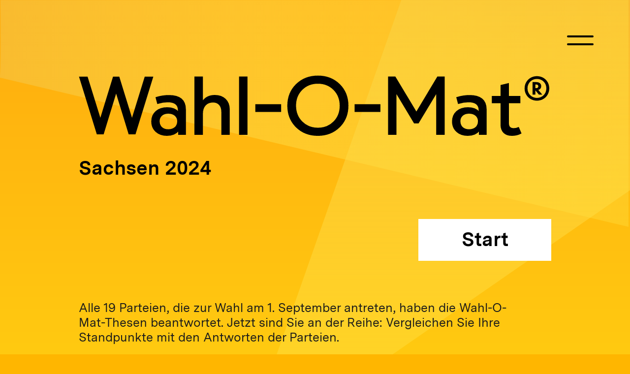

--- FILE ---
content_type: text/html; charset=UTF-8
request_url: https://www.wahl-o-mat.de/sachsen2024/app/main_app.html
body_size: 8906
content:
<!DOCTYPE html>
<html lang="de">
<head>
    <title>Wahl-O-Mat</title>
    <meta http-equiv="content-type" content="text/html; charset=UTF-8" />
    <meta name="robots" content="index,nofollow" />
    <meta name="viewport" content="width=device-width, initial-scale=1.0" />
    <meta http-equiv="X-UA-Compatible" content="ie=edge">
    <meta name="msapplication-tap-highlight" content="no"/>
    <script src="definitionen/module_definition.js"></script>
    <script src="definitionen/module_definition_texte.js"></script>
    <script src="definitionen/module_definition_pinfo.js"></script>
    <script src="definitionen/module_definition_statements.js"></script>
    <script src="version/version.js"></script>
    <script src="version/nutzungen.js"></script>
    <script src="modulejs/module_common_head.min.js"></script>
    <script src="templates/templates.min.js"></script>
    <script src="partner/partner.js"></script>
    
    <link rel="stylesheet" href="media/styles/bundle.css" />
    <link rel="stylesheet" href="media/styles/bundle_overload.css" />
</head>
<body onload="wom_on_load();">
    <svg id="wom-symbols" style="display: none;" aria-hidden="true">
        <g id="Logo-Wahlomat" transform="translate(2.000000, 1.000000)">
            <title>Wahl-O-Mat</title>
            <polygon stroke="currentColor" stroke-width="2.2" fill="currentColor" points="132.870849 3.79164547 106.210793 90.1844608 79.5436588 3.79164547 68.4563412 3.79164547 41.9260582 90.1844608 15.1291511 3.79164547 0 3.79164547 35.501124 118.791645 47.7870705 118.791645 73.9327541 33.4577535 100.217648 118.791645 112.498876 118.791645 148 3.79164547"></polygon>
            <g transform="translate(146.000000, 0.791645)">
                <path stroke="currentColor" stroke-width="2.2" fill="currentColor" d="M68.5730013,119.222247 L68.5730013,68.4980756 C68.5730013,48.9542538 56.0188706,40.4500948 35.0961042,40.4500948 C25.9788816,40.4500948 16.3673093,42.2547906 9.2392561,44.4777623 L12.3772002,56.2646818 C18.9544065,54.1756524 25.9788816,52.9842712 32.8550518,52.9842712 C47.4995759,52.9842712 54.524051,58.9505768 54.524051,70.1382809 L54.524051,74.3539375 C49.6864852,68.2207916 41.0706745,65.2153151 31.805147,65.2153151 C13.1257871,65.2153151 0.420997441,75.8367019 0.420997441,93.1152544 C0.420997441,109.82279 12.9751281,121.160885 31.0589143,121.160885 C41.4331977,121.160885 50.0960893,117.499797 55.1219788,110.899028 L55.1219788,119.222247 L68.5730013,119.222247 Z M53.1798904,92.9625132 C53.1798904,102.958836 45.5574874,109.970831 33.9002485,109.970831 C22.8409375,110.121223 15.2161805,103.109227 15.2161805,92.8144718 C15.2161805,82.6677575 22.6902785,76.1045864 33.9002485,76.1045864 C45.5574874,76.1045864 53.1798904,82.8204987 53.1798904,92.9625132 L53.1798904,92.9625132 Z"></path>
                <path stroke="currentColor" stroke-width="2.2" fill="currentColor" d="M128.562113,40.2999385 C117.51928,40.2999385 108.404412,44.8140279 103.157242,53.6589172 L103.157242,2.85250032 L88.2090458,2.85250032 L88.2090458,119.222482 L103.157242,119.222482 L103.157242,77.5993351 C103.157242,62.0831809 111.822487,53.4286305 124.826241,53.4286305 C135.885552,53.4286305 142.759368,61.0374913 142.759368,73.270885 L142.759368,119.222482 L157.70521,119.222482 L157.70521,68.3502691 C157.70521,51.4899925 146.346935,40.2999385 128.562113,40.2999385"></path>
                <polygon stroke="currentColor" stroke-width="2.2" fill="currentColor" points="178.780283 119.222717 193.726125 119.222717 193.726125 2.85508517 178.780283 2.85508517"></polygon>
                <path stroke="currentColor" stroke-width="2.2" fill="currentColor" d="M398.810667,60.8887449 C398.810667,26.0214578 372.911446,0.915507147 337.982103,0.915507147 C302.876205,0.915507147 276.854574,26.0825542 276.854574,61.0367863 C276.854574,95.9910184 302.756149,121.160415 337.683139,121.160415 C372.789036,121.160415 398.810667,95.9322718 398.810667,60.8887449 M383.266897,61.0367863 C383.266897,87.6677989 363.867199,106.837992 337.982103,106.837992 C311.918098,106.837992 292.398344,87.6067024 292.398344,60.8887449 C292.398344,34.3470271 311.856893,15.2379303 337.833798,15.2379303 C363.808348,15.2379303 383.266897,34.4081236 383.266897,61.0367863"></path>
                <polygon stroke="currentColor" stroke-width="2.2" fill="currentColor" points="581.187369 2.85344027 537.98826 74.9049807 494.654969 2.85344027 481.500557 2.85344027 481.500557 119.221072 496.448753 119.221072 496.448753 33.4933214 533.960486 95.9480159 541.731194 95.9480159 579.393586 33.4627732 579.393586 119.221072 594.339428 119.221072 594.339428 2.85344027"></polygon>
                <path stroke="currentColor" stroke-width="2.2" fill="currentColor" d="M679.627243,119.222247 L679.627243,68.4980756 C679.627243,48.9542538 667.073113,40.4500948 646.147992,40.4500948 C637.03077,40.4500948 627.421551,42.2547906 620.293498,44.4777623 L623.431442,56.2646818 C630.008648,54.1756524 637.03077,52.9842712 643.904586,52.9842712 C658.553818,52.9842712 665.578293,58.9505768 665.578293,70.1382809 L665.578293,74.3539375 C660.740727,68.2207916 652.124916,65.2153151 642.859389,65.2153151 C624.177675,65.2153151 611.475239,75.8367019 611.475239,93.1152544 C611.475239,109.82279 624.02937,121.160885 642.110802,121.160885 C652.48744,121.160885 661.147977,117.499797 666.176221,110.899028 L666.176221,119.222247 L679.627243,119.222247 Z M664.231778,92.9625132 C664.231778,102.958836 656.611729,109.970831 644.95449,109.970831 C633.892825,110.121223 626.270422,103.109227 626.270422,92.8144718 C626.270422,82.6677575 633.74452,76.1045864 644.95449,76.1045864 C656.611729,76.1045864 664.231778,82.8204987 664.231778,92.9625132 L664.231778,92.9625132 Z"></path>
                <path stroke="currentColor" stroke-width="2.2" fill="currentColor" d="M745.400483,105.57071 C742.891069,106.837287 739.602466,107.734935 735.565276,107.734935 C728.392496,107.734935 724.955588,104.449825 724.955588,97.141747 L724.955588,54.9193845 L748.119407,54.9193845 L748.119407,42.2395165 L724.955588,42.2395165 L724.955588,16.2805651 L710.0121,19.8617584 L710.0121,42.2395165 L692.375583,42.2395165 L692.375583,54.9193845 L710.0121,54.9193845 L710.0121,99.3788178 C710.0121,113.254767 717.933467,121.15971 731.980063,121.15971 C740.499358,121.15971 744.981463,119.815588 750.214508,116.83361 L745.400483,105.57071 Z"></path>
                <polygon stroke="currentColor" stroke-width="2.2" fill="currentColor" points="211.864055 72.509764 262.09941 72.509764 262.09941 59.1272866 211.864055 59.1272866"></polygon>
                <polygon stroke="currentColor" stroke-width="2.2" fill="currentColor" points="413.57054 72.509764 463.805895 72.509764 463.805895 59.1272866 413.57054 59.1272866"></polygon>
                <path fill="currentColor" d="M782.963999,1 C768.649041,1 757.85103,11.7318304 757.85103,25.8169173 C757.85103,39.9607508 768.649041,50.7560276 782.963999,50.7560276 C797.128297,50.7560276 807.94985,40.0218472 807.94985,25.8169173 C807.94985,11.670734 797.215397,1 782.963999,1 M782.963999,45.1727499 C771.975309,45.1727499 763.75027,36.7954835 763.75027,25.8169173 C763.75027,14.8360012 771.975309,6.58327767 782.963999,6.58327767 C793.889129,6.58327767 802.048255,14.8360012 802.048255,25.8169173 C802.048255,36.7954835 793.849111,45.1727499 782.963999,45.1727499 M791.622182,21.2605303 C791.622182,16.346964 787.818043,13.0548041 781.72577,13.0548041 L774.049224,13.0548041 L774.049224,38.4168899 L779.635377,38.4168899 L779.635377,29.6518959 L786.765784,38.4168899 L793.769073,38.4168899 L785.701755,28.975135 C789.376422,27.8518998 791.622182,25.07671 791.622182,21.2605303 M785.732358,21.5989108 C785.732358,24.1485136 784.098649,25.3281455 781.224358,25.3281455 L779.635377,25.3281455 L779.635377,17.8814254 L781.149029,17.8814254 C784.030382,17.8814254 785.732358,19.1973495 785.732358,21.5989108"></path>
            </g>
        </g>
        <g id="Logo-BPB" fill-rule="evenodd">
            <path d="M44.064 22.356c0 2.992 1.305 6.156 5.023 6.156 3.337 0 4.697-3.164 4.697-6.156 0-2.99-1.36-6.156-4.697-6.156-3.718 0-5.023 3.166-5.023 6.156"></path>
            <path d="M48.615 29.979c-2.279 0-4.252-1.192-5.041-3.13h-.055v2.706h-1.595V12.563h1.732v5.405h.06c.727-2.054 2.783-3.132 4.899-3.132 1.242 0 2.294.298 3.162.809C47.39 6.388 38.039 0 27.217 0 12.183 0 0 12.327 0 27.536 0 42.753 12.183 55.08 27.217 55.08c15.031 0 27.215-12.327 27.215-27.544 0-.548-.019-1.095-.045-1.634-.88 2.384-2.787 4.077-5.772 4.077Zm-36.104-.424H14.1V26.85h.056c.794 1.938 2.769 3.13 5.045 3.13 4.302 0 6.356-3.526 6.356-7.575 0-4.047-2.054-7.568-6.356-7.568-2.11 0-4.168 1.078-4.905 3.132h-.058v-5.405H12.51v16.992Zm11.205-7.15c0 2.965-1.347 6.1-4.63 6.1-3.674 0-4.964-3.135-4.964-6.1 0-2.967 1.29-6.103 4.963-6.103 3.284 0 4.631 3.136 4.631 6.102Zm3.502 10.117h1.724l.006-5.673h.054c.74 2.048 2.797 3.13 4.911 3.13 4.296 0 6.348-3.526 6.348-7.575 0-4.047-2.052-7.568-6.348-7.568-2.28 0-4.252 1.191-5.045 3.132h-.06v-2.72h-1.59v17.274Zm11.376-10.118c0 2.966-1.347 6.1-4.633 6.1-3.677 0-4.961-3.134-4.961-6.1 0-3.242 1.148-6.102 4.961-6.102 3.286 0 4.633 3.136 4.633 6.102ZM58.32 66.096h1.45v-4.521h.037c.647 1.035 1.95 1.367 2.862 1.367 2.732 0 4.075-2.082 4.075-4.552 0-2.472-1.357-4.606-4.1-4.606-1.227 0-2.362.42-2.837 1.387h-.037v-1.19h-1.45v12.115Zm6.88-7.807c0 1.705-.684 3.387-2.682 3.387-2.01 0-2.801-1.6-2.801-3.316 0-1.65.753-3.306 2.699-3.306 1.904 0 2.784 1.59 2.784 3.235ZM69.555 58.006c0-2.276 1.195-3.524 2.68-3.524 1.499 0 2.712 1.248 2.712 3.524 0 2.246-1.213 3.507-2.713 3.507-1.484 0-2.68-1.26-2.68-3.507m-1.514 0c0 2.706 1.459 4.85 4.194 4.85 2.77 0 4.23-2.144 4.23-4.85 0-2.735-1.46-4.87-4.23-4.87-2.735 0-4.194 2.135-4.194 4.87M78.408 62.208h1.296V49.896h-1.296zM82.296 51.685h1.296v-1.789h-1.296v1.79Zm0 10.523h1.296v-8.923h-1.296v8.923ZM88.381 51.192H86.99v2.692h-1.453v1.299h1.453v5.715c0 1.654.57 1.958 2.008 1.958h1.075v-1.301h-.658c-.861 0-1.033-.121-1.033-.794v-5.578h1.691v-1.3h-1.69v-2.691ZM92.016 51.685h1.296v-1.789h-1.296v1.79Zm0 10.523h1.296v-8.923h-1.296v8.923ZM95.256 59.71c.097 2.311 1.827 3.146 3.882 3.146 1.843 0 3.894-.712 3.894-2.925 0-1.795-1.494-2.305-2.986-2.641-1.41-.34-2.996-.534-2.996-1.63 0-.931 1.056-1.176 1.952-1.176.994 0 1.997.376 2.11 1.564h1.521c-.123-2.274-1.744-2.912-3.76-2.912-1.606 0-3.412.774-3.412 2.64 0 1.78 1.489 2.291 2.99 2.625 1.511.338 2.973.538 2.973 1.733 0 1.16-1.26 1.38-2.194 1.38-1.237 0-2.412-.43-2.466-1.804h-1.508ZM112.06 56.328c-.207-2.2-1.759-3.192-3.699-3.192-2.72 0-4.033 2.192-4.033 4.98 0 2.76 1.403 4.74 4 4.74 2.167 0 3.46-1.342 3.776-3.606h-1.432c-.177 1.396-.99 2.264-2.36 2.264-1.789 0-2.495-1.697-2.495-3.398 0-1.886.631-3.632 2.67-3.632 1.16 0 1.893.681 2.122 1.844h1.45ZM114.048 62.208h1.534v-5.036c0-1.607.897-2.792 2.776-2.792 1.18 0 1.899.709 1.899 1.792v6.036h1.567v-5.865c0-1.915-.787-3.257-3.249-3.257-1.137 0-2.46.44-2.957 1.514h-.036v-4.704h-1.534v12.312ZM124.572 57.109c.09-1.43.97-2.625 2.417-2.625 1.37 0 2.376 1.165 2.443 2.625h-4.86Zm4.824 2.582c-.248 1.207-1.052 1.822-2.184 1.822-1.84 0-2.69-1.435-2.64-3.06h6.32c.077-2.238-.827-5.317-3.818-5.317-2.303 0-3.954 2.048-3.954 4.835.074 2.835 1.337 4.885 4.04 4.885 1.902 0 3.227-1.115 3.603-3.165h-1.367ZM140.3 51.274h3.305c1.422 0 2.635.245 2.635 1.95 0 1.29-.759 1.968-2.635 1.968H140.3v-3.918Zm-1.628 10.934h5.96c2.473 0 3.76-1.724 3.76-3.53 0-1.519-.825-2.66-2.345-2.975v-.038c1.14-.463 1.832-1.442 1.832-2.752a2.922 2.922 0 0 0-1.45-2.57c-.743-.447-2.197-.447-3.277-.447h-4.48v12.312Zm1.628-5.648h3.78c1.39 0 2.679.463 2.679 2.061 0 1.346-.9 2.214-2.321 2.214H140.3V56.56ZM150.984 51.685h1.296v-1.789h-1.296v1.79Zm0 10.523h1.296v-8.923h-1.296v8.923ZM154.872 62.208h1.296V49.896h-1.296zM159.002 58.35c0-1.72.672-3.395 2.67-3.395 2.01 0 2.82 1.592 2.82 3.324 0 1.645-.777 3.31-2.73 3.31-1.897 0-2.76-1.601-2.76-3.239Zm6.886-7.806h-1.454v4.506h-.032c-.671-1.03-1.966-1.367-2.878-1.367-2.721 0-4.06 2.08-4.06 4.56 0 2.48 1.343 4.613 4.09 4.613 1.222 0 2.353-.42 2.848-1.385h.032v1.184h1.454V50.544ZM175.608 53.784h-1.543v5.012c0 1.597-.904 2.78-2.787 2.78-1.183 0-1.897-.71-1.897-1.79v-6.002h-1.549v5.837c0 1.899.76 3.235 3.215 3.235 1.37 0 2.427-.504 3.08-1.607h.031v1.404h1.45v-8.869ZM178.2 62.856h1.54v-5.008c0-1.598.924-2.777 2.791-2.777 1.168 0 1.903.705 1.903 1.782v6.003h1.542v-5.833c0-1.905-.751-3.239-3.236-3.239-1.332 0-2.382.51-3.06 1.608h-.033v-1.409H178.2v8.873ZM195.696 53.977h-1.323v1.231h-.026.01c-.501-.95-1.456-1.424-2.51-1.424-2.937 0-3.927 2.511-3.927 4.546 0 2.345 1.276 4.361 3.787 4.361 1.076 0 2.187-.505 2.64-1.565h.026v.57c0 1.926-.706 3.267-2.527 3.267-.923 0-2.14-.374-2.202-1.4h-1.389c.078 1.881 1.907 2.533 3.51 2.533 2.66 0 3.931-1.441 3.931-4.238v-7.88Zm-3.9 7.47c-1.84 0-2.393-1.734-2.393-3.285 0-1.649.71-3.128 2.502-3.128 1.762 0 2.415 1.563 2.415 3.072 0 1.625-.687 3.34-2.523 3.34ZM59.963 34.422h3.292c1.41 0 2.627.245 2.627 1.945 0 1.303-.755 1.968-2.627 1.968h-3.292v-3.913ZM58.32 45.36h5.963c2.468 0 3.757-1.724 3.757-3.537 0-1.521-.815-2.659-2.363-2.968v-.033c1.168-.47 1.856-1.452 1.856-2.758 0-1.21-.641-2.09-1.474-2.58-.73-.436-2.165-.436-3.264-.436H58.32V45.36Zm1.643-5.641h3.755c1.391 0 2.675.45 2.675 2.052 0 1.342-.877 2.211-2.313 2.211h-4.117v-4.263ZM77.112 36.288h-1.538v5.011c0 1.593-.9 2.764-2.772 2.764-1.186 0-1.907-.694-1.907-1.77v-6.005h-1.559v5.827c0 1.905.767 3.245 3.232 3.245 1.342 0 2.4-.52 3.056-1.615h.035v1.408h1.453v-8.865ZM79.056 45.36h1.533v-5.016c0-1.585.908-2.767 2.782-2.767 1.176 0 1.905.698 1.905 1.776v6.007h1.556v-5.834c0-1.902-.766-3.238-3.244-3.238-1.332 0-2.412.513-3.054 1.609h-.032v-1.414h-1.446v8.877ZM90.331 40.846c0-1.719.667-3.389 2.655-3.389 2.016 0 2.798 1.59 2.798 3.32 0 1.652-.744 3.297-2.72 3.297-1.875 0-2.733-1.586-2.733-3.228Zm6.869-7.798h-1.465v4.51h-.024c-.655-1.036-1.976-1.375-2.885-1.375-2.702 0-4.05 2.078-4.05 4.56 0 2.476 1.371 4.617 4.086 4.617 1.236 0 2.366-.43 2.849-1.397h.024v1.192H97.2V33.048ZM100.603 39.607c.1-1.42.954-2.615 2.425-2.615 1.361 0 2.37 1.164 2.427 2.615h-4.852Zm4.81 2.59c-.26 1.198-1.042 1.801-2.184 1.801-1.838 0-2.673-1.428-2.626-3.052h6.312c.085-2.231-.831-5.306-3.82-5.306-2.289 0-3.951 2.043-3.951 4.831.08 2.843 1.344 4.889 4.032 4.889 1.886 0 3.231-1.111 3.606-3.162h-1.368ZM108.216 42.212c.089 2.305 1.824 3.148 3.885 3.148 1.86 0 3.891-.72 3.891-2.927 0-1.806-1.48-2.296-3-2.651-1.387-.34-2.985-.517-2.985-1.604 0-.938 1.05-1.186 1.94-1.186.993 0 2.034.37 2.145 1.553h1.508c-.118-2.255-1.749-2.905-3.769-2.905-1.587 0-3.421.771-3.421 2.638 0 1.788 1.521 2.28 3.004 2.618 1.501.353 2.992.547 2.992 1.73 0 1.163-1.293 1.371-2.225 1.371-1.23 0-2.398-.41-2.451-1.785h-1.514ZM117.288 45.36h7.776v-1.321h-5.881l5.626-6.733v-1.018h-7.165v1.323h5.212l-5.568 6.599zM127.179 39.607c.093-1.42.953-2.615 2.403-2.615 1.377 0 2.354 1.164 2.424 2.615h-4.827Zm4.785 2.59c-.244 1.198-1.031 1.801-2.161 1.801-1.852 0-2.683-1.428-2.624-3.052h6.305c.077-2.231-.839-5.306-3.808-5.306-2.316 0-3.964 2.043-3.964 4.831.085 2.843 1.345 4.889 4.042 4.889 1.875 0 3.22-1.111 3.594-3.162h-1.384ZM135.432 45.36h1.54v-5.016c0-1.585.91-2.767 2.785-2.767 1.18 0 1.902.698 1.902 1.776v6.007h1.549v-5.834c0-1.902-.767-3.238-3.254-3.238-1.326 0-2.376.513-3.027 1.609h-.044v-1.414h-1.451v8.877ZM147.346 33.696h-1.39v2.677h-1.452v1.313h1.452v5.712c0 1.644.563 1.962 2.004 1.962h1.08v-1.309h-.652c-.866 0-1.042-.118-1.042-.796v-5.57h1.694v-1.312h-1.694v-2.677ZM150.984 45.36h1.413v-3.95c0-2.24.837-3.576 3.123-3.576V36.29c-1.533-.054-2.49.649-3.185 2.066h-.025v-1.871h-1.326v8.874ZM164.592 43.916c-.2.069-.33.084-.46.084-.474 0-.474-.31-.474-1.035v-4.778c0-2.167-1.738-2.547-3.34-2.547-1.993 0-3.704.81-3.786 3.103h1.457c.07-1.363.991-1.752 2.24-1.752.933 0 1.989.211 1.989 1.544 0 1.147-1.385 1.037-3.022 1.354-1.513.315-3.028.763-3.028 2.86 0 1.853 1.346 2.611 2.958 2.611 1.263 0 2.346-.453 3.163-1.444 0 1.004.474 1.444 1.232 1.444.47 0 .808-.084 1.071-.26v-1.184Zm-2.397-2.012c0 .845-.79 2.096-2.732 2.096-.906 0-1.726-.349-1.726-1.358 0-1.126.82-1.49 1.786-1.677 1.005-.17 2.106-.19 2.672-.621v1.56ZM166.536 45.36h1.296V33.048h-1.296zM171.234 39.607c.1-1.42.968-2.615 2.424-2.615 1.357 0 2.365 1.164 2.422 2.615h-4.846Zm4.824 2.59c-.256 1.198-1.051 1.801-2.192 1.801-1.845 0-2.68-1.428-2.632-3.052h6.313c.081-2.231-.825-5.306-3.816-5.306-2.298 0-3.955 2.043-3.955 4.831.076 2.843 1.342 4.889 4.033 4.889 1.896 0 3.239-1.111 3.606-3.162h-1.357ZM185.615 45.36h1.54v-7.54h1.806v-1.286h-1.805v-1.22c0-.768.435-.987 1.172-.987.28 0 .604.03.888.119v-1.257a4.153 4.153 0 0 0-1.008-.141c-1.684 0-2.593.752-2.593 2.177v1.309h-1.583v1.287h1.583v7.539ZM197.64 36.15h-1.551v5.087c0 1.617-.915 2.807-2.772 2.807-1.18 0-1.906-.705-1.906-1.797V36.15h-1.547v5.915c0 1.934.765 3.295 3.236 3.295 1.336 0 2.39-.527 3.042-1.64h.052v1.43h1.446v-9Zm-6.418-1.292h1.642v-1.81h-1.642v1.81Zm3.416 0h1.65v-1.81h-1.65v1.81ZM199.584 45.36h1.419v-3.95c0-2.24.83-3.576 3.117-3.576V36.29c-1.534-.054-2.484.649-3.17 2.066h-.032v-1.871h-1.334v8.874ZM58.32 19.44h3.24V16.2h-3.24zM58.32 29.16h3.24v-3.24h-3.24z"></path>
        </g>
    </svg>
    <svg style="display:none;">
        <symbol id="plyr-airplay" viewBox="0 0 18 18"><path d="M16 1H2a1 1 0 00-1 1v10a1 1 0 001 1h3v-2H3V3h12v8h-2v2h3a1 1 0 001-1V2a1 1 0 00-1-1z" /><path d="M4 17h10l-5-6z" /></symbol>
        <symbol id="plyr-captions-off" viewBox="0 0 18 18"><path d="M1 1c-.6 0-1 .4-1 1v11c0 .6.4 1 1 1h4.6l2.7 2.7c.2.2.4.3.7.3.3 0 .5-.1.7-.3l2.7-2.7H17c.6 0 1-.4 1-1V2c0-.6-.4-1-1-1H1zm4.52 10.15c1.99 0 3.01-1.32 3.28-2.41l-1.29-.39c-.19.66-.78 1.45-1.99 1.45-1.14 0-2.2-.83-2.2-2.34 0-1.61 1.12-2.37 2.18-2.37 1.23 0 1.78.75 1.95 1.43l1.3-.41C8.47 4.96 7.46 3.76 5.5 3.76c-1.9 0-3.61 1.44-3.61 3.7 0 2.26 1.65 3.69 3.63 3.69zm7.57 0c1.99 0 3.01-1.32 3.28-2.41l-1.29-.39c-.19.66-.78 1.45-1.99 1.45-1.14 0-2.2-.83-2.2-2.34 0-1.61 1.12-2.37 2.18-2.37 1.23 0 1.78.75 1.95 1.43l1.3-.41c-.28-1.15-1.29-2.35-3.25-2.35-1.9 0-3.61 1.44-3.61 3.7 0 2.26 1.65 3.69 3.63 3.69z" /></symbol>
        <symbol id="plyr-captions-on" viewBox="0 0 18 18"><path d="M1 1c-.6 0-1 .4-1 1v11c0 .6.4 1 1 1h4.6l2.7 2.7c.2.2.4.3.7.3.3 0 .5-.1.7-.3l2.7-2.7H17c.6 0 1-.4 1-1V2c0-.6-.4-1-1-1H1zm4.52 10.15c1.99 0 3.01-1.32 3.28-2.41l-1.29-.39c-.19.66-.78 1.45-1.99 1.45-1.14 0-2.2-.83-2.2-2.34 0-1.61 1.12-2.37 2.18-2.37 1.23 0 1.78.75 1.95 1.43l1.3-.41C8.47 4.96 7.46 3.76 5.5 3.76c-1.9 0-3.61 1.44-3.61 3.7 0 2.26 1.65 3.69 3.63 3.69zm7.57 0c1.99 0 3.01-1.32 3.28-2.41l-1.29-.39c-.19.66-.78 1.45-1.99 1.45-1.14 0-2.2-.83-2.2-2.34 0-1.61 1.12-2.37 2.18-2.37 1.23 0 1.78.75 1.95 1.43l1.3-.41c-.28-1.15-1.29-2.35-3.25-2.35-1.9 0-3.61 1.44-3.61 3.7 0 2.26 1.65 3.69 3.63 3.69z" /></symbol>
        <symbol id="plyr-download" viewBox="0 0 18 18"><path d="M9 13c.3 0 .5-.1.7-.3L15.4 7 14 5.6l-4 4V1H8v8.6l-4-4L2.6 7l5.7 5.7c.2.2.4.3.7.3zm-7 2h14v2H2z" /></symbol>
        <symbol id="plyr-enter-fullscreen" viewBox="0 0 18 18"><path d="M10 3h3.6l-4 4L11 8.4l4-4V8h2V1h-7zM7 9.6l-4 4V10H1v7h7v-2H4.4l4-4z" /></symbol>
        <symbol id="plyr-exit-fullscreen" viewBox="0 0 18 18"><path d="M1 12h3.6l-4 4L2 17.4l4-4V17h2v-7H1zM16 .6l-4 4V1h-2v7h7V6h-3.6l4-4z" /></symbol>
        <symbol id="plyr-fast-forward" viewBox="0 0 18 18"><path d="M7.875 7.171L0 1v16l7.875-6.171V17L18 9 7.875 1z" /></symbol>
        <symbol id="plyr-logo-vimeo" viewBox="0 0 18 18"><path d="M17 5.3c-.1 1.6-1.2 3.7-3.3 6.4-2.2 2.8-4 4.2-5.5 4.2-.9 0-1.7-.9-2.4-2.6C5 10.9 4.4 6 3 6c-.1 0-.5.3-1.2.8l-.8-1c.8-.7 3.5-3.4 4.7-3.5 1.2-.1 2 .7 2.3 2.5.3 2 .8 6.1 1.8 6.1.9 0 2.5-3.4 2.6-4 .1-.9-.3-1.9-2.3-1.1.8-2.6 2.3-3.8 4.5-3.8 1.7.1 2.5 1.2 2.4 3.3z" /></symbol>
        <symbol id="plyr-logo-youtube" viewBox="0 0 18 18"><path d="M16.8 5.8c-.2-1.3-.8-2.2-2.2-2.4C12.4 3 9 3 9 3s-3.4 0-5.6.4C2 3.6 1.3 4.5 1.2 5.8 1 7.1 1 9 1 9s0 1.9.2 3.2c.2 1.3.8 2.2 2.2 2.4C5.6 15 9 15 9 15s3.4 0 5.6-.4c1.4-.3 2-1.1 2.2-2.4.2-1.3.2-3.2.2-3.2s0-1.9-.2-3.2zM7 12V6l5 3-5 3z" /></symbol>
        <symbol id="plyr-muted" viewBox="0 0 18 18"><path d="M12.4 12.5l2.1-2.1 2.1 2.1 1.4-1.4L15.9 9 18 6.9l-1.4-1.4-2.1 2.1-2.1-2.1L11 6.9 13.1 9 11 11.1zM3.786 6.008H.714C.286 6.008 0 6.31 0 6.76v4.512c0 .452.286.752.714.752h3.072l4.071 3.858c.5.3 1.143 0 1.143-.602V2.752c0-.601-.643-.977-1.143-.601L3.786 6.008z" /></symbol>
        <symbol id="plyr-pause" viewBox="0 0 18 18"><path d="M6 1H3c-.6 0-1 .4-1 1v14c0 .6.4 1 1 1h3c.6 0 1-.4 1-1V2c0-.6-.4-1-1-1zm6 0c-.6 0-1 .4-1 1v14c0 .6.4 1 1 1h3c.6 0 1-.4 1-1V2c0-.6-.4-1-1-1h-3z" /></symbol>
        <symbol id="plyr-pip" viewBox="0 0 18 18"><path d="M13.293 3.293L7.022 9.564l1.414 1.414 6.271-6.271L17 7V1h-6z" /><path d="M13 15H3V5h5V3H2a1 1 0 00-1 1v12a1 1 0 001 1h12a1 1 0 001-1v-6h-2v5z" /></symbol>
        <symbol id="plyr-play" viewBox="0 0 18 18"><path d="M15.562 8.1L3.87.225c-.818-.562-1.87 0-1.87.9v15.75c0 .9 1.052 1.462 1.87.9L15.563 9.9c.584-.45.584-1.35 0-1.8z" /></symbol>
        <symbol id="plyr-restart" viewBox="0 0 18 18"><path d="M9.7 1.2l.7 6.4 2.1-2.1c1.9 1.9 1.9 5.1 0 7-.9 1-2.2 1.5-3.5 1.5-1.3 0-2.6-.5-3.5-1.5-1.9-1.9-1.9-5.1 0-7 .6-.6 1.4-1.1 2.3-1.3l-.6-1.9C6 2.6 4.9 3.2 4 4.1 1.3 6.8 1.3 11.2 4 14c1.3 1.3 3.1 2 4.9 2 1.9 0 3.6-.7 4.9-2 2.7-2.7 2.7-7.1 0-9.9L16 1.9l-6.3-.7z" /></symbol>
        <symbol id="plyr-rewind" viewBox="0 0 18 18"><path d="M10.125 1L0 9l10.125 8v-6.171L18 17V1l-7.875 6.171z" /></symbol>
        <symbol id="plyr-settings" viewBox="0 0 18 18"><path d="M16.135 7.784a2 2 0 01-1.23-2.969c.322-.536.225-.998-.094-1.316l-.31-.31c-.318-.318-.78-.415-1.316-.094a2 2 0 01-2.969-1.23C10.065 1.258 9.669 1 9.219 1h-.438c-.45 0-.845.258-.997.865a2 2 0 01-2.969 1.23c-.536-.322-.999-.225-1.317.093l-.31.31c-.318.318-.415.781-.093 1.317a2 2 0 01-1.23 2.969C1.26 7.935 1 8.33 1 8.781v.438c0 .45.258.845.865.997a2 2 0 011.23 2.969c-.322.536-.225.998.094 1.316l.31.31c.319.319.782.415 1.316.094a2 2 0 012.969 1.23c.151.607.547.865.997.865h.438c.45 0 .845-.258.997-.865a2 2 0 012.969-1.23c.535.321.997.225 1.316-.094l.31-.31c.318-.318.415-.781.094-1.316a2 2 0 011.23-2.969c.607-.151.865-.547.865-.997v-.438c0-.451-.26-.846-.865-.997zM9 12a3 3 0 110-6 3 3 0 010 6z" /></symbol>
        <symbol id="plyr-volume" viewBox="0 0 18 18"><path d="M15.6 3.3c-.4-.4-1-.4-1.4 0-.4.4-.4 1 0 1.4C15.4 5.9 16 7.4 16 9c0 1.6-.6 3.1-1.8 4.3-.4.4-.4 1 0 1.4.2.2.5.3.7.3.3 0 .5-.1.7-.3C17.1 13.2 18 11.2 18 9s-.9-4.2-2.4-5.7z" /><path d="M11.282 5.282a.909.909 0 000 1.316c.735.735.995 1.458.995 2.402 0 .936-.425 1.917-.995 2.487a.909.909 0 000 1.316c.145.145.636.262 1.018.156a.725.725 0 00.298-.156C13.773 11.733 14.13 10.16 14.13 9c0-.17-.002-.34-.011-.51-.053-.992-.319-2.005-1.522-3.208a.909.909 0 00-1.316 0zm-7.496.726H.714C.286 6.008 0 6.31 0 6.76v4.512c0 .452.286.752.714.752h3.072l4.071 3.858c.5.3 1.143 0 1.143-.602V2.752c0-.601-.643-.977-1.143-.601L3.786 6.008z" /></symbol>
    </svg>
    <div id="chromecontent">
        <noscript>
    		  Der Wahl-O-Mat ben&ouml;tigt Javascript!
        </noscript>
    </div>
    <div id="chromecontent_overlay"></div>
    <script>
      if (CONST_WOMT_VORLESEN == 1) {
        document.write('<audio id="wom-readspeaker-audio" src="vorlesen/0_start.mp3" class="is-hidden" onended="WOM.readspeaker.skip(false); return false;"><\/audio>');
      }
    </script> 
    <div style="clear:both"></div>
    <!-- wegen ie11 nach unten verschoben //-->
    <script>
      // Save bundle-events on window/document for deletion
       globalBundleEvents=1;
    </script>
    <script src="media/js/bundle.js"></script>
    <script>
      // Save aus fuer window/document
      globalBundleEvents=0;
    </script>
    <script src="modulejs/module_common_main.min.js"></script>
    <script>partner_script_loadinfooter();</script>
</body>
</html>

--- FILE ---
content_type: text/css
request_url: https://www.wahl-o-mat.de/sachsen2024/app/media/styles/bundle.css
body_size: 32403
content:
.glide{position:relative;width:100%;box-sizing:border-box}.glide *{box-sizing:inherit}.glide__slides,.glide__track{overflow:hidden}.glide__slides{position:relative;width:100%;list-style:none;backface-visibility:hidden;transform-style:preserve-3d;touch-action:pan-Y;padding:0;white-space:nowrap;display:flex;flex-wrap:nowrap;will-change:transform}.glide__slide,.glide__slides--dragging{user-select:none}.glide__slide{width:100%;height:100%;flex-shrink:0;white-space:normal;-webkit-touch-callout:none;-webkit-tap-highlight-color:transparent}.glide__slide a{user-select:none;-webkit-user-drag:none;-moz-user-select:none;-ms-user-select:none}.glide__arrows,.glide__bullets{-webkit-touch-callout:none;user-select:none}.glide--rtl{direction:rtl}@keyframes plyr-progress{to{background-position:25px 0}}@keyframes plyr-popup{0%{opacity:.5;transform:translateY(10px)}to{opacity:1;transform:translateY(0)}}@keyframes plyr-fade-in{0%{opacity:0}to{opacity:1}}.plyr{-moz-osx-font-smoothing:auto;-webkit-font-smoothing:subpixel-antialiased;align-items:center;direction:ltr;display:flex;flex-direction:column;font-family:Avenir,Avenir Next,Helvetica Neue,Segoe UI,Helvetica,Arial,sans-serif;font-variant-numeric:tabular-nums;font-weight:500;height:100%;line-height:1.7;max-width:100%;min-width:200px;position:relative;text-shadow:none;transition:box-shadow .3s ease;z-index:0}.plyr audio,.plyr iframe,.plyr video{display:block;height:100%;width:100%}.plyr button{font:inherit;line-height:inherit;width:auto}.plyr:focus{outline:0}.plyr--full-ui{box-sizing:border-box}.plyr--full-ui *,.plyr--full-ui :after,.plyr--full-ui :before{box-sizing:inherit}.plyr--full-ui a,.plyr--full-ui button,.plyr--full-ui input,.plyr--full-ui label{touch-action:manipulation}.plyr__badge{background:#4a5764;border-radius:2px;color:#fff;font-size:9px;line-height:1;padding:3px 4px}.plyr--full-ui ::-webkit-media-text-track-container{display:none}.plyr__captions{animation:plyr-fade-in .3s ease;bottom:0;color:#fff;display:none;font-size:14px;left:0;padding:10px;position:absolute;text-align:center;transition:transform .4s ease-in-out;width:100%}.plyr__captions .plyr__caption{background:rgba(0,0,0,.8);border-radius:2px;-webkit-box-decoration-break:clone;box-decoration-break:clone;line-height:185%;padding:.2em .5em;white-space:pre-wrap}.plyr__captions .plyr__caption div{display:inline}.plyr__captions span:empty{display:none}@media (min-width:480px){.plyr__captions{font-size:16px;padding:20px}}@media (min-width:768px){.plyr__captions{font-size:18px}}.plyr--captions-active .plyr__captions{display:block}.plyr:not(.plyr--hide-controls) .plyr__controls:not(:empty)~.plyr__captions{transform:translateY(-40px)}.plyr__control{background:0 0;border:0;border-radius:3px;color:inherit;cursor:pointer;flex-shrink:0;overflow:visible;padding:7px;position:relative;transition:all .3s ease}.plyr__control svg{display:block;fill:currentColor;height:18px;pointer-events:none;width:18px}.plyr__control:focus{outline:0}.plyr__control.plyr__tab-focus{box-shadow:0 0 0 5px rgba(0,179,255,.5);outline:0}a.plyr__control{text-decoration:none}.plyr__control.plyr__control--pressed .icon--not-pressed,.plyr__control.plyr__control--pressed .label--not-pressed,.plyr__control:not(.plyr__control--pressed) .icon--pressed,.plyr__control:not(.plyr__control--pressed) .label--pressed,a.plyr__control:after,a.plyr__control:before{display:none}.plyr--full-ui ::-webkit-media-controls{display:none}.plyr__controls{align-items:center;display:flex;justify-content:flex-end;text-align:center}.plyr__controls .plyr__progress__container{flex:1;min-width:0}.plyr__controls .plyr__controls__item{margin-left:2.5px}.plyr__controls .plyr__controls__item:first-child{margin-left:0;margin-right:auto}.plyr__controls .plyr__controls__item.plyr__progress__container{padding-left:2.5px}.plyr__controls .plyr__controls__item.plyr__time{padding:0 5px}.plyr__controls .plyr__controls__item.plyr__progress__container:first-child,.plyr__controls .plyr__controls__item.plyr__time+.plyr__time,.plyr__controls .plyr__controls__item.plyr__time:first-child{padding-left:0}.plyr [data-plyr=airplay],.plyr [data-plyr=captions],.plyr [data-plyr=fullscreen],.plyr [data-plyr=pip],.plyr__controls:empty{display:none}.plyr--airplay-supported [data-plyr=airplay],.plyr--captions-enabled [data-plyr=captions],.plyr--fullscreen-enabled [data-plyr=fullscreen],.plyr--pip-supported [data-plyr=pip]{display:inline-block}.plyr__menu{display:flex;position:relative}.plyr__menu .plyr__control svg{transition:transform .3s ease}.plyr__menu .plyr__control[aria-expanded=true] svg{transform:rotate(90deg)}.plyr__menu .plyr__control[aria-expanded=true] .plyr__tooltip{display:none}.plyr__menu__container{animation:plyr-popup .2s ease;background:hsla(0,0%,100%,.9);border-radius:4px;bottom:100%;box-shadow:0 1px 2px rgba(0,0,0,.15);color:#4a5764;font-size:16px;margin-bottom:10px;position:absolute;right:-3px;text-align:left;white-space:nowrap;z-index:3}.plyr__menu__container>div{overflow:hidden;transition:height .35s cubic-bezier(.4,0,.2,1),width .35s cubic-bezier(.4,0,.2,1)}.plyr__menu__container:after{border:4px solid transparent;border-top-color:hsla(0,0%,100%,.9);content:"";height:0;position:absolute;right:15px;top:100%;width:0}.plyr__menu__container [role=menu]{padding:7px}.plyr__menu__container [role=menuitem],.plyr__menu__container [role=menuitemradio]{margin-top:2px}.plyr__menu__container [role=menuitem]:first-child,.plyr__menu__container [role=menuitemradio]:first-child{margin-top:0}.plyr__menu__container .plyr__control{align-items:center;color:#4a5764;display:flex;font-size:14px;padding:4px 11px;-webkit-user-select:none;-ms-user-select:none;user-select:none;width:100%}.plyr__menu__container .plyr__control>span{align-items:inherit;display:flex;width:100%}.plyr__menu__container .plyr__control:after{border:4px solid transparent;content:"";position:absolute;top:50%;transform:translateY(-50%)}.plyr__menu__container .plyr__control--forward{padding-right:28px}.plyr__menu__container .plyr__control--forward:after{border-left-color:rgba(74,87,100,.8);right:5px}.plyr__menu__container .plyr__control--forward.plyr__tab-focus:after,.plyr__menu__container .plyr__control--forward:hover:after{border-left-color:currentColor}.plyr__menu__container .plyr__control--back{font-weight:500;margin:7px 7px 3px;padding-left:28px;position:relative;width:calc(100% - 14px)}.plyr__menu__container .plyr__control--back:after{border-right-color:rgba(74,87,100,.8);left:7px}.plyr__menu__container .plyr__control--back:before{background:rgba(114,133,151,.2);box-shadow:0 1px 0 #fff;content:"";height:1px;left:0;margin-top:4px;overflow:hidden;position:absolute;right:0;top:100%}.plyr__menu__container .plyr__control--back.plyr__tab-focus:after,.plyr__menu__container .plyr__control--back:hover:after{border-right-color:currentColor}.plyr__menu__container .plyr__control[role=menuitemradio]{padding-left:7px}.plyr__menu__container .plyr__control[role=menuitemradio]:after,.plyr__menu__container .plyr__control[role=menuitemradio]:before{border-radius:100%}.plyr__menu__container .plyr__control[role=menuitemradio]:before{background:rgba(0,0,0,.1);content:"";display:block;flex-shrink:0;height:16px;margin-right:10px;transition:all .3s ease;width:16px}.plyr__menu__container .plyr__control[role=menuitemradio]:after{background:#fff;border:0;height:6px;left:12px;opacity:0;top:50%;transform:translateY(-50%) scale(0);transition:transform .3s ease,opacity .3s ease;width:6px}.plyr__menu__container .plyr__control[role=menuitemradio][aria-checked=true]:before{background:#00b3ff}.plyr__menu__container .plyr__control[role=menuitemradio][aria-checked=true]:after{opacity:1;transform:translateY(-50%) scale(1)}.plyr__menu__container .plyr__control[role=menuitemradio].plyr__tab-focus:before,.plyr__menu__container .plyr__control[role=menuitemradio]:hover:before{background:rgba(0,0,0,.1)}.plyr__menu__container .plyr__menu__value{align-items:center;display:flex;margin-left:auto;margin-right:-5px;overflow:hidden;padding-left:25px;pointer-events:none}.plyr--full-ui input[type=range]{-webkit-appearance:none;background:0 0;border:0;border-radius:26px;color:#00b3ff;display:block;height:19px;margin:0;padding:0;transition:box-shadow .3s ease;width:100%}.plyr--full-ui input[type=range]::-webkit-slider-runnable-track{background:0 0;border:0;border-radius:2.5px;height:5px;-webkit-transition:box-shadow .3s ease;transition:box-shadow .3s ease;-webkit-user-select:none;user-select:none;background-image:linear-gradient(90deg,currentColor var(--value,0),transparent var(--value,0))}.plyr--full-ui input[type=range]::-webkit-slider-thumb{background:#fff;border:0;border-radius:100%;box-shadow:0 1px 1px rgba(0,0,0,.15),0 0 0 1px rgba(35,41,47,.2);height:13px;position:relative;-webkit-transition:all .2s ease;transition:all .2s ease;width:13px;-webkit-appearance:none;margin-top:-4px}.plyr--full-ui input[type=range]::-moz-range-track{background:0 0;border:0;border-radius:2.5px;height:5px;-moz-transition:box-shadow .3s ease;transition:box-shadow .3s ease;user-select:none}.plyr--full-ui input[type=range]::-moz-range-thumb{background:#fff;border:0;border-radius:100%;box-shadow:0 1px 1px rgba(0,0,0,.15),0 0 0 1px rgba(35,41,47,.2);height:13px;position:relative;-moz-transition:all .2s ease;transition:all .2s ease;width:13px}.plyr--full-ui input[type=range]::-moz-range-progress{background:currentColor;border-radius:2.5px;height:5px}.plyr--full-ui input[type=range]::-ms-track{color:transparent}.plyr--full-ui input[type=range]::-ms-fill-upper,.plyr--full-ui input[type=range]::-ms-track{background:0 0;border:0;border-radius:2.5px;height:5px;-ms-transition:box-shadow .3s ease;transition:box-shadow .3s ease;-ms-user-select:none;user-select:none}.plyr--full-ui input[type=range]::-ms-fill-lower{background:0 0;border:0;border-radius:2.5px;height:5px;-ms-transition:box-shadow .3s ease;transition:box-shadow .3s ease;-ms-user-select:none;user-select:none;background:currentColor}.plyr--full-ui input[type=range]::-ms-thumb{background:#fff;border:0;border-radius:100%;box-shadow:0 1px 1px rgba(0,0,0,.15),0 0 0 1px rgba(35,41,47,.2);height:13px;position:relative;-ms-transition:all .2s ease;transition:all .2s ease;width:13px;margin-top:0}.plyr--full-ui input[type=range]::-ms-tooltip{display:none}.plyr--full-ui input[type=range]:focus{outline:0}.plyr--full-ui input[type=range]::-moz-focus-outer{border:0}.plyr--full-ui input[type=range].plyr__tab-focus::-webkit-slider-runnable-track{box-shadow:0 0 0 5px rgba(0,179,255,.5);outline:0}.plyr--full-ui input[type=range].plyr__tab-focus::-moz-range-track{box-shadow:0 0 0 5px rgba(0,179,255,.5);outline:0}.plyr--full-ui input[type=range].plyr__tab-focus::-ms-track{box-shadow:0 0 0 5px rgba(0,179,255,.5);outline:0}.plyr__poster{background-color:#000;background-position:50% 50%;background-repeat:no-repeat;background-size:contain;height:100%;left:0;opacity:0;position:absolute;top:0;transition:opacity .2s ease;width:100%;z-index:1}.plyr--stopped.plyr__poster-enabled .plyr__poster{opacity:1}.plyr__time{font-size:14px}.plyr__time+.plyr__time:before{content:"\2044";margin-right:10px}@media (max-width:767px){.plyr__time+.plyr__time{display:none}}.plyr__tooltip{background:hsla(0,0%,100%,.9);border-radius:3px;bottom:100%;box-shadow:0 1px 2px rgba(0,0,0,.15);color:#4a5764;font-size:14px;font-weight:500;left:50%;line-height:1.3;margin-bottom:10px;opacity:0;padding:5px 7.5px;pointer-events:none;position:absolute;transform:translate(-50%,10px) scale(.8);transform-origin:50% 100%;transition:transform .2s ease .1s,opacity .2s ease .1s;white-space:nowrap;z-index:2}.plyr__tooltip:before{border-left:4px solid transparent;border-right:4px solid transparent;border-top:4px solid hsla(0,0%,100%,.9);bottom:-4px;content:"";height:0;left:50%;position:absolute;transform:translateX(-50%);width:0;z-index:2}.plyr .plyr__control.plyr__tab-focus .plyr__tooltip,.plyr .plyr__control:hover .plyr__tooltip,.plyr__tooltip--visible{opacity:1;transform:translate(-50%) scale(1)}.plyr .plyr__control:hover .plyr__tooltip{z-index:3}.plyr__controls>.plyr__control:first-child+.plyr__control .plyr__tooltip,.plyr__controls>.plyr__control:first-child .plyr__tooltip{left:0;transform:translateY(10px) scale(.8);transform-origin:0 100%}.plyr__controls>.plyr__control:first-child+.plyr__control .plyr__tooltip:before,.plyr__controls>.plyr__control:first-child .plyr__tooltip:before{left:16px}.plyr__controls>.plyr__control:last-child .plyr__tooltip{left:auto;right:0;transform:translateY(10px) scale(.8);transform-origin:100% 100%}.plyr__controls>.plyr__control:last-child .plyr__tooltip:before{left:auto;right:16px;transform:translateX(50%)}.plyr__controls>.plyr__control:first-child+.plyr__control.plyr__tab-focus .plyr__tooltip,.plyr__controls>.plyr__control:first-child+.plyr__control .plyr__tooltip--visible,.plyr__controls>.plyr__control:first-child+.plyr__control:hover .plyr__tooltip,.plyr__controls>.plyr__control:first-child.plyr__tab-focus .plyr__tooltip,.plyr__controls>.plyr__control:first-child .plyr__tooltip--visible,.plyr__controls>.plyr__control:first-child:hover .plyr__tooltip,.plyr__controls>.plyr__control:last-child.plyr__tab-focus .plyr__tooltip,.plyr__controls>.plyr__control:last-child .plyr__tooltip--visible,.plyr__controls>.plyr__control:last-child:hover .plyr__tooltip{transform:translate(0) scale(1)}.plyr__progress{left:6.5px;margin-right:13px;position:relative}.plyr__progress__buffer,.plyr__progress input[type=range]{margin-left:-6.5px;margin-right:-6.5px;width:calc(100% + 13px)}.plyr__progress input[type=range]{position:relative;z-index:2}.plyr__progress .plyr__tooltip{font-size:14px;left:0}.plyr__progress__buffer{-webkit-appearance:none;background:0 0;border:0;border-radius:100px;height:5px;left:0;margin-top:-2.5px;padding:0;position:absolute;top:50%}.plyr__progress__buffer::-webkit-progress-bar{background:0 0}.plyr__progress__buffer::-webkit-progress-value{background:currentColor;border-radius:100px;min-width:5px;-webkit-transition:width .2s ease;transition:width .2s ease}.plyr__progress__buffer::-moz-progress-bar{background:currentColor;border-radius:100px;min-width:5px;-moz-transition:width .2s ease;transition:width .2s ease}.plyr__progress__buffer::-ms-fill{border-radius:100px;-ms-transition:width .2s ease;transition:width .2s ease}.plyr--loading .plyr__progress__buffer{animation:plyr-progress 1s linear infinite;background-image:linear-gradient(-45deg,rgba(35,41,47,.6) 25%,transparent 0,transparent 50%,rgba(35,41,47,.6) 0,rgba(35,41,47,.6) 75%,transparent 0,transparent);background-repeat:repeat-x;background-size:25px 25px;color:transparent}.plyr--video.plyr--loading .plyr__progress__buffer{background-color:hsla(0,0%,100%,.25)}.plyr--audio.plyr--loading .plyr__progress__buffer{background-color:rgba(193,201,209,.66)}.plyr__volume{align-items:center;display:flex;max-width:110px;min-width:80px;position:relative;width:20%}.plyr__volume input[type=range]{margin-left:5px;margin-right:5px;position:relative;z-index:2}.plyr--is-ios .plyr__volume{min-width:0;width:auto}.plyr--audio{display:block}.plyr--audio .plyr__controls{background:#fff;border-radius:inherit;color:#4a5764;padding:10px}.plyr--audio .plyr__control.plyr__tab-focus,.plyr--audio .plyr__control:hover,.plyr--audio .plyr__control[aria-expanded=true]{background:#00b3ff;color:#fff}.plyr--full-ui.plyr--audio input[type=range]::-webkit-slider-runnable-track{background-color:rgba(193,201,209,.66)}.plyr--full-ui.plyr--audio input[type=range]::-moz-range-track{background-color:rgba(193,201,209,.66)}.plyr--full-ui.plyr--audio input[type=range]::-ms-track{background-color:rgba(193,201,209,.66)}.plyr--full-ui.plyr--audio input[type=range]:active::-webkit-slider-thumb{box-shadow:0 1px 1px rgba(0,0,0,.15),0 0 0 1px rgba(35,41,47,.2),0 0 0 3px rgba(0,0,0,.1)}.plyr--full-ui.plyr--audio input[type=range]:active::-moz-range-thumb{box-shadow:0 1px 1px rgba(0,0,0,.15),0 0 0 1px rgba(35,41,47,.2),0 0 0 3px rgba(0,0,0,.1)}.plyr--full-ui.plyr--audio input[type=range]:active::-ms-thumb{box-shadow:0 1px 1px rgba(0,0,0,.15),0 0 0 1px rgba(35,41,47,.2),0 0 0 3px rgba(0,0,0,.1)}.plyr--audio .plyr__progress__buffer{color:rgba(193,201,209,.66)}.plyr--video{background:#000;overflow:hidden}.plyr--video.plyr--menu-open{overflow:visible}.plyr__video-wrapper{background:#000;height:100%;margin:auto;overflow:hidden;width:100%}.plyr__video-embed,.plyr__video-wrapper--fixed-ratio{height:0;padding-bottom:56.25%}.plyr__video-embed iframe,.plyr__video-wrapper--fixed-ratio video{border:0;left:0;position:absolute;top:0}.plyr--full-ui .plyr__video-embed>.plyr__video-embed__container{padding-bottom:240%;position:relative;transform:translateY(-38.28125%)}.plyr--video .plyr__controls{background:linear-gradient(transparent,rgba(0,0,0,.7));border-bottom-left-radius:inherit;border-bottom-right-radius:inherit;bottom:0;color:#fff;left:0;padding:20px 5px 5px;position:absolute;right:0;transition:opacity .4s ease-in-out,transform .4s ease-in-out;z-index:3}@media (min-width:480px){.plyr--video .plyr__controls{padding:35px 10px 10px}}.plyr--video.plyr--hide-controls .plyr__controls{opacity:0;pointer-events:none;transform:translateY(100%)}.plyr--video .plyr__control.plyr__tab-focus,.plyr--video .plyr__control:hover,.plyr--video .plyr__control[aria-expanded=true]{background:#00b3ff;color:#fff}.plyr__control--overlaid{background:rgba(0,179,255,.8);border:0;border-radius:100%;color:#fff;display:none;left:50%;padding:15px;position:absolute;top:50%;transform:translate(-50%,-50%);z-index:2}.plyr__control--overlaid svg{left:2px;position:relative}.plyr__control--overlaid:focus,.plyr__control--overlaid:hover{background:#00b3ff}.plyr--playing .plyr__control--overlaid{opacity:0;visibility:hidden}.plyr--full-ui.plyr--video .plyr__control--overlaid{display:block}.plyr--full-ui.plyr--video input[type=range]::-webkit-slider-runnable-track{background-color:hsla(0,0%,100%,.25)}.plyr--full-ui.plyr--video input[type=range]::-moz-range-track{background-color:hsla(0,0%,100%,.25)}.plyr--full-ui.plyr--video input[type=range]::-ms-track{background-color:hsla(0,0%,100%,.25)}.plyr--full-ui.plyr--video input[type=range]:active::-webkit-slider-thumb{box-shadow:0 1px 1px rgba(0,0,0,.15),0 0 0 1px rgba(35,41,47,.2),0 0 0 3px hsla(0,0%,100%,.5)}.plyr--full-ui.plyr--video input[type=range]:active::-moz-range-thumb{box-shadow:0 1px 1px rgba(0,0,0,.15),0 0 0 1px rgba(35,41,47,.2),0 0 0 3px hsla(0,0%,100%,.5)}.plyr--full-ui.plyr--video input[type=range]:active::-ms-thumb{box-shadow:0 1px 1px rgba(0,0,0,.15),0 0 0 1px rgba(35,41,47,.2),0 0 0 3px hsla(0,0%,100%,.5)}.plyr--video .plyr__progress__buffer{color:hsla(0,0%,100%,.25)}.plyr:fullscreen{background:#000;border-radius:0!important;height:100%;margin:0;width:100%}.plyr:fullscreen video{height:100%}.plyr:fullscreen .plyr__video-wrapper{height:100%;position:static}.plyr:fullscreen.plyr--vimeo .plyr__video-wrapper{height:0;position:relative;top:50%;transform:translateY(-50%)}.plyr:fullscreen .plyr__control .icon--exit-fullscreen{display:block}.plyr:fullscreen .plyr__control .icon--exit-fullscreen+svg{display:none}.plyr:fullscreen.plyr--hide-controls{cursor:none}@media (min-width:1024px){.plyr:-webkit-full-screen .plyr__captions{font-size:21px}.plyr:-ms-fullscreen .plyr__captions{font-size:21px}.plyr:fullscreen .plyr__captions{font-size:21px}}.plyr:-webkit-full-screen{background:#000;border-radius:0!important;height:100%;margin:0;width:100%}.plyr:-webkit-full-screen video{height:100%}.plyr:-webkit-full-screen .plyr__video-wrapper{height:100%;position:static}.plyr:-webkit-full-screen.plyr--vimeo .plyr__video-wrapper{height:0;position:relative;top:50%;transform:translateY(-50%)}.plyr:-webkit-full-screen .plyr__control .icon--exit-fullscreen{display:block}.plyr:-webkit-full-screen .plyr__control .icon--exit-fullscreen+svg{display:none}.plyr:-webkit-full-screen.plyr--hide-controls{cursor:none}@media (min-width:1024px){.plyr:-webkit-full-screen .plyr__captions{font-size:21px}}.plyr:-moz-full-screen{background:#000;border-radius:0!important;height:100%;margin:0;width:100%}.plyr:-moz-full-screen video{height:100%}.plyr:-moz-full-screen .plyr__video-wrapper{height:100%;position:static}.plyr:-moz-full-screen.plyr--vimeo .plyr__video-wrapper{height:0;position:relative;top:50%;transform:translateY(-50%)}.plyr:-moz-full-screen .plyr__control .icon--exit-fullscreen{display:block}.plyr:-moz-full-screen .plyr__control .icon--exit-fullscreen+svg{display:none}.plyr:-moz-full-screen.plyr--hide-controls{cursor:none}@media (min-width:1024px){.plyr:-moz-full-screen .plyr__captions{font-size:21px}}.plyr:-ms-fullscreen{background:#000;border-radius:0!important;height:100%;margin:0;width:100%}.plyr:-ms-fullscreen video{height:100%}.plyr:-ms-fullscreen .plyr__video-wrapper{height:100%;position:static}.plyr:-ms-fullscreen.plyr--vimeo .plyr__video-wrapper{height:0;position:relative;top:50%;transform:translateY(-50%)}.plyr:-ms-fullscreen .plyr__control .icon--exit-fullscreen{display:block}.plyr:-ms-fullscreen .plyr__control .icon--exit-fullscreen+svg{display:none}.plyr:-ms-fullscreen.plyr--hide-controls{cursor:none}@media (min-width:1024px){.plyr:-ms-fullscreen .plyr__captions{font-size:21px}}.plyr--fullscreen-fallback{background:#000;border-radius:0!important;height:100%;margin:0;width:100%;bottom:0;display:block;left:0;position:fixed;right:0;top:0;z-index:10000000}.plyr--fullscreen-fallback video{height:100%}.plyr--fullscreen-fallback .plyr__video-wrapper{height:100%;position:static}.plyr--fullscreen-fallback.plyr--vimeo .plyr__video-wrapper{height:0;position:relative;top:50%;transform:translateY(-50%)}.plyr--fullscreen-fallback .plyr__control .icon--exit-fullscreen{display:block}.plyr--fullscreen-fallback .plyr__control .icon--exit-fullscreen+svg{display:none}.plyr--fullscreen-fallback.plyr--hide-controls{cursor:none}@media (min-width:1024px){.plyr--fullscreen-fallback .plyr__captions{font-size:21px}}.plyr__ads{border-radius:inherit;bottom:0;cursor:pointer;left:0;overflow:hidden;position:absolute;right:0;top:0;z-index:-1}.plyr__ads>div,.plyr__ads>div iframe{height:100%;position:absolute;width:100%}.plyr__ads:after{background:rgba(35,41,47,.8);border-radius:2px;bottom:10px;color:#fff;content:attr(data-badge-text);font-size:11px;padding:2px 6px;pointer-events:none;position:absolute;right:10px;z-index:3}.plyr__ads:after:empty{display:none}.plyr__cues{background:currentColor;display:block;height:5px;left:0;margin:-2.5px 0 0;opacity:.8;position:absolute;top:50%;width:3px;z-index:3}.plyr__preview-thumb{background-color:hsla(0,0%,100%,.9);border-radius:3px;bottom:100%;box-shadow:0 1px 2px rgba(0,0,0,.15);margin-bottom:10px;opacity:0;padding:3px;pointer-events:none;position:absolute;transform:translateY(10px) scale(.8);transform-origin:50% 100%;transition:transform .2s ease .1s,opacity .2s ease .1s;z-index:2}.plyr__preview-thumb--is-shown{opacity:1;transform:translate(0) scale(1)}.plyr__preview-thumb:before{border-left:4px solid transparent;border-right:4px solid transparent;border-top:4px solid hsla(0,0%,100%,.9);bottom:-4px;content:"";height:0;left:50%;position:absolute;transform:translateX(-50%);width:0;z-index:2}.plyr__preview-thumb__image-container{background:#c1c9d1;border-radius:2px;overflow:hidden;position:relative;z-index:0}.plyr__preview-thumb__image-container img{height:100%;left:0;max-height:none;max-width:none;position:absolute;top:0;width:100%}.plyr__preview-thumb__time-container{bottom:6px;left:0;position:absolute;right:0;white-space:nowrap;z-index:3}.plyr__preview-thumb__time-container span{background-color:rgba(0,0,0,.55);border-radius:2px;color:#fff;font-size:14px;padding:3px 6px}.plyr__preview-scrubbing{bottom:0;filter:blur(1px);height:100%;left:0;margin:auto;opacity:0;overflow:hidden;position:absolute;right:0;top:0;transition:opacity .3s ease;width:100%;z-index:1}.plyr__preview-scrubbing--is-shown{opacity:1}.plyr__preview-scrubbing img{height:100%;left:0;max-height:none;max-width:none;-o-object-fit:contain;object-fit:contain;position:absolute;top:0;width:100%}.plyr--no-transition{transition:none!important}.plyr__sr-only{clip:rect(1px,1px,1px,1px);overflow:hidden;border:0!important;height:1px!important;padding:0!important;position:absolute!important;width:1px!important}.plyr [hidden]{display:none!important}@font-face{font-weight:300;font-family:Messina Sans;font-style:normal;src:url(../fonts/MessinaSansWeb-Light.eot);src:url(../fonts/MessinaSansWeb-Light.woff) format("woff"),url(../fonts/MessinaSansWeb-Light.woff2) format("woff2");font-display:swap}@font-face{font-weight:300;font-family:Messina Sans;font-style:italic;src:url(../fonts/MessinaSansWeb-Light.eot);src:url(../fonts/MessinaSansWeb-Light.woff) format("woff"),url(../fonts/MessinaSansWeb-Light.woff2) format("woff2");font-display:swap}@font-face{font-weight:500;font-family:Messina Sans;font-style:normal;src:url(../fonts/MessinaSansWeb-Regular.eot);src:url(../fonts/MessinaSansWeb-Regular.woff) format("woff"),url(../fonts/MessinaSansWeb-Regular.woff2) format("woff2");font-display:swap}@font-face{font-weight:500;font-family:Messina Sans;font-style:italic;src:url(../fonts/MessinaSansWeb-Regular.eot);src:url(../fonts/MessinaSansWeb-Regular.woff) format("woff"),url(../fonts/MessinaSansWeb-Regular.woff2) format("woff2");font-display:swap}@font-face{font-weight:400;font-family:Messina Sans;font-style:normal;src:url(../fonts/MessinaSansWeb-Book.eot);src:url(../fonts/MessinaSansWeb-Book.woff) format("woff"),url(../fonts/MessinaSansWeb-Book.woff2) format("woff2");font-display:swap}@font-face{font-weight:400;font-family:Messina Sans;font-style:italic;src:url(../fonts/MessinaSansWeb-Book.eot);src:url(../fonts/MessinaSansWeb-Book.woff) format("woff"),url(../fonts/MessinaSansWeb-Book.woff2) format("woff2");font-display:swap}@font-face{font-weight:600;font-family:Messina Sans;font-style:normal;src:url(../fonts/MessinaSansWeb-SemiBold.eot);src:url(../fonts/MessinaSansWeb-SemiBold.woff) format("woff"),url(../fonts/MessinaSansWeb-SemiBold.woff2) format("woff2");font-display:swap}@font-face{font-weight:600;font-family:Messina Sans;font-style:italic;src:url(../fonts/MessinaSansWeb-SemiBold.eot);src:url(../fonts/MessinaSansWeb-SemiBold.woff) format("woff"),url(../fonts/MessinaSansWeb-SemiBold.woff2) format("woff2");font-display:swap}@font-face{font-weight:700;font-family:Messina Sans;font-style:normal;src:url(../fonts/MessinaSansWeb-Bold.eot);src:url(../fonts/MessinaSansWeb-Bold.woff) format("woff"),url(../fonts/MessinaSansWeb-Bold.woff2) format("woff2");font-display:swap}@font-face{font-weight:700;font-family:Messina Sans;font-style:italic;src:url(../fonts/MessinaSansWeb-Bold.eot);src:url(../fonts/MessinaSansWeb-Bold.woff) format("woff"),url(../fonts/MessinaSansWeb-Bold.woff2) format("woff2");font-display:swap}@font-face{font-weight:800;font-family:Messina Sans;font-style:normal;src:url(../fonts/MessinaSansWeb-Black.eot);src:url(../fonts/MessinaSansWeb-Black.woff) format("woff"),url(../fonts/MessinaSansWeb-Black.woff2) format("woff2");font-display:swap}@font-face{font-weight:800;font-family:Messina Sans;font-style:italic;src:url(../fonts/MessinaSansWeb-Black.eot);src:url(../fonts/MessinaSansWeb-Black.woff) format("woff"),url(../fonts/MessinaSansWeb-Black.woff2) format("woff2");font-display:swap}.container-xl{max-width:130rem;max-width:calc(2600/var(--font-size)*1rem)}.container-md,.container-xl{width:100%;margin-right:auto;margin-left:auto}.container-md{max-width:1448px;padding-right:3.7rem;padding-right:calc(74/var(--font-size)*1rem);padding-left:3.7rem;padding-left:calc(74/var(--font-size)*1rem)}@media screen and (max-width:74.9375em){.container-md{padding-right:2rem;padding-right:calc(40/var(--font-size)*1rem);padding-left:2rem;padding-left:calc(40/var(--font-size)*1rem)}}@media screen and (max-width:48em){.container-md{padding-right:1rem;padding-right:calc(20/var(--font-size)*1rem);padding-left:1rem;padding-left:calc(20/var(--font-size)*1rem)}}.container-sm{width:100%;max-width:1108px;margin-right:auto;margin-left:auto;padding-right:3.7rem;padding-right:calc(74/var(--font-size)*1rem);padding-left:3.7rem;padding-left:calc(74/var(--font-size)*1rem)}@media screen and (max-width:74.9375em){.container-sm{padding-right:2rem;padding-right:calc(40/var(--font-size)*1rem);padding-left:2rem;padding-left:calc(40/var(--font-size)*1rem)}}@media screen and (max-width:48em){.container-sm{padding-right:1rem;padding-right:calc(20/var(--font-size)*1rem);padding-left:1rem;padding-left:calc(20/var(--font-size)*1rem)}}@media print{.container-sm{margin-bottom:2rem}}.is-hidden{display:none}.sr-only{position:absolute;width:1px;height:1px;margin:-1px;padding:0;overflow:hidden;border:0;clip:rect(0,0,0,0)}.is-visible{position:static;width:auto;height:auto;margin:inherit;padding:inherit;overflow:auto;clip:auto}a,abbr,address,article,aside,audio,blockquote,body,canvas,caption,cite,code,dd,del,details,dfn,div,dl,dt,em,fieldset,figcaption,figure,footer,form,h1,h2,h3,h4,h5,h6,header,hgroup,html,iframe,img,ins,label,legend,li,main,mark,nav,ol,p,pre,q,section,small,span,strike,strong,sub,summary,sup,table,tbody,td,tfoot,th,thead,time,tr,ul,video{margin:0;padding:0;border:0}article,aside,footer,header,main,nav,section{display:block}html{box-sizing:border-box;-ms-text-size-adjust:100%;-webkit-text-size-adjust:100%}*,:after,:before{box-sizing:inherit}*{font-size:inherit;font-family:inherit;line-height:inherit}button,input,optgroup,select,textarea{margin:0;font-size:100%;font-family:inherit;line-height:1.15}button,input{overflow:visible}button,select{text-transform:none}[type=button],[type=reset],[type=submit],button{-webkit-appearance:button}[type=button]::-moz-focus-inner,[type=reset]::-moz-focus-inner,[type=submit]::-moz-focus-inner,button::-moz-focus-inner{padding:0;border-style:none}[type=button]:-moz-focusring,[type=reset]:-moz-focusring,[type=submit]:-moz-focusring,button:-moz-focusring{outline:3px solid ButtonText}textarea{overflow:auto}[type=number]::-webkit-inner-spin-button,[type=number]::-webkit-outer-spin-button{height:auto}[type=search]{outline-offset:-2px;-webkit-appearance:textfield}[type=search]::-webkit-search-decoration{-webkit-appearance:none}table{border-collapse:collapse;border-spacing:0}img,picture{display:block}img{height:auto;border-style:none}img,svg,video{max-width:100%;height:auto}blockquote,q{quotes:none}blockquote:after,blockquote:before,q:after,q:before{content:"";content:none}[hidden]{display:none!important}[disabled]{cursor:not-allowed}:root{--font-size:20;--font-scaling-factor:var(--font-size)/16;--font-size-in-percent:calc(var(--font-scaling-factor)*100%);--c-black:#000;--c-black-rgb:0,0,0;--c-white:#fff;--c-white-rgb:255,255,255;--c-dark-gray:#1d1d1b;--c-dark-gray-rgb:29,29,27;--c-light-gray:#a8a8a8;--c-light-gray-rgb:168,168,168;--c-orange:#ffb600;--c-orange-rgb:255,182,0;--c-green:#158802;--c-green-rgb:21,136,2;--c-red:#ed0311;--c-red-rgb:237,3,17;--c-votematch-yellow:#ffce11;--c-votematch-yellow-rgb:255,206,17;--c-votematch-blue:#1a41b7;--c-votematch-blue-rgb:26,65,183;--c-linktext:#5b5ffd;--c-linktext-rgb:91,95,253;--ci-color:var(--c-orange);--ci-color-rgb:var(--c-orange-rgb);--plyr-color-main:var(--ci-color);--plyr-tooltip-background:canvastext;--plyr-tooltip-color:canvas}@media screen and (max-width:74.9375em){:root{--font-size:18}}@media screen and (max-width:37.5em){:root{--font-size:16}}@media (-ms-high-contrast:active),(forced-colors:active),(prefers-color-scheme:dark){:root{--plyr-color-main:canvastext}}html{height:100%;overflow-x:hidden;font-weight:500;font-size:125%;font-size:var(--font-size-in-percent);font-family:Messina Sans,Segoe UI,Roboto,Oxygen,Ubuntu,Cantarell,Fira Sans,Droid Sans,Helvetica Neue,serif;line-height:1.5;background:linear-gradient(#ffab0e,#ffca11) fixed;background-color:#ffb600;background-color:var(--ci-color);-webkit-font-smoothing:antialiased;-moz-osx-font-smoothing:grayscale}@media (-ms-high-contrast:active),(forced-colors:active),(prefers-color-scheme:dark){html{color-scheme:dark;background:none;background-color:#000;background-color:var(--c-black)}}body{width:100%;min-height:100%;color:canvastext;background-image:url("data:image/svg+xml;charset=utf-8,%3Csvg xmlns='http://www.w3.org/2000/svg' viewBox='0 0 595.3 491.9'%3E%3ClinearGradient id='a' gradientUnits='userSpaceOnUse' x1='411.103' y1='493.854' x2='411.103' y2='57.054' gradientTransform='matrix(1 0 0 -1 0 491.89)'%3E%3Cstop offset='0' stop-color='%23f6c13e'/%3E%3Cstop offset='.136' stop-color='%23f9ca40' stop-opacity='.932'/%3E%3Cstop offset='.412' stop-color='%23fed842' stop-opacity='.794'/%3E%3Cstop offset='.697' stop-color='%23ffe043' stop-opacity='.652'/%3E%3Cstop offset='1' stop-color='%23ffe243' stop-opacity='.5'/%3E%3C/linearGradient%3E%3Cpath opacity='.7' fill='url(%23a)' d='M379.4-.6L226.3 434.8l369-255.1.6-181.7z'/%3E%3ClinearGradient id='b' gradientUnits='userSpaceOnUse' x1='-.421' y1='384.69' x2='593.879' y2='384.69' gradientTransform='matrix(1 0 0 -1 0 491.89)'%3E%3Cstop offset='0' stop-color='%23f6c13e'/%3E%3Cstop offset='.136' stop-color='%23f9ca40' stop-opacity='.932'/%3E%3Cstop offset='.412' stop-color='%23fed842' stop-opacity='.794'/%3E%3Cstop offset='.697' stop-color='%23ffe043' stop-opacity='.652'/%3E%3Cstop offset='1' stop-color='%23ffe243' stop-opacity='.5'/%3E%3C/linearGradient%3E%3Cpath d='M-.4 73.2l594.3 141.1V.1H.4s.9 74.8-.8 73.1z' opacity='.7' fill='url(%23b)'/%3E%3C/svg%3E");background-repeat:no-repeat;background-size:100% auto}body.prevent-scroll{position:fixed;top:0;left:0}@media (-ms-high-contrast:active),(forced-colors:active),(prefers-color-scheme:dark){body{background-image:none}}main{margin-bottom:2.5rem;margin-bottom:calc(50/var(--font-size)*1rem)}main:first-child{padding-top:2rem;padding-top:calc(40/var(--font-size)*1rem)}@media screen and (max-width:48em){.xl-only{display:none}}.sm-only{display:none}@media screen and (max-width:48em){.sm-only{display:block}}@media (-ms-high-contrast:active),(forced-colors:active),(prefers-color-scheme:dark){a i[class*=" icon-"],a i[class^=icon-]{color:#5b5ffd;color:var(--c-linktext)}}#wommain .is-h1:first-child,#wommain .is-h2:first-child,#wommain .is-h3:first-child,#wommain .is-h4:first-child,#wommain .is-h5:first-child,#wommain h1:first-child,#wommain h2:first-child,#wommain h3:first-child,#wommain h4:first-child,#wommain h5:first-child{margin-top:0}#wommain .is-h1,#wommain h1{font-weight:700;font-size:3rem;font-size:calc(60/var(--font-size)*1rem);font-family:Messina Sans,Segoe UI,Roboto,Oxygen,Ubuntu,Cantarell,Fira Sans,Droid Sans,Helvetica Neue,serif;line-height:3.1rem;line-height:calc(62/var(--font-size)*1rem)}@media screen and (max-width:79.9375em){#wommain .is-h1,#wommain h1{word-wrap:break-word;-webkit-hyphens:auto;-ms-hyphens:auto;hyphens:auto}}@media screen and (max-width:37.5em){#wommain .is-h1,#wommain h1{font-size:1.5rem;font-size:calc(30/var(--font-size)*1rem);line-height:1.6rem;line-height:calc(32/var(--font-size)*1rem)}}#wommain .is-h2,#wommain h2{font-weight:700;font-size:2rem;font-size:calc(40/var(--font-size)*1rem);font-family:Messina Sans,Segoe UI,Roboto,Oxygen,Ubuntu,Cantarell,Fira Sans,Droid Sans,Helvetica Neue,serif;line-height:2.4rem;line-height:calc(48/var(--font-size)*1rem);word-wrap:break-word;-webkit-hyphens:auto;-ms-hyphens:auto;hyphens:auto}@media screen and (max-width:74.9375em){#wommain .is-h2,#wommain h2{font-size:1.35rem;font-size:calc(27/var(--font-size)*1rem);line-height:1.6rem;line-height:calc(32/var(--font-size)*1rem)}}@media screen and (max-width:37.5em){#wommain .is-h2,#wommain h2{font-size:1.1rem;font-size:calc(22/var(--font-size)*1rem);line-height:1.35rem;line-height:calc(27/var(--font-size)*1rem)}}#wommain .is-h3,#wommain h3{font-weight:500;font-size:2rem;font-size:calc(40/var(--font-size)*1rem);font-family:Messina Sans,Segoe UI,Roboto,Oxygen,Ubuntu,Cantarell,Fira Sans,Droid Sans,Helvetica Neue,serif;line-height:2.4rem;line-height:calc(48/var(--font-size)*1rem);word-wrap:break-word;-webkit-hyphens:auto;-ms-hyphens:auto;hyphens:auto}@media screen and (max-width:74.9375em){#wommain .is-h3,#wommain h3{font-size:1.5rem;font-size:calc(30/var(--font-size)*1rem);line-height:1.9rem;line-height:calc(38/var(--font-size)*1rem)}}@media screen and (max-width:37.5em){#wommain .is-h3,#wommain h3{font-size:.9rem;font-size:calc(18/var(--font-size)*1rem);line-height:1.1rem;line-height:calc(22/var(--font-size)*1rem)}}#wommain .is-h4,#wommain h4{font-weight:700;font-size:1.25rem;font-size:calc(25/var(--font-size)*1rem);font-family:Messina Sans,Segoe UI,Roboto,Oxygen,Ubuntu,Cantarell,Fira Sans,Droid Sans,Helvetica Neue,serif;line-height:1.5rem;line-height:calc(30/var(--font-size)*1rem)}@media screen and (max-width:74.9375em){#wommain .is-h4,#wommain h4{font-size:1.1rem;font-size:calc(22/var(--font-size)*1rem);line-height:1.35rem;line-height:calc(27/var(--font-size)*1rem)}}@media screen and (max-width:37.5em){#wommain .is-h4,#wommain h4{font-size:.9rem;font-size:calc(18/var(--font-size)*1rem);line-height:1.1rem;line-height:calc(22/var(--font-size)*1rem)}}#wommain .text--big{font-weight:500;font-size:1.25rem;font-size:calc(25/var(--font-size)*1rem);font-family:Messina Sans,Segoe UI,Roboto,Oxygen,Ubuntu,Cantarell,Fira Sans,Droid Sans,Helvetica Neue,serif;line-height:1.5rem;line-height:calc(30/var(--font-size)*1rem)}@media screen and (max-width:74.9375em){#wommain .text--big{font-size:1.1rem;font-size:calc(22/var(--font-size)*1rem);line-height:1.35rem;line-height:calc(27/var(--font-size)*1rem)}}@media screen and (max-width:37.5em){#wommain .text--big{font-size:.8rem;font-size:calc(16/var(--font-size)*1rem);line-height:1rem;line-height:calc(20/var(--font-size)*1rem)}}#wommain .header-btn{font-weight:700;font-size:3rem;font-size:calc(60/var(--font-size)*1rem);font-family:Messina Sans,Segoe UI,Roboto,Oxygen,Ubuntu,Cantarell,Fira Sans,Droid Sans,Helvetica Neue,serif;line-height:3.1rem;line-height:calc(62/var(--font-size)*1rem);display:flex;justify-content:space-between;align-items:flex-start;width:100%;text-align:left}@media screen and (max-width:79.9375em){#wommain .header-btn{word-wrap:break-word;-webkit-hyphens:auto;-ms-hyphens:auto;hyphens:auto}}@media screen and (max-width:37.5em){#wommain .header-btn{font-size:1.5rem;font-size:calc(30/var(--font-size)*1rem);line-height:1.6rem;line-height:calc(32/var(--font-size)*1rem)}}#wommain .header-btn.focus-visible{outline:.15rem solid canvastext;outline:calc(3/var(--font-size)*1rem) solid canvastext}#wommain .header-btn.focus-visible span{text-decoration:underline}#wommain .header-btn[aria-expanded=true] i{transform:rotate(180deg)}#wommain .header-btn span{margin-right:1rem;margin-right:calc(20/var(--font-size)*1rem)}#wommain .header-btn i{position:relative;top:.5rem;top:calc(10/var(--font-size)*1rem);display:block;font-size:.6rem;font-size:calc(12/var(--font-size)*1rem);transition:transform .3s ease-in-out}#wommain .styleguide{margin:2rem;background-image:none}#wommain .styleguide-container{width:100%;max-width:90em;margin:0 auto}#wommain .styleguide-panel{position:relative;width:100%;margin-bottom:1rem;padding:1rem;background:canvas;border-radius:3px;box-shadow:0 8px 16px #ffb600}@media (-ms-high-contrast:active),(forced-colors:active),(prefers-color-scheme:dark){#wommain .styleguide-panel{box-shadow:none}}#wommain .styleguide-icons{display:flex;flex-wrap:wrap;width:100%}#wommain .styleguide-icon{flex:0 0 25%;box-sizing:border-box;width:100%;padding:.5rem;text-align:center}#wommain .styleguide-icon i{font-size:2rem}#wommain .styleguide-icon p{margin:.5em 0 0}#wommain .glide{position:relative}#wommain .glide .glide__track{overflow:hidden}#wommain .glide .glide__slides{position:relative;display:flex;flex-wrap:nowrap;width:100%;margin:0;padding:0;white-space:wrap;list-style:none;transform-style:preserve-3d;-webkit-backface-visibility:hidden;backface-visibility:hidden;touch-action:pan-y pinch-zoom!important;touch-action:pan-y;will-change:inherit;will-change:transform}#wommain .glide .glide__slide{-webkit-user-select:auto;-ms-user-select:auto;user-select:auto;will-change:transform}#wommain .glide .arrow{position:absolute;top:50%;display:flex;justify-content:space-between;align-items:center;height:2.5rem;height:calc(50/var(--font-size)*1rem);padding:0;color:canvastext;font-size:1.5rem;font-size:calc(30/var(--font-size)*1rem);background:transparent;border:none;border-radius:0;transform:translateY(-50%);cursor:pointer}@media screen and (max-width:48em){#wommain .glide .arrow{width:2rem;width:calc(40/var(--font-size)*1rem);height:1.5rem;height:calc(30/var(--font-size)*1rem);font-size:1.3rem;font-size:calc(26/var(--font-size)*1rem)}}#wommain .glide .arrow.focus-visible{outline:.15rem solid canvastext;outline:calc(3/var(--font-size)*1rem) solid canvastext}#wommain .glide .arrow:disabled{cursor:default;opacity:.5}#wommain .glide .arrow-right{right:0;transform:translateY(-50%) translateX(calc(100% + 10px))}#wommain .glide .arrow-left{left:0;transform:translateY(-50%) translateX(calc(-100% - 10px))}#wommain .glide .glide__bullets{position:absolute;top:calc(100% - 7px);left:50%;display:flex;flex-wrap:wrap;transform:translateX(-50%)}#wommain .glide .glide__bullet{display:block;width:.55rem;width:calc(11/var(--font-size)*1rem);height:.55rem;height:calc(11/var(--font-size)*1rem);margin:0 .4rem .4rem;margin:0 calc(8/var(--font-size)*1rem) calc(8/var(--font-size)*1rem) calc(8/var(--font-size)*1rem);padding:0;color:canvastext;background:currentColor;border-color:currentColor;border-radius:50%;cursor:pointer}@media screen and (max-width:74.9375em){#wommain .glide .glide__bullet{margin:0 .45rem .45rem;margin:0 calc(9/var(--font-size)*1rem) calc(9/var(--font-size)*1rem) calc(9/var(--font-size)*1rem)}}@media (-ms-high-contrast:active),(forced-colors:active),(prefers-color-scheme:dark){#wommain .glide .glide__bullet{color:canvastext!important;background-color:canvastext;border-color:canvastext!important}#wommain .glide .glide__bullet:before{border-radius:50%}}#wommain .glide .glide__bullet.focus-visible{border-color:currentColor;outline:.05rem solid currentColor;outline:calc(1/var(--font-size)*1rem) solid currentColor}#wommain .glide .glide__bullet:first-child,#wommain .glide .glide__bullet:last-child{margin-right:0;margin-left:0}#wommain .glide .glide__bullet--active,#wommain .glide .glide__bullet--already-active{background-color:canvastext;border-color:canvastext}@media (-ms-high-contrast:active),(forced-colors:active),(prefers-color-scheme:dark){#wommain .glide .glide__bullet--active,#wommain .glide .glide__bullet--already-active{color:canvas;background-color:canvastext;outline:.05rem solid canvastext;outline:calc(1/var(--font-size)*1rem) solid canvastext}}#wommain .glide .glide__bullet--active.focus-visible{outline:.05rem solid currentColor;outline:calc(1/var(--font-size)*1rem) solid currentColor}#wommain .glide .glide__bullet--active .glide__bullet-current-text{display:block}#wommain .glide .glide__bullet-current-text{display:none}#wommain .plyr--full-ui.plyr--video input[type=range]::-moz-range-track{background-color:#676767}#wommain .plyr--full-ui.plyr--video input[type=range]::-webkit-slider-runnable-track{background-color:#676767}#wommain .plyr--full-ui.plyr--video input[type=range]::-ms-track{background-color:#676767}@media (-ms-high-contrast:active),(forced-colors:active){#wommain .plyr--full-ui.plyr--video input[type=range]::-moz-range-track{background-color:canvastext;opacity:.5}#wommain .plyr--full-ui.plyr--video input[type=range]::-webkit-slider-runnable-track{background-color:canvastext;opacity:.5}#wommain .plyr--full-ui.plyr--video input[type=range]::-ms-track{background-color:canvastext;opacity:.5}}#wommain .plyr--video input[type=range]{color:#ffb600;color:var(--ci-color)}@media (-ms-high-contrast:active),(forced-colors:active),(prefers-color-scheme:dark){#wommain .plyr--video input[type=range]{color:canvastext}}#wommain .plyr--video .plyr__poster{background-size:cover}#wommain .plyr--video.plyr--ended .plyr__controls,#wommain .plyr--video.plyr--stopped .plyr__controls{display:none}#wommain .plyr--video .plyr__controls{padding:.5rem .3rem;padding:calc(10/var(--font-size)*1rem) calc(6/var(--font-size)*1rem) calc(10/var(--font-size)*1rem);background:#000;opacity:1}@media screen and (max-width:48em){#wommain .plyr--video .plyr__controls{padding:.3rem;padding:calc(6/var(--font-size)*1rem)}}@media (-ms-high-contrast:active),(forced-colors:active){#wommain .plyr--video .plyr__controls{background-color:canvas;border:1px solid canvastext}}@media (prefers-color-scheme:dark){#wommain .plyr--video .plyr__controls{background-color:#000}}#wommain .plyr--video .plyr__controls__item{position:relative}#wommain .plyr--video .plyr__control{padding:.35rem;padding:calc(7/var(--font-size)*1rem);color:canvas;font-weight:700;font-size:.7rem;font-size:calc(14/var(--font-size)*1rem);outline-color:canvastext}@media screen and (max-width:48em){#wommain .plyr--video .plyr__control{padding:.25rem;padding:calc(5/var(--font-size)*1rem)}}@media (-ms-high-contrast:active),(forced-colors:active),(prefers-color-scheme:dark){#wommain .plyr--video .plyr__control{color:canvastext}}#wommain .plyr--video .plyr__control.plyr__tab-focus,#wommain .plyr--video .plyr__control:hover,#wommain .plyr--video .plyr__control[aria-expanded=true]{color:#ffb600;color:var(--ci-color)}@media (-ms-high-contrast:active),(forced-colors:active),(prefers-color-scheme:dark){#wommain .plyr--video .plyr__control.plyr__tab-focus,#wommain .plyr--video .plyr__control:hover,#wommain .plyr--video .plyr__control[aria-expanded=true]{color:canvastext}}#wommain .plyr--video .plyr__control:focus{outline:3px dotted #ffb600;outline:3px dotted var(--ci-color)}@media (-ms-high-contrast:active),(forced-colors:active),(prefers-color-scheme:dark){#wommain .plyr--video .plyr__control:focus{outline:.15rem dotted canvastext;outline:calc(3/var(--font-size)*1rem) dotted canvastext}}#wommain .plyr--video .plyr__control[data-plyr=language]:focus,#wommain .plyr--video .plyr__control[data-plyr=settings]:focus{outline:.15rem dotted #ffb600;outline:calc(3/var(--font-size)*1rem) dotted var(--ci-color)}@media (-ms-high-contrast:active),(forced-colors:active),(prefers-color-scheme:dark){#wommain .plyr--video .plyr__control[data-plyr=language]:focus,#wommain .plyr--video .plyr__control[data-plyr=settings]:focus{outline-color:canvastext}}#wommain .plyr--video .plyr__control svg{fill:#ffb600;fill:var(--ci-color)}@media (-ms-high-contrast:active),(forced-colors:active),(prefers-color-scheme:dark){#wommain .plyr--video .plyr__control svg{fill:canvastext}}@media (-ms-high-contrast:active),(forced-colors:active),(prefers-color-scheme:dark){#wommain .plyr--video .plyr__control .plyr__menu__value .plyr__badge{color:canvas;background-color:canvastext}}#wommain .plyr--video .plyr__control--overlaid{display:flex;justify-content:center;align-items:center;width:3rem;width:calc(60/var(--font-size)*1rem);height:3rem;height:calc(60/var(--font-size)*1rem);color:canvas;background-color:#ffb600;background-color:var(--ci-color);border-radius:50%}@media (-ms-high-contrast:active),(forced-colors:active),(prefers-color-scheme:dark){#wommain .plyr--video .plyr__control--overlaid{color:canvas;background-color:canvastext}}#wommain .plyr--video .plyr__control--overlaid:focus,#wommain .plyr--video .plyr__control--overlaid:hover{color:#ffb600;color:var(--ci-color);background-color:canvastext;outline:.1rem solid #ffb600;outline:calc(2/var(--font-size)*1rem) solid var(--ci-color)}#wommain .plyr--video .plyr__control--overlaid:focus svg,#wommain .plyr--video .plyr__control--overlaid:hover svg{fill:#ffb600;fill:var(--ci-color)}@media (-ms-high-contrast:active),(forced-colors:active),(prefers-color-scheme:dark){#wommain .plyr--video .plyr__control--overlaid:focus,#wommain .plyr--video .plyr__control--overlaid:hover{color:canvastext;background-color:canvas;outline:.1rem solid canvastext;outline:calc(2/var(--font-size)*1rem) solid canvastext}#wommain .plyr--video .plyr__control--overlaid:focus svg,#wommain .plyr--video .plyr__control--overlaid:hover svg{fill:canvastext}}#wommain .plyr--video .plyr__control--overlaid svg{width:1.25rem;width:calc(25/var(--font-size)*1rem);height:1.25rem;height:calc(25/var(--font-size)*1rem);fill:canvastext}@media (-ms-high-contrast:active),(forced-colors:active),(prefers-color-scheme:dark){#wommain .plyr--video .plyr__control--overlaid svg{fill:canvas}}#wommain .plyr--video .plyr__time{margin-right:.525rem;margin-right:calc(10.5/var(--font-size)*1rem)}@media screen and (max-width:48em){#wommain .plyr--video .plyr__time{margin-right:0}}#wommain .plyr--video button[data-plyr=mute]{margin-right:.25rem;margin-right:calc(5/var(--font-size)*1rem)}#wommain .plyr--video input[data-plyr=volume]{margin-right:0;margin-left:0}#wommain .plyr--video button[data-plyr=captions]{margin-left:.425rem;margin-left:calc(8.5/var(--font-size)*1rem)}#wommain .plyr__menu__container .plyr__menu__value{padding-right:1rem;padding-right:calc(20/var(--font-size)*1rem)}#wommain .plyr__menu__container .plyr__control>span{padding-left:1rem;padding-left:calc(20/var(--font-size)*1rem)}#wommain .plyr__menu__container{background:#1d1d1b;background:var(--c-dark-gray)}#wommain .plyr__menu__container .plyr__control--forward:after{border-left-color:canvas}#wommain .plyr__badge{color:#1d1d1b;color:var(--c-dark-gray)}#wommain .plyr__badge,#wommain .plyr__menu__container .plyr__control[role=menuitemradio][aria-checked=true]:before{background:#ffb600;background:var(--c-orange)}@media (-ms-high-contrast:active),(forced-colors:active),(prefers-color-scheme:dark){#wommain .plyr__menu__container .plyr__control[role=menuitemradio][aria-checked=true]:before{background-color:canvastext}}#wommain .plyr__menu__container .plyr__control[role=menuitemradio]:after{background:#1d1d1b;background:var(--c-dark-gray)}#wommain .plyr__menu__container .plyr__control[role=menuitemradio]:before{background:canvas}@media (-ms-high-contrast:active),(forced-colors:active),(prefers-color-scheme:dark){#wommain .plyr__menu__container .plyr__control[role=menuitemradio]:before{background-color:canvastext}}#wommain .plyr__controls>.plyr__controls__item:nth-last-child(2) .plyr__tooltip{left:-100%}#wommain .plyr__controls>.plyr__controls__item:nth-last-child(2) .plyr__tooltip:before{left:80%}@media print{@page{margin:.5cm}*,:after,:before{color:#000;background:#fff none!important;box-shadow:none}body{color:#000!important;font-size:1rem}h1,h2,h3,h4,h5,h6{color:#000;font-weight:400}h1{font-size:200%}h2{font-size:150%}h3{font-size:115%}h4,h5,h6{font-size:100%}p{margin:0;font-size:12pt}a:link,a:visited{color:#000!important;text-decoration:underline}a:link:after,a:visited:after{content:" (" attr(href) ")"}ol li,ul li{list-style-type:none}.noprint{display:none!important}.tabs__list-wrapper{display:flex}.tabs__list-wrapper nav{display:flex;width:100%}}@font-face{font-weight:400;font-family:icomoon;font-style:normal;src:url(../icons/icomoon.eot);src:url(../icons/icomoon.eot) format("embedded-opentype"),url(../icons/icomoon.woff2) format("woff2"),url(../icons/icomoon.ttf) format("truetype"),url(../icons/icomoon.woff) format("woff"),url(../icons/icomoon.svg) format("svg")}[class*=" icon-"],[class^=icon-]{color:canvastext;font-weight:400;font-family:icomoon!important;font-style:normal;font-feature-settings:normal;font-variant:normal;line-height:1;text-transform:none;speak:none;-webkit-font-smoothing:antialiased;-moz-osx-font-smoothing:grayscale}.icon-bird:before{content:""}.icon-bird-filled:before{content:""}.icon-mail-filled:before{content:""}.icon-mail:before{content:""}.icon-play:before{content:""}.icon-pause:before{content:""}.icon-link-extern:before{content:""}.icon-plus-rounded:before{content:""}.icon-check-rounded:before{content:""}.icon-chevron-down:before{content:""}.icon-arrow-right:before{content:""}.icon-arrow-left:before{content:""}.icon-cross-rounded:before{content:""}.icon-check:before{content:""}.icon-cross:before{content:""}.icon-share:before{content:""}.icon-read-out:before{content:""}.icon-read-out-cancel:before{content:""}.icon-easy-lang:before{content:""}.icon-dgs:before{content:""}.icon-dgs-on:before{content:""}.icon-forward:before{content:""}.icon-backward:before{content:""}.icon-copy-filled:before{content:""}.icon-copy:before{content:""}.icon-check:before,.icon-cross:before{font-weight:800}@media (-ms-high-contrast:active),(forced-colors:active),(prefers-color-scheme:dark){.icon-check:before,.icon-cross:before{background-color:canvastext}}.icon-play-filled:before{color:canvas}#wommain button{padding:0;outline:none}#wommain .button,#wommain button{background:none;border:none;border-radius:0;cursor:pointer;color:canvastext}#wommain .button{outline:none;display:inline-block;min-width:9rem;min-width:calc(180/var(--font-size)*1rem);padding:.3rem .75rem;padding:calc(6/var(--font-size)*1rem) calc(15/var(--font-size)*1rem) calc(6/var(--font-size)*1rem) calc(15/var(--font-size)*1rem);font-weight:600;font-size:1rem;font-size:calc(20/var(--font-size)*1rem);text-align:center;background-color:#ffb600;background-color:var(--ci-color);outline:.1rem solid #ffb600;outline:calc(2/var(--font-size)*1rem) solid var(--ci-color);transition:all .2s ease-in-out}@media screen and (max-width:48em){#wommain .button{min-width:10rem;min-width:calc(200/var(--font-size)*1rem);padding-top:.35rem;padding-top:calc(7/var(--font-size)*1rem);padding-bottom:.5rem;padding-bottom:calc(10/var(--font-size)*1rem)}}@media (-ms-high-contrast:active),(forced-colors:active){#wommain .button{background-color:canvas!important;border-color:canvastext!important;outline-color:canvastext;transition:none!important}#wommain .button[href]{color:#5b5ffd;color:var(--c-linktext);border:.1rem solid;border:calc(2/var(--font-size)*1rem) solid;outline:none}}#wommain .button.focus-visible,#wommain .button:hover,#wommain .button[aria-pressed=true]{color:canvas;background-color:canvastext;outline-color:canvas}@media (-ms-high-contrast:active),(forced-colors:active),(prefers-color-scheme:dark){#wommain .button.focus-visible:not([href]),#wommain .button:hover:not([href]),#wommain .button[aria-pressed=true]:not([href]){color:canvas;background-color:canvastext!important}#wommain .button.focus-visible[href],#wommain .button:hover[href],#wommain .button[aria-pressed=true][href]{color:canvas;background-color:#5b5ffd!important;background-color:var(--c-linktext)!important}#wommain .button.focus-visible:before,#wommain .button:hover:before,#wommain .button[aria-pressed=true]:before{transition:none}}@media (prefers-contrast:more){#wommain .button.focus-visible:not([href]),#wommain .button:hover:not([href]),#wommain .button[aria-pressed=true]:not([href]){color:canvas!important}#wommain .button.focus-visible[href],#wommain .button:hover[href],#wommain .button[aria-pressed=true][href]{color:currentColor!important}}#wommain .button.focus-visible{text-decoration:underline;outline:.1rem solid canvas;outline:calc(2/var(--font-size)*1rem) solid canvas}@media (-ms-high-contrast:none),(forced-colors:none){#wommain .button.focus-visible{text-decoration:underline}}#wommain .button--big{background:none;border:none;border-radius:0;outline:none;cursor:pointer;position:relative;z-index:1;display:inline-block;min-width:13.5rem;min-width:calc(270/var(--font-size)*1rem);padding:.55rem 1rem .7rem;padding:calc(11/var(--font-size)*1rem) calc(20/var(--font-size)*1rem) calc(14/var(--font-size)*1rem) calc(20/var(--font-size)*1rem);overflow:hidden;color:canvastext;font-weight:700;font-size:2rem;font-size:calc(40/var(--font-size)*1rem);text-align:center;background-color:canvas;transition:all .5s ease-in-out}#wommain .button--big.focus-visible,#wommain .button--big:hover{color:canvas}#wommain .button--big.focus-visible:before,#wommain .button--big:hover:before{transform:translateX(15%) translateY(-35%) rotate(45deg)}@media screen and (max-width:74.9375em){#wommain .button--big{min-width:9.5rem;min-width:calc(190/var(--font-size)*1rem);font-size:1.25rem;font-size:calc(25/var(--font-size)*1rem);line-height:1.75rem;line-height:calc(35/var(--font-size)*1rem)}}@media screen and (max-width:37.5em){#wommain .button--big{min-width:8rem;min-width:calc(160/var(--font-size)*1rem);font-size:1.2rem;font-size:calc(24/var(--font-size)*1rem);line-height:1.2rem;line-height:calc(24/var(--font-size)*1rem)}}@media (-ms-high-contrast:active),(forced-colors:active){#wommain .button--big{transition:none}}#wommain .button--big:before{content:"";position:absolute;top:0;left:0;z-index:-1;width:500%;height:1000%;background-color:canvastext;transform:translateX(-20%) translateY(10%) rotate(45deg);transform-origin:0 0;transition:transform .5s ease-in-out}@media (-ms-high-contrast:active),(forced-colors:active),(prefers-color-scheme:dark){#wommain .button--big:before{content:none}}#wommain .button--white{background:none;border:none;border-radius:0;outline:none;cursor:pointer;position:relative;z-index:1;display:inline-block;min-width:13.5rem;min-width:calc(270/var(--font-size)*1rem);padding:.55rem 1rem .7rem;padding:calc(11/var(--font-size)*1rem) calc(20/var(--font-size)*1rem) calc(14/var(--font-size)*1rem) calc(20/var(--font-size)*1rem);overflow:hidden;color:canvastext;font-weight:700;font-size:2rem;font-size:calc(40/var(--font-size)*1rem);text-align:center;background-color:canvas;transition:all .5s ease-in-out;min-width:auto;font-size:1.25rem;font-size:calc(25/var(--font-size)*1rem);line-height:1.75rem;line-height:calc(35/var(--font-size)*1rem);border-radius:.15rem;border-radius:calc(3/var(--font-size)*1rem)}#wommain .button--white.focus-visible,#wommain .button--white:hover{color:canvas}#wommain .button--white.focus-visible:before,#wommain .button--white:hover:before{transform:translateX(15%) translateY(-35%) rotate(45deg)}@media screen and (max-width:74.9375em){#wommain .button--white{min-width:9.5rem;min-width:calc(190/var(--font-size)*1rem);font-size:1.25rem;font-size:calc(25/var(--font-size)*1rem);line-height:1.75rem;line-height:calc(35/var(--font-size)*1rem)}}@media screen and (max-width:37.5em){#wommain .button--white{min-width:8rem;min-width:calc(160/var(--font-size)*1rem);font-size:1.2rem;font-size:calc(24/var(--font-size)*1rem);line-height:1.2rem;line-height:calc(24/var(--font-size)*1rem)}}@media (-ms-high-contrast:active),(forced-colors:active){#wommain .button--white{transition:none}}#wommain .button--white:before{content:"";position:absolute;top:0;left:0;z-index:-1;width:500%;height:1000%;background-color:canvastext;transform:translateX(-20%) translateY(10%) rotate(45deg);transform-origin:0 0;transition:transform .5s ease-in-out}@media (-ms-high-contrast:active),(forced-colors:active),(prefers-color-scheme:dark){#wommain .button--white:before{content:none}}@media screen and (max-width:74.9375em){#wommain .button--white{font-size:1.2rem;font-size:calc(24/var(--font-size)*1rem);line-height:1.2rem;line-height:calc(24/var(--font-size)*1rem)}}@media screen and (max-width:37.5em){#wommain .button--white{font-size:.9rem;font-size:calc(18/var(--font-size)*1rem);line-height:1.1rem;line-height:calc(22/var(--font-size)*1rem)}}@media (-ms-high-contrast:active),(forced-colors:active),(prefers-color-scheme:dark){#wommain .button--white:not([href]){border:.1rem solid canvastext!important;border:calc(2/var(--font-size)*1rem) solid canvastext!important}}#wommain .button--white:focus,#wommain .button--white:hover{color:canvas;background-color:canvastext}@media screen and (max-width:37.5em){#wommain .button--large{width:100%;font-size:2rem;font-size:calc(40/var(--font-size)*1rem);line-height:2rem;line-height:calc(40/var(--font-size)*1rem)}}#wommain .button--large.focus-visible,#wommain .button--large:hover{color:canvas}#wommain .button--large.focus-visible:before,#wommain .button--large:hover:before{transform:translateX(7%) translateY(-75%) rotate(45deg)}#wommain a{color:canvastext;text-decoration:none}@media (-ms-high-contrast:active),(forced-colors:active),(prefers-color-scheme:dark){#wommain a{color:#5b5ffd;color:var(--c-linktext)}}#wommain a.focus-visible{outline:.15rem solid canvastext;outline:calc(3/var(--font-size)*1rem) solid canvastext}@media (-ms-high-contrast:active),(forced-colors:active),(prefers-color-scheme:dark){#wommain a.focus-visible{outline-color:#5b5ffd;outline-color:var(--c-linktext)}}#wommain a:visited{color:canvastext}@media (-ms-high-contrast:active),(forced-colors:active),(prefers-color-scheme:dark){#wommain a:visited{color:#5b5ffd;color:var(--c-linktext);outline-color:#5b5ffd;outline-color:var(--c-linktext)}}#wommain a[class^=link-],#wommain a[href^="tel:"]{color:#000;color:var(--c-black)}@media (-ms-high-contrast:active),(forced-colors:active),(prefers-color-scheme:dark){#wommain a[class^=link-],#wommain a[href^="tel:"]{color:#5b5ffd;color:var(--c-linktext)}}#wommain a[class^=link-]:visited,#wommain a[href^="tel:"]:visited{color:canvastext}@media (-ms-high-contrast:active),(forced-colors:active),(prefers-color-scheme:dark){#wommain a[class^=link-]:visited,#wommain a[href^="tel:"]:visited{color:#5b5ffd;color:var(--c-linktext)}}#wommain .link--intern{background-image:linear-gradient(180deg,transparent 92%,canvastext 0);background-repeat:no-repeat;transition:background-size .4s ease;background-size:100% 100%;font-weight:600}#wommain .link--intern.focus-visible,#wommain .link--intern:hover{animation:linkAnimation .4s forwards}#wommain .link--extern span{background-image:linear-gradient(180deg,transparent 92%,canvastext 0);background-repeat:no-repeat;transition:background-size .4s ease;background-size:100% 100%}#wommain .link--extern.focus-visible span,#wommain .link--extern:hover span{animation:linkAnimation .4s forwards}#wommain .link--extern span{font-weight:600}#wommain .link--extern:after{font-family:icomoon;font-style:normal;font-weight:400;font-feature-settings:normal;font-variant:normal;line-height:1;text-transform:none;speak:none;-webkit-font-smoothing:antialiased;-moz-osx-font-smoothing:grayscale;content:"";font-size:1.15rem;font-size:calc(23/var(--font-size)*1rem)}#wommain .link--left,#wommain .link--right{font-weight:600;-webkit-hyphens:auto;-ms-hyphens:auto;hyphens:auto}#wommain .link--left span,#wommain .link--right span{background-image:linear-gradient(180deg,transparent 92%,canvastext 0);background-repeat:no-repeat;transition:background-size .4s ease;background-size:0 100%}#wommain .link--left.focus-visible span,#wommain .link--left:hover span,#wommain .link--right.focus-visible span,#wommain .link--right:hover span{background-size:100% 100%}@media screen and (max-width:48em){#wommain .link--left,#wommain .link--right{font-size:.8rem;font-size:calc(16/var(--font-size)*1rem);line-height:1rem;line-height:calc(20/var(--font-size)*1rem)}}#wommain .link--left.focus-visible,#wommain .link--right.focus-visible{padding:0 .5rem;padding:0 calc(10/var(--font-size)*1rem);outline:.15rem solid canvastext;outline:calc(3/var(--font-size)*1rem) solid canvastext;outline-offset:.25rem;outline-offset:calc(5/var(--font-size)*1rem)}#wommain .link--left [class*=" icon-"],#wommain .link--left [class^=icon-],#wommain .link--right [class*=" icon-"],#wommain .link--right [class^=icon-]{display:inline-block;color:inherit;font-size:.7em;transition:all .25s ease-in-out}#wommain .link--left [class*=" icon-"],#wommain .link--left [class^=icon-]{margin-right:.25rem;margin-right:calc(5/var(--font-size)*1rem)}#wommain .link--left.focus-visible [class*=" icon-"],#wommain .link--left.focus-visible [class^=icon-],#wommain .link--left:hover [class*=" icon-"],#wommain .link--left:hover [class^=icon-]{transform:translateX(-3px)}#wommain .link--right [class*=" icon-"],#wommain .link--right [class^=icon-]{margin-left:.25rem;margin-left:calc(5/var(--font-size)*1rem)}#wommain .link--right.focus-visible [class*=" icon-"],#wommain .link--right.focus-visible [class^=icon-],#wommain .link--right:hover [class*=" icon-"],#wommain .link--right:hover [class^=icon-]{transform:translateX(3px)}#wommain .list{margin:0;padding:0;list-style:none}#wommain .list__container{margin-top:4rem;margin-top:calc(80/var(--font-size)*1rem)}@media screen and (max-width:74.9375em){#wommain .list__container{margin-top:3.5rem;margin-top:calc(70/var(--font-size)*1rem)}}@media screen and (max-width:48em){#wommain .list__container{margin-top:2rem;margin-top:calc(40/var(--font-size)*1rem)}}#wommain .list li:not(:first-child){margin-top:1rem;margin-top:calc(20/var(--font-size)*1rem)}#wommain .list i{margin-right:.5rem;margin-right:calc(10/var(--font-size)*1rem)}#wommain .list--big li:not(:first-child){margin-top:1.5rem;margin-top:calc(30/var(--font-size)*1rem)}@media screen and (max-width:74.9375em){#wommain .list--big li:not(:first-child){margin-top:1rem;margin-top:calc(20/var(--font-size)*1rem)}}#wommain .list--big .list__space-below{margin-bottom:3rem;margin-bottom:calc(60/var(--font-size)*1rem)}@media screen and (max-width:74.9375em){#wommain .list--big .list__space-below{margin-top:2rem;margin-top:calc(40/var(--font-size)*1rem)}}#wommain .list--big li{font-weight:700;font-size:2rem;font-size:calc(40/var(--font-size)*1rem);line-height:2.25rem;line-height:calc(45/var(--font-size)*1rem)}@media screen and (max-width:74.9375em){#wommain .list--big li{font-size:1.25rem;font-size:calc(25/var(--font-size)*1rem);line-height:1.75rem;line-height:calc(35/var(--font-size)*1rem)}}@media screen and (max-width:48em){#wommain .list--big li{font-size:1.1rem;font-size:calc(22/var(--font-size)*1rem);line-height:1.35rem;line-height:calc(27/var(--font-size)*1rem)}}#wommain .list--big i{margin-right:.75rem;margin-right:calc(15/var(--font-size)*1rem);font-size:1.5rem;font-size:calc(30/var(--font-size)*1rem)}@media screen and (max-width:74.9375em){#wommain .list--big i{margin-right:.5rem;margin-right:calc(10/var(--font-size)*1rem);font-size:1rem;font-size:calc(20/var(--font-size)*1rem)}}@media screen and (max-width:48em){#wommain .list--big i{font-size:.9rem;font-size:calc(18/var(--font-size)*1rem)}}#wommain .dialog{position:fixed;top:0;right:0;bottom:0;left:0;z-index:300;display:none;justify-content:center;align-items:center;width:100vw;height:100vh;padding:1rem;padding:calc(20/var(--font-size)*1rem);background-color:hsla(0,0%,100%,.8)}#wommain .dialog--is-active{display:flex}@media screen and (max-width:37.5em){#wommain .dialog--is-active{display:block}}#wommain .dialog--is-active.dialog--iframe{display:flex!important;align-items:flex-start!important}#wommain .dialog__window{position:relative;max-width:29.5rem;max-width:calc(590/var(--font-size)*1rem);padding:2.5rem;padding:calc(50/var(--font-size)*1rem);overflow:hidden;background-color:#ffb600;background-color:var(--ci-color);background-image:url(../images/triangle.png);background-repeat:no-repeat;background-size:100% auto;border:.1rem solid transparent;border:calc(2/var(--font-size)*1rem) solid transparent}@media (-ms-high-contrast:active),(forced-colors:active),(prefers-color-scheme:dark){#wommain .dialog__window{background-color:canvas}}@media screen and (max-width:37.5em){#wommain .dialog__window{padding:1.5rem;padding:calc(30/var(--font-size)*1rem)}}#wommain .dialog__label{font-weight:700;font-size:1.25rem;font-size:calc(25/var(--font-size)*1rem);font-family:Messina Sans,Segoe UI,Roboto,Oxygen,Ubuntu,Cantarell,Fira Sans,Droid Sans,Helvetica Neue,serif;line-height:1.5rem;line-height:calc(30/var(--font-size)*1rem)}@media screen and (max-width:74.9375em){#wommain .dialog__label{font-size:1.1rem;font-size:calc(22/var(--font-size)*1rem);line-height:1.35rem;line-height:calc(27/var(--font-size)*1rem)}}@media screen and (max-width:37.5em){#wommain .dialog__label{font-size:.9rem;font-size:calc(18/var(--font-size)*1rem);line-height:1.1rem;line-height:calc(22/var(--font-size)*1rem)}}#wommain .dialog p{margin-top:.5rem;margin-top:calc(10/var(--font-size)*1rem)}#wommain .dialog__actions{display:flex;justify-content:space-between;margin-top:2rem;margin-top:calc(40/var(--font-size)*1rem)}@media screen and (max-width:37.5em){#wommain .dialog__actions{flex-direction:column;align-items:center}}#wommain .dialog__reset-btn{width:38%}@media screen and (max-width:37.5em){#wommain .dialog__reset-btn{width:auto}}#wommain .dialog__reset-btn:focus{text-decoration:underline;outline:.1rem solid canvastext;outline:calc(2/var(--font-size)*1rem) solid canvastext}#wommain .dialog__reset-btn:focus:before{transform:translateX(15%) translateY(-35%) rotate(45deg)}#wommain .dialog__close-btn{position:absolute!important;top:.5rem;top:calc(10/var(--font-size)*1rem);right:.5rem;right:calc(10/var(--font-size)*1rem);display:flex;width:auto;padding:.4rem;font-size:1rem;transition:transform .2s ease}#wommain .dialog__close-btn.focus-visible.focus-visible,#wommain .dialog__close-btn:hover{outline:.15rem solid canvastext;outline:calc(3/var(--font-size)*1rem) solid canvastext;outline-offset:0}#wommain .dialog__close-btn--round{position:absolute;top:.75rem;top:calc(15/var(--font-size)*1rem);right:.75rem;right:calc(15/var(--font-size)*1rem);display:flex;justify-content:center;align-items:center;width:3rem;width:calc(60/var(--font-size)*1rem);height:3rem;height:calc(60/var(--font-size)*1rem);font-size:1.5em;background-color:canvastext;border-radius:50%;transition:background-color .1s ease-in}@media (-ms-high-contrast:active),(forced-colors:active),(prefers-color-scheme:dark){#wommain .dialog__close-btn--round{border-color:canvastext;transition:none}}@media screen and (max-width:37.5em){#wommain .dialog__close-btn--round{top:.25rem;top:calc(5/var(--font-size)*1rem);right:.25rem;right:calc(5/var(--font-size)*1rem);width:1.5rem;width:calc(30/var(--font-size)*1rem);height:1.5rem;height:calc(30/var(--font-size)*1rem);margin-top:0;font-size:1em}}#wommain .dialog__close-btn--round [class*=" icon-"],#wommain .dialog__close-btn--round [class^=icon-]{color:#ffb600;color:var(--ci-color)}@media (-ms-high-contrast:active),(forced-colors:active),(prefers-color-scheme:dark){#wommain .dialog__close-btn--round [class*=" icon-"],#wommain .dialog__close-btn--round [class^=icon-]{color:canvas}}#wommain .dialog__close-btn--round:hover{color:canvastext;background-color:#ffb600;background-color:var(--ci-color)}@media (-ms-high-contrast:active),(forced-colors:active),(prefers-color-scheme:dark){#wommain .dialog__close-btn--round:hover{color:canvastext;background-color:canvas}}#wommain .dialog__close-btn--round:hover [class^=icon-]{color:canvastext}#wommain .dialog__close-btn--round:focus{background-color:#ffb600;background-color:var(--ci-color);outline:.1rem solid canvastext;outline:calc(2/var(--font-size)*1rem) solid canvastext}#wommain .dialog__close-btn--round:focus [class*=" icon-"],#wommain .dialog__close-btn--round:focus [class^=icon-]{color:canvastext}@media (-ms-high-contrast:active),(forced-colors:active),(prefers-color-scheme:dark){#wommain .dialog__close-btn--round:focus{color:canvastext;background-color:canvas}}#wommain .dialog--video .dialog__window{position:relative;width:100%;max-width:48rem;max-width:calc(960/var(--font-size)*1rem);margin-top:auto;padding:0}#wommain .dialog--top{align-items:flex-start;padding-top:2.5rem;padding-top:calc(50/var(--font-size)*1rem);overflow-x:auto}#wommain #dialog-restart button{margin-right:1.25rem;margin-right:calc(25/var(--font-size)*1rem)}#wommain #dialog-restart button:last-child{margin-right:0}#wommain .share-dialog{background-color:hsla(0,0%,100%,.5)}#wommain .share-dialog .dialog__window{min-width:25rem;padding-bottom:2rem;color:canvastext}@media screen and (max-width:37.5em){#wommain .share-dialog .dialog__window{max-width:90vw}}#wommain .share-dialog .dialog__input{width:100%;margin-bottom:1rem;padding:.3rem;font-size:.8rem;font-size:calc(16/var(--font-size)*1rem);border:.1rem solid canvastext;border:calc(2/var(--font-size)*1rem) solid canvastext}#wommain .share-dialog .dialog__input:focus{outline:.1rem solid canvastext;outline:calc(2/var(--font-size)*1rem) solid canvastext}#wommain .share-dialog .dialog__input.is-active{color:canvas;background-color:canvastext}#wommain .share-dialog .dialog__copy-btn{display:flex;align-items:center;min-width:6rem;margin-left:auto;font-weight:700;font-size:.9rem;font-size:calc(18/var(--font-size)*1rem)}#wommain .share-dialog .dialog__copy-btn.button--white:before{transition:none!important}#wommain .share-dialog .dialog__copy-btn__click{color:canvastext!important;background-color:canvas!important;outline:.15rem solid canvastext!important;outline:calc(3/var(--font-size)*1rem) solid canvastext!important;outline-offset:.25rem!important;outline-offset:calc(5/var(--font-size)*1rem)!important;transform:none!important;transition:none!important}#wommain .share-dialog .dialog__copy-btn__click.focus-visible{outline:.2rem solid canvastext!important;outline:calc(4/var(--font-size)*1rem) solid canvastext!important}#wommain .share-dialog .dialog__copy-btn__click:before{background-color:canvas;transform:none!important;transition:none!important}#wommain .share-dialog .dialog__copy-btn__click:focus,#wommain .share-dialog .dialog__copy-btn__click:hover{text-decoration:none;outline-offset:.25rem;outline-offset:calc(5/var(--font-size)*1rem);transform:none!important;transition:none!important}#wommain .share-dialog .dialog__copy-btn__click:focus .icon-copy,#wommain .share-dialog .dialog__copy-btn__click:hover .icon-copy{color:canvastext!important;transform:none!important;transition:none!important}#wommain .share-dialog .dialog__copy-btn__click:focus span,#wommain .share-dialog .dialog__copy-btn__click:hover span{-webkit-text-decoration:underline solid canvastext 2px!important;text-decoration:underline solid canvastext 2px!important;text-underline-offset:.25rem;text-underline-offset:calc(5/var(--font-size)*1rem);transform:none!important;transition:none!important}#wommain .share-dialog .dialog__copy-btn__click:focus:before,#wommain .share-dialog .dialog__copy-btn__click:hover:before{transform:none!important;transition:none!important}#wommain .share-dialog .dialog__copy-btn:focus,#wommain .share-dialog .dialog__copy-btn:hover{text-decoration:none;outline-offset:.25rem;outline-offset:calc(5/var(--font-size)*1rem)}#wommain .share-dialog .dialog__copy-btn:focus .icon-copy,#wommain .share-dialog .dialog__copy-btn:hover .icon-copy{color:canvas}#wommain .share-dialog .dialog__copy-btn:focus span,#wommain .share-dialog .dialog__copy-btn:hover span{-webkit-text-decoration:underline solid canvas 2px;text-decoration:underline solid canvas 2px;text-underline-offset:.25rem;text-underline-offset:calc(5/var(--font-size)*1rem)}#wommain .share-dialog .dialog__copy-btn.focus-visible{outline:.1rem solid canvastext;outline:calc(2/var(--font-size)*1rem) solid canvastext}#wommain .share-dialog .dialog__copy-btn i{margin-right:.5rem;font-size:1.1rem;font-size:calc(22/var(--font-size)*1rem)}#wommain .share-dialog .dialog__copy-btn:hover i:before{content:""}#wommain .tooltip{position:absolute;z-index:100;display:block;padding:.25rem .35rem;padding:calc(5/var(--font-size)*1rem) calc(7/var(--font-size)*1rem);color:canvas;font-weight:500;font-size:.6rem!important;font-size:calc(12/var(--font-size)*1rem)!important;line-height:.7rem!important;line-height:calc(14/var(--font-size)*1rem)!important;white-space:nowrap;background-color:canvastext;border-radius:.5rem;border-radius:calc(10/var(--font-size)*1rem);box-shadow:0 .1rem .2rem 0 rgba(0,0,0,.2);box-shadow:0 calc(2/var(--font-size)*1rem) calc(4/var(--font-size)*1rem) 0 rgba(0,0,0,.2);opacity:0;transition:transform .2s ease-out,opacity .2s ease-out;pointer-events:none}@media screen and (max-width:37.5em){#wommain .tooltip{white-space:inherit}}@media (-ms-high-contrast:active),(forced-colors:active),(prefers-color-scheme:dark){#wommain .tooltip{color:canvas;background-color:canvastext}}#wommain .tooltip.is-active{opacity:1}#wommain .tooltip--to-bottom{top:100%;right:-1.5rem;right:calc(-30/var(--font-size)*1rem);left:auto;transform:translateY(10%) scale(1)}#wommain .tooltip--to-top{top:-.25rem;top:calc(-5/var(--font-size)*1rem);transform:translateY(-90%) scale(1)}#wommain .tooltip--to-top-middle{top:-.25rem;top:calc(-5/var(--font-size)*1rem);left:50%;transform:translate(-50%,-90%) scale(1)}#wommain .tooltip--to-left{top:50%;right:calc(100% + 10px);left:auto;transform:translateY(-50%) translateX(-5%) scale(1)}#wommain .tooltip--to-right{top:50%;right:auto;left:calc(100% + 10px);transform:translateY(-50%) translateX(5%) scale(1)}#wommain [data-tooltip-context]{position:relative}#wommain .a11y-mode .party-comparison__spot .is-selected.party-comparion__empty-spot .tooltip,#wommain .a11y-mode .traffic-light.is-selected .tooltip,#wommain .party-comparison__spot .a11y-mode .is-selected.party-comparion__empty-spot .tooltip,#wommain .party-comparison__spot .party-comparion__empty-spot[data-tooltip-context][data-tooltip-active] .tooltip,#wommain .party-selection__list-item[data-tooltip-context][data-tooltip-active] .tooltip,#wommain .tooltip.is-active.tooltip,#wommain .traffic-light[data-tooltip-context][data-tooltip-active] .tooltip,#wommain [data-tooltip-context][data-tooltip-active]>a+.tooltip,#wommain [data-tooltip-context][data-tooltip-active]>button+.tooltip,#wommain button[data-tooltip-context][data-tooltip-active] .tooltip,#wommain li[data-tooltip-context][data-tooltip-active]>button+.tooltip,#wommain span[data-tooltip-context][data-tooltip-active] .tooltip{opacity:1;transition:transform .2s ease-in,opacity .2s ease-in;transition-delay:.2s}#wommain .a11y-mode .party-comparison__spot .is-selected.party-comparion__empty-spot .tooltip--to-bottom,#wommain .a11y-mode .traffic-light.is-selected .tooltip--to-bottom,#wommain .party-comparison__spot .a11y-mode .is-selected.party-comparion__empty-spot .tooltip--to-bottom,#wommain .tooltip.is-active.tooltip--to-bottom,#wommain [data-tooltip-context][data-tooltip-active] .tooltip--to-bottom{transform:translateY(0) scale(1)}#wommain .a11y-mode .party-comparison__spot .is-selected.party-comparion__empty-spot .tooltip--to-top,#wommain .a11y-mode .traffic-light.is-selected .tooltip--to-top,#wommain .party-comparison__spot .a11y-mode .is-selected.party-comparion__empty-spot .tooltip--to-top,#wommain .tooltip.is-active.tooltip--to-top,#wommain [data-tooltip-context][data-tooltip-active] .tooltip--to-top{transform:translateY(-100%) scale(1)}#wommain .a11y-mode .party-comparison__spot .is-selected.party-comparion__empty-spot .tooltip--to-top-middle,#wommain .a11y-mode .traffic-light.is-selected .tooltip--to-top-middle,#wommain .party-comparison__spot .a11y-mode .is-selected.party-comparion__empty-spot .tooltip--to-top-middle,#wommain .tooltip.is-active.tooltip--to-top-middle,#wommain [data-tooltip-context][data-tooltip-active] .tooltip--to-middle{transform:translate(-50%,-100%) scale(1)}#wommain .a11y-mode .party-comparison__spot .is-selected.party-comparion__empty-spot .tooltip--to-right,#wommain .a11y-mode .traffic-light.is-selected .tooltip--to-right,#wommain .party-comparison__spot .a11y-mode .is-selected.party-comparion__empty-spot .tooltip--to-right,#wommain .tooltip.is-active.tooltip--to-right,#wommain [data-tooltip-context][data-tooltip-active] .tooltip--to-right{transform:translateY(-50%) translateX(0) scale(1)}#wommain .a11y-mode .party-comparison__spot .is-selected.party-comparion__empty-spot .tooltip--to-left,#wommain .a11y-mode .traffic-light.is-selected .tooltip--to-left,#wommain .party-comparison__spot .a11y-mode .is-selected.party-comparion__empty-spot .tooltip--to-left,#wommain .tooltip.is-active.tooltip--to-left,#wommain [data-tooltip-context][data-tooltip-active] .tooltip--to-left{transform:translateY(-50%) translateX(-5%) scale(1)}#wommain #party-comparison .party-comparison__add-party .tooltip{transform:translateY(-110%) scale(1)}#wommain .burger-menu{position:relative;width:2.7rem;width:calc(54/var(--font-size)*1rem);height:2.2rem;height:calc(44/var(--font-size)*1rem)}@media screen and (max-width:48em){#wommain .burger-menu{width:2.4rem;width:calc(48/var(--font-size)*1rem);height:1.55rem;height:calc(31/var(--font-size)*1rem)}}#wommain .burger-menu.focus-visible{background-color:canvastext;outline:.1rem solid canvastext;outline:calc(2/var(--font-size)*1rem) solid canvastext}#wommain .burger-menu.focus-visible .burger-menu__line{background-color:canvas}@media (-ms-high-contrast:active),(forced-colors:active),(prefers-color-scheme:dark){#wommain .burger-menu.focus-visible{background-color:canvas;outline-color:canvastext}#wommain .burger-menu.focus-visible .burger-menu__line{background-color:canvastext}}#wommain .burger-menu.is-open .line-1{transform:translateY(.4rem) translateX(0) rotate(45deg);transform:translateY(calc(8/var(--font-size)*1rem)) translateX(0) rotate(45deg)}@media screen and (max-width:48em){#wommain .burger-menu.is-open .line-1{transform:translateY(.4rem) translateX(0) rotate(45deg);transform:translateY(calc(8/var(--font-size)*1rem)) translateX(0) rotate(45deg)}}#wommain .burger-menu.is-open .line-2{top:100%;transform:translateY(-1.2rem) translateX(0) rotate(-45deg);transform:translateY(calc(-24/var(--font-size)*1rem)) translateX(0) rotate(-45deg)}@media screen and (max-width:48em){#wommain .burger-menu.is-open .line-2{transform:translateY(-.85rem) translateX(0) rotate(-45deg);transform:translateY(calc(-17/var(--font-size)*1rem)) translateX(0) rotate(-45deg)}}#wommain .burger-menu.is-open .line-3{opacity:0}#wommain .burger-menu__line{position:absolute;left:0;display:block;width:100%;height:.2rem;height:calc(4/var(--font-size)*1rem);background-color:canvastext;border-radius:.15rem;border-radius:calc(3/var(--font-size)*1rem);transition:all .3s ease-in-out}@media screen and (max-width:48em){#wommain .burger-menu__line{height:.15rem;height:calc(3/var(--font-size)*1rem)}}#wommain .burger-menu__line.line-1{top:.6rem;top:calc(12/var(--font-size)*1rem)}@media screen and (max-width:48em){#wommain .burger-menu__line.line-1{top:.3rem;top:calc(6/var(--font-size)*1rem)}}#wommain .burger-menu__line.line-2{top:calc(100% - 16px)}@media screen and (max-width:48em){#wommain .burger-menu__line.line-2{top:calc(100% - 10px)}}#wommain .burger-menu__line.line-3{top:50%;transform:translateY(-50%)}#wommain .logo-claim span{display:block;margin-top:1.5rem;margin-top:calc(30/var(--font-size)*1rem);font-weight:700;font-size:2rem;font-size:calc(40/var(--font-size)*1rem);line-height:2.4rem;line-height:calc(48/var(--font-size)*1rem)}@media screen and (max-width:74.9375em){#wommain .logo-claim span{margin-top:1rem;margin-top:calc(20/var(--font-size)*1rem);font-size:1.25rem;font-size:calc(25/var(--font-size)*1rem);line-height:1.75rem;line-height:calc(35/var(--font-size)*1rem)}}@media screen and (max-width:48em){#wommain .logo-claim span{margin-left:.25rem;margin-left:calc(5/var(--font-size)*1rem);font-size:1.1rem;font-size:calc(22/var(--font-size)*1rem);line-height:1.35rem;line-height:calc(27/var(--font-size)*1rem)}}@media screen and (max-width:74.9375em){#wommain .logo-claim--medium{display:flex;flex-direction:column;align-items:center}}@media screen and (max-width:48em){#wommain .logo-claim--medium{display:block;margin-top:-1.5rem;margin-top:calc(-30/var(--font-size)*1rem);padding-right:2.5rem;padding-right:calc(50/var(--font-size)*1rem)}}#wommain .logo-claim--medium svg{width:39.65rem;width:calc(793/var(--font-size)*1rem)}@media screen and (max-width:74.9375em){#wommain .logo-claim--medium svg{width:21.65rem;width:calc(433/var(--font-size)*1rem)}}@media screen and (max-width:48em){#wommain .logo-claim--medium svg{width:8.15rem;width:calc(163/var(--font-size)*1rem)}}#wommain .logo-claim--medium span{font-size:1.65rem;font-size:calc(33/var(--font-size)*1rem);line-height:1.85rem;line-height:calc(37/var(--font-size)*1rem)}@media screen and (max-width:74.9375em){#wommain .logo-claim--medium span{margin-top:.75rem;margin-top:calc(15/var(--font-size)*1rem);font-size:1.35rem;font-size:calc(27/var(--font-size)*1rem);line-height:1.6rem;line-height:calc(32/var(--font-size)*1rem)}}@media screen and (max-width:48em){#wommain .logo-claim--medium span{margin-top:.25rem;margin-top:calc(5/var(--font-size)*1rem);font-size:.75rem;font-size:calc(15/var(--font-size)*1rem);line-height:.9rem;line-height:calc(18/var(--font-size)*1rem)}}#wommain .logo-claim--small{margin-top:-4.25rem;margin-top:calc(-85/var(--font-size)*1rem);padding-right:2.5rem;padding-right:calc(50/var(--font-size)*1rem)}@media screen and (max-width:74.9375em){#wommain .logo-claim--small{margin-top:-.5rem;margin-top:calc(-10/var(--font-size)*1rem)}}@media screen and (max-width:48em){#wommain .logo-claim--small{margin-top:-2.8rem;margin-top:calc(-56/var(--font-size)*1rem)}}#wommain .logo-claim--small svg{width:22.55rem;width:calc(451/var(--font-size)*1rem)}@media screen and (max-width:48em){#wommain .logo-claim--small svg{width:8.15rem;width:calc(163/var(--font-size)*1rem)}}#wommain .logo-claim--small span{margin-top:.75rem;margin-top:calc(15/var(--font-size)*1rem);font-size:1.25rem;font-size:calc(25/var(--font-size)*1rem);line-height:1.5rem;line-height:calc(30/var(--font-size)*1rem)}@media screen and (max-width:48em){#wommain .logo-claim--small span{margin-top:.25rem;margin-top:calc(5/var(--font-size)*1rem);font-size:.75rem;font-size:calc(15/var(--font-size)*1rem);line-height:.9rem;line-height:calc(18/var(--font-size)*1rem)}}#wommain .checkbox-quantifier__wrapper{position:relative}#wommain .checkbox-quantifier{position:relative;display:block;width:2rem;width:calc(40/var(--font-size)*1rem);height:2rem;height:calc(40/var(--font-size)*1rem);border:.2rem solid canvastext;border:calc(4/var(--font-size)*1rem) solid canvastext;border-radius:50%;cursor:pointer}@media screen and (max-width:37.5em){#wommain .checkbox-quantifier{width:1.3rem;width:calc(26/var(--font-size)*1rem);height:1.3rem;height:calc(26/var(--font-size)*1rem);border:.1rem solid canvastext;border:calc(2/var(--font-size)*1rem) solid canvastext}}@media (-ms-high-contrast:active),(forced-colors:active),(prefers-color-scheme:dark){#wommain .checkbox-quantifier.is-checked,#wommain .checkbox-quantifier:hover.is-checked{border-color:canvastext}#wommain .checkbox-quantifier.is-checked .checkbox-quantifier__quantifier,#wommain .checkbox-quantifier:hover.is-checked .checkbox-quantifier__quantifier{color:canvas;background-color:canvastext}}#wommain .checkbox-quantifier.is-active input:checked~.checkbox-quantifier__tooltip.checked,#wommain .checkbox-quantifier.is-active input:not(:checked)~.checkbox-quantifier__tooltip.unchecked{position:static;width:auto;height:auto;margin:inherit;overflow:auto;clip:auto;position:absolute;bottom:.25rem;bottom:calc(5/var(--font-size)*1rem);left:2rem;left:calc(40/var(--font-size)*1rem);z-index:1;display:block;width:14.75rem;width:calc(295/var(--font-size)*1rem);padding:.2rem .7rem;padding:calc(4/var(--font-size)*1rem) calc(14/var(--font-size)*1rem);color:canvas;font-size:.65rem;font-size:calc(13/var(--font-size)*1rem);line-height:.75rem;line-height:calc(15/var(--font-size)*1rem);background-color:canvastext;border-radius:.6rem;border-radius:calc(12/var(--font-size)*1rem);box-shadow:0 .1rem .2rem 0 rgba(0,0,0,.2);box-shadow:0 calc(2/var(--font-size)*1rem) calc(4/var(--font-size)*1rem) 0 rgba(0,0,0,.2);pointer-events:none}@media screen and (max-width:37.5em){#wommain .checkbox-quantifier.is-active input:checked~.checkbox-quantifier__tooltip.checked,#wommain .checkbox-quantifier.is-active input:not(:checked)~.checkbox-quantifier__tooltip.unchecked{bottom:-1.75rem;bottom:calc(-35/var(--font-size)*1rem);left:0;padding:.15rem .6rem;padding:calc(3/var(--font-size)*1rem) calc(12/var(--font-size)*1rem)}}#wommain .checkbox-quantifier.is-active input:checked~.checkbox-quantifier__tooltip.checked{width:13.25rem;width:calc(265/var(--font-size)*1rem)}#wommain .checkbox-quantifier__focus{position:absolute;top:0;left:0;display:none;width:100%;height:100%;border-radius:50%;outline:.15rem solid canvastext;outline:calc(3/var(--font-size)*1rem) solid canvastext;outline-offset:.35rem;outline-offset:calc(7/var(--font-size)*1rem)}#wommain .checkbox-quantifier input{position:absolute;width:1px;height:1px;margin:-1px;padding:0;overflow:hidden;border:0;clip:rect(0,0,0,0);bottom:0}#wommain .checkbox-quantifier input:checked+span{display:flex}#wommain .checkbox-quantifier input.focus-visible~.checkbox-quantifier__focus{display:block}#wommain .checkbox-quantifier__tooltip{position:absolute;width:1px;height:1px;margin:-1px;padding:0;overflow:hidden;border:0;clip:rect(0,0,0,0)}@media (-ms-high-contrast:active),(forced-colors:active),(prefers-color-scheme:dark){#wommain .checkbox-quantifier__tooltip{color:canvas;background-color:canvastext}}@supports (display:grid){@media (hover:hover) and (pointer:fine){#wommain .checkbox-quantifier:hover .checkbox-quantifier__quantifier,#wommain .checkbox-quantifier input.focus-visible~.checkbox-quantifier__quantifier{display:flex;color:canvastext;background-color:inherit}}}@supports (display:grid){@media (hover:hover) and (pointer:fine){#wommain .checkbox-quantifier:hover input:checked+.checkbox-quantifier__quantifier,#wommain .checkbox-quantifier input.focus-visible:checked+.checkbox-quantifier__quantifier{color:canvas;background-color:canvastext}}@media (hover:hover) and (pointer:fine) and (-ms-high-contrast:active),(hover:hover) and (pointer:fine) and (forced-colors:active),(hover:hover) and (pointer:fine) and (prefers-color-scheme:dark){#wommain .checkbox-quantifier:hover input:checked+.checkbox-quantifier__quantifier,#wommain .checkbox-quantifier input.focus-visible:checked+.checkbox-quantifier__quantifier{color:canvas;background-color:canvastext}}}#wommain .checkbox-quantifier__quantifier{position:absolute;display:none;justify-content:center;align-items:center;width:100%;height:100%;color:canvas;font-weight:700;background-color:canvastext;border-radius:50%;-webkit-clip-path:circle(50%);clip-path:circle(50%)}#wommain .party-comparison__spot .party-comparion__empty-spot,#wommain .traffic-light{position:relative;display:block;width:1.7rem;width:calc(34/var(--font-size)*1rem);height:1.7rem;height:calc(34/var(--font-size)*1rem);border:.1rem solid transparent;border:calc(2/var(--font-size)*1rem) solid transparent;border-radius:50%;transition:background-color .3s ease-in-out}#wommain .party-comparison__spot .party-comparion__empty-spot span,#wommain .traffic-light span{transition:inherit}@media (-ms-high-contrast:active),(forced-colors:active),(prefers-color-scheme:dark){#wommain .party-comparison__spot .party-comparion__empty-spot,#wommain .traffic-light{border-color:canvastext}}@media screen and (max-width:48em){#wommain .party-comparison__spot .party-comparion__empty-spot,#wommain .traffic-light{width:1.2rem;width:calc(24/var(--font-size)*1rem);height:1.2rem;height:calc(24/var(--font-size)*1rem)}}#wommain .party-comparison__spot .party-comparion__empty-spot i,#wommain .traffic-light i{position:absolute;top:50%;left:50%;z-index:1;color:canvas;font-size:.75rem;font-size:calc(15/var(--font-size)*1rem);transform:translateX(-50%) translateY(-50%)}@media screen and (max-width:48em){#wommain .party-comparison__spot .party-comparion__empty-spot i,#wommain .traffic-light i{font-size:.45rem;font-size:calc(9/var(--font-size)*1rem)}}@media (-ms-high-contrast:active),(forced-colors:active),(prefers-color-scheme:dark){#wommain .party-comparison__spot .party-comparion__empty-spot i,#wommain .traffic-light i{color:canvas;background-color:canvastext}}#wommain .party-comparison__spot .party-comparion__empty-spot:after,#wommain .traffic-light:after{content:"";position:absolute;top:50%;left:50%;width:90%;max-width:2.8rem;max-width:calc(56/var(--font-size)*1rem);height:90%;max-height:2.8rem;max-height:calc(56/var(--font-size)*1rem);background-color:inherit;border-radius:50%;transform:translateX(-50%) translateY(-50%);transition:all .3s ease-in-out}@media (-ms-high-contrast:active),(forced-colors:active),(prefers-color-scheme:dark){#wommain .party-comparison__spot .party-comparion__empty-spot:after,#wommain .traffic-light:after{background-color:canvastext}}@media screen and (max-width:48em){#wommain .traffic-light--hover{width:1.7rem;width:calc(34/var(--font-size)*1rem);height:1.7rem;height:calc(34/var(--font-size)*1rem)}}#wommain .traffic-light--hover i{overflow:hidden;font-size:.85rem;font-size:calc(17/var(--font-size)*1rem);border-radius:50%}@media screen and (max-width:48em){#wommain .traffic-light--hover i{font-size:.75rem;font-size:calc(15/var(--font-size)*1rem)}}#wommain .traffic-light--hover:after{width:88%;height:88%}#wommain .traffic-light--hover:hover:after{width:110%;max-width:none;height:110%;max-height:none}#wommain .traffic-light--hover.focus-visible{outline:2px solid canvastext}#wommain .traffic-light--hover.focus-visible:after{width:110%;max-width:none;height:110%;max-height:none}@media (-ms-high-contrast:active),(forced-colors:active),(prefers-color-scheme:dark){#wommain .traffic-light--hover.focus-visible{border-width:.3rem;border-width:calc(6/var(--font-size)*1rem)}}#wommain .traffic-light--skip{background-color:#a8a8a8;background-color:var(--c-light-gray);border-color:canvastext}@media (-ms-high-contrast:active),(forced-colors:active),(prefers-color-scheme:dark){#wommain .traffic-light--skip:after{background-color:canvas}}#wommain .traffic-light--skip.traffic-light--hover.focus-visible,#wommain .traffic-light--skip.traffic-light--hover:hover{background-color:transparent}@media (-ms-high-contrast:active),(forced-colors:active),(prefers-color-scheme:dark){#wommain .traffic-light--skip.traffic-light--hover.focus-visible,#wommain .traffic-light--skip.traffic-light--hover:hover{background-color:canvastext}}#wommain .traffic-light--skip.traffic-light--hover.focus-visible:after,#wommain .traffic-light--skip.traffic-light--hover:hover:after{width:100%;height:100%;background-color:#a8a8a8;background-color:var(--c-light-gray)}#wommain .traffic-light--skip.is-selected{background-color:transparent}@media (-ms-high-contrast:active),(forced-colors:active),(prefers-color-scheme:dark){#wommain .traffic-light--skip.is-selected{background-color:canvastext;border-color:canvas}}#wommain .traffic-light--skip.is-selected:after{background-color:#a8a8a8;background-color:var(--c-light-gray)}@media (-ms-high-contrast:active),(forced-colors:active),(prefers-color-scheme:dark){#wommain .traffic-light--skip.is-selected:after{background-color:canvas}}#wommain .traffic-light--skip.is-selected:before{content:"";position:absolute;top:50%;left:50%;z-index:1;width:88%;max-width:2.8rem;max-width:calc(56/var(--font-size)*1rem);height:88%;max-height:2.8rem;max-height:calc(56/var(--font-size)*1rem);border:.1rem solid canvastext;border:calc(2/var(--font-size)*1rem) solid canvastext;border-radius:50%;transform:translateX(-50%) translateY(-50%);transition:all .3s ease-in-out}#wommain .traffic-light--skip--outline,#wommain .traffic-light--skip--outline:before{border:.1rem solid canvastext;border:calc(2/var(--font-size)*1rem) solid canvastext}#wommain .traffic-light--skip--outline:before{content:"";position:absolute;top:50%;left:50%;z-index:1;width:90%;max-width:2.8rem;max-width:calc(56/var(--font-size)*1rem);height:90%;max-height:2.8rem;max-height:calc(56/var(--font-size)*1rem);border-radius:50%;transform:translateX(-50%) translateY(-50%);transition:all .3s ease-in-out}#wommain .traffic-light--skip--outline.is-selected,#wommain .traffic-light--skip--outline.traffic-light--hover.focus-visible,#wommain .traffic-light--skip--outline.traffic-light--hover:hover,#wommain .traffic-light--skip--outline:after{background-color:#a8a8a8;background-color:var(--c-light-gray)}#wommain .traffic-light--skip--outline.is-selected:after,#wommain .traffic-light--skip--outline.traffic-light--hover.focus-visible:after,#wommain .traffic-light--skip--outline.traffic-light--hover:hover:after{background-color:transparent}#wommain .traffic-light--dark{background-color:currentColor;border-color:canvastext}#wommain .traffic-light--dark:before{content:"";position:absolute;top:50%;left:50%;z-index:1;width:.3rem;width:calc(6/var(--font-size)*1rem);height:.3rem;height:calc(6/var(--font-size)*1rem);background-color:canvas;border-radius:50%;transform:translateX(-50%) translateY(-50%)}#wommain .traffic-light--dark.is-selected,#wommain .traffic-light--dark.traffic-light--hover.focus-visible,#wommain .traffic-light--dark.traffic-light--hover:hover{background-color:transparent}#wommain .traffic-light--dark.is-selected:after,#wommain .traffic-light--dark.traffic-light--hover.focus-visible:after,#wommain .traffic-light--dark.traffic-light--hover:hover:after{background-color:canvastext}#wommain .traffic-light--dark--outline{border:.1rem solid canvastext;border:calc(2/var(--font-size)*1rem) solid canvastext}#wommain .traffic-light--dark--outline:before{content:"";position:absolute;top:50%;left:50%;z-index:1;width:.3rem;width:calc(6/var(--font-size)*1rem);height:.3rem;height:calc(6/var(--font-size)*1rem);background-color:canvas;border-radius:50%;transform:translateX(-50%) translateY(-50%)}#wommain .party-comparison__spot .traffic-light--dark--outline.party-comparion__empty-spot:before,#wommain .traffic-light--dark--outline.traffic-light--big-sm:before,#wommain .traffic-light--dark--outline.traffic-light--big:before{width:.7rem;width:calc(14/var(--font-size)*1rem);height:.7rem;height:calc(14/var(--font-size)*1rem)}#wommain .traffic-light--dark--outline:after{background-color:canvastext}#wommain .traffic-light--danger{background-color:#ed0311;background-color:var(--c-red);border-color:#ed0311;border-color:var(--c-red)}@media (-ms-high-contrast:active),(forced-colors:active),(prefers-color-scheme:dark){#wommain .traffic-light--danger{background-color:canvastext;border-color:canvastext}}#wommain .traffic-light--danger.is-selected,#wommain .traffic-light--danger.traffic-light--hover.focus-visible,#wommain .traffic-light--danger.traffic-light--hover:hover{background-color:transparent}@media (-ms-high-contrast:active),(forced-colors:active),(prefers-color-scheme:dark){#wommain .traffic-light--danger.is-selected,#wommain .traffic-light--danger.traffic-light--hover.focus-visible,#wommain .traffic-light--danger.traffic-light--hover:hover{border-color:canvastext}}#wommain .traffic-light--danger.is-selected:after,#wommain .traffic-light--danger.traffic-light--hover.focus-visible:after,#wommain .traffic-light--danger.traffic-light--hover:hover:after{background-color:#ed0311;background-color:var(--c-red)}@media (-ms-high-contrast:active),(forced-colors:active),(prefers-color-scheme:dark){#wommain .traffic-light--danger.is-selected:after,#wommain .traffic-light--danger.traffic-light--hover.focus-visible:after,#wommain .traffic-light--danger.traffic-light--hover:hover:after{background-color:canvastext}}#wommain .traffic-light--danger--outline{border:.1rem solid #ed0311;border:calc(2/var(--font-size)*1rem) solid var(--c-red)}@media (-ms-high-contrast:active),(forced-colors:active),(prefers-color-scheme:dark){#wommain .traffic-light--danger--outline{border-color:canvastext}}#wommain .traffic-light--danger--outline:after{background-color:#ed0311;background-color:var(--c-red)}@media (-ms-high-contrast:active),(forced-colors:active),(prefers-color-scheme:dark){#wommain .traffic-light--danger--outline:after{background-color:canvastext}}#wommain .traffic-light--danger--outline.is-selected,#wommain .traffic-light--danger--outline.traffic-light--hover.focus-visible,#wommain .traffic-light--danger--outline.traffic-light--hover:hover{background-color:#ed0311;background-color:var(--c-red)}@media (-ms-high-contrast:active),(forced-colors:active),(prefers-color-scheme:dark){#wommain .traffic-light--danger--outline.is-selected,#wommain .traffic-light--danger--outline.traffic-light--hover.focus-visible,#wommain .traffic-light--danger--outline.traffic-light--hover:hover{background-color:canvastext}}#wommain .traffic-light--danger--outline.is-selected:after,#wommain .traffic-light--danger--outline.traffic-light--hover.focus-visible:after,#wommain .traffic-light--danger--outline.traffic-light--hover:hover:after{background-color:transparent}@media (-ms-high-contrast:active),(forced-colors:active),(prefers-color-scheme:dark){#wommain .traffic-light--danger--outline.is-selected:after,#wommain .traffic-light--danger--outline.traffic-light--hover.focus-visible:after,#wommain .traffic-light--danger--outline.traffic-light--hover:hover:after{background-color:canvastext}}#wommain .traffic-light--success{background-color:#158802;background-color:var(--c-green);border-color:#158802;border-color:var(--c-green)}@media (-ms-high-contrast:active),(forced-colors:active),(prefers-color-scheme:dark){#wommain .traffic-light--success{background-color:canvastext;border-color:canvastext}}#wommain .traffic-light--success.is-selected,#wommain .traffic-light--success.traffic-light--hover.focus-visible,#wommain .traffic-light--success.traffic-light--hover:hover{background-color:transparent}#wommain .traffic-light--success.is-selected:after,#wommain .traffic-light--success.traffic-light--hover.focus-visible:after,#wommain .traffic-light--success.traffic-light--hover:hover:after{background-color:#158802;background-color:var(--c-green)}@media (-ms-high-contrast:active),(forced-colors:active),(prefers-color-scheme:dark){#wommain .traffic-light--success.is-selected,#wommain .traffic-light--success.traffic-light--hover.focus-visible,#wommain .traffic-light--success.traffic-light--hover:hover{background-color:canvastext;border-width:.05rem;border-width:calc(1/var(--font-size)*1rem);border-color:canvastext}}#wommain .traffic-light--success--outline{border:.1rem solid #158802;border:calc(2/var(--font-size)*1rem) solid var(--c-green)}@media (-ms-high-contrast:active),(forced-colors:active),(prefers-color-scheme:dark){#wommain .traffic-light--success--outline{border-color:canvastext}}#wommain .traffic-light--success--outline:after{background-color:#158802;background-color:var(--c-green)}@media (-ms-high-contrast:active),(forced-colors:active),(prefers-color-scheme:dark){#wommain .traffic-light--success--outline:after{background-color:canvastext}}#wommain .party-comparison__spot .party-comparion__empty-spot,#wommain .traffic-light--big,#wommain .traffic-light--big-sm{width:3.5rem;width:calc(70/var(--font-size)*1rem);height:3.5rem;height:calc(70/var(--font-size)*1rem)}@media screen and (max-width:74.9375em){#wommain .party-comparison__spot .party-comparion__empty-spot,#wommain .traffic-light--big,#wommain .traffic-light--big-sm{width:2.4rem;width:calc(48/var(--font-size)*1rem);height:2.4rem;height:calc(48/var(--font-size)*1rem)}}#wommain .party-comparison__spot .party-comparion__empty-spot i,#wommain .traffic-light--big-sm i,#wommain .traffic-light--big i{font-size:1.4rem;font-size:calc(28/var(--font-size)*1rem)}@media screen and (max-width:74.9375em){#wommain .party-comparison__spot .party-comparion__empty-spot i,#wommain .traffic-light--big-sm i,#wommain .traffic-light--big i{font-size:1.2rem;font-size:calc(24/var(--font-size)*1rem)}}#wommain .traffic-light--big-sm{width:1.7rem;width:calc(34/var(--font-size)*1rem);height:1.7rem;height:calc(34/var(--font-size)*1rem)}#wommain .traffic-light--big-sm i{font-size:.75rem;font-size:calc(15/var(--font-size)*1rem)}@media screen and (max-width:48em){#wommain .traffic-light--big-sm{width:2.4rem;width:calc(48/var(--font-size)*1rem);height:2.4rem;height:calc(48/var(--font-size)*1rem)}}#wommain .traffic-light-select{position:relative;display:flex;align-items:center;outline:none}#wommain .traffic-light-select button.focus-visible{outline:.1rem solid canvastext;outline:calc(2/var(--font-size)*1rem) solid canvastext}#wommain .traffic-light-select__list{margin:0;list-style:none;position:absolute;top:-.3rem;top:calc(-6/var(--font-size)*1rem);left:-.3rem;left:calc(-6/var(--font-size)*1rem);z-index:2;display:none;max-height:10em;padding:.3rem;padding:calc(6/var(--font-size)*1rem);background-color:canvas;border-radius:3rem;border-radius:calc(60/var(--font-size)*1rem);outline:none;box-shadow:0 .1rem .2rem 0 rgba(0,0,0,.2);box-shadow:0 calc(2/var(--font-size)*1rem) calc(4/var(--font-size)*1rem) 0 rgba(0,0,0,.2)}@media screen and (max-width:74.9375em){#wommain .traffic-light-select__list{max-height:12em}}#wommain .traffic-light-select__list.is-active{display:block}#wommain .traffic-light-select__list li{outline:none;cursor:pointer}#wommain .traffic-light-select__list li.is-selected{outline:.1rem solid canvastext;outline:calc(2/var(--font-size)*1rem) solid canvastext}#wommain .traffic-light-select__list li:not(:last-child){margin-bottom:.25rem;margin-bottom:calc(5/var(--font-size)*1rem)}@media screen and (max-width:74.9375em){#wommain .traffic-light-select__list li:not(:last-child){margin-bottom:.4rem;margin-bottom:calc(8/var(--font-size)*1rem)}}#wommain .paging-wrapper{display:flex;justify-content:space-between;align-items:center;width:100%;margin-top:6rem;margin-top:calc(120/var(--font-size)*1rem)}#wommain .paging-wrapper--end{justify-content:flex-end}#wommain .paging-wrapper--start{justify-content:flex-start}#wommain .paging-wrapper--start>:not(:first-child){margin-left:1.5rem;margin-left:calc(30/var(--font-size)*1rem)}@media screen and (max-width:48em){#wommain .paging-wrapper--start{flex-direction:column;align-items:flex-start}#wommain .paging-wrapper--start>:not(:first-child){margin-top:1rem;margin-top:calc(20/var(--font-size)*1rem);margin-left:0}}@media screen and (max-width:74.9375em){#wommain .paging-wrapper{margin-top:2.5rem;margin-top:calc(50/var(--font-size)*1rem)}}@media screen and (max-width:48em){#wommain .paging-wrapper{margin-top:1.5rem;margin-top:calc(30/var(--font-size)*1rem)}}#wommain .paging-wrapper a,#wommain .paging-wrapper button{font-weight:700}#wommain .paging-wrapper a:first-child,#wommain .paging-wrapper button:first-child{margin-right:.5rem;margin-right:calc(10/var(--font-size)*1rem)}#wommain .paging-wrapper .link--right{text-align:right}#wommain .checkbox{display:flex;align-items:flex-start;cursor:pointer}#wommain .checkbox input{position:absolute;width:1px;height:1px;margin:-1px;padding:0;overflow:hidden;border:0;clip:rect(0,0,0,0)}#wommain .checkbox input:checked+.checkbox__square:after{font-family:icomoon;font-style:normal;font-weight:400;font-feature-settings:normal;font-variant:normal;line-height:1;text-transform:none;speak:none;-webkit-font-smoothing:antialiased;-moz-osx-font-smoothing:grayscale;content:"";position:absolute;top:50%;left:50%;transform:translateX(-50%) translateY(-50%)}#wommain .checkbox input.focus-visible~.checkbox__label{text-decoration:underline;outline:.15rem solid canvastext;outline:calc(3/var(--font-size)*1rem) solid canvastext}#wommain .checkbox__square{position:relative;display:block;flex:0 0 auto;width:1.6rem;width:calc(32/var(--font-size)*1rem);height:1.6rem;height:calc(32/var(--font-size)*1rem);margin-top:-.15rem;margin-top:calc(-3/var(--font-size)*1rem);margin-right:.75rem;margin-right:calc(15/var(--font-size)*1rem);font-size:.8rem;background-color:canvas;border:.1rem solid canvastext;border:calc(2/var(--font-size)*1rem) solid canvastext;border-radius:.1rem;border-radius:calc(2/var(--font-size)*1rem)}@media screen and (max-width:74.9375em){#wommain .checkbox__square{width:1.2rem;width:calc(24/var(--font-size)*1rem);height:1.2rem;height:calc(24/var(--font-size)*1rem);margin-top:.1rem;margin-top:calc(2/var(--font-size)*1rem);margin-right:.5rem;margin-right:calc(10/var(--font-size)*1rem);font-size:.6rem}}#wommain .checkbox__label{font-weight:600;font-size:1rem;font-size:calc(20/var(--font-size)*1rem);line-height:1.2rem;line-height:calc(24/var(--font-size)*1rem)}@media screen and (max-width:74.9375em){#wommain .checkbox__label{font-size:.9rem;font-size:calc(18/var(--font-size)*1rem);line-height:1.15rem;line-height:calc(23/var(--font-size)*1rem)}}#wommain .checkbox--disabled{cursor:not-allowed;opacity:.2}#wommain select{background:none;border:none;border-radius:0;outline:none;box-shadow:none;-webkit-appearance:none;-moz-appearance:none}#wommain select::-ms-expand{display:none}#wommain .selectfield__field{position:relative;max-width:17rem;max-width:calc(340/var(--font-size)*1rem)}@media screen and (max-width:74.9375em){#wommain .selectfield__field{max-width:14.5rem;max-width:calc(290/var(--font-size)*1rem)}}#wommain .selectfield__field--after{font-family:icomoon;font-style:normal;font-weight:400;font-feature-settings:normal;font-variant:normal;line-height:1;text-transform:none;speak:none;-webkit-font-smoothing:antialiased;-moz-osx-font-smoothing:grayscale;content:"";position:absolute;top:50%;right:.75rem;right:calc(15/var(--font-size)*1rem);font-size:.7rem;font-size:calc(14/var(--font-size)*1rem);transform:translateY(-50%);pointer-events:none}@media screen and (max-width:48em){#wommain .selectfield__field--after{right:.6rem;right:calc(12/var(--font-size)*1rem);font-size:.55rem;font-size:calc(11/var(--font-size)*1rem)}}#wommain .selectfield__select{width:100%;padding:.75rem 2.25rem .75rem .75rem;padding:calc(15/var(--font-size)*1rem) calc(45/var(--font-size)*1rem) calc(15/var(--font-size)*1rem) calc(15/var(--font-size)*1rem);font-weight:600;font-size:1rem;font-size:calc(20/var(--font-size)*1rem);line-height:1.2rem;line-height:calc(24/var(--font-size)*1rem);background-color:canvas;border:.1rem solid canvastext;border:calc(2/var(--font-size)*1rem) solid canvastext;border-radius:.15rem;border-radius:calc(3/var(--font-size)*1rem)}@media screen and (max-width:74.9375em){#wommain .selectfield__select{padding:.5rem 2.25rem .5rem .65rem;padding:calc(10/var(--font-size)*1rem) calc(45/var(--font-size)*1rem) calc(10/var(--font-size)*1rem) calc(13/var(--font-size)*1rem);font-size:.9rem;font-size:calc(18/var(--font-size)*1rem);line-height:1.15rem;line-height:calc(23/var(--font-size)*1rem)}}@media screen and (max-width:48em){#wommain .selectfield__select{padding-right:1.8rem;padding-right:calc(36/var(--font-size)*1rem);font-size:.8rem;font-size:calc(16/var(--font-size)*1rem)}}@media (-ms-high-contrast:active),(forced-colors:active),(prefers-color-scheme:dark){#wommain .selectfield__select{color:canvastext;background-color:canvas;border-color:canvastext}}#wommain .selectfield__select.focus-visible{outline:.15rem solid canvastext;outline:calc(3/var(--font-size)*1rem) solid canvastext}#wommain .tabs__list-wrapper{margin-top:2.5rem;margin-top:calc(50/var(--font-size)*1rem);width:100%;max-width:1108px;margin-right:auto;margin-left:auto;padding-right:3.7rem;padding-right:calc(74/var(--font-size)*1rem);padding-left:3.7rem;padding-left:calc(74/var(--font-size)*1rem)}@media screen and (max-width:74.9375em){#wommain .tabs__list-wrapper{margin-top:2.25rem;margin-top:calc(45/var(--font-size)*1rem)}}@media screen and (max-width:48em){#wommain .tabs__list-wrapper{margin-top:1rem;margin-top:calc(20/var(--font-size)*1rem)}}@media screen and (max-width:74.9375em){#wommain .tabs__list-wrapper{padding-right:2rem;padding-right:calc(40/var(--font-size)*1rem);padding-left:2rem;padding-left:calc(40/var(--font-size)*1rem)}}@media screen and (max-width:48em){#wommain .tabs__list-wrapper{padding-right:1rem;padding-right:calc(20/var(--font-size)*1rem);padding-left:1rem;padding-left:calc(20/var(--font-size)*1rem)}}@media print{#wommain .tabs__list-wrapper{display:none}}#wommain .tabs__list{padding:0;list-style:none;display:flex;justify-content:space-between;width:100%;margin:0 0 4.5rem;margin-bottom:calc(90/var(--font-size)*1rem)}@media screen and (max-width:74.9375em){#wommain .tabs__list{margin-bottom:1.5rem;margin-bottom:calc(30/var(--font-size)*1rem)}}@media screen and (max-width:37.5em){#wommain .tabs__list{margin-bottom:1rem;margin-bottom:calc(20/var(--font-size)*1rem)}}#wommain .tabs__list-item{padding-right:.75rem;padding-right:calc(15/var(--font-size)*1rem);padding-left:.75rem;padding-left:calc(15/var(--font-size)*1rem);text-align:center}@media screen and (max-width:48em){#wommain .tabs__list-item{position:relative;width:18%;max-width:4.5rem;max-width:calc(90/var(--font-size)*1rem)}#wommain .tabs__list-item:after{content:"";display:block;height:0;padding-bottom:100%}#wommain .tabs__list-item>:not(.tooltip){position:absolute;top:0;left:0;width:100%;height:100%}}#wommain .tabs__list-item:first-child{padding-left:0}#wommain .tabs__list-item:last-child{padding-right:0}#wommain .tabs__button{display:flex;flex-direction:column;align-items:center;width:100%;font-weight:700;line-height:1.2;-webkit-hyphens:auto;-ms-hyphens:auto;hyphens:auto}#wommain .tabs__button.focus-visible .tabs__image,#wommain .tabs__button.is-active .tabs__image,#wommain .tabs__button:hover .tabs__image{background-color:hsla(0,0%,100%,.3)}@media (-ms-high-contrast:active),(forced-colors:active),(prefers-color-scheme:dark){#wommain .tabs__button.focus-visible,#wommain .tabs__button.is-active,#wommain .tabs__button:hover{text-decoration:underline}#wommain .tabs__button.focus-visible .tabs__image,#wommain .tabs__button.is-active .tabs__image,#wommain .tabs__button:hover .tabs__image{outline:.1rem solid canvastext;outline:calc(2/var(--font-size)*1rem) solid canvastext}}#wommain .tabs__button.focus-visible{text-decoration:underline}@media screen and (max-width:48em){#wommain .tabs__button{position:absolute;top:0;left:0;justify-content:center;width:100%;height:100%}}#wommain .tabs__button+.tooltip{display:none}@media screen and (max-width:74.9375em){#wommain .tabs__button__text{display:none}#wommain .tabs__button+.tooltip{display:block}}#wommain .tabs__image{display:flex;justify-content:center;align-items:center;width:4.65rem;width:calc(93/var(--font-size)*1rem);height:4.65rem;height:calc(93/var(--font-size)*1rem);margin-bottom:.35rem;margin-bottom:calc(7/var(--font-size)*1rem);border-radius:.55rem;border-radius:calc(11/var(--font-size)*1rem);transition:background-color .2s ease}@media screen and (max-width:74.9375em){#wommain .tabs__image{margin-bottom:0}}@media screen and (max-width:48em){#wommain .tabs__image{position:absolute;top:0;left:0;width:100%;height:100%}}@media screen and (max-width:37.5em){#wommain .tabs__image{border-radius:.35rem;border-radius:calc(7/var(--font-size)*1rem)}}#wommain .tabs__image img,#wommain .tabs__image svg{width:100%;height:70%}@media screen and (max-width:37.5em){#wommain .tabs__image img,#wommain .tabs__image svg{width:auto;height:50%}}@media (-ms-high-contrast:active),(forced-colors:active),(prefers-color-scheme:dark){#wommain .tabs__image .st0{fill:canvastext}}#wommain .restart-wrapper{width:100%;max-width:1108px;margin-right:auto;margin-left:auto;padding-right:3.7rem;padding-right:calc(74/var(--font-size)*1rem);padding-left:3.7rem;padding-left:calc(74/var(--font-size)*1rem);margin-top:.75rem;margin-top:calc(15/var(--font-size)*1rem)}@media screen and (max-width:74.9375em){#wommain .restart-wrapper{padding-right:2rem;padding-right:calc(40/var(--font-size)*1rem);padding-left:2rem;padding-left:calc(40/var(--font-size)*1rem)}}@media screen and (max-width:48em){#wommain .restart-wrapper{padding-right:1rem;padding-right:calc(20/var(--font-size)*1rem);padding-left:1rem;padding-left:calc(20/var(--font-size)*1rem)}}#wommain .survey{width:100%;max-width:1108px;margin-right:auto;margin-left:auto;padding-right:3.7rem;padding-right:calc(74/var(--font-size)*1rem);padding-left:3.7rem;padding-left:calc(74/var(--font-size)*1rem);margin-bottom:2.25rem;margin-bottom:calc(45/var(--font-size)*1rem)}@media screen and (max-width:74.9375em){#wommain .survey{padding-right:2rem;padding-right:calc(40/var(--font-size)*1rem);padding-left:2rem;padding-left:calc(40/var(--font-size)*1rem)}}@media screen and (max-width:48em){#wommain .survey{padding-right:1rem;padding-right:calc(20/var(--font-size)*1rem);padding-left:1rem;padding-left:calc(20/var(--font-size)*1rem)}}#wommain .survey__inner{position:relative}#wommain .survey__toggle{display:flex;align-items:center;padding:.4rem .75rem;padding:calc(8/var(--font-size)*1rem) calc(15/var(--font-size)*1rem);font-weight:600;text-align:left;background-color:canvas;border-radius:2.5rem;border-radius:calc(50/var(--font-size)*1rem);box-shadow:0 .1rem .2rem 0 rgba(0,0,0,.2);box-shadow:0 calc(2/var(--font-size)*1rem) calc(4/var(--font-size)*1rem) 0 rgba(0,0,0,.2)}@media screen and (max-width:37.5em){#wommain .survey__toggle{font-size:.6rem;font-size:calc(12/var(--font-size)*1rem)}}@media (-ms-high-contrast:active),(forced-colors:active),(prefers-color-scheme:dark){#wommain .survey__toggle{color:canvas;background-color:canvastext}#wommain .survey__toggle i{color:canvas}}#wommain .survey__toggle.focus-visible,#wommain .survey__toggle:hover{color:canvas;background-color:canvastext}@media (-ms-high-contrast:active),(forced-colors:active),(prefers-color-scheme:dark){#wommain .survey__toggle.focus-visible,#wommain .survey__toggle:hover{color:canvastext;background-color:canvas;outline:2px solid canvastext}#wommain .survey__toggle.focus-visible i,#wommain .survey__toggle:hover i{color:canvastext}}#wommain .survey__toggle.focus-visible i,#wommain .survey__toggle:hover i{color:canvas}#wommain .survey__toggle[aria-expanded=true]{position:absolute}#wommain .survey__toggle i{margin-left:.5rem;margin-left:calc(10/var(--font-size)*1rem)}#wommain .survey__close-btn{position:absolute;top:-1.05rem;top:calc(-21/var(--font-size)*1rem);right:-1.05rem;right:calc(-21/var(--font-size)*1rem);display:flex;justify-content:center;align-items:center;width:2.1rem;width:calc(42/var(--font-size)*1rem);height:2.1rem;height:calc(42/var(--font-size)*1rem);background-color:canvas;border:.15rem solid canvastext;border:calc(3/var(--font-size)*1rem) solid canvastext;border-radius:50%}#wommain .survey__close-btn.focus-visible,#wommain .survey__close-btn:focus,#wommain .survey__close-btn:hover{background-color:canvastext}#wommain .survey__close-btn.focus-visible i,#wommain .survey__close-btn:focus i,#wommain .survey__close-btn:hover i{color:canvas}@media (-ms-high-contrast:active),(forced-colors:active),(prefers-color-scheme:dark){#wommain .survey__close-btn.focus-visible,#wommain .survey__close-btn:focus,#wommain .survey__close-btn:hover{background-color:canvas;outline:2px solid canvastext}#wommain .survey__close-btn.focus-visible i,#wommain .survey__close-btn:focus i,#wommain .survey__close-btn:hover i{color:canvastext}}@media (-ms-high-contrast:active),(forced-colors:active),(prefers-color-scheme:dark){#wommain .survey__close-btn{background-color:canvastext}#wommain .survey__close-btn i{color:canvas}}#wommain .survey__infobox{position:relative;top:0;left:0;z-index:9;width:100%;max-width:34rem;max-width:calc(680/var(--font-size)*1rem);padding:1rem 1.25rem;padding:calc(20/var(--font-size)*1rem) calc(25/var(--font-size)*1rem);background-color:canvas;border:.15rem solid canvastext;border:calc(3/var(--font-size)*1rem) solid canvastext;border-radius:.15rem;border-radius:calc(3/var(--font-size)*1rem)}#wommain .survey__infobox[aria-hidden=true]{display:none}#wommain .survey__infobox h2{margin-bottom:.75rem;margin-bottom:calc(15/var(--font-size)*1rem);font-size:1.75rem;font-size:calc(35/var(--font-size)*1rem);line-height:2.1rem;line-height:calc(42/var(--font-size)*1rem)}@media screen and (max-width:74.9375em){#wommain .survey__infobox h2{font-size:1.35rem;font-size:calc(27/var(--font-size)*1rem);line-height:1.6rem;line-height:calc(32/var(--font-size)*1rem)}}@media screen and (max-width:37.5em){#wommain .survey__infobox h2{font-size:1.1rem;font-size:calc(22/var(--font-size)*1rem);line-height:1.35rem;line-height:calc(27/var(--font-size)*1rem)}}#wommain .survey__actions{display:flex;flex-direction:column;align-items:flex-end;margin-top:1.5rem;margin-top:calc(30/var(--font-size)*1rem)}#wommain .survey .link--right{display:flex;align-items:center;font-size:1.25rem;font-size:calc(25/var(--font-size)*1rem)}@media screen and (max-width:48em){#wommain .survey .link--right{font-size:.8rem;font-size:calc(16/var(--font-size)*1rem);line-height:1rem;line-height:calc(20/var(--font-size)*1rem)}}@media screen and (max-width:37.5em){#wommain .survey .link--right{font-size:.7rem;font-size:calc(14/var(--font-size)*1rem);line-height:.9rem;line-height:calc(18/var(--font-size)*1rem)}}#wommain .survey .link--right:not(:first-child){margin-top:.5rem;margin-top:calc(10/var(--font-size)*1rem)}#wommain .votematch-survey-form{width:100%;max-width:1108px;margin-right:auto;margin-left:auto;padding-right:3.7rem;padding-right:calc(74/var(--font-size)*1rem);padding-left:3.7rem;padding-left:calc(74/var(--font-size)*1rem);margin-bottom:2.25rem;margin-bottom:calc(45/var(--font-size)*1rem)}@media screen and (max-width:74.9375em){#wommain .votematch-survey-form{padding-right:2rem;padding-right:calc(40/var(--font-size)*1rem);padding-left:2rem;padding-left:calc(40/var(--font-size)*1rem)}}@media screen and (max-width:48em){#wommain .votematch-survey-form{padding-right:1rem;padding-right:calc(20/var(--font-size)*1rem);padding-left:1rem;padding-left:calc(20/var(--font-size)*1rem)}}#wommain .votematch-survey-form__description{margin-top:.3rem}#wommain .votematch-survey-form__description a{display:inline-block}#wommain .votematch-survey-form__description a:hover{text-decoration:underline}#wommain .votematch-survey-form__privacy-checkbox{margin-top:1rem;outline:.15rem solid canvas;outline:calc(3/var(--font-size)*1rem) solid canvas;outline-offset:.25rem;outline-offset:calc(5/var(--font-size)*1rem);cursor:pointer;transition:outline .2s ease-in}#wommain .votematch-survey-form__privacy-checkbox:hover{outline-color:canvastext}#wommain .votematch-survey-form__privacy-checkbox input,#wommain .votematch-survey-form__privacy-checkbox label{cursor:inherit}#wommain .votematch-survey-form__toggle{display:inline-flex;align-items:center;margin-top:.8rem;padding:.3rem .8rem;color:#ffce11;color:var(--c-votematch-yellow);font-weight:600;background-color:#1a41b7;background-color:var(--c-votematch-blue);border-radius:.15rem;border-radius:calc(3/var(--font-size)*1rem)}#wommain .votematch-survey-form__svg-icon{margin-right:.5rem;margin-left:0;padding-bottom:.2rem;transform:rotate(-30deg)}#wommain .votematch-survey-form__svg-icon path{fill:#ffb600;fill:var(--ci-color)}#wommain .votematch-survey-form svg{margin-left:.3rem}#wommain .votematch-survey-form svg path{stroke:#ffb600;stroke:var(--ci-color)}#wommain .dialog__window:focus,#wommain .plyr-video:focus,#wommain .plyr:focus{outline:.15rem dotted canvastext;outline:calc(3/var(--font-size)*1rem) dotted canvastext}#wommain .plyr-video__video{display:block;width:100%}#wommain .video-container{margin-top:2.5rem;margin-top:calc(50/var(--font-size)*1rem)}@media screen and (max-width:74.9375em){#wommain .video-container{margin-top:2.25rem;margin-top:calc(45/var(--font-size)*1rem)}}@media screen and (max-width:48em){#wommain .video-container{margin-top:1rem;margin-top:calc(20/var(--font-size)*1rem)}}#wommain video{width:100%}#wommain .tuning header{width:100%;max-width:1108px;margin-right:auto;margin-left:auto;padding-right:3.7rem;padding-right:calc(74/var(--font-size)*1rem);padding-left:3.7rem;padding-left:calc(74/var(--font-size)*1rem)}@media screen and (max-width:74.9375em){#wommain .tuning header{padding-right:2rem;padding-right:calc(40/var(--font-size)*1rem);padding-left:2rem;padding-left:calc(40/var(--font-size)*1rem)}}@media screen and (max-width:48em){#wommain .tuning header{padding-right:1rem;padding-right:calc(20/var(--font-size)*1rem);padding-left:1rem;padding-left:calc(20/var(--font-size)*1rem)}}#wommain .tuning header p{margin-top:1rem;margin-top:calc(20/var(--font-size)*1rem)}#wommain .tuning__wrapper{width:100%;max-width:1448px;margin-right:auto;margin-left:auto;padding-right:3.7rem;padding-right:calc(74/var(--font-size)*1rem);padding-left:3.7rem;padding-left:calc(74/var(--font-size)*1rem);display:flex;justify-content:space-between;margin-top:2.5rem;margin-top:calc(50/var(--font-size)*1rem)}@media screen and (max-width:74.9375em){#wommain .tuning__wrapper{padding-right:2rem;padding-right:calc(40/var(--font-size)*1rem);padding-left:2rem;padding-left:calc(40/var(--font-size)*1rem)}}@media screen and (max-width:48em){#wommain .tuning__wrapper{padding-right:1rem;padding-right:calc(20/var(--font-size)*1rem);padding-left:1rem;padding-left:calc(20/var(--font-size)*1rem)}}@media screen and (max-width:74.9375em){#wommain .tuning__wrapper{margin-top:2rem;margin-top:calc(40/var(--font-size)*1rem)}}@media screen and (max-width:48em){#wommain .tuning__wrapper{flex-direction:column-reverse;margin-top:1rem;margin-top:calc(20/var(--font-size)*1rem)}}@media print{#wommain .tuning__wrapper{flex-direction:column}}#wommain .tuning__wrapper>*{width:48%}@media screen and (max-width:48em){#wommain .tuning__wrapper>*{width:100%}}@media print{#wommain .tuning__wrapper .tuning__parties{display:none}}@media print{#wommain .tuning__wrapper .tuning__results{order:0;width:100%}}#wommain .tuning__label{font-weight:600;font-size:1.6rem;font-size:calc(32/var(--font-size)*1rem);line-height:1.65rem;line-height:calc(33/var(--font-size)*1rem)}@media screen and (max-width:74.9375em){#wommain .tuning__label{font-size:1.1rem;font-size:calc(22/var(--font-size)*1rem);line-height:1.35rem;line-height:calc(27/var(--font-size)*1rem)}}@media screen and (max-width:37.5em){#wommain .tuning__label{font-size:1.1rem;font-size:calc(22/var(--font-size)*1rem);line-height:1.2rem;line-height:calc(24/var(--font-size)*1rem)}}#wommain .tuning__label:after{content:"";display:block;width:100%;height:.1rem;height:calc(2/var(--font-size)*1rem);margin-top:1rem;margin-top:calc(20/var(--font-size)*1rem);background-color:canvastext}@media screen and (max-width:74.9375em){#wommain .tuning__label:after{margin-top:.75rem;margin-top:calc(15/var(--font-size)*1rem)}}@media screen and (max-width:48em){#wommain .tuning__label:after{display:none}}@media screen and (max-width:48em){#wommain .tuning .theses-accordion__wrapper{margin-bottom:1.5rem;margin-bottom:calc(30/var(--font-size)*1rem)}}@media screen and (max-width:48em){#wommain .tuning .tuning__parties{margin-top:1rem;margin-top:calc(20/var(--font-size)*1rem)}#wommain .tuning .tuning__parties:before{content:"";display:block;height:.1rem;height:calc(2/var(--font-size)*1rem);margin-bottom:1rem;margin-bottom:calc(20/var(--font-size)*1rem);background-color:canvastext}}@media (-ms-high-contrast:active),(forced-colors:active),(prefers-color-scheme:dark){#wommain .tuning .theses-accordion__accordion{padding-bottom:1rem;padding-bottom:calc(20/var(--font-size)*1rem)}}#wommain .tuning .theses-accordion__speech-bubble{padding-top:.6rem;padding-top:calc(12/var(--font-size)*1rem);padding-bottom:.7rem;padding-bottom:calc(14/var(--font-size)*1rem)}#wommain .tuning .theses-accordion__speech-bubble [data-select][aria-expanded=true]+.tooltip{display:none}#wommain .tuning .theses-accordion__speech-bubble .tooltip{white-space:nowrap}#wommain .tuning .theses-accordion__bubble-inner h3{display:flex;justify-content:space-between;align-items:center;width:100%}@media screen and (max-width:74.9375em){#wommain .tuning .theses-accordion__bubble-inner h3{font-size:1.1rem;font-size:calc(22/var(--font-size)*1rem);line-height:1.35rem;line-height:calc(27/var(--font-size)*1rem)}}@media screen and (max-width:37.5em){#wommain .tuning .theses-accordion__bubble-inner h3{font-size:.9rem;font-size:calc(18/var(--font-size)*1rem);line-height:1.1rem;line-height:calc(22/var(--font-size)*1rem)}}@media screen and (max-width:37.5em){#wommain .tuning .theses-accordion__bubble-inner h3 button{margin-top:.1rem;margin-top:calc(2/var(--font-size)*1rem)}}@media screen and (max-width:74.9375em){#wommain .tuning .checkbox-quantifier{width:1.8889rem;height:1.8889rem}}#wommain .tuning__filters{display:flex;align-items:center;margin-top:1.75rem;margin-top:calc(35/var(--font-size)*1rem)}@media screen and (max-width:74.9375em){#wommain .tuning__filters{display:block;margin-top:1rem;margin-top:calc(20/var(--font-size)*1rem)}}@media screen and (max-width:48em){#wommain .tuning__filters{margin-top:.75rem;margin-top:calc(15/var(--font-size)*1rem)}}#wommain .tuning__filters .selectfield{flex:1 1 auto;max-width:20rem;max-width:calc(400/var(--font-size)*1rem)}#wommain .tuning__filters .checkbox{flex:1 0;align-items:center;margin-left:1rem;margin-left:calc(20/var(--font-size)*1rem)}@media screen and (max-width:74.9375em){#wommain .tuning__filters .checkbox{margin-top:1rem;margin-top:calc(20/var(--font-size)*1rem);margin-left:0}}@media screen and (max-width:48em){#wommain .tuning__filters .checkbox{margin-top:.5rem;margin-top:calc(10/var(--font-size)*1rem)}}@media screen and (min-width:769px){#wommain .tuning__list-outer{position:-webkit-sticky;position:sticky;top:0;padding-right:1rem;padding-right:calc(20/var(--font-size)*1rem);overflow:auto}}#wommain .tuning__list-outer .xl-only{margin-bottom:1rem;margin-bottom:calc(20/var(--font-size)*1rem)}#wommain .tuning__list-wrapper{margin-bottom:2rem;margin-bottom:calc(40/var(--font-size)*1rem)}@media screen and (max-width:74.9375em){#wommain .tuning__list-wrapper{margin-bottom:1.5rem;margin-bottom:calc(30/var(--font-size)*1rem)}}@media screen and (max-width:48em){#wommain .tuning__list-wrapper{position:relative;margin-top:.5rem;margin-top:calc(10/var(--font-size)*1rem);margin-right:-1rem;margin-right:calc(-20/var(--font-size)*1rem);margin-bottom:.75rem;margin-bottom:calc(15/var(--font-size)*1rem)}}#wommain .tuning__text{margin-top:35px;font-weight:600}@media screen and (max-width:74.9375em){#wommain .tuning__text{margin-top:1rem;margin-top:calc(20/var(--font-size)*1rem)}}@media screen and (max-width:48em){#wommain .tuning__text{margin-top:.75rem;margin-top:calc(15/var(--font-size)*1rem)}}#wommain .tuning__list{margin:0;padding:0;list-style:none}@media screen and (max-width:48em){#wommain .tuning__list{counter-reset:textmedia-counter}#wommain .tuning__list li{counter-increment:textmedia-counter}#wommain .tuning__list h3 span:before{content:counter(textmedia-counter) ". ";font-weight:700;font-size:.8rem;font-size:calc(16/var(--font-size)*1rem);line-height:1rem;line-height:calc(20/var(--font-size)*1rem)}}@media screen and (max-width:48em){#wommain .tuning__list.is-sticky{position:fixed;top:0;left:0;z-index:9;width:100%;padding-bottom:.5rem;padding-bottom:calc(10/var(--font-size)*1rem);padding-left:1rem;padding-left:calc(20/var(--font-size)*1rem);background-color:#ffb600;background-color:var(--c-orange);border-bottom:.1rem solid canvastext;border-bottom:calc(2/var(--font-size)*1rem) solid canvastext}}@media (-ms-high-contrast:active),(forced-colors:active),(prefers-color-scheme:dark){#wommain .tuning__list.is-sticky{background-color:canvas}}#wommain .tuning__list-item{position:relative;margin-top:2.25rem;margin-top:calc(45/var(--font-size)*1rem)}@media screen and (max-width:74.9375em){#wommain .tuning__list-item{margin-top:1rem;margin-top:calc(20/var(--font-size)*1rem)}}@media screen and (max-width:48em){#wommain .tuning__list-item{display:flex;flex:0 0 auto;flex-direction:column;margin-top:.5rem;margin-top:calc(10/var(--font-size)*1rem);margin-right:1rem;margin-right:calc(20/var(--font-size)*1rem)}}@media print{#wommain .tuning__list-item{display:flex;justify-content:space-between}}#wommain .tuning__list-item:hover{z-index:1}#wommain .tuning__list-item .tooltip{top:100%;transform:translateY(0) scale(1)!important}@media screen and (min-width:48em){#wommain .tuning__list-item .tooltip{right:inherit;left:0}}@media screen and (max-width:48em){#wommain .tuning__list-item .tooltip{display:none}}#wommain .tuning__list-item .tooltip--to-right{right:inherit;left:0}#wommain .tuning__list-item h3{font-weight:700;font-size:1.25rem;font-size:calc(25/var(--font-size)*1rem);font-family:Messina Sans,Segoe UI,Roboto,Oxygen,Ubuntu,Cantarell,Fira Sans,Droid Sans,Helvetica Neue,serif;line-height:1.5rem;line-height:calc(30/var(--font-size)*1rem);position:relative}@media screen and (max-width:74.9375em){#wommain .tuning__list-item h3{font-size:1.1rem;font-size:calc(22/var(--font-size)*1rem);line-height:1.35rem;line-height:calc(27/var(--font-size)*1rem)}}@media screen and (max-width:37.5em){#wommain .tuning__list-item h3{font-size:.9rem;font-size:calc(18/var(--font-size)*1rem);line-height:1.1rem;line-height:calc(22/var(--font-size)*1rem)}}@media screen and (max-width:48em){#wommain .tuning__list-item h3 span{display:block;overflow:hidden;white-space:nowrap;text-overflow:ellipsis}}@media screen and (min-width:769px){#wommain .tuning__list-item h3 span{display:inline-block;transform:scale(0);animation:tuningPopUp 1.5s forwards;animation-delay:1.5s;animation-iteration-count:1;will-change:transform}}#wommain .tuning__value{display:flex;align-items:center}@media screen and (max-width:48em){#wommain .tuning__value{display:block}}#wommain .tuning__bar-wrapper{position:relative;flex:1 1;height:.85rem;height:calc(17/var(--font-size)*1rem);margin-right:1.25rem;margin-right:calc(25/var(--font-size)*1rem)}@media screen and (max-width:74.9375em){#wommain .tuning__bar-wrapper{height:.5rem;height:calc(10/var(--font-size)*1rem);margin-right:.25rem;margin-right:calc(5/var(--font-size)*1rem)}}@media screen and (max-width:48em){#wommain .tuning__bar-wrapper{margin-right:0}}#wommain .tuning__bar-wrapper:after{content:"";position:absolute;top:.35rem;top:calc(7/var(--font-size)*1rem);left:0;display:block;width:100%;height:100%;background-color:canvas}#wommain .tuning__bar{position:absolute;top:0;left:0;z-index:1;width:0;height:100%;background-color:canvastext;border-radius:0 2.2rem 2.2rem 0;border-radius:0 calc(44/var(--font-size)*1rem) calc(44/var(--font-size)*1rem) 0;transition:width 1.5s ease-in-out}@media (-ms-high-contrast:active),(forced-colors:active),(prefers-color-scheme:dark){#wommain .tuning__bar{background-color:canvastext}}#wommain .tuning__percentage{font-size:1.25rem;font-size:calc(25/var(--font-size)*1rem);font-family:Messina Sans,Segoe UI,Roboto,Oxygen,Ubuntu,Cantarell,Fira Sans,Droid Sans,Helvetica Neue,serif;line-height:1.5rem;line-height:calc(30/var(--font-size)*1rem);position:relative;min-width:5.25rem;min-width:calc(105/var(--font-size)*1rem);font-weight:700;text-align:right}@media screen and (max-width:74.9375em){#wommain .tuning__percentage{font-size:1.1rem;font-size:calc(22/var(--font-size)*1rem);line-height:1.35rem;line-height:calc(27/var(--font-size)*1rem)}}@media screen and (max-width:37.5em){#wommain .tuning__percentage{font-size:.9rem;font-size:calc(18/var(--font-size)*1rem);line-height:1.1rem;line-height:calc(22/var(--font-size)*1rem)}}@media screen and (max-width:74.9375em){#wommain .tuning__percentage{min-width:3rem;min-width:calc(60/var(--font-size)*1rem);font-size:.8rem;font-size:calc(16/var(--font-size)*1rem);line-height:1rem;line-height:calc(20/var(--font-size)*1rem)}}@media screen and (max-width:48em){#wommain .tuning__percentage{min-width:inherit;margin-top:.5rem;margin-top:calc(10/var(--font-size)*1rem);font-size:.7rem;font-size:calc(14/var(--font-size)*1rem);line-height:.8rem;line-height:calc(16/var(--font-size)*1rem);text-align:left;opacity:.6}}@media (-ms-high-contrast:active),(forced-colors:active),(prefers-color-scheme:dark){#wommain .tuning__percentage{opacity:1}}#wommain .tuning__tooltip{top:.5rem;top:calc(10/var(--font-size)*1rem);bottom:inherit;transition:inherit}@media screen and (min-width:48em){#wommain .tuning__tooltip{display:none}}#wommain .tuning .error-message{margin-top:2.25rem;margin-top:calc(45/var(--font-size)*1rem);font-weight:700;text-align:center}@media screen and (max-width:74.9375em){#wommain .tuning .error-message{margin-top:1rem;margin-top:calc(20/var(--font-size)*1rem)}}@media screen and (min-width:769px){#wommain .tuning .glide__slides{display:block}}#wommain .tuning .glide .glide__controls{display:flex;justify-content:center;margin-top:.25rem;margin-top:calc(5/var(--font-size)*1rem);padding-right:1rem;padding-right:calc(20/var(--font-size)*1rem)}@media screen and (min-width:769px){#wommain .tuning .glide .glide__controls{display:none}}#wommain .tuning .glide .arrow{position:static;display:flex;justify-content:center;align-items:center;font-size:.6rem;font-size:calc(12/var(--font-size)*1rem);transform:inherit}#wommain .tuning .glide .arrow:after{font-family:icomoon;font-style:normal;font-weight:400;font-feature-settings:normal;font-variant:normal;line-height:1;text-transform:none;speak:none;-webkit-font-smoothing:antialiased;-moz-osx-font-smoothing:grayscale;content:""}#wommain .tuning .glide .arrow .icon-arrow-left,#wommain .tuning .glide .arrow .icon-arrow-right{display:none}#wommain .tuning .glide .arrow-left{margin-right:.75rem;margin-right:calc(15/var(--font-size)*1rem)}#wommain .tuning .glide .arrow-left:after{transform:rotate(90deg)}#wommain .tuning .glide .arrow-right{margin-left:.75rem;margin-left:calc(15/var(--font-size)*1rem)}#wommain .tuning .glide .arrow-right:after{transform:rotate(-90deg)}@keyframes tuningPopUp{0%{transform:scale(0)}to{transform:scale(1)}}#wommain .party-comparison{width:100%;max-width:1448px;margin-right:auto;margin-left:auto;padding-right:3.7rem;padding-right:calc(74/var(--font-size)*1rem);padding-left:3.7rem;padding-left:calc(74/var(--font-size)*1rem)}@media screen and (max-width:74.9375em){#wommain .party-comparison{padding-right:2rem;padding-right:calc(40/var(--font-size)*1rem);padding-left:2rem;padding-left:calc(40/var(--font-size)*1rem)}}@media screen and (max-width:48em){#wommain .party-comparison{padding-right:1rem;padding-right:calc(20/var(--font-size)*1rem);padding-left:1rem;padding-left:calc(20/var(--font-size)*1rem)}}#wommain .party-comparison .focus-visible{outline:.15rem solid canvastext;outline:calc(3/var(--font-size)*1rem) solid canvastext;outline-offset:.25rem;outline-offset:calc(5/var(--font-size)*1rem)}#wommain .party-comparison__sticky-action-bar{position:fixed;top:0;left:0;z-index:150;display:flex;flex-wrap:wrap;justify-content:space-between;width:100%;max-width:100vw;background-color:#ffb600;background-color:var(--c-orange);border-bottom:.05rem solid canvastext;border-bottom:calc(1/var(--font-size)*1rem) solid canvastext;opacity:0;transition:opacity 0 ease-in;pointer-events:none}@media print{#wommain .party-comparison__sticky-action-bar{display:none}}@media (-ms-high-contrast:active),(forced-colors:active),(prefers-color-scheme:dark){#wommain .party-comparison__sticky-action-bar{background-color:canvas;border-color:canvastext}}#wommain .party-comparison__sticky-action-bar.is-active{opacity:1;pointer-events:all}#wommain .party-comparison__sticky-action-bar:before{position:fixed;top:0;left:0;max-width:100vw}#wommain .party-comparison__sticky-action-bar .party-comparison__wrapper{width:100%;max-width:1448px;padding-right:3.7rem;padding-right:calc(74/var(--font-size)*1rem);padding-left:3.7rem;padding-left:calc(74/var(--font-size)*1rem);display:flex;flex-wrap:wrap;justify-content:space-between;margin:auto}@media screen and (max-width:74.9375em){#wommain .party-comparison__sticky-action-bar .party-comparison__wrapper{padding-right:2rem;padding-right:calc(40/var(--font-size)*1rem);padding-left:2rem;padding-left:calc(40/var(--font-size)*1rem)}}@media screen and (max-width:48em){#wommain .party-comparison__sticky-action-bar .party-comparison__wrapper{padding-right:1rem;padding-right:calc(20/var(--font-size)*1rem);padding-left:1rem;padding-left:calc(20/var(--font-size)*1rem);flex-direction:row;align-items:flex-end}}#wommain .party-comparison__sticky-action-bar .party-comparison__action-buttons{margin-top:.5rem;margin-top:calc(10/var(--font-size)*1rem);margin-bottom:.5rem;margin-bottom:calc(10/var(--font-size)*1rem)}#wommain .party-comparison__sticky-action-bar .party-comparison__party-col .selectfield{top:0;display:flex;flex-direction:column}#wommain .party-comparison__sticky-action-bar .party-comparison__party-col .selectfield__label{float:left;line-height:1}#wommain .party-comparison header{width:100%;max-width:1108px;margin-right:auto;margin-left:auto;padding-right:3.7rem;padding-right:calc(74/var(--font-size)*1rem);padding-left:3.7rem;padding-left:calc(74/var(--font-size)*1rem);padding-bottom:2.777rem}@media screen and (max-width:74.9375em){#wommain .party-comparison header{padding-right:2rem;padding-right:calc(40/var(--font-size)*1rem);padding-left:2rem;padding-left:calc(40/var(--font-size)*1rem)}}@media screen and (max-width:48em){#wommain .party-comparison header{padding-right:1rem;padding-right:calc(20/var(--font-size)*1rem);padding-left:1rem;padding-left:calc(20/var(--font-size)*1rem);padding-bottom:1.5625rem}}#wommain .party-comparison header h1{margin-bottom:1rem;margin-bottom:calc(20/var(--font-size)*1rem)}#wommain .party-comparison__controller{position:relative;display:flex;flex-wrap:wrap;align-items:flex-end}@media screen and (max-width:48em){#wommain .party-comparison__controller{flex-direction:column;align-items:flex-start}}#wommain .party-comparison__wrapper{display:flex;align-items:flex-end;width:100%}@media screen and (max-width:48em){#wommain .party-comparison__wrapper{flex-direction:column;align-items:flex-start}}#wommain .party-comparison__select-sorting{display:flex;flex-direction:column;width:100%;max-width:18.5rem;max-width:calc(370/var(--font-size)*1rem)}@media screen and (max-width:48em){#wommain .party-comparison__select-sorting{margin-bottom:.5rem;margin-bottom:calc(10/var(--font-size)*1rem)}}#wommain .party-comparison__select-sorting .selectfield__field{display:flex;max-width:100%;margin-right:1rem;margin-right:calc(20/var(--font-size)*1rem)}#wommain .party-comparison__checkbox{max-width:13.888rem}@media screen and (max-width:74.9375em){#wommain .party-comparison__checkbox{max-width:none}}#wommain .party-comparison__checkbox .checkbox__square{margin-top:0}@media screen and (max-width:37.5em){#wommain .party-comparison__checkbox .checkbox__label{font-size:1rem}}#wommain .party-comparison__action-buttons{top:100%;left:0;display:flex;justify-content:space-between;width:100%}#wommain .party-comparison .party-comparison__controller .party-comparison__placeholder{width:51%}@media screen and (max-width:48em){#wommain .party-comparison .party-comparison__controller .party-comparison__placeholder{width:0}}#wommain .party-comparison .party-comparison__controller .party-comparison__action-buttons{margin-top:1rem;margin-top:calc(20/var(--font-size)*1rem);margin-bottom:.5rem;margin-bottom:calc(10/var(--font-size)*1rem)}#wommain .party-comparison__action-list{display:flex;justify-content:space-between;width:49%;list-style-type:none}@media screen and (max-width:48em){#wommain .party-comparison__action-list{width:100%}}#wommain .party-comparison__action-item{position:relative;display:flex;justify-content:flex-end;width:100%;height:1.5rem;height:calc(30/var(--font-size)*1rem);pointer-events:none}@media screen and (max-width:74.9375em){#wommain .party-comparison__action-item{justify-content:center}}@media screen and (max-width:48em){#wommain .party-comparison__action-item{width:30%}}#wommain .party-comparison__action-item.is-inactive button{opacity:0;pointer-events:none}#wommain .party-comparison__action-item.is-active .selectfield{display:block;opacity:1;pointer-events:all}#wommain .party-comparison__action-item.is-active .party-comparison__add-party{z-index:40}#wommain .party-comparison__action-item.is-active .party-comparison__add-party:after{transform:rotate(-45deg)}@media screen and (max-width:48em){#wommain .party-comparison__action-item[data-row="0"] .selectfield{right:auto;left:13vw}}#wommain .party-comparison__add-party,#wommain .party-comparison__remove-party{width:1.5rem;width:calc(30/var(--font-size)*1rem);height:1.5rem;height:calc(30/var(--font-size)*1rem);border-radius:50%;pointer-events:all}#wommain .party-comparison__add-party [class*=" icon-"]:before,#wommain .party-comparison__add-party [class^=icon-]:before,#wommain .party-comparison__remove-party [class*=" icon-"]:before,#wommain .party-comparison__remove-party [class^=icon-]:before{font-weight:400;font-size:.8rem;font-size:calc(16/var(--font-size)*1rem)}@media (-ms-high-contrast:active),(forced-colors:active),(prefers-color-scheme:dark){#wommain .party-comparison__add-party [class*=" icon-"]:before,#wommain .party-comparison__add-party [class^=icon-]:before,#wommain .party-comparison__remove-party [class*=" icon-"]:before,#wommain .party-comparison__remove-party [class^=icon-]:before{font-size:.7rem;font-size:calc(14/var(--font-size)*1rem);background-color:canvas}}#wommain .party-comparison__add-party:after,#wommain .party-comparison__remove-party:after{font-family:icomoon;font-style:normal;font-weight:400;font-feature-settings:normal;font-variant:normal;line-height:1;text-transform:none;speak:none;-webkit-font-smoothing:antialiased;-moz-osx-font-smoothing:grayscale;display:block;width:100%}@media (-ms-high-contrast:active),(forced-colors:active),(prefers-color-scheme:dark){#wommain .party-comparison__add-party,#wommain .party-comparison__remove-party{border:.1rem solid canvastext;border:calc(2/var(--font-size)*1rem) solid canvastext}}#wommain .party-comparison__add-party{position:relative;display:flex;justify-content:center;align-items:center;background-color:canvas}@media screen and (max-width:48em){#wommain .party-comparison__add-party .tooltip{display:none}}#wommain .party-comparison__add-party .icon-plus-rounded{display:flex;justify-content:center;align-items:center;transition:transform .2s ease;pointer-events:none}#wommain .party-comparison__action-list .selectfield{position:absolute;top:-.75rem;top:calc(-15/var(--font-size)*1rem);right:1rem;right:calc(20/var(--font-size)*1rem);z-index:20;width:100vw;max-width:12.5rem;max-width:calc(250/var(--font-size)*1rem);text-align:left;opacity:0;transition:opacity .12s ease;pointer-events:none}@media screen and (max-width:74.9375em){#wommain .party-comparison__action-list .selectfield{right:50%;max-width:11rem;max-width:calc(220/var(--font-size)*1rem)}}@media screen and (max-width:62em){#wommain .party-comparison__action-list .selectfield{width:25vw}}@media screen and (max-width:37.5em){#wommain .party-comparison__action-list .selectfield{width:43vw}}#wommain .party-comparison__action-list .selectfield .selectfield__label{font-weight:400}#wommain .party-comparison__action-list .selectfield .selectfield__field{margin-left:auto}#wommain .party-comparison__action-list .selectfield .selectfield__select{padding:.4rem 2.25rem .5rem .4rem;padding:calc(8/var(--font-size)*1rem) calc(45/var(--font-size)*1rem) calc(10/var(--font-size)*1rem) calc(8/var(--font-size)*1rem)}#wommain .party-comparison__table tr{width:100%}#wommain .party-comparison__header{display:inline-table;width:100%;background-color:transparent;border-bottom:.05rem solid canvastext;border-bottom:calc(1/var(--font-size)*1rem) solid canvastext;transition:opacity .2s ease,background-color .2s ease}#wommain .party-comparison__header tr{display:flex;justify-content:space-between}@media screen and (max-width:48em){#wommain .party-comparison__header tr{flex-wrap:wrap}}#wommain .party-comparison__thesis-col{display:flex;align-items:flex-end;width:51%;padding-bottom:.25rem;padding-bottom:calc(5/var(--font-size)*1rem);font-weight:700;font-size:1.6rem;font-size:calc(32/var(--font-size)*1rem);text-align:left}@media screen and (max-width:48em){#wommain .party-comparison__thesis-col{display:none!important}}#wommain .party-comparison__thesis-col span{line-height:1}#wommain .party-comparison__party-col{position:relative;display:flex;align-items:flex-end;width:16%;padding-bottom:.5rem;padding-bottom:calc(10/var(--font-size)*1rem)}@media screen and (max-width:48em){#wommain .party-comparison__party-col{width:30%}}#wommain .party-comparison__party-col .party-comparison__party-name{position:relative;display:flex;justify-content:center;align-items:flex-end;align-self:flex-start;width:100%;height:100%;font-weight:700;font-size:1.25rem;font-size:calc(25/var(--font-size)*1rem);line-height:1.5rem;line-height:calc(30/var(--font-size)*1rem);letter-spacing:.025rem;letter-spacing:calc(.5/var(--font-size)*1rem);text-align:center;word-break:break-word}@media screen and (max-width:74.9375em){#wommain .party-comparison__party-col .party-comparison__party-name{font-size:.75rem;font-size:calc(15/var(--font-size)*1rem);line-height:1.1667rem}}#wommain .party-comparison__party-col .party-comparison__party-name span{line-height:1.2;word-break:break-all;-webkit-hyphens:auto;-ms-hyphens:auto;hyphens:auto}@supports ((-webkit-hyphens:auto) or (-ms-hyphens:auto) or (hyphens:auto)){#wommain .party-comparison__party-col .party-comparison__party-name span{word-break:inherit}}#wommain .party-comparison__item-list{position:relative;display:inline-table;width:100%}#wommain .party-comparison__legend{display:none;width:100%;height:2.5rem;height:calc(50/var(--font-size)*1rem);border-bottom:none}#wommain .party-comparison__legend:not(:first-child){margin-top:2.5rem}#wommain .party-comparison__legend+.party-comparison__legend{margin-top:0}#wommain .party-comparison__legend.is-visible{display:block}@media screen and (max-width:74.9375em){#wommain .party-comparison__legend{font-size:.8889rem;line-height:1.1667rem}}#wommain .party-comparison__legend th{display:block;padding-top:.5rem;padding-top:calc(10/var(--font-size)*1rem);font-weight:600;font-size:1rem;font-size:calc(20/var(--font-size)*1rem);line-height:1.2rem;line-height:calc(24/var(--font-size)*1rem);text-align:right;border-top:.05rem solid #1d1d1b;border-top:calc(1/var(--font-size)*1rem) solid var(--c-dark-gray)}@media screen and (max-width:74.9375em){#wommain .party-comparison__legend th{font-size:.9rem;font-size:calc(18/var(--font-size)*1rem);line-height:1.1rem;line-height:calc(22/var(--font-size)*1rem)}}@media screen and (max-width:48em){#wommain .party-comparison__legend th{font-size:.8rem;font-size:calc(16/var(--font-size)*1rem);line-height:1rem;line-height:calc(20/var(--font-size)*1rem)}}#wommain .party-comparison__item{display:table}@media (-ms-high-contrast:active),(forced-colors:active),(prefers-color-scheme:dark){#wommain .party-comparison__item{border-bottom:.05rem solid canvastext;border-bottom:calc(1/var(--font-size)*1rem) solid canvastext}}@media screen and (max-width:48em){#wommain .party-comparison__item{display:flex;flex-wrap:wrap;justify-content:space-between}}@media print{#wommain .party-comparison__item{outline:1px solid #444}}#wommain .party-comparison__item:hover{z-index:100}#wommain .party-comparison__item td,#wommain .party-comparison__item th{padding:2rem 0}#wommain .party-comparison__thesis{width:50%;font-weight:400;text-align:left;pointer-events:none}@media screen and (max-width:48em){#wommain .party-comparison__thesis{width:100%}}#wommain .party-comparison__thesis .party-comparison__thesis-body,#wommain .party-comparison__thesis .party-comparison__thesis-head{max-width:85%}@media screen and (max-width:74.9375em){#wommain .party-comparison__thesis .party-comparison__thesis-body,#wommain .party-comparison__thesis .party-comparison__thesis-head{max-width:100%}}#wommain .party-comparison__thesis .party-comparison__thesis-head{font-weight:700;font-size:1.25rem;font-size:calc(25/var(--font-size)*1rem);font-family:Messina Sans,Segoe UI,Roboto,Oxygen,Ubuntu,Cantarell,Fira Sans,Droid Sans,Helvetica Neue,serif;line-height:1.5rem;line-height:calc(30/var(--font-size)*1rem);display:block;margin-bottom:.555rem;word-break:break-all;-webkit-hyphens:auto;-ms-hyphens:auto;hyphens:auto;pointer-events:none}@media screen and (max-width:74.9375em){#wommain .party-comparison__thesis .party-comparison__thesis-head{font-size:1.1rem;font-size:calc(22/var(--font-size)*1rem);line-height:1.35rem;line-height:calc(27/var(--font-size)*1rem)}}@media screen and (max-width:37.5em){#wommain .party-comparison__thesis .party-comparison__thesis-head{font-size:.9rem;font-size:calc(18/var(--font-size)*1rem);line-height:1.1rem;line-height:calc(22/var(--font-size)*1rem)}}@supports ((-webkit-hyphens:auto) or (-ms-hyphens:auto) or (hyphens:auto)){#wommain .party-comparison__thesis .party-comparison__thesis-head{word-break:inherit}}#wommain .party-comparison__thesis .party-comparison__weighting{position:absolute;top:0;left:0;display:flex;justify-content:center;align-items:center;width:1.7rem;width:calc(34/var(--font-size)*1rem);height:1.7rem;height:calc(34/var(--font-size)*1rem);color:canvas;font-weight:800;font-size:.8rem;font-size:calc(16/var(--font-size)*1rem);background-color:canvastext;border-radius:50%;transform:translate(-50%,-50%);opacity:0;transition:opacity .1s ease;pointer-events:all}#wommain .party-comparison__thesis .party-comparison__weighting.is-active{opacity:1}@media screen and (max-width:74.9375em){#wommain .party-comparison__thesis .party-comparison__weighting{width:1.4rem;width:calc(28/var(--font-size)*1rem);height:1.4rem;height:calc(28/var(--font-size)*1rem);font-size:.7rem;font-size:calc(14/var(--font-size)*1rem)}}@media (-ms-high-contrast:active),(forced-colors:active),(prefers-color-scheme:dark){#wommain .party-comparison__thesis .party-comparison__weighting{top:-.4rem;top:calc(-8/var(--font-size)*1rem);left:.75rem;left:calc(15/var(--font-size)*1rem)}}#wommain .party-comparison__thesis p{line-height:1.3rem;line-height:calc(26/var(--font-size)*1rem)}@media screen and (max-width:74.9375em){#wommain .party-comparison__thesis p{font-size:1rem;line-height:1.15rem;line-height:calc(23/var(--font-size)*1rem)}}#wommain .party-comparison__spot .party-comparison__thesis .party-comparion__empty-spot,#wommain .party-comparison__thesis .party-comparison__spot .party-comparion__empty-spot,#wommain .party-comparison__thesis .traffic-light{position:absolute;top:.7rem;right:.7rem;opacity:0;transition:opacity .2s ease;pointer-events:all}#wommain .party-comparison__spot .party-comparison__thesis .is-active.party-comparion__empty-spot,#wommain .party-comparison__thesis .party-comparison__spot .is-active.party-comparion__empty-spot,#wommain .party-comparison__thesis .traffic-light.is-active{opacity:1}@media screen and (max-width:74.9375em){#wommain .party-comparison__spot .party-comparison__thesis .party-comparion__empty-spot,#wommain .party-comparison__thesis .party-comparison__spot .party-comparion__empty-spot,#wommain .party-comparison__thesis .traffic-light{top:.5rem;top:calc(10/var(--font-size)*1rem);right:.5rem;right:calc(10/var(--font-size)*1rem);width:1.4rem;width:calc(28/var(--font-size)*1rem);height:1.4rem;height:calc(28/var(--font-size)*1rem)}#wommain .party-comparison__spot .party-comparison__thesis .party-comparion__empty-spot i,#wommain .party-comparison__thesis .party-comparison__spot .party-comparion__empty-spot i,#wommain .party-comparison__thesis .traffic-light i{font-size:.6rem;font-size:calc(12/var(--font-size)*1rem)}}@media (-ms-high-contrast:active),(forced-colors:active),(prefers-color-scheme:dark){#wommain .party-comparison__spot .party-comparison__thesis .party-comparion__empty-spot,#wommain .party-comparison__thesis .party-comparison__spot .party-comparion__empty-spot,#wommain .party-comparison__thesis .traffic-light{top:-1.1rem;top:calc(-22/var(--font-size)*1rem)}}#wommain .party-comparison__thesis-wrapper{background-color:canvas;position:relative;padding:.6rem .6rem .6rem 1rem;padding:calc(12/var(--font-size)*1rem) calc(12/var(--font-size)*1rem) calc(12/var(--font-size)*1rem) calc(20/var(--font-size)*1rem)}#wommain .party-comparison__thesis-wrapper:before{content:"";position:absolute;bottom:-1.4rem;bottom:calc(-28/var(--font-size)*1rem);left:10%;width:0;height:0;border-top:.75rem solid canvas;border-top:calc(15/var(--font-size)*1rem) solid canvas;border-right:.75rem solid transparent;border-right:calc(15/var(--font-size)*1rem) solid transparent;border-bottom:.75rem solid transparent;border-bottom:calc(15/var(--font-size)*1rem) solid transparent;border-left:.75rem solid canvas;border-left:calc(15/var(--font-size)*1rem) solid canvas}@media screen and (max-width:74.9375em){#wommain .party-comparison__thesis-wrapper{padding:.8333rem 2rem .8333rem .8333rem}}@media screen and (max-width:48em){#wommain .party-comparison__thesis-wrapper{margin-bottom:0}}@media (-ms-high-contrast:active),(forced-colors:active),(prefers-color-scheme:dark){#wommain .party-comparison__thesis-wrapper:before{content:none}}#wommain .party-comparison__spots{display:flex;justify-content:space-around;width:100%}#wommain .party-comparison__spot{width:16%;text-align:center}@media screen and (max-width:48em){#wommain .party-comparison__spot{width:30%;padding-bottom:3rem}}#wommain .party-comparison__spot .party-comparion__empty-spot,#wommain .party-comparison__spot .traffic-light{cursor:pointer}@media (-ms-high-contrast:active),(forced-colors:active),(prefers-color-scheme:dark){#wommain .party-comparison__spot .party-comparion__empty-spot .icon-check,#wommain .party-comparison__spot .party-comparion__empty-spot .icon-cross,#wommain .party-comparison__spot .party-comparion__empty-spot:after,#wommain .party-comparison__spot .traffic-light .icon-check,#wommain .party-comparison__spot .traffic-light .icon-cross,#wommain .party-comparison__spot .traffic-light:after{color:canvas;background-color:canvastext}}#wommain .party-comparison__spot .party-comparion__empty-spot{margin:0 auto;background-color:rgba(0,0,0,.3);border-color:canvastext;cursor:normal;opacity:1;transition:opacity .2s ease;pointer-events:none}#wommain .party-comparison__spot .party-comparion__empty-spot.is-inactive{opacity:0}#wommain .party-comparison__spot .party-comparion__empty-spot:after{background-color:transparent}@media (-ms-high-contrast:active),(forced-colors:active),(prefers-color-scheme:dark){#wommain .party-comparison__spot .party-comparion__empty-spot:after{background-color:canvas}}#wommain .party-comparison__toggle-modal{position:relative;z-index:10;margin:0 auto;opacity:1;transition:all .2s ease}#wommain .party-comparison__toggle-modal.focus-visible .party-comparision__description,#wommain .party-comparison__toggle-modal:hover .party-comparision__description{z-index:10000;opacity:1}#wommain .party-comparison__toggle-modal.is-inactive{opacity:0}@media print{#wommain .party-comparison__toggle-modal{border-width:4px;transform:scale(.7)}}#wommain .party-comparison__toggle-modal .party-comparision__description{position:absolute;top:115%;left:50%;min-width:6rem;min-width:calc(120/var(--font-size)*1rem);padding:.222rem .75rem;padding:.222rem calc(15/var(--font-size)*1rem);font-weight:600;font-size:.8rem;font-size:calc(16/var(--font-size)*1rem);line-height:.95rem;line-height:calc(19/var(--font-size)*1rem);text-align:center;background-color:hsla(0,0%,100%,.3);border-radius:.15rem;border-radius:calc(3/var(--font-size)*1rem);transform:translateX(-50%);opacity:0;transition:opacity .4s ease}@media screen and (max-width:48em){#wommain .party-comparison__toggle-modal .party-comparision__description{background-color:#fff}}@media (-ms-high-contrast:active),(forced-colors:active),(prefers-color-scheme:dark){#wommain .party-comparison__toggle-modal .party-comparision__description{padding:.4rem;padding:calc(8/var(--font-size)*1rem);color:canvastext;background-color:canvas;border:2px solid canvastext}}#wommain .party-comparison__toggle-modal .party-comparision__description.is-active{opacity:1}#wommain .party-comparison #party-comparison__modal{padding:1rem;padding:calc(20/var(--font-size)*1rem);overflow-y:auto}#wommain .party-comparison #party-comparison__modal .dialog__window{position:relative;z-index:200;display:flex;flex-direction:column;max-width:65%;height:auto;margin-right:0;margin-left:0;padding:2.777rem;background-image:url(../images/triangle.png);background-repeat:no-repeat;background-size:100% auto;border-radius:.1667rem}#wommain .party-comparison #party-comparison__modal .dialog__window--has-fixed-position{position:absolute;top:1rem;top:calc(20/var(--font-size)*1rem);left:50%;max-width:95.5vw;padding:2rem .5rem 1rem;padding:calc(40/var(--font-size)*1rem) calc(10/var(--font-size)*1rem) calc(20/var(--font-size)*1rem);transform:translateX(-50%)}@media screen and (max-width:62em){#wommain .party-comparison #party-comparison__modal .dialog__window{position:absolute;top:1rem;top:calc(20/var(--font-size)*1rem);left:1rem;left:calc(20/var(--font-size)*1rem);max-width:95.5vw;padding:2rem .5rem 1rem;padding:calc(40/var(--font-size)*1rem) calc(10/var(--font-size)*1rem) calc(20/var(--font-size)*1rem);transform:none}}@media screen and (max-width:48em){#wommain .party-comparison #party-comparison__modal .dialog__window{max-width:calc(100vw - 40px)}}#wommain .party-comparison #party-comparison__modal .dialog__window:after{content:"";position:absolute;top:0;right:0;bottom:0;left:0;z-index:-1;display:block;width:100%;height:100%;background-color:#ffb600;background-color:var(--c-orange);transform:translateZ(-.0556rem)}@media (-ms-high-contrast:active),(forced-colors:active),(prefers-color-scheme:dark){#wommain .party-comparison #party-comparison__modal .dialog__window:after{background-color:canvas}}#wommain .party-comparison #party-comparison__modal .dialog__close-btn{position:absolute;z-index:250;display:flex;margin-top:0;padding:.4em;font-size:1.3889rem;transform-origin:center center;cursor:pointer;transition:transform .2s ease}#wommain .party-comparison #party-comparison__modal .dialog__close-btn:hover{outline:.15rem solid canvastext;outline:calc(3/var(--font-size)*1rem) solid canvastext}@media screen and (max-width:74.9375em){#wommain .party-comparison #party-comparison__modal .dialog__close-btn{font-size:1rem}}@media screen and (max-width:48em){#wommain .party-comparison #party-comparison__modal .dialog__close-btn{padding:.5rem}}#wommain .party-comparison #party-comparison__modal .dialog__thesis{width:100%;max-width:none;margin-bottom:2.222rem}@media screen and (max-width:48em){#wommain .party-comparison #party-comparison__modal .dialog__thesis{margin-bottom:2rem}}#wommain .party-comparison #party-comparison__modal .dialog__tab-list{display:flex;justify-content:space-between;width:100%;margin-bottom:1.666rem}@media screen and (max-width:48em){#wommain .party-comparison #party-comparison__modal .dialog__tab-list{margin-bottom:1.25rem}}#wommain .party-comparison #party-comparison__modal .dialog__tab-item{position:relative;display:flex;flex:0 1 50%;flex-direction:column;align-items:center;width:30%;min-height:4.5rem;min-height:calc(90/var(--font-size)*1rem);margin-right:.6rem;margin-right:calc(12/var(--font-size)*1rem);margin-left:.6rem;margin-left:calc(12/var(--font-size)*1rem);padding:.5rem .25rem;padding:calc(10/var(--font-size)*1rem) calc(5/var(--font-size)*1rem);text-align:center;border-radius:.1667rem;transition:background-color .2s ease;touch-action:none}@media (-ms-high-contrast:active),(forced-colors:active),(prefers-color-scheme:dark){#wommain .party-comparison #party-comparison__modal .dialog__tab-item{transition:none}#wommain .party-comparison #party-comparison__modal .dialog__tab-item .tooltip{color:canvastext;background-color:canvas}}@media screen and (max-width:74.9375em){#wommain .party-comparison #party-comparison__modal .dialog__tab-item{border-radius:.3333rem}}@media screen and (max-width:48em){#wommain .party-comparison #party-comparison__modal .dialog__tab-item{margin-right:.1rem;margin-right:calc(2/var(--font-size)*1rem);margin-left:.1rem;margin-left:calc(2/var(--font-size)*1rem)}}@media screen and (max-width:37.5em){#wommain .party-comparison #party-comparison__modal .dialog__tab-item{border-radius:.25rem}}#wommain .party-comparison #party-comparison__modal .dialog__tab-item:first-child{margin-left:0}#wommain .party-comparison #party-comparison__modal .dialog__tab-item:last-child{margin-right:0}#wommain .party-comparison #party-comparison__modal .dialog__tab-item .party-comparison__spot .party-comparion__empty-spot,#wommain .party-comparison #party-comparison__modal .dialog__tab-item .traffic-light,#wommain .party-comparison__spot .party-comparison #party-comparison__modal .dialog__tab-item .party-comparion__empty-spot{flex:0 0 auto;margin:0 auto}@media screen and (max-width:48em){#wommain .party-comparison #party-comparison__modal .dialog__tab-item .party-comparison__spot .party-comparion__empty-spot,#wommain .party-comparison #party-comparison__modal .dialog__tab-item .traffic-light,#wommain .party-comparison__spot .party-comparison #party-comparison__modal .dialog__tab-item .party-comparion__empty-spot{width:1.2rem;width:calc(24/var(--font-size)*1rem);height:1.2rem;height:calc(24/var(--font-size)*1rem)}#wommain .party-comparison #party-comparison__modal .dialog__tab-item .party-comparison__spot .party-comparion__empty-spot i,#wommain .party-comparison #party-comparison__modal .dialog__tab-item .traffic-light i,#wommain .party-comparison__spot .party-comparison #party-comparison__modal .dialog__tab-item .party-comparion__empty-spot i{font-size:.6rem;font-size:calc(12/var(--font-size)*1rem)}}#wommain .party-comparison #party-comparison__modal .dialog__tab-item.focus-visible,#wommain .party-comparison #party-comparison__modal .dialog__tab-item.is-active{background-color:hsla(0,0%,100%,.3)}@media (-ms-high-contrast:active),(forced-colors:active),(prefers-color-scheme:dark){#wommain .party-comparison #party-comparison__modal .dialog__tab-item.focus-visible,#wommain .party-comparison #party-comparison__modal .dialog__tab-item.is-active{color:canvas;background-color:canvastext}}@media (hover:hover){#wommain .party-comparison #party-comparison__modal .dialog__tab-item:hover{color:canvastext;background-color:hsla(0,0%,100%,.3)}}@media (hover:hover) and (-ms-high-contrast:active),(hover:hover) and (forced-colors:active),(hover:hover) and (prefers-color-scheme:dark){#wommain .party-comparison #party-comparison__modal .dialog__tab-item:hover{color:canvas;background-color:canvastext}}#wommain .party-comparison #party-comparison__modal .dialog__party-name{display:flex;flex:1 1 100%;justify-content:center;width:100%;margin-bottom:.5rem;margin-bottom:calc(10/var(--font-size)*1rem);font-weight:700;font-size:1.1rem;font-size:calc(22/var(--font-size)*1rem);line-height:1;word-break:break-word;-webkit-hyphens:auto;-ms-hyphens:auto;hyphens:auto}@media screen and (max-width:79.9375em){#wommain .party-comparison #party-comparison__modal .dialog__party-name{font-size:.9rem;font-size:calc(18/var(--font-size)*1rem);line-height:1.05rem;line-height:calc(21/var(--font-size)*1rem)}}@media screen and (max-width:48em){#wommain .party-comparison #party-comparison__modal .dialog__party-name{font-size:.8rem;font-size:calc(16/var(--font-size)*1rem);line-height:.85rem;line-height:calc(17/var(--font-size)*1rem)}}#wommain .party-comparison #party-comparison__modal .dialog__panel-list{position:relative;display:table;width:100%}#wommain .party-comparison #party-comparison__modal .dialog__panel-list:after{content:"";display:block;width:100%;height:1rem;height:calc(20/var(--font-size)*1rem)}#wommain .party-comparison #party-comparison__modal .dialog__panel-item{position:absolute;top:0;left:0;display:table-cell;width:100%;height:100%;padding:.75rem;padding:calc(15/var(--font-size)*1rem);background-color:hsla(0,0%,100%,.3);border-radius:.1667rem;opacity:0;transition:opacity .2s ease,background-color .2s ease;pointer-events:none}#wommain .party-comparison #party-comparison__modal .dialog__panel-item.is-active{position:relative;opacity:1}#wommain .party-comparison #party-comparison__modal .dialog__panel-item .dialog__panel-title{display:block;margin-bottom:.5rem;margin-bottom:calc(10/var(--font-size)*1rem);font-weight:700}@media screen and (max-width:74.9375em){#wommain .party-comparison #party-comparison__modal .dialog__panel-item .dialog__panel-title{font-size:1.25rem;font-size:calc(25/var(--font-size)*1rem)}}@media screen and (max-width:37.5em){#wommain .party-comparison #party-comparison__modal .dialog__panel-item .dialog__panel-title{margin-bottom:.25rem;margin-bottom:calc(5/var(--font-size)*1rem);font-size:.8rem;font-size:calc(16/var(--font-size)*1rem)}}#wommain .party-selection{margin-top:2.5rem;margin-top:calc(50/var(--font-size)*1rem);width:100%;max-width:1448px;margin-right:auto;margin-left:auto;padding-right:3.7rem;padding-right:calc(74/var(--font-size)*1rem);padding-left:3.7rem;padding-left:calc(74/var(--font-size)*1rem)}@media screen and (max-width:74.9375em){#wommain .party-selection{margin-top:2.25rem;margin-top:calc(45/var(--font-size)*1rem)}}@media screen and (max-width:48em){#wommain .party-selection{margin-top:1rem;margin-top:calc(20/var(--font-size)*1rem)}}@media screen and (max-width:74.9375em){#wommain .party-selection{padding-right:2rem;padding-right:calc(40/var(--font-size)*1rem);padding-left:2rem;padding-left:calc(40/var(--font-size)*1rem)}}@media screen and (max-width:48em){#wommain .party-selection{padding-right:1rem;padding-right:calc(20/var(--font-size)*1rem);padding-left:1rem;padding-left:calc(20/var(--font-size)*1rem)}}#wommain .party-selection .paging-wrapper{max-width:none;margin-top:2.5rem;padding-right:0;padding-left:0}#wommain .party-selection header{width:100%;max-width:1108px;margin-right:auto;margin-left:auto;padding-right:3.7rem;padding-right:calc(74/var(--font-size)*1rem);padding-left:3.7rem;padding-left:calc(74/var(--font-size)*1rem);margin-bottom:2.5rem}@media screen and (max-width:74.9375em){#wommain .party-selection header{padding-right:2rem;padding-right:calc(40/var(--font-size)*1rem);padding-left:2rem;padding-left:calc(40/var(--font-size)*1rem)}}@media screen and (max-width:48em){#wommain .party-selection header{padding-right:1rem;padding-right:calc(20/var(--font-size)*1rem);padding-left:1rem;padding-left:calc(20/var(--font-size)*1rem)}}@media screen and (max-width:74.9375em){#wommain .party-selection header{padding-right:0;padding-left:0;margin-bottom:1.875rem}}#wommain .party-selection header h1{margin-bottom:.5rem}#wommain .party-selection header p{font-weight:600}#wommain .party-selection__container{width:100%;padding-top:.5rem;padding-bottom:1rem;border-top:.1rem solid #1d1d1b;border-top:calc(2/var(--font-size)*1rem) solid var(--c-dark-gray)}@media screen and (max-width:74.9375em){#wommain .party-selection__container{padding-top:.5556rem;padding-bottom:.833rem}}@media screen and (max-width:48em){#wommain .party-selection__container{padding-top:.312rem;padding-bottom:.625rem}}#wommain .party-selection__options{display:flex;width:100%;margin-top:.625rem;margin-bottom:2.5rem}@media screen and (max-width:74.9375em){#wommain .party-selection__options{margin-top:1.666rem;margin-bottom:1.666rem}}@media screen and (max-width:48em){#wommain .party-selection__options{margin-top:.625rem;margin-bottom:1.875rem}}#wommain .party-selection__note{width:100%;margin-bottom:1rem;font-weight:600;font-size:1rem;font-size:calc(20/var(--font-size)*1rem);line-height:1.3rem;line-height:calc(26/var(--font-size)*1rem)}@media screen and (max-width:74.9375em){#wommain .party-selection__note{margin-bottom:1.388rem;font-size:.8rem;font-size:calc(16/var(--font-size)*1rem);line-height:1.2rem;line-height:calc(24/var(--font-size)*1rem)}}#wommain .party-selection__note--right{text-align:right}#wommain .party-selection .party-selection__list{padding:0;list-style:none;position:relative;display:flex;flex-wrap:wrap;margin:0 -2.3%}@media screen and (max-width:48em){#wommain .party-selection .party-selection__list{margin-bottom:1.875rem}}#wommain .party-selection .party-selection__list-item{position:relative;align-self:flex-start;width:13%;min-width:5.2rem;max-width:8.3rem;margin-right:2.2%;margin-bottom:2.5rem;margin-left:2.2%}@media screen and (max-width:74.9375em){#wommain .party-selection .party-selection__list-item{width:15.5%;margin-bottom:1.666rem}}@media screen and (max-width:48em){#wommain .party-selection .party-selection__list-item{width:28.5%;margin-bottom:1.25rem}}#wommain .party-selection .party-selection__list-item.is-selected .party-selection__label{outline:.1rem solid canvastext;outline:calc(2/var(--font-size)*1rem) solid canvastext;box-shadow:none}#wommain .party-selection .party-selection__list-item.is-open .party-selection__image,#wommain .party-selection .party-selection__list-item.is-selected .party-selection__image{filter:grayscale(0)}#wommain .party-selection .party-selection__list-item.is-open .party-selection__item{transform:translateZ(0) scale(1.2);-webkit-backface-visibility:hidden;backface-visibility:hidden}@media screen and (max-width:48em){#wommain .party-selection .party-selection__list-item.is-open .party-selection__item{transform:scale(1.1)}}#wommain .party-selection .party-selection__list-item.is-open .party-selection__btn{transform:rotate(180deg)}#wommain .party-selection .party-selection__list-item .tooltip{top:0;z-index:3}#wommain .party-selection .party-selection__item{position:relative;margin-bottom:.5rem;margin-bottom:calc(10/var(--font-size)*1rem);transform:translateZ(0);transform-origin:top;-webkit-backface-visibility:hidden;backface-visibility:hidden;transition:transform .2s ease}#wommain .party-selection .party-selection__label{position:relative;display:block;margin-bottom:.5rem;margin-bottom:calc(10/var(--font-size)*1rem);background-color:canvas;box-shadow:0 .6rem .85rem 0 rgba(0,0,0,.08),0 .25rem 1.1rem .2rem rgba(0,0,0,.08),0 .35rem .4rem 0 rgba(0,0,0,.08);box-shadow:0 calc(12/var(--font-size)*1rem) calc(17/var(--font-size)*1rem) 0 rgba(0,0,0,.08),0 calc(5/var(--font-size)*1rem) calc(22/var(--font-size)*1rem) calc(4/var(--font-size)*1rem) rgba(0,0,0,.08),0 calc(7/var(--font-size)*1rem) calc(8/var(--font-size)*1rem) 0 rgba(0,0,0,.08);cursor:pointer}#wommain .party-selection .party-selection__label:not(.is-open):hover .party-selection__image{filter:grayscale(0)}#wommain .party-selection .party-selection__image{padding:.75rem;-webkit-backface-visibility:hidden;backface-visibility:hidden;filter:grayscale(1);transition:filter .2s cubic-bezier(.165,.84,.44,1);pointer-events:none}@media screen and (max-width:48em){#wommain .party-selection .party-selection__image{padding:.625rem}}#wommain .party-selection .party-selection__actions{position:relative;display:flex;justify-content:center;align-items:center}#wommain .party-selection .party-selection__btn{font-size:.8rem;font-size:calc(16/var(--font-size)*1rem);transition:transform .25s ease}@media screen and (max-width:48em){#wommain .party-selection .party-selection__btn{font-size:.6rem;font-size:calc(12/var(--font-size)*1rem)}}#wommain .party-selection .party-selection__btn.focus-visible{text-decoration:underline;outline:.1rem solid canvastext;outline:calc(2/var(--font-size)*1rem) solid canvastext}#wommain .party-selection .party-selection__btn .hidden{display:none}#wommain .party-selection .party-selection__list-item .checkbox{position:absolute;width:1px;height:1px;margin:-1px;padding:0;overflow:hidden;border:0;clip:rect(0,0,0,0)}#wommain .party-selection .party-selection__panel{position:relative;top:0;left:0;display:none;width:100%;margin-top:2.5rem;margin-top:calc(50/var(--font-size)*1rem);background-color:hsla(0,0%,100%,.3)}@media screen and (max-width:48em){#wommain .party-selection .party-selection__panel{margin-top:1.5rem;margin-top:calc(30/var(--font-size)*1rem)}}#wommain .party-selection .party-selection__panel[aria-hidden=false]{display:block}#wommain .party-selection .party-selection__panel-inner{display:flex;flex-direction:column;padding-right:4.5rem;padding-left:4.5rem}@media screen and (max-width:74.9375em){#wommain .party-selection .party-selection__panel-inner{padding-right:1.388rem;padding-left:1.388rem}}@media screen and (max-width:48em){#wommain .party-selection .party-selection__panel-inner{margin-bottom:1.875rem}}#wommain .party-selection .party-selection__text{display:flex;flex-direction:column;max-width:49.75rem;max-width:calc(995/var(--font-size)*1rem);margin-top:2.5rem;font-weight:500}@media screen and (max-width:74.9375em){#wommain .party-selection .party-selection__text{max-width:80%;margin-top:1.388rem}}@media screen and (max-width:48em){#wommain .party-selection .party-selection__text{max-width:100%}}#wommain .party-selection .party-selection__text h2,#wommain .party-selection .party-selection__text p{margin-bottom:1rem}#wommain .party-selection .party-selection__text h2{font-weight:700;font-size:1.25rem;font-size:calc(25/var(--font-size)*1rem);font-family:Messina Sans,Segoe UI,Roboto,Oxygen,Ubuntu,Cantarell,Fira Sans,Droid Sans,Helvetica Neue,serif;line-height:1.5rem;line-height:calc(30/var(--font-size)*1rem)}@media screen and (max-width:74.9375em){#wommain .party-selection .party-selection__text h2{font-size:1.1rem;font-size:calc(22/var(--font-size)*1rem);line-height:1.35rem;line-height:calc(27/var(--font-size)*1rem)}}@media screen and (max-width:37.5em){#wommain .party-selection .party-selection__text h2{font-size:.9rem;font-size:calc(18/var(--font-size)*1rem);line-height:1.1rem;line-height:calc(22/var(--font-size)*1rem)}}@media screen and (max-width:48em){#wommain .party-selection .party-selection__text h2{padding-right:2rem;padding-right:calc(40/var(--font-size)*1rem)}}#wommain .party-selection .party-selection__more-link{position:relative;display:flex;align-items:center;margin-bottom:1.5rem;margin-left:auto;padding-right:1.8rem;font-weight:600}@media screen and (max-width:74.9375em){#wommain .party-selection .party-selection__more-link{margin-bottom:1.388rem}}#wommain .party-selection .party-selection__more-link.focus-visible{outline:.1rem solid canvastext;outline:calc(2/var(--font-size)*1rem) solid canvastext}#wommain .party-selection .party-selection__more-link.focus-visible,#wommain .party-selection .party-selection__more-link:hover{text-decoration:underline}#wommain .party-selection .party-selection__more-link i{position:absolute;top:50%;right:0;margin-left:.25rem;font-size:.8rem;font-size:calc(16/var(--font-size)*1rem);transform:translateY(-50%)}#wommain .party-selection .party-selection__close-btn{position:absolute;top:1rem;top:calc(20/var(--font-size)*1rem);right:1rem;right:calc(20/var(--font-size)*1rem);display:flex;justify-content:center;align-items:center;width:2rem;width:calc(40/var(--font-size)*1rem);height:2rem;height:calc(40/var(--font-size)*1rem)}@media screen and (max-width:48em){#wommain .party-selection .party-selection__close-btn{top:.5rem;top:calc(10/var(--font-size)*1rem);right:.5rem;right:calc(10/var(--font-size)*1rem)}}#wommain .party-selection .party-selection__close-btn.focus-visible{text-decoration:underline;background-color:canvastext}#wommain .party-selection .party-selection__close-btn.focus-visible i{color:canvas}#wommain .party-selection .party-selection__close-btn i{font-size:1.3rem;font-size:calc(26/var(--font-size)*1rem)}@media screen and (max-width:48em){#wommain .party-selection .party-selection__close-btn i{font-size:.9rem;font-size:calc(18/var(--font-size)*1rem)}}#wommain .party-selection.a11y-mode .party-selection__list-item .checkbox{position:static;width:auto;height:auto;overflow:auto;clip:auto;position:absolute;right:0;z-index:100;display:block;width:1rem;width:calc(20/var(--font-size)*1rem);height:1rem;height:calc(20/var(--font-size)*1rem);margin:0;padding:0;overflow:inherit;opacity:1;transition:opacity .1s ease}#wommain .party-selection.a11y-mode .party-selection__list-item .checkbox__square{width:1rem;width:calc(20/var(--font-size)*1rem);height:1rem;height:calc(20/var(--font-size)*1rem);margin-top:0;margin-right:0;font-size:.6rem}#wommain .party-selection.a11y-mode .party-selection__list-item .checkbox input{position:static;width:auto;height:auto;margin:inherit;padding:inherit;overflow:auto;clip:auto;position:absolute;z-index:3;width:100%;height:100%;opacity:0}#wommain .party-selection.a11y-mode .party-selection__list-item .checkbox input.focus-visible+.checkbox__square{outline:.15rem solid canvastext;outline:calc(3/var(--font-size)*1rem) solid canvastext}#wommain .link-list{width:100%;max-width:1108px;margin-right:auto;margin-left:auto;padding-right:3.7rem;padding-right:calc(74/var(--font-size)*1rem);padding-left:3.7rem;padding-left:calc(74/var(--font-size)*1rem)}@media screen and (max-width:74.9375em){#wommain .link-list{padding-right:2rem;padding-right:calc(40/var(--font-size)*1rem);padding-left:2rem;padding-left:calc(40/var(--font-size)*1rem)}}@media screen and (max-width:48em){#wommain .link-list{padding-right:1rem;padding-right:calc(20/var(--font-size)*1rem);padding-left:1rem;padding-left:calc(20/var(--font-size)*1rem)}}#wommain .link-list h2,#wommain .link-list h3{font-weight:700;font-size:1.25rem;font-size:calc(25/var(--font-size)*1rem);font-family:Messina Sans,Segoe UI,Roboto,Oxygen,Ubuntu,Cantarell,Fira Sans,Droid Sans,Helvetica Neue,serif;line-height:1.5rem;line-height:calc(30/var(--font-size)*1rem)}@media screen and (max-width:37.5em){#wommain .link-list h2,#wommain .link-list h3{font-size:1.1rem;font-size:calc(22/var(--font-size)*1rem);line-height:1.2rem;line-height:calc(24/var(--font-size)*1rem)}}#wommain .link-list__wrapper{padding:1.25rem 2.5rem;padding:calc(25/var(--font-size)*1rem) calc(50/var(--font-size)*1rem);background-color:hsla(0,0%,100%,.3)}@media screen and (max-width:74.9375em){#wommain .link-list__wrapper{padding:1rem 1.25rem;padding:calc(20/var(--font-size)*1rem) calc(25/var(--font-size)*1rem)}}@media screen and (max-width:37.5em){#wommain .link-list__wrapper{padding:.75rem .5rem;padding:calc(15/var(--font-size)*1rem) calc(10/var(--font-size)*1rem)}}#wommain .link-list__inner{display:flex;justify-content:flex-start;align-items:center;margin-top:.5rem;margin-top:calc(10/var(--font-size)*1rem)}@media screen and (max-width:37.5em){#wommain .link-list__inner{align-items:flex-end}}#wommain .link-list__inner:first-child{margin-top:.9rem;margin-top:calc(18/var(--font-size)*1rem)}@media screen and (max-width:74.9375em){#wommain .link-list__inner:first-child{margin-top:.5rem;margin-top:calc(10/var(--font-size)*1rem)}}#wommain .link-list__inner a{font-size:1rem;font-size:calc(20/var(--font-size)*1rem);line-height:1.2rem;line-height:calc(24/var(--font-size)*1rem);-webkit-hyphens:auto;-ms-hyphens:auto;hyphens:auto}@media screen and (max-width:74.9375em){#wommain .link-list__inner a{font-size:.8rem;font-size:calc(16/var(--font-size)*1rem);line-height:1rem;line-height:calc(20/var(--font-size)*1rem)}}#wommain .link-list__inner i{margin-left:.4rem;margin-left:calc(8/var(--font-size)*1rem);font-size:.85rem;font-size:calc(17/var(--font-size)*1rem)}@media screen and (max-width:74.9375em){#wommain .link-list__inner i{margin-right:.5rem;margin-right:calc(10/var(--font-size)*1rem)}}@media screen and (max-width:37.5em){#wommain .link-list__inner i{font-size:.55rem;font-size:calc(11/var(--font-size)*1rem)}}#wommain .party-position header{width:100%;max-width:1108px;margin-right:auto;margin-left:auto;padding-right:3.7rem;padding-right:calc(74/var(--font-size)*1rem);padding-left:3.7rem;padding-left:calc(74/var(--font-size)*1rem)}@media screen and (max-width:74.9375em){#wommain .party-position header{padding-right:2rem;padding-right:calc(40/var(--font-size)*1rem);padding-left:2rem;padding-left:calc(40/var(--font-size)*1rem)}}@media screen and (max-width:48em){#wommain .party-position header{padding-right:1rem;padding-right:calc(20/var(--font-size)*1rem);padding-left:1rem;padding-left:calc(20/var(--font-size)*1rem)}}#wommain .party-position header p{margin-top:1rem;margin-top:calc(20/var(--font-size)*1rem)}#wommain .party-position__wrapper{position:relative}#wommain .party-position .theses-accordion__bubble-inner h3{display:flex;justify-content:space-between;align-items:center;width:100%}@media screen and (max-width:74.9375em){#wommain .party-position .theses-accordion__bubble-inner h3{font-size:1.1rem;font-size:calc(22/var(--font-size)*1rem);line-height:1.35rem;line-height:calc(27/var(--font-size)*1rem)}}@media screen and (max-width:37.5em){#wommain .party-position .theses-accordion__bubble-inner h3{font-size:.9rem;font-size:calc(18/var(--font-size)*1rem);line-height:1.1rem;line-height:calc(22/var(--font-size)*1rem)}}@media screen and (max-width:37.5em){#wommain .party-position .theses-accordion__bubble-inner h3 button{margin-top:.1rem;margin-top:calc(2/var(--font-size)*1rem)}}#wommain .party-position .theses-accordion__bubble-inner h3 span.theses-accordion__choice>span,#wommain .party-position .theses-accordion__bubble-inner h3 span.theses-accordion__choice>span>span{font-size:.05rem;font-size:calc(1/var(--font-size)*1rem)}#wommain .party-position .theses-accordion__bubble-inner h3 .tooltip--to-left{top:.75rem;top:calc(15/var(--font-size)*1rem)}#wommain .party-position__slider{width:100%;max-width:1448px;margin-right:auto;margin-left:auto;padding-right:3.7rem;padding-right:calc(74/var(--font-size)*1rem);padding-left:3.7rem;padding-left:calc(74/var(--font-size)*1rem)}@media screen and (max-width:74.9375em){#wommain .party-position__slider{padding-right:2rem;padding-right:calc(40/var(--font-size)*1rem);padding-left:2rem;padding-left:calc(40/var(--font-size)*1rem)}}@media screen and (max-width:48em){#wommain .party-position__slider{padding-right:1rem;padding-right:calc(20/var(--font-size)*1rem);padding-left:1rem;padding-left:calc(20/var(--font-size)*1rem)}}@media screen and (max-width:37.5em){#wommain .party-position__slider{padding-right:0;padding-left:0}}#wommain .party-position .glide__tooltip{bottom:75%;width:auto}@media screen and (max-width:37.5em){#wommain .party-position .glide__tooltip{max-width:8rem;max-width:calc(160/var(--font-size)*1rem)}}#wommain .party-position .glide__slide{width:8.45rem;width:calc(169/var(--font-size)*1rem);margin-top:.5rem;margin-top:calc(10/var(--font-size)*1rem);padding-top:1.75rem;padding-top:calc(35/var(--font-size)*1rem);padding-bottom:1.75rem;padding-bottom:calc(35/var(--font-size)*1rem)}@media screen and (max-width:74.9375em){#wommain .party-position .glide__slide{padding-top:1rem;padding-top:calc(20/var(--font-size)*1rem);padding-bottom:1rem;padding-bottom:calc(20/var(--font-size)*1rem)}}@media screen and (max-width:74.9375em){#wommain .party-position .glide__controls{display:flex;justify-content:center;align-items:center}}@media screen and (max-width:74.9375em){#wommain .party-position .glide .arrow{position:static;margin-right:1rem;margin-right:calc(20/var(--font-size)*1rem);margin-left:1rem;margin-left:calc(20/var(--font-size)*1rem);transform:inherit}}#wommain .party-position .party-btn{position:relative;display:block;display:flex;justify-content:center;align-items:center;width:100%;background-color:canvas;box-shadow:0 .45rem .4rem 0 rgba(0,0,0,.08);box-shadow:0 calc(9/var(--font-size)*1rem) calc(8/var(--font-size)*1rem) 0 rgba(0,0,0,.08);transform:scale(.83);transition:transform .3s ease-in-out}#wommain .party-position .party-btn:after{content:"";display:block;height:0;padding-bottom:100%}#wommain .party-position .party-btn>*{position:absolute;top:0;left:0;width:100%;height:100%}@media screen and (max-width:37.5em){#wommain .party-position .party-btn{height:7.5rem;height:calc(150/var(--font-size)*1rem)}#wommain .party-position .party-btn:after{display:none}}@media screen and (max-width:25em){#wommain .party-position .party-btn{height:auto}#wommain .party-position .party-btn:after{display:block}}#wommain .party-position .party-btn.is-active{border:.15rem solid canvastext;border:calc(3/var(--font-size)*1rem) solid canvastext;box-shadow:none;transform:scale(1)}#wommain .party-position .party-btn.is-active img{filter:grayscale(0)}#wommain .party-position .party-btn.focus-visible{border:.15rem dashed canvastext;border:calc(3/var(--font-size)*1rem) dashed canvastext}#wommain .party-position .party-btn.focus-visible img,#wommain .party-position .party-btn:hover img{filter:grayscale(0)}#wommain .party-position .party-btn:not(.is-active) .hide{display:none}#wommain .party-position .party-btn picture{display:flex;justify-content:center;align-items:center;padding:.5rem;padding:calc(10/var(--font-size)*1rem)}#wommain .party-position .party-btn img{max-width:6.35rem;max-width:calc(127/var(--font-size)*1rem);filter:grayscale(1)}@media screen and (min-width:37.5em){#wommain .party-position .party-btn img{width:100%}}#wommain .party-position__content{width:100%;max-width:1448px;margin-right:auto;margin-left:auto;padding-right:3.7rem;padding-right:calc(74/var(--font-size)*1rem);padding-left:3.7rem;padding-left:calc(74/var(--font-size)*1rem);margin-top:1.5rem;margin-top:calc(30/var(--font-size)*1rem)}@media screen and (max-width:74.9375em){#wommain .party-position__content{padding-right:2rem;padding-right:calc(40/var(--font-size)*1rem);padding-left:2rem;padding-left:calc(40/var(--font-size)*1rem)}}@media screen and (max-width:48em){#wommain .party-position__content{padding-right:1rem;padding-right:calc(20/var(--font-size)*1rem);padding-left:1rem;padding-left:calc(20/var(--font-size)*1rem)}}@media screen and (max-width:74.9375em){#wommain .party-position__content{margin-top:1rem;margin-top:calc(20/var(--font-size)*1rem)}}#wommain .party-position .party__panel:focus{outline:none}#wommain .party-position .party__panel.focus-visible{outline:.15rem solid canvastext;outline:calc(3/var(--font-size)*1rem) solid canvastext}#wommain .party-position .party__panel[aria-hidden=true]{display:none}#wommain .party-position .party__panel-infobox{padding:2.5rem 2.25rem 1.25rem 4.5rem;padding:calc(50/var(--font-size)*1rem) calc(45/var(--font-size)*1rem) calc(25/var(--font-size)*1rem) calc(90/var(--font-size)*1rem);background-color:hsla(0,0%,100%,.3);border:.1rem solid transparent;border:calc(2/var(--font-size)*1rem) solid transparent;border-radius:.15rem;border-radius:calc(3/var(--font-size)*1rem)}@media screen and (max-width:74.9375em){#wommain .party-position .party__panel-infobox{padding:1rem;padding:calc(20/var(--font-size)*1rem)}}#wommain .party-position .party__panel-infobox h2{font-weight:700;font-size:1.25rem;font-size:calc(25/var(--font-size)*1rem);font-family:Messina Sans,Segoe UI,Roboto,Oxygen,Ubuntu,Cantarell,Fira Sans,Droid Sans,Helvetica Neue,serif;line-height:1.5rem;line-height:calc(30/var(--font-size)*1rem);margin-bottom:.5rem;margin-bottom:calc(10/var(--font-size)*1rem)}@media screen and (max-width:74.9375em){#wommain .party-position .party__panel-infobox h2{font-size:1.1rem;font-size:calc(22/var(--font-size)*1rem);line-height:1.35rem;line-height:calc(27/var(--font-size)*1rem)}}@media screen and (max-width:37.5em){#wommain .party-position .party__panel-infobox h2{font-size:.9rem;font-size:calc(18/var(--font-size)*1rem);line-height:1.1rem;line-height:calc(22/var(--font-size)*1rem);font-size:1.1rem;font-size:calc(22/var(--font-size)*1rem);line-height:1.2rem;line-height:calc(24/var(--font-size)*1rem)}}#wommain .party-position .party__panel-infobox .action-wrapper{display:flex;justify-content:flex-end;margin-top:.75rem;margin-top:calc(15/var(--font-size)*1rem)}#wommain .party-position .party__reasons-wrapper{width:100%;max-width:48rem;max-width:calc(960/var(--font-size)*1rem);margin-top:2.5rem;margin-top:calc(50/var(--font-size)*1rem);margin-right:auto;margin-left:auto}@media screen and (max-width:74.9375em){#wommain .party-position .party__reasons-wrapper{margin-top:2rem;margin-top:calc(40/var(--font-size)*1rem)}}@media screen and (max-width:37.5em){#wommain .party-position .party__reasons-wrapper{margin-top:1.5rem;margin-top:calc(30/var(--font-size)*1rem)}}#wommain .party-position .party__reasons{margin:0;padding:0;list-style:none}#wommain .party-position .party__reason-item{display:block;margin-top:2.5rem;margin-top:calc(50/var(--font-size)*1rem)}@media screen and (max-width:74.9375em){#wommain .party-position .party__reason-item{margin-top:1.25rem;margin-top:calc(25/var(--font-size)*1rem)}}@media screen and (max-width:37.5em){#wommain .party-position .party__reason-item{margin-top:1rem;margin-top:calc(20/var(--font-size)*1rem)}}#wommain .party-position .party__reason-item .theses-accordion__speech-bubble{flex:100% 1}#wommain .party-position .party__reason__text{margin-top:3rem;margin-top:calc(60/var(--font-size)*1rem)}@media screen and (max-width:74.9375em){#wommain .party-position .party__reason__text{margin-top:2.75rem;margin-top:calc(55/var(--font-size)*1rem)}}#wommain .party-position .party__reason__text h3{font-weight:700;font-size:1.25rem;font-size:calc(25/var(--font-size)*1rem);font-family:Messina Sans,Segoe UI,Roboto,Oxygen,Ubuntu,Cantarell,Fira Sans,Droid Sans,Helvetica Neue,serif;line-height:1.5rem;line-height:calc(30/var(--font-size)*1rem)}@media screen and (max-width:74.9375em){#wommain .party-position .party__reason__text h3{font-size:1.1rem;font-size:calc(22/var(--font-size)*1rem);line-height:1.35rem;line-height:calc(27/var(--font-size)*1rem)}}@media screen and (max-width:37.5em){#wommain .party-position .party__reason__text h3{font-size:.9rem;font-size:calc(18/var(--font-size)*1rem);line-height:1.1rem;line-height:calc(22/var(--font-size)*1rem)}}#wommain .party-position .party__reason__text blockquote,#wommain .party-position .party__reason__text p{margin-top:.5rem;margin-top:calc(10/var(--font-size)*1rem)}@media print{#wommain .party-position .party__reason__text{margin-top:1rem;margin-top:calc(20/var(--font-size)*1rem)}}#wommain .party-position .checkbox{margin-top:3.5rem;margin-top:calc(70/var(--font-size)*1rem)}@media screen and (max-width:74.9375em){#wommain .party-position .checkbox{margin-top:1.5rem;margin-top:calc(30/var(--font-size)*1rem)}}#wommain .party-position .theses-accordion__btn{position:relative;width:100%}#wommain .party-position .theses-accordion__btn [data-tooltip-context]{display:block}#wommain .faq-accordion{width:100%;max-width:1108px;margin-right:auto;margin-left:auto;padding-right:3.7rem;padding-right:calc(74/var(--font-size)*1rem);padding-left:3.7rem;padding-left:calc(74/var(--font-size)*1rem);margin-top:2.5rem;margin-top:calc(50/var(--font-size)*1rem)}@media screen and (max-width:74.9375em){#wommain .faq-accordion{padding-right:2rem;padding-right:calc(40/var(--font-size)*1rem);padding-left:2rem;padding-left:calc(40/var(--font-size)*1rem)}}@media screen and (max-width:48em){#wommain .faq-accordion{padding-right:1rem;padding-right:calc(20/var(--font-size)*1rem);padding-left:1rem;padding-left:calc(20/var(--font-size)*1rem)}}@media screen and (max-width:74.9375em){#wommain .faq-accordion{margin-top:2.25rem;margin-top:calc(45/var(--font-size)*1rem)}}@media screen and (max-width:48em){#wommain .faq-accordion{margin-top:1rem;margin-top:calc(20/var(--font-size)*1rem)}}#wommain .faq-accordion header p{margin-top:.5rem;margin-top:calc(10/var(--font-size)*1rem);font-weight:700}#wommain .faq-accordion ul{padding:0;list-style:none;margin:2rem 0 0;margin-top:calc(40/var(--font-size)*1rem)}@media screen and (max-width:37.5em){#wommain .faq-accordion ul{margin-top:1.5rem;margin-top:calc(30/var(--font-size)*1rem)}}#wommain .faq-accordion li{padding-top:1.75rem;padding-top:calc(35/var(--font-size)*1rem);padding-bottom:1.75rem;padding-bottom:calc(35/var(--font-size)*1rem);border-top:.1rem solid canvastext;border-top:calc(2/var(--font-size)*1rem) solid canvastext}#wommain .faq-accordion li:last-child{border-bottom:.1rem solid canvastext;border-bottom:calc(2/var(--font-size)*1rem) solid canvastext}@media screen and (max-width:74.9375em){#wommain .faq-accordion li:last-child{border-bottom:none}}@media screen and (max-width:74.9375em){#wommain .faq-accordion li{padding-top:1rem;padding-top:calc(20/var(--font-size)*1rem);padding-bottom:0;border-top:none}#wommain .faq-accordion li:first-child{padding-top:0}}#wommain .faq-accordion__wrapper{margin-right:1.75rem;margin-right:calc(35/var(--font-size)*1rem)}@media screen and (max-width:74.9375em){#wommain .faq-accordion__wrapper{margin-right:2.5rem;margin-right:calc(50/var(--font-size)*1rem)}}@media screen and (max-width:37.5em){#wommain .faq-accordion__wrapper{margin-right:.75rem;margin-right:calc(15/var(--font-size)*1rem)}}#wommain .faq-accordion h2{font-size:1.75rem;font-size:calc(35/var(--font-size)*1rem);line-height:2.1rem;line-height:calc(42/var(--font-size)*1rem)}@media screen and (max-width:74.9375em){#wommain .faq-accordion h2{font-size:1.1rem;font-size:calc(22/var(--font-size)*1rem);line-height:1.35rem;line-height:calc(27/var(--font-size)*1rem)}}@media screen and (max-width:37.5em){#wommain .faq-accordion h2{font-size:.9rem;font-size:calc(18/var(--font-size)*1rem);line-height:1.1rem;line-height:calc(22/var(--font-size)*1rem)}}#wommain .faq-accordion__btn{display:flex;justify-content:flex-start;align-items:flex-start}#wommain .faq-accordion__btn.focus-visible{text-decoration:underline;outline:.1rem solid canvastext;outline:calc(2/var(--font-size)*1rem) solid canvastext}#wommain .faq-accordion__btn i{margin-top:.45rem;margin-top:calc(9/var(--font-size)*1rem);margin-right:1.25rem;margin-right:calc(25/var(--font-size)*1rem);margin-left:.9rem;margin-left:calc(18/var(--font-size)*1rem);font-size:.8rem;font-size:calc(16/var(--font-size)*1rem);transition:all .3s ease-in-out}@media screen and (max-width:74.9375em){#wommain .faq-accordion__btn i{margin-top:.25rem;margin-top:calc(5/var(--font-size)*1rem);margin-right:.5rem;margin-right:calc(10/var(--font-size)*1rem);margin-left:0;font-size:.75rem;font-size:calc(15/var(--font-size)*1rem)}}@media screen and (max-width:37.5em){#wommain .faq-accordion__btn i{margin-right:.25rem;margin-right:calc(5/var(--font-size)*1rem);font-size:.45rem;font-size:calc(9/var(--font-size)*1rem)}}#wommain .faq-accordion__btn[aria-expanded=true] i{transform:rotate(180deg)}#wommain .faq-accordion__btn span{font-weight:700;text-align:left}#wommain .faq-accordion__panel{margin-left:3.4rem;margin-left:calc(68/var(--font-size)*1rem)}@media screen and (max-width:74.9375em){#wommain .faq-accordion__panel{margin-left:1.7rem;margin-left:calc(34/var(--font-size)*1rem)}}@media screen and (max-width:37.5em){#wommain .faq-accordion__panel{margin-left:1rem;margin-left:calc(20/var(--font-size)*1rem)}}#wommain .faq-accordion b{font-weight:700}#wommain .faq-accordion p{margin-top:1rem;margin-top:calc(20/var(--font-size)*1rem);margin-bottom:.75rem;margin-bottom:calc(15/var(--font-size)*1rem)}@media screen and (max-width:74.9375em){#wommain .faq-accordion p{margin-bottom:.5rem;margin-bottom:calc(10/var(--font-size)*1rem)}}@media screen and (max-width:37.5em){#wommain .faq-accordion p{margin-top:.75rem;margin-top:calc(15/var(--font-size)*1rem)}}#wommain .faq-accordion p:first-child{margin-top:1.5rem;margin-top:calc(30/var(--font-size)*1rem);margin-bottom:0}@media screen and (max-width:74.9375em){#wommain .faq-accordion p:first-child{margin-top:.5rem;margin-top:calc(10/var(--font-size)*1rem)}}@media screen and (max-width:37.5em){#wommain .faq-accordion p:first-child{margin-top:.75rem;margin-top:calc(15/var(--font-size)*1rem)}}#wommain .results{width:100%;max-width:1108px;margin-right:auto;margin-left:auto;padding-right:3.7rem;padding-right:calc(74/var(--font-size)*1rem);padding-left:3.7rem;padding-left:calc(74/var(--font-size)*1rem)}@media screen and (max-width:74.9375em){#wommain .results{padding-right:2rem;padding-right:calc(40/var(--font-size)*1rem);padding-left:2rem;padding-left:calc(40/var(--font-size)*1rem)}}@media screen and (max-width:48em){#wommain .results{padding-right:1rem;padding-right:calc(20/var(--font-size)*1rem);padding-left:1rem;padding-left:calc(20/var(--font-size)*1rem)}}#wommain .results__list{padding:0;list-style:none;margin:2.5rem 0 0;margin-top:calc(50/var(--font-size)*1rem)}@media screen and (max-width:74.9375em){#wommain .results__list{margin-top:2rem;margin-top:calc(40/var(--font-size)*1rem)}}@media screen and (max-width:37.5em){#wommain .results__list{margin-top:1.5rem;margin-top:calc(30/var(--font-size)*1rem)}}#wommain .results__list-item{margin-top:2.5rem;margin-top:calc(50/var(--font-size)*1rem)}@media screen and (max-width:74.9375em){#wommain .results__list-item{margin-top:1.5rem;margin-top:calc(30/var(--font-size)*1rem)}}@media screen and (max-width:37.5em){#wommain .results__list-item{margin-top:1rem;margin-top:calc(20/var(--font-size)*1rem)}}#wommain .results__list-item:first-child{margin-top:0}@media print{#wommain .results__list-item{display:flex;flex-wrap:wrap;justify-content:space-between}}#wommain .results__btn{display:flex;align-items:center;font-weight:600;font-size:1.6rem;font-size:calc(32/var(--font-size)*1rem);will-change:transform}@media screen and (max-width:74.9375em){#wommain .results__btn{font-size:1.25rem;font-size:calc(25/var(--font-size)*1rem)}}@media screen and (max-width:37.5em){#wommain .results__btn{margin-bottom:.25rem;margin-bottom:calc(5/var(--font-size)*1rem);font-size:1.1rem;font-size:calc(22/var(--font-size)*1rem)}}#wommain .results__btn.focus-visible{padding:0 .5rem;padding:0 calc(10/var(--font-size)*1rem);text-decoration:underline;outline:.1rem solid canvastext;outline:calc(2/var(--font-size)*1rem) solid canvastext;outline-offset:.25rem;outline-offset:calc(5/var(--font-size)*1rem)}#wommain .results__btn.popup-animation{transform:scale(0);transform-origin:left;animation:popUp 4s forwards;animation-delay:2.5s;animation-iteration-count:1}#wommain .results__btn[aria-expanded=true] i{transform:rotate(180deg)}#wommain .results__btn i{display:block;margin-left:.5rem;margin-left:calc(10/var(--font-size)*1rem);font-size:.7rem;font-size:calc(14/var(--font-size)*1rem);transition:transform .3s ease-in-out}#wommain .results__value{display:flex;align-items:center}#wommain .results__bar-wrapper{position:relative;flex:1 1;height:1.2rem;height:calc(24/var(--font-size)*1rem);margin-right:1.25rem;margin-right:calc(25/var(--font-size)*1rem)}@media screen and (max-width:74.9375em){#wommain .results__bar-wrapper{height:.8rem;height:calc(16/var(--font-size)*1rem);margin-right:.75rem;margin-right:calc(15/var(--font-size)*1rem)}}@media screen and (max-width:37.5em){#wommain .results__bar-wrapper{height:.5rem;height:calc(10/var(--font-size)*1rem)}}#wommain .results__bar-wrapper:after{content:"";position:absolute;top:.35rem;top:calc(7/var(--font-size)*1rem);left:0;display:block;width:100%;height:100%;background-color:canvas}#wommain .results__bar{position:absolute;top:0;left:0;z-index:1;width:0;height:100%;background-color:canvastext;border-radius:0 2.2rem 2.2rem 0;border-radius:0 calc(44/var(--font-size)*1rem) calc(44/var(--font-size)*1rem) 0;transition:width 2.5s ease-in-out}@media (-ms-high-contrast:active),(forced-colors:active),(prefers-color-scheme:dark){#wommain .results__bar{background-color:canvastext}}#wommain .results__percentage{font-weight:500;font-size:1.25rem;font-size:calc(25/var(--font-size)*1rem);font-family:Messina Sans,Segoe UI,Roboto,Oxygen,Ubuntu,Cantarell,Fira Sans,Droid Sans,Helvetica Neue,serif;line-height:1.5rem;line-height:calc(30/var(--font-size)*1rem);position:relative;min-width:6.75rem;min-width:calc(135/var(--font-size)*1rem);font-weight:700;font-size:2rem;font-size:calc(40/var(--font-size)*1rem);line-height:2.25rem;line-height:calc(45/var(--font-size)*1rem);text-align:right}@media screen and (max-width:74.9375em){#wommain .results__percentage{font-size:1.1rem;font-size:calc(22/var(--font-size)*1rem);line-height:1.35rem;line-height:calc(27/var(--font-size)*1rem)}}@media screen and (max-width:37.5em){#wommain .results__percentage{font-size:.8rem;font-size:calc(16/var(--font-size)*1rem);line-height:1rem;line-height:calc(20/var(--font-size)*1rem)}}@media screen and (max-width:74.9375em){#wommain .results__percentage{min-width:4.25rem;min-width:calc(85/var(--font-size)*1rem)}}@media screen and (max-width:37.5em){#wommain .results__percentage{min-width:2.75rem;min-width:calc(55/var(--font-size)*1rem)}}#wommain .results__panel{margin-top:2.5rem;margin-top:calc(50/var(--font-size)*1rem);padding:1.5rem 2.5rem;padding:calc(30/var(--font-size)*1rem) calc(50/var(--font-size)*1rem);background-color:hsla(0,0%,100%,.3);border-radius:.15rem;border-radius:calc(3/var(--font-size)*1rem)}@media screen and (max-width:74.9375em){#wommain .results__panel{margin-top:1rem;margin-top:calc(20/var(--font-size)*1rem);padding:1rem 1.25rem;padding:calc(20/var(--font-size)*1rem) calc(25/var(--font-size)*1rem)}}@media screen and (max-width:37.5em){#wommain .results__panel{padding:.5rem .65rem;padding:calc(10/var(--font-size)*1rem) calc(13/var(--font-size)*1rem)}}@media print{#wommain .results__panel{margin-top:0;padding-right:1rem;padding-right:calc(20/var(--font-size)*1rem);padding-left:1rem;padding-left:calc(20/var(--font-size)*1rem)}}#wommain .results__panel h3{font-weight:500;font-size:1.25rem;font-size:calc(25/var(--font-size)*1rem);font-family:Messina Sans,Segoe UI,Roboto,Oxygen,Ubuntu,Cantarell,Fira Sans,Droid Sans,Helvetica Neue,serif;line-height:1.5rem;line-height:calc(30/var(--font-size)*1rem);margin-bottom:.5rem;margin-bottom:calc(10/var(--font-size)*1rem);font-weight:700}@media screen and (max-width:74.9375em){#wommain .results__panel h3{font-size:1.1rem;font-size:calc(22/var(--font-size)*1rem);line-height:1.35rem;line-height:calc(27/var(--font-size)*1rem)}}@media screen and (max-width:37.5em){#wommain .results__panel h3{font-size:.8rem;font-size:calc(16/var(--font-size)*1rem);line-height:1rem;line-height:calc(20/var(--font-size)*1rem)}}@media screen and (max-width:74.9375em){#wommain .results__panel h3{margin-bottom:.25rem;margin-bottom:calc(5/var(--font-size)*1rem)}}@media screen and (max-width:37.5em){#wommain .results__panel h3{font-size:1.1rem;font-size:calc(22/var(--font-size)*1rem);line-height:1.35rem;line-height:calc(27/var(--font-size)*1rem)}}#wommain .results__context{display:flex;align-items:flex-start}@media screen and (max-width:37.5em){#wommain .results__context{flex-direction:column}}#wommain .results__text{padding-right:2.5rem;padding-right:calc(50/var(--font-size)*1rem)}@media screen and (max-width:74.9375em){#wommain .results__text{padding-right:.75rem;padding-right:calc(15/var(--font-size)*1rem)}}@media screen and (max-width:37.5em){#wommain .results__text{padding-right:0}}#wommain .results__image-wrapper{position:relative;width:6rem;width:calc(120/var(--font-size)*1rem);background-color:canvas;box-shadow:0 .45rem .4rem 0 rgba(0,0,0,.08);box-shadow:0 calc(9/var(--font-size)*1rem) calc(8/var(--font-size)*1rem) 0 rgba(0,0,0,.08)}#wommain .results__image-wrapper:after{content:"";display:block;height:0;padding-bottom:100%}#wommain .results__image-wrapper>*{position:absolute;top:0;left:0;width:100%;height:100%}@media screen and (min-width:37.5em){#wommain .results__image-wrapper{flex:0 0 auto}}@media screen and (max-width:37.5em){#wommain .results__image-wrapper{align-self:flex-end;margin-top:.5rem;margin-top:calc(10/var(--font-size)*1rem)}}#wommain .results__image{display:flex;justify-content:center;align-items:center}#wommain .results__image img{width:4.3rem;width:calc(86/var(--font-size)*1rem)}#wommain .results__action-wrapper{display:flex;justify-content:flex-end;margin-top:1rem;margin-top:calc(20/var(--font-size)*1rem)}#wommain .results__action-wrapper a{font-weight:600}#wommain .results__info{width:80%;margin-top:2.5rem;margin-top:calc(50/var(--font-size)*1rem)}@media screen and (max-width:74.9375em){#wommain .results__info{width:100%}}@media screen and (max-width:37.5em){#wommain .results__info{margin-top:1.25rem;margin-top:calc(25/var(--font-size)*1rem)}}#wommain .results__info h2,#wommain .results__info h3,#wommain .results__info h4{font-weight:500;font-size:1.25rem;font-size:calc(25/var(--font-size)*1rem);font-family:Messina Sans,Segoe UI,Roboto,Oxygen,Ubuntu,Cantarell,Fira Sans,Droid Sans,Helvetica Neue,serif;line-height:1.5rem;line-height:calc(30/var(--font-size)*1rem);margin-top:2.5rem;margin-top:calc(50/var(--font-size)*1rem);font-weight:600}@media screen and (max-width:74.9375em){#wommain .results__info h2,#wommain .results__info h3,#wommain .results__info h4{font-size:1.1rem;font-size:calc(22/var(--font-size)*1rem);line-height:1.35rem;line-height:calc(27/var(--font-size)*1rem)}}@media screen and (max-width:37.5em){#wommain .results__info h2,#wommain .results__info h3,#wommain .results__info h4{font-size:.8rem;font-size:calc(16/var(--font-size)*1rem);line-height:1rem;line-height:calc(20/var(--font-size)*1rem);margin-top:1.25rem;margin-top:calc(25/var(--font-size)*1rem)}}#wommain .results__info p{margin-top:.5rem;margin-top:calc(10/var(--font-size)*1rem)}#wommain .results__info b{font-weight:600}@keyframes popUp{0%{transform:scale(0)}50%{transform:scale(1.03)}to{transform:scale(1)}}#wommain .footer{margin-top:6rem;margin-top:calc(120/var(--font-size)*1rem);padding-bottom:4rem;padding-bottom:calc(80/var(--font-size)*1rem)}@media screen and (max-width:74.9375em){#wommain .footer{margin-top:7.5rem;margin-top:calc(150/var(--font-size)*1rem)}}@media screen and (max-width:62em){#wommain .footer{margin-top:2.5rem;margin-top:calc(50/var(--font-size)*1rem)}}#wommain .footer__top{width:100%;max-width:1448px;margin-right:auto;margin-left:auto;padding-right:3.7rem;padding-right:calc(74/var(--font-size)*1rem);padding-left:3.7rem;padding-left:calc(74/var(--font-size)*1rem);display:flex;flex-direction:row;justify-content:space-between;align-items:flex-end}@media screen and (max-width:74.9375em){#wommain .footer__top{padding-right:2rem;padding-right:calc(40/var(--font-size)*1rem);padding-left:2rem;padding-left:calc(40/var(--font-size)*1rem)}}@media screen and (max-width:48em){#wommain .footer__top{padding-right:1rem;padding-right:calc(20/var(--font-size)*1rem);padding-left:1rem;padding-left:calc(20/var(--font-size)*1rem)}}@media screen and (max-width:37.5em){#wommain .footer__top{flex-direction:column}}#wommain .footer__logos{margin:0;padding:0;list-style:none;display:flex;flex-wrap:wrap;align-items:center}@media screen and (max-width:37.5em){#wommain .footer__logos{justify-content:space-between;width:100%}}#wommain .footer__logo{margin-top:1rem;margin-top:calc(20/var(--font-size)*1rem);margin-right:6rem;margin-right:calc(120/var(--font-size)*1rem);margin-bottom:1rem;margin-bottom:calc(20/var(--font-size)*1rem)}@media screen and (max-width:74.9375em){#wommain .footer__logo{margin-right:1.5rem;margin-right:calc(30/var(--font-size)*1rem)}}@media screen and (max-width:37.5em){#wommain .footer__logo{max-width:45%;margin-right:0}}#wommain .footer__logo use{fill:canvastext}@media (-ms-high-contrast:active),(forced-colors:active),(prefers-color-scheme:dark){#wommain .footer__logo a,#wommain .footer__logo svg,#wommain .footer__logo use{color:#5b5ffd;color:var(--c-linktext);fill:#5b5ffd;fill:var(--c-linktext)}}#wommain .footer__bottom{margin-top:1.5rem;margin-top:calc(30/var(--font-size)*1rem);padding-top:1.25rem;padding-top:calc(25/var(--font-size)*1rem);padding-bottom:1.25rem;padding-bottom:calc(25/var(--font-size)*1rem);background-color:canvas}#wommain .footer__bottom-inner{width:100%;max-width:1448px;margin-right:auto;margin-left:auto;padding-right:3.7rem;padding-right:calc(74/var(--font-size)*1rem);padding-left:3.7rem;padding-left:calc(74/var(--font-size)*1rem)}@media screen and (max-width:74.9375em){#wommain .footer__bottom-inner{padding-right:2rem;padding-right:calc(40/var(--font-size)*1rem);padding-left:2rem;padding-left:calc(40/var(--font-size)*1rem)}}@media screen and (max-width:48em){#wommain .footer__bottom-inner{padding-right:1rem;padding-right:calc(20/var(--font-size)*1rem);padding-left:1rem;padding-left:calc(20/var(--font-size)*1rem)}}#wommain .footer__actions{padding:0;list-style:none;display:flex;align-items:center;margin:0 0 1rem;margin-bottom:calc(20/var(--font-size)*1rem)}@media screen and (max-width:37.5em){#wommain .footer__actions{margin-bottom:.75rem;margin-bottom:calc(15/var(--font-size)*1rem);justify-content:flex-end;width:100%}}#wommain .footer__actions>li:not(:last-child){margin-right:1.25rem;margin-right:calc(25/var(--font-size)*1rem)}@media screen and (max-width:74.9375em){#wommain .footer__actions>li:not(:last-child){margin-right:1rem;margin-right:calc(20/var(--font-size)*1rem)}}@media screen and (max-width:48em){#wommain .footer__actions>li:not(:last-child){margin-right:.75rem;margin-right:calc(15/var(--font-size)*1rem)}}#wommain .footer__actions>li button{display:flex;justify-content:center;align-items:center;padding:.25rem;padding:calc(5/var(--font-size)*1rem)}#wommain .footer__nav{margin:0;padding:0;list-style:none;display:flex;flex-wrap:wrap;align-items:center;width:100%}#wommain .footer__nav-item{font-weight:700;font-size:.7rem;font-size:calc(14/var(--font-size)*1rem)}#wommain .footer__nav-item:not(:last-child):after{content:"|";display:inline-block;margin-right:.25rem;margin-right:calc(5/var(--font-size)*1rem);margin-left:.25rem;margin-left:calc(5/var(--font-size)*1rem)}#wommain .footer__nav-item a{background-image:linear-gradient(180deg,transparent 92%,canvastext 0);background-repeat:no-repeat;transition:background-size .4s ease;background-size:0 100%}#wommain .footer__nav-item a.focus-visible,#wommain .footer__nav-item a:hover{background-size:100% 100%}@media (-ms-high-contrast:active),(forced-colors:active),(prefers-color-scheme:dark){#wommain .footer__nav-item a:hover{text-decoration:underline}}#wommain .dgs__link,#wommain .dgs__toggle,#wommain .easy-lang button{font-size:2rem;font-size:calc(40/var(--font-size)*1rem)}@media screen and (max-width:48em){#wommain .dgs__link,#wommain .dgs__toggle,#wommain .easy-lang button{font-size:1.5rem;font-size:calc(30/var(--font-size)*1rem)}}#wommain .dgs__link.focus-visible,#wommain .dgs__link:focus,#wommain .dgs__link:hover,#wommain .dgs__toggle.focus-visible,#wommain .dgs__toggle:focus,#wommain .dgs__toggle:hover,#wommain .easy-lang button.focus-visible,#wommain .easy-lang button:focus,#wommain .easy-lang button:hover{outline:.1rem solid canvastext;outline:calc(2/var(--font-size)*1rem) solid canvastext}#wommain .dgs__toggle{padding:.25rem .25rem 0;padding:calc(5/var(--font-size)*1rem) calc(5/var(--font-size)*1rem) 0}#wommain .dgs__toggle--theses[aria-pressed=true] i:before{content:""}#wommain .readspeaker{position:relative}#wommain .readspeaker.is-active .readspeaker__controller-btn{order:2}#wommain .readspeaker.is-active .readspeaker__controller .tooltip{order:1}#wommain .readspeaker .tooltip{margin-bottom:.25rem;margin-bottom:calc(5/var(--font-size)*1rem)}#wommain .readspeaker__toggle{display:block;font-size:2rem;font-size:calc(40/var(--font-size)*1rem)}@media screen and (max-width:48em){#wommain .readspeaker__toggle{font-size:1.5rem;font-size:calc(30/var(--font-size)*1rem)}}#wommain .readspeaker__toggle.focus-visible,#wommain .readspeaker__toggle:focus,#wommain .readspeaker__toggle:hover{outline:.1rem solid canvastext;outline:calc(2/var(--font-size)*1rem) solid canvastext}#wommain .readspeaker__controller{position:absolute;top:100%;left:50%;z-index:1;padding:.5rem;padding:calc(10/var(--font-size)*1rem);transform:translateX(-50%)}#wommain .readspeaker__controller:not(.is-active){display:none}#wommain .readspeaker__controller-btn{display:flex;justify-content:center;align-items:center;min-width:1.3rem;min-width:calc(26/var(--font-size)*1rem);min-height:1.2rem;min-height:calc(24/var(--font-size)*1rem);padding:0 .25rem;padding:0 calc(5/var(--font-size)*1rem);color:canvas;font-size:.65rem;font-size:calc(13/var(--font-size)*1rem);background-color:canvastext;border-radius:.25rem;border-radius:calc(5/var(--font-size)*1rem)}#wommain .readspeaker__controller-btn.is-active i:before{font-family:icomoon;font-style:normal;font-weight:400;font-feature-settings:normal;font-variant:normal;line-height:1;text-transform:none;speak:none;-webkit-font-smoothing:antialiased;-moz-osx-font-smoothing:grayscale;content:""}#wommain .readspeaker__controller-btn.focus-visible i{outline:.15rem dotted canvas;outline:calc(3/var(--font-size)*1rem) dotted canvas}#wommain .readspeaker__controller-btn i{position:relative;color:inherit}#wommain .readspeaker__controller-btn i:before{font-family:icomoon;font-style:normal;font-weight:400;font-feature-settings:normal;font-variant:normal;line-height:1;text-transform:none;speak:none;-webkit-font-smoothing:antialiased;-moz-osx-font-smoothing:grayscale}@media (-ms-high-contrast:active){#wommain .readspeaker__controller-btn i:before{background-color:buttonface}}#wommain .share{position:relative}#wommain .share .tooltip{opacity:0}#wommain .share__toggle{display:block;padding:.25rem;padding:calc(5/var(--font-size)*1rem);font-size:2rem;font-size:calc(40/var(--font-size)*1rem)}@media screen and (max-width:48em){#wommain .share__toggle{font-size:1.5rem;font-size:calc(30/var(--font-size)*1rem)}}#wommain .share__toggle.focus-visible,#wommain .share__toggle:focus,#wommain .share__toggle:hover{outline:.1rem solid canvastext;outline:calc(2/var(--font-size)*1rem) solid canvastext}#wommain .share__controller{margin:0;list-style:none;position:absolute;top:100%;right:0;left:auto;z-index:1;display:flex;flex-direction:column;align-items:center;padding:.5rem .25rem .25rem 7.5rem;padding:calc(10/var(--font-size)*1rem) calc(5/var(--font-size)*1rem) calc(5/var(--font-size)*1rem) calc(150/var(--font-size)*1rem);color:canvas}#wommain .share__controller:not(.is-active){display:none}#wommain .share__controller>li{position:relative;background-color:canvastext;border-radius:.4rem}#wommain .share__controller>li:not(:last-child){margin-bottom:.3rem;margin-bottom:calc(6/var(--font-size)*1rem)}#wommain .share__controller>li:first-child{display:flex;justify-content:center;width:100%}#wommain .share__controller>li .share__toggle-dialog .icon-copy{font-size:1.1rem;font-size:calc(22/var(--font-size)*1rem)}#wommain .share__link{display:flex;align-items:center;width:100%;padding:.4rem;color:canvas;font-size:1rem;font-size:calc(20/var(--font-size)*1rem)}#wommain .share__link:visited{color:canvas}#wommain .share__link.focus-visible{outline:.15rem dotted canvas;outline:calc(3/var(--font-size)*1rem) dotted canvas;outline-offset:-6px}@media (-ms-high-contrast:active),(forced-colors:active),(prefers-color-scheme:dark){#wommain .share__link.focus-visible{outline-color:#5b5ffd;outline-color:var(--c-linktext)}}#wommain .share__link i{color:canvas}@media (-ms-high-contrast:active),(forced-colors:active),(prefers-color-scheme:dark){#wommain .share__link i{color:#5b5ffd;color:var(--c-linktext)}}#wommain .share__link i:before{font-family:icomoon;font-style:normal;font-weight:400;font-feature-settings:normal;font-variant:normal;line-height:1;text-transform:none;speak:none;-webkit-font-smoothing:antialiased;-moz-osx-font-smoothing:grayscale}#wommain .share__toggle-dialog.focus-visible i:before,#wommain .share__toggle-dialog:hover i:before{content:""}#wommain .share__mail.focus-visible i:before,#wommain .share__mail:hover i:before{content:""}#wommain .partner h2{font-weight:600;font-size:.8rem;font-size:calc(16/var(--font-size)*1rem);line-height:.95rem;line-height:calc(19/var(--font-size)*1rem)}@media (-ms-high-contrast:active),(forced-colors:active),(prefers-color-scheme:dark) and (prefers-color-scheme:dark){#wommain .partner a.focus-visible{outline:.15rem solid #5b5ffd;outline:calc(3/var(--font-size)*1rem) solid var(--c-linktext)}}#wommain .partner__list{margin:0;padding:0;list-style:none;display:flex;flex-wrap:wrap;align-items:center}#wommain .partner__list-item{margin-top:1.5rem;margin-top:calc(30/var(--font-size)*1rem);margin-right:3.25rem;margin-right:calc(65/var(--font-size)*1rem)}@media screen and (max-width:74.9375em){#wommain .partner__list-item{margin-right:1.5rem;margin-right:calc(30/var(--font-size)*1rem)}}#wommain .footer--app .footer__top{flex-direction:row;align-items:center}#wommain .footer--app .footer__actions{width:auto;margin-bottom:0}#wommain #dialog-video-dgs [data-tooltip-context]{position:absolute}#wommain .header{width:100%;max-width:1448px;margin-right:auto;margin-left:auto;padding-right:3.7rem;padding-right:calc(74/var(--font-size)*1rem);padding-left:3.7rem;padding-left:calc(74/var(--font-size)*1rem);display:flex;justify-content:flex-end;align-items:center;margin-bottom:2rem;margin-bottom:calc(40/var(--font-size)*1rem);padding-top:3rem;padding-top:calc(60/var(--font-size)*1rem)}@media screen and (max-width:74.9375em){#wommain .header{padding-right:2rem;padding-right:calc(40/var(--font-size)*1rem);padding-left:2rem;padding-left:calc(40/var(--font-size)*1rem)}}@media screen and (max-width:48em){#wommain .header{padding-right:1rem;padding-right:calc(20/var(--font-size)*1rem);padding-left:1rem;padding-left:calc(20/var(--font-size)*1rem)}}@media screen and (max-width:74.9375em){#wommain .header{padding-top:1.75rem;padding-top:calc(35/var(--font-size)*1rem)}}@media screen and (max-width:48em){#wommain .header{margin-bottom:1.5rem;margin-bottom:calc(30/var(--font-size)*1rem);padding-top:1rem;padding-top:calc(20/var(--font-size)*1rem)}}#wommain .header .burger-menu{z-index:200}#wommain .header__logo{display:inline-block;margin-bottom:2rem;margin-bottom:calc(40/var(--font-size)*1rem);padding-right:4rem;padding-right:calc(80/var(--font-size)*1rem)}@media screen and (max-width:48em){#wommain .header__logo{margin-bottom:1rem;margin-bottom:calc(20/var(--font-size)*1rem);padding-right:0}}#wommain .header__logo span{display:block;margin-top:.5rem;margin-top:calc(10/var(--font-size)*1rem);font-weight:700;font-size:1.25rem;font-size:calc(25/var(--font-size)*1rem);line-height:1.5rem;line-height:calc(30/var(--font-size)*1rem)}@media screen and (max-width:48em){#wommain .header__logo span{font-size:.75rem;font-size:calc(15/var(--font-size)*1rem);line-height:.9rem;line-height:calc(18/var(--font-size)*1rem)}}#wommain .header__navigation{position:absolute;top:0;left:0;z-index:101;display:none;width:100%;height:100vh;padding-top:2.5rem;padding-top:calc(50/var(--font-size)*1rem);overflow:auto;background:linear-gradient(#ffab0e,#ffca11) fixed;background-color:#ffb600;background-color:var(--ci-color);background-position:top;background-size:cover;transform:translateX(-100%);transition:all .35s ease-in-out}@media screen and (max-width:74.9375em){#wommain .header__navigation{padding-top:1.5rem;padding-top:calc(30/var(--font-size)*1rem)}}@media screen and (max-width:48em){#wommain .header__navigation{padding-top:1rem;padding-top:calc(20/var(--font-size)*1rem)}}@media (-ms-high-contrast:active),(forced-colors:active),(prefers-color-scheme:dark){#wommain .header__navigation{background:none;background-color:canvas}}#wommain .header__navigation.is-open{transform:translateX(0)}#wommain .header__navigation[aria-hidden=false]{display:block}#wommain .header__navigation-inner{width:100%;max-width:1448px;margin-right:auto;margin-left:auto;padding-right:3.7rem;padding-right:calc(74/var(--font-size)*1rem);padding-left:3.7rem;padding-left:calc(74/var(--font-size)*1rem);padding-right:5rem!important;padding-right:calc(100/var(--font-size)*1rem)!important;padding-bottom:2.5rem;padding-bottom:calc(50/var(--font-size)*1rem)}@media screen and (max-width:74.9375em){#wommain .header__navigation-inner{padding-right:2rem;padding-right:calc(40/var(--font-size)*1rem);padding-left:2rem;padding-left:calc(40/var(--font-size)*1rem)}}@media screen and (max-width:48em){#wommain .header__navigation-inner{padding-right:1rem;padding-right:calc(20/var(--font-size)*1rem);padding-left:1rem;padding-left:calc(20/var(--font-size)*1rem);padding-right:3.5rem!important;padding-right:calc(70/var(--font-size)*1rem)!important}}#wommain .header__nav-list{margin:0;padding:0;list-style:none}#wommain .header__nav-list--extern{margin-top:1.5rem;margin-top:calc(30/var(--font-size)*1rem)}@media screen and (max-width:48em){#wommain .header__nav-list--extern{margin-top:2rem;margin-top:calc(40/var(--font-size)*1rem)}}@media screen and (max-width:48em){#wommain .header__nav-list li:not(:first-child){margin-top:.75rem;margin-top:calc(15/var(--font-size)*1rem)}}#wommain .header__nav-list a{font-weight:700;font-size:2rem;font-size:calc(40/var(--font-size)*1rem);line-height:3.5rem;line-height:calc(70/var(--font-size)*1rem)}#wommain .header__nav-list a span{background-image:linear-gradient(180deg,transparent 92%,canvastext 0);background-repeat:no-repeat;transition:background-size .4s ease;background-size:0 100%}#wommain .header__nav-list a.focus-visible span,#wommain .header__nav-list a:hover span{background-size:100% 100%}@media (-ms-high-contrast:active),(forced-colors:active),(prefers-color-scheme:dark){#wommain .header__nav-list a:hover{text-decoration:underline}}@media screen and (max-width:74.9375em){#wommain .header__nav-list a{font-size:1.25rem;font-size:calc(25/var(--font-size)*1rem);line-height:2.35rem;line-height:calc(47/var(--font-size)*1rem)}}@media screen and (max-width:48em){#wommain .header__nav-list a{font-size:1rem;font-size:calc(20/var(--font-size)*1rem);line-height:1.2rem;line-height:calc(24/var(--font-size)*1rem);-webkit-hyphens:auto;-ms-hyphens:auto;hyphens:auto}}#wommain .header__nav-list a.is-active span{background-image:linear-gradient(180deg,transparent 92%,canvastext 0);background-repeat:no-repeat;transition:background-size .4s ease;background-size:100% 100%}#wommain .header__nav-list a.is-active.focus-visible span,#wommain .header__nav-list a.is-active:hover span{animation:linkAnimation .4s forwards}@keyframes linkAnimation{0%{background-size:0 100%}to{background-size:100% 100%}}@media (-ms-high-contrast:active),(forced-colors:active),(prefers-color-scheme:dark){#wommain .header__nav-list a.is-active{background-image:none}}#wommain .header__nav-list a.focus-visible{color:canvas;background-color:canvastext}@media (-ms-high-contrast:active),(forced-colors:active),(prefers-color-scheme:dark){#wommain .header__nav-list a.focus-visible{background-image:none}}#wommain .header__nav-list a .icon-link-extern{color:inherit;font-size:1.5rem;font-size:calc(30/var(--font-size)*1rem)}@media screen and (max-width:74.9375em){#wommain .header__nav-list a .icon-link-extern{font-size:1rem;font-size:calc(20/var(--font-size)*1rem)}}@media screen and (max-width:48em){#wommain .header__nav-list a .icon-link-extern{font-size:.85rem;font-size:calc(17/var(--font-size)*1rem)}}#wommain .header--app{margin-bottom:.75rem;margin-bottom:calc(15/var(--font-size)*1rem);padding-top:.25rem;padding-top:calc(5/var(--font-size)*1rem);padding-bottom:.25rem;padding-bottom:calc(5/var(--font-size)*1rem);background-color:canvas}#wommain .header--app__inner{width:100%;max-width:1108px;margin-right:auto;margin-left:auto;padding-right:3.7rem;padding-right:calc(74/var(--font-size)*1rem);padding-left:3.7rem;padding-left:calc(74/var(--font-size)*1rem)}@media screen and (max-width:74.9375em){#wommain .header--app__inner{padding-right:2rem;padding-right:calc(40/var(--font-size)*1rem);padding-left:2rem;padding-left:calc(40/var(--font-size)*1rem)}}@media screen and (max-width:48em){#wommain .header--app__inner{padding-right:1rem;padding-right:calc(20/var(--font-size)*1rem);padding-left:1rem;padding-left:calc(20/var(--font-size)*1rem)}}#wommain .header--app__list{margin:0;padding:0;list-style:none;display:flex;justify-content:space-between;align-items:center}#wommain .header--app a{background-image:linear-gradient(180deg,transparent 92%,canvastext 0);background-repeat:no-repeat;transition:background-size .4s ease;background-size:0 100%;font-weight:600;font-size:.75rem;font-size:calc(15/var(--font-size)*1rem);line-height:1.15rem;line-height:calc(23/var(--font-size)*1rem);text-transform:uppercase}#wommain .header--app a.focus-visible,#wommain .header--app a:hover{background-size:100% 100%}#wommain .header--app~* .logo-claim{margin-top:0!important}#wommain .nav-list{margin-top:3rem;margin-top:calc(60/var(--font-size)*1rem)}#wommain .nav-list ul{margin:0;padding:0;list-style:none}#wommain .nav-list li:not(:first-child){margin-top:1rem;margin-top:calc(20/var(--font-size)*1rem)}#wommain .nav-list__link{display:flex;align-items:center;font-weight:600;font-size:1.1rem;font-size:calc(22/var(--font-size)*1rem);line-height:1.35rem;line-height:calc(27/var(--font-size)*1rem)}#wommain .nav-list__link span{background-image:linear-gradient(180deg,transparent 92%,canvastext 0);background-repeat:no-repeat;transition:background-size .4s ease;background-size:0 100%}#wommain .nav-list__link.focus-visible span,#wommain .nav-list__link:hover span{background-size:100% 100%}#wommain .nav-list__link i{margin-right:.5rem;margin-right:calc(10/var(--font-size)*1rem);color:inherit;font-size:.55rem;font-size:calc(11/var(--font-size)*1rem)}#wommain .theses-accordion{width:100%;max-width:1108px;margin-right:auto;margin-left:auto;padding-right:3.7rem;padding-right:calc(74/var(--font-size)*1rem);padding-left:3.7rem;padding-left:calc(74/var(--font-size)*1rem);margin-top:2.5rem;margin-top:calc(50/var(--font-size)*1rem)}@media screen and (max-width:74.9375em){#wommain .theses-accordion{padding-right:2rem;padding-right:calc(40/var(--font-size)*1rem);padding-left:2rem;padding-left:calc(40/var(--font-size)*1rem)}}@media screen and (max-width:48em){#wommain .theses-accordion{padding-right:1rem;padding-right:calc(20/var(--font-size)*1rem);padding-left:1rem;padding-left:calc(20/var(--font-size)*1rem)}}@media screen and (max-width:74.9375em){#wommain .theses-accordion{margin-top:2.25rem;margin-top:calc(45/var(--font-size)*1rem)}}@media screen and (max-width:48em){#wommain .theses-accordion{margin-top:1rem;margin-top:calc(20/var(--font-size)*1rem)}}#wommain .theses-accordion header p{margin-top:.5rem;margin-top:calc(10/var(--font-size)*1rem)}#wommain .theses-accordion header .text-small{display:block;margin-top:2.5rem;margin-top:calc(50/var(--font-size)*1rem);font-size:.8rem;font-size:calc(16/var(--font-size)*1rem)}@media screen and (max-width:74.9375em){#wommain .theses-accordion header .text-small{margin-top:1.5rem;margin-top:calc(30/var(--font-size)*1rem)}}@media screen and (max-width:37.5em){#wommain .theses-accordion header .text-small{margin-top:1.35rem;margin-top:calc(27/var(--font-size)*1rem);font-size:.7rem;font-size:calc(14/var(--font-size)*1rem)}}#wommain .theses-accordion__accordion,#wommain .theses-accordion__inner{margin-top:1.75rem;margin-top:calc(35/var(--font-size)*1rem)}#wommain .theses-accordion__accordion{display:flex;justify-content:space-between;align-items:flex-start;width:100%}@media screen and (max-width:74.9375em){#wommain .theses-accordion__accordion{margin-top:1rem;margin-top:calc(20/var(--font-size)*1rem)}}@media screen and (max-width:37.5em){#wommain .theses-accordion__accordion{margin-top:.75rem;margin-top:calc(15/var(--font-size)*1rem)}}@media (-ms-high-contrast:active),(forced-colors:active),(prefers-color-scheme:dark){#wommain .theses-accordion__accordion{border-bottom:.05rem solid;border-bottom:calc(1/var(--font-size)*1rem) solid}}#wommain .theses-accordion__checkbox-quantifier{margin-top:.5rem;margin-top:calc(10/var(--font-size)*1rem)}#wommain .theses-accordion__checkbox-quantifier label{margin-right:.5rem;margin-right:calc(10/var(--font-size)*1rem)}#wommain .theses-accordion__speech-bubble{position:relative;background-color:canvas;flex:1 1;margin-bottom:1.5rem;margin-bottom:calc(30/var(--font-size)*1rem);padding:.85rem .5rem .95rem .75rem;padding:calc(17/var(--font-size)*1rem) calc(10/var(--font-size)*1rem) calc(19/var(--font-size)*1rem) calc(15/var(--font-size)*1rem)}#wommain .theses-accordion__speech-bubble:before{content:"";position:absolute;bottom:-1.4rem;bottom:calc(-28/var(--font-size)*1rem);left:10%;width:0;height:0;border-top:.75rem solid canvas;border-top:calc(15/var(--font-size)*1rem) solid canvas;border-right:.75rem solid transparent;border-right:calc(15/var(--font-size)*1rem) solid transparent;border-bottom:.75rem solid transparent;border-bottom:calc(15/var(--font-size)*1rem) solid transparent;border-left:.75rem solid canvas;border-left:calc(15/var(--font-size)*1rem) solid canvas}@media screen and (max-width:74.9375em){#wommain .theses-accordion__speech-bubble{padding:.6rem .6rem .6rem .5rem;padding:calc(12/var(--font-size)*1rem) calc(12/var(--font-size)*1rem) calc(12/var(--font-size)*1rem) calc(10/var(--font-size)*1rem)}}@media screen and (max-width:37.5em){#wommain .theses-accordion__speech-bubble{padding-top:.5rem;padding-top:calc(10/var(--font-size)*1rem);padding-right:.25rem;padding-right:calc(5/var(--font-size)*1rem);padding-bottom:.5rem;padding-bottom:calc(10/var(--font-size)*1rem)}}@media (-ms-high-contrast:active),(forced-colors:active),(prefers-color-scheme:dark){#wommain .theses-accordion__speech-bubble{margin-bottom:0}#wommain .theses-accordion__speech-bubble:before{display:none}}#wommain .theses-accordion__bubble-inner,#wommain .theses-accordion__bubble-inner h2,#wommain .theses-accordion__bubble-inner h3{display:flex;justify-content:space-between;align-items:center;width:100%}#wommain .theses-accordion__bubble-inner h2 span,#wommain .theses-accordion__bubble-inner h3 span{font-weight:500;font-size:1.25rem;font-size:calc(25/var(--font-size)*1rem);font-family:Messina Sans,Segoe UI,Roboto,Oxygen,Ubuntu,Cantarell,Fira Sans,Droid Sans,Helvetica Neue,serif;line-height:1.5rem;line-height:calc(30/var(--font-size)*1rem);font-weight:700;-webkit-hyphens:auto;-ms-hyphens:auto;hyphens:auto}@media screen and (max-width:74.9375em){#wommain .theses-accordion__bubble-inner h2 span,#wommain .theses-accordion__bubble-inner h3 span{font-size:1.1rem;font-size:calc(22/var(--font-size)*1rem);line-height:1.35rem;line-height:calc(27/var(--font-size)*1rem)}}@media screen and (max-width:37.5em){#wommain .theses-accordion__bubble-inner h2 span,#wommain .theses-accordion__bubble-inner h3 span{font-size:.8rem;font-size:calc(16/var(--font-size)*1rem);line-height:1rem;line-height:calc(20/var(--font-size)*1rem)}}#wommain .theses-accordion__bubble-inner h2 span.theses-accordion__choice>span,#wommain .theses-accordion__bubble-inner h2 span.theses-accordion__choice>span>span,#wommain .theses-accordion__bubble-inner h3 span.theses-accordion__choice>span,#wommain .theses-accordion__bubble-inner h3 span.theses-accordion__choice>span>span{font-size:.05rem;font-size:calc(1/var(--font-size)*1rem)}#wommain .theses-accordion__bubble-inner h2 .tooltip--to-left,#wommain .theses-accordion__bubble-inner h3 .tooltip--to-left{top:.75rem;top:calc(15/var(--font-size)*1rem)}#wommain .theses-accordion__btn{position:relative;display:flex;align-items:flex-start;width:100%;margin-right:.5rem;margin-right:calc(10/var(--font-size)*1rem);padding-top:.1rem;padding-top:calc(2/var(--font-size)*1rem);padding-bottom:.1rem;padding-bottom:calc(2/var(--font-size)*1rem)}@media screen and (max-width:48em){#wommain .theses-accordion__btn{margin-right:.4rem;margin-right:calc(8/var(--font-size)*1rem)}}@media (-ms-high-contrast:active),(forced-colors:active),(prefers-color-scheme:dark){#wommain .theses-accordion__btn{color:canvastext}}#wommain .theses-accordion__btn.focus-visible{text-decoration:underline;outline:.15rem solid canvastext;outline:calc(3/var(--font-size)*1rem) solid canvastext}@media (-ms-high-contrast:active),(forced-colors:active),(prefers-color-scheme:dark){#wommain .theses-accordion__btn.focus-visible{outline-color:canvastext}}#wommain .theses-accordion__btn>i{margin-top:.3rem;margin-top:calc(6/var(--font-size)*1rem);margin-right:.5rem;margin-right:calc(10/var(--font-size)*1rem);font-size:.75rem;font-size:calc(15/var(--font-size)*1rem);transition:all .3s ease-in-out}@media screen and (max-width:74.9375em){#wommain .theses-accordion__btn>i{align-self:flex-start;margin-top:.4rem;margin-top:calc(8/var(--font-size)*1rem);font-size:.6rem;font-size:calc(12/var(--font-size)*1rem)}}@media screen and (max-width:37.5em){#wommain .theses-accordion__btn>i{margin-top:.25rem;margin-top:calc(5/var(--font-size)*1rem);font-size:.5rem;font-size:calc(10/var(--font-size)*1rem)}}#wommain .theses-accordion__btn[aria-expanded=true]>i{transform:rotate(180deg)}#wommain .theses-accordion__btn span{text-align:left}@media screen and (max-width:37.5em){#wommain .theses-accordion__btn .tooltip{min-width:130px}}#wommain .theses-accordion [data-tooltip-context]{display:block}#wommain .theses-accordion__panel p{max-width:35.1rem;max-width:calc(702/var(--font-size)*1rem);margin-top:.4rem;margin-top:calc(8/var(--font-size)*1rem);margin-left:1.7rem;margin-left:calc(34/var(--font-size)*1rem)}@media screen and (max-width:74.9375em){#wommain .theses-accordion__panel p{margin-left:1.5rem;margin-left:calc(30/var(--font-size)*1rem)}}@media screen and (max-width:37.5em){#wommain .theses-accordion__panel p{margin-left:1.35rem;margin-left:calc(27/var(--font-size)*1rem)}}#wommain .theses-slider-section{width:100%;max-width:130rem;max-width:calc(2600/var(--font-size)*1rem);margin-right:auto;margin-left:auto;margin-top:2.5rem;margin-top:calc(50/var(--font-size)*1rem);position:relative}@media screen and (max-width:74.9375em){#wommain .theses-slider-section{margin-top:2.25rem;margin-top:calc(45/var(--font-size)*1rem)}}@media screen and (max-width:48em){#wommain .theses-slider-section{margin-top:1rem;margin-top:calc(20/var(--font-size)*1rem)}}#wommain .theses__wrapper{width:100vw;max-width:130rem;max-width:calc(2600/var(--font-size)*1rem)}#wommain #theses-slider{padding-bottom:1.5rem;padding-bottom:calc(30/var(--font-size)*1rem)}#wommain .theses__slider:not(.is-initialized){min-height:30rem;min-height:calc(600/var(--font-size)*1rem)}#wommain .theses__slider .theses__box-wrapper{display:flex;width:100%;margin-bottom:3rem;margin-bottom:calc(60/var(--font-size)*1rem);background-color:canvas}@media screen and (max-width:48em){#wommain .theses__slider .theses__box-wrapper{min-height:15rem;min-height:calc(300/var(--font-size)*1rem);margin-bottom:2rem;margin-bottom:calc(40/var(--font-size)*1rem)}}@media print{#wommain .theses__slider .theses__box-wrapper{margin-bottom:0}}@media (-ms-high-contrast:active),(forced-colors:active),(prefers-color-scheme:dark){#wommain .theses__slider .theses__box-wrapper{border:.1rem solid;border:calc(2/var(--font-size)*1rem) solid}}#wommain .theses__slider .theses__box{display:flex;width:100%;outline:none}#wommain .theses__slider .theses__box__head{position:relative}#wommain .theses__slider .theses__box-inner{position:relative;display:none;flex-direction:column;justify-content:space-between;width:100%;padding:1.5rem 2.75rem .75rem;padding:calc(30/var(--font-size)*1rem) calc(55/var(--font-size)*1rem) calc(15/var(--font-size)*1rem) calc(55/var(--font-size)*1rem)}@media screen and (max-width:74.9375em){#wommain .theses__slider .theses__box-inner{padding:1.25rem 2.5rem 1rem;padding:calc(25/var(--font-size)*1rem) calc(50/var(--font-size)*1rem) calc(20/var(--font-size)*1rem) calc(50/var(--font-size)*1rem)}}@media screen and (max-width:48em){#wommain .theses__slider .theses__box-inner{padding:.75rem .65rem;padding:calc(15/var(--font-size)*1rem) calc(13/var(--font-size)*1rem) calc(15/var(--font-size)*1rem) calc(13/var(--font-size)*1rem)}}#wommain .theses__slider .theses__box-inner:before{content:"";position:absolute;top:0;left:0;z-index:0;display:block;width:100%;height:100%;background-color:canvas}#wommain .theses__slider .theses__box-peek{position:relative;background-color:canvas;position:absolute;bottom:-1.6rem;bottom:calc(-32/var(--font-size)*1rem);left:8rem;left:calc(160/var(--font-size)*1rem);z-index:-1;height:200px!important}#wommain .theses__slider .theses__box-peek:before{content:"";position:absolute;bottom:-1.4rem;bottom:calc(-28/var(--font-size)*1rem);left:10%;width:0;height:0;border-top:.75rem solid canvas;border-top:calc(15/var(--font-size)*1rem) solid canvas;border-right:.75rem solid transparent;border-right:calc(15/var(--font-size)*1rem) solid transparent;border-bottom:.75rem solid transparent;border-bottom:calc(15/var(--font-size)*1rem) solid transparent;border-left:.75rem solid canvas;border-left:calc(15/var(--font-size)*1rem) solid canvas}@media screen and (max-width:48em){#wommain .theses__slider .theses__box-peek{bottom:-.55rem;bottom:calc(-11/var(--font-size)*1rem);left:5rem;left:calc(100/var(--font-size)*1rem)}}#wommain .theses__slider .theses__box-peek:before{border-top:1.5rem solid canvas;border-top:calc(30/var(--font-size)*1rem) solid canvas;border-right:1.5rem solid transparent;border-right:calc(30/var(--font-size)*1rem) solid transparent;border-bottom:1.5rem solid transparent;border-bottom:calc(30/var(--font-size)*1rem) solid transparent;border-left:1.5rem solid canvas;border-left:calc(30/var(--font-size)*1rem) solid canvas}@media screen and (max-width:48em){#wommain .theses__slider .theses__box-peek:before{border-top:1rem solid canvas;border-top:calc(20/var(--font-size)*1rem) solid canvas;border-right:1rem solid transparent;border-right:calc(20/var(--font-size)*1rem) solid transparent;border-bottom:1rem solid transparent;border-bottom:calc(20/var(--font-size)*1rem) solid transparent;border-left:1rem solid canvas;border-left:calc(20/var(--font-size)*1rem) solid canvas}}@media (-ms-high-contrast:active),(forced-colors:active),(prefers-color-scheme:dark){#wommain .theses__slider .theses__box-peek:before{width:.1rem;width:calc(2/var(--font-size)*1rem);height:3rem;height:calc(60/var(--font-size)*1rem);border:none;border-left:.1rem solid;border-left:calc(2/var(--font-size)*1rem) solid}}#wommain .theses__slider .theses__box__footer{position:relative;margin-top:3.5rem;margin-top:calc(70/var(--font-size)*1rem)}@media screen and (max-width:74.9375em){#wommain .theses__slider .theses__box__footer{margin-top:1.25rem;margin-top:calc(25/var(--font-size)*1rem)}}@media screen and (max-width:48em){#wommain .theses__slider .theses__box__footer{margin-top:1rem;margin-top:calc(20/var(--font-size)*1rem)}}#wommain .theses__slider .theses__subtitle{font-weight:700;font-size:1.25rem;font-size:calc(25/var(--font-size)*1rem);line-height:1.5rem;line-height:calc(30/var(--font-size)*1rem)}@media screen and (max-width:74.9375em){#wommain .theses__slider .theses__subtitle{font-size:.9rem;font-size:calc(18/var(--font-size)*1rem);line-height:1.15rem;line-height:calc(23/var(--font-size)*1rem)}}@media screen and (max-width:48em){#wommain .theses__slider .theses__subtitle{font-size:.8rem;font-size:calc(16/var(--font-size)*1rem);line-height:1rem;line-height:calc(20/var(--font-size)*1rem)}}#wommain .theses__slider .theses__text{margin-top:35px;font-size:2rem;font-size:calc(40/var(--font-size)*1rem);line-height:2.4rem;line-height:calc(48/var(--font-size)*1rem)}@media screen and (max-width:74.9375em){#wommain .theses__slider .theses__text{margin-top:5px;font-size:1.5rem;font-size:calc(30/var(--font-size)*1rem);line-height:1.9rem;line-height:calc(38/var(--font-size)*1rem)}}@media screen and (max-width:48em){#wommain .theses__slider .theses__text{margin-top:10px;font-size:.9rem;font-size:calc(18/var(--font-size)*1rem);line-height:1.15rem;line-height:calc(23/var(--font-size)*1rem)}}#wommain .theses__slider .theses__actions{margin:0;padding:0;list-style:none;display:flex;flex-wrap:wrap}@media screen and (max-width:48em){#wommain .theses__slider .theses__actions{justify-content:space-between}}@media screen and (max-width:37.5em){#wommain .theses__slider .theses__actions{flex-direction:column;align-items:center}}@media screen and (max-width:48em){#wommain .theses__slider .theses__actions li{display:flex;width:30%}}@media screen and (max-width:37.5em){#wommain .theses__slider .theses__actions li{width:auto}}@media screen and (max-width:48em){#wommain .theses__slider .theses__actions li button{width:100%;min-width:inherit}}@media screen and (max-width:37.5em){#wommain .theses__slider .theses__actions li button{width:auto;min-width:10rem;min-width:calc(200/var(--font-size)*1rem)}}#wommain .theses__slider .theses__actions li:not(:last-child){margin-right:.75rem;margin-right:calc(15/var(--font-size)*1rem)}@media screen and (max-width:48em){#wommain .theses__slider .theses__actions li:not(:last-child){margin-right:0}}@media screen and (max-width:37.5em){#wommain .theses__slider .theses__actions li:not(:last-child){margin-bottom:.85rem;margin-bottom:calc(17/var(--font-size)*1rem)}}#wommain .theses__slider .theses__skipper{display:flex;justify-content:flex-end;margin-top:1rem;margin-top:calc(20/var(--font-size)*1rem)}#wommain .theses__slider .theses__skipper--between{justify-content:space-between}#wommain .theses__slider .theses__skipper--start{justify-content:flex-start}#wommain .theses__slider .glide__slides.prevent-drag{pointer-events:none;touch-action:none}#wommain .theses__slider .glide__slide{display:flex;height:auto;padding-top:.25rem;padding-top:calc(5/var(--font-size)*1rem);padding-right:8.5rem;padding-right:calc(170/var(--font-size)*1rem);padding-left:8.5rem;padding-left:calc(170/var(--font-size)*1rem);outline:none;transition:transform .1s cubic-bezier(.165,.84,.44,1) 0s}@media screen and (min-width:74.9375em){#wommain .theses__slider .glide__slide{transform:translateX(8.5rem);transform:translateX(calc(170/var(--font-size)*1rem))}}@media screen and (max-width:74.9375em){#wommain .theses__slider .glide__slide{padding-right:2rem;padding-right:calc(40/var(--font-size)*1rem);padding-left:2rem;padding-left:calc(40/var(--font-size)*1rem)}}@media screen and (max-width:48em){#wommain .theses__slider .glide__slide{padding-right:.75rem;padding-right:calc(15/var(--font-size)*1rem);padding-left:.75rem;padding-left:calc(15/var(--font-size)*1rem)}}#wommain .theses__slider .glide__slide:focus .theses__box{box-shadow:0 0 0 .15rem canvastext;box-shadow:0 0 0 calc(3/var(--font-size)*1rem) canvastext}@media screen and (min-width:74.9375em){#wommain .theses__slider .glide__slide.is-active{transform:translateX(0)}}@media screen and (min-width:74.9375em){#wommain .theses__slider .glide__slide.is-active+.glide__slide{transform:translateX(-170px)}}#wommain .theses__slider .glide__slide.is-active .theses__box-inner{display:flex}#wommain .theses__slider .glide__controls{padding-right:12rem;padding-right:calc(240/var(--font-size)*1rem);padding-left:12rem;padding-left:calc(240/var(--font-size)*1rem)}@media screen and (max-width:74.9375em){#wommain .theses__slider .glide__controls{padding-right:2rem;padding-right:calc(40/var(--font-size)*1rem);padding-left:2rem;padding-left:calc(40/var(--font-size)*1rem)}}@media screen and (max-width:48em){#wommain .theses__slider .glide__controls{padding-right:.75rem;padding-right:calc(15/var(--font-size)*1rem);padding-left:.75rem;padding-left:calc(15/var(--font-size)*1rem)}}@media print{#wommain .theses__slider .glide__controls{display:none}}#wommain .theses__slider .glide__controls-inner{position:relative;height:1.75rem;height:calc(35/var(--font-size)*1rem);margin-top:1rem;margin-top:calc(20/var(--font-size)*1rem);margin-right:auto;margin-left:auto;overflow:visible}@media screen and (max-width:74.9375em){#wommain .theses__slider .glide__controls-inner{height:1.35rem;height:calc(27/var(--font-size)*1rem);margin-top:.5rem;margin-top:calc(10/var(--font-size)*1rem)}}#wommain .theses__slider .glide__bullets{margin:0;padding:0;list-style:none;top:.6rem;top:calc(12/var(--font-size)*1rem);left:7.5rem;left:calc(150/var(--font-size)*1rem);display:flex;flex-wrap:nowrap;align-items:center;transform:inherit;transition:left .4s ease-in-out}@media screen and (max-width:74.9375em){#wommain .theses__slider .glide__bullets{top:.35rem;top:calc(7/var(--font-size)*1rem);left:7.5rem;left:calc(150/var(--font-size)*1rem)}}@media screen and (max-width:48em){#wommain .theses__slider .glide__bullets{left:4.45rem;left:calc(89/var(--font-size)*1rem)}}@media (-ms-high-contrast:active),(forced-colors:active),(prefers-color-scheme:dark){#wommain .theses__slider .glide__bullets{transition:none}}#wommain .theses__slider .glide__bullets.draggable{cursor:grab}#wommain .theses__slider .glide__bullets.hover-within li{transform:translateX(-25%)}#wommain .theses__slider .glide__bullets li{margin-right:.3rem;margin-right:calc(6/var(--font-size)*1rem);margin-left:.3rem;margin-left:calc(6/var(--font-size)*1rem);transition:all .2s ease-in}@media (-ms-high-contrast:active),(forced-colors:active),(prefers-color-scheme:dark){#wommain .theses__slider .glide__bullets li,#wommain .theses__slider .glide__bullets li *{transition:none}}#wommain .theses__slider .glide__bullets li.is-hovered{position:relative;transform:scale(2.8)!important}@media screen and (max-width:74.9375em){#wommain .theses__slider .glide__bullets li.is-hovered{transform:scale(2.2)!important}}#wommain .theses__slider .glide__bullets li.is-hovered .glide__bullet{border:.05rem solid canvastext;border:calc(1/var(--font-size)*1rem) solid canvastext}#wommain .theses__slider .glide__bullets li.is-hovered .glide__bullet.is-dark{background-color:canvastext}#wommain .theses__slider .glide__bullets li.is-hovered .glide__bullet.is-danger{background-color:#ed0311;background-color:var(--c-red)}@media (-ms-high-contrast:active),(forced-colors:active),(prefers-color-scheme:dark){#wommain .theses__slider .glide__bullets li.is-hovered .glide__bullet.is-danger{background-color:canvastext}#wommain .theses__slider .glide__bullets li.is-hovered .glide__bullet.is-danger:before{color:canvas}}#wommain .theses__slider .glide__bullets li.is-hovered .glide__bullet.is-danger:before{font-family:icomoon;font-style:normal;font-weight:400;font-feature-settings:normal;font-variant:normal;line-height:1;text-transform:none;speak:none;-webkit-font-smoothing:antialiased;-moz-osx-font-smoothing:grayscale;content:"";position:relative;font-size:.25rem;font-size:calc(5/var(--font-size)*1rem)}#wommain .theses__slider .glide__bullets li.is-hovered .glide__bullet.is-success{background-color:#158802;background-color:var(--c-green)}#wommain .theses__slider .glide__bullets li.is-hovered .glide__bullet.is-success:before{font-size:.25rem;font-size:calc(5/var(--font-size)*1rem)}@media (-ms-high-contrast:active),(forced-colors:active),(prefers-color-scheme:dark){#wommain .theses__slider .glide__bullets li.is-hovered .glide__bullet.is-success{background-color:canvastext}#wommain .theses__slider .glide__bullets li.is-hovered .glide__bullet.is-success:before{color:canvas}}#wommain .theses__slider .glide__bullets li.is-hovered .glide__bullet.is-success:before{font-family:icomoon;font-style:normal;font-weight:400;font-feature-settings:normal;font-variant:normal;line-height:1;text-transform:none;speak:none;-webkit-font-smoothing:antialiased;-moz-osx-font-smoothing:grayscale;content:"";position:relative}#wommain .theses__slider .glide__bullets li.is-hovered .glide__bullet.is-neutral{background-color:canvastext}#wommain .theses__slider .glide__bullets li.is-hovered .glide__bullet.is-neutral:before{content:"";position:relative;z-index:1;width:.15rem;width:calc(3/var(--font-size)*1rem);height:.15rem;height:calc(3/var(--font-size)*1rem);background-color:canvas;border-radius:50%}@media (-ms-high-contrast:active),(forced-colors:active),(prefers-color-scheme:dark){#wommain .theses__slider .glide__bullets li.is-hovered .glide__bullet.is-neutral:before{background-color:canvas}}#wommain .theses__slider .glide__bullets li.is-hovered .glide__bullet.is-skip{background-color:#a8a8a8;background-color:var(--c-light-gray)}@media (-ms-high-contrast:active),(forced-colors:active),(prefers-color-scheme:dark){#wommain .theses__slider .glide__bullets li.is-hovered .glide__bullet.is-skip{background-color:canvas;border-color:canvastext!important}}#wommain .theses__slider .glide__bullets li.is-hovered~li{transform:translateX(25%)!important}#wommain .theses__slider .glide__bullet{position:relative;display:flex;justify-content:center;align-items:center;margin-bottom:0;color:canvas;font-size:0;transition:all .2s ease-in}#wommain .theses__slider .glide__bullet[disabled]{cursor:not-allowed;pointer-events:none}#wommain .theses__slider .glide__bullet:before{font-size:.3rem;font-size:calc(6/var(--font-size)*1rem)}#wommain .theses__slider .theses__box__error-msg{position:absolute;top:-1.25rem;top:calc(-25/var(--font-size)*1rem);left:0;display:none;padding:.25rem .75rem;padding:calc(5/var(--font-size)*1rem) calc(15/var(--font-size)*1rem);color:canvas;font-size:.75rem;font-size:calc(15/var(--font-size)*1rem);background-color:#ed0311;background-color:var(--c-red);border-radius:2.5rem;border-radius:calc(50/var(--font-size)*1rem)}@media screen and (max-width:74.9375em){#wommain .theses__slider .theses__box__error-msg{position:static;margin-bottom:.5rem;margin-bottom:calc(10/var(--font-size)*1rem);padding-right:.5rem;padding-right:calc(10/var(--font-size)*1rem);padding-left:.5rem;padding-left:calc(10/var(--font-size)*1rem);font-size:.6rem;font-size:calc(12/var(--font-size)*1rem)}}#wommain .theses__slider .theses__box__error-msg.is-active{display:inline-block}@media print{#wommain .theses__slider+.container-sm{display:none}}#wommain .glide__tooltip{top:inherit;bottom:0;transition:inherit}#wommain .skip-link{display:inline-block;padding:.2rem .75rem .35rem;padding:calc(4/var(--font-size)*1rem) calc(15/var(--font-size)*1rem) calc(7/var(--font-size)*1rem) calc(15/var(--font-size)*1rem);font-weight:600;font-size:.7rem;font-size:calc(14/var(--font-size)*1rem);text-align:center;text-decoration:underline;opacity:0}#wommain .skip-link:focus{opacity:1}#wommain .skip-container{position:absolute}#wommain .skip-container[focus-within]{position:relative}#wommain .skip-container:focus-within{position:relative}#wommain .intro{width:100%;max-width:1108px;margin-right:auto;margin-left:auto;padding-right:3.7rem;padding-right:calc(74/var(--font-size)*1rem);padding-left:3.7rem;padding-left:calc(74/var(--font-size)*1rem)}@media screen and (max-width:74.9375em){#wommain .intro{padding-right:2rem;padding-right:calc(40/var(--font-size)*1rem);padding-left:2rem;padding-left:calc(40/var(--font-size)*1rem)}}@media screen and (max-width:48em){#wommain .intro{padding-right:1rem;padding-right:calc(20/var(--font-size)*1rem);padding-left:1rem;padding-left:calc(20/var(--font-size)*1rem)}}#wommain .intro__inner{display:flex;flex-direction:column}@media screen and (max-width:48em){#wommain .intro__inner{display:block}}#wommain .intro__action{display:flex;justify-content:flex-end;margin-top:4rem;margin-top:calc(80/var(--font-size)*1rem)}@media screen and (max-width:74.9375em){#wommain .intro__action{margin-top:3.25rem;margin-top:calc(65/var(--font-size)*1rem)}}@media screen and (max-width:48em){#wommain .intro__action{justify-content:center;margin-top:2.25rem;margin-top:calc(45/var(--font-size)*1rem)}}@media (-ms-high-contrast:active),(forced-colors:active),(prefers-color-scheme:dark){#wommain .intro__action a{color:#5b5ffd;color:var(--c-linktext)}#wommain .intro__action a,#wommain .intro__action a:hover{border:.05rem solid #5b5ffd;border:calc(1/var(--font-size)*1rem) solid var(--c-linktext)}}#wommain .intro__text{font-weight:500;font-size:1.25rem;font-size:calc(25/var(--font-size)*1rem);font-family:Messina Sans,Segoe UI,Roboto,Oxygen,Ubuntu,Cantarell,Fira Sans,Droid Sans,Helvetica Neue,serif;line-height:1.5rem;line-height:calc(30/var(--font-size)*1rem);margin-top:4rem;margin-top:calc(80/var(--font-size)*1rem);padding-right:2.5rem;padding-right:calc(50/var(--font-size)*1rem)}@media screen and (max-width:74.9375em){#wommain .intro__text{font-size:1.1rem;font-size:calc(22/var(--font-size)*1rem);line-height:1.35rem;line-height:calc(27/var(--font-size)*1rem)}}@media screen and (max-width:37.5em){#wommain .intro__text{font-size:.8rem;font-size:calc(16/var(--font-size)*1rem);line-height:1rem;line-height:calc(20/var(--font-size)*1rem)}}@media screen and (max-width:74.9375em){#wommain .intro__text{margin-top:4.5rem;margin-top:calc(90/var(--font-size)*1rem);padding-right:0}}@media screen and (max-width:48em){#wommain .intro__text{margin-top:2rem;margin-top:calc(40/var(--font-size)*1rem)}}#wommain .intro__text p{color:#1d1d1b;color:var(--c-dark-gray)}@media (-ms-high-contrast:active),(forced-colors:active),(prefers-color-scheme:dark){#wommain .intro__text p{color:canvastext}}#wommain .intro__text p+p{margin-top:1.25rem;margin-top:calc(25/var(--font-size)*1rem)}#wommain .parties-reason{width:100%;max-width:130rem;max-width:calc(2600/var(--font-size)*1rem);margin-right:auto;margin-left:auto}#wommain .parties-reason header{width:100%;max-width:1108px;margin-right:auto;margin-left:auto;padding-right:3.7rem;padding-right:calc(74/var(--font-size)*1rem);padding-left:3.7rem;padding-left:calc(74/var(--font-size)*1rem)}@media screen and (max-width:74.9375em){#wommain .parties-reason header{padding-right:2rem;padding-right:calc(40/var(--font-size)*1rem);padding-left:2rem;padding-left:calc(40/var(--font-size)*1rem)}}@media screen and (max-width:48em){#wommain .parties-reason header{padding-right:1rem;padding-right:calc(20/var(--font-size)*1rem);padding-left:1rem;padding-left:calc(20/var(--font-size)*1rem)}}#wommain .parties-reason header p{margin-top:1rem;margin-top:calc(20/var(--font-size)*1rem)}#wommain .parties-reason .parties-reason__slider{margin-top:2.5rem;margin-top:calc(50/var(--font-size)*1rem)}@media screen and (max-width:74.9375em){#wommain .parties-reason .parties-reason__slider{margin-top:2rem;margin-top:calc(40/var(--font-size)*1rem)}}@media screen and (max-width:48em){#wommain .parties-reason .parties-reason__slider{margin-top:1.5rem;margin-top:calc(30/var(--font-size)*1rem)}}#wommain .parties-reason .parties-reason__slider .glide__slide.is-active .theses__box-inner{opacity:1}#wommain .parties-reason .parties-reason__slider .glide__bullet{background-color:canvastext}@media screen and (max-width:48em){#wommain .parties-reason .parties-reason__slider .theses__box-wrapper{min-height:inherit}}#wommain .parties-reason .parties-reason__slider .theses__box-inner{display:flex;padding-top:1.25rem;padding-top:calc(25/var(--font-size)*1rem);padding-bottom:1.5rem;padding-bottom:calc(30/var(--font-size)*1rem);opacity:0}@media screen and (max-width:74.9375em){#wommain .parties-reason .parties-reason__slider .theses__box-inner{padding:.75rem 1.5rem;padding:calc(15/var(--font-size)*1rem) calc(30/var(--font-size)*1rem)}}@media screen and (max-width:48em){#wommain .parties-reason .parties-reason__slider .theses__box-inner{padding:.5rem .75rem;padding:calc(10/var(--font-size)*1rem) calc(15/var(--font-size)*1rem)}}#wommain .parties-reason .parties-reason__slider .theses__text{margin-top:.75rem;margin-top:calc(15/var(--font-size)*1rem);font-size:1rem;font-size:calc(20/var(--font-size)*1rem);line-height:1.3rem;line-height:calc(26/var(--font-size)*1rem)}@media screen and (max-width:74.9375em){#wommain .parties-reason .parties-reason__slider .theses__text{margin-top:.5rem;margin-top:calc(10/var(--font-size)*1rem);font-size:.9rem;font-size:calc(18/var(--font-size)*1rem);line-height:1.15rem;line-height:calc(23/var(--font-size)*1rem)}}@media screen and (max-width:48em){#wommain .parties-reason .parties-reason__slider .theses__text{font-size:.8rem;font-size:calc(16/var(--font-size)*1rem);line-height:1rem;line-height:calc(20/var(--font-size)*1rem)}}#wommain .parties-reason .parties-reason__slider .theses__box__footer{margin-top:1.75rem;margin-top:calc(35/var(--font-size)*1rem)}@media screen and (max-width:74.9375em){#wommain .parties-reason .parties-reason__slider .theses__box__footer{margin-top:1.25rem;margin-top:calc(25/var(--font-size)*1rem)}}@media screen and (max-width:48em){#wommain .parties-reason .parties-reason__slider .link--left span,#wommain .parties-reason .parties-reason__slider .link--right span{position:absolute;width:1px;height:1px;margin:-1px;padding:0;overflow:hidden;border:0;clip:rect(0,0,0,0)}}#wommain .parties-reason .glide__tooltip{line-height:.8rem;line-height:calc(16/var(--font-size)*1rem);white-space:inherit}@media screen and (max-width:48em){#wommain .parties-reason .glide__tooltip{width:8rem;width:calc(160/var(--font-size)*1rem)}}#wommain .parties-reason__content{margin-top:3.5rem;margin-top:calc(70/var(--font-size)*1rem)}@media screen and (max-width:74.9375em){#wommain .parties-reason__content{margin-top:2.25rem;margin-top:calc(45/var(--font-size)*1rem)}}@media screen and (max-width:48em){#wommain .parties-reason__content{margin-top:1rem;margin-top:calc(20/var(--font-size)*1rem)}}@media print{#wommain .parties-reason__content{margin-top:0}}#wommain .party-reason__panel{display:none;outline:none}#wommain .party-reason__panel[aria-hidden=false]{display:block}#wommain .party-reason__panel:focus{outline:.1rem solid canvastext;outline:calc(2/var(--font-size)*1rem) solid canvastext}#wommain .reason-accordion{width:100%;max-width:1108px;margin-right:auto;margin-left:auto;padding-right:3.7rem;padding-right:calc(74/var(--font-size)*1rem);padding-left:3.7rem;padding-left:calc(74/var(--font-size)*1rem)}@media screen and (max-width:74.9375em){#wommain .reason-accordion{padding-right:2rem;padding-right:calc(40/var(--font-size)*1rem);padding-left:2rem;padding-left:calc(40/var(--font-size)*1rem)}}@media screen and (max-width:48em){#wommain .reason-accordion{padding-right:1rem;padding-right:calc(20/var(--font-size)*1rem);padding-left:1rem;padding-left:calc(20/var(--font-size)*1rem)}}#wommain .reason-accordion>ul>li:not(:first-child){margin-top:2rem;margin-top:calc(40/var(--font-size)*1rem)}#wommain .reason-accordion__filter{display:flex;justify-content:flex-end;margin-bottom:1rem;margin-bottom:calc(20/var(--font-size)*1rem)}@media screen and (max-width:74.9375em){#wommain .reason-accordion__filter{margin-bottom:.75rem;margin-bottom:calc(15/var(--font-size)*1rem)}}#wommain .reason-accordion__trafficlight{display:flex;justify-content:flex-end;padding-top:.4rem;padding-top:calc(8/var(--font-size)*1rem);font-weight:500;font-size:1rem;font-size:calc(20/var(--font-size)*1rem);line-height:1.5;border-top:.1rem solid canvastext;border-top:calc(2/var(--font-size)*1rem) solid canvastext}@media screen and (max-width:74.9375em){#wommain .reason-accordion__trafficlight{margin-bottom:.5rem;margin-bottom:calc(10/var(--font-size)*1rem)}}#wommain .reason-accordion__trafficlight span:not(.traffic-light){display:inline-block;margin-right:.5rem;margin-right:calc(10/var(--font-size)*1rem)}@media screen and (max-width:37.5em){#wommain .reason-accordion__trafficlight span:not(.traffic-light){margin-right:.25rem;margin-right:calc(5/var(--font-size)*1rem)}}#wommain .party-comparison__spot .reason-accordion__trafficlight .party-comparion__empty-spot,#wommain .reason-accordion__trafficlight .party-comparison__spot .party-comparion__empty-spot,#wommain .reason-accordion__trafficlight .traffic-light{flex:0 0 auto}#wommain .reason-accordion ul{margin:0;padding:0;list-style:none}#wommain .reason-accordion__wrapper{margin-bottom:1.5rem;margin-bottom:calc(30/var(--font-size)*1rem)}@media screen and (max-width:74.9375em){#wommain .reason-accordion__wrapper{margin-bottom:1rem;margin-bottom:calc(20/var(--font-size)*1rem)}}#wommain .reason-accordion__panel{margin-left:1.6rem;margin-left:calc(32/var(--font-size)*1rem)}@media screen and (max-width:37.5em){#wommain .reason-accordion__panel{margin-left:1.1rem;margin-left:calc(22/var(--font-size)*1rem)}}#wommain .reason-accordion__panel blockquote,#wommain .reason-accordion__panel p{max-width:41rem;max-width:calc(820/var(--font-size)*1rem);margin-top:.75rem;margin-top:calc(15/var(--font-size)*1rem)}@media screen and (max-width:74.9375em){#wommain .reason-accordion__panel blockquote,#wommain .reason-accordion__panel p{margin-right:2.5rem;margin-right:calc(50/var(--font-size)*1rem)}}@media screen and (max-width:37.5em){#wommain .reason-accordion__panel blockquote,#wommain .reason-accordion__panel p{margin-top:.25rem;margin-top:calc(5/var(--font-size)*1rem);margin-right:.5rem;margin-right:calc(10/var(--font-size)*1rem)}}#wommain .reason-accordion h3{font-weight:700;font-size:1.25rem;font-size:calc(25/var(--font-size)*1rem);font-family:Messina Sans,Segoe UI,Roboto,Oxygen,Ubuntu,Cantarell,Fira Sans,Droid Sans,Helvetica Neue,serif;line-height:1.5rem;line-height:calc(30/var(--font-size)*1rem)}@media screen and (max-width:74.9375em){#wommain .reason-accordion h3{font-size:1.1rem;font-size:calc(22/var(--font-size)*1rem);line-height:1.35rem;line-height:calc(27/var(--font-size)*1rem)}}@media screen and (max-width:37.5em){#wommain .reason-accordion h3{font-size:.9rem;font-size:calc(18/var(--font-size)*1rem);line-height:1.1rem;line-height:calc(22/var(--font-size)*1rem)}}#wommain .reason-accordion__btn{display:flex;justify-content:flex-start;align-items:center;font-weight:700;transition:all .3s ease-in-out}#wommain .reason-accordion__btn.focus-visible{text-decoration:underline;outline:.1rem solid canvastext;outline:calc(2/var(--font-size)*1rem) solid canvastext}#wommain .reason-accordion__btn i{margin-right:.5rem;margin-right:calc(10/var(--font-size)*1rem);font-size:.7rem;font-size:calc(14/var(--font-size)*1rem)}@media screen and (max-width:37.5em){#wommain .reason-accordion__btn i{margin-right:.4rem;margin-right:calc(8/var(--font-size)*1rem);font-size:.45rem;font-size:calc(9/var(--font-size)*1rem)}}#wommain .reason-accordion__btn[aria-expanded=true] i{transform:rotate(180deg)}#wommain .text{width:100%;max-width:1108px;margin-right:auto;margin-left:auto;padding-right:3.7rem;padding-right:calc(74/var(--font-size)*1rem);padding-left:3.7rem;padding-left:calc(74/var(--font-size)*1rem);margin-top:2.5rem;margin-top:calc(50/var(--font-size)*1rem)}@media screen and (max-width:74.9375em){#wommain .text{padding-right:2rem;padding-right:calc(40/var(--font-size)*1rem);padding-left:2rem;padding-left:calc(40/var(--font-size)*1rem)}}@media screen and (max-width:48em){#wommain .text{padding-right:1rem;padding-right:calc(20/var(--font-size)*1rem);padding-left:1rem;padding-left:calc(20/var(--font-size)*1rem)}}@media screen and (max-width:74.9375em){#wommain .text{margin-top:2.25rem;margin-top:calc(45/var(--font-size)*1rem)}}@media screen and (max-width:48em){#wommain .text{margin-top:1rem;margin-top:calc(20/var(--font-size)*1rem)}}#wommain .text>h1,#wommain .text>h2,#wommain .text>h3,#wommain .text>h4{margin-top:0;margin-bottom:.5rem;margin-bottom:calc(10/var(--font-size)*1rem)}@media screen and (max-width:74.9375em){#wommain .text>h2,#wommain .text>h3,#wommain .text>h4{margin-bottom:.25rem;margin-bottom:calc(5/var(--font-size)*1rem)}}#wommain .text h1,#wommain .text h2,#wommain .text h3,#wommain .text h4{margin-top:2rem;margin-top:calc(40/var(--font-size)*1rem);margin-bottom:.5rem;margin-bottom:calc(10/var(--font-size)*1rem)}@media screen and (max-width:74.9375em){#wommain .text h1,#wommain .text h2,#wommain .text h3,#wommain .text h4{margin-top:1.5rem;margin-top:calc(30/var(--font-size)*1rem);margin-bottom:.25rem;margin-bottom:calc(5/var(--font-size)*1rem)}}#wommain .text h2{font-weight:700;font-size:1.5rem;font-size:calc(30/var(--font-size)*1rem);font-family:Messina Sans,Segoe UI,Roboto,Oxygen,Ubuntu,Cantarell,Fira Sans,Droid Sans,Helvetica Neue,serif;line-height:1.75rem;line-height:calc(35/var(--font-size)*1rem)}@media screen and (max-width:74.9375em){#wommain .text h2{font-size:1.25rem;font-size:calc(25/var(--font-size)*1rem);line-height:1.5rem;line-height:calc(30/var(--font-size)*1rem)}}@media screen and (max-width:37.5em){#wommain .text h2{font-size:.9rem;font-size:calc(18/var(--font-size)*1rem);line-height:1.2rem;line-height:calc(24/var(--font-size)*1rem)}}#wommain .text h3{font-weight:700;font-size:1.25rem;font-size:calc(25/var(--font-size)*1rem);font-family:Messina Sans,Segoe UI,Roboto,Oxygen,Ubuntu,Cantarell,Fira Sans,Droid Sans,Helvetica Neue,serif;line-height:1.5rem;line-height:calc(30/var(--font-size)*1rem)}@media screen and (max-width:74.9375em){#wommain .text h3{font-size:1.1rem;font-size:calc(22/var(--font-size)*1rem);line-height:1.35rem;line-height:calc(27/var(--font-size)*1rem)}}@media screen and (max-width:37.5em){#wommain .text h3{font-size:.8rem;font-size:calc(16/var(--font-size)*1rem);line-height:1rem;line-height:calc(20/var(--font-size)*1rem)}}#wommain .text p{margin-top:1rem;margin-top:calc(20/var(--font-size)*1rem);font-weight:600}@media screen and (max-width:37.5em){#wommain .text p{margin-top:.75rem;margin-top:calc(15/var(--font-size)*1rem)}}#wommain .text h1+ol,#wommain .text h1+p,#wommain .text h1+ul,#wommain .text h2+ol,#wommain .text h2+p,#wommain .text h2+ul,#wommain .text h3+ol,#wommain .text h3+p,#wommain .text h3+ul,#wommain .text h4+ol,#wommain .text h4+p,#wommain .text h4+ul,#wommain .text ol:first-child,#wommain .text p:first-child,#wommain .text ul:first-child{margin-top:0}

/*! PhotoSwipe main CSS by Dmitry Semenov | photoswipe.com | MIT license */.pswp{position:absolute;top:0;left:0;z-index:20;display:none;width:100%;height:100%;overflow:hidden;color:canvas;outline:none;-webkit-backface-visibility:hidden;touch-action:none}.pswp img{max-width:none}.pswp--animate_opacity{opacity:.001;transition:opacity 333ms cubic-bezier(.4,0,.22,1);will-change:opacity}.pswp--open{display:block}.pswp__img{transform:translateZ(0)}.pswp--zoom-allowed .pswp__img{cursor:zoom-in}.pswp--zoomed-in .pswp__img{cursor:grab}.pswp--dragging .pswp__img{cursor:grabbing}.pswp__bg{background:canvas;transform:translateZ(0);-webkit-backface-visibility:hidden;opacity:0}.pswp__bg,.pswp__scroll-wrap{position:absolute;top:0;left:0;width:100%;height:100%}.pswp__scroll-wrap{overflow:hidden}.pswp__container,.pswp__zoom-wrap{position:absolute;top:0;right:0;bottom:0;left:0;touch-action:none}.pswp__container,.pswp__img{-webkit-user-select:none;-ms-user-select:none;user-select:none;-webkit-tap-highlight-color:rgba(0,0,0,0);-webkit-touch-callout:none}.pswp__zoom-wrap{position:absolute;width:100%;transform-origin:left top;transition:transform 333ms cubic-bezier(.4,0,.22,1)}.pswp__bg{transition:opacity 333ms cubic-bezier(.4,0,.22,1);will-change:opacity}.pswp--animated-in .pswp__bg,.pswp--animated-in .pswp__zoom-wrap{transition:none}.pswp__container,.pswp__zoom-wrap{-webkit-backface-visibility:hidden}.pswp__item{right:0;bottom:0;overflow:hidden}.pswp__img,.pswp__item{position:absolute;top:0;left:0}.pswp__img{width:auto;height:auto}.pswp__iframe{display:flex;justify-content:center;align-items:center;width:100%;max-width:calc(900/var(--font-size)*1rem);height:100vh;margin:0 auto;padding:1rem}.pswp__iframe-wrap{position:relative;width:100%}.pswp__iframe-wrap:after{content:"";display:block;height:0;padding-bottom:56.25%}.pswp__iframe-wrap>*{position:absolute;top:0;left:0;width:100%;height:100%}.pswp__img--placeholder{-webkit-backface-visibility:hidden}.pswp__img--placeholder--blank{background:#313439}.pswp--ie .pswp__img{top:0;left:0;width:100%!important;height:auto!important}.pswp__error-msg{position:absolute;top:50%;left:0;width:100%;margin-top:calc(-8/var(--font-size)*1rem);color:#888;font-weight:700;line-height:calc(16/var(--font-size)*1rem);text-align:center}.pswp__error-msg a{color:#888;text-decoration:underline}

/*! PhotoSwipe Default UI CSS by Dmitry Semenov | photoswipe.com | MIT license */.pswp__button{position:relative;display:block;float:right;width:calc(45/var(--font-size)*1rem);height:calc(30/var(--font-size)*1rem);padding:0;overflow:visible;background:none;border:0;box-shadow:none;cursor:pointer;-webkit-appearance:none}@media screen and (max-width:48em){.pswp__button{width:calc(40/var(--font-size)*1rem);margin-top:calc(9/var(--font-size)*1rem)}}.pswp__button:active{outline:none}.pswp__button::-moz-focus-inner{padding:0;border:0}.pswp__button:before{display:none}.pswp__button svg{pointer-events:none}.pswp__button svg *{transition:all .2s}.pswp__button--close{width:calc(26/var(--font-size)*1rem);height:calc(26/var(--font-size)*1rem);cursor:pointer}.pswp__button--close:after,.pswp__button--close:before{content:"";position:absolute;top:50%;left:0;display:block;width:100%;height:calc(4/var(--font-size)*1rem);background:canvastext;transform:rotate(45deg)}.pswp__button--close:after{transform:rotate(-45deg)}.pswp__button--close:focus:after,.pswp__button--close:focus:before,.pswp__button--close:hover:after,.pswp__button--close:hover:before{background-color:var(--c-ci-color)}.pswp__button--close:focus svg>*,.pswp__button--close:hover svg>*{fill:var(--component-text-color)}.pswp__ui--over-close .pswp__button--close:focus:after,.pswp__ui--over-close .pswp__button--close:focus:before,.pswp__ui--over-close .pswp__button--close:hover:after,.pswp__ui--over-close .pswp__button--close:hover:before{background-color:var(--component-text-color)}.pswp__ui--over-close .pswp__button--close svg>*{fill:canvastext}.pswp__button--arrow--left svg,.pswp__button--arrow--right svg{width:calc(30/var(--font-size)*1rem);height:calc(30/var(--font-size)*1rem)}.pswp__button--arrow--left svg>*,.pswp__button--arrow--right svg>*{fill:canvastext}.pswp__button--arrow--left,.pswp__button--arrow--right{transition:all .1s ease-in-out}.pswp__button--arrow--left:focus svg *,.pswp__button--arrow--left:hover svg *,.pswp__button--arrow--right:focus svg *,.pswp__button--arrow--right:hover svg *{fill:var(--c-ci-color);stroke:var(--c-ci-color)}.pswp__button--zoom{display:none}.pswp__button--zoom svg{display:none;width:calc(30/var(--font-size)*1rem);height:calc(30/var(--font-size)*1rem)}.pswp__button--zoom svg>rect{fill:canvastext}.pswp__button--zoom svg>circle,.pswp__button--zoom svg circle{stroke:canvastext}.pswp__button--zoom svg rect{fill:canvastext}.pswp__button--zoom:focus svg circle,.pswp__button--zoom:hover svg circle{stroke:var(--component-text-color)}.pswp__button--zoom:focus svg rect,.pswp__button--zoom:hover svg rect{fill:var(--component-text-color)}.pswp--zoom-allowed .pswp__button--zoom{display:block;margin-right:calc(10/var(--font-size)*1rem)}.pswp--zoomed-in .pswp__button--zoom svg rect:first-of-type{display:none}.pswp--touch .pswp__button--arrow--left,.pswp--touch .pswp__button--arrow--right{visibility:hidden}.pswp__button--arrow--left,.pswp__button--arrow--right{position:absolute;top:50%;z-index:1;box-sizing:content-box;width:calc(30/var(--font-size)*1rem);height:calc(30/var(--font-size)*1rem);margin:0;background:none;border:calc(10/var(--font-size)*1rem) solid transparent;border-radius:50%;transform:translateY(-50%)}@media screen and (max-width:48em){.pswp__button--arrow--left,.pswp__button--arrow--right{transform:translateY(50%)}}.pswp__button--arrow--left{left:calc(70/var(--font-size)*1rem)}@media screen and (max-width:90em){.pswp__button--arrow--left{left:calc(40/var(--font-size)*1rem)}}@media screen and (max-width:48em){.pswp__button--arrow--left{left:calc(20/var(--font-size)*1rem)}}.pswp__button--arrow--right{right:calc(70/var(--font-size)*1rem)}@media screen and (max-width:90em){.pswp__button--arrow--right{right:calc(40/var(--font-size)*1rem)}}@media screen and (max-width:48em){.pswp__button--arrow--right{right:calc(20/var(--font-size)*1rem)}}.pswp__button--arrow--left:before,.pswp__button--arrow--right:before{content:"";position:absolute;top:calc(35/var(--font-size)*1rem);width:calc(32/var(--font-size)*1rem);height:calc(30/var(--font-size)*1rem);background-color:rgba(0,0,0,.3)}.pswp__button--arrow--left:before{left:calc(6/var(--font-size)*1rem)}.pswp__button--arrow--right:before{right:calc(6/var(--font-size)*1rem)}.pswp__counter{position:absolute;right:calc(70/var(--font-size)*1rem);bottom:calc(30/var(--font-size)*1rem);z-index:1;display:flex;align-items:flex-end;color:canvastext;font-weight:700;font-size:calc(13/var(--font-size)*1rem);line-height:calc(16/var(--font-size)*1rem);transform:translateX(-50%);-webkit-user-select:none;-ms-user-select:none;user-select:none}@media screen and (max-width:90em){.pswp__counter{right:calc(40/var(--font-size)*1rem)}}@media screen and (max-width:48em){.pswp__counter{right:calc(20/var(--font-size)*1rem);bottom:calc(25/var(--font-size)*1rem)}}.pswp__counter .index{font-weight:500;font-size:calc(18/var(--font-size)*1rem)}.pswp__caption{position:absolute;bottom:0;left:0;width:100%;min-height:calc(44/var(--font-size)*1rem);background-color:canvas!important}.pswp__caption small{color:#bbb;font-size:calc(11/var(--font-size)*1rem)}.pswp__caption__center,.pswp__copyright{max-width:calc(70% - 50px);padding:calc(10/var(--font-size)*1rem) 0 calc(30/var(--font-size)*1rem) calc(70/var(--font-size)*1rem);color:canvastext;font-size:calc(13/var(--font-size)*1rem);line-height:calc(20/var(--font-size)*1rem);text-align:left}@media screen and (max-width:90em){.pswp__caption__center,.pswp__copyright{padding-left:calc(40/var(--font-size)*1rem)}}@media screen and (max-width:48em){.pswp__caption__center,.pswp__copyright{padding-bottom:calc(25/var(--font-size)*1rem);padding-left:calc(20/var(--font-size)*1rem)}}.pswp__caption__center p,.pswp__copyright p{margin:0}.copyright{display:block;margin-top:calc(10/var(--font-size)*1rem)}.pswp__caption--empty{display:none}.pswp__caption--fake{visibility:hidden}.pswp__caption p{font-size:calc(16/var(--font-size)*1rem);line-height:calc(28/var(--font-size)*1rem)}.pswp_imagetitle_text{position:absolute;top:0;left:0;z-index:2;width:100%;max-width:100%;padding:calc(10/var(--font-size)*1rem) calc(70/var(--font-size)*1rem);color:canvastext;font-weight:700;font-size:calc(25/var(--font-size)*1rem);line-height:calc(30/var(--font-size)*1rem);text-align:left;background-color:rgba(var(--c-white),.8)}@media screen and (max-width:90em){.pswp_imagetitle_text{padding-left:calc(40/var(--font-size)*1rem);font-size:calc(18/var(--font-size)*1rem);line-height:calc(24/var(--font-size)*1rem)}}@media screen and (max-width:48em){.pswp_imagetitle_text{padding-left:calc(20/var(--font-size)*1rem)}}.pswp_imagetitle_text p{margin:0;font-size:calc(16/var(--font-size)*1rem);line-height:calc(28/var(--font-size)*1rem)}#pswp__captiontext{font-size:calc(15/var(--font-size)*1rem)}.pswp__captiontext{margin-top:calc(10/var(--font-size)*1rem)}.pswp__preloader{position:absolute;top:0;left:50%;display:none;width:calc(44/var(--font-size)*1rem);height:calc(44/var(--font-size)*1rem);margin-left:calc(-22/var(--font-size)*1rem);direction:ltr;opacity:0;transition:opacity .25s ease-out;will-change:opacity}.pswp__preloader__icn{width:calc(20/var(--font-size)*1rem);height:calc(20/var(--font-size)*1rem);margin:calc(12/var(--font-size)*1rem)}.pswp--css_animation .pswp__preloader--active,.pswp__preloader--active{opacity:1}.pswp--css_animation .pswp__preloader--active .pswp__preloader__icn{animation:clockwise .5s linear infinite}.pswp--css_animation .pswp__preloader--active .pswp__preloader__donut{animation:donut-rotate 1s cubic-bezier(.4,0,.22,1) infinite}.pswp--css_animation .pswp__preloader__icn{position:absolute;top:calc(15/var(--font-size)*1rem);left:calc(15/var(--font-size)*1rem);width:calc(14/var(--font-size)*1rem);height:calc(14/var(--font-size)*1rem);margin:0;background:none;opacity:.75}.pswp--css_animation .pswp__preloader__cut{position:relative;width:calc(7/var(--font-size)*1rem);height:calc(14/var(--font-size)*1rem);overflow:hidden}.pswp--css_animation .pswp__preloader__donut{position:absolute;top:0;left:0;box-sizing:border-box;width:calc(14/var(--font-size)*1rem);height:calc(14/var(--font-size)*1rem);margin:0;background:none;border-color:#000 #000 transparent transparent;border-style:solid;border-width:calc(2/var(--font-size)*1rem);border-radius:50%}@media screen and (max-width:1024px){.pswp__preloader{position:relative;top:auto;left:auto;float:right;margin:0}}@keyframes clockwise{0%{transform:rotate(0deg)}to{transform:rotate(1turn)}}@keyframes donut-rotate{0%{transform:rotate(0)}50%{transform:rotate(-140deg)}to{transform:rotate(0)}}.pswp__ui{z-index:70;visibility:visible;opacity:1;-webkit-font-smoothing:auto}.pswp__top-bar{position:absolute;top:0;left:0;z-index:5;width:100%;min-height:calc(44/var(--font-size)*1rem);padding-top:calc(10/var(--font-size)*1rem);padding-right:calc(70/var(--font-size)*1rem)}@media screen and (max-width:90em){.pswp__top-bar{padding-right:calc(40/var(--font-size)*1rem)}}@media screen and (max-width:48em){.pswp__top-bar{padding-right:calc(20/var(--font-size)*1rem)}}.pswp--has_mouse .pswp__button--arrow--left,.pswp--has_mouse .pswp__button--arrow--right,.pswp__caption,.pswp__top-bar{-webkit-backface-visibility:hidden;transition:opacity 333ms cubic-bezier(.4,0,.22,1);will-change:opacity}.pswp__caption,.pswp__top-bar{background-color:transparent}.pswp__ui--fit .pswp__caption{background-color:hsla(0,0%,100%,.8)}.pswp__ui--idle .pswp__button--arrow--left,.pswp__ui--idle .pswp__button--arrow--right,.pswp__ui--idle .pswp__top-bar{opacity:0}.pswp__ui--hidden .pswp__button--arrow--left,.pswp__ui--hidden .pswp__button--arrow--right,.pswp__ui--hidden .pswp__caption,.pswp__ui--hidden .pswp__top-bar{opacity:.001}.pswp__ui--one-slide .pswp__button--arrow--left,.pswp__ui--one-slide .pswp__button--arrow--right,.pswp__ui--one-slide .pswp__counter{display:block}.pswp__element--disabled{display:none!important}.pswp--minimal--dark .pswp__top-bar{background:none}

--- FILE ---
content_type: text/css
request_url: https://www.wahl-o-mat.de/sachsen2024/app/media/styles/bundle_overload.css
body_size: 7591
content:
/**
 * Aenderungen fuer iOS-dark markiert mit MF 
 */
body,
#wommain .dialog__window,
#wommain .party-comparison #party-comparison__modal .dialog__window {
	/* background-image: url(../images/trianglesmaller.png); */
}

#wommain {
  overflow-x: hidden;
}

#wommain span.checkbox__square.checkbox_disabled {
  background-color:#888;
  border: 2px solid #ddd;  
}

#wommain p.tuning-disable-uebereinstimmung {
  display:none;
}

#wommain .footer__top--intro {
  /*flex-direction: row !important;*/
}

#wommain .results__info {
  width: inherit !important;
}

#wommain .party-comparison header p {
  max-width: inherit !important;
  margin-top: 20px !important;
  font-weight: inherit !important;
}

#wommain .parties-pisition .glide__tooltip {
  max-width: 240px;
  height: auto;
  white-space: inherit;
}

#wommain .party-selection .party-selection__list-item .tooltip {
  max-width: 240px;
  height: auto;
  white-space: normal;
  width: max-content;
}

#wommain .parties-pisition .glide__slide .tooltip {
  top:30%;
  z-index:3
} 

/*
#wommain [data-tooltip-context].focus-visible .tooltip {
  opacity: 1;
  transition: transform .2s ease-in,opacity .2s ease-in;
  transition-delay: 0s, 0s;
  transition-delay: .2s;
}
*/

#wommain a.wom_link_normal {
  text-decoration:underline;
}

.glide__slides {
  position: relative;
}

.footer a {
  display: inline-block;
}

#survey-toggle[aria-expanded="true"] {
  display: none;
}

#wommain ul.wom-faq-liste,
#wommain ul.wom-faq {
  border: none;
  margin-top: 20px;
}

#wommain ul.wom-bitv-liste {
  font-weight: 600;
}

#wommain ul.wom-faq-liste li,
#wommain ul.wom-faq-liste li:last-child,
#wommain ul.wom-faq li,
#wommain ul.wom-faq li:last-child {
  border: none;
  padding-top:5px;
  padding-bottom:15px;
  margin-left:20px;
  padding-left:5px;
  list-style:disc;
  list-style-type:disc;
}

#wom-meldung-keine-parteien {
  margin-top:20px;
}


#wommain .parties-pisition ol.party__reasons,
#wommain .parties-pisition ol.party__reasons li,
#wommain .parties-pisition ol.party__reasons li::before {
    list-style: none !important;
    list-style-type: none !important;    
    list-style-position: inside !important;
}

.womicon-skip {
  display: inline-block;
  width: 100%;
  height: 100%;
  background-image: url("../icons/vorspulen.svg");
  background-size: cover;
}

.womicon-back {
  display: inline-block;
  width: 100%;
  height: 100%;
  background-image: url("../icons/zurueck.svg");
  background-size: cover;
}

#wommain .readspeaker__controller-btn {
  display:inline-block;
}

#wommain .readspeaker__controller-btn.focus-visible i.womicon-skip:before,
#wommain .readspeaker__controller-btn:hover i.womicon-skip:before,
#wommain .readspeaker__controller-btn.focus-visible i.womicon-back:before,
#wommain .readspeaker__controller-btn:hover i.womicon-back:before {
  content: none;
}

#wommain .readspeaker__controller-btn.focus-visible i.womicon-skip,
#wommain .readspeaker__controller-btn:hover i.womicon-skip {
  background-image: url("../icons/vorspulen_hover.svg");
  order: 3;
}

#wommain .readspeaker__controller-btn.focus-visible i.womicon-back,
#wommain .readspeaker__controller-btn:hover i.womicon-back {
  background-image: url("../icons/zurueck_hover.svg");
  order: 1;
}

#wommain .readspeaker__controller-btn.focus-visible i.icon-pause:before,
#wommain .readspeaker__controller-btn:hover i.icon-pause:before {
  content:"";
  order: 2;  
}

#wommain div.intro__text p {
  word-break: keep-all;
}
 
#wommain .readspeaker .readspeaker__controller {
  text-align:center;
}

#wommain .readspeaker .readspeaker__controller.is-active {
  display: flex !important;
  text-align:center;
}

#wommain .readspeaker .readspeaker__controller .tooltip {
  position: absolute !important;
  display:inline-block;
  text-align: center;
  width: fit-content; 
  top: -20px;
  left: 0;
  margin-top:0px;
  white-space: nowrap !important;
  z-index: 1001; 
  transform: translateX(-50%); 
}

#wommain .readspeaker .readspeaker__controller .tooltip.tooltip--to-bottom {
    top: 100%;
    right: pxtorem(-30);
    left: auto;
    transform: translateY(10%) scale(1);
}

#wommain .footer__top {
  padding-bottom: 20px;
  /* Platz fuer tooltip nach unten */
}


#wommain .readspeaker .readspeaker__controller-btn {
  margin: 0 1px;
}

#wommain .readspeaker__controller-btn.focus-visible {
  padding:5px;
  border: solid 3px #fff;
  outline: solid 2px #000;
}

#wommain .readspeaker__controller-btn.focus-visible i {
  outline:none;
}

.is-hidden {
  display: none !important;
}


#wommain .readspeaker div.tooltip {
  opacity: 0;
}

.dialog__tab-item.is-active {
  border: 1px solid #000;
}

/*#wommain .theses__slider li.is-hovered .glide__bullet.is-danger,*/
/*#wommain .theses__slider li.is-hovered .glide__bullet.is-success, */
/*#wommain .theses__slider li.is-hovered .glide__bullet.is-skip {*/
/*  border: 1px solid #000 !important;*/
/*}*/

#wommain #party-comparison__modal .traffic-light.traffic-light--success,
#wommain #party-comparison__modal .traffic-light.traffic-light--danger {
  border: 1px solid #000 !important;
}

#wommain .party-comparison__spot .party-comparion__empty-spot {
  opacity: 1;
  background-color: #b8830b;
}

#wommain #party-comparison__modal .dialog__tab-item.is-active {
  border: 1px solid #000 !important;
}

#wommain .parties-reason .party-reason__panel .traffic-light.traffic-light--success,
#wommain .parties-reason .party-reason__panel .traffic-light.traffic-light--danger {
  border: 1px solid #000 !important;
}



#wommain .partner .partner__list-item {
  overflow:hidden;
}

#wommain .partner .partner__list-item[data-tooltip-active] {
  overflow:visible;
}

#wommain .partner .tooltip {  
  width:150px !important;
  white-space:inherit;
}

#wommain .tuning__list-wrapper.no-result {
  width: 100%;
}

#wommain .tuning__list-wrapper.no-result .tuning__text.no-result {
  width: auto;
}

#wommain .tuning__list-wrapper.no-result .tuning__text.no-result p {
  width:90%;
}

#wommain #tuning-checkbox-label.checkbox--disabled {
  display:none
}

#wommain .traffic-light--skip--outline::before {
  width: 88%;
  height: 88%;
}

/*
#wommain .party-comparison header {
  padding-right: 0px;
  padding-left: 0px;
}

*/

#wommain .tuning__list-outer {
  max-height:3000px !important; 
}

html {
  overflow:visible !important;
}

#wommain .button--big,
#wommain li.tabs__list-item button.tabs__button {
  line-height: 1.50;
}
  
/*
#wommain .party-comparison__buttons {
  display: inline-table;
  width: 100%;
}

#wommain .party-comparison__buttons.is-sticky::before {
  position: fixed;
  top: 0;
  left: 0;
  max-width: 100vw;
}

#wommain .party-comparison__buttons.is-sticky {
  position: fixed;
  top: 0;
  left: 0;
  z-index: 150;
  width: 100%;
  max-width: 100vw;
  background-color: #ffb600;
  background-color: var(--c-orange);
}

#wommain .party-comparison__buttons .party-comparison__buttons_row {
  display: flex;
  justify-content: space-between;
  flex-wrap: wrap;
}

#wommain .party-comparison__buttons .party-comparison__buttons_row .party-comparison__thesis-col {
  display: flex;
  flex-direction: column-reverse;
  padding-bottom: .5rem;
  padding-bottom: calc(10/var(--font-size)*1rem);
  pointer-events: none;
  width: 51%;
  font-weight: 700;
  font-size: 1.6rem;
  font-size: calc(32/var(--font-size)*1rem);
  text-align: left;
}

#wommain .party-comparison__buttons .party-comparison__buttons_row .party-comparison__party-col {
    display: flex;
    flex-direction: column-reverse;
    padding-bottom: .5rem;
    padding-bottom: calc(10/var(--font-size)*1rem);
    pointer-events: none;
    position: relative;
    align-items: flex-end;
    width: 16%;
}

#wommain .party-comparison__buttons.is-sticky .party-comparison__buttons_row {
  width: 100%;
  max-width: 1448px;
  margin-right: auto;
  margin-left: auto;
  padding-right: 74px;
  padding-left: 74px;
}

#wommain .party-comparison__buttons.is-sticky .party-comparison__buttons_row .pcbr__col {
  padding-top: .25rem;
  padding-top: calc(5/var(--font-size)*1rem);
  padding-bottom: .25rem;
  padding-bottom: calc(5/var(--font-size)*1rem);
}

*/

#wommain li.tabs__list-item button.tabs__button {
   color: inherit;
}

@media screen and (max-width:1199px) {
  #wommain .button--big {
    line-height: 1.75rem;
    line-height: calc(35/var(--font-size)*1rem);    
  }
}

#wommain .tuning__list-wrapper {
  overflow-x: hidden;
}

#wommain .results__text p.second,
#wommain .party__panel-infobox p.second {
  margin-top:20px;
}

#wommain a.party-selection__more-link.first-link {
  margin-bottom: 0.75rem;
}

#wommain a.link--right.first-link {
  margin-bottom: 0.75rem;
}

/* Platz fuer Mouse-Over bei audio */
#wommain .footer__top:only-child {
  margin-bottom: 60px;
}

#wommain .faq-accordion h3 {
  margin-top:1.75rem;
  margin-bottom:0;
  font-size: calc((35 / 20) * 0.8rem);
  font-size: calc((35 / var(--font-size)) * 0.8rem);
  line-height: calc((42 / 20) * 0.8rem);
  line-height: calc((42 / var(--font-size)) * 0.8rem);
  font-weight: 700;
  word-wrap: break-word;
  -webkit-hyphens: auto;
  -ms-hyphens: auto;
  hyphens: auto;
}

#wommain div.footer__bottom.unterstuetzer {
  margin-top:0px;
}

#wommain .footer__bottom.unterstuetzer .wom-partner-logo {
  background-image: url('../../version/logos_unterstuetzer_v1_00.png');
  background-repeat: no-repeat;
  display: block;
}

#wommain .readspeaker__controller ul,
.readspeaker__controller-list-wrapper {
  display: flex;
}

#wommain .readspeaker__controller ul li,
.readspeaker__controller-list-item {
  list-style:none;
  float:left;
}

#wommain .share div.tooltip.tooltip-share {
  opacity: 0;
  right:0px;
  top:-5px;
}

#wommain .share [data-tooltip-context][data-tooltip-active] div.tooltip.tooltip-share {
  opacity: 1;
  transition: transform 0.2s ease-in, opacity 0.2s ease-in;
  transition-delay: 0.2s;
}

.icon-dgs.is-active:before {
  content: "";
}

#wommain .header .tooltip {
  z-index: 200;
}

#wommain .leichtesprache-text h2 {
  margin-top: 1.75rem;
  margin-bottom: 0;
  font-size: calc((35 / 20) * 0.8rem);
  font-size: calc((35 / var(--font-size)) * 0.8rem);
  line-height: calc((42 / 20) * 0.8rem);
  line-height: calc((42 / var(--font-size)) * 0.8rem);
  font-weight: 700;
  word-wrap: break-word;
  -webkit-hyphens: auto;
  -ms-hyphens: auto;
  hyphens: auto;
}


#wommain [data-tooltip-active] .tooltip {
  pointer-events: auto;
}

#wommain .glide__tooltip {
  pointer-events: all;
}

#wommain .easy-lang__link {
  font-size: 2rem;
  font-size: calc(40/var(--font-size)*1rem);
}

#wommain .easy-lang__link.focus-visible,
#wommain .easy-lang__link:focus,
#wommain .easy-lang__link:hover {
  outline: 2px solid canvastext;
}

#wommain .share .tooltip.tooltip--to-left {
  top: 50%;
}

#wommain .dgs__link,
#wommain .easy-lang__link {
  display: block;
  padding: 0.25rem;
  padding: calc(5/var(--font-size)*1rem);
  font-size: 2rem;
  font-size: calc(40/var(--font-size)*1rem);
}

#wommain [data-tooltip-context].tooltip-context-absolute {
  position: absolute;
}

#wommain button.tabs__button.focus-visible {
  outline: 0.15rem solid #000;
  outline: calc(3/var(--font-size)*1rem) solid var(--c-black);
  outline-offset: 1px;
}

#wommain button.link--left,
#wommain button.link--right {
  outline-offset: 1px;
  line-height: inherit;
}

#wommain .theses__slider .theses__box__error-msg.is-active {
    border: none;
}
#wommain .theses__slider .theses__box__error-msg.is-active {
    top: -2.25rem;
    top: calc(-45/var(--font-size)*1rem);
    border: 0.1rem solid white;
    border: calc(1/var(--font-size)*1rem) solid white;
    left: -0.2rem;
    left: calc(-4/var(--font-size)*1rem) solid white;
}
#wommain .theses__slider .theses__box__error-msg {
  color: var(--c-white);
}

/*MF in allgemeinem DM*/
@media (-ms-high-contrast:active),(forced-colors:active),(prefers-color-scheme:dark) {
  #wommain .button--big,
  #wommain .button.link--left,
  #wommain .button.link--right {
    color: linktext;
    border: .1rem solid;
    border: calc(2/var(--font-size)*1rem) solid;
    outline: none
  }
}

#wommain .readspeaker__controller-list-item {
  /*margin:2px !important;
  outline-offset: 1px !important;
  outline: solid 1px #00ff00 !important;*/
}

/*MF unter allgemeinem DM*/
@media not all, (forced-colors: active) {
  #wommain .readspeaker__controller-list-item button.focus-visible {
    outline-offset: 2px !important;
    outline: solid 3px canvastext !important;
    border: solid canvas 1px !important;
    border-radius: calc(5/var(--font-size)*1rem);
    background-color: canvastext !important;
    color: canvas;
  }
  
  #wommain li.tabs__list-item button.tabs__button {
    color: canvastext;
  }
  
  #wommain .glide__bullets li:not(.is-hovered) button.glide__bullet.glide__bullet--active {  
    outline: solid 2px;
    outline-color: canvastext;
    outline-offset: 2px;
  }
  
  #wommain .traffic-light--success--outline--forced-colors {
    border: .1rem solid canvastext !important;
    border: calc(2/var(--font-size)*1rem) solid canvastext !important;
    border-color: canvastext !important;
    background-color: canvas !important;
  }
  
  #wommain .traffic-light--success--outline--forced-colors::after, 
  #wommain .traffic-light--success--outline--forced-colors::after, 
  #wommain .traffic-light--success--outline--forced-colors:hover::after {
    background-color: canvastext !important;
  }

}

#wommain .party-position .party-position__content .party__panel-infobox h2 {
  font-size: 2rem;
  font-size: calc(40/var(--font-size)*1rem);
  line-height: 2.4rem;
  line-height: calc(48/var(--font-size)*1rem);
}

#wommain #party-comparison__modal .dialog__panel-title h3,
#wommain .party-position .party__reason-item .party__reason__text h4 {
  font-weight: 700;
  font-size: 1.1rem;
  font-size: calc(22/var(--font-size)*1rem);
  line-height: 1.5rem;
  line-height: calc(30/var(--font-size)*1rem);
}

@media not all, (prefers-color-scheme: dark) {
  :root {
    --c-darkmode-light: #FFF;
    --c-darkmode-dark: #000;
    --c-darkmode-link: #5B5FFD;
    --c-darkmode-grey: grey;
  }
  
 
  html {
    color-scheme: dark;
    background-color: var(--c-darkmode-dark);
  }

  body {
    color: var(--c-darkmode-light);
    background-color: var(--c-darkmode-dark);
  }
  
  #wommain .theses__slider .theses__box-peek:before {
    border-top: 1.5rem solid var(--c-darkmode-light);
    border-top: calc(30/var(--font-size)*1rem) solid var(--c-darkmode-light);
    border-right: 1.5rem solid transparent;
    border-right: calc(30/var(--font-size)*1rem) solid transparent;
    border-bottom: 1.5rem solid transparent;
    border-bottom: calc(30/var(--font-size)*1rem) solid transparent;
    border-left: 1.5rem solid var(--c-darkmode-light);
    border-left: calc(30/var(--font-size)*1rem) solid var(--c-darkmode-light);
  }

  /*MF*/
  #wommain .button--big,
  #wommain .button.link--left,
  #wommain .button.link--right {
    color: var(--c-darkmode-link) !important;
  }

  #wommain .readspeaker__controller-btn i {
    color: var(--c-darkmode-dark);
    background-color: var(--c-darkmode-light);
  }

  #wommain .readspeaker__controller-btn {
    color: var(--c-darkmode-dark);
    background-color: var(--c-darkmode-light);
  }

  [class*=" icon-"], [class^=icon-] {
    color: var(--c-darkmode-light);
  }

  #wommain .theses__slider .glide__bullet[disabled] {
    background-color: var(--c-darkmode-grey) !important;
  }

  #wommain .button {
    border-color: var(--c-darkmode-light) !important;
    outline: calc(2/var(--font-size)*1rem) solid var(--c-darkmode-light);
  }

  #wommain .glide .glide__bullet {
    background: var(--c-darkmode-dark);
  }

  #wommain .checkbox-quantifier {
    border: 0.1rem solid var(--c-darkmode-light);
    border: calc(2/var(--font-size)*1rem) solid var(--c-darkmode-light);
  }

  #wommain .checkbox-quantifier.is-checked .checkbox-quantifier__quantifier, #wommain .checkbox-quantifier:hover.is-checked .checkbox-quantifier__quantifier {
    color: var(--c-darkmode-dark);
    background-color: var(--c-darkmode-light);
  }

  #wommain .checkbox-quantifier.is-checked, #wommain .checkbox-quantifier:hover.is-checked {
    border-color: var(--c-darkmode-light);
  }

  #wommain .theses-accordion__btn {
    color: var(--c-darkmode-light);
  }

  #wommain .burger-menu__line {
    background-color: var(--c-darkmode-light);
  }

  #wommain .intro__text p {
    color: var(--c-darkmode-light) !important;
  }

  #wommain .button, #wommain button {
    color: var(--c-darkmode-light);
  }

  #wommain .glide .glide__bullet {
    color: var(--c-darkmode-light) !important;
  }

  #wommain .traffic-light--dark:before {
    background-color: var(--c-darkmode-dark);
  }
  #wommain .traffic-light--success {
    /*background-color: var(--c-darkmode-light); wegen PV success black ring */
    border-color: var(--c-darkmode-light);
  }

  #wommain .party-comparison__spot .party-comparion__empty-spot i, #wommain .traffic-light i {
    color: var(--c-darkmode-dark);
    background-color: var(--c-darkmode-light);
  }

  #wommain .party-comparison #party-comparison__modal .dialog__close-btn:hover, 
  #wommain .party-comparison #party-comparison__modal .dialog__close-btn:focus {
    border: 2px solid var(--c-darkmode-light);
  }

  .icon-check:before, .icon-cross:before {
    background-color: var(--c-darkmode-light);
  }

  #wommain .party-comparison__spot .party-comparion__empty-spot:after, 
  #wommain .traffic-light:after {
    background-color: var(--c-darkmode-light);
  }

  #wommain .traffic-light.traffic-light--skip:after {
    background-color: var(--c-darkmode-dark);
  }
  
  #wommain .traffic-light--skip {
    background-color: var(--c-light-gray);
    border-color: var(--c-darkmode-light);
  }

  #wommain .checkbox__square {
    background-color: var(--c-darkmode-dark);
    border: 0.1rem solid var(--c-darkmode-light);
    border: calc(2/var(--font-size)*1rem) solid var(--c-darkmode-light);
  }

  #wommain .results__bar-wrapper:after {
    background-color: var(--c-darkmode-light);
  }

  #wommain .results__bar {
    background-color: var(--c-darkmode-grey);
  }

  #wommain .survey__infobox {
    background-color: var(--c-darkmode-dark);
    border: 0.15rem solid var(--c-darkmode-light);
    border: calc(3/var(--font-size)*1rem) solid var(--c-darkmode-light);
  }

  #wommain .survey__close-btn i {
    color: var(--c-darkmode-dark);
    background-color: var(--c-darkmode-light);
  }

  #wommain .survey__close-btn {
    background-color: var(--c-darkmode-light);
  }

  #wommain .survey__close-btn.focus-visible, #wommain .survey__close-btn:focus, #wommain .survey__close-btn:hover {
      background-color: var(--c-darkmode-dark);
      outline: 2px solid var(--c-darkmode-light);
  }

  #wommain .tabs__button.focus-visible .tabs__image, #wommain .tabs__button.is-active .tabs__image, #wommain .tabs__button:hover .tabs__image {
    background-color: hsla(0,0%,100%,.4);
  }

  #wommain .tabs__button .tabs__image {
    background-color: hsla(0,0%,100%,.4);
  }

  #wommain .survey__toggle {
    color: var(--c-darkmode-dark);
    background-color: var(--c-darkmode-light);
  }

  #wommain .selectfield__select {
    color: var(--c-darkmode-light);
    background-color: var(--c-darkmode-dark);
    border-color: var(--c-darkmode-light);
  }

  #wommain .glide .arrow {
    color: var(--c-darkmode-light);
  }

  #wommain .glide .arrow:disabled {
    opacity: 0.5;
  }

  #wommain .tuning__bar {
    background-color: var(--c-darkmode-grey);
  }

  #wommain .tuning__bar-wrapper:after {
      background-color: var(--c-darkmode-light);
  }

  #wommain .tuning__list.is-sticky {
    background-color: var(--c-darkmode-dark);
  }

  #wommain .tuning__list.is-sticky {
    border-bottom: 0.1rem solid var(--c-darkmode-light);
    border-bottom: calc(2/var(--font-size)*1rem) solid var(--c-darkmode-light);
  }

  #wommain .traffic-light-select__list li.is-selected {
    outline: .1rem solid var(--c-darkmode-light);
    outline: calc(2/var(--font-size)*1rem) solid var(--c-darkmode-light);
  }

  #wommain .traffic-light-select__list {
    background-color: var(--c-darkmode-grey);
  }

  #wommain .traffic-light--danger.is-selected, #wommain .traffic-light--danger.traffic-light--hover.focus-visible, #wommain .traffic-light--danger.traffic-light--hover:hover {
    border-color: var(--c-darkmode-light);
  }

  #wommain .traffic-light--danger {
    background-color: var(--c-darkmode-dark);
    border-color: var(--c-darkmode-light);
  }

  #wommain .traffic-light--dark.is-selected:after, #wommain .traffic-light--dark.traffic-light--hover.focus-visible:after, #wommain .traffic-light--dark.traffic-light--hover:hover:after {
    background-color: var(--c-darkmode-light);
  }

  #wommain .traffic-light--success--outline {
    border-color: var(--c-darkmode-light);
  }

  #wommain .traffic-light--danger.is-selected:after, #wommain .traffic-light--danger.traffic-light--hover.focus-visible:after, #wommain .traffic-light--danger.traffic-light--hover:hover:after {
    background-color: var(--c-darkmode-light);
  }

  #wommain .traffic-light--dark {
    background-color: var(--c-darkmode-dark);
    border-color: var(--c-darkmode-light);
  }

  #wommain .traffic-light--success {
    background-color: var(--c-darkmode-dark);
    border-color: var(--c-darkmode-light);
  }

  #wommain .theses__slider .glide__slide:focus .theses__box {
    box-shadow: 0 0 0 .15rem var(--c-darkmode-light);
    box-shadow: 0 0 0 calc(3/var(--font-size)*1rem) var(--c-darkmode-light);
  }

  #wommain .theses__slider .glide__bullets li.is-hovered .glide__bullet {
    border: .05rem solid var(--c-darkmode-light);
    border: calc(1/var(--font-size)*1rem) solid var(--c-darkmode-light);
  }

  #wommain .parties-reason .parties-reason__slider .glide__bullet {
    background-color: var(--c-darkmode-grey);
  }

  #wommain .theses__slider .glide__bullets li.is-hovered .glide__bullet.is-neutral {
    background-color: var(--c-darkmode-light);
  }

  #wommain .theses__slider .glide__bullets li.is-hovered .glide__bullet.is-neutral:before {
    background-color: var(--c-darkmode-dark);
  }

  #wommain .theses__slider .glide__bullets li.is-hovered .glide__bullet.is-success {
    background-color: var(--c-darkmode-light);
  }

  #wommain .theses__slider .glide__bullets li.is-hovered .glide__bullet.is-success:before {
    color: var(--c-darkmode-dark);
  }

  #wommain .theses__slider .glide__bullets li.is-hovered .glide__bullet.is-skip {
    background-color: var(--c-darkmode-dark);
    border-color: var(--c-darkmode-light)!important;
  }

  #wommain .reason-accordion__trafficlight {
    border-top: 0.1rem solid var(--c-darkmode-light);
    border-top: calc(2/var(--font-size)*1rem) solid var(--c-darkmode-light);
  }

  #wommain .party-comparison__add-party, #wommain .party-comparison__remove-party {
    border: .1rem solid var(--c-darkmode-light);
    border: calc(2/var(--font-size)*1rem) solid var(--c-darkmode-light);
  }

  #wommain .party-comparison__add-party [class*=" icon-"]:before, #wommain .party-comparison__add-party [class^=icon-]:before, #wommain .party-comparison__remove-party [class*=" icon-"]:before, #wommain .party-comparison__remove-party [class^=icon-]:before {
    background-color: var(--c-darkmode-dark);
  }

  #wommain .party-comparison__add-party {
    background-color: var(--c-darkmode-dark);
  }

  #wommain .party-comparison__thesis .party-comparison__weighting {
    color: var(--c-darkmode-dark);
    background-color: var(--c-darkmode-light);
  }

  #wommain .party-comparison__spot .party-comparion__empty-spot {
    border-color: var(--c-darkmode-light);
  }

  #wommain .traffic-light--dark--outline {
    border: .1rem solid canvastext;
    border: calc(2/var(--font-size)*1rem) solid var(--c-darkmode-light);
  }

  #wommain .traffic-light--dark--outline:before {
    background-color: var(--c-darkmode-dark);
  }

  #wommain .party-comparison__spot .party-comparion__empty-spot {
    opacity: 0.4;
  }

  #wommain .party-comparison #party-comparison__modal .dialog__tab-item.focus-visible, #wommain .party-comparison #party-comparison__modal .dialog__tab-item.is-active {
    color: var(--c-darkmode-dark);
    background-color: var(--c-darkmode-light);
  }

  #wommain .party-comparison__sticky-action-bar {
    background-color: var(--c-darkmode-dark);
    border-color: var(--c-darkmode-light);
  }

  #wommain .dialog__window {
    background-image: none;
  }

  #wommain .dialog__reset-btn:focus {
    outline: .1rem solid var(--c-darkmode-light);
    outline: calc(2/var(--font-size)*1rem) solid var(--c-darkmode-light);
  }

  #wommain .plyr--video .plyr__control.plyr__tab-focus, #wommain .plyr--video .plyr__control:hover, #wommain .plyr--video .plyr__control[aria-expanded=true] {
    color: var(--c-darkmode-light);
  }

  #wommain .plyr--video .plyr__control.plyr__tab-focus, #wommain .plyr--video .plyr__control, #wommain .plyr--video .plyr__control[aria-expanded=true] {
    color: var(--c-darkmode-light);
  }

  #wommain .plyr--video .plyr__control {
    color: var(--c-darkmode-dark);
    outline-color: var(--c-darkmode-light);
  }

  #wommain .plyr--video .plyr__control svg {
    fill: var(--c-darkmode-light);
  }

  #wommain .plyr--video .plyr__control--overlaid:focus, #wommain .plyr--video .plyr__control--overlaid:hover {
    color: var(--c-darkmode-dark);
    background-color: var(--c-darkmode-light);
    outline: 0.1rem solid var(--c-darkmode-light);
    outline: calc(2/var(--font-size)*1rem) solid var(--c-darkmode-light);
  }

  #wommain .plyr--video .plyr__control--overlaid {
    color: var(--c-darkmode-dark);
    background-color: var(--c-darkmode-dark);
  }

  #wommain .plyr--video .plyr__control svg {
      fill: var(--c-darkmode-light);
  }

  #wommain .plyr--video input[type=range] {
    color: var(--c-darkmode-light);
  }

  #wommain .plyr--video .plyr__control.plyr__control--overlaid:hover svg, 
  #wommain .plyr--video .plyr__control.plyr__control--overlaid:focus svg {
      fill: var(--c-darkmode-dark);
  }

  #wommain .glide__bullets li:not(.is-hovered) button.glide__bullet.glide__bullet--active {
    outline: solid 2px;
    outline-color: var(--c-darkmode-light);
    outline-color: var(--c-darkmode-light);
    outline-offset: 2px;
  }  
  /*MF Ende*/

  #wommain .footer__bottom,
  #wommain .header__navigation,
  #wommain .theses__slider .theses__box-inner::before,
  #wommain .button,
  #wommain .theses__slider .theses__box-wrapper,
  #wommain .theses-accordion__speech-bubble,
  #wommain .selectfield__select,
  #wommain .dialog__window, #wommain .party-comparison #party-comparison__modal .dialog__window,
  #wommain .party-comparison #party-comparison__modal .dialog__window::after,
  #wommain .checkbox__square
  {
    background-color: var(--c-darkmode-dark) !important;
  }

  #wommain .button--big:not(:hover):not(.focus-visible) {
    background-color: var(--c-darkmode-dark) !important;
    color: var(--c-darkmode-link);
  }


  #wommain .partner .partner__list-item {
    background-color: var(--c-darkmode-light);
    box-shadow: 0 0 0 5px var(--c-darkmode-light);
  }

  #wommain .share__link i {
    color: var(--c-darkmode-dark);
  }

  #wommain .share li {
    background-color: var(--c-darkmode-light);
  }

  #wommain a,
  #wommain a:visited,
  #wommain a[class^="link-"],
  #wommain a[class^="link-"]:visited,
  #wommain a[href^="tel:"],
  #wommain a[href^="tel:"]:visited,
  a i[class*=" icon-"],
  a i[class^=icon-]
  {
    color: var(--c-darkmode-link);
  }

  #wommain a,
  #wommain a:visited,
  #wommain a[class^="link-"],
  #wommain a[class^="link-"]:visited,
  #wommain a[href^="tel:"],
  #wommain a[href^="tel:"]:visited {
    text-decoration: underline;
  }

  #wommain a.focus-visible {
    outline-color: var(--c-darkmode-link);
  }

  #wommain .link--extern span {
    text-decoration: underline;
  }

  #wommain .checkbox-quantifier__tooltip {
    color: var(--c-darkmode-dark) !important;
    background-color: var(--c-darkmode-light) !important;
  }

  #wommain .results__panel,
  #wommain .party-selection .party-selection__panel,
  #wommain .party-comparison #party-comparison__modal .dialog__panel-item.is-active,
  #wommain .party-comparison__thesis-wrapper,
  #wommain .party-position .party__panel-infobox,
  #wommain .party-position .party__reason-item .theses-accordion__speech-bubble
  {
    background-color: var(--c-darkmode-dark);
    border: calc(2/var(--font-size)*1rem) solid var(--c-darkmode-light);
  }

  #wommain .party-selection .party-selection__list-item.is-selected .party-selection__label {
    outline: calc(2/var(--font-size)*1rem) solid var(--c-darkmode-light);
  }


  /* MF #wommain .tabs__button .tabs__image {
    background-color: hsla(0,0%,100%,.3);
  }*/

  #wommain .footer__logo use {
    color: var(--c-darkmode-light);
    fill: var(--c-darkmode-light);
  }

  #wommain .tabs__image .st0 {
    fill: var(--c-darkmode-light);
  }

  #wommain .party-comparison__thesis .traffic-light {
    top: .7rem;
  }

  #wommain .party-comparison__spot .party-comparion__empty-spot {
    background-color: var(--c-darkmode-dark);
  }

  #wommain .party-comparison__spot .party-comparion__empty-spot::after {
    background-color: hsla(0,0%,100%,.3);
  }

  #wommain .traffic-light--success--outline--forced-colors:after {
    background-color: var(--c-darkmode-light) !important;
  }

  #wommain .traffic-light--success.is-selected {
    background-color: var(--c-darkmode-dark);
    border-width: 0.1rem;
    border-width: calc(2/var(--font-size)*1rem);
    border-color: var(--c-darkmode-light);
  }

  #wommain .party-selection__container {
    border-top-color: var(--c-darkmode-light);
  }

  #wommain .tabs__button.is-active .tabs__image {
    box-shadow: 0 0 0 0.2rem var(--c-darkmode-dark), 0 0 0 0.3rem var(--c-darkmode-light);
    box-shadow: 0 0 0 calc(4/var(--font-size)*1rem) var(--c-darkmode-dark), 0 0 0 calc(6/var(--font-size)*1rem) var(--c-darkmode-light);
  }

  #wommain button.tabs__button.focus-visible {
    outline: none;
  }

  #wommain .tabs__button.is-active.focus-visible .tabs__image {
    outline: 0.3rem solid var(--c-darkmode-light);
    outline: calc(6/var(--font-size)*1rem) solid var(--c-darkmode-light);
  }

  #wommain .partner a.focus-visible {
    outline: 0.15rem solid var(--c-darkmode-link);
    outline: calc(3/var(--font-size)*1rem) solid var(--c-darkmode-link);
  }

  #wommain .share__link.focus-visible {
    outline: 0.15rem dotted var(--c-darkmode-dark);
    outline: calc(3/var(--font-size)*1rem) dotted var(--c-darkmode-dark);
  }

  /*MF*/
  #wommain .button.focus-visible:not([href]), #wommain .button:hover:not([href]), #wommain .button[aria-pressed=true]:not([href]) {
    color: var(--c-darkmode-dark);
    background-color: var(--c-darkmode-light) !important;
  }

  #wommain .readspeaker__controller-list-item button.focus-visible {
    color: var(--c-darkmode-dark);
  }
  #wommain .readspeaker__controller-btn:focus i, 
  #wommain .readspeaker__controller-btn:hover i {
    color: var(--c-darkmode-light);
    background-color: var(--c-darkmode-dark);
  }
  #wommain .readspeaker__controller-btn:focus, 
  #wommain .readspeaker__controller-btn:hover {
    background-color: var(--c-darkmode-dark);
    border: 2px solid var(--c-darkmode-light);
  }  
  
  #wommain li.tabs__list-item button.tabs__button {
    color: var(--c-darkmode-light);
  }
  
  #wommain .glide__bullets li:not(.is-hovered) button.glide__bullet.glide__bullet--active {
    outline-color: var(--c-darkmode-light);
  }
  
  #wommain .traffic-light--success--outline--forced-colors {
    border: .1rem solid white !important;
    border: calc(2/var(--font-size)*1rem) solid white !important;
    border-color: var(--c-darkmode-light) !important;
    background-color: var(--c-darkmode-dark) !important;
  }
  
  #wommain .traffic-light--success--outline--forced-colors::after, 
  #wommain .traffic-light--success--outline--forced-colors::after, 
  #wommain .traffic-light--success--outline--forced-colors:hover::after {
    background-color: var(--c-darkmode-light) !important;
  }

  #wommain .glide .glide__bullet--active, #wommain .glide .glide__bullet--already-active {
    color: var(--c-darkmode-dark);
    background-color: var(--c-darkmode-light);
    /*outline: .05rem solid white;
    outline: calc(1/var(--font-size)*1rem) solid white;*/
  }  

  #wommain .theses__slider .glide__bullets li.is-hovered .glide__bullet.is-danger {
    background-color: var(--c-darkmode-light);
  }
  #wommain .glide .glide__bullet {
    color: white!important;
    background-color: var(--c-darkmode-light);
    border-color: var(--c-darkmode-light) !important;
  }

  #wommain .glide .glide__bullet--active, #wommain .glide .glide__bullet--already-active {
    color: var(--c-darkmode-dark);
    background-color: var(--c-darkmode-light);
    /*outline: .05rem solid white;
    outline: calc(1/var(--font-size)*1rem) solid white;*/
  }

  #wommain .theses__slider .glide__bullets li.is-hovered .glide__bullet.is-danger:before {
    color: var(--c-darkmode-dark);
  }

  #wommain .tooltip {
    color: var(--c-darkmode-dark);
    background-color: var(--c-darkmode-light);
  }

  #wommain .party-comparison__spot .party-comparion__empty-spot .icon-check, #wommain .party-comparison__spot .party-comparion__empty-spot .icon-cross, #wommain .party-comparison__spot .party-comparion__empty-spot:after, #wommain .party-comparison__spot .traffic-light .icon-check, #wommain .party-comparison__spot .traffic-light .icon-cross, #wommain .party-comparison__spot .traffic-light:after {
    color: var(--c-darkmode-dark);
    background-color: var(--c-darkmode-light);
  }

  #wommain .traffic-light--danger--outline.is-selected:after, #wommain .traffic-light--danger--outline.traffic-light--hover.focus-visible:after, #wommain .traffic-light--danger--outline.traffic-light--hover:hover:after {
    background-color: var(--c-darkmode-light);
  }

  #wommain .party-comparison__toggle-modal .party-comparision__description {
    color: var(--c-darkmode-light);
    background-color: var(--c-darkmode-dark);
    border: 2px solid var(--c-darkmode-light);
  }

  #wommain .traffic-light--danger--outline {
    border-color: var(--c-darkmode-light);
  }

  #wommain .parties-reason .party-reason__panel .traffic-light.traffic-light--success, #wommain .parties-reason .party-reason__panel .traffic-light.traffic-light--danger {
    border: 2px solid var(--c-darkmode-light)!important;
  }

  #wommain .party-selection .party-selection__close-btn:hover, 
  #wommain .party-selection .party-selection__close-btn:focus {
    background-color: var(--c-darkmode-light);
    border: 2px solid var(--c-darkmode-light);
  }  
  #wommain .party-selection .party-selection__close-btn i:hover,
  #wommain .party-selection .party-selection__close-btn i:focus {
    background-color: var(--c-darkmode-light);
    color: var(--c-darkmode-dark);
  } 
  #wommain .party-selection .party-selection__label {
    background-color: grey;
  }
}
/*MF Ende*/

/* benutzerdefinierte Einstellungen */
@media not all, (forced-colors: active) {
  #wommain .partner .partner__list-item {
    background-image: url([data-uri]);
    padding: 5px;
    margin-top: 1rem;
    margin-top: calc(20/var(--font-size)*1rem);
    margin-right: 2.75rem;
    margin-right: calc(55/var(--font-size)*1rem);
  }

  /*MF*/
  /* allgemein */
  #wommain .footer__logo a, #wommain .footer__logo svg, #wommain .footer__logo use {
    color: linktext;
    fill: linktext;
  }  
  [class*=" icon-"], [class^="icon-"] {
    color: canvastext;
  }
  #wommain .button, #wommain button {
    color: canvastext;
  }
  #wommain .button:hover, #wommain button:hover {
    border: 1px solid canvastext;
  }
  #wommain .button--big:not(:hover):not(.focus-visible) {
    background-color: canvas !important;
    color: canvastext !important;
    border: 2px solid canvastext;
  }
  #wommain .button.focus-visible:not([href]), #wommain .button:hover:not([href]), #wommain .button[aria-pressed="true"]:not([href]) {
    color: canvas;
    background-color: canvastext !important;
  } 
  #wommain a, #wommain a:visited, #wommain a[class^="link-"], #wommain a[class^="link-"]:visited, #wommain a[href^="tel:"], #wommain a[href^="tel:"]:visited, a i[class*=" icon-"], a i[class^="icon-"] {
    color: linktext;
    outline-offset: 6px;
  }  
  /* Dialog */
  #wommain .dialog__close-btn--round {
    color: canvastext;
    background-color: canvas;
    border-color: canvas;
    transition: none;
  }  
  #wommain .dialog__close-btn--round [class*=" icon-"], #wommain .dialog__close-btn--round [class^="icon-"] {
    color: canvastext;
  }  
  #wommain .dialog__close-btn--round:focus, 
  #wommain .dialog__close-btn--round:hover {
    color: canvas;
    background-color: canvastext;
    border: 2px solid canvas;
  } 
  #wommain .dialog__close-btn--round:focus [class*=" icon-"], #wommain .dialog__close-btn--round:focus [class^="icon-"], 
  #wommain .dialog__close-btn--round:hover [class*=" icon-"], #wommain .dialog__close-btn--round:hover [class^="icon-"] {
    color: canvas;
  }  
  /* Tooltip */
  #wommain .tooltip {
    color: canvas;
    background-color: canvastext;
  }   
  /* Menue */
  #wommain .burger-menu__line {
    background-color: canvastext;
  }
  #wommain .header__nav-list a:hover {
    color: canvas;
    background-color: linktext;
  }

  /* Vorlesefunktion */
  #wommain .readspeaker__controller-btn {
    color: canvas;
    background-color: canvastext;
  }
  #wommain .readspeaker__controller-btn i {
    color: canvas;
    background-color: canvastext;
  } 
  #wommain .readspeaker__controller-btn:focus i {
    color: canvas;
    background-color: canvastext;
  }
  #wommain .readspeaker__controller-btn:hover i {
    color: canvastext;
    background-color: canvas;
  } 
  #wommain .readspeaker__controller-btn:focus, #wommain .readspeaker__controller-btn:hover {
    background-color: canvas;
    border: 2px solid canvastext;
  }
  /* Share-icons */
  #wommain .share li {
    background-color: canvastext;
  }
  #wommain .share li a {
    text-decoration: none;
  }
  /* Thesen */
  #wommain .glide .glide__bullet--active, #wommain .glide .glide__bullet--already-active {
    background-color: canvastext;
  }
  #wommain .footer__bottom, #wommain .header__navigation, #wommain .theses__slider .theses__box-inner::before, #wommain .button, #wommain .theses__slider .theses__box-wrapper, #wommain .theses-accordion__speech-bubble, #wommain .selectfield__select, #wommain .dialog__window, #wommain .party-comparison #party-comparison__modal .dialog__window, #wommain .party-comparison #party-comparison__modal .dialog__window::after, #wommain .checkbox__square {
    background-color: canvas !important;
  } 
  #wommain .button {
    border-color: canvastext !important;
    outline: calc(2/var(--font-size)*1rem) solid canvastext;
  }  
  #wommain .theses__slider .glide__bullet[disabled] {
    background-color: canvas !important;
    border: 2px solid canvastext !important;
  }  
  #wommain .theses__slider .glide__bullets li.is-hovered .glide__bullet.is-success {
    background-color: canvastext;
  }
  #wommain .theses__slider .glide__bullets li.is-hovered .glide__bullet {
    border: .05rem solid canvastext;
    border: calc(1/var(--font-size)*1rem) solid canvastext;
  }
  #wommain .glide .glide__bullet {
    color: canvastext !important;
    background-color: canvastext;
    border-color: canvastext !important;
  }
  #wommain .theses__slider .glide__bullets li.is-hovered .glide__bullet.is-neutral, 
  #wommain .theses__slider .glide__bullets li.is-hovered .glide__bullet.is-success, 
  #wommain .theses__slider .glide__bullets li.is-hovered .glide__bullet.is-danger {
    background-color: canvastext;
  }

  #wommain .theses__slider .glide__bullets li.is-hovered .glide__bullet.is-success:before, 
  #wommain .theses__slider .glide__bullets li.is-hovered .glide__bullet.is-danger:before {
    background-color: canvastext;
    color: canvas;
  }
  #wommain .theses__slider .glide__bullets li.is-hovered .glide__bullet.is-neutral:before {
    background-color: canvas;
    color: canvastext;
  }
  #wommain .theses__slider .glide__bullets li.is-hovered .glide__bullet.is-skip {
    background-color: canvas;
    border-color: canvastext !important;
  }  
  #wommain .theses__slider .theses__box-peek::before {
    border-top: 1.5rem solid canvastext;
    border-top: calc(30/var(--font-size)*1rem) solid canvastext;
    border-right: 1.5rem solid transparent;
    border-right: calc(30/var(--font-size)*1rem) solid canvas;
    border-bottom: 1.5rem solid transparent;
    border-bottom: calc(30/var(--font-size)*1rem) solid canvas;
    border-left: 1.5rem solid canvastext;
    border-left: calc(30/var(--font-size)*1rem) solid canvastext;
  }  
  /* Gewichtung */
  #wommain .checkbox-quantifier.is-checked .checkbox-quantifier__quantifier, #wommain .checkbox-quantifier:hover.is-checked .checkbox-quantifier__quantifier {
    color: canvas;
    background-color: canvastext;
  }
  #wommain .traffic-light--dark::before {
    background-color: canvas;
  }
  /* Parteiauswahl */
  #wommain .party-selection .party-selection__close-btn:hover, #wommain .party-selection .party-selection__close-btn:focus {
    background-color: canvastext;
    border: 2px solid canvastext;
  }
  #wommain .party-selection .party-selection__close-btn i:hover, #wommain .party-selection .party-selection__close-btn i:focus {
    background-color: canvastext;
    color: canvas;
  }
  #wommain .party-selection .party-selection__label {
    background-color: canvas;
  }
  /* Ergebnis */
  #wommain .results__bar {
    background-color: canvas;
    border: 2px solid canvastext;
  }
  #wommain .results__panel, #wommain .party-selection .party-selection__panel, #wommain .party-comparison #party-comparison__modal .dialog__panel-item.is-active, #wommain .party-comparison__thesis-wrapper, #wommain .party-position .party__panel-infobox, #wommain .party-position .party__reason-item .theses-accordion__speech-bubble {
    background-color: canvas;
    border: calc(2/var(--font-size)*1rem) solid canvastext;
  }
  #wommain .results__bar-wrapper::after {
    background-color: canvastext;
  }
  /* Umfrage */
  #wommain .survey__close-btn {
    background-color: canvastext;
  }
  #wommain .survey__close-btn i {
    background-color: canvastext;
    color: canvas;
  }
  #wommain .survey__close-btn.focus-visible i, #wommain .survey__close-btn:focus i, #wommain .survey__close-btn:hover i {
    color: canvastext;
    background-color: canvas;
  }
  #wommain .survey__close-btn.focus-visible, #wommain .survey__close-btn:focus, #wommain .survey__close-btn:hover {
    background-color: CANVAS;
  }
  #wommain .survey__toggle {
    color: canvas;
    background-color: canvastext;
  }
  /* Tuning */
  #wommain .selectfield__select {
    color: canvastext;
    background-color: canvas !important;
    border-color: canvastext;
  }
  #wommain .tuning__bar {
    background-color: canvas;
    border: 2px solid canvastext;
  }
  #wommain .tuning__bar-wrapper::after {
    background-color: canvastext;
  }
  #wommain .theses-accordion__btn {
    color: canvastext;
  }
  #wommain .traffic-light--danger.is-selected, #wommain .traffic-light--danger.traffic-light--hover.focus-visible, #wommain .traffic-light--danger.traffic-light--hover:hover {
    border-color: canvastext;
  }
  #wommain .traffic-light--dark {
    background-color: currentColor;
    border-color: canvastext;
  }
  #wommain .traffic-light--success--outline {
    border-color: canvastext;
  }
  /*#wommain .traffic-light--dark::before {
    background-color: canvastext;
  }*/
  #wommain .tuning__list-outer {
    scrollbar-color: canvas canvastext;
    scrollbar-width: auto;
  }
  #wommain .traffic-light--danger.is-selected::after, #wommain .traffic-light--danger.traffic-light--hover.focus-visible::after, #wommain .traffic-light--danger.traffic-light--hover:hover::after {
    background-color: canvastext;
  }
  #wommain .traffic-light--dark.is-selected::after, #wommain .traffic-light--dark.traffic-light--hover.focus-visible::after, #wommain .traffic-light--dark.traffic-light--hover:hover::after {
    background-color: canvastext;
  }
  #wommain .traffic-light--success.is-selected::after, #wommain .traffic-light--success.traffic-light--hover.focus-visible::after, #wommain .traffic-light--success.traffic-light--hover:hover::after {
    background-color: canvastext;
  }
  #wommain .traffic-light--success--outline--forced-colors::after, #wommain .traffic-light--success--outline--forced-colors::after, #wommain .traffic-light--success--outline--forced-colors:hover::after {
    background-color: canvastext !important;
  }
  #wommain .traffic-light--success--outline--forced-colors {
    border: .1rem solid white !important;
    border: calc(2/var(--font-size)*1rem) solid canvastext !important;
    border-color: canvastext !important;
    background-color: canvas !important;
  }
  /* Parteivergleich */
  #wommain li.tabs__list-item button.tabs__button {
    color: canvastext;
  }
  #wommain .party-comparison__add-party, #wommain .party-comparison__remove-party {
    border: .1rem solid var(--c-darkmode-light);
    border: calc(2/var(--font-size)*1rem) solid canvastext;
  }
  #wommain .traffic-light--danger--outline.traffic-light--hover:hover::after {
    background-color: canvastext;
  }
  #wommain .party-comparison__add-party {
    background-color: canvas;
  }
  #wommain .party-comparison__spot .party-comparion__empty-spot {
    opacity: 0.7;
  }
  #wommain .party-comparison #party-comparison__modal .dialog__tab-item.focus-visible, #wommain .party-comparison #party-comparison__modal .dialog__tab-item.is-active {
    color: canvas;
    background-color: canvastext;
  }
  #wommain .party-comparison__spot .party-comparion__empty-spot i, #wommain .traffic-light i {
    color: canvastext;
    background-color: canvastext;
  }
  #wommain .glide__bullets li:not(.is-hovered) button.glide__bullet.glide__bullet--active {
    outline-color: canvastext;
  }
  #wommain .parties-reason .parties-reason__slider .glide__bullet {
    background-color: canvastext;
  }
  #wommain .party-comparison__spot .party-comparion__empty-spot .icon-check, #wommain .party-comparison__spot .party-comparion__empty-spot .icon-cross, 
  #wommain .party-comparison__spot .party-comparion__empty-spot::after, 
  #wommain .party-comparison__spot .traffic-light .icon-check, 
  #wommain .party-comparison__spot .traffic-light .icon-cross, #wommain .party-comparison__spot .traffic-light::after, 
  #wommain .traffic-light::after {
    color: canvas;
    background-color: canvastext;
  }  
  #wommain .traffic-light--dark::before {
    color: canvas;
  }
  .icon-check::before, 
  .icon-cross::before {
    background-color: canvastext;
    color: canvas;
  }  
  #wommain .party-comparison__spot .party-comparion__empty-spot::after {
    background-color: canvastext;
  }
  #wommain .traffic-light--dark--outline {
    border: .1rem solid canvastext;
    border: calc(2/var(--font-size)*1rem) solid canvastext;
  }
  #wommain .traffic-light--skip .traffic-light::after {
    background-color: canvas !important;
    border: 2px solid canvastext;
  }
  #wommain .party-comparison__toggle-modal .party-comparision__description {
    z-index: 999;
  }  
  #wommain .party-comparison__remove-party [class^="icon-"]::before {
    background-color: canvas;
    color: canvastext;
  }
  #wommain .party-comparison__thesis .party-comparison__weighting {
    color: canvas;
    background-color: canvastext;
  }  
  /* Videoplayer */
  #wommain .plyr--video .plyr__control.plyr__tab-focus, #wommain .plyr--video .plyr__control, #wommain .plyr--video .plyr__control[aria-expanded="true"] {
    color: canvastext;
  }
  #wommain .plyr--video .plyr__control svg {
    fill: canvastext;
  }
  #wommain .plyr--video .plyr__control--overlaid {
    color: canvastext;
    background-color: canvas;
  }
  #wommain .plyr--video .plyr__control.plyr__tab-focus, #wommain .plyr--video .plyr__control:hover, #wommain .plyr--video .plyr__control[aria-expanded="true"] {
    color: canvastext;
  }
  #wommain .plyr--video .plyr__control--overlaid:focus svg, #wommain .plyr--video .plyr__control--overlaid:hover svg {
    fill: canvas;
  }
  #wommain .plyr--video .plyr__control--overlaid:focus, #wommain .plyr--video .plyr__control--overlaid:hover {
    color: canvas;
    background-color: canvastext;
    outline: .1rem solid canvas;
    outline: calc(2/var(--font-size)*1rem) solid canvastext;
  }
  .plyr__tooltip {
    color: canvas;
    background-color: canvastext;
  } 
  #wommain .plyr--video .plyr__control.plyr__control--overlaid:hover svg, #wommain .plyr--video .plyr__control.plyr__control--overlaid:focus svg {
    fill: canvas;
  }    
  .plyr__progress input[type="range"]:focus, 
  .plyer__volumebar input[type="range"]:focus {
    border: 3px dotted canvastext;
  }
  #wommain .plyr--video .plyr__control {
    color: canvas;
    outline-color: canvastext;
  }
  /*MF Ende*/
}/* benutzerdefiniert Ende */

/**
 * Votematch Popup
 */

/* abgetoenter Hintergrund nicht scrollbar*/
#votematch_background {
    display:none;
    position:fixed;
    top:0px;
    left:0px;
    width:100%;
    height:100vh;
    background: rgba(0, 0, 0, 0.5);
    font-family: 'Roboto', arial, sans-serif;
    z-index:1001;
}

/**
 * Muss scollbar sein
 */ 
#votematch_popup {
    display:none;
    position:absolute;
    top:0px;
    left:0px;
    width:100%;
    height:100vh;
    font-family: 'Roboto', arial, sans-serif;
    z-index:1002;
}

#votematch_popup .votematch_popup_rahmen {
    max-width:600px;
    position:relative;
    margin:auto;
}

#votematch_popup .votematch_popup_rahmen .votematch_popup_rahmen_inner {
    background-color:#fff;
    margin:7%;
    padding:6%;
    padding-bottom:5%;
    padding-top:5%;
    position:relative;
}

#votematch_popup .votematch_popup_rahmen .votematch_popup_rahmen_inner h2 {
    font-size: 31px;
    font-weight: normal;
    margin-bottom: 24px;
    color: #000;
    line-height: 38px;
    margin-right:30px;
}
 
#votematch_popup .votematch_popup_rahmen .votematch_popup_rahmen_inner p {
    font-size: 17px;
    line-height: 22px;
    margin-bottom:30px;
}

#votematch_popup .votematch_popup_rahmen .votematch_popup_rahmen_inner p a {
    font-size: 17px;
    line-height: 22px;
    color: #b63700;
    text-decoration: none;
}

#votematch_popup .votematch_popup_rahmen .votematch_popup_rahmen_inner p a:hover {
    text-decoration: underline;
}

#votematch_popup .wom_link_zu_votematch {
	text-align: right;
	margin-bottom: 40px;
}

#votematch_popup .wom_link_zu_votematch a {
	color: #b63700;
	float: right;
	padding-right: 45px;
	position: relative;
	min-height:60px;
}

#votematch_popup .votematch_popup_submit {
	position: relative;
	float:right;
	display: block;
	padding: 8px 52px 9px 0;
	height:45px;
	margin-right: 20px;
	color: #b63700;
	/*background: rgba(0, 0, 0, 0) url(../pix/icon/arrow_next.png) no-repeat scroll 98% 6px;*/
	background: url(../pix/icon/zum_teaser.png) no-repeat right center;
	background-size: 20% auto;
	font-size: 20px;
	font-weight:normal;
	font-family: 'Roboto', arial, sans-serif;
	cursor: pointer;
}

/*#votematch_popup .votematch_popup_submit:visited,*/
#votematch_popup .votematch_popup_submit:hover,
#votematch_popup .votematch_popup_submit:focus,
#votematch_popup .votematch_popup_submit.touch {
	background-size: 22%;
	text-decoration:underline;
	
}

#votematch_popup .votematch_ds_input {
    display:flex;
    margin-bottom:15px;
}

#votematch_popup .votematch_input {
    text-align:left;
    float:left;
    display:block;
    padding-left:0px;
    margin-top:0px;   
    width:35px;     
}

#votematch_popup label {
    float:left;
    display:block;
    padding-left: 10px;
    min-width:10px;
    width: auto;
    font-size: 16px;
    line-height: 21px;
}

#votematch_popup .wom_link_zu_votematch a {
        
}

#votematch_popup .wom_link_zu_votematch a span {
    padding-top:12px;
    display:inline-block;
}

#votematch_popup .votematch_close:hover {
    background-size: 80% auto;
}

#votematch_popup .votematch_close {
    style="background-image: url(./media/pix_change/umfrage_close1.png);"
    cursor: pointer;
    background: url(../pix/icon/schliessen.png) no-repeat center center;
    background-size: 70% auto;
    height: 25px;
    width: 25px;
    padding: 0px;
    margin: 0;
    top: 20px;
    right: 20px;
    position: absolute;
    font-size: 0;
}

#wommain .footer__actions div.readspeaker button,
#wommain .footer__actions div.easy-lang button {
  display: flex;
  justify-content: center;
  align-items: center;
  padding: .25rem;
  padding: calc(5/var(--font-size)*1rem); 
}

--- FILE ---
content_type: text/css
request_url: https://www.wahl-o-mat.de/sachsen2024/app/version/footer_v1_00_all_in_one.css
body_size: 243
content:
/* Footer immer */
.wom_footertext {
	clear: both;
	font-size: 14px;
	font-weight: normal;
	float: left;
	margin-top: 36px;
}

.wom-partner-logo {
  background-image: url('./logos_v1_00.png');
  background-repeat: no-repeat;
  display: block;
}

#wommain .partner__list .partner__list-item {
  margin-right: calc(64/var(--font-size)*1rem);
}


--- FILE ---
content_type: application/javascript
request_url: https://www.wahl-o-mat.de/sachsen2024/app/definitionen/module_definition_statements.js
body_size: 75469
content:
// UTF8-Zeichen öäüðý


/**
 * Partei-Informationen
 *
 * Aus Thesen-CMS ausgespielt fuer Wahl-o-mat 43300
 *
 * 1.0.0        24.07.2024 21:46:48 Wahl-O-Mat
 *
 * @category    Bpb
 * @package     Wahl-O-Mat
 * @subpackage  CMS-Definitionen-Statements
 * @copyright   Bundeszentrale fuer politische Bildung
 */

/*
  --------------------------------------------------------------
  Vordefinieren der in den Templates gefunden assoziativen Keys
  mit denenen auf WOMT_aTexte und WOMT_aBilder zugriffen wird
  nicht vorhanden Indexe fuehren in Javascript sonst zu Fehlern!

  Wenn mit Variablen auf die assoziativen Arrays zugegriffen wird
  kann dies nicht automatisch analsysit werden,
  die Variablen werden aber zur Erinnuner im output angezeigt!
  --------------------------------------------------------------
*/
var WOMT_aThesenParteienText = new Array();
var WOMT_aThesenPTChecksum = new Array();
var WOMT_sGenerationTimeStatements = '';
WOMT_aThesenParteienText[0] = new Array();
WOMT_aThesenParteienText[0][0] = new Array();
WOMT_aThesenParteienText[0][1] = new Array();
WOMT_aThesenParteienText[0][2] = new Array();
WOMT_aThesenParteienText[0][3] = new Array();
WOMT_aThesenParteienText[0][4] = new Array();
WOMT_aThesenParteienText[0][5] = new Array();
WOMT_aThesenParteienText[0][6] = new Array();
WOMT_aThesenParteienText[0][7] = new Array();
WOMT_aThesenParteienText[0][8] = new Array();
WOMT_aThesenParteienText[0][9] = new Array();
WOMT_aThesenParteienText[0][10] = new Array();
WOMT_aThesenParteienText[0][11] = new Array();
WOMT_aThesenParteienText[0][12] = new Array();
WOMT_aThesenParteienText[0][13] = new Array();
WOMT_aThesenParteienText[0][14] = new Array();
WOMT_aThesenParteienText[0][15] = new Array();
WOMT_aThesenParteienText[0][16] = new Array();
WOMT_aThesenParteienText[0][17] = new Array();
WOMT_aThesenParteienText[0][18] = new Array();
WOMT_aThesenParteienText[1] = new Array();
WOMT_aThesenParteienText[1][0] = new Array();
WOMT_aThesenParteienText[1][1] = new Array();
WOMT_aThesenParteienText[1][2] = new Array();
WOMT_aThesenParteienText[1][3] = new Array();
WOMT_aThesenParteienText[1][4] = new Array();
WOMT_aThesenParteienText[1][5] = new Array();
WOMT_aThesenParteienText[1][6] = new Array();
WOMT_aThesenParteienText[1][7] = new Array();
WOMT_aThesenParteienText[1][8] = new Array();
WOMT_aThesenParteienText[1][9] = new Array();
WOMT_aThesenParteienText[1][10] = new Array();
WOMT_aThesenParteienText[1][11] = new Array();
WOMT_aThesenParteienText[1][12] = new Array();
WOMT_aThesenParteienText[1][13] = new Array();
WOMT_aThesenParteienText[1][14] = new Array();
WOMT_aThesenParteienText[1][15] = new Array();
WOMT_aThesenParteienText[1][16] = new Array();
WOMT_aThesenParteienText[1][17] = new Array();
WOMT_aThesenParteienText[1][18] = new Array();
WOMT_aThesenParteienText[2] = new Array();
WOMT_aThesenParteienText[2][0] = new Array();
WOMT_aThesenParteienText[2][1] = new Array();
WOMT_aThesenParteienText[2][2] = new Array();
WOMT_aThesenParteienText[2][3] = new Array();
WOMT_aThesenParteienText[2][4] = new Array();
WOMT_aThesenParteienText[2][5] = new Array();
WOMT_aThesenParteienText[2][6] = new Array();
WOMT_aThesenParteienText[2][7] = new Array();
WOMT_aThesenParteienText[2][8] = new Array();
WOMT_aThesenParteienText[2][9] = new Array();
WOMT_aThesenParteienText[2][10] = new Array();
WOMT_aThesenParteienText[2][11] = new Array();
WOMT_aThesenParteienText[2][12] = new Array();
WOMT_aThesenParteienText[2][13] = new Array();
WOMT_aThesenParteienText[2][14] = new Array();
WOMT_aThesenParteienText[2][15] = new Array();
WOMT_aThesenParteienText[2][16] = new Array();
WOMT_aThesenParteienText[2][17] = new Array();
WOMT_aThesenParteienText[2][18] = new Array();
WOMT_aThesenParteienText[3] = new Array();
WOMT_aThesenParteienText[3][0] = new Array();
WOMT_aThesenParteienText[3][1] = new Array();
WOMT_aThesenParteienText[3][2] = new Array();
WOMT_aThesenParteienText[3][3] = new Array();
WOMT_aThesenParteienText[3][4] = new Array();
WOMT_aThesenParteienText[3][5] = new Array();
WOMT_aThesenParteienText[3][6] = new Array();
WOMT_aThesenParteienText[3][7] = new Array();
WOMT_aThesenParteienText[3][8] = new Array();
WOMT_aThesenParteienText[3][9] = new Array();
WOMT_aThesenParteienText[3][10] = new Array();
WOMT_aThesenParteienText[3][11] = new Array();
WOMT_aThesenParteienText[3][12] = new Array();
WOMT_aThesenParteienText[3][13] = new Array();
WOMT_aThesenParteienText[3][14] = new Array();
WOMT_aThesenParteienText[3][15] = new Array();
WOMT_aThesenParteienText[3][16] = new Array();
WOMT_aThesenParteienText[3][17] = new Array();
WOMT_aThesenParteienText[3][18] = new Array();
WOMT_aThesenParteienText[4] = new Array();
WOMT_aThesenParteienText[4][0] = new Array();
WOMT_aThesenParteienText[4][1] = new Array();
WOMT_aThesenParteienText[4][2] = new Array();
WOMT_aThesenParteienText[4][3] = new Array();
WOMT_aThesenParteienText[4][4] = new Array();
WOMT_aThesenParteienText[4][5] = new Array();
WOMT_aThesenParteienText[4][6] = new Array();
WOMT_aThesenParteienText[4][7] = new Array();
WOMT_aThesenParteienText[4][8] = new Array();
WOMT_aThesenParteienText[4][9] = new Array();
WOMT_aThesenParteienText[4][10] = new Array();
WOMT_aThesenParteienText[4][11] = new Array();
WOMT_aThesenParteienText[4][12] = new Array();
WOMT_aThesenParteienText[4][13] = new Array();
WOMT_aThesenParteienText[4][14] = new Array();
WOMT_aThesenParteienText[4][15] = new Array();
WOMT_aThesenParteienText[4][16] = new Array();
WOMT_aThesenParteienText[4][17] = new Array();
WOMT_aThesenParteienText[4][18] = new Array();
WOMT_aThesenParteienText[5] = new Array();
WOMT_aThesenParteienText[5][0] = new Array();
WOMT_aThesenParteienText[5][1] = new Array();
WOMT_aThesenParteienText[5][2] = new Array();
WOMT_aThesenParteienText[5][3] = new Array();
WOMT_aThesenParteienText[5][4] = new Array();
WOMT_aThesenParteienText[5][5] = new Array();
WOMT_aThesenParteienText[5][6] = new Array();
WOMT_aThesenParteienText[5][7] = new Array();
WOMT_aThesenParteienText[5][8] = new Array();
WOMT_aThesenParteienText[5][9] = new Array();
WOMT_aThesenParteienText[5][10] = new Array();
WOMT_aThesenParteienText[5][11] = new Array();
WOMT_aThesenParteienText[5][12] = new Array();
WOMT_aThesenParteienText[5][13] = new Array();
WOMT_aThesenParteienText[5][14] = new Array();
WOMT_aThesenParteienText[5][15] = new Array();
WOMT_aThesenParteienText[5][16] = new Array();
WOMT_aThesenParteienText[5][17] = new Array();
WOMT_aThesenParteienText[5][18] = new Array();
WOMT_aThesenParteienText[6] = new Array();
WOMT_aThesenParteienText[6][0] = new Array();
WOMT_aThesenParteienText[6][1] = new Array();
WOMT_aThesenParteienText[6][2] = new Array();
WOMT_aThesenParteienText[6][3] = new Array();
WOMT_aThesenParteienText[6][4] = new Array();
WOMT_aThesenParteienText[6][5] = new Array();
WOMT_aThesenParteienText[6][6] = new Array();
WOMT_aThesenParteienText[6][7] = new Array();
WOMT_aThesenParteienText[6][8] = new Array();
WOMT_aThesenParteienText[6][9] = new Array();
WOMT_aThesenParteienText[6][10] = new Array();
WOMT_aThesenParteienText[6][11] = new Array();
WOMT_aThesenParteienText[6][12] = new Array();
WOMT_aThesenParteienText[6][13] = new Array();
WOMT_aThesenParteienText[6][14] = new Array();
WOMT_aThesenParteienText[6][15] = new Array();
WOMT_aThesenParteienText[6][16] = new Array();
WOMT_aThesenParteienText[6][17] = new Array();
WOMT_aThesenParteienText[6][18] = new Array();
WOMT_aThesenParteienText[7] = new Array();
WOMT_aThesenParteienText[7][0] = new Array();
WOMT_aThesenParteienText[7][1] = new Array();
WOMT_aThesenParteienText[7][2] = new Array();
WOMT_aThesenParteienText[7][3] = new Array();
WOMT_aThesenParteienText[7][4] = new Array();
WOMT_aThesenParteienText[7][5] = new Array();
WOMT_aThesenParteienText[7][6] = new Array();
WOMT_aThesenParteienText[7][7] = new Array();
WOMT_aThesenParteienText[7][8] = new Array();
WOMT_aThesenParteienText[7][9] = new Array();
WOMT_aThesenParteienText[7][10] = new Array();
WOMT_aThesenParteienText[7][11] = new Array();
WOMT_aThesenParteienText[7][12] = new Array();
WOMT_aThesenParteienText[7][13] = new Array();
WOMT_aThesenParteienText[7][14] = new Array();
WOMT_aThesenParteienText[7][15] = new Array();
WOMT_aThesenParteienText[7][16] = new Array();
WOMT_aThesenParteienText[7][17] = new Array();
WOMT_aThesenParteienText[7][18] = new Array();
WOMT_aThesenParteienText[8] = new Array();
WOMT_aThesenParteienText[8][0] = new Array();
WOMT_aThesenParteienText[8][1] = new Array();
WOMT_aThesenParteienText[8][2] = new Array();
WOMT_aThesenParteienText[8][3] = new Array();
WOMT_aThesenParteienText[8][4] = new Array();
WOMT_aThesenParteienText[8][5] = new Array();
WOMT_aThesenParteienText[8][6] = new Array();
WOMT_aThesenParteienText[8][7] = new Array();
WOMT_aThesenParteienText[8][8] = new Array();
WOMT_aThesenParteienText[8][9] = new Array();
WOMT_aThesenParteienText[8][10] = new Array();
WOMT_aThesenParteienText[8][11] = new Array();
WOMT_aThesenParteienText[8][12] = new Array();
WOMT_aThesenParteienText[8][13] = new Array();
WOMT_aThesenParteienText[8][14] = new Array();
WOMT_aThesenParteienText[8][15] = new Array();
WOMT_aThesenParteienText[8][16] = new Array();
WOMT_aThesenParteienText[8][17] = new Array();
WOMT_aThesenParteienText[8][18] = new Array();
WOMT_aThesenParteienText[9] = new Array();
WOMT_aThesenParteienText[9][0] = new Array();
WOMT_aThesenParteienText[9][1] = new Array();
WOMT_aThesenParteienText[9][2] = new Array();
WOMT_aThesenParteienText[9][3] = new Array();
WOMT_aThesenParteienText[9][4] = new Array();
WOMT_aThesenParteienText[9][5] = new Array();
WOMT_aThesenParteienText[9][6] = new Array();
WOMT_aThesenParteienText[9][7] = new Array();
WOMT_aThesenParteienText[9][8] = new Array();
WOMT_aThesenParteienText[9][9] = new Array();
WOMT_aThesenParteienText[9][10] = new Array();
WOMT_aThesenParteienText[9][11] = new Array();
WOMT_aThesenParteienText[9][12] = new Array();
WOMT_aThesenParteienText[9][13] = new Array();
WOMT_aThesenParteienText[9][14] = new Array();
WOMT_aThesenParteienText[9][15] = new Array();
WOMT_aThesenParteienText[9][16] = new Array();
WOMT_aThesenParteienText[9][17] = new Array();
WOMT_aThesenParteienText[9][18] = new Array();
WOMT_aThesenParteienText[10] = new Array();
WOMT_aThesenParteienText[10][0] = new Array();
WOMT_aThesenParteienText[10][1] = new Array();
WOMT_aThesenParteienText[10][2] = new Array();
WOMT_aThesenParteienText[10][3] = new Array();
WOMT_aThesenParteienText[10][4] = new Array();
WOMT_aThesenParteienText[10][5] = new Array();
WOMT_aThesenParteienText[10][6] = new Array();
WOMT_aThesenParteienText[10][7] = new Array();
WOMT_aThesenParteienText[10][8] = new Array();
WOMT_aThesenParteienText[10][9] = new Array();
WOMT_aThesenParteienText[10][10] = new Array();
WOMT_aThesenParteienText[10][11] = new Array();
WOMT_aThesenParteienText[10][12] = new Array();
WOMT_aThesenParteienText[10][13] = new Array();
WOMT_aThesenParteienText[10][14] = new Array();
WOMT_aThesenParteienText[10][15] = new Array();
WOMT_aThesenParteienText[10][16] = new Array();
WOMT_aThesenParteienText[10][17] = new Array();
WOMT_aThesenParteienText[10][18] = new Array();
WOMT_aThesenParteienText[11] = new Array();
WOMT_aThesenParteienText[11][0] = new Array();
WOMT_aThesenParteienText[11][1] = new Array();
WOMT_aThesenParteienText[11][2] = new Array();
WOMT_aThesenParteienText[11][3] = new Array();
WOMT_aThesenParteienText[11][4] = new Array();
WOMT_aThesenParteienText[11][5] = new Array();
WOMT_aThesenParteienText[11][6] = new Array();
WOMT_aThesenParteienText[11][7] = new Array();
WOMT_aThesenParteienText[11][8] = new Array();
WOMT_aThesenParteienText[11][9] = new Array();
WOMT_aThesenParteienText[11][10] = new Array();
WOMT_aThesenParteienText[11][11] = new Array();
WOMT_aThesenParteienText[11][12] = new Array();
WOMT_aThesenParteienText[11][13] = new Array();
WOMT_aThesenParteienText[11][14] = new Array();
WOMT_aThesenParteienText[11][15] = new Array();
WOMT_aThesenParteienText[11][16] = new Array();
WOMT_aThesenParteienText[11][17] = new Array();
WOMT_aThesenParteienText[11][18] = new Array();
WOMT_aThesenParteienText[12] = new Array();
WOMT_aThesenParteienText[12][0] = new Array();
WOMT_aThesenParteienText[12][1] = new Array();
WOMT_aThesenParteienText[12][2] = new Array();
WOMT_aThesenParteienText[12][3] = new Array();
WOMT_aThesenParteienText[12][4] = new Array();
WOMT_aThesenParteienText[12][5] = new Array();
WOMT_aThesenParteienText[12][6] = new Array();
WOMT_aThesenParteienText[12][7] = new Array();
WOMT_aThesenParteienText[12][8] = new Array();
WOMT_aThesenParteienText[12][9] = new Array();
WOMT_aThesenParteienText[12][10] = new Array();
WOMT_aThesenParteienText[12][11] = new Array();
WOMT_aThesenParteienText[12][12] = new Array();
WOMT_aThesenParteienText[12][13] = new Array();
WOMT_aThesenParteienText[12][14] = new Array();
WOMT_aThesenParteienText[12][15] = new Array();
WOMT_aThesenParteienText[12][16] = new Array();
WOMT_aThesenParteienText[12][17] = new Array();
WOMT_aThesenParteienText[12][18] = new Array();
WOMT_aThesenParteienText[13] = new Array();
WOMT_aThesenParteienText[13][0] = new Array();
WOMT_aThesenParteienText[13][1] = new Array();
WOMT_aThesenParteienText[13][2] = new Array();
WOMT_aThesenParteienText[13][3] = new Array();
WOMT_aThesenParteienText[13][4] = new Array();
WOMT_aThesenParteienText[13][5] = new Array();
WOMT_aThesenParteienText[13][6] = new Array();
WOMT_aThesenParteienText[13][7] = new Array();
WOMT_aThesenParteienText[13][8] = new Array();
WOMT_aThesenParteienText[13][9] = new Array();
WOMT_aThesenParteienText[13][10] = new Array();
WOMT_aThesenParteienText[13][11] = new Array();
WOMT_aThesenParteienText[13][12] = new Array();
WOMT_aThesenParteienText[13][13] = new Array();
WOMT_aThesenParteienText[13][14] = new Array();
WOMT_aThesenParteienText[13][15] = new Array();
WOMT_aThesenParteienText[13][16] = new Array();
WOMT_aThesenParteienText[13][17] = new Array();
WOMT_aThesenParteienText[13][18] = new Array();
WOMT_aThesenParteienText[14] = new Array();
WOMT_aThesenParteienText[14][0] = new Array();
WOMT_aThesenParteienText[14][1] = new Array();
WOMT_aThesenParteienText[14][2] = new Array();
WOMT_aThesenParteienText[14][3] = new Array();
WOMT_aThesenParteienText[14][4] = new Array();
WOMT_aThesenParteienText[14][5] = new Array();
WOMT_aThesenParteienText[14][6] = new Array();
WOMT_aThesenParteienText[14][7] = new Array();
WOMT_aThesenParteienText[14][8] = new Array();
WOMT_aThesenParteienText[14][9] = new Array();
WOMT_aThesenParteienText[14][10] = new Array();
WOMT_aThesenParteienText[14][11] = new Array();
WOMT_aThesenParteienText[14][12] = new Array();
WOMT_aThesenParteienText[14][13] = new Array();
WOMT_aThesenParteienText[14][14] = new Array();
WOMT_aThesenParteienText[14][15] = new Array();
WOMT_aThesenParteienText[14][16] = new Array();
WOMT_aThesenParteienText[14][17] = new Array();
WOMT_aThesenParteienText[14][18] = new Array();
WOMT_aThesenParteienText[15] = new Array();
WOMT_aThesenParteienText[15][0] = new Array();
WOMT_aThesenParteienText[15][1] = new Array();
WOMT_aThesenParteienText[15][2] = new Array();
WOMT_aThesenParteienText[15][3] = new Array();
WOMT_aThesenParteienText[15][4] = new Array();
WOMT_aThesenParteienText[15][5] = new Array();
WOMT_aThesenParteienText[15][6] = new Array();
WOMT_aThesenParteienText[15][7] = new Array();
WOMT_aThesenParteienText[15][8] = new Array();
WOMT_aThesenParteienText[15][9] = new Array();
WOMT_aThesenParteienText[15][10] = new Array();
WOMT_aThesenParteienText[15][11] = new Array();
WOMT_aThesenParteienText[15][12] = new Array();
WOMT_aThesenParteienText[15][13] = new Array();
WOMT_aThesenParteienText[15][14] = new Array();
WOMT_aThesenParteienText[15][15] = new Array();
WOMT_aThesenParteienText[15][16] = new Array();
WOMT_aThesenParteienText[15][17] = new Array();
WOMT_aThesenParteienText[15][18] = new Array();
WOMT_aThesenParteienText[16] = new Array();
WOMT_aThesenParteienText[16][0] = new Array();
WOMT_aThesenParteienText[16][1] = new Array();
WOMT_aThesenParteienText[16][2] = new Array();
WOMT_aThesenParteienText[16][3] = new Array();
WOMT_aThesenParteienText[16][4] = new Array();
WOMT_aThesenParteienText[16][5] = new Array();
WOMT_aThesenParteienText[16][6] = new Array();
WOMT_aThesenParteienText[16][7] = new Array();
WOMT_aThesenParteienText[16][8] = new Array();
WOMT_aThesenParteienText[16][9] = new Array();
WOMT_aThesenParteienText[16][10] = new Array();
WOMT_aThesenParteienText[16][11] = new Array();
WOMT_aThesenParteienText[16][12] = new Array();
WOMT_aThesenParteienText[16][13] = new Array();
WOMT_aThesenParteienText[16][14] = new Array();
WOMT_aThesenParteienText[16][15] = new Array();
WOMT_aThesenParteienText[16][16] = new Array();
WOMT_aThesenParteienText[16][17] = new Array();
WOMT_aThesenParteienText[16][18] = new Array();
WOMT_aThesenParteienText[17] = new Array();
WOMT_aThesenParteienText[17][0] = new Array();
WOMT_aThesenParteienText[17][1] = new Array();
WOMT_aThesenParteienText[17][2] = new Array();
WOMT_aThesenParteienText[17][3] = new Array();
WOMT_aThesenParteienText[17][4] = new Array();
WOMT_aThesenParteienText[17][5] = new Array();
WOMT_aThesenParteienText[17][6] = new Array();
WOMT_aThesenParteienText[17][7] = new Array();
WOMT_aThesenParteienText[17][8] = new Array();
WOMT_aThesenParteienText[17][9] = new Array();
WOMT_aThesenParteienText[17][10] = new Array();
WOMT_aThesenParteienText[17][11] = new Array();
WOMT_aThesenParteienText[17][12] = new Array();
WOMT_aThesenParteienText[17][13] = new Array();
WOMT_aThesenParteienText[17][14] = new Array();
WOMT_aThesenParteienText[17][15] = new Array();
WOMT_aThesenParteienText[17][16] = new Array();
WOMT_aThesenParteienText[17][17] = new Array();
WOMT_aThesenParteienText[17][18] = new Array();
WOMT_aThesenParteienText[18] = new Array();
WOMT_aThesenParteienText[18][0] = new Array();
WOMT_aThesenParteienText[18][1] = new Array();
WOMT_aThesenParteienText[18][2] = new Array();
WOMT_aThesenParteienText[18][3] = new Array();
WOMT_aThesenParteienText[18][4] = new Array();
WOMT_aThesenParteienText[18][5] = new Array();
WOMT_aThesenParteienText[18][6] = new Array();
WOMT_aThesenParteienText[18][7] = new Array();
WOMT_aThesenParteienText[18][8] = new Array();
WOMT_aThesenParteienText[18][9] = new Array();
WOMT_aThesenParteienText[18][10] = new Array();
WOMT_aThesenParteienText[18][11] = new Array();
WOMT_aThesenParteienText[18][12] = new Array();
WOMT_aThesenParteienText[18][13] = new Array();
WOMT_aThesenParteienText[18][14] = new Array();
WOMT_aThesenParteienText[18][15] = new Array();
WOMT_aThesenParteienText[18][16] = new Array();
WOMT_aThesenParteienText[18][17] = new Array();
WOMT_aThesenParteienText[18][18] = new Array();
WOMT_aThesenParteienText[19] = new Array();
WOMT_aThesenParteienText[19][0] = new Array();
WOMT_aThesenParteienText[19][1] = new Array();
WOMT_aThesenParteienText[19][2] = new Array();
WOMT_aThesenParteienText[19][3] = new Array();
WOMT_aThesenParteienText[19][4] = new Array();
WOMT_aThesenParteienText[19][5] = new Array();
WOMT_aThesenParteienText[19][6] = new Array();
WOMT_aThesenParteienText[19][7] = new Array();
WOMT_aThesenParteienText[19][8] = new Array();
WOMT_aThesenParteienText[19][9] = new Array();
WOMT_aThesenParteienText[19][10] = new Array();
WOMT_aThesenParteienText[19][11] = new Array();
WOMT_aThesenParteienText[19][12] = new Array();
WOMT_aThesenParteienText[19][13] = new Array();
WOMT_aThesenParteienText[19][14] = new Array();
WOMT_aThesenParteienText[19][15] = new Array();
WOMT_aThesenParteienText[19][16] = new Array();
WOMT_aThesenParteienText[19][17] = new Array();
WOMT_aThesenParteienText[19][18] = new Array();
WOMT_aThesenParteienText[20] = new Array();
WOMT_aThesenParteienText[20][0] = new Array();
WOMT_aThesenParteienText[20][1] = new Array();
WOMT_aThesenParteienText[20][2] = new Array();
WOMT_aThesenParteienText[20][3] = new Array();
WOMT_aThesenParteienText[20][4] = new Array();
WOMT_aThesenParteienText[20][5] = new Array();
WOMT_aThesenParteienText[20][6] = new Array();
WOMT_aThesenParteienText[20][7] = new Array();
WOMT_aThesenParteienText[20][8] = new Array();
WOMT_aThesenParteienText[20][9] = new Array();
WOMT_aThesenParteienText[20][10] = new Array();
WOMT_aThesenParteienText[20][11] = new Array();
WOMT_aThesenParteienText[20][12] = new Array();
WOMT_aThesenParteienText[20][13] = new Array();
WOMT_aThesenParteienText[20][14] = new Array();
WOMT_aThesenParteienText[20][15] = new Array();
WOMT_aThesenParteienText[20][16] = new Array();
WOMT_aThesenParteienText[20][17] = new Array();
WOMT_aThesenParteienText[20][18] = new Array();
WOMT_aThesenParteienText[21] = new Array();
WOMT_aThesenParteienText[21][0] = new Array();
WOMT_aThesenParteienText[21][1] = new Array();
WOMT_aThesenParteienText[21][2] = new Array();
WOMT_aThesenParteienText[21][3] = new Array();
WOMT_aThesenParteienText[21][4] = new Array();
WOMT_aThesenParteienText[21][5] = new Array();
WOMT_aThesenParteienText[21][6] = new Array();
WOMT_aThesenParteienText[21][7] = new Array();
WOMT_aThesenParteienText[21][8] = new Array();
WOMT_aThesenParteienText[21][9] = new Array();
WOMT_aThesenParteienText[21][10] = new Array();
WOMT_aThesenParteienText[21][11] = new Array();
WOMT_aThesenParteienText[21][12] = new Array();
WOMT_aThesenParteienText[21][13] = new Array();
WOMT_aThesenParteienText[21][14] = new Array();
WOMT_aThesenParteienText[21][15] = new Array();
WOMT_aThesenParteienText[21][16] = new Array();
WOMT_aThesenParteienText[21][17] = new Array();
WOMT_aThesenParteienText[21][18] = new Array();
WOMT_aThesenParteienText[22] = new Array();
WOMT_aThesenParteienText[22][0] = new Array();
WOMT_aThesenParteienText[22][1] = new Array();
WOMT_aThesenParteienText[22][2] = new Array();
WOMT_aThesenParteienText[22][3] = new Array();
WOMT_aThesenParteienText[22][4] = new Array();
WOMT_aThesenParteienText[22][5] = new Array();
WOMT_aThesenParteienText[22][6] = new Array();
WOMT_aThesenParteienText[22][7] = new Array();
WOMT_aThesenParteienText[22][8] = new Array();
WOMT_aThesenParteienText[22][9] = new Array();
WOMT_aThesenParteienText[22][10] = new Array();
WOMT_aThesenParteienText[22][11] = new Array();
WOMT_aThesenParteienText[22][12] = new Array();
WOMT_aThesenParteienText[22][13] = new Array();
WOMT_aThesenParteienText[22][14] = new Array();
WOMT_aThesenParteienText[22][15] = new Array();
WOMT_aThesenParteienText[22][16] = new Array();
WOMT_aThesenParteienText[22][17] = new Array();
WOMT_aThesenParteienText[22][18] = new Array();
WOMT_aThesenParteienText[23] = new Array();
WOMT_aThesenParteienText[23][0] = new Array();
WOMT_aThesenParteienText[23][1] = new Array();
WOMT_aThesenParteienText[23][2] = new Array();
WOMT_aThesenParteienText[23][3] = new Array();
WOMT_aThesenParteienText[23][4] = new Array();
WOMT_aThesenParteienText[23][5] = new Array();
WOMT_aThesenParteienText[23][6] = new Array();
WOMT_aThesenParteienText[23][7] = new Array();
WOMT_aThesenParteienText[23][8] = new Array();
WOMT_aThesenParteienText[23][9] = new Array();
WOMT_aThesenParteienText[23][10] = new Array();
WOMT_aThesenParteienText[23][11] = new Array();
WOMT_aThesenParteienText[23][12] = new Array();
WOMT_aThesenParteienText[23][13] = new Array();
WOMT_aThesenParteienText[23][14] = new Array();
WOMT_aThesenParteienText[23][15] = new Array();
WOMT_aThesenParteienText[23][16] = new Array();
WOMT_aThesenParteienText[23][17] = new Array();
WOMT_aThesenParteienText[23][18] = new Array();
WOMT_aThesenParteienText[24] = new Array();
WOMT_aThesenParteienText[24][0] = new Array();
WOMT_aThesenParteienText[24][1] = new Array();
WOMT_aThesenParteienText[24][2] = new Array();
WOMT_aThesenParteienText[24][3] = new Array();
WOMT_aThesenParteienText[24][4] = new Array();
WOMT_aThesenParteienText[24][5] = new Array();
WOMT_aThesenParteienText[24][6] = new Array();
WOMT_aThesenParteienText[24][7] = new Array();
WOMT_aThesenParteienText[24][8] = new Array();
WOMT_aThesenParteienText[24][9] = new Array();
WOMT_aThesenParteienText[24][10] = new Array();
WOMT_aThesenParteienText[24][11] = new Array();
WOMT_aThesenParteienText[24][12] = new Array();
WOMT_aThesenParteienText[24][13] = new Array();
WOMT_aThesenParteienText[24][14] = new Array();
WOMT_aThesenParteienText[24][15] = new Array();
WOMT_aThesenParteienText[24][16] = new Array();
WOMT_aThesenParteienText[24][17] = new Array();
WOMT_aThesenParteienText[24][18] = new Array();
WOMT_aThesenParteienText[25] = new Array();
WOMT_aThesenParteienText[25][0] = new Array();
WOMT_aThesenParteienText[25][1] = new Array();
WOMT_aThesenParteienText[25][2] = new Array();
WOMT_aThesenParteienText[25][3] = new Array();
WOMT_aThesenParteienText[25][4] = new Array();
WOMT_aThesenParteienText[25][5] = new Array();
WOMT_aThesenParteienText[25][6] = new Array();
WOMT_aThesenParteienText[25][7] = new Array();
WOMT_aThesenParteienText[25][8] = new Array();
WOMT_aThesenParteienText[25][9] = new Array();
WOMT_aThesenParteienText[25][10] = new Array();
WOMT_aThesenParteienText[25][11] = new Array();
WOMT_aThesenParteienText[25][12] = new Array();
WOMT_aThesenParteienText[25][13] = new Array();
WOMT_aThesenParteienText[25][14] = new Array();
WOMT_aThesenParteienText[25][15] = new Array();
WOMT_aThesenParteienText[25][16] = new Array();
WOMT_aThesenParteienText[25][17] = new Array();
WOMT_aThesenParteienText[25][18] = new Array();
WOMT_aThesenParteienText[26] = new Array();
WOMT_aThesenParteienText[26][0] = new Array();
WOMT_aThesenParteienText[26][1] = new Array();
WOMT_aThesenParteienText[26][2] = new Array();
WOMT_aThesenParteienText[26][3] = new Array();
WOMT_aThesenParteienText[26][4] = new Array();
WOMT_aThesenParteienText[26][5] = new Array();
WOMT_aThesenParteienText[26][6] = new Array();
WOMT_aThesenParteienText[26][7] = new Array();
WOMT_aThesenParteienText[26][8] = new Array();
WOMT_aThesenParteienText[26][9] = new Array();
WOMT_aThesenParteienText[26][10] = new Array();
WOMT_aThesenParteienText[26][11] = new Array();
WOMT_aThesenParteienText[26][12] = new Array();
WOMT_aThesenParteienText[26][13] = new Array();
WOMT_aThesenParteienText[26][14] = new Array();
WOMT_aThesenParteienText[26][15] = new Array();
WOMT_aThesenParteienText[26][16] = new Array();
WOMT_aThesenParteienText[26][17] = new Array();
WOMT_aThesenParteienText[26][18] = new Array();
WOMT_aThesenParteienText[27] = new Array();
WOMT_aThesenParteienText[27][0] = new Array();
WOMT_aThesenParteienText[27][1] = new Array();
WOMT_aThesenParteienText[27][2] = new Array();
WOMT_aThesenParteienText[27][3] = new Array();
WOMT_aThesenParteienText[27][4] = new Array();
WOMT_aThesenParteienText[27][5] = new Array();
WOMT_aThesenParteienText[27][6] = new Array();
WOMT_aThesenParteienText[27][7] = new Array();
WOMT_aThesenParteienText[27][8] = new Array();
WOMT_aThesenParteienText[27][9] = new Array();
WOMT_aThesenParteienText[27][10] = new Array();
WOMT_aThesenParteienText[27][11] = new Array();
WOMT_aThesenParteienText[27][12] = new Array();
WOMT_aThesenParteienText[27][13] = new Array();
WOMT_aThesenParteienText[27][14] = new Array();
WOMT_aThesenParteienText[27][15] = new Array();
WOMT_aThesenParteienText[27][16] = new Array();
WOMT_aThesenParteienText[27][17] = new Array();
WOMT_aThesenParteienText[27][18] = new Array();
WOMT_aThesenParteienText[28] = new Array();
WOMT_aThesenParteienText[28][0] = new Array();
WOMT_aThesenParteienText[28][1] = new Array();
WOMT_aThesenParteienText[28][2] = new Array();
WOMT_aThesenParteienText[28][3] = new Array();
WOMT_aThesenParteienText[28][4] = new Array();
WOMT_aThesenParteienText[28][5] = new Array();
WOMT_aThesenParteienText[28][6] = new Array();
WOMT_aThesenParteienText[28][7] = new Array();
WOMT_aThesenParteienText[28][8] = new Array();
WOMT_aThesenParteienText[28][9] = new Array();
WOMT_aThesenParteienText[28][10] = new Array();
WOMT_aThesenParteienText[28][11] = new Array();
WOMT_aThesenParteienText[28][12] = new Array();
WOMT_aThesenParteienText[28][13] = new Array();
WOMT_aThesenParteienText[28][14] = new Array();
WOMT_aThesenParteienText[28][15] = new Array();
WOMT_aThesenParteienText[28][16] = new Array();
WOMT_aThesenParteienText[28][17] = new Array();
WOMT_aThesenParteienText[28][18] = new Array();
WOMT_aThesenParteienText[29] = new Array();
WOMT_aThesenParteienText[29][0] = new Array();
WOMT_aThesenParteienText[29][1] = new Array();
WOMT_aThesenParteienText[29][2] = new Array();
WOMT_aThesenParteienText[29][3] = new Array();
WOMT_aThesenParteienText[29][4] = new Array();
WOMT_aThesenParteienText[29][5] = new Array();
WOMT_aThesenParteienText[29][6] = new Array();
WOMT_aThesenParteienText[29][7] = new Array();
WOMT_aThesenParteienText[29][8] = new Array();
WOMT_aThesenParteienText[29][9] = new Array();
WOMT_aThesenParteienText[29][10] = new Array();
WOMT_aThesenParteienText[29][11] = new Array();
WOMT_aThesenParteienText[29][12] = new Array();
WOMT_aThesenParteienText[29][13] = new Array();
WOMT_aThesenParteienText[29][14] = new Array();
WOMT_aThesenParteienText[29][15] = new Array();
WOMT_aThesenParteienText[29][16] = new Array();
WOMT_aThesenParteienText[29][17] = new Array();
WOMT_aThesenParteienText[29][18] = new Array();
WOMT_aThesenParteienText[30] = new Array();
WOMT_aThesenParteienText[30][0] = new Array();
WOMT_aThesenParteienText[30][1] = new Array();
WOMT_aThesenParteienText[30][2] = new Array();
WOMT_aThesenParteienText[30][3] = new Array();
WOMT_aThesenParteienText[30][4] = new Array();
WOMT_aThesenParteienText[30][5] = new Array();
WOMT_aThesenParteienText[30][6] = new Array();
WOMT_aThesenParteienText[30][7] = new Array();
WOMT_aThesenParteienText[30][8] = new Array();
WOMT_aThesenParteienText[30][9] = new Array();
WOMT_aThesenParteienText[30][10] = new Array();
WOMT_aThesenParteienText[30][11] = new Array();
WOMT_aThesenParteienText[30][12] = new Array();
WOMT_aThesenParteienText[30][13] = new Array();
WOMT_aThesenParteienText[30][14] = new Array();
WOMT_aThesenParteienText[30][15] = new Array();
WOMT_aThesenParteienText[30][16] = new Array();
WOMT_aThesenParteienText[30][17] = new Array();
WOMT_aThesenParteienText[30][18] = new Array();
WOMT_aThesenParteienText[31] = new Array();
WOMT_aThesenParteienText[31][0] = new Array();
WOMT_aThesenParteienText[31][1] = new Array();
WOMT_aThesenParteienText[31][2] = new Array();
WOMT_aThesenParteienText[31][3] = new Array();
WOMT_aThesenParteienText[31][4] = new Array();
WOMT_aThesenParteienText[31][5] = new Array();
WOMT_aThesenParteienText[31][6] = new Array();
WOMT_aThesenParteienText[31][7] = new Array();
WOMT_aThesenParteienText[31][8] = new Array();
WOMT_aThesenParteienText[31][9] = new Array();
WOMT_aThesenParteienText[31][10] = new Array();
WOMT_aThesenParteienText[31][11] = new Array();
WOMT_aThesenParteienText[31][12] = new Array();
WOMT_aThesenParteienText[31][13] = new Array();
WOMT_aThesenParteienText[31][14] = new Array();
WOMT_aThesenParteienText[31][15] = new Array();
WOMT_aThesenParteienText[31][16] = new Array();
WOMT_aThesenParteienText[31][17] = new Array();
WOMT_aThesenParteienText[31][18] = new Array();
WOMT_aThesenParteienText[32] = new Array();
WOMT_aThesenParteienText[32][0] = new Array();
WOMT_aThesenParteienText[32][1] = new Array();
WOMT_aThesenParteienText[32][2] = new Array();
WOMT_aThesenParteienText[32][3] = new Array();
WOMT_aThesenParteienText[32][4] = new Array();
WOMT_aThesenParteienText[32][5] = new Array();
WOMT_aThesenParteienText[32][6] = new Array();
WOMT_aThesenParteienText[32][7] = new Array();
WOMT_aThesenParteienText[32][8] = new Array();
WOMT_aThesenParteienText[32][9] = new Array();
WOMT_aThesenParteienText[32][10] = new Array();
WOMT_aThesenParteienText[32][11] = new Array();
WOMT_aThesenParteienText[32][12] = new Array();
WOMT_aThesenParteienText[32][13] = new Array();
WOMT_aThesenParteienText[32][14] = new Array();
WOMT_aThesenParteienText[32][15] = new Array();
WOMT_aThesenParteienText[32][16] = new Array();
WOMT_aThesenParteienText[32][17] = new Array();
WOMT_aThesenParteienText[32][18] = new Array();
WOMT_aThesenParteienText[33] = new Array();
WOMT_aThesenParteienText[33][0] = new Array();
WOMT_aThesenParteienText[33][1] = new Array();
WOMT_aThesenParteienText[33][2] = new Array();
WOMT_aThesenParteienText[33][3] = new Array();
WOMT_aThesenParteienText[33][4] = new Array();
WOMT_aThesenParteienText[33][5] = new Array();
WOMT_aThesenParteienText[33][6] = new Array();
WOMT_aThesenParteienText[33][7] = new Array();
WOMT_aThesenParteienText[33][8] = new Array();
WOMT_aThesenParteienText[33][9] = new Array();
WOMT_aThesenParteienText[33][10] = new Array();
WOMT_aThesenParteienText[33][11] = new Array();
WOMT_aThesenParteienText[33][12] = new Array();
WOMT_aThesenParteienText[33][13] = new Array();
WOMT_aThesenParteienText[33][14] = new Array();
WOMT_aThesenParteienText[33][15] = new Array();
WOMT_aThesenParteienText[33][16] = new Array();
WOMT_aThesenParteienText[33][17] = new Array();
WOMT_aThesenParteienText[33][18] = new Array();
WOMT_aThesenParteienText[34] = new Array();
WOMT_aThesenParteienText[34][0] = new Array();
WOMT_aThesenParteienText[34][1] = new Array();
WOMT_aThesenParteienText[34][2] = new Array();
WOMT_aThesenParteienText[34][3] = new Array();
WOMT_aThesenParteienText[34][4] = new Array();
WOMT_aThesenParteienText[34][5] = new Array();
WOMT_aThesenParteienText[34][6] = new Array();
WOMT_aThesenParteienText[34][7] = new Array();
WOMT_aThesenParteienText[34][8] = new Array();
WOMT_aThesenParteienText[34][9] = new Array();
WOMT_aThesenParteienText[34][10] = new Array();
WOMT_aThesenParteienText[34][11] = new Array();
WOMT_aThesenParteienText[34][12] = new Array();
WOMT_aThesenParteienText[34][13] = new Array();
WOMT_aThesenParteienText[34][14] = new Array();
WOMT_aThesenParteienText[34][15] = new Array();
WOMT_aThesenParteienText[34][16] = new Array();
WOMT_aThesenParteienText[34][17] = new Array();
WOMT_aThesenParteienText[34][18] = new Array();
WOMT_aThesenParteienText[35] = new Array();
WOMT_aThesenParteienText[35][0] = new Array();
WOMT_aThesenParteienText[35][1] = new Array();
WOMT_aThesenParteienText[35][2] = new Array();
WOMT_aThesenParteienText[35][3] = new Array();
WOMT_aThesenParteienText[35][4] = new Array();
WOMT_aThesenParteienText[35][5] = new Array();
WOMT_aThesenParteienText[35][6] = new Array();
WOMT_aThesenParteienText[35][7] = new Array();
WOMT_aThesenParteienText[35][8] = new Array();
WOMT_aThesenParteienText[35][9] = new Array();
WOMT_aThesenParteienText[35][10] = new Array();
WOMT_aThesenParteienText[35][11] = new Array();
WOMT_aThesenParteienText[35][12] = new Array();
WOMT_aThesenParteienText[35][13] = new Array();
WOMT_aThesenParteienText[35][14] = new Array();
WOMT_aThesenParteienText[35][15] = new Array();
WOMT_aThesenParteienText[35][16] = new Array();
WOMT_aThesenParteienText[35][17] = new Array();
WOMT_aThesenParteienText[35][18] = new Array();
WOMT_aThesenParteienText[36] = new Array();
WOMT_aThesenParteienText[36][0] = new Array();
WOMT_aThesenParteienText[36][1] = new Array();
WOMT_aThesenParteienText[36][2] = new Array();
WOMT_aThesenParteienText[36][3] = new Array();
WOMT_aThesenParteienText[36][4] = new Array();
WOMT_aThesenParteienText[36][5] = new Array();
WOMT_aThesenParteienText[36][6] = new Array();
WOMT_aThesenParteienText[36][7] = new Array();
WOMT_aThesenParteienText[36][8] = new Array();
WOMT_aThesenParteienText[36][9] = new Array();
WOMT_aThesenParteienText[36][10] = new Array();
WOMT_aThesenParteienText[36][11] = new Array();
WOMT_aThesenParteienText[36][12] = new Array();
WOMT_aThesenParteienText[36][13] = new Array();
WOMT_aThesenParteienText[36][14] = new Array();
WOMT_aThesenParteienText[36][15] = new Array();
WOMT_aThesenParteienText[36][16] = new Array();
WOMT_aThesenParteienText[36][17] = new Array();
WOMT_aThesenParteienText[36][18] = new Array();
WOMT_aThesenParteienText[37] = new Array();
WOMT_aThesenParteienText[37][0] = new Array();
WOMT_aThesenParteienText[37][1] = new Array();
WOMT_aThesenParteienText[37][2] = new Array();
WOMT_aThesenParteienText[37][3] = new Array();
WOMT_aThesenParteienText[37][4] = new Array();
WOMT_aThesenParteienText[37][5] = new Array();
WOMT_aThesenParteienText[37][6] = new Array();
WOMT_aThesenParteienText[37][7] = new Array();
WOMT_aThesenParteienText[37][8] = new Array();
WOMT_aThesenParteienText[37][9] = new Array();
WOMT_aThesenParteienText[37][10] = new Array();
WOMT_aThesenParteienText[37][11] = new Array();
WOMT_aThesenParteienText[37][12] = new Array();
WOMT_aThesenParteienText[37][13] = new Array();
WOMT_aThesenParteienText[37][14] = new Array();
WOMT_aThesenParteienText[37][15] = new Array();
WOMT_aThesenParteienText[37][16] = new Array();
WOMT_aThesenParteienText[37][17] = new Array();
WOMT_aThesenParteienText[37][18] = new Array();
WOMT_aThesenParteienText[0][0][0] = 'Als Sächsische Union halten wir am gesetzlich fixierten und von allen beteiligten Akteuren vereinbarten Kohlekompromiss mit einem Ausstieg aus der Kohleverstromung bis 2038 fest. Die sächsischen Kohlereviere sind Garanten der Versorgungssicherheit und können eine Schlüsselrolle bei den notwendigen Zukunftsinvestitionen einnehmen. Dafür braucht es Ersatzinvestitionen in bestehende Standorte und Transformationsregionen und zielgerichtete staatliche Investitionsanreize.';
WOMT_aThesenParteienText[0][1][0] = 'Solange es keine konkurrenzfähige und sowohl grundlast- als auch regelfähige Alternativen zur Braunkohleverstromung gibt, sich diese Energiequelle rentiert und die Menschen in der Region mit dem Abbau der Braunkohle bzw. der Erschließung neuer Tagebaue einverstanden sind, solange wollen wir diese Energieform beibehalten.';
WOMT_aThesenParteienText[0][2][0] = 'Schon heute ist die Kohleverstromung in Teilen nicht mehr rentabel und deutlich teurer als die Energiegewinnung aus erneuerbaren Quellen. Kohleverstromung gehört zudem zu den klimaschädlichsten Formen der Energiegewinnung. Gleichzeitig setzen wir uns dafür ein, dass die betroffenen Menschen in den Kohlerevieren eine Zukunftsperspektive sowohl für ihre Arbeitsplätze als auch für ihre Region bekommen.';
WOMT_aThesenParteienText[0][3][0] = 'Der Kohleausstieg muss und wird deutlich vor 2038 kommen. In Sachsen darf nicht mehr Kohle verbrannt werden, als das deutsche 1,5-Grad-Budget erlaubt. Wegen steigender Kohle- und CO₂-Preise wird Kohle schon deutlich vor 2038 nicht mehr wettbewerbsfähig sein. Mit dem massiven Ausbau Erneuerbarer Energien wollen wir einen frühestmöglichen Ausstieg aus der Kohle ermöglichen und sicherstellen, dass Sachsen Energieland bleibt – wirtschaftsstark, mit versorgungssicherer und bezahlbarer Energie.';
WOMT_aThesenParteienText[0][4][0] = 'Wir stehen zum vereinbarten Kohle-Ausstieg bis spätestens 2038.';
WOMT_aThesenParteienText[0][5][0] = 'Wir Freie Demokraten lehnen einen vorgezogenen Kohleausstieg ab, wollen aber auch an den bisher getroffenen Vereinbarungen festhalten. Wir sollten den Kohleausstieg auch als Chance begreifen und mit neuen Technologien und gezielten Investitionen das Energieland Sachsen nachhaltig umbauen und in seiner Bedeutung ausbauen.';
WOMT_aThesenParteienText[0][6][0] = 'Die betroffenen Regionen bereiten sich gerade auf den Strukturwandel vor. Die Entscheidung zum Kohleausstieg ist für 2038 getroffen. Ein ständiges Hin und Her erschwert die Planungssicherheit. Einen vorzeitigen Ausstieg lehnen wir aus diesem Grund aber ebenso ab.';
WOMT_aThesenParteienText[0][7][0] = 'Nach 2038 wird in Sachsen Braunkohle angebaut.';
WOMT_aThesenParteienText[0][8][0] = 'Die sächsischen Braunkohlegebiete sind noch immer für einen sehr hohen CO₂-Ausstoß verantwortlich. Wir fordern den schnellstmöglichen Ausstieg aus der Kohleverstromung und den sofortigen Stopp der Förderung fossiler Brennstoffe. Subventionen sollen stattdessen für die Renaturierung ehemaliger bzw. aktueller Kohleabbaugebiete und zur Förderung alternativer, umweltfreundlicher Stromerzeugung verwendet werden.';
WOMT_aThesenParteienText[0][9][0] = 'Sachsen soll schon vor 2030 endgültig aus der Braunkohle aussteigen und den Strukturwandel gezielt fördern und die Anwohner und Betroffenen umfassend informieren, beteiligen und finanziell unterstützen. Für eine lebenswerte Lausitz und den Erhalt von Dörfer und Landschaft und Heimat.';
WOMT_aThesenParteienText[0][10][0] = 'Die Hauptversorgung mit Strom und auch generell mit Energie sollte so schnell, wie möglich die Kernenergie leisten. Es ist leider abzusehen, daß das durch grün-ideologische Sabotage verzögert wird. Solange muß dann die Braunkohle den größeren Anteil an der Energieversorgung leisten. Denn billiger Strom und eine generell billige und rund um die Uhr sichere Energieversorgung ist ein entscheidender Aspekt für die Reindustrialisierung und Zukunftssicherung Sachsens.';
WOMT_aThesenParteienText[0][11][0] = '';
WOMT_aThesenParteienText[0][12][0] = 'Energiesicherheit sollte vor Ideologien geschützt werden. Um die nicht konstanten Energielieferanten wie Wind und Solar zu unterstützen, sollte Sachsen neben Braunkohle auch auf regelbare und moderne Atomkraftwerke wie Dualfluid setzen. Diese können je nach Stand der Technik irgendwann die Braunkohle ablösen.';
WOMT_aThesenParteienText[0][13][0] = 'Das sollte an den Bedarf nach Kohle angepasst werden. Die gut abbaubaren Braunkohlelagerstätten werden immer weniger, so dass der Kohleabbau sowieso bald auslaufen wird.';
WOMT_aThesenParteienText[0][14][0] = 'Kohleabbau heißt auch Eingriff in die Natur und gefährdet so manches Dorf. Allerdings ist Kohle für die Energieabsicherung sicher noch bis 2045 nötig. Bis 2038 müssen wir Kernenergie und Kernfusion für die Energieerzeugung auf modernen Stand gebracht haben und nutzbar machen.';
WOMT_aThesenParteienText[0][15][0] = 'Die Energiepolitik in Sachsen werden wir vom Bedarf der Betriebe und der Bevölkerung ableiten – bei gleichzeitiger Zielstellung einer Verringerung der CO₂-Emissionen. Dabei fördern wir den Ausbau der Stromerzeugung aus erneuerbaren Energiequellen - auch als Basis für grünen Wasserstoff. Die Nutzung von Erdgas und Kohle ist für eine sichere Energieversorgung der sächsischen Betriebe weiterhin erforderlich. Einen Ausstieg aus der Nutzung der sächsischen Braunkohle vor 2038 lehnen wir jedoch ab.';
WOMT_aThesenParteienText[0][16][0] = 'Wir stellen uns gegen den linksgrün motivierten Kohleausstieg. Sachsen sollte seine eigenen Rohstoffe nutzen und natürlich auch langfristig auf Kohle setzen.';
WOMT_aThesenParteienText[0][17][0] = 'Der Abbau von Braunkohle geht mit erheblichen Eingriffen in die Landschaft einher, einschließlich der Zerstörung von Wäldern, Landwirtschaftsflächen und Lebensräumen für Tiere und Pflanzen. Dies hat negative Auswirkungen auf die Biodiversität und das ökologische Gleichgewicht. Der Braunkohleabbau und die damit verbundene Energiegewinnung sind mit Luftverschmutzung und Gesundheitsrisiken verbunden.';
WOMT_aThesenParteienText[0][18][0] = 'Die WerteUnion fordert eine Energiepolitik, die Umweltschutz mit Versorgungssicherheit und Wirtschaftlichkeit vereint. Wir brauchen wieder mehr grundlastfähige Kraftwerke mit niedrigen Betriebskosten und eine gesicherte Versorgung mit fossilen Energieträgern für Industrie, Gewerbe und Haushalte. Aus diesem Grund soll der Kohleabbau über 2038 hinaus in Sachsen erfolgen.';
WOMT_aThesenParteienText[1][0][0] = 'Als Sächsische Union stehen für wir den Gleichklang von Rechten und Pflichten. Dieses Prinzip wäre bei einer Absenkung des Wahlalters nicht realisiert, denn die Übertragung der vollen Verantwortung im Bürgerlichen Gesetzbuch und im Strafrecht beginnt mit der Volljährigkeit. Wir sind als Sächsische Union der Auffassung, dass das Wahlalter nach wie vor daran geknüpft werden sollte.';
WOMT_aThesenParteienText[1][1][0] = 'Die juristische Volljährigkeit in allen gesellschaftlichen Belangen ist mit dem 18 Lebensjahr erreicht. Das gilt auch für das Wahlrecht.';
WOMT_aThesenParteienText[1][2][0] = 'Die Linke setzt sich seit Langem dafür ein, dass Jugendliche ab 16 Jahren bei der Landtagswahl auch in Sachsen mitwählen dürfen – so wie in vielen anderen Bundesländern. Auch für die Kommunalwahlen und Volksentscheide wollen wir das Wahlalter senken. Wir halten dies für einen guten Weg, damit die Interessen der jungen Generation im Prozess der politischen Willensbildung endlich stärker berücksichtigt werden.';
WOMT_aThesenParteienText[1][3][0] = 'Wir wollen das Wahlalter zu Kommunal- und Landtagswahlen in Sachsen absenken, da wir der Überzeugung sind, dass Jugendliche die notwendige Reife besitzen, über ihre Zukunft auch bei Wahlen mitentscheiden zu dürfen. Wir streben dazu ein aktives Wahlrecht ab 14 Jahren an.';
WOMT_aThesenParteienText[1][4][0] = 'Landtagswahl in Sachsen ab 16? Auf jeden Fall! Wir setzen uns für eine bundesweite Absenkung des Wahlalters auf 14 Jahre ein. Für die Kommunalwahlen, die Landtagswahlen und die direktdemokratischen Prozesse hier in Sachsen wollen wir diese Absenkung mit einer Verfassungsänderung ermöglichen. Darüber hinaus sollen Strukturen erarbeitet werden, inwiefern eine barrierefreie Einschreibung ins Wählerverzeichnis vor dem vollendeten 14. Lebensjahr ermöglicht werden kann.';
WOMT_aThesenParteienText[1][5][0] = 'Wir Freie Demokraten sind davon überzeugt, dass auch 16 Jährige schon adäquate Entscheidungen treffen können. Wer bereits auf europäischer Ebene wählen darf, sollte das auch auf Landes- oder Kommunalebene tun können.';
WOMT_aThesenParteienText[1][6][0] = 'Für uns gehen aktives Wahlrecht und eine Diskussion über Volljährigkeit Hand in Hand. Es ist gesellschaftlicher Konsens, dass Rechte und Pflichten in unserem Staat miteinander korrespondieren. Bei der Herabsetzung des Wahlalters auf 16 muss also auch über die Herabsetzung der Volljährigkeit diskutiert werden. Dieser Diskussion verschließen wir uns nicht.';
WOMT_aThesenParteienText[1][7][0] = 'Wir erkennen keine Gefahr für den Status Quo. Sachsen besteht doch eh nur aus Alten.';
WOMT_aThesenParteienText[1][8][0] = 'Wir setzen uns für eine Absenkung des Wahlalters auf 14 Jahre bei Landtags- und Kommunalwahlen in Sachsen ein.';
WOMT_aThesenParteienText[1][9][0] = 'Da die von Parlamenten gestaltete Zukunft in wesentlichem Maße die Zukunft der Kinder und Jugendlichen ist, sollten diese gleichberechtigt wählen dürfen. Die ÖDP schlägt daher für sächsische Landtags- und Kommunalwahlen ein Wahlrecht ab Geburt vor, fordert mindestens jedoch eine deutliche Reduzierung des Wahlberechtigungsalters.';
WOMT_aThesenParteienText[1][10][0] = 'Es ist wichtig, daß so viele junge Wähler, wie möglich die Arbeitswelt praktisch kennenlernen, bevor sie das erste Mal wählen dürfen. Und mit 18 Jahren haben doch erheblich mehr junge Menschen Kontakt zur Arbeitswelt, als mit 16 Jahren.';
WOMT_aThesenParteienText[1][11][0] = '';
WOMT_aThesenParteienText[1][12][0] = 'Da Jugendliche ab 16 bereits für die EU-Wahl wählen können, sollte sie auch bei Kommunal- und Landtagswahlen teilnehmen dürfen. Dies macht aber nur dann Sinn, wenn in Schulen und Kindergärten keine Indoktrinierung stattfindet und politische Bildung neutral und allumfassend stattfindet.';
WOMT_aThesenParteienText[1][13][0] = 'Das Wahlalter soll bei 18 Jahren bleiben.';
WOMT_aThesenParteienText[1][14][0] = 'Viele Jugendliche wissen mit 16 Jahren noch nicht was sie werden wollen, sie besuchen orientierende Schularten oder brechen die Ausbildung oder das Studium ab. Wer nicht weiß, was er beruflich werden soll, kann auch nicht über politische Mehrheiten mitentscheiden.';
WOMT_aThesenParteienText[1][15][0] = 'Mit 16 nehmen Jugendliche am gesellschaftlichen und politischen Leben teil und sollten dementsprechend das aktive Wahlrecht besitzen.';
WOMT_aThesenParteienText[1][16][0] = 'Grundsätzlich sollte sich die Mitbestimmung in unserer Gesellschaft an bereits Geleistetem orientieren, wenngleich es natürlich zu begrüßen ist, wenn sich junge Menschen frühzeitig in die Politik einbringen.';
WOMT_aThesenParteienText[1][17][0] = 'Junge Menschen, die bereits früh an Wahlen teilnehmen dürfen werden ernst genommen und entwickeln so ein stärkeres Bewusstsein für ihre gesellschaftliche Verantwortung und das politische Geschehen.';
WOMT_aThesenParteienText[1][18][0] = 'Das Wahlrecht ist Ausdruck der Volljährigkeit. Dem Prinzip folgend, dass Rechte und Pflichten in Einklang stehen sollten, lehnt die WerteUnion eine Absenkung des Wahlalters auf 16 Jahre ab, solange die Volljährigkeit und respektive Strafmündigkeit bei 18 Jahren liegt.';
WOMT_aThesenParteienText[2][0][0] = 'Wir setzen uns im Bereich der Straßen-Infrastruktur für einen sechsspurigen Ausbau der Bundesautobahn 4 (A 4) von Dresden bis zur polnischen Grenze ein und fordern bis zum Ausbau eine temporäre Nutzung der Standstreifen.';
WOMT_aThesenParteienText[2][1][0] = 'Die A4 ist auf dieser Strecke durch zunehmenden LKW Verkehr vor allem aus und nach Osteuropa permanent überlastet. Ein Ausbau ist zwingend nötig.';
WOMT_aThesenParteienText[2][2][0] = 'Anstatt immer breitere Autospuren zu bauen, die auch immer mehr Verkehr erzeugen, ist es nötig, das Schienennetz weiter auszubauen. Gerade der Güterverkehr sollte auf die Schiene verlegt werden. Dies würde zu einer Entlastung der Autobahnen führen.';
WOMT_aThesenParteienText[2][3][0] = 'Wir halten einen 6-spurigen Ausbau der Autobahn A4 zwischen Dresden und Görlitz für den falschen Weg. Für die Region und das Klima muss der Güterverkehr auf die Schiene. Investitionen in europäische Verkehrsnetze sind zu tätigten. Für die Lausitz und Sachsen heißt das konkret etwa die Elektrifizierung der Bahnstrecke Görlitz nach Dresden, den Lückenschluss für die letzten Meter von der deutsch-polnischen Grenze in den Bahnhof Görlitz oder Streckenreaktivierungen im ländlichen Raum.';
WOMT_aThesenParteienText[2][4][0] = 'Die A4 ist eine entscheidende europäische Transitstrecke. Eine Prognose zum künftigen Verkehrsaufkommen ist derzeit in Arbeit und soll zum Ende des Jahres 2024 vorliegen.';
WOMT_aThesenParteienText[2][5][0] = 'Wir Freie Demokraten werden uns für dieses wichtige Infrastrukturprojekt einsetzen. Wir streben generell eine bessere Anbindung der Mittelzentren an die Ballungsräume an.';
WOMT_aThesenParteienText[2][6][0] = 'Wir sehen das als einen wesentlichen Beitrag zur Erhöhung der Attraktivität der Lausitzer Region.';
WOMT_aThesenParteienText[2][7][0] = 'Warum noch mehr Geld verschwenden für kurzsichtige Übergangslösungen? Sobald die Region geflutet ist, reicht ein herkömmlicher Fährbetrieb aus.';
WOMT_aThesenParteienText[2][8][0] = 'In Zeiten des Klimawandels und dem damit notwendigen Umstieg von Individual- und Lieferverkehr auf die Schiene sind Autobahn-Ausbauten nicht zielführend.';
WOMT_aThesenParteienText[2][9][0] = 'Wer Straßen sät wird Verkehr ernten. Wir müssen Lasten- und Individualverkehr durch ein intelligentes Mobilitätskonzept reduzieren und nicht noch durch neue Straßen und Verbreiterungen locken.';
WOMT_aThesenParteienText[2][10][0] = 'Der Ausbau sollte zumindest so weit vorangebracht werden, daß man auch in den Zeiten hohen Verkehrsaufkommens in der Regel ohne Stau zwischen Görlitz und Dresden fahren kann.';
WOMT_aThesenParteienText[2][11][0] = '';
WOMT_aThesenParteienText[2][12][0] = 'Die Strecke ist überlastet. Ein reiner Ausbau ist aber keine abschließende Lösung. Eine Verlagerung auf die Schiene wäre dem gegenüber zu bevorzugen. Sollte die Autobahn definitiv für den Transport von Waffen und Kriegsmaterial ausgebaut werden, haben wir als Friedenspartei ein klares Nein.';
WOMT_aThesenParteienText[2][13][0] = 'Wer Verkehrsnachrichten hört weiß, dass es auf dieser Autobahn immer wieder zu Staus und Unfällen kommt. Sie ist eine der wichtigsten Autobahnen von und nach Polen.';
WOMT_aThesenParteienText[2][14][0] = 'Die Belastung ist durch den europäischen Handelsverkehr schon jetzt über der Zumutbarkeitsgrenze. Wegen der vielen Lkw brauchen alle Verkehrsteilnehmer mehr Platz.';
WOMT_aThesenParteienText[2][15][0] = 'Wir setzen uns entschieden für gleichwertige Lebensverhältnisse in allen Regionen im Freistaat Sachsen ein. Die A 4 ist eine wichtige Verbindung zwischen Ost und West - nicht nur für den Durchgangsverkehr, sondern auch für unseren Mittelstand und das Handwerk. Wir glauben an eine Politik, die unabhängig von ihrem Wohnort gleiche Chancen für alle Bürgerinnen und Bürger sicherstellt und die Vielfalt unserer Regionen, hier zum Beispiel der Oberlausitz, würdigt.';
WOMT_aThesenParteienText[2][16][0] = 'Die A4 ist die zentrale Autobahn quer durch Sachsen - statt jahrelangen Dauerbaustellen und dadurch provozierten Staus braucht es endlich einen Ausbau!';
WOMT_aThesenParteienText[2][17][0] = 'Aktuell ist speziell diese Autobahn von sehr starkem Stauaufkommen betroffen, was einen Ausbau sinnvoll machen könnte. Generell möchten wir die Schiene (auch und vor allem beim Thema Transport) stärken, ein Ausbau von Autobahnen kann dazu führen, dass mehr Menschen das Auto nutzen und somit die Abhängigkeit vom Individualverkehr verstärkt wird. Dies steht im Konflikt mit den Zielen der Verkehrswende und der Reduktion von Verkehrsstaus und Umweltbelastungen.';
WOMT_aThesenParteienText[2][18][0] = 'Die Bereitstellung einer funktionierenden Verkehrsinfrastruktur ist eine wesentliche Staatsaufgabe. Hierzu gehört der Ausbau der A4 zwischen Görlitz und Dresden.';
WOMT_aThesenParteienText[3][0][0] = 'Diese Frage ist auf bundespolitischer Ebene zu entscheiden und in dieser allgemeinen Form nicht eindeutig zu beantworten.';
WOMT_aThesenParteienText[3][1][0] = 'Die Bundesregierung treibt Deutschland in einen Krieg mit Russland. Der Ukraine-Krieg ist nicht unser Krieg. Keine Verpflichtung der EU oder NATO zwingt uns zur Parteinahme. Die Waffenlieferungen sind nicht im deutschen Interesse. Im Interesse der Bürger wäre es, die Waffenlieferungen zu stoppen und die Wirtschaftsbeziehungen zu Russland wiederherzustellen. Interessengeleitete Außenpolitik bedeutet, durch Diplomatie einen raschen Verhandlungsfrieden zu erreichen.';
WOMT_aThesenParteienText[3][2][0] = 'Die Linke fordert ein Ende der russischen Aggression und Verhandlungen, die zu einem Waffenstillstand und zu Frieden führen. Dafür braucht es einen deutlichen Fokus auf Diplomatie. Die Linke lehnt Waffenlieferungen in Kriegsgebiete prinzipiell ab. Deutschland sollte die vom Putin-Regime völkerrechtswidrig überfallene Ukraine humanitär unterstützen, weiterhin Geflüchtete aus der Ukraine aufnehmen und zum Wiederaufbau des Landes beitragen.';
WOMT_aThesenParteienText[3][3][0] = 'Wir BÜNDNISGRÜNE verurteilen den Angriffskrieg Putins auf die Ukraine aufs Schärfste. Wir wollen keinen Krieg. Die Ukraine hat aber ein Recht, sich selbst zu verteidigen. Wir stehen hier ungebrochen solidarisch an der Seite der Ukraine, weil dies unsere historische Verantwortung als Deutschland und Europa ist. Dazu gehört die Lieferung von Waffen, bei der stets Verantwortung geboten bleibt. Waffen dürfen nicht in falsche Hände geraten und ausschließlich für Verteidigungszwecke eingesetzt werden.';
WOMT_aThesenParteienText[3][4][0] = 'Es ist richtig, dass Deutschland die Ukraine in ihrem Recht auf Selbstverteidigung unterstützt. Und es ist gut, dass Bundeskanzler Olaf Scholz dabei jeden Schritt sorgfältig abwägt und mit den internationalen Partnern koordiniert.';
WOMT_aThesenParteienText[3][5][0] = 'Wir Freie Demokraten sind überzeugt, dass Russland nicht in der Ukraine stoppt, wenn der Überfall auf den souveränen Nachbarn erfolgreich sein sollte. Dann wären Staaten der EU die nächsten, die in das Fadenkreuz russischer Panzer geraten würden. Die Ukraine verteidigt mit ihrem Kampf damit auch unsere Staatengemeinschaft. Dafür braucht sie die Unterstützung der europäischen Staaten, um der Besatzung standzuhalten.';
WOMT_aThesenParteienText[3][6][0] = 'Statt in Waffen muss Deutschland in Bildung und Infrastruktur investieren. Russland kann nicht mit Waffenlieferungen sondern nur mit einem Kriegseintritt der NATO besiegt werden. Ein solches Szenario lehnen wir klar ab.';
WOMT_aThesenParteienText[3][7][0] = 'Frieden schaffen nur mit Waffen!';
WOMT_aThesenParteienText[3][8][0] = 'Die Ukraine hat das Recht, sich gegen den Aggressor Russland zu verteidigen. Waffen und Munition aus Deutschland und anderen Ländern der EU stellen aktuell sicher, dass sie ausreichend Mittel hat, um sich auch tatsächlich verteidigen zu können.';
WOMT_aThesenParteienText[3][9][0] = 'Sollte Deutschland und andere Länder die Lieferung von Waffen an die Ukraine einstellen wäre diese der russischen Aggression schnell schutzlos ausgeliefert. Die Hilfe zur Selbsthilfe sollte auch weiter gelten.';
WOMT_aThesenParteienText[3][10][0] = 'Durch den Maidanputsch in Kiew (Abschaffung der ukrainischen Verfassung von 1991) und die Nichtbefolgung des Minsk II Abkommens von Seiten der Ukraine (faire Behandlung der russischsprechenden Menschen in der Ukraine) hat die Ukraine aufgehört, ein Rechtsstaat zu sein. Deutschland sollte die Ukraine an den Verhandlungstisch mit Rußland bringen, aber nicht den Krieg durch Waffenlieferungen verlängern.';
WOMT_aThesenParteienText[3][11][0] = '';
WOMT_aThesenParteienText[3][12][0] = 'Weder in die Ukraine noch nach Russland. Krieg hat keine Gewinner.';
WOMT_aThesenParteienText[3][13][0] = 'Wir sehen nicht, dass der Krieg mit Waffenlieferungen an die Ukraine und Sanktionen gegen Russland zu gewinnen oder zu beenden ist. Wir sehen Europa in der Verantwortung, Friedensinitiativen zur Unterstützung der Ukraine zu erarbeiten und dabei seine Erfahrungen jahrzehntelanger Entspannungspolitik zu nutzen. Das biblische Gebot, auch unsere Feinde zu lieben, kann dabei Leitlinie sein, um die Fronten aufzubrechen und auf die Beendigung der Angriffe hinzuwirken.';
WOMT_aThesenParteienText[3][14][0] = 'Die Ukraine hat wie jedes andere Land ein Selbstverteidigungsrecht. Allerdings müssen wir auch befähigte Diplomaten senden.';
WOMT_aThesenParteienText[3][15][0] = 'Mit unserer friedenspolitischen Grundüberzeugung verurteilen wir den russischen Angriff auf die Ukraine – aber wir glauben nicht, dass man mit immer mehr Waffenlieferungen diesen Krieg beenden kann. Stattdessen fordern wir einen sofortigen Waffenstillstand und Verhandlungen ohne Vorbedingungen. Eine Friedensarchitektur für Europa lässt sich dauerhaft nur dann etablieren, wenn die Sicherheitsinteressen aller Seiten respektiert werden.';
WOMT_aThesenParteienText[3][16][0] = 'Nein, der Konflikt in der Ukraine ist nicht unser Krieg und die einseitige Parteinahme der Bundesrepublik Deutschland ist abzulehnen. Wir stehen für Frieden und die Freundschaft mit allen europäischen Völkern - dazu zählen selbstverständlich auch die Menschen in Russland.';
WOMT_aThesenParteienText[3][17][0] = 'Natürlich hat die Ukraine gegen den völkerrechtswidrigen Angriff das Recht auf Selbstverteidigung und es gab die Hoffnung, mit Waffenlieferungen Landverluste zurückzugewinnen. Bisherige Bemühungen haben den Krieg leider nicht zu einem Ende geführt, stattdessen stieg die Eskalation und Verwüstung und sank die zur Verfügung stehende Zahl der Soldaten. Die öffentlich zur Verfügung stehenden Informationen als Grundlage nehmend, plädieren wir für diplomatische Verhandlungen.';
WOMT_aThesenParteienText[3][18][0] = 'Deutsche Außenpolitik muss der Diplomatie Raum geben. Deutschland ist als historisch gewachsene Brückennation zwischen Ost und West im Besonderen gefordert, diplomatische Wege zur Beendigung von Konflikten zu finden, um eine dauerhafte Befriedung in Europa im Allgemeinen und im Osten des Kontinents im Besonderen zu erreichen.';
WOMT_aThesenParteienText[4][0][0] = 'Wir verknüpfen das sächsische Bildungssystem auch in Zukunft mit einer klaren Leistungserwartung. An sächsischen Schulen erlangte Abschlüsse stehen für erzielte und nachgewiesene Leistungen der Schülerinnen und Schüler. Daher bekennen wir uns klar zum System von Benotung und Bewertung, in dem auch die Kopfnoten ein wichtiger Bestandteil sind.';
WOMT_aThesenParteienText[4][1][0] = 'Angesichts steigender Respektlosigkeit und Gewalt an den Schulen sind Kopfnoten ein probates Mittel um Disziplin, Ordnung und Charakterbildung zu fördern.';
WOMT_aThesenParteienText[4][2][0] = 'Kopfnoten sind weder fair noch aussagekräftig noch konstruktiv. Sie verursachen zusätzlichen Druck, der auf Schülerinnen und Schülern lastet und ihnen das Lernen erschwert. Deshalb ist es sinnvoll, Kopfnoten durch Lernentwicklungsberichte als Orientierung zum Lernfortschritt zu ersetzen.';
WOMT_aThesenParteienText[4][3][0] = 'Kopfnoten sind in der derzeitigen Form schon lange überholt. Wir unterstützen alternative Feedback- und Bewertungsinstrumente, wie verbale Einschätzungen oder Lerntagebücher. Diese sind geeignet, eine Einschätzung zu geben, die an Kompetenzen orientiert ist, welche für den schulischen, persönlichen und beruflichen Erfolg bedeutsam sind. Bei einer Benotung muss in jedem Fall die Bewertungsgrundlage transparent sein.';
WOMT_aThesenParteienText[4][4][0] = 'Schülerinnen und Schüler sollen eine Rückmeldung zu ihren Leistungen und ihrem Verhalten bekommen. Denn solche Rückmeldungen sind eine wichtige Grundlage für das Lernen. Je aussagekräftiger und differenzierter solche Rückmeldungen sind, desto mehr tragen sie zum Verstehen und zur Motivation bei. Deshalb wollen wir individuelle Rückmeldungen ergänzend oder anstelle von Noten ermöglichen.';
WOMT_aThesenParteienText[4][5][0] = 'Wir Freie Demokraten stehen auch in der Schule zum Leistungsprinzip. Schülerinnen, Schüler und auch Eltern sollen über die Kopfnoten einen unkomplizierten Einblick in das sozial Verhalten in der Schule bekommen können.';
WOMT_aThesenParteienText[4][6][0] = 'Die Vergabe von Kopfnoten unterliegt traditionell subjektiven Einflüssen und sagen letztlich wenig über die Person aus. Die meisten Schüler, Eltern und Ausbildungsbetriebe wollen jenseits der Kopfnoten wissen, welche Stärken sie/die Bewerber haben. Im Fachunterricht soll die Notenvergabe beibehalten werden.';
WOMT_aThesenParteienText[4][7][0] = 'Nur die Fußnoten entscheiden.';
WOMT_aThesenParteienText[4][8][0] = 'Charakter sollte nicht benotet, sondern die Kinder individuell gefördert werden. Durch die Benotung von schulischen Leistungen sollen Lehrkräfte den Schüler·innen (und Eltern) eine Orientierung geben, wie gut sie die ihnen gestellten Aufgaben bewältigt haben. Unangebrachtes Verhalten von Schüler·innen sollte mit ihnen und gegebenenfalls mit den Eltern besprochen werden. Eine Bewertung in Zahlen ist jedoch nicht objektiv und dient nicht der Charakterbildung.';
WOMT_aThesenParteienText[4][9][0] = 'Es kann dem Lehrpersonal nicht möglich sein, eine differenzierte Beurteilung jeder SchülerIn in Noten abzugeben. Im Ergebnis verfälschen pauschal und oft nicht zutreffend vergebene Zensuren den Eindruck bei Dritten, denen das Zeugnis vorgelegt wird. Daher ist eine ausführliche textliche Einschätzung der Schülerinnen und Schüler durch die Lehrkräfte zu bevorzugen.';
WOMT_aThesenParteienText[4][10][0] = 'Die Fähigkeiten, die in den Kopfnoten beurteilt werden, sind ein wesentlicher Teil der Bildung, die für die Zukunft der jungen Menschen wichtig ist.';
WOMT_aThesenParteienText[4][11][0] = '';
WOMT_aThesenParteienText[4][12][0] = 'Diese Benotung spiegelt einen Teil der Persönlichkeit wider. Darüber ist Reflexion möglich und über die Zeit eine Entwicklung messbar.';
WOMT_aThesenParteienText[4][13][0] = 'Sie sagen viel über das Verhalten der Schüler aus und deren soziale Kompetenzen.';
WOMT_aThesenParteienText[4][14][0] = 'Man darf die Bewertung von Sekundärtugenden nicht mit der fachlichen Leistung vermischen. Fleiß, Ordnung, Mitarbeit und Betragen sollten gesondert honoriert werden. Eltern und Unternehmen (Praktika, Bewerbungen) erhalten einen „runderen“ Einblick in die Persönlichkeit des Kindes/Bewerbers auch in Wechselbeziehung mit Gleichaltrigen.';
WOMT_aThesenParteienText[4][15][0] = 'Die allgemeine Notengebung muss in allen Schulen in Sachsen der Standard der Leistungsmessung bleiben bzw. wieder werden. Wir treten auch für eine Rückbesinnung auf pädagogische Tugenden ein - jedoch sind "Kopfnoten" anders als allgemeine Noten höchst subjektiv und deshalb für eine Bewertung ungeeignet. Stattdessen benötigen wir eine Reform der Rahmenlehrpläne, geordnet nach Kenntnissen, Fertigkeiten und Kompetenzen, eine Abkehr von der reinen Kompetenzorientierung.';
WOMT_aThesenParteienText[4][16][0] = 'Ja, denn auch wenn Noten nur bedingt aussagekräftig sind, lässt sich mit Kopfnoten ein Ansporn für Schüler schaffen, ihre positiven Eigenschaften hervorzustellen.';
WOMT_aThesenParteienText[4][17][0] = 'Die V-Partei³ hält die Vergabe von Kopfnoten für nicht mehr zeitgemäß und befürwortet eine Abschaffung.';
WOMT_aThesenParteienText[4][18][0] = 'Wir legen besonderen Wert auf die vielfältigen Talente der Schüler und möchten diese gezielt ausbilden. Zugleich sind Leistungsbereitschaft und Eigenverantwortung unabdingbare Voraussetzungen für schulischen Erfolg. Kopfnoten fungieren als Indikator.';
WOMT_aThesenParteienText[5][0][0] = 'Kommunen sollen und können selbst entscheiden, welche Trägerschaft sich in den jeweiligen Regionen und Rahmenbedingungen am besten eignet. Wir sehen hier keine Notwendigkeit für den Freistaat in die Kommunen hinein Regelungen vorzugeben.';
WOMT_aThesenParteienText[5][1][0] = 'Die Krankenhäuser müssen als kritische Infrastruktur überwiegend in öffentlicher oder gemeinnütziger Hand verbleiben. Ebenso muss der gesetzlich verankerte Sicherstellungsauftrag durch die öffentliche Hand gewährleistet werden.';
WOMT_aThesenParteienText[5][2][0] = 'Für Die Linke gilt: Krankenhäuser müssen Menschen gesund machen, nicht Geld verdienen! Kliniken sollten nicht profitorientiert, sondern gemeinnützig arbeiten. Daher machen wir uns dafür stark, Krankenhäuser wieder in die öffentliche Hand zurückzuführen. Kommunen und Landkreise, die diesen Schritt zur Rekommunalisierung gehen wollen, sollen durch einen Rekommunalisierungsfonds in Höhe von mindestens 100 Millionen Euro vom Freistaat unterstützt werden.';
WOMT_aThesenParteienText[5][3][0] = 'In Krankenhäusern sollen alle die Versorgung erhalten, die sie benötigen. Doch falsche politische Weichenstellungen und der daraus folgende ökonomische Druck haben zu Fehlanreizen zu Lasten des Patientenwohls und zu Kosteneinsparungen zu Lasten des Personals geführt. Es braucht eine steuernde Landeskrankenhausplanung, die die öffentlichen Versorgungsinteressen an Grund-, Schwerpunkt- und Maximalversorgung definiert.';
WOMT_aThesenParteienText[5][4][0] = 'Unser Ziel ist eine hochwertige, verlässliche und flächendeckende Krankenhausversorgung in Sachsen. Die vom Bund angestoßene Reform der Krankenhausfinanzierung und Notfallversorgung wird zur dringend notwendigen Entökonomisierung des Gesundheitswesens beitragen. So stehen für die Krankenhäuser wieder die medizinischen Notwendigkeiten im Vordergrund stehen und nicht der wirtschaftliche Nutzen.';
WOMT_aThesenParteienText[5][5][0] = 'Wir Freie Demokraten streben bei der Krankenhausplanung und Gesundheitsversorgung einen gesunden Trägermix für mehr Vielfalt, Qualität und Wettbewerb der Angebote an.';
WOMT_aThesenParteienText[5][6][0] = 'Grundsätzlich sollte ein Gesundheitssystem nicht gewinnmaximiert zum Wohle von Anteilseignern, sondern zum Wohle der Patienten aufgestellt sein. Das schließt private Betreiber nicht grundsätzlich aus. Jedoch muss es ausreichend sein, wenn entsprechende Einrichtungen kostendeckend arbeiten. Kommunen sind vom Land und Bund in die Lage zu versetzen, Krankenhäuser zu betreiben. Das ist jedoch derzeit nicht der Fall.';
WOMT_aThesenParteienText[5][7][0] = 'Die klammen Kommunen werden schon nicht auf Großinvestoren reinfallen.';
WOMT_aThesenParteienText[5][8][0] = 'Der Freistaat, die Landkreise und die Kommunen haben eine besondere Verantwortung für die öffentliche Daseinsvorsorge, bspw. in den Bereichen Energieversorgung, Bildung oder Medizin. Dieser Verantwortung darf sich die öffentliche Hand nicht entziehen, indem sie deren Erfüllung rein privaten Unternehmen und damit dem freien Markt überlässt.';
WOMT_aThesenParteienText[5][9][0] = 'Die öffentliche Hand muss für die Daseinsvorsorge verantwortlich bleiben - keine weiteren Privatisierungen von Kliniken. Die ÖDP fordert die Gemeinwohlorientierung des Gesundheitssystems, Abschaffung von betriebswirtschaftlicher Logik, Konkurrenz- und Gewinnorientierung.';
WOMT_aThesenParteienText[5][10][0] = 'Dadurch können wir eine gute medizinische Versorgung der Gesamtbevölkerung erreichen; besonders, wenn wir durch einen starken Wirtschaftsstandort Sachsen die finanziellen Mittel haben, um in den Krankenhäusern mit voller Personalstärke und guter Bezahlung zu arbeiten.';
WOMT_aThesenParteienText[5][11][0] = '';
WOMT_aThesenParteienText[5][12][0] = 'Kein Profit mit Medizin. Der Mensch steht im Mittelpunkt, nicht der Profit. Krankenhäuser sollten in Gemeinwohlbesitz sein, um zu vermeiden, dass medizinische Entscheidungen vom finanziellen Hintergrund abhängig sind.';
WOMT_aThesenParteienText[5][13][0] = 'Entscheidend sind die ethischen Leitlinien der Betreiber.';
WOMT_aThesenParteienText[5][14][0] = 'Die Gesundheitsversorgung gehört zur öffentlichen Daseinsvorsorge. Gewinnorientierung darf nicht im Vordergrund stehen.';
WOMT_aThesenParteienText[5][15][0] = 'Wir treten für eine Gesundheits- und Pflegeversorgung ein, die an den Bedürfnissen der Bürger orientiert ist und nicht an Rendite und Gewinnmaximierung. Krankenhäuser, Medizinische Versorgungszentren und Pflegeeinrichtungen gehören in kommunale Trägerschaft und in die Trägerschaft der Freien Wohlfahrtspflege oder auch in die Hände verantwortungsbewusster und nicht ausschließlich gewinnorientierter Unternehmen.';
WOMT_aThesenParteienText[5][16][0] = 'Die Gesundheitsvorsorge ist ein elementarer Teil der Infrastruktur und sollte in staatlicher Hand sein - unsere Gesundheit ist keine Profitware.';
WOMT_aThesenParteienText[5][17][0] = 'Im Gegensatz zu privatwirtschaftlichen Einrichtungen sind öffentliche Krankenhäuser auf das Gemeinwohl und nicht auf Gewinnmaximierung ausgerichtet. Öffentliche Krankenhäuser können langfristige Investitionen und Planungen durchführen, ohne den kurzfristigen Gewinnzielen unterworfen zu sein.';
WOMT_aThesenParteienText[5][18][0] = 'Die WerteUnion strebt ein solidarisch organisiertes, humanes Gesundheitswesen an und lehnt eine Kommerzialisierung der öffentlichen Krankenhäuser ab.';
WOMT_aThesenParteienText[6][0][0] = 'Wir setzen uns dafür ein, die irreguläre Migration in die Bundesrepublik dauerhaft zu reduzieren. Dafür fordern wir weiter stationäre Grenzkontrollen mit Möglichkeiten der Zurückweisung und Maßnahmen der Schleierfahndung, bis das europäische Schengen-System wieder wirksam umgesetzt wird.';
WOMT_aThesenParteienText[6][1][0] = 'Die AfD fordert die Wiedereinführung von Grenzkontrollen an den deutschen Außengrenzen sowie die Überwachung der "grünen Grenze". Wir sehen dies als notwendig an, um unkontrollierte Einwanderung, Schleusungsaktivitäten und grenzüberschreitende Kriminalität effektiv zu bekämpfen.';
WOMT_aThesenParteienText[6][2][0] = 'Die Linke lehnt Personenkontrollen an den Grenzen zu unseren Nachbarstaaten Polen und der Tschechischen Republik ab. Jeden Tag pendelt eine mindestens fünfstellige Anzahl an Personen aus den Grenzregionen unserer Nachbarländer nach Sachsen, um hier ihrer Arbeit nachzugehen. Personenkontrollen erschweren unnötig deren Alltag. Freizügigkeit ist ein erkämpftes Recht, das wir nicht wieder preisgeben dürfen.';
WOMT_aThesenParteienText[6][3][0] = 'Sachsen ist mit seinen Nachbarn in Polen und Tschechien eng verbunden. Sächsinnen und Sachsen leben, lieben und arbeiten selbstverständlich grenzüberschreitend. Dieses Miteinander ist der Kern europäischer Zusammenarbeit und Solidarität. Dauerhafte und stationäre Grenzkontrollen sind ein Schritt der Abschottung. Sie schränken die Lebensqualität vor Ort massiv ein, behindern den grenzübergreifenden Waren- und Dienstleistungsverkehr und richten sich gegen den Gedanken eines geeinten Europas.';
WOMT_aThesenParteienText[6][4][0] = 'Stationäre Grenzkontrollen sind bei der Bekämpfung illegaler Migration weniger effektiv als mobile Maßnahmen. Sie können allenfalls ergänzend eine symbolische Verstärkung von Fahndungsdruck erzeugen. Wichtiger ist, dass die Bundespolizei mit ausreichend Kräften im grenznahen Raum präsent ist, um im Rahmen der Schleierfahndung Schleuser dingfest zu machen. Und von der sächsischen Polizei mit ihren Möglichkeiten wirksam unterstützt wird.';
WOMT_aThesenParteienText[6][5][0] = 'Wir Freie Demokraten setzen uns für Schleierfahndungen beziehungsweise flexible Kontrollen im Rahmen der Bekämpfung der Schleuserkriminalität ein. Dieses Vorgehen ist effektiver, insbesondere gegen professionelle Schleuserbanden. Wir wollen die sächsischen EU Binnengrenzen offenhalten und lehnen daher die Einrichtung von stationären Grenzkontrollen ab. Die offenen Binnengrenzen sind für uns als Ostdeutsche von herausgehobener Bedeutung.';
WOMT_aThesenParteienText[6][6][0] = 'Dass diese Kontrollen – entgegen Rot-Grünen Behauptungen – wirksam sind, zeigen die aktuellen Daten der Zurückweisungen an den Grenzen. Wir benötigen einen noch stärkeren Grenzschutz, um illegale Einreisen zu verhindern. Menschen ohne Nachweis der eigenen Identität müssen auf jeden Fall zurückgewiesen werden.';
WOMT_aThesenParteienText[6][7][0] = 'Da finden Kontrollen statt? Seit wann? Und warum? Ich dachte wir wohnen in der EU. Da waren nie welche und da sollen auch keine sein! (Außer man versucht mit nem Panzer die Grenze zu überqueren, dann darf gerne eingegriffen werden)';
WOMT_aThesenParteienText[6][8][0] = 'Ein großer historischer Gewinn für alle Bürger·innen der Europäischen Union ist, dass im Schengenraum Grenzkontrollen nicht mehr stattfinden müssen.';
WOMT_aThesenParteienText[6][9][0] = 'Das Aussetzen des Schengenabkommens darf nur kurzzeitig und bei besonderer Situation erfolgen. Langfristige wieder aufgenommenen Grenzkontrollen wiedersprechen dem europäischen Gedanken der Reisefreiheit und offenen innereuropäischen Grenzen.';
WOMT_aThesenParteienText[6][10][0] = 'Die Personenkontrollen helfen ganz sicher, die Kriminalitätsrate in Deutschland zu senken und das Niveau der inneren Sicherheit zu erhöhen. Es ist auch eine Maßnahme, um unsere nationale Souveränität nicht ganz zu verlieren.';
WOMT_aThesenParteienText[6][11][0] = 'Staatsminister Armin Schuster stellte am 23.02.2024 dazu fest: "Wenn allein in Sachsen an der Grenze alltäglich 30 Personen- und Sachfahndungstreffer erzielt werden, ist das ein entscheidender Sicherheitsgewinn für den gesamten Freistaat. Mit den Grenzkontrollen erreichen wir eine Doppelwirkung, indem sowohl die illegale Migration gravierend eingedämmt, als auch gesuchte Personen und Sachen mit der Grenzfahndung erfolgreich aufgegriffen werden." (Quelle: Medienservice, sachsen.de)';
WOMT_aThesenParteienText[6][12][0] = '';
WOMT_aThesenParteienText[6][13][0] = 'Das hat die Schleuserkriminalität eingedämmt.';
WOMT_aThesenParteienText[6][14][0] = 'Die Grenzkontrollen haben sich beim Kampf gegen illegale Einwanderer, Kriminelle, Waffen und Drogen bewährt.';
WOMT_aThesenParteienText[6][15][0] = 'Wir wollen, dass Asylanträge an den EU-Außengrenzen und in Drittstaaten gestellt und entschieden werden und nur Schutzberechtigte in Deutschland Anspruch auf Unterstützung und soziale Leistungen haben. Um dies zu überprüfen, sind Personenkontrollen an den sächsischen Grenzen hilfreich.';
WOMT_aThesenParteienText[6][16][0] = 'Zwar sind Personenkontrollen, die nur einen Teil der deutschen Grenze betreffen und bei denen illegale Asylbewerber nicht einmal zurückgeschickt werden dürfen, insgesamt wenig zielführend, sie dienen aber zumindest dazu, gelegentlich Kriminelle aufzuspüren.';
WOMT_aThesenParteienText[6][17][0] = 'Eine der grundlegenden Säulen der Europäischen Union ist die Freizügigkeit von Personen. Grenzkontrollen innerhalb der EU stehen diesem Prinzip entgegen und könnten den freien Personenverkehr behindern oder einschränken. Grenzkontrollen erfordern beträchtliche Ressourcen und Personal, um effektiv zu sein. Dies kann zu langen Wartezeiten an den Grenzen führen und den Verkehr behindern, was insbesondere für grenznahe Regionen und den Tourismus nachteilig wäre.';
WOMT_aThesenParteienText[6][18][0] = 'Die WerteUnion fordert, dass die Bundespolizei angewiesen wird, mit allen erforderlichen und geeigneten Mitteln den Schutz des Bundesgebietes vor illegaler Einwanderung und Asylmissbrauch zu gewährleisten. Die Bundespolizei wird dazu Grenzübertritte von Ausländern, die nicht im Besitz gültiger Einreisepapiere sind, auch unter Anwendung unmittelbaren Zwangs unterbinden, solange wegen eines unzureichenden Schutzes der EU-Außengrenzen Grenzkontrollen an den deutschen Landgrenzen nötig sind.';
WOMT_aThesenParteienText[7][0][0] = 'Wir halten Steuererhöhungen, gerade in der aktuell angespannten wirtschaftlichen Lage, für nicht vertretbar. Darüber hinaus betrachten wir, vor dem Hintergrund der europäischen Freizügigkeit und insgesamt angewachsenen Mobilität, einen nationalen Vorstoß als nicht zielführend – auch durch das Risiko einer Abwanderung bzw. Wohnsitzverlagerung.';
WOMT_aThesenParteienText[7][1][0] = 'Die AfD will die derzeit zur Erhebung ausgesetzte Vermögensteuer und die Erbschaftsteuer abschaffen. Ziel ist es, ein einfacheres und gerechteres Steuersystem zu schaffen, das vor allem Mittel- und Geringverdiener finanziell entlastet.';
WOMT_aThesenParteienText[7][2][0] = 'Das Grundgesetz sieht eine Vermögensteuer vor, sie wird nur seit 1997 nicht erhoben. Wir wollen sie wieder einführen – wie auch Gewerkschaften und Sozialverbände. Die Einnahmen der Vermögensteuer gehen an die Länder und Kommunen. Das Geld kommt da an, wo es am dringendsten gebraucht wird: Für bezahlbaren Wohnraum, öffentlichen Nahverkehr, eine gemeinwohlorientierte Gesundheitsversorgung, die Sanierung maroder Schulen und zusätzliche Lehrkräfte.';
WOMT_aThesenParteienText[7][3][0] = 'Die Vermögensungleichheit in Deutschland ist zu hoch. Sehr hohe Vermögen entgehen aktuell nahezu komplett einer gerechten Besteuerung. Wir wollen große Vermögen stärker besteuern. Unser bevorzugtes Instrument, für das wir uns auch im Bund starkmachen, ist eine Erbschaftssteuer für die Länder, deren Einnahmen z.B. zur Finanzierung von Bildungsaufgaben eingesetzt werden können.';
WOMT_aThesenParteienText[7][4][0] = 'Um die Schere zwischen Arm und Reich zu schließen und die Spaltung unserer Gesellschaft zu stoppen, brauchen wir eine vernünftige Besteuerung sehr großer Vermögen. Es geht um Multimillionäre und Milliardäre. Sie sollen einen fairen Anteil für das Gemeinwohl und für die nötigen Investitionen beitragen - für Infrastruktur, für bezahlbares Wohnen und für Klimaschutz. So gelingt es, Menschen mit kleinen und mittleren Einkommen weiter zu entlasten.';
WOMT_aThesenParteienText[7][5][0] = 'Wir Freie Demokraten lehnen Steuererhöhungen ab. Insbesondere solche, die einen enormen bürokratischen Aufwand in der Erhebung erfordern und wirtschaftliche Substanz besteuern. Die Vermögenssteuer gehört dazu.';
WOMT_aThesenParteienText[7][6][0] = 'Das wäre insbesondere für die vielen mittelständigen Unternehmen in Sachsen schädlich, die das Rückgrat unserer regionalen Wirtschaft bilden.';
WOMT_aThesenParteienText[7][7][0] = 'Nach bewährter Tradition erst enteignen, dann erschießen.';
WOMT_aThesenParteienText[7][8][0] = 'Jene, die viel haben, sollten nach dem Solidaritätsprinzip auch mehr beitragen. Dem Staat entgehen sonst sehr hohe Einnahmen, die derzeit an anderen, wichtigen Stellen sinnvoll ausgegeben werden können.';
WOMT_aThesenParteienText[7][9][0] = 'Ziel der Besteuerung muss es sein, dass sich die Schere zwischen Arm und Reich nicht weiter öffnet, sondern wieder enger wird. Kapitaleinkommen sind ebenso hoch zu besteuern wie Arbeitseinkommen. Eine verfassungsgerechte Vermögenssteuer ist daher wieder zu erheben.';
WOMT_aThesenParteienText[7][10][0] = 'Diese Vermögen bestehen doch schon aus versteuertem Geld, und es schon wieder zu versteuern, vertreibt die wohlhabenden Menschen. Besser ist es, wenn der Freistaat den wohlhabenden Menschen die Möglichkeit bietet, ihr Geld in die Reindustrialisierung, in den Aufbau moderner Infrastruktur, in Sachsen zu investieren.';
WOMT_aThesenParteienText[7][11][0] = 'Die Vermögenssteuer wurde in den 1990er Jahren abgeschafft, sie entsprach nicht dem Gleichheitscharakter des Grundgesetzes.';
WOMT_aThesenParteienText[7][12][0] = '';
WOMT_aThesenParteienText[7][13][0] = 'Das Verfassungsgericht erklärte sie 1995 für verfassungswidrig.';
WOMT_aThesenParteienText[7][14][0] = 'Einerseits ist es ungerecht, wenn man Mitbürgern, die unter persönlichem Einsatz und mit eigenem Risiko erfolgreich wurden, Geld wegnimmt. Andererseits würden viele sehr reiche Mitbürger mehr Geld abgeben, wenn es zielgerichtet für einen guten Zweck eingesetzt wird und nicht im allgemeinen Staatshaushalt „versickert“.';
WOMT_aThesenParteienText[7][15][0] = 'Wir regen eine Bundesratsinitiative Sachsens für eine Wiedereinführung der Vermögenssteuer für Multimillionäre und Milliardäre an. Wie eine Studie des Netzwerks Steuergerechtigkeit kürzlich festgestellt hat, könnte der deutsche Staat 73 Mrd. Euro im Jahr mehr einnehmen, wenn die Vermögenssteuern für die oberen Zehntausend auf das Niveau der Schweiz angehoben würden. Diese Einnahmen kämen den Ländern zugute und könnten dort für gute Bildung etc. sorgen.';
WOMT_aThesenParteienText[7][16][0] = 'Nein, Steuern gibt es in diesem Land schon zu viele. Statt Bevölkerungsschichten gegeneinander aufzuspielen, brauchen wir drastische Steuersenkungen in allen Bereichen und damit eine Entlastung für jeden einzelnen Bürger.';
WOMT_aThesenParteienText[7][17][0] = 'Das reichste Prozent der Bevölkerung besitzt ca. 35 Prozent, die reichsten 0,1 Prozent (!) der Bevölkerung verfügen über bis zu 20 Prozent der vorhandenen Vermögens. Die Schere zwischen Arm und Reich geht konstant weiter auseinander, eine Vermögenssteuer ist ein Beitrag diese rasante Beschleunigung einzubremsen, Stichwort soziale Gerechtigkeit.';
WOMT_aThesenParteienText[7][18][0] = 'Wir wollen das gesamte Steuersystem entbürokratisieren, vereinfachen und leistungsfreundlicher gestalten. Die angemessene Bewertung von Vermögen ist mit hohen Erhebungs- und Befolgungskosten verbunden. Gleichzeitig ist sie mit gravierenden wirtschaftlichen Konsequenzen verbunden. Aus diesem Grund ist die WerteUnion gegen die Einführung der Vermögenssteuer in Sachsen.';
WOMT_aThesenParteienText[8][0][0] = 'Die Geschichte der DDR ist bei weitem nicht vollständig. Die Zeitzeugenberichte bergen ein unglaubliches Potential an Erkenntnisgewinn über die Interaktion von Herrschaft und Gesellschaft. Es ist unsere Aufgabe, die zweite Diktatur auf deutschem Boden im nationalen Gedächtnis und in der schulischen Bildung nachhaltig zu verankern und somit die Opfer des DDR-Unrechts vor dem Vergessen zu bewahren.';
WOMT_aThesenParteienText[8][1][0] = 'Die Zeit der SED-Diktatur gehört zur sächsischen Geschichte. Von Sachsen aus wurde deren Sturz eingeleitet. Ein "Nie wieder Sozialismus" erfordert eine gute Kenntnis über die Zustände und Verwerfung in der damaligen Gesellschaft.';
WOMT_aThesenParteienText[8][2][0] = 'Die Linke unterstützt die Aufarbeitung der autoritären Herrschaft der SED – selbstverständlich auch in den Schulen. Doch ist das Thema in den Lehrplänen bereits ausreichend verankert. Die aktuelle Bedrohung der Demokratie geht von der extremen Rechten aus. Daher scheint es uns dringlicher, im Geschichtsunterricht stärker die Zeit des Nationalsozialismus in den Blick zu nehmen, um jungen Menschen ein umfassenderes Wissen über die Gefahren faschistischer Ideologie zu vermitteln.';
WOMT_aThesenParteienText[8][3][0] = 'Die Aufarbeitung der DDR-Geschichte muss viel stärker an junge Menschen herangetragen werden. Forschungsergebnisse, Gedenkstätten und Erinnerungsorte vermitteln eine differenzierte Auseinandersetzung damit, was eine Diktatur oder was die Einschränkung von Meinungsfreiheit und anderen Freiheitsrechten bedeutet. Historisch-politische Bildung ist wichtig für den Schutz unserer Demokratie.';
WOMT_aThesenParteienText[8][4][0] = 'Die Beschäftigung mit der SED-Diktatur ist in den sächsischen Lehrplänen gut verankert. Wichtig ist vor allem, Themen wie Diktatur und Demokratie für die Schülerinnen und Schüler fassbar, interessant und gegenwartsbezogen zu vermitteln. Deshalb ist es uns wichtig, außerschulische Lern- und Gedenkorte zu fördern und die Bildungsarbeit der Sächsischen Landesbeauftragten zur Aufarbeitung der SED-Diktatur zu stärken.';
WOMT_aThesenParteienText[8][5][0] = 'Wir Freie Demokraten sehen in Teilen der Gesellschaft, vorrangig auch von jüngeren Menschen, welche die DDR nie erlebt haben, eine nostalgische Verklärung der DDR. Dem kann man nur durch mehr Bildung begegnen, auch um unser Geschichte zu wahren.';
WOMT_aThesenParteienText[8][6][0] = 'Jede auf deutschem Boden stattgefundene Diktatur muss ausreichend Berücksichtigung finden, damit sich Geschichte nicht wiederholt.';
WOMT_aThesenParteienText[8][7][0] = 'Die lernen ja sonst nichts.';
WOMT_aThesenParteienText[8][8][0] = 'Die historische Bedeutung der DDR wird leider oft verklärt dargestellt. Wir können nur aus unserer Geschichte lernen, wenn wir sie auch kennen.';
WOMT_aThesenParteienText[8][9][0] = 'Lehrpläne sind das eine, die tatsächliche Arbeit im Unterricht das andere und stark von den Lehrenden abhängig. Um zu sagen, ob sich zu wenig mit der SED-Diktatur beschäftigt wird, dafür fehlt uns eine statistische Grundlage.';
WOMT_aThesenParteienText[8][10][0] = 'Es wird nichts Gutes bringen, wenn man der jungen Generation in den neuen Bundesländern noch eine "Extra-Schuld" auferlegt.';
WOMT_aThesenParteienText[8][11][0] = 'Die Tierhaltung in der DDR bietet unzählige weitere Beispiele für die vielfältigen Einflüsse, die die SED-Ideologie auf gesellschaftliche Phänomene und Entwicklungen in einer durchherrschten Gesellschaft ausübte. Beispielhaft dafür die Konferenz: "Tiere unserer Heimat". Auswirkung der SED-Ideologie auf gesellschaftliche Mensch-Tier-Verhältnisse in der DDR. (Vgl. H-Soz-Kult, 20.07.2014)';
WOMT_aThesenParteienText[8][12][0] = 'Eine Beschäftigung mit verschiedenen ehemaligen und aktuellen Gesellschaftssystemen ist sinnvoll. Dies sollte neutral behandelt werden, während diese Fragestellung bereits eine Wertung enthält.';
WOMT_aThesenParteienText[8][13][0] = 'Wir wollen einen kritischen Umgang mit der SED-Diktatur. Diese sollte endlich aufgearbeitet werden.';
WOMT_aThesenParteienText[8][14][0] = 'Alle Diktaturen müssen intensiv behandelt werden, auch um den Wert von Freiheit und Demokratie zu betonen.';
WOMT_aThesenParteienText[8][15][0] = 'Die sächsischen Lehrpläne sind insgesamt zu überarbeiten. So können zum Beispiel für die Allgemeinbildung unverzichtbare Fächer wie Geschichte abgewählt werden. In solchen Fällen gibt es dann zu wenig Raum für die Beschäftigung mit der SED-Diktatur; das sollte jedoch im angemessenen Rahmen sichergestellt sein.';
WOMT_aThesenParteienText[8][16][0] = 'Zur Aufarbeitung der eigenen Geschichte gehört auch die Beschäftigung mit der SED-Diktatur. Aktuell ziehen immer mehr Bürger Parallelen, wenn es um autoritäre Erscheinungsformen und die staatliche Bekämpfung von Regierungsgegnern geht. Auch um dies Herauszustellen sollte die SED-Herrschaft aufgearbeitet werden.';
WOMT_aThesenParteienText[8][17][0] = 'Wir plädieren dafür im Unterricht speziell die Unterschiede zwischen Diktaturen und modernen Demokratien herauszuarbeiten, dies gilt sowohl für die SED-Diktatur als auch für historische und aktuelle Beispiele.';
WOMT_aThesenParteienText[8][18][0] = 'Die WerteUnion strebt eine gute Kenntnis der deutschen Geschichte und Kultur an, insbesondere auch der politisch schwierigen Zeiten.';
WOMT_aThesenParteienText[9][0][0] = 'Die Kooperation von Hochschulen mit Unternehmen trägt zur Intensivierung des Wissensaustausches in der Forschung bei und sichert auch im Bereich der Lehre eine hohe Aktualität. Wir wollen gezielt den Transfer von Forschungsergebnissen in regionale Wirtschaftsbetriebe unterstützen, um Wertschöpfung in Sachsen zu realisieren. Das gilt auch für Unternehmensgründungen aus Hochschulen und Forschungseinrichtungen heraus. Wir wollen mit einem Wissenschaftsinnovationsgesetz mehr Freiraum eröffnen.';
WOMT_aThesenParteienText[9][1][0] = 'Wir wollen die Zusammenarbeit zwischen Hochschulen und der regionalen Wirtschaft stärken. Patente sollen das Wissen an unseren Universitäten und Hochschulen schützen, jedoch auch den Freistaat Sachsen stärken. Gewerbliche Schutzrechte sollen hauptsächlich zur Verwertung und Umsetzung gebracht werden - entweder durch Ausgründungen oder durch Technologietransfer vorzugsweise in die sächsische Wirtschaft.';
WOMT_aThesenParteienText[9][2][0] = 'Die Linke setzt sich für eine ausreichende und dauerhafte Grundfinanzierung staatlicher Hochschulen ein. Nur so ist unabhängige Lehre und Forschung möglich. Die Linke ist nicht prinzipiell gegen eine Kooperation von Universitäten mit privaten Unternehmen, erkennt jedoch bereits jetzt ein Übermaß an Einfluss der Privatwirtschaft auf die Wissenschaft. Die hohe Abhängigkeit von Drittmitteln gefährdet schon jetzt die akademische Freiheit.';
WOMT_aThesenParteienText[9][3][0] = 'Hochschulen tragen eine Schlüsselrolle für das Gelingen des ökologisch-sozialen Umbaus und die Sicherung der Innovationsfähigkeit des Freistaates. Im Sinne des Transfers wissenschaftlicher Erkenntnissee begrüßen wir Kooperationen zwischen Hochschulen und privater Wirtschaft. Die Ausstattung und Finanzierung von Hochschulen darf jedoch nicht von privaten Investitionen abhängen, sondern muss als staatliche Leistung aus öffentlichen Mitteln sichergestellt werden.';
WOMT_aThesenParteienText[9][4][0] = 'Schon heute besteht viel Zusammenarbeit zwischen den Sächsischen Hochschulen und privaten Unternehmen. Wir wollen den Transfer zwischen Wissenschaft und Wirtschaft weiter verbessern, denn die Innovationsfähigkeit unserer Gesellschaft beruht zu einem guten Teil auf dem engen Austausch zwischen Forschung und Anwendungspraxis.';
WOMT_aThesenParteienText[9][5][0] = 'Wir Freie Demokraten setzen uns für eine stärkere Vernetzung regionaler Unternehmen mit Hochschulen und Forschungseinrichtungen ein. Wir wollen die Kommunikation zwischen der sächsischen Wirtschaft und Wissenschaft stärken, damit die Unternehmen über die umfangreichen Dienstleistungsangebote der Hochschulen besser informiert sind. Für gemeinsame Projekte innovationswilliger Unternehmen mit Forschungseinrichtungen werden wir bürokratische Hürden abbauen.';
WOMT_aThesenParteienText[9][6][0] = 'Auf der einen Seite kann dadurch die finanzielle Ausstattung der Hochschulen verbessert werden. Auf der anderen Seite führen des Öfteren von Unternehmen bezahlten Forschungen bzw. Studien in die vom Finanzier gewünschte Richtung und lassen eher unerwünschte wissenschaftliche Aspekte unberücksichtigt';
WOMT_aThesenParteienText[9][7][0] = 'Die PARTEI denkt: Geil! Jetzt wird "Wissen aneignen" noch gewinnorientierter.';
WOMT_aThesenParteienText[9][8][0] = 'Wir fordern, Vernetzungsprogramme zwischen den Hochschulen und der sächsischen Wirtschaft zu fördern, um ausländische Studienabsolvent·innen effektiv in den sächsischen Arbeitsmarkt zu integrieren. Dabei dürfen kleinere Unternehmen nicht zugunsten von großen Playern diskriminiert werden.';
WOMT_aThesenParteienText[9][9][0] = 'Kunst und Wissenschaft, Forschung und Lehre sind nach unserer Verfassung frei. Diese Freiheiten sehen wir gefährdet, wenn der Einfluss von privaten Unternehmen die Ausbildung nach je eigenen Interessen lenkt. Der Profit-Lobbyismus greift schon an zu vielen Stellen ein.';
WOMT_aThesenParteienText[9][10][0] = 'Das muß von Fall zu Fall geprüft werden';
WOMT_aThesenParteienText[9][11][0] = '';
WOMT_aThesenParteienText[9][12][0] = 'Eine Zusammenarbeit mit Firmen aus der Pharma- und Rüstungsindustrie, sowie dem Militär, soll ausgeschlossen werden. Praxisnähe zum Handwerk bzw. mittelständischen Unternehmen muss hingegen gefördert werden.';
WOMT_aThesenParteienText[9][13][0] = 'Das bringt mehr Praxisbezogenheit für die Studenten. Bei Produktions- und Produktverbesserungen sowie Patenten müssen auch die Hochschulen finanziell beteiligt werden, um Gelder für eigene Forschungen zu haben. Damit die Professoren weniger Zeit mit Gelder akquirieren verbringen müssen.';
WOMT_aThesenParteienText[9][14][0] = 'Die Überführung von Forschungsergebnissen in innovative Produkte muss intensiver und schneller erfolgen.';
WOMT_aThesenParteienText[9][15][0] = 'Wir begrüßen eine enge Zusammenarbeit unserer Hochschulen mit allen Gesellschaftsbereichen und wollen die erfolgreichen Kooperationen mit sächsischen Unternehmen unterstützen. Bürokratieaufwand soll, wo möglich, abgebaut werden. Forscher und Forscherinnen genießen Vertrauen und sollen sich auf ihre inhaltliche Arbeit konzentrieren können. Wir streben auch eine enge Verzahnung von hochschulischer Weiterbildung und den Bedürfnissen von kleinen und mittleren Unternehmen in Sachsen an.';
WOMT_aThesenParteienText[9][16][0] = 'Ja, zur Entwicklung und Stärkung des Wirtschaftsstandortes Sachsen ist eine Zusammenarbeit von Hochschulen mit privaten Unternehmen zu begrüßen.';
WOMT_aThesenParteienText[9][17][0] = 'Die Entscheidungsbefugnis soll bei den Hochschulen liegen.';
WOMT_aThesenParteienText[9][18][0] = 'Autonomie der Hochschulen stärken & Grundfinanzierung der Wissenschaft sichern: Innovation in der Wissenschaft entsteht in freien Denk- und Experimentierräumen. Deshalb muss Grundlagenforschung finanziell unabhängig gesichert sein. Eine zweck- und interessensorientierte Fremdsteuerung von Forschung durch ökonomische Anreize und interessensfundierte Wettbewerbsstrategien in Form von drittmittelgestützten Forschungs- und Exzellenzprogrammen widersprechen der Wissenschaftsfreiheit.';
WOMT_aThesenParteienText[10][0][0] = 'In Sachsen haben wir gemeinsam mit den Bürgerinnen und Bürgern einen guten Kompromiss bei den Abstandsregeln gefunden. Wir stehen für Lösungen die gemeinsam mit den Menschen in Sachsen entstehen und die sich für alle lohnen. Deshalb werden wir uns für die angemessene Beteiligung von regionaler Wirtschaft, der Bürgerschaft sowie Gemeinden bei der Entwicklung lokaler Energieerzeugung einsetzen.';
WOMT_aThesenParteienText[10][1][0] = 'Windenergieanlagen sollen nur an Standorten zugelassen werden, die keine Beeinträchtigungen für Mensch, Tier oder Landschaftsbild verursachen. Wald- und Schutzgebiete sind tabu. Studien zeigen die schädlichen Auswirkungen auf Vögel, Fledermäuse, Insekten und die Gesundheit durch Schattenschlag, Infraschall und Lärm. Anlagen, die nach 20 Jahren aus der Förderung fallen, sollen ohne Subventionen weiter betrieben oder inklusive der Betonfundamente rückgebaut werden.';
WOMT_aThesenParteienText[10][2][0] = 'Die Linke setzt sich für den weiteren Ausbau der Windkraft in Sachsen ein, da sie eine der günstigsten Energiequellen ist und wir den Energiebedarf in Sachsen möglichst vollständig mit Energie aus regenerativen Quellen decken wollen. Das heißt aber nicht, dass wir einen Wildwuchs beim Ausbau der Anlagen zulassen wollen. Die Landes- und Regionalplanung muss den Ausbau endlich vernünftig steuern!';
WOMT_aThesenParteienText[10][3][0] = 'Die Energiewende stärkt unser Land. Wir haben erreicht, dass bereits 2027 – deutlich früher als gefordert – mindestens 2% der Landesfläche für den Ausbau von Windkraft ausgewiesen werden. Um die Akzeptanz der Menschen vor Ort zu steigern, haben wir dafür gesorgt, dass Kommunen an den Erlösen von Windkraftanlagen verpflichtend beteiligt werden. Der Turbo bei den Genehmigungsverfahren darf nicht zu Lasten von Natur und Umwelt gehen.';
WOMT_aThesenParteienText[10][4][0] = 'Die Zukunft gehört erneuerbaren Energien. Es braucht einen Technologiemix: von Sonne, Wind und Wasser über nachhaltiges Biogas bis zu grünem Wasserstoff.';
WOMT_aThesenParteienText[10][5][0] = 'Energie aus Windkraftanlage ist Teil des Strommixes. Wir lehnen beim Ausbau von Windkraftanlagen pauschale Siedlungsmindestabstände ab, die über die Regelungen des Bundes-Immissionsschutzgesetzes hinausgehen. Wir wollen ein vereinfachtes Verfahren für das Repowering, also den Ersatz älterer bestehender durch neuere und leistungsstärkere Anlagen. Bis 2030 soll sich durch diese Maßnahmen die installierte Gesamtleistung sächsischer Windkraftanlagen verdoppeln.';
WOMT_aThesenParteienText[10][6][0] = 'Wir sind nicht grundsätzlich gegen Windkraft. Aber wir lehnen den Bau von Windkraftanlagen zum Beispiel in Wäldern grundsätzlich ab. Der Bau von Windkraftanlagen soll mehr auf genossenschaftlicher Basis vor Ort erfolgen. Dann steigt auch die Akzeptanz.';
WOMT_aThesenParteienText[10][7][0] = 'Wer braucht schon Greifvögel; oder Strom.';
WOMT_aThesenParteienText[10][8][0] = 'Wir fordern einen Ausbau der Windkraftanlagen. Hierzu sind in Zusammenarbeit mit den Planungsverbänden entsprechend Flächen zu erschließen und die notwendige Infrastruktur zu schaffen.';
WOMT_aThesenParteienText[10][9][0] = 'Ja, ohne Wenn und Aber. Die Klimakatastrophe ist real. Deutschland muss seiner vertraglichen Verpflichtung aus dem Klimaabkommen von Paris gerecht werden und bis 2030 klimaneutral werden. Durch Importe in anderen Ländern verursachte Treibhausgasemissionen sind dem deutschen CO₂-Kontingent anzurechnen. Die ortsansässige Bevölkerung ist an den Erträgen der Windkraft angemessen zu beteiligen.';
WOMT_aThesenParteienText[10][10][0] = 'Die Nutzung der Windkraft ist viel zu teuer, sie ist unzuverlässig, weil der Wind oft gar nicht weht, und die Windkraftanlagen sind häßlich und naturzerstörerisch.';
WOMT_aThesenParteienText[10][11][0] = '';
WOMT_aThesenParteienText[10][12][0] = 'Sachsen soll der Umsetzung der generellen 2% Flächenfreigabepflicht für Windkraft widersprechen. Vielmehr sollten Städte und Kommunen genau mit den Bürgern vor Ort besprechen, welche Energien sinnvoll und im Mix machbar sind. Des Weiteren sollten Windkraftanlagen für sich selbst wirtschaftlich sein, statt staatlich bezuschusst werden müssen. Vogelschlag und die Abrasion der Flügel sprechen ebenso gegen einen weiteren Neubau.';
WOMT_aThesenParteienText[10][13][0] = 'Windanlagen sind nur dort wirtschaftlich, wo sie genügend ausgelastet sind. Deshalb sollte man die Schäden an der Natur und menschlicher Gesundheit mehr beachten.';
WOMT_aThesenParteienText[10][14][0] = 'Wenn kein Wind weht, erzeugen mehr Windräder gleichfalls keinen Strom. Wenn Wind weht, wird überschüssiger Strom erzielt, den wir teilweise mit geschenktem Geld ans Ausland verschenken. Dafür zahlen wir aber eine üppige Grundfinanzierung für die Windradeigentümer – auch bei stillstehenden Windrädern und verschandeln die Natur. Die Windrad-Lobby grenzt an Steuergeldverschwendung und mafiöse Zustände.';
WOMT_aThesenParteienText[10][15][0] = 'Bei entsprechender Bürgerbeteiligung können weitere Windkraftanlagen ein wichtiger Bestandteil des künftigen Energie-Mixes sein. Wenn die Gewinne, die mit Windkraftanlagen erzielt werden können, auch bei den Bürgern ankommen, wird dies die Akzeptanz erhöhen. Gegen den breiten Willen der lokalen Bevölkerung sollten weitere Windkraftanlagen nicht durchgesetzt werden.';
WOMT_aThesenParteienText[10][16][0] = 'Nein. Die Verschandelung unserer Landschaften bei gleichzeitiger Gefährdung der Gesundheit von Mensch und Tier ist abzulehnen. Mit uns wird es keine weiteren Windkraftanlagen in Sachsen geben.';
WOMT_aThesenParteienText[10][17][0] = 'Windkraft ist eine saubere und erneuerbare Energiequelle, die zur Reduktion von Treibhausgasemissionen beiträgt und somit einen wichtigen Beitrag zum Klimaschutz leistet. Windkraft reduziert die Abhängigkeit von importierten fossilen Brennstoffen und trägt zur Sicherung der Energieversorgung bei. Der Bau von Windparks kann zur Stärkung ländlicher Regionen beitragen, indem sie neue Einnahmequellen für Landbesitzer und Kommunen schaffen.';
WOMT_aThesenParteienText[10][18][0] = 'Der steigende Anteil der wetterabhängigen Stromproduktion reduziert die Sicherheit einer stabilen Stromversorgung und erhöht das Risiko von Blackouts. Windkraftanlagen kontaminieren die Umgebung mit Mikroplastik. Der von ihnen ausgehende Infraschall und Körperschall gilt als gesundheitsgefährdend. Bei der Gewinnung von Neodym werden giftige und radioaktive Stoffe freigesetzt. Durch die Entnahme der Energie aus der Windströmung kommt es zu einem veränderten Mikroklima.';
WOMT_aThesenParteienText[11][0][0] = 'Ein schuldenfreier Haushalt hat Verfassungsrang. Wir stehen für eine nachhaltige und generationengerechte Haushalts- und Finanzpolitik, die mit Augenmaß das hart erarbeitete Steuergeld der Bürgerinnen und Bürger einsetzt. Gerade im Wissen um die Spontanität und Kurzfristigkeit von Krisen erscheint diese nachhaltige Haushaltspolitik in der Verantwortung für unsere Kinder und Kindeskinder besonders wichtig.';
WOMT_aThesenParteienText[11][1][0] = 'Die AfD strebt die Rückkehr zu ausgeglichenen Staatshaushalten an. Sie befürwortet die schrittweise Rückführung der ausgeuferten öffentlichen Verschuldung. Nachfolgende Generationen sollen nicht die Folgen der bisherigen kurzsichtigen Schuldenpolitik auferlegt werden. Hierzu müssen wir die staatliche Verschuldung planmäßig verringern, um insbesondere auch höhere Zinsaufwendungen im Falle eines allgemein steigenden Zinsniveaus bewältigen zu können.';
WOMT_aThesenParteienText[11][2][0] = 'Die Schuldenbremse setzt Grenzen für die Regierung in der Frage, wie viele Kredite sie aufnehmen kann. Straßen, Schulen und Brücken sind in keinem guten Zustand. Um Infrastruktur zu erhalten, die alle Menschen zum Leben benötigen, muss investiert werden- auch kreditfinanziert. Außerdem muss der Freistaat finanziell in der Lage sein, Zukunftsindustrien zu fördern. Deshalb muss die Schuldenbremse, die eigentlich eine Investitionsbremse ist, abgeschafft oder grundlegend reformiert werden.';
WOMT_aThesenParteienText[11][3][0] = 'Wir setzen uns für eine moderne sächsische Finanzverfassung und eine grundlegende Überarbeitung der Schuldenbremse ein, die sich an der tatsächlichen wirtschaftlichen Entwicklung im Land orientiert. Es muss endlich auch in Sachsen möglich sein, auf konjunkturelle Einbrüche angemessen reagieren zu können, wirtschaftliche Härten abzufedern und Herausforderungen aktiv zu gestalten. Investitionen müssen möglich bleiben, besonders in Krisenzeiten.';
WOMT_aThesenParteienText[11][4][0] = 'Die sächsische Schuldenbremse hat sich vor dem Hintergrund von Corona-Pandemie und Ukraine-Krieg als nicht praktikabel erwiesen. Sie ist inzwischen zur Wachstumsbremse für die sächsische Wirtschaft und zum Standortrisiko geworden. Wichtige Zukunftsinvestitionen in technische, soziale und digitale Infrastruktur werden mit ihr blockiert. Sie muss flexibler werden, damit der Standort Sachsen – Wirtschaft und Arbeit, ÖPNV, Bildung und Gesundheit, Infrastruktur und Kommunen – leistungsfähig bleibt.';
WOMT_aThesenParteienText[11][5][0] = 'Für uns Freie Demokraten haben solide Staatsfinanzen einen großen Stellenwert. Wir bekennen uns zur Schuldenbremse, um die Handlungsfähigkeit des Landes zu erhalten und zukünftige Generationen nicht zu belasten. Wir streben weiterhin die höchste Investitionsquote aller Bundesländer an und wehren uns gegen den Trend des Absinkens der Investitionsquote in den vergangenen Jahren.';
WOMT_aThesenParteienText[11][6][0] = 'Grundsätzlich muss der Staat mit den vom Volk erwirtschafteten Steuern auskommen. Aktuell bedarf es drastische Einsparungen im Personalbestand, v.a. in den Ministerien. Die völlig aus den Fugen geratene Fördermittellandschaft muss auf ein absolut notwendiges Maß reduziert werden. Erst wenn der Staat alle Möglichkeiten zur Einsparung ausgenutzt hat, müsste über eine Modifizierung der Schuldenbremse nachgedacht werden, um notwendige Investitionen in Bildung und Infrastruktur finanzieren zu können.';
WOMT_aThesenParteienText[11][7][0] = 'Wer bremst verliert.';
WOMT_aThesenParteienText[11][8][0] = 'In der Realität ist die sogenannte Schuldenbremse eher eine Investitionsbremse, die sich Sachsen in Zeiten multipler Krisen nicht leisten kann. Keine Schulden zu machen, nützt der folgenden Generation nichts, wenn man ihnen dafür bspw. ein kaputtes Klima, marode Schulen o.ä. hinterlässt und die notwendigen Ausgaben in der Zukunft um ein Vielfaches höher als die vermiedenen Ausgaben in der Gegenwart sind.';
WOMT_aThesenParteienText[11][9][0] = 'Die seit 2014 geltende, in der Verfassung fixierte, sehr enge Schuldenbremse führt dazu, dass der Freistaat sich selbst in Ketten legt und wichtige Investitionen nicht finanzieren kann. Die ÖDP steht für eine solide Finanzierung des Staatshaushalt, aber auch für Offenheit, wenn Flexibilität gefordert ist. Wir stehen für eine Verfassungsänderung zur Lockerung der Schuldenbremse.';
WOMT_aThesenParteienText[11][10][0] = 'Da muß man genau hinschauen. Bei Konsum, Refinanzierungen und Ähnlichem ist das richtig. Aber für wichtige und große Infrastrukturprojekte sollte ein paralleler Kapitalhaushalt eingerichtet werden. Denn durch diese Projekte wird der gesellschaftliche Reichtum kräftig gesteigert. Ähnlich sollte öffentliche produktive Kreditschöpfung (Hamiltonische Kreditschöpfung) in dem Volumen ausgegeben werden, in dem der Bedarf besteht. Denn auch damit wird gesellschaftlicher Reichtum zusätzlich erzeugt.';
WOMT_aThesenParteienText[11][11][0] = '';
WOMT_aThesenParteienText[11][12][0] = 'Für Ausnahmesituationen sollte es keine Sonderregelung geben. Es muss eingeplant werden wie Defizite später wieder ausgeglichen werden. Wir alle haben die Verantwortung für kommende Generationen. Über den Landeshaushalt sollte eine Volksabstimmung erfolgen.';
WOMT_aThesenParteienText[11][13][0] = 'Was jeder Bürger zu Hause tun muss, soll auch für den Staat gelten, zumal die Bürger die Schulden zurückzahlen müssen und die nachfolgenden Generationen die Bürde tragen müssen!';
WOMT_aThesenParteienText[11][14][0] = 'Ja, eine solide Haushaltsführung sorgt dafür, dass künftige Generationen nicht unter einer hohen Schuldenlast leiden müssen. Der Staat sollte sich so verhalten wie die meisten Haushalte: man kann nur das ausgeben, was man einnimmt. Andernfalls muss man die Ausgaben senken.';
WOMT_aThesenParteienText[11][15][0] = 'Die Einführung der Schuldenbremse in der bestehenden unflexiblen Form, die auch Investitionen einbezieht, hat sich als Entwicklungsbremse herausgestellt. Es existieren ein enormer Instandhaltungsrückstau und Investitionslöcher bei Bildung, Wohnungsbau sowie der Verkehrsinfrastruktur. Die Schuldenbremse darf nicht mehr den Fortschritt im Land eindämmen. Kreditaufnahmen für öffentliche Investitionen müssen wieder zugelassen werden.';
WOMT_aThesenParteienText[11][16][0] = 'Ein wirtschaftlich arbeitendes Unternehmen kann sich nicht fortlaufend immer weiter verschulden, ohne jemals die Aussicht zu haben, diese Schulden zu begleichen. Selbiges gilt für einen Staat. Die Schuldenbremse muss deshalb erhalten bleiben, eine vernünftige Wirtschaftspolitik (vor allem mit drastischen Steuersenkungen und damit einer Belebung der Wirtschaft!) ist notwendig.';
WOMT_aThesenParteienText[11][17][0] = 'Einsparungspotenzial besteht z.B. in der Verschlankung der öffentlichen Verwaltung, zudem soll die Digitalisierung von Prozessen forciert werden.';
WOMT_aThesenParteienText[11][18][0] = 'Solide Finanzpolitik: Dieses Ziel ist vor allem durch eine sparsame und wirtschaftliche Ausgabenpolitik zu erreichen. Denn der deutsche Staat hat heute kein Einnahmen-, sondern ein Ausgabenproblem. Aus diesem Grund lehnt die WerteUnion die Abschaffung der Schuldenbremse im Grundgesetz genauso ab wie deren Aufweichung.';
WOMT_aThesenParteienText[12][0][0] = 'Der sichere Erwerb der deutschen Sprache auf der Grundlage klarer Regelungen ist Voraussetzung für eine sichere Kommunikation und stellt auch für Menschen mit Migrationshintergrund eine wichtige Voraussetzung für gelingende Integration dar. Wir setzen an sächsischen Schulen die Vorgaben des Rates für deutsche Rechtschreibung um.';
WOMT_aThesenParteienText[12][1][0] = 'Wir lehnen die Verwendung von Gendersprache in Bildungseinrichtungen sowohl von Lehrern als auch von Schülern ab. Das generische Maskulinum wird als die korrekte, natürliche und ideologiefreie Ausdrucks- und Schreibweise angesehen. Notenabzüge oder andere Benachteiligungen für die Verwendung des generischen Maskulinums lehnen wir entschieden ab.';
WOMT_aThesenParteienText[12][2][0] = 'Sprache ist Entwicklungen unterlegen, die die Gesellschaft abbilden, in er wir leben. Geschlechtliche Vielfalt ist gesellschaftliche Realität und schlägt sich auch in unserer Sprache nieder. Schule sollte die Möglichkeit haben, gesellschaftliche Realitäten abzubilden, um die persönliche Entfaltung und die Entwicklung von Schülerinnen und Schüler zu mündigen Bürgerinnen und Bürgern zu unterstützen.';
WOMT_aThesenParteienText[12][3][0] = 'Schule muss ein Ort sein, an dem alle Kinder unabhängig von sexueller Orientierung oder geschlechtlicher Identität sicher und erfolgreich lernen können. Geschlechtergerechtes Lernen bedeutet, Vorurteile abzubauen. Dazu zählt auch die Zulässigkeit von geschlechterinklusiver Sprache. Wir wollen geschlechtersensible Bildung und das Projekt „Schule der Vielfalt “ ausbauen.';
WOMT_aThesenParteienText[12][4][0] = 'Wir finden es grundsätzlich gut, wenn wichtige gesellschaftliche Werte wie Gleichberechtigung und Respekt auch sprachlich abgebildet werden können. Auf welche Art Menschen zueinander höflich sind – ob sie „Lehrerinnen und Lehrer“, „Lehrkräfte“ oder „Lehrer:innen“ sagen und schreiben – das sollte ihre freie persönliche Entscheidung sein. Sprachverbote sind aus unserer Sicht nicht sinnvoll, auch nicht an Schulen.';
WOMT_aThesenParteienText[12][5][0] = 'Wir Freie Demokraten stehen für eine an den Regeln der deutschen Rechtschreibung orientierten Bildung. In staatlichen Einrichtungen bekennen wir uns zur deutschen Rechtschreibung und lehnen deshalb dort Genderschreibweisen ab. Im Privaten kann jeder Bürger selbst entscheiden, wie er oder sie schreiben und sprechen möchte.';
WOMT_aThesenParteienText[12][6][0] = 'Uns wäre mehr geholfen, wenn wir sicherstellen, dass Lesen, Schreiben und Rechnen sowie weitere Alltagskompetenzen gelehrt und beherrscht werden. Geschlechtliche Vielfalt lässt sich durch Sprache nicht abbilden, Gender-Gaga lehnen wir ab.';
WOMT_aThesenParteienText[12][7][0] = 'Alles andere ist zwangsverordneter Sprachfaschismus.';
WOMT_aThesenParteienText[12][8][0] = 'Das Verbot der Nutzung geschlechtssensibler Sprache an Schulen lehnen wir ab. Ob und wie sie gendern, sollte den Schüler·innen frei überlassen sein. Lehrer·innen sollten lediglich darauf achten, dass die entsprechenden sprachlichen Regeln konsistent angewendet werden.';
WOMT_aThesenParteienText[12][9][0] = 'Die sprachliche Differenzierung der unterschiedlichen Geschlechter in Wort und Schrift ist ein Prozess, der noch nicht abgeschlossen ist. Er wird es vermutlich auch nie sein. Wir finden die Diskussion und das Experimentieren aber ausdrücklich für begrüßenswert. Entscheidungen von oben herab sind hier nicht hilfreich, insbesondere Verbote nicht.';
WOMT_aThesenParteienText[12][10][0] = 'Kinder sollten nicht mit modernistischen Moden belästigt werden. Das grammatische Geschlecht hat doch gar nichts mit dem biologischen Geschlecht zu tun! Es ist wichtiger für die Kinder, lesen, schreiben und rechnen zu lernen und mit Hilfe engagierter Pädagogen eine Liebe zur Menschheit zu entwickeln.';
WOMT_aThesenParteienText[12][11][0] = 'Es gibt nur zwei Geschlechter: männlich und weiblich. Biologisch sind XXY-Individuen (sogenanntes Klinefelter-Syndrom) männlich. Sexuelle Orientierungen sollten in der Schule durchaus thematisiert werden, beispielsweise um Kinder gegenüber sexueller Vielfalt wie Pädophilie zu wappnen. Sprachliche Abbildungen von sexuellen Befindlichkeiten erwachsener Menschen braucht es hingegen nicht. Die Schule hat sich drängenderen Herausforderungen zu stellen.';
WOMT_aThesenParteienText[12][12][0] = 'Die Nutzung der allgemeinen Standards der deutschen Sprache sollte Beachtung finden.';
WOMT_aThesenParteienText[12][13][0] = 'Wir haben eine schöne und wunderbare Kultur- und Wissenschaftssprache, die nicht verhunzt werden darf. Ausländer, Legastheniker u.a. haben es schon schwer genug.';
WOMT_aThesenParteienText[12][14][0] = 'Der Rat für deutsche Rechtschreibung gibt die Empfehlungen vor und empfiehlt dies eben nicht. Sonderzeichen behindern das leichte Erlernen der deutschen Sprache und führen zu Verständnisfehlern. Die geschlechterfreundliche Sprache wird durch die Verwendung der männlichen und weiblichen Form bereits ausreichend ermöglicht. Bsp. Schülerinnen und Schüler, Lehrerinnen und Lehrer usw.';
WOMT_aThesenParteienText[12][15][0] = 'Das Unterrichtsmedium in Sachsen ist und bleibt die deutsche Sprache (sowie im sorbischen Sprachgebiet Sorbisch). Der Rat für deutsche Rechtschreibung ist die Regulierungsinstitution der Rechtschreibung des Standardhochdeutschen. Und dieser Rat empfiehlt ausdrücklich NICHT, Sonderzeichen, die die Kennzeichnung aller Geschlechtsidentitäten vermitteln sollen, in das Amtliche Regelwerk der deutschen Rechtschreibung aufzunehmen. Daran sollten sich sächsische Schulen halten.';
WOMT_aThesenParteienText[12][16][0] = 'Nein, bei uns in Sachsen wird Deutsch gesprochen. Und dabei sollte es auch bleiben, der Verschandelung unserer Sprache stellen wir uns konsequent entgegen.';
WOMT_aThesenParteienText[12][17][0] = 'Jede Schule soll selbst entscheiden, ob sie dies tun möchte.';
WOMT_aThesenParteienText[12][18][0] = 'Wir lehnen die Gender- und Transgenderideologie ab. Die genderideologische Indoktrination erschwert insbesondere im frühen Alter die Identifikation mit dem eigenen Geschlecht und führt zur Destabilisierung unserer Kinder sowie perspektivisch der Familienstrukturen und der Gesellschaft im Ganzen.';
WOMT_aThesenParteienText[13][0][0] = 'Über die Anwendung und Anwendbarkeit einer Mietpreisbremse soll vor Ort entschieden werden. Wir setzen uns in jedem Fall für eine Prüfung der Wirksamkeit der Mietpreisbremse vor einer weiteren Verlängerung ein.';
WOMT_aThesenParteienText[13][1][0] = 'Die AfD steht für ein ausgewogenes Mietrecht und lehnt staatliche Überregulierungen sowie Investitionshemmnisse wie die Mietpreisbremse oder den Mietendeckel ab.';
WOMT_aThesenParteienText[13][2][0] = 'Die Linke will die Mietpreisbremse in Dresden und Leipzig beibehalten. Sie ist ein unverzichtbares Mittel, um trotz des Wohnungsmangels in den beiden Großstädten die Mieten bezahlbar zu halten. Doch das reicht nicht: Die Linke fordert darüber hinaus mehr sozialen Wohnungsbau, ein konsequentes Verbot der Zweckentfremdung von Wohnraum und einen Stopp unberechtigter Kündigungen wegen Eigenbedarf.';
WOMT_aThesenParteienText[13][3][0] = 'Wir halten an der Mietpreisbremse fest. Sie ist eine wichtige wohnungspolitische Maßnahme für bezahlbaren Wohnraum in Leipzig und Dresden. Um Mietpreissteigerungen insbesondere in angespannten Wohnungsmärkten zu begrenzen, soll der Freistaat die Möglichkeiten bestehender Wohnungsmarktinstrumente wie der Mietpreisbremse, aber auch der Kappungsgrenze, der Einschränkung von Wohnraumzweckentfremdung sowie der Umwandlung von Mietwohnungen in Eigentumswohnungen konsequent ausschöpfen.';
WOMT_aThesenParteienText[13][4][0] = 'Die SPD hat die Mietpreisbremse im Bund eingeführt und ihre Anwendung in Sachsen durchgesetzt. Sie hilft dabei, das Wohnen in Dresden und Leipzig auch für Familien mit kleinen Einkommen bezahlbar zu halten.';
WOMT_aThesenParteienText[13][5][0] = 'Die Mietpreisbremse sorgt für das Gegenteil von dem, was eigentlich mit ihr erreicht werden sollte. Sie bremst den Wohnungsbau und sorgt so für einen Mangel an Wohnraum. Wir Freie Demokraten wollen auf eine Steigerung des Angebots setzen und das Bauen von Wohnraum durch das Abschaffen unnötiger Bürokratie und Vorschriften fördern, anstatt durch Mietpreisbremsen bauen noch unattraktiver zu machen.';
WOMT_aThesenParteienText[13][6][0] = 'Wir halten die Mietpreisbremse nicht für das geeignete Instrument. Wohnraum gibt es sachsenweit genug. Es bedarf einer Stärkung der ländlichen Räume, dann sinkt auch der Druck des Zuzugs in die großen Städte. Im Übrigen müssen wir beim Neubau von Wohnungen bürokratische Hürden abbauen und die Genehmigungsprozesse beschleunigen.';
WOMT_aThesenParteienText[13][7][0] = 'Alle reden von Bremsen. Wir wissen, wo der Rückwärtsgang liegt.';
WOMT_aThesenParteienText[13][8][0] = 'Wohnen ist ein grundsätzliches Recht und die Mietpreisbremse hilft insbesondere in den Großstädten, die Preissteigerung einzudämmen.';
WOMT_aThesenParteienText[13][9][0] = 'Es ist nicht sinnvoll umwelt- und sozialpolitische Dinge zu ändern, die erst vor relativ kurzer Zeit in Kraft getreten sind und deren Wirkung noch nicht deutlich entfaltet oder bewertbar ist.';
WOMT_aThesenParteienText[13][10][0] = 'Die Mietpreisbremse hat sich doch als recht gut für die Mieter herausgestellt. Jetzt sollte man auch den Vermietern und Bauherren entgegenkommen und auf überzogene Umwelt- und andere nicht wirklich nötige Auflagen verzichten, um den Bau und die Instandhaltung von Wohnungen finanziell günstig zu machen!';
WOMT_aThesenParteienText[13][11][0] = '"Bereits im Juni 2020 hatte das Kabinett die Regelung zur abgesenkten Kappungsgrenze bis zum 30. Juni 2025 verlängert. Mieten in bestehenden Mietverhältnissen dürfen demnach in Dresden und Leipzig innerhalb von drei Jahren nur um maximal 15 Prozent angehoben werden." (Vgl. Sächsische Staatskanzlei (Hrsg.), sachsen.de, Medienservice, 31.05.2022)';
WOMT_aThesenParteienText[13][12][0] = 'Keine Berliner Verhältnisse in Sachsen. Wohnraum muss für alle bezahlbar sein. Solange zu wenig Wohnungen gebaut werden, müssen andere Mittel genutzt werden.';
WOMT_aThesenParteienText[13][13][0] = 'Die Mietpreisbremse wirkt kontraproduktiv, weil sich dadurch die Bauinvestitionen verringern. Der Wohnungsmarkt wird entlastet, in dem der Wohnungsbau gefördert wird.';
WOMT_aThesenParteienText[13][14][0] = 'Das beste Mittel gegen hohe Mieten ist Wohnungen und Häuser bauen. Das muss attraktiver gemacht werden. Die Kommunen müssen mehr Bauland zur Verfügung stellen, dann sinken die Preise und dann im Markt und Wettbewerb auch die Mieten.';
WOMT_aThesenParteienText[13][15][0] = 'Der Wohnungsbestand in den Großstädten Leipzig und Dresden kann den Bedarf nicht decken. Ein Programm für eine bedarfsgerechte Versorgung der Menschen mit Wohnungen sowohl in Großstädten, wie auch im ländlichen Raum soll absichern, dass sozialer und gemeinnütziger Wohnungsbau stattfindet. Die Mietpreisbremse in den Großstädten ist dabei ein wichtiger Bestandteil.';
WOMT_aThesenParteienText[13][16][0] = 'In Dresden und Leipzig muss dringend bezahlbarer Wohnraum geschaffen werden - ob die Mietpreisbremse dabei das effektive Werkzeug ist, darf jedoch durchaus kontrovers gesehen werden. Als Sofortmaßnahme schlagen wir die Abschiebung aller illegalen Asylbewerber vor, dadurch würde der Wohnungsmarkt mit einem Mal spürbar entlastet, ehe langfristige Programme zum Neubau von Wohnungen greifen.';
WOMT_aThesenParteienText[13][17][0] = 'Die Mietpreisbremse schützt Mieter vor drastischen Mietsteigerungen bei Wiedervermietung, die oftmals in begehrten Wohngegenden auftreten. Dies verhindert, dass Mieten in kurzer Zeit unbezahlbar werden. In angespannten Wohnungsmärkten hilft die Mietpreisbremse, die Nachfrage nach bezahlbarem Wohnraum zu regulieren und eine unverhältnismäßige Preissteigerung zu verhindern. Dies kann dazu beitragen, den Markt zu beruhigen.';
WOMT_aThesenParteienText[13][18][0] = 'Nicht ordnungskonforme Eingriffe in die Mietpreisbildung, insbesondere einen „Mietpreisdeckel“, lehnen wir genauso ab wie ein Mietrecht, das Investitionen in den Wohnungsbau behindert.';
WOMT_aThesenParteienText[14][0][0] = 'Polizistinnen und Polizisten werden bereits in Ihrer Ausbildung mit diesem Themenkomplex beschult. Es ist aus unserer Sicht daher nicht nachvollziehbar, weshalb die Gruppe der Polizei hier im besonderen Maße und verpflichtend sensibilisiert werden sollte als andere gesellschaftliche Gruppen. Wir stehen fest an der Seite der sächsischen Polizei, denn sie ist Garant für innere Sicherheit und Freiheit in Sachsen.';
WOMT_aThesenParteienText[14][1][0] = 'Polizisten durchlaufen eine gute Ausbildung im Sinne unseres Rechtsstaats und seiner Gesetze. Eine derartige Verpflichtung zur Fortbildung stellt Polizisten von vornherein unter Generalverdacht. Das lehnen wir ab.';
WOMT_aThesenParteienText[14][2][0] = 'Die Linke will eine Polizeiausbildung von hoher Qualität sicherstellen. Dazu gehört auch die Demokratisierung der Ausbildung. Kurse sowie Fort- und Weiterbildungen gegen Rassismus und Diskriminierungen müssen Teil davon sein. Auch um das Vertrauen in die Polizei zu stärken, ist es notwendig, Demokratie- und Menschenrechtsbildung zu fördern sowie interkulturelle, kommunikative und soziale Kompetenz zu vermitteln.';
WOMT_aThesenParteienText[14][3][0] = 'Die Polizeiausbildung wollen wir moderner gestalten, damit sie den Ansprüchen an eine demokratische Polizei gerecht wird. Wir wollen für genügend Aus- und Weiterbildungsangebote sorgen. Wir setzen uns dafür ein, in der Polizei eine neue Führungskräftestrategie zu etablieren. Diese sollte auf stetige Weiterbildung setzen, welche moderne Führungsqualitäten, Verantwortungsbewusstsein, Sensibilität, kommunikative Fähigkeiten sowie interkulturelle Kompetenz vermittelt.';
WOMT_aThesenParteienText[14][4][0] = 'Die Reform der Aus- und Fortbildung in der Sächsischen Polizei war ein Schwerpunkt der aktuellen Legislatur. Dabei war es der SPD wichtig, Themen wie interkulturelle Kompetenz, demokratische Bildung und Grundrechtsausbildung deutlich zu stärken.';
WOMT_aThesenParteienText[14][5][0] = 'Wir Freie Demokraten erachten die Polizei als einen enorm wichtigen Teil unserer Gesellschaft. Damit die Polizei ihre Arbeit und Wirkung nach Außen verbessern kann, müssen wissenschaftliche Erkenntnisse zu Radikalisierung, Extremismus und Rassismus sowie eine Sensibilität für Diskriminierung in der Aus- und Fortbildung eine stärkere Rolle spielen.';
WOMT_aThesenParteienText[14][6][0] = 'Wir sehen keinen übermäßigen Rassismus bei den sächsischen Polizistinnen und Polizisten. Den Beamten im Dienst ständig racial profiling, insbesondere bei grenznahen Kontrollen zu unterstellen, ist naiv und unverschämt.';
WOMT_aThesenParteienText[14][7][0] = 'Dann können sie noch gezielter Racial Profiling durchführen.';
WOMT_aThesenParteienText[14][8][0] = 'In den letzten Jahren war die sächs. Polizei immer wieder wegen Gewalt, Rassismus und anderem Fehlverhalten in den Schlagzeilen. Wir fordern regelmäßige Schulungen und Seminare, um diesem Verhalten entgegenzuwirken. Diese müssen für alle Beschäftigten im Polizeidienst verpflichtend sein und sollen nicht von der Polizei selbst durchgeführt werden. Rassistisches und queerfeindliches Verhalten ist nicht akzeptabel, schon gar nicht seitens der Polizei, und muss mit aller Schärfe sanktioniert werden.';
WOMT_aThesenParteienText[14][9][0] = 'Gerade alltäglicher Rassismus fällt vielen Mitbürgerinnen und Mitbürgern gar nicht auf. Polizistinnen und Polizisten haben als sichtbares Bild des Staates nach Außen eine Vorbildfunktion. Racial Profiling muss unterbunden werden.';
WOMT_aThesenParteienText[14][10][0] = 'Die Diskussion über Rassismus wird schon auf allen politischen Ebenen und in so gut wie allen Medien intensiv geführt.';
WOMT_aThesenParteienText[14][11][0] = 'Das sächsische Innenministerium nennt keine Module in der Polizeiausbildung, die Rassismus und Antisemitismus innerhalb der Polizei behandeln. Allerdings soll demnach nicht der Eindruck erweckt werden, als sei innerhalb der Polizei Sachsen ein wie auch immer gearteter "Alltagsrassismus" virulent. Im Gegenteil wird allzu häufig der Eindruck vermittelt als seien verdachtsunabhängige Ermittlungen und Kontrollen von rassistischen Motiven und weniger von der Faktenlage und Erfahrungen geprägt.';
WOMT_aThesenParteienText[14][12][0] = 'dieBasis vereinigt Menschen ohne Unterschied der Staatsangehörigkeit, des Standes, der Herkunft, der ethnischen Zugehörigkeit, des Geschlechts, der sexuellen Orientierung und des Glaubensbekenntnisses. Eine Sensibilisierung gegen alle Arten von Rassismus ist eine Aufgabe für die Gesellschaft im Ganzen und nicht einer einzelnen Gruppe.';
WOMT_aThesenParteienText[14][13][0] = 'Die Frage stellt alle Polizisten unter einen Generalverdacht, dass sie rassistisch seien. Es wird bereits genug zur Sensibilisierung zu diesem Thema getan.';
WOMT_aThesenParteienText[14][14][0] = 'Dies gehört bereits zur Ausbildung von Polizisten. Die Forderung hat unterstellenden Charakter. Dies ist abzulehnen.';
WOMT_aThesenParteienText[14][15][0] = 'Eine qualitativ hochwertige Aus- und Fortbildung der Polizei ist die Grundlage für ihr professionelles Handeln. Insbesondere verbesserte Konfliktdeeskalationsstrategien und psychologische Kenntnisse sollten dabei in Zukunft mehr Berücksichtigung finden. Dazu gehören auch Fortbildungsinhalte zum Thema Rassismus.';
WOMT_aThesenParteienText[14][16][0] = 'Der Rassismus gegen Deutsche wird ein immer größeres Problem in unserem Land. Leider hat die Erfahrung aber gezeigt, dass Fortbildungen von Polizisten (und anderen Staatsdienern) diesen Rassismus jedoch vollständig ausblenden, um sich an einem angeblichen Rassismus, der sich gegen Minderheiten richten würde, abzuarbeiten. Solch einseitige Fortbildungen sind natürlich abzulehnen und dienen eher zur Scharfmachung der Polizei gegen Regierungsgegner.';
WOMT_aThesenParteienText[14][17][0] = 'Die V-Partei³ befürwortet eine Förderung der Auseinandersetzung mit potentiellen Vorurteilen, z.B. durch das Teilen von Geschichten und Erlebnissen von Menschen, die Rassismus erfahren haben.';
WOMT_aThesenParteienText[14][18][0] = 'Die WerteUnion will die hergebrachten Grundsätze des Berufsbeamtentums wieder in Kraft setzen. Insbesondere muss die Führung von Polizei und Nachrichtendiensten im Sinne von Artikel 33 Abs. 5 GG auf ihren gesetzlichen Auftrag und auf Wahrung der Neutralität verpflichtet sein und darf grundsätzlich nicht von der Regierung politisch instrumentalisierbar sein.';
WOMT_aThesenParteienText[15][0][0] = 'Die Sächsische Union setzt sich dafür ein, dass die Pflegekosten bezahlbar bleiben. Deshalb werden wir uns auf Bundesebene für einen Pflegekostendeckel einsetzen, der den Bürgerinnen und Bürgern Sicherheit und Planbarkeit für das Alter gibt.';
WOMT_aThesenParteienText[15][1][0] = 'Die AfD setzt sich dafür ein, die ambulante Pflege im gewohnten Umfeld zu stärken. Wir fordern deshalb die Einführung eines Landespflegegeldes in Höhe von mindestens 300 Euro / Monat und die Angleichung der gesetzlichen Pflegegeldleistungen in der häuslichen Pflege an die der ambulanten Pflegedienste.';
WOMT_aThesenParteienText[15][2][0] = 'Die Linke fordert die Einführung eines Landespflegegeldes in Sachsen – wie es zum Beispiel in Bayern schon existiert. Alle Menschen mit Wohnsitz in Sachsen mit dem Pflegegrad 2 oder höher sollen pro Pflegegeldjahr 1500 Euro vom Freistaat bekommen und über diesen Betrag frei verfügen. Auf diese Weise erhalten auch Menschen, die einen hohen Eigenanteil für ihre Pflege zahlen müssen, ihre finanzielle Selbstbestimmung zurück.';
WOMT_aThesenParteienText[15][3][0] = 'Wir setzen den Schwerpunkt auf die Pflegequalität sowie auf bedarfsgerechte Strukturen vor Ort und fordern dafür ein sächsisches Landespflegegesetz. Wir wollen generationsübergreifendes betreutes Wohnen fördern, Pflegestützpunkte schaffen, die Transparenz der Heimaufsicht verbessern und die Schaffung neuer Kurzzeitpflegeeinrichtungen fördern. Unser Ziel ist zudem, die Arbeitsbelastung, die Arbeitsbedingungen für Beschäftigte der ambulanten Pflege zu verbessern.';
WOMT_aThesenParteienText[15][4][0] = 'Wer Pflege braucht, muss sie erhalten, unabhängig vom Geldbeutel. Der starke Anstieg der Pflegekosten darf nicht zu einer Überforderung von Gepflegten und Pflegenden führen. Deshalb setzen wir uns im Bund für eine Begrenzung der Eigenanteile ein und bringen die Debatte um eine Vollversicherung auch weiterhin auf den Tisch.';
WOMT_aThesenParteienText[15][5][0] = 'Wir Freie Demokraten wollen pflegebedürftige Personen und ihre Angehörigen entlasten, damit pflegebedürftige Menschen möglichst lange in ihrer Wohnung bleiben können. Sie streben eine gute Pflege im ländlichen Raum und in der Stadt an, ohne dass Senioren ihre Heimat verlassen müssen. Die Landesgesetzgebung zur Pflege soll überprüft und novelliert werden. Eine zusätzliche Landesunterstützung zur privaten Vorsorge und den gesetzlichen Pflegeversicherungsleistungen wird in Betracht gezogen.';
WOMT_aThesenParteienText[15][6][0] = 'Die Einführung eines Landespflegegeldes halten wir im Freistaat Sachsen für schlicht nicht finanzierbar. Hier sehen wir den Bund in der Pflicht, das Pflegesystem auf ein gesundes Fundament zu stellen.';
WOMT_aThesenParteienText[15][7][0] = 'Aber wehe die erarbeiten sich den Restzins nur in Teilzeit!';
WOMT_aThesenParteienText[15][8][0] = 'Das Landespflegegeld, wie in Bayern, ist ein Trostpflaster, welches die Probleme im dt. Gesundheitssystem zu kaschieren versucht. Solange die Pflegepolitik nicht grundsätzlich reformiert wird, kann ein Landespflegegeld Pflegebedürftige unterstützen, darf aber keine Dauermaßnahme werden. Aus Sachsen heraus wollen wir auf eine Reform der Finanzierung des Gesundheitssystems hinwirken. Für eine für alle zugängliche Versorgung, an der alle Bürger·innen nach dem Solidarprinzip gerecht beteiligt werden';
WOMT_aThesenParteienText[15][9][0] = 'Es gibt bessere Lösungen: Die ÖDP fordert generell, familiäre Fürsorgearbeit (Betreuung und Erziehung von Kindern, Pflege von Angehörigen) ist mit bisheriger Erwerbsarbeit finanziell gleichzustellen. Ein sozialversicherungspflichtiges Erziehungs- und Pflegegehalt muss Menschen, die familiäre Sorgearbeit leisten, diese Wahlfreiheit und Unabhängigkeit sichern.';
WOMT_aThesenParteienText[15][10][0] = 'Die meisten pflegebedürftigen Personen in Sachsen sind im Rentenalter. Und die Renten sind meist nicht hoch.';
WOMT_aThesenParteienText[15][11][0] = '';
WOMT_aThesenParteienText[15][12][0] = 'Da die Altersarmut zu nimmt und die Kosten steigen, ist eine Unterstützung sinnvoll.';
WOMT_aThesenParteienText[15][13][0] = 'Hier bedarf es einer bundesweiten Lösung.';
WOMT_aThesenParteienText[15][14][0] = 'Wir stehen für eine Respektrente. Kein Rentner soll mehr als 1000 Euro für einen Platz im Alters- oder Pflegeheim aufbringen müssen. Ein Landespflegegeld zur Stützung der immer teureren Pflegeheimplätze soll dazu beitragen.';
WOMT_aThesenParteienText[15][15][0] = 'Aktuell zahlt ein Pflegeheimbewohner im Durchschnitt 2.778 € pro Monat. Diese Kosten sind in den vergangenen Jahren explodiert, allein zwischen 2021 und 2022 um 24 Prozent und dann auf 2023 noch mal um 14 Prozent. Wir setzen uns für einen Pflegekostendeckel ein. Der Eigenanteil der Heimbewohner darf die Durchschnittsrente nicht übersteigen. Land und Bund sind diesbezüglich in der Pflicht, die Finanzierung neu zu regeln.';
WOMT_aThesenParteienText[15][16][0] = 'Natürlich sollen pflegebedürftige Menschen unterstützt werden - die meisten davon haben ihr Leben lang in unsere Kassen eingezahlt und statt das Geld für Fremde aus aller Welt zu verschwenden, sollte ihnen zumindest etwas davon zurückgegeben werden.';
WOMT_aThesenParteienText[15][17][0] = 'Wir wollen Menschen helfen, die Pflege benötigen. Das Landespflegegeld unterstützt und erleichtert die Betreuung von pflegebedürftige Personen, die zu Hause betreut werden.';
WOMT_aThesenParteienText[15][18][0] = 'Die häusliche Pflege muss höher wertgeschätzt und finanziell gleichgestellt werden.';
WOMT_aThesenParteienText[16][0][0] = 'Als Sächsische Union sind wir innovationsfreundlich und für die gezielte Nutzung und Entwicklung neuer Züchtungsmethoden in der Landwirtschaft - auch im Sinne der Standortattraktivität Sachsens in der Landwirtschaft. Wir stehen in der Verantwortung, die eigene Ernährung sicherzustellen und auch dazu beizutragen, Hunger in anderen Teilen der Welt zu bekämpfen. Europa, Deutschland und Sachsen dürfen den Anschluss an diese Technologien nicht verlieren. Es braucht eine transparente Kennzeichnung.';
WOMT_aThesenParteienText[16][1][0] = 'Der Einsatz von Gentechnik in der Landwirtschaft sollte streng überwacht und stets auf seinen tatsächlichen Nutzen überprüft werden. Die AfD lehnt den Einsatz von gentechnisch veränderten Nutzpflanzen aus derzeitiger Sicht ab. Gentechnisch veränderte Futter- und Lebensmittel oder aus diesen gewonnene weiterführende Produkte sind zu kennzeichnen.';
WOMT_aThesenParteienText[16][2][0] = 'Gentechnik erlöst uns nicht von den weltweiten Ernährungsproblemen. Für den Hunger sind ungerechte Verteilung von Reichtum, Kriege und der unfaire Welthandel verantwortlich. Die sogenannte "Grüne Gentechnik" bringt dagegen Biodiversität in Gefahr.';
WOMT_aThesenParteienText[16][3][0] = 'Dem Einsatz von grüner Gentechnik im Agrarbereich stehen wir aufgrund der komplexen Risiken für Mensch und Umwelt kritisch gegenüber und bringen stattdessen alternative Ansätze traditioneller und ökologischer Züchtungsverfahren voran, um den zentralen Herausforderungen wie Anpassung an den Klimawandel, Reduzierung des Pflanzenschutzmitteleinsatzes oder Ertragssteigerungen zur Sicherung der Welternährung schneller begegnen zu können.';
WOMT_aThesenParteienText[16][4][0] = 'Die gentechnikfreie Produktion in der deutschen Landwirtschaft ist von großer Bedeutung. Auch wenn die Europäische Union eine Lockerung der Regeln für neue Gentechnik verfolgt, ist für uns klar: Sowohl für die Landwirt:innen als auch für die Verbraucher:innen müssen Wahlfreiheit und Transparenz in großem Umfang gewährleistet werden. Es gilt, mit einer wissenschaftlich geleiteten Aufsicht sowohl den Erhalt von Vielfalt als auch die Verbesserung der Widerstandskraft von Pflanzen zu gewährleisten.';
WOMT_aThesenParteienText[16][5][0] = 'Die Nutzung von Gentechnik oder neuer Züchtungsmethoden (CRISRP) wollen wir Freie Demokraten sinnvoll ausbauen. Gentechnisch veränderte Pflanzen bedeuten geringere Anfälligkeit für äußere Einflüsse und damit beispielsweise ein geringerer Schutzmitteleinsatz, da sich die Pflanze selbst schützen kann. Daneben sind wir offen für neue Formen der Landwirtschaft wie Urban Gardening oder Vertical Farms.';
WOMT_aThesenParteienText[16][6][0] = 'Gentechnik kann durchaus Nutzen bringen, auch in der Landwirtschaft. Jedoch sehen wir Probleme bei der Abgrenzung im Anbau im Hinblick auf Verbraucher, die gentechnikfreie Produkte kaufen möchten. Wir setzen uns für eine klare Kennzeichnungspflicht ein.';
WOMT_aThesenParteienText[16][7][0] = 'Ausgenommen sind natürlich alle Produkte von Monsanto, Bayer, Demeter, Nestle, Rheinmetall, Mc Donald#apos#s, Sachsenobst und Ursula von der Leyen.';
WOMT_aThesenParteienText[16][8][0] = 'Zucht ist auch nur die Nutzung von Gentechnik, nur viel langsamer. Der Klimawandel macht es aber notwendig, dass wir schneller neue Sorten anbauen können, um großen Ernteausfällen entgegenzuwirken.';
WOMT_aThesenParteienText[16][9][0] = 'Wir sagen nein zur Freisetzung gentechnisch manipulierter Lebewesen, weil die damit verbundenen Risiken für die Ökosysteme nicht abschätzbar sind. Insbesondere in der Landwirtschaft und in der Lebensmittelindustrie lehnen wir den Einsatz der Gentechnik ab, da er zu einer weiteren Industrialisierung und Monopolisierung dieser Bereiche führt, einer Dezentralisierung und Extensivierung entgegenwirkt und den weiteren Verlust genetischer Vielfalt zur Folge hat.';
WOMT_aThesenParteienText[16][10][0] = 'Wenn Gentechnik zum Wohle der Bürger und nicht zur Profitmaximierung der Konzerne angewandt wird, ist sie ein Segen. Man kann in 2-3 Jahren eine Pflanzenart so verbessern, als ob man sie 20 Jahre auf übliche Weise züchtet. Bessere Erträge und innewohnende Resistenz gegen Schädlinge sind ein erstrebenswertes Ziel.';
WOMT_aThesenParteienText[16][11][0] = '';
WOMT_aThesenParteienText[16][12][0] = 'Die Langezeitfolgen von gentechnisch veränderten Pflanzen auf Menschen und Natur sind derzeit zu wenig erforscht bzw. zeigen erste Ergebnisse, dass es negative Folgen haben wird. Zudem sind die veränderten Pflanzen großteils patentiert und nur einjährig. Es entstehen damit massive Kosten bei Abnehmern und Abhängigkeiten von einzelnen Konzernen. Keine Macht den Großkonzernen.';
WOMT_aThesenParteienText[16][13][0] = 'Querkontamination kann nicht ausgeschlossen werden. Gentechnik führt zu einer Machtkonzentration in der Saatgutindustrie. Es braucht weitere Forschung zu Gesundheitseffekten und langfristigen Auswirkungen auf den Menschen.';
WOMT_aThesenParteienText[16][14][0] = 'Wenn Pflanzen mehr Früchte „produzieren“ oder edlere Früchte und mehr Schädlinge abgehalten werden können, ist der Einsatz von Gentechnik nicht zu verurteilen. Dennoch braucht es eine gute staatliche Überwachung, die Schäden von Mensch und Natur abwendet.';
WOMT_aThesenParteienText[16][15][0] = 'Ziel einer sinnvollen Agrarpolitik für Sachsen muss es ein, die landwirtschaftlichen Unternehmen in die Lage zu versetzen, die sächsische Bevölkerung ausreichend mit landwirtschaftlichen Produkten versorgen zu können. Nur so kann eine Ernährungssicherung erreicht werden. Wir bekennen uns zur flächendeckenden Landbewirtschaftung. Wir wollen gleichzeitig den Ökolandbau durch Abbau der Defizite in der Verarbeitung und den verstärkten Einsatz von ökologisch erzeugten Lebensmitteln stärken.';
WOMT_aThesenParteienText[16][16][0] = 'Nein, Sachsen sollte sich nicht dafür einsetzen, gentechnisch veränderte Pflanzen anzubauen - die langfristigen Folgen solcher Experimente sind nicht absehbar.';
WOMT_aThesenParteienText[16][17][0] = 'Gentechnik ist für Nahrungsmittelsicherheit in Europa nicht notwendig. Notwendig ist dagegen der Ausstieg aus der Tierhaltung, wodurch viel Fläche frei wird, die für nachhaltigen Anbau genutzt oder renaturiert werden kann.';
WOMT_aThesenParteienText[16][18][0] = 'Die WerteUnion setzt sich für eine klassische Züchtungstechnik anstelle von Gentechnik ein. Wir sehen den Einsatz von „grüner Gentechnik“ und die Anwendung von sogenannten „neuen genomischen Techniken“ kritisch. Wir wollen eine Volldeklaration über den Einsatz gentechnisch veränderter Verfahren und Produkte.';
WOMT_aThesenParteienText[17][0][0] = 'Wir stehen zur christlichen Tradition und Prägung Deutschlands. Die Zahl der Christen in Sachsen ist geringer als in anderen Bundesländern, Traditionen und Bräuche haben für uns aber eine große Bedeutung.';
WOMT_aThesenParteienText[17][1][0] = 'Religionsfreiheit ist ein hohes Gut. Ein staatliches Tanzverbot an kirchlichen Feiertagen widerspricht auch der Trennung Kirche und Staat.';
WOMT_aThesenParteienText[17][2][0] = 'An einigen Feiertagen dürfen in Sachsen keine Tanzveranstaltungen stattfinden. Wir respektieren die religiösen Gefühle der Menschen, die diese Feiertage in Ruhe und Bedächtigkeit begehen. Besonders in Sachsen gibt es jedoch viele nicht-gläubige Menschen, die an diesen Tagen ihren normalen Freizeitbeschäftigungen nachgehen möchten. Wir finden, mit einem freien Tag sollte jede und jeder anfangen, worauf man Lust hat. Deshalb sollten Tanzveranstaltungen an diesen Feiertagen nicht verboten bleiben.';
WOMT_aThesenParteienText[17][3][0] = 'Wir möchten grundsätzlich für eine stärkere Abwägung zwischen den Rechten der christlichen Gläubigen und denen der Konfessionslosen und Andersgläubigen werben und plädieren für eine Liberalisierung in diesem Bereich. Wir werben für Kompromisse wie eine Verständigung über eine Verkürzung des Zeitfensters des Verbots. Praktisch könnte das bedeuten, dass das Verbot erst in den frühen Morgenstunden greift oder irgendwann abends endet.';
WOMT_aThesenParteienText[17][4][0] = 'Bei der Debatte um Feiertage stehen für uns vor allem die Interessen von Arbeitnehmer:innen und Familien im Vordergrund. Deshalb setzen wir uns für die Abschaffung des mit dem Buß- und Bettag verbundenen Zusatzbeitrags für die Pflegeversicherung ein und stellen uns entschieden gegen jede Debatte um eine Erweiterung der Ladenöffnungszeiten.';
WOMT_aThesenParteienText[17][5][0] = 'Das Tanz- und Filmverbote an stillen christlichen Feiertagen ist in einem Freistaat, in dem nur etwa jeder vierte Sachse religiös gebunden ist, aus der Zeit gefallen. Wir Freie Demokraten setzen uns daher für die gesetzliche Abschaffung ein. Eine bewusste private Entscheidung gegen Tanzveranstaltungen an diesen Feiertagen verteidigen wir dagegen klar.';
WOMT_aThesenParteienText[17][6][0] = 'Viele, gerade jüngere Menschen, halten diese Regelung für überholt. Auf der anderen Seite sind kirchliche Feiertage Teil unserer abendländischen Kultur. Wir streben einen gesellschaftlichen Konsens an statt einer politischen Entscheidung.';
WOMT_aThesenParteienText[17][7][0] = 'Außer Montags.';
WOMT_aThesenParteienText[17][8][0] = 'Tanz- oder andere Verbote anlässlich christlicher Feiertage erachten wir als aus der Zeit gefallen.';
WOMT_aThesenParteienText[17][9][0] = 'Verbote sind unbeliebt und müssen erklärt werden, wenn sie akzeptiert werden sollen. Die vier stillen Feiertage in Sachsen haben eine lange, meist christliche Tradition und auch wenn der konfessionell gebundenen Bevölkerungsanteil geringer wird, halten wir es für alle anderen für zumutbar und fordern dazu auf, die religiösen Empfindungen der wenigen zu tolerieren. Umgekehrt erwarten wir auch von religiös oder konservativ geprägten Menschen Toleranz für Veranstaltungen wie z.B. den CSD.';
WOMT_aThesenParteienText[17][10][0] = 'Ein paar Tage im Jahr ohne Party und Lärm müßten eigentlich zu schaffen sein.';
WOMT_aThesenParteienText[17][11][0] = '';
WOMT_aThesenParteienText[17][12][0] = 'Gegenseitige Rücksichtnahme ist geboten.';
WOMT_aThesenParteienText[17][13][0] = 'Diese wenigen Tage fallen nicht ins Gewicht, außerdem dienen sie der Besinnung auf unsere geistigen, christlichen Wurzeln, welche die Grundlagen der westlichen Demokratie sind.';
WOMT_aThesenParteienText[17][14][0] = 'Wir brauchen weniger Verbote und Bevormundung. Aber Extra-Open-Air-Partys muss es nicht geben. Man kann auch in geschlossenen Räumen tanzen.';
WOMT_aThesenParteienText[17][15][0] = 'Wir wollen in Sachsen mit unserer neuen Partei die persönliche Freiheit schützen. Cancel Culture, Konformitätsdruck und die zunehmende Verengung des Meinungsspektrums sind unvereinbar mit den Grundsätzen einer freien Gesellschaft. Das Gleiche gilt für einen neuen politischen Autoritarismus, der sich anmaßt, Menschen zu erziehen und ihren Lebensstil zu reglementieren. Deshalb sollte jeder selbst bei entsprechender Rücksicht auf andere entscheiden können, wie er Gedenktage begehen will.';
WOMT_aThesenParteienText[17][16][0] = 'Ja, es ist eine Verhöhnung unsere eigenen Vorfahren, beispielsweise am Volkstrauertag Tanzveranstaltungen oder andere Partys zu feiern, selbiges gilt für Karfreitag. Der würdige Rahmen von Gedenktagen muss erhalten bleiben.';
WOMT_aThesenParteienText[17][17][0] = 'Die V-Partei³ steht für die Trennung von Staat und Religion.';
WOMT_aThesenParteienText[17][18][0] = 'Wir wollen die kulturellen Werte und die kollektive Identität in Deutschland wiederbeleben. Hierzu gehört die Achtung vor kirchlichen Feiertagen und Festen sowie regionalen Bräuchen. Aus diesem Grund sollen Tanzveranstaltungen an Feier- und Gedenktagen weiterhin verboten bleiben.';
WOMT_aThesenParteienText[18][0][0] = 'Wir sind für den Ausbau des Streckennetzes, die Verdichtung der Taktung und passende Angebote für ganz Sachsen. Dafür wollen wir die Entgelte im Personenverkehr nutzen und sind deshalb gegen die Entgeltfreiheit.';
WOMT_aThesenParteienText[18][1][0] = 'Die AfD setzt sich für eine - bis auf einen sachsenweit einheitlichen Eigenanteil - kostenfreie Schülerbeförderung ein, auch in den Ferien. Dieses „Sachsenticket“ soll auch für Teilnehmer anerkannter Freiwilligendienste (FSJ, FÖJ, BFD, IJFD u.a.) und Rentner gelten.';
WOMT_aThesenParteienText[18][2][0] = 'Die Verkehrswende kann nur gelingen, wenn den Menschen, wo dies möglich ist, eine attraktive und funktionale Alternative zur Nutzung des privaten Pkw geboten wird. Dazu gehören neben dem Ausbau des ÖPNV (z. B. Reaktivierung von Bahnstrecken, Erhöhung von Taktzeiten), auch die Bezahlbarkeit des ÖPNV für alle Personengruppen. Perspektivisch setzen wir uns für die Entgeltfreiheit des ÖPNV ein.';
WOMT_aThesenParteienText[18][3][0] = 'Unser Ziel ist eine gute, bezahlbare, klimaschonende und sichere Mobilität für alle Menschen in Sachsen. Dazu wollen wir das ÖPNV-Angebot flächendeckend ausbauen. Wir sehen den Freistaat in der Verantwortung für die Finanzierung des ÖPNV und die Mitfinanzierung des Deutschlandtickets als kostengünstiges Ticketangebot. Wir wollen Kostensprünge bei den Ticketpreisen verhindern. Menschen mit geringem Einkommen sowie Azubis wollen wir einen günstigeren Tarif für das Deutschlandticket anbieten.';
WOMT_aThesenParteienText[18][4][0] = 'Inhaltlich befürworten wir die Idee eines kostenfreien Nahverkehrs. Allerdings: Schätzungsweise belaufen sich die Einnahmen aus dem Verkauf von Tickets für den öffentlichen Personennahverkehr in Sachsen jedes Jahr auf mehr als 500 Millionen Euro. Eine so hohe Summe können weder der Freistaat noch die Kommunen aufbringen, um die Entgeltfreiheit für alle gegenzufinanzieren. Es bräuchte also eine grundsätzlich andere Finanzierungsstruktur des Verkehrs in Deutschland.';
WOMT_aThesenParteienText[18][5][0] = 'Wir Freie Demokraten investieren lieber in die Qualität, als ein schlechtes Angebot schlicht kostenlos anzubieten. Wir fordern, dass der Freistaat sich stärker an den Kosten des öffentlichen Personennahverkehrs beteiligt, mindestens in Höhe der jeweiligen Erhöhung der Bundesmittel. So bleiben die Kommunen nicht weiter auf den steigenden Betriebs- und Personalkosten sitzen. Auch Einführungs- und Nebenkosten von Bundes- und Landesinitiativen müssen ausfinanziert werden.';
WOMT_aThesenParteienText[18][6][0] = 'Ein entgeltfreier ÖPNV für alle sehen wir als nicht finanzierbar an. Wir setzen uns dafür ein, dass Familien mit Kindern den ÖPNV kostenfrei nutzen können.';
WOMT_aThesenParteienText[18][7][0] = 'Bis dahin muss schwarzfahren bezahlbar bleiben!';
WOMT_aThesenParteienText[18][8][0] = 'Wir setzen uns für die Einführung eines umlagefinanzierten Öffentlichen Personen-Nahverkehrs (ÖPNV) ein. Ein solches “0-Euro-Ticket” sehen wir zusammen mit einem gut ausgebauten ÖPNV als festen Bestandteil der Daseinsvorsorge an. Ein attraktiver ÖPNV verlagert Kfz-Verkehr in Bus und Bahn und leistet damit einen effektiven Beitrag zur Verkehrswende.';
WOMT_aThesenParteienText[18][9][0] = 'Die ÖDP fordert ein solidarisch finanziertes, obligatorisches SachsenAbo für den Nah- und Regionalverkehr Sachsens. Der öffentliche Nah- und Regionalverkehr muss befähigt werden, für die breite Bevölkerung Hauptverkehrsmittel auf mittleren und langen Strecken zu sein. Dazu gehört insbesondere ein durch Streckenreaktivierungen verdichtetes sowie sinnvoll und eng vertaktetes Netz, besonders auf dem Land. Außerdem müssen die Fahrzeuge einen hohen Komfort-Standard bieten.';
WOMT_aThesenParteienText[18][10][0] = 'Es ist eine schöne Vorstellung und mittelfristig auch zu erstreben. Aber die ÖPNV-Unternehmen haben ja jetzt schon große Probleme mit ihrem Budget allein durch das Deutschland-Ticket. Nur eine entschiedene Hinwendung zur produktiven Wirtschaft, mit billiger Kernenergie, modernster Infrastruktur und Über-Bord-Werfen all der grün-ideologischen Zwangsmaßnahmen, kann uns die wirtschaftliche Kraft geben, den ÖPNV entgeltfrei zu machen. Dann aber ja und gerne!';
WOMT_aThesenParteienText[18][11][0] = '';
WOMT_aThesenParteienText[18][12][0] = 'Soziale Teilhabe ist auch abhängig von der Mobilität. Dies müsste mit einem Ausbau der Infrastruktur einhergehen, vor allem auf dem Land.';
WOMT_aThesenParteienText[18][13][0] = 'Hier geht es vor allem um die Finanzierung.';
WOMT_aThesenParteienText[18][14][0] = 'Das wäre unbezahlbar. Ein Sachsenticket oder der Fortbestand des Deutschlandtickets zu einem verträglichen Pauschalpreis ist der richtige Weg, die Nutzung des ÖPNV attraktiv zu halten.';
WOMT_aThesenParteienText[18][15][0] = 'Wir fordern freien ÖPNV für Schüler und Azubis - aber lehnen eine "alles-ist-umsonst-Mentalität" ab. Stattdessen stehen wir zum Deutschlandticket. Weitere Preissenkungen für bestimmte Zielgruppen könnten noch mehr Menschen dazu ermutigen, den ÖPNV zu nutzen. Dazu muss es Verhandlungen zwischen dem Freistaat und den Trägern des ÖPNV geben. Wir streben mittelfristig die Schaffung eines sachsenweiten Verbundraumes unter dem Dach eines Verkehrsverbundes an.';
WOMT_aThesenParteienText[18][16][0] = 'Statt linksgrünem Klima-Irrsinn wäre ein kostenloser ÖPNV eine Möglichkeit, nicht nur viele Menschen finanziell zu entlasten, sondern die Nutzung von Bus und Bahn auch noch attraktiver zu machen. Und somit gleichzeitig wirklichen Umweltschutz zu leisten.';
WOMT_aThesenParteienText[18][17][0] = 'Ein kostenloser ÖPNV macht Mobilität für alle Bevölkerungsgruppen unabhängig vom Einkommen möglich. Insbesondere ärmere Menschen, die sich möglicherweise keine Fahrkarten leisten können, hätten dadurch besseren Zugang zu Bildungs-, Arbeits- und Freizeitmöglichkeiten.';
WOMT_aThesenParteienText[18][18][0] = 'Wir wollen den Bürgern die Freiheit für ihre Mobilität zurückgeben. Eine ideologiegetriebene Beeinflussung der Mobilität wird es mit uns nicht geben. Alle Schüler sollen jedoch mit Vorlage des Schülerausweises entgeltfrei den Personennahverkehr nutzen dürfen.';
WOMT_aThesenParteienText[19][0][0] = 'Wir haben in Sachsen zwei gleichberechtigte Wege der sonderpädagogischen Förderung: die inklusive Unterrichtung und die Unterrichtung an Förderschulen. Beide Formen leisten einen wichtigen Beitrag, um gesellschaftliche und berufliche Teilhabe zu ermöglichen. Dabei soll auch künftig dem Elternwahlrecht ein hoher Stellenwert zukommen.';
WOMT_aThesenParteienText[19][1][0] = 'Wir setzen uns für den Erhalt der Förder- und Sonderschulen ein. Die Eltern sollen auch weiterhin das Recht haben, ihre Kinder in diese Einrichtungen zu schicken.';
WOMT_aThesenParteienText[19][2][0] = 'Wir stehen für eine inklusive Gesellschaft und damit für eine „Schule für alle“. Alle Kinder sollen unabhängig von ihrer sozialen Herkunft, Migrationsgeschichte oder eines sonderpädagogischen Förderbedarfs gemeinsam lernen können. Kurzfristig ist dies nicht zu erreichen. Langfristig ist es für uns erklärtes Ziel, Schulen so zu gestalten und mit dem entsprechenden Personal auszustatten, dass inklusives Lernen möglich ist.';
WOMT_aThesenParteienText[19][3][0] = 'Wir wollen inklusive Schulen. Das Nebeneinander von Förderschulen und Schulen des gemeinsamen Lernens ist aus unserer Sicht nicht der beste Weg für junge Menschen. Dabei nehmen wir wahr, dass ein Rückbau der Förderschulen von einigen Eltern nicht gewollt war und ist. Deshalb konzentrieren wir uns auf das Gelingen der inklusiven Bildung. Für uns liegt der Fokus auf dem Erhalt von sonderpädagogischer Expertise. Diese wollen wir in allen Schulen sowie in der Lehrkräfteausbildung verankern.';
WOMT_aThesenParteienText[19][4][0] = 'Die Eltern sollen die geeignete Schulart für ihre Kinder frei wählen können. Wir wollen erreichen, dass alle Regelschulen so ausgestattet sind, dass sie inklusiv arbeiten können. Und dass reguläre Schulabschlüsse auch an allen Förderschulen erworben werden können.';
WOMT_aThesenParteienText[19][5][0] = 'Für uns Freie Demokraten steht eine bestmögliche Förderung eines jeden Kindes im Mittelpunkt. Bildung ist der Schlüssel zum individuellem Vorankommen und Aufstieg. Deshalb stehen wir klar zu den Förderschulen, welche eine zielgenaue Betreuung gewährleisten können, welche auch den Bedürfnissen der Betroffenen gerecht wird.';
WOMT_aThesenParteienText[19][6][0] = 'Die Förderschulen sehen wir als bewährtes Instrument zur Förderung für Schüler, die auf Grund verschiedener Beeinträchtigungen im schulischen Lernen entsprechenden Bedarf haben';
WOMT_aThesenParteienText[19][7][0] = 'Förderung findet in Sachsen traditionell bei der Braunkohle statt. Hier kann auch direkt die junge Generation davon profitieren.';
WOMT_aThesenParteienText[19][8][0] = 'Art. 24 der UN-Behindertenrechtskonvention besagt u.a., dass "Menschen mit Behinderung gleichberechtigt mit anderen in der Gemeinschaft, in der sie leben, Zugang zu einem integrativen [inklusiven], hochwertigen und unentgeltlichen Unterricht an Grundschulen und weiterführenden Schulen haben" sollen. Deutschland hat die UN-BRK am 24.02.2009 ratifiziert und sich verpflichtet, Menschen mit Behinderung ein inklusives Bildungssystem zu gewährleisten. Förderschulen widersprechen diesem Grundgedanken.';
WOMT_aThesenParteienText[19][9][0] = 'Das Ziel einer inklusiven Bildung kann nicht das Unterrichten aller Kinder in Regelschulen sein. Kann eine Regelschule dem individuellen Förderbedarf nicht gerecht werden, müssen spezialisierte Einrichtungen, zumindest ergänzend, zur Verfügung stehen.';
WOMT_aThesenParteienText[19][10][0] = 'Die besonders ausgebildeten Lehrer können in Förderschulen viel besser auf die Bedürfnisse der zu fördernden Kinder eingehen.';
WOMT_aThesenParteienText[19][11][0] = '';
WOMT_aThesenParteienText[19][12][0] = 'Kinder mit speziellen Bedürfnissen und Einschränkungen brauchen besondere Betreuung, die sie in den anderen Schulen nicht bekommen. Durch ihren höheren Betreuungsbedarf könnte es die Betreuung der übrigen Kinder beeinträchtigen. Eine vielfältige Bildungs- und Schullandschaft ist wichtig, um der Individualität des Kindes gerecht zu werden.';
WOMT_aThesenParteienText[19][13][0] = 'Auch wenn die Inklusion viel Gutes bewirkt wie die Toleranz usw., so sind Förderschulen besser für Behinderte eingerichtet und die Lehrer erfahrener. Bei Abschaffung bräuchte es mehr Lehrpersonal und Schulbegleiter, welche aktuell fehlen.';
WOMT_aThesenParteienText[19][14][0] = 'Die individuelle Förderung von Kindern in Schulen mit besonders geschultem Fachpersonal in Förderschulen ist für die Entwicklung der Kinder am besten. Wer die nötigen Voraussetzungen mitbringt und wenn eine allgemeinbildende Schule die Inklusion gut absichern kann, dann können Kinder mit Förderbedarf auch die Schulart wechseln.';
WOMT_aThesenParteienText[19][15][0] = 'Damit Kinder sich im Rahmen der Inklusion an Regelschulen gemeinsam mit anderen Lernenden entwickeln können, benötigen Schulen mehr personelle und materielle Ressourcen. Inklusion ist sinnvoll, hat aber auch Grenzen. Kinder, die ein besonderes Lernumfeld und spezielle Unterstützungsmöglichkeiten benötigen, müssen weiter in speziellen Fördereinrichtungen beschult werden können.';
WOMT_aThesenParteienText[19][16][0] = 'Ja, es gibt bei unseren Kindern individuellen Unterstützungsbedarf und der sollte entsprechend Berücksichtigung finden, statt eine Gleichmacherei zu betreiben.';
WOMT_aThesenParteienText[19][17][0] = '';
WOMT_aThesenParteienText[19][18][0] = 'Für Kinder mit besonderem Förderbedarf muss das Angebot an Förderschulen ausgebaut werden. Das sonderpädagogische Feststellungsverfahren muss wieder zum Regelfall werden.';
WOMT_aThesenParteienText[20][0][0] = 'Wir wollen ein Sachsengeld einführen, um insbesondere für junge Familien den Kauf der ersten eigenen Immobilie zu erleichtern. Damit soll ein Teil der Grunderwerbssteuer für Erstkäufer bei Eigennutzung erstattet werden: 10.000 Euro je Erwerber sowie 5.000 Euro je Kind. Diese Unterstützung soll bis zu einer Reform auf Bundesebene gelten. Damit kommen wir dem Ziel, mehr Wohneigentum zu schaffen, ein ganzes Stück näher.';
WOMT_aThesenParteienText[20][1][0] = 'Die Grunderwerbsteuer auf selbstgenutzte Wohnimmobilien ist ersatzlos zu streichen. Damit Einheimische besser auf das vorhandene Angebot zugreifen können, ist der Erwerb von Wohnimmobilien durch Käufer ohne deutsche Staatsbürgerschaft, deren Hauptwohnsitz im Ausland liegt, über eine Erhöhung der Grunderwerbsteuer auf 20 Prozent zu erschweren.';
WOMT_aThesenParteienText[20][2][0] = 'Die Linke steht einer Senkung der Grunderwerbssteuer für junge Familien offen gegenüber. Allerdings muss dabei sichergestellt werden, dass die Steuersenkung tatsächlich nur Menschen zugutekommt, die Wohnraum für sich selbst und ihre Angehörigen schaffen. Immobilienkonzerne und Spekulanten dürfen nicht auf Kosten der Allgemeinheit von einer solchen Steuersenkung profitieren.';
WOMT_aThesenParteienText[20][3][0] = 'Die Grunderwerbssteuer war über Jahre in Sachsen im deutschlandweiten Vergleich sehr niedrig. Dies hat nicht zu mehr Wohneigentum geführt. Es braucht dazu viel mehr. Wir wollen für alle Menschen in Stadt und Land ein gutes Wohnen und darüber hinaus eine echte Lebensperspektive. Das umfasst infrastrukturelle Voraussetzungen: vom Breitbandausbau über ärztliche Versorgung hin zu günstigeren ÖPNV-Anschlüssen und verlässliche Kita- und Schulversorgung.';
WOMT_aThesenParteienText[20][4][0] = 'Ein ermäßigter oder ggf. bis auf Null reduzierter Satz bei der Grunderwerbsteuer kann aus unserer Sicht ein sinnvolles Instrument sein, um den Erwerb von selbstgenutztem Wohneigentum zu unterstützen, z. B. für den Ersterwerb oder im Falle von Familien mit Kindern. Deshalb soll sich Sachsen auf Bundesebene dafür einsetzen, den Ländern zielgerichtete Anreize beim Ersterwerb von selbstgenutztem Wohneigentum rechtlich zu ermöglichen.';
WOMT_aThesenParteienText[20][5][0] = 'Wir Freie Demokraten setzen uns für die Abschaffung der Grunderwerbsteuer ein, entweder durch das Ermöglichen der Absenkung der Grunderwerbsteuer auf null Prozent auf Landesebene durch Änderung des Grunderwerbsteuergesetzes oder durch Gutschriften des Freistaates in Höhe der Steuerschuld. Eine dafür notwendige Änderung der Bundesgesetzgebung werden wir unterstützen.';
WOMT_aThesenParteienText[20][6][0] = 'Wir wollen die Grunderwerbsteuer nicht für jeden Selbstnutzer, sondern nur für Familien mit Kindern abschaffen. So soll es Familien mit Kindern unbürokratisch erleichtert werden, Wohneigentum zu erwerben.';
WOMT_aThesenParteienText[20][7][0] = 'Was könnte ungerecht daran sein Eigenheimschnösel finanziell zu entlasten?';
WOMT_aThesenParteienText[20][8][0] = 'Die Bundesregierung hat den Ländern die Möglichkeit gegeben, einen Freibetrag für die Grunderwerbssteuer einzuführen. In Sachsen gilt dafür zwar ein Wert von 2.500 Euro, allerdings als Freigrenze, nicht als Freibetrag. Sobald der Steuerbetrag diese 2.500 Euro überschreitet, zahlt man ihn voll. Anstatt über die Absenkung der Steuer zu debattieren, sollte bestehendes Recht umgesetzt und die Freigrenze zu einem tatsächlichen Freibetrag umgewandelt werden, um die Bürger·innen zu entlasten.';
WOMT_aThesenParteienText[20][9][0] = 'Die ÖDP ist eine wachstumskritische Partei. Daher ist eine Differenzierung der Grunderwerbssteuer notwendig, mit dem Ziel, dass Versiegelung durch Neubau vermieden und Umbau/Sanierung/Weiternutzung von Bestandsgebäuden gefördert und gefordert wird. Eine generelle Senkung der Grunderwerbssteuer von derzeit 5,5% in Sachsen ist daher abzulehnen.';
WOMT_aThesenParteienText[20][10][0] = 'Die Wohn-Nebenkosten sind für alle Bürger in den letzten Jahren erheblich gestiegen. Mit dieser Maßnahme kann die Belastung für einen bestimmten Teil der Bürger etwas abgefedert werden.';
WOMT_aThesenParteienText[20][11][0] = '';
WOMT_aThesenParteienText[20][12][0] = 'Die Eigentumsquote von Wohnraum ist mit 46% der niedrigste in ganz Europa, ist aber eine der Grundlagen für ein selbstbestimmtes Leben.';
WOMT_aThesenParteienText[20][13][0] = 'Es ist eine Form der Altersvorsorge und kurbelt die Bauwirtschaft an.';
WOMT_aThesenParteienText[20][14][0] = 'Der Staat muss das Signal senden, das selbst genutztes Wohneigentum die beste Altersvorsorge ist. Ein „Abkassieren“ sendet das falsche Signal. Zudem hat der Staat bei der Veräußerung von Bauland keine Leistung erbracht, die honoriert werden müsste.';
WOMT_aThesenParteienText[20][15][0] = 'Zur kurzfristigen Ankurbelung der Baubranche und Unterstützung bei der Schaffung von Wohnraum zu eigenen privaten Zwecken sehen wir hinsichtlich der Steuersätze bei der Grunderwerbssteuer Verbesserungsmöglichkeiten. Bei einer nachweislich privaten, eigenen Nutzung sind für uns eine zeitlich begrenzte Senkung der Steuersätze oder ein noch zu bestimmender Freibetrag vorstellbar.';
WOMT_aThesenParteienText[20][16][0] = 'Grundsätzlich sollten alle (!) Steuern drastisch gesenkt werden, aber natürlich auch die Steuer für selbstgenutzten Wohnraum.';
WOMT_aThesenParteienText[20][17][0] = 'Wohneigentum ist eine wichtige Säule der privaten Altersvorsorge. Durch die Senkung der Grunderwerbsteuer wird es mehr Menschen ermöglicht, in Immobilien zu investieren und so ihre finanzielle Sicherheit im Alter zu erhöhen.';
WOMT_aThesenParteienText[20][18][0] = 'Die Schaffung von Wohneigentum darf nicht länger durch überzogene Regulierungen und durch die Grunderwerbsteuer behindert, sondern sollte gefördert werden.';
WOMT_aThesenParteienText[21][0][0] = 'Für uns ist das Ziel der Gleichberechtigung von Frauen und Männern selbstverständlich. Für die Auswahl von Führungspositionen sollte nicht das Geschlecht, sondern vor allem die Qualifikation entscheidend sein. Wir wollen Frauen und junge Mädchen vielmehr ermutigen, Möglichkeiten zum Austausch und zum Mentoring zu nutzen und ohne Quotierungen und starre Regularien erfolgreich in Führungspositionen zu gelangen.';
WOMT_aThesenParteienText[21][1][0] = 'Die AfD lehnt Geschlechterquoten im Studium oder in der Arbeitswelt generell ab, da Quoten leistungsfeindlich und ungerecht sind und andere Benachteiligungen schaffen. Die AfD vertritt die Meinung, dass Quoten kein geeignetes Mittel zur Gleichberechtigung von Mann und Frau darstellen. Auch die Einrichtung spezieller Frauenstudiengänge lehnen wir ab. Die AfD unterstreicht stattdessen die grundrechtlich garantierte Gleichberechtigung von Mann und Frau im Sinne von Chancengleichheit.';
WOMT_aThesenParteienText[21][2][0] = 'Die Linke will Hürden für Frauen im Berufsleben abbauen und gleichberechtigte Teilhabe von Frauen am Arbeitsmarkt sicherstellen. Dazu gehört auch die Förderung von Frauen in Führungspositionen, um die Ungleichheit zwischen den Geschlechtern in der Arbeitswelt zu verringern. Solange diese Ungleichheiten nicht beseitigt sind, soll eine entsprechende Quote in Führungspositionen von 50 Prozent die Berücksichtigung der Geschlechter sicherstellen.';
WOMT_aThesenParteienText[21][3][0] = 'Mit einem modernen sächsischen Gleichstellungsgesetz haben wir attraktive und zeitgemäße Arbeitsbedingungen in Verwaltung, Polizei und Justiz mit mehr Frauen in Führungspositionen und einer gezielten Frauenförderung geschaffen. Um noch mehr Frauen in Führungspositionen ebenso wie in den Sächsischen Landtag zu bekommen, wollen wir Geschlechterstereotype und strukturelle Benachteiligungen abbauen. Dazu braucht es eine umfassende sächsische Gleichstellungsstrategie.';
WOMT_aThesenParteienText[21][4][0] = 'Mit der Verabschiedung des Gleichstellungsgesetzes sind die sächsischen Staatsbetriebe verpflichtet, die Zugangs- und Aufstiegschancen von Frauen auf allen Ebenen zu verbessern und ihre Personalentwicklungspläne auf die Umsetzung dieses Ziels auszurichten.';
WOMT_aThesenParteienText[21][5][0] = 'Wir Freie Demokraten lehnen eine Quotenregel ab. Es soll nicht anhand des Geschlechts, sondern anhand der Leistung entschieden werden, wie die Positionen besetzt werden.';
WOMT_aThesenParteienText[21][6][0] = 'Wir lehnen jede Form von Quoten ab. Es zählt ausschließlich die Leistung unabhängig vom Geschlecht.';
WOMT_aThesenParteienText[21][7][0] = 'Frauen im Osten haben doch kein Problem mit der Doppelbelastung Haushalt/Familie und Beruf. Und wenn doch, dann streichen wir lieber die Familie, das gibt weniger Nazi-Nachwuchs.';
WOMT_aThesenParteienText[21][8][0] = 'Quoten können kurzzeitig Symptombehandlung sein, lösen das Problem aber nicht, außerdem bräuchten wir dann weitere Quoten, wie die Migrationshintergrundsquote und die Behindertenquote. Wir fordern, das anonymisierte Bewerbungsverfahren für die Landesverwaltung und für alle landeseigenen Gesellschaften und Betriebe einzuführen. In Zusammenarbeit mit Wirtschafts- und Handwerksverbänden soll der Freistaat darauf hinwirken, dieses Bewerbungsverfahren auch in der Privatwirtschaft umzusetzen.';
WOMT_aThesenParteienText[21][9][0] = 'Die ÖDP wünscht sich generell einen ausgewogenen Frauenanteil in Führungspositionen. Starre Quotenreglungen bekämpfen jedoch nur das Symptom, nicht die Ursache.';
WOMT_aThesenParteienText[21][10][0] = 'Das entscheidende Kriterium für die Führungsposition sollte die entsprechende Qualifikation sein.';
WOMT_aThesenParteienText[21][11][0] = 'Personen, die eine dieser Führungspositionen anstreben, könnten sich erdreisten, das Geschlecht weiblich in ihren Ausweispapieren eintragen zu lassen. Theoretisch kann ein Mensch jedes Jahr seinen Geschlechtseintrag ändern. Eine Frauenquote lehnen wir entschieden ab, da sie nicht das erfüllt, was sie erfüllen soll, nämlich Gleichberechtigung.';
WOMT_aThesenParteienText[21][12][0] = 'Die Kriterien für Führungspositionen sollten persönliche Eignung und Qualifikation sein, nicht das Geschlecht. Eine Frauenquote ist auch eine Form der Diskriminierung.';
WOMT_aThesenParteienText[21][13][0] = 'Wer fachliche Fähigkeiten hat, sollte Führungspositionen einnehmen. Dabei sollte weder das Geschlecht noch eine politische Haltung eine Rolle spielen.';
WOMT_aThesenParteienText[21][14][0] = 'Eignung, Leistung und Befähigung sind die bewährten Kriterien. Kein Unternehmen soll einen männlichen Bewerber ablehnen müssen, nur weil es keine weiblichen gibt und die Frauenquote noch nicht erreicht wurde.';
WOMT_aThesenParteienText[21][15][0] = 'Wir treten für die Gleichberechtigung von Frauen und Männern in allen Bereichen des Lebens ein - und nicht für eine Quotierung.';
WOMT_aThesenParteienText[21][16][0] = 'Eine Frauenquote ist grundsätzlich in allen Bereichen abzulehnen. Frauen mit Qualität setzen sich, unabhängig vom Geschlecht, durch!';
WOMT_aThesenParteienText[21][17][0] = 'Staatliche Unternehmen haben eine Vorbildfunktion. Eine Frauenquote signalisiert, dass der Staat sich aktiv für Gleichberechtigung einsetzt, was positive Auswirkungen auf die gesamte Gesellschaft und andere Unternehmen haben kann. Eine Frauenquote trägt dazu bei, die Chancengleichheit zwischen Männern und Frauen zu verbessern. Sie hilft, strukturelle Ungleichheiten zu überwinden und sicherzustellen, dass Frauen gleiche Möglichkeiten haben, Führungspositionen zu erreichen.';
WOMT_aThesenParteienText[21][18][0] = 'Wir wollen, dass Menschen mit Berufserfahrung Verantwortung übernehmen. Qualität und nicht Quoten sollen über die Besetzung von Positionen entscheiden.';
WOMT_aThesenParteienText[22][0][0] = 'Sicherheit ist für die Bürgerinnen und Bürger in Sachsen überall und zu jeder Zeit wichtig. Polizei und Ordnungskräfte müssen deshalb noch sichtbarer auf den Straßen und Plätzen, sowohl in der Stadt als auch in ländlichen Räumen sein. Der Einsatz intelligenter Videosicherheitstechnik an Gefahrenorten muss ausgebaut werden.';
WOMT_aThesenParteienText[22][1][0] = 'Die AfD befürwortet polizeiliche Videoüberwachung, solange sie im Interesse der Bürger und maßvoll erfolgt. Wir sehen darin ein wichtiges Instrument zur öffentlichen Sicherheit, besonders in öffentlichen Räumen sowie in ländlichen und grenznahen Regionen. Videoüberwachung sollte nicht stigmatisiert werden, da sie ein effektives Mittel zur Prävention und Aufklärung von Straftaten ist.';
WOMT_aThesenParteienText[22][2][0] = 'Mehr Videoüberwachung führt nicht zu weniger Kriminalität, sie wird dadurch nur an andere Orte verlagert. Wir lehnen diese Überwachung des Alltags strikt ab und setzen uns dafür ein, dass Videoüberwachung auf besonders gefährdete Objekte eingeschränkt wird.';
WOMT_aThesenParteienText[22][3][0] = 'Eine weitere Ausweitung anlassloser Videoüberwachung lehnen wir ab. Das Polizeigesetz werden wir nach dem Urteil des Verfassungsgerichtshofes im bürgerrechtlichen Sinne anpassen. Zudem wollen wir die technische Überwachung von Versammlungen einschränken und dazu die von uns begonnene Liberalisierung des Versammlungsrechtes fortsetzen.';
WOMT_aThesenParteienText[22][4][0] = 'Mit dem Polizeivollzugsdienstgesetz besteht eine ausreichende und klare Rechtsgrundlage für die Videoüberwachung öffentlicher Plätze. Bei nachweislich erhöhter Kriminalitätsbelastung einzelner Orte ist eine Ausweitung bzw. Einrichtung von Videoüberwachung bereits heute jederzeit möglich.';
WOMT_aThesenParteienText[22][5][0] = 'Wir Freie Demokraten bekennen uns zum Recht auf Anonymität im öffentlichen – physischen und digitalen – Raum. Den Einsatz von Software zur automatisierten und massenhaften Gesichtserkennung sowie eine großflächige Videoüberwachung des öffentlichen Raums lehnen wir ab. Wo und zu welchem Zweck Videoüberwachung zum Einsatz kommt, muss für den Bürger leicht erkennbar sein. Gut sichtbare Beschilderungen sowie eine Online-Übersicht der Überwachungsstellen sollten hierzu eingeführt werden.';
WOMT_aThesenParteienText[22][6][0] = 'Unserer Meinung nach trägt diese Maßnahme zur Verbesserung des oft verniedlichten Sicherheitsgefühls der Bürger bei. Die Videoüberwachung soll aber auf Kriminalitätsschwerpunkte beschränkt bleiben, die zum Beispiel in Großstädten typischerweise in Bahnhofs- und Parknähe zu finden sind.';
WOMT_aThesenParteienText[22][7][0] = 'Cornern sollte ohne Videoüberwachung stattfinden.';
WOMT_aThesenParteienText[22][8][0] = 'Wir sprechen uns gegen jegliche Videoüberwachung im öffentlichen Raum aus. Insbesondere die flächendeckende Videoüberwachung gemäß Polizeivollzugsdienstgesetz (SächsPVDG) in einem Raum von 30 Kilometern ab der deutschen Außengrenze und in Großstädten lehnen wir ab. Eine automatische Gesichtserkennung sowie ein Videodatenabgleich mit anderen erhobenen Personendaten sind aus verfassungs- und datenschutzrechtlichen Gründen vollumfänglich zu unterlassen.';
WOMT_aThesenParteienText[22][9][0] = 'Datenschutz und Freiheit sind als Güter höher einzuschätzen als die gefühlte Sicherheit und potentielle Aufklärungsmöglichkeiten. Auch vor dem Hintergrund, dass Daten auch schnell in die falschen Händen geraten oder für fremde Zwecke genutzt werden können, sollte sich Videoüberwachung auf eine geringe Zahl von Orten beschränken.';
WOMT_aThesenParteienText[22][10][0] = 'Verbrechensbekämpfung, und auch -vorbeugung ist sehr wichtig, aber diese Vorbeugung sollte in der Schule, im Elternhaus und in der Gesamtgesellschaft geschehen. Wir brauchen eine neue Kultur, die sich durchaus am klassischen Menschenbild orientiert und einen Zusammenhalt der Gesellschaft fördert.';
WOMT_aThesenParteienText[22][11][0] = '';
WOMT_aThesenParteienText[22][12][0] = 'Eine generelle Überwachung der Bürger ist abzulehnen. An kritischen Punkten ist eher eine höhere Präsenz der Polizei vorzusehen.';
WOMT_aThesenParteienText[22][13][0] = 'An den Brennpunkten wo ein hohes Gefährdungspotential vorliegt, muss es möglich sein. Das verhindert nicht unbedingt Straftaten, kann aber bei der Strafverfolgung helfen.';
WOMT_aThesenParteienText[22][14][0] = 'Da wo es bereits jetzt Videoüberwachung gibt (Busse, Straßenbahnen usw.) gibt es weniger Verbrechen und die Aufklärungsquote ist höher. Selbstverständlich müssen die Daten regelmäßig gelöscht werden.';
WOMT_aThesenParteienText[22][15][0] = 'Wir stehen für eine vernünftige Balance zwischen Sicherheit und Freiheit. Einen übergriffigen Staat lehnen wir ab, weshalb immer die Verhältnismäßigkeit der Mittel und die universelle Unschuldsvermutung gelten müssen. Jedermann soll sich in der Öffentlichkeit frei entfalten können, ohne Angst vor Beobachtung und Überwachung. Mehr Polizisten auf der Straße und in Problemvierteln sind im Bedarfsfall eine größere Hilfe als mehr Videokameras.';
WOMT_aThesenParteienText[22][16][0] = 'Nein, Videoüberwachung verhindert keine Straftaten, sondern verlagert nur ihre Schwerpunkte. Statt Symbolpolitik braucht es endlich echter Sicherheit - durch eine konsequente Einwanderungspolitik, die Abschiebung krimineller Einwanderer und einer polizeilichen Schwerpunktsetzung, die Kriminelle bekämpft, nicht das eigene Volk.';
WOMT_aThesenParteienText[22][17][0] = 'Videoaufnahmen können entscheidende Beweise für die Aufklärung von Straftaten liefern. Überwachungssysteme ermöglichen eine schnelle Reaktion auf Notfälle. Bei Zwischenfällen können Sicherheitskräfte sofort alarmiert und an den richtigen Ort geleitet werden.';
WOMT_aThesenParteienText[22][18][0] = 'Die WerteUnion lehnt Überwachungsmaßnahmen außerhalb von Kriminalitätsschwerpunkten und die unrechtmäßige digitale Profilbildung durch staatliche oder private Akteure grundsätzlich ab. Die Privatsphäre des Bürgers muss geschützt bleiben. Wo es der Schutz der Bürger erfordert, müssen entsprechend Sicherheitskräfte eingesetzt werden.';
WOMT_aThesenParteienText[23][0][0] = 'Wir wollen alle Förderprogramme und -strukturen einer Prüfung unterziehen und sie auf Zusammenfassung, Klarheit und Effektivität prüfen. Initiativen für Demokratie und eine freiheitliche Gesellschaft wollen wir unterstützen.';
WOMT_aThesenParteienText[23][1][0] = 'Diese Förderprogramme aus Steuermitteln dienen vordergründig als Arbeitsbeschaffungsmaßnahme für linke Ideologen und dem linksradikalem Vorfeld linker Parteien. Wir lehnen das ab.';
WOMT_aThesenParteienText[23][2][0] = 'Die Linke setzt sich für den Erhalt des Förderprogramms „Weltoffenes Sachsen für Demokratie und Toleranz“ ein. Es soll dauerhaft fortgeführt und muss mit ausreichenden Mitteln ausgestattet werden. Die wichtige Arbeit zivilgesellschaftlicher Initiativen darf nicht länger durch Misstrauen behindert werden. Die Linke Sachsen unterstützt alle antifaschistischen und antirassistischen Projekte, Initiativen und Bündnisse, die sich für mehr Miteinander und Toleranz einsetzen.';
WOMT_aThesenParteienText[23][3][0] = 'Demokratisches Handeln braucht starke gesellschaftliche Strukturen. Besonders im Agieren gegen Rassismus, Rechtsradikalismus, Faschismus sind wir auf eine aktive Zivilgesellschaft angewiesen. Deshalb ist es so wichtig, dieses Engagement zu stützen. Das Landesprogramm „Weltoffenes Sachsen“ soll fortgeführt, ausgebaut und durch eine kommunale Komponente ergänzt werden. Wir unterstützen die weitere Förderung dieser Projekte und haben in der Landesregierung für mehr Geld für das Programm gesorgt.';
WOMT_aThesenParteienText[23][4][0] = 'Der Kampf gegen Rechtsextremismus und Menschenfeindlichkeit ist uns ein Herzensanliegen. Vor zwanzig Jahren haben wir das Programm „Weltoffenes Sachsen“ eingeführt. Seither werden in Sachsen Demokratiebildung und Antirassismusarbeit finanziell unterstützt, denn solches Engagement gehört zu den Grundfesten einer wehrhaften Demokratie.';
WOMT_aThesenParteienText[23][5][0] = 'Das Förderprogramm unterstützt Projekte zur Vermittlung von Demokratie und Toleranz. Obwohl die Freien Demokraten nicht allen Projektträgern zustimmen und den Verzicht auf die Extremismusklausel kritisch sehen, lehnen sie eine Einstellung des Programms ab. Sie wollen stattdessen die Förderrichtlinien überarbeiten und ein verbindliches Bekenntnis zur freiheitlich-demokratischen Grundordnung einführen.';
WOMT_aThesenParteienText[23][6][0] = 'Das beste Demokratieförderprogramm ist ein funktionierender Staat. Derzeit ist dieser zunehmend dysfunktional. Wir müssen das Vertrauen der Menschen in staatliche Institutionen wieder herstellen, das erreicht man aber durch Taten und nicht durch Agitation über Förderprogramme.';
WOMT_aThesenParteienText[23][7][0] = 'Auch wenn der Erfolg eher mäßig ist, ergeben wir uns derartig neoliberalen Idealismen nicht.';
WOMT_aThesenParteienText[23][8][0] = 'Insbesondere in Zeiten von grassierendem Rassismus, Antisemitismus und Islamfeindlichkeit wäre es ein fatales Unterfangen, dieses wichtige Förderprogramm zu beenden. Stattdessen müssen solchen Angebote gestärkt werden.';
WOMT_aThesenParteienText[23][9][0] = 'Solange solche Forderungen im Raum stehen sind sie dringender denn je! Die Mittel für das Förderprogramm sollen verzehnfacht werden!';
WOMT_aThesenParteienText[23][10][0] = '';
WOMT_aThesenParteienText[23][11][0] = '';
WOMT_aThesenParteienText[23][12][0] = 'Die Sachsen sind weltoffen, demokratisch und tolerant. Ein monetäres Programm für ideologische Ziele, ist daher nicht notwendig.';
WOMT_aThesenParteienText[23][13][0] = 'Es wird vor allem eine linke Agenda gefördert.';
WOMT_aThesenParteienText[23][14][0] = 'Hier wird überwiegend der politische Vorraum insbesondere linker Regierungsparteien finanziert. Das Programm existiert seit langer Zeit, aber eine Wirkung ist nicht messbar.';
WOMT_aThesenParteienText[23][15][0] = 'Die Ziele des Förderprogramms „Weltoffenes Sachsen für Demokratie und Toleranz“ sind zu unterstützen - jedoch sollte das Programm einer sorgfältigeren Evaluation unterzogen und ggf. angepasst werden.';
WOMT_aThesenParteienText[23][16][0] = 'Unter dem Deckmantel "Weltoffenes Sachsen für Demokratie und Toleranz" werden politische Meinungen, die nicht in das Bild der Regierung passen, bekämpft. Und das auch noch auf Kosten des Steuerzahlers. Mit diesem Programm muss Schluss sein.';
WOMT_aThesenParteienText[23][17][0] = 'Durch das Förderprogramm „Weltoffenes Sachsen für Demokratie und Toleranz“ werden vielfältige Projekte und Initiativen unterstützt, die zur Bekämpfung von Extremismus, Rassismus und Antisemitismus sowie zur Stärkung der demokratischen Kultur beitragen.';
WOMT_aThesenParteienText[23][18][0] = 'Die WerteUnion lehnt ideologische Beschulung der Bürger ab; Bürger werden als mündig verstanden, sich selbst eine kritische Meinung bilden zu können.';
WOMT_aThesenParteienText[24][0][0] = 'Wir sehen hierzu keine konkrete Veranlassung oder Probleme in der bisherigen Handhabung. Der Austausch mit Interessenvertreterinnen und Interessenvertretern ist Teil unserer Art mit den Menschen in diesem Land Politik zu gestalten.';
WOMT_aThesenParteienText[24][1][0] = 'Wir treten für eine maximale Transparenz ein. Dies muss auch zwingend für alle Ministerien und nachgeordnete Regierungsbehörden gelten.';
WOMT_aThesenParteienText[24][2][0] = 'Ein Lobbyregister ist ein gutes Instrument, um für mehr Transparenz in der Politik zu sorgen. Die Linke unterstützt alle Maßnahmen, die insbesondere den Einfluss der Konzernlobby auf die Regierung vermindern. Wir selbst nehmen als einzige Partei im Sächsischen Landtag grundsätzlich keine Spenden von Unternehmen an.';
WOMT_aThesenParteienText[24][3][0] = 'Wir wollen ein verpflichtendes Lobbyregister, in dem jede Organisation, die auf politische Entscheidungen Einfluss nimmt, eingetragen werden muss. Bei Gesetzgebungsverfahren ist offenzulegen, welchen Einfluss Dritte im Verfahren haben. Die von uns eingeführt Karenzzeit für Mitglieder der Staatsregierung, die einen unmittelbarer Wechsel aus dem Amt in die Wirtschaft erheblich einschränkt, wollen wir hinsichtlich ihrer Wirksamkeit evaluieren.';
WOMT_aThesenParteienText[24][4][0] = 'Im Bundestag hat es die SPD geschafft, den Widerstand der CDU aufzuweichen und ein Lobbyregister einzuführen. Wir halten das auch auf Landesebene für sinnvoll.';
WOMT_aThesenParteienText[24][5][0] = 'In einer Zeit in der das Vertrauen in Politik schwindet wollen wir durch Transparenz das Vertrauen wieder stärken. Die Bürger sollen Einblick bekommen, wenn Interessenvertreter sich mit den Abgeordneten treffen.';
WOMT_aThesenParteienText[24][6][0] = 'Für uns ist ein Lobbyregister ein zentrales Element, um Politik und deren Einfluss von außen transparent zu machen. Transparenz stellt Vertrauen her. Daher gehen wir noch einen Schritt weiter. Wir fordern den exekutiven Fußabdruck, um auch den externen Einfluss auf die Gesetzgebung zu veröffentlichen.';
WOMT_aThesenParteienText[24][7][0] = 'Instagram und TikTok können nicht alles mitschneiden. Auch diese Apps haben ihre öffentlichen Grenzen.';
WOMT_aThesenParteienText[24][8][0] = 'Wir fordern Transparenz bei Regierung und Behörden. Die Menschen müssen wissen, welche Interessenvertretungen versuchen, auf die Politik Einfluss zu nehmen. In einem ersten Schritt soll das Land Sachsen ein öffentliches Lobby-Register für alle Parlamente auf Landes- und Kommunalebene verpflichtend einführen.';
WOMT_aThesenParteienText[24][9][0] = 'Die ÖDP ist die einzige Partei in Deutschland, die grundsätzlich keine Spenden von Unternehmen annimmt. Die ÖDP Sachsen hat sich ganz besonders den Kampf gegen Profit-Lobbyismus vorgenommen. Dazu gehört auch Einführung eines verpflichtenden Lobbyregisters, Transparenz und Korruptionsbekämpfung';
WOMT_aThesenParteienText[24][10][0] = 'Es ist für den Bürger schon gut, sehen zu können, wer Einfluß auf unsere Gesetzgeber ausüben will.';
WOMT_aThesenParteienText[24][11][0] = '';
WOMT_aThesenParteienText[24][12][0] = 'Keine Macht den Lobbyisten. Jeder Vertreter von Interessengruppen muss in der öffentlichen Liste erfasst werden. Somit ist transparent erkennbar, wer außer den gewählten Vertretern im Landtag ein- und ausgeht und sich mit unseren Volksvertretern trifft. Wir lehnen Lobbyismus kategorisch ab.';
WOMT_aThesenParteienText[24][13][0] = 'Ein solches Register würde den Einfluss von Lobbygruppen sichtbar machen. Dabei ist Lobbyismus nicht generell schlecht.';
WOMT_aThesenParteienText[24][14][0] = 'Diese Toleranz ist für die Bürger sehr wichtig. Jeder soll wissen, ob Abgeordnete beeinflusst werden und von wem. Abgeordnete sollten vornehmlich Bürgerinteressen vertreten.';
WOMT_aThesenParteienText[24][15][0] = 'Interessenvertreter können gerne Politiker mit Informationen versorgen und ihre Sicht der Dinge darlegen. Dies soll jedoch transparent geschehen. Wer den privilegierten Zugang zum Landtag haben möchte, muss daher in einem Lobby-Register geführt sein - so wie sich ja auch Journalisten akkreditieren müssen.';
WOMT_aThesenParteienText[24][16][0] = 'Das ist ein erster Schritt, um den Parteienfilz trockenzulegen. Zwar wird dennoch versucht werden, dieses Lobbyregister zu umgehen, doch es ist zumindest ein Versuch, der aber erst am Anfang des Kampfes gegen Korruption stehen kann.';
WOMT_aThesenParteienText[24][17][0] = 'Ein öffentliches Lobbyregister sorgt dafür, dass die Aktivitäten von Lobbyisten transparent gemacht werden. Dies ermöglicht es der Bevölkerung, nachzuvollziehen, welche Interessensgruppen mit welchen Anliegen und Argumenten versuchen, Einfluss auf politische Entscheidungen zu nehmen.';
WOMT_aThesenParteienText[24][18][0] = 'Die WerteUnion strebt Transparenz über alle Formen von Einflussnahme auf Politik an.';
WOMT_aThesenParteienText[25][0][0] = 'Der Spracherwerb ist ein wichtiger Schlüssel zur Integration, insbesondere von Fach- und Arbeitskräften. Entsprechend unterstützt der Freistaat kostenfreie Angebote des Spracherwerbs, die wir fortführen. Für kostenpflichtige Angebote des BAMF ist auf die Bundeszuständigkeit zu verweisen.';
WOMT_aThesenParteienText[25][1][0] = 'Gebührenfreie Förderung von Deutschkursen ist ausschließlich anerkannten Asylbewerbern vorbehalten. Vorher dürfen nicht unnötig Steuergelder für abschiebepflichtige Asylforderer ausgegeben werden.';
WOMT_aThesenParteienText[25][2][0] = 'Die Sprache ist der Schlüssel zur Integration. Der Zugang zum Spracherwerb sollte für ankommende Menschen möglichst leicht sein. Dazu gehört auch Gebührenfreiheit.';
WOMT_aThesenParteienText[25][3][0] = 'Geflüchteten Menschen fehlt häufig die Perspektive, auf dem sächsischen Arbeitsmarkt Fuß zu fassen. Der Schlüssel hierfür liegt in einer grundlegenden und frühzeitigen Sprachförderung, denn auch für niedrigschwellige Ausbildungen oder Tätigkeiten sind Deutschkenntnisse essentiell. Sprachkurse müssen mit Erwerbstätigkeit sowie mit Kinderbetreuung vereinbar sein. Zudem muss sichergestellt werden, dass die Menschen Zugang zu bestehenden Angeboten für Berufsberatung und Arbeitsvermittlung haben.';
WOMT_aThesenParteienText[25][4][0] = 'Sprache ist der Schlüssel zur erfolgreichen Integration. Wir wollen weiterhin ergänzende Angebote zu den Integrationskursen des Bundesamtes für Migration und Flüchtlinge (BAMF) anbieten, um allen Asylbewerber:innen das Ankommen in unserer Gesellschaft zu erleichtern und eine zügige Teilhabe am Arbeitsmarkt zu befördern.';
WOMT_aThesenParteienText[25][5][0] = 'Für uns Freie Demokraten ist die Sprache ein entscheidender Schlüssel für eine gelingende Integration, weshalb für uns für eine bessere Sprachförderung einsetzen.';
WOMT_aThesenParteienText[25][6][0] = 'Gebührenfreie Deutschkurse sollen nur für Flüchtlinge mit Asylgrund und Bleibeperspektive angeboten werden. Bei legaler Migration in den Arbeitsmarkt sollten die Deutschkurse bereits in den Heimatländern angeboten werden, organisiert über Botschaften und Konsulate.';
WOMT_aThesenParteienText[25][7][0] = 'Das klingt ja fast so, als würden wir anfangen eine Art Integration zu leben. Auch Sächs:innen sollten dieses Angebot nutzen können.';
WOMT_aThesenParteienText[25][8][0] = 'Sprache ist der Schlüssel zur Integration. Ein erschwerter Zugang zu Bildungsangeboten ist diskriminierend.';
WOMT_aThesenParteienText[25][9][0] = 'Die Kenntnis und das Anwenden der deutschen Sprache ist wesentlich für die Integration von Geflüchteten mit Bleibeperspektive und Duldung. Wenn allerdings keine Aussichten auf Aufenthalt bestehend sollen die vorhandenen Sprachkursplätze nicht denen weggenommen werden, die zumindest eine geringe Aussicht auf Bleiberecht haben.';
WOMT_aThesenParteienText[25][10][0] = 'Es gibt viel zu wenig "Deutsch-für-Ausländer"-Lehrkräfte. Die sächsische Regierung hat hier eine wichtige Aufgabe zu meistern: Schnell, ohne übermäßige Bürokratie, eine große Zahl von kompetenten Deutsch-Lehrkräften zu mobilisieren.';
WOMT_aThesenParteienText[25][11][0] = 'Sprache gilt als der Schlüssel zur Integration und Teilhabe an der Mehrheitsgesellschaft.';
WOMT_aThesenParteienText[25][12][0] = 'Grundkenntnisse in deutscher Sprache und Schrift ist die Basis einer funktionierenden Integration.';
WOMT_aThesenParteienText[25][13][0] = 'Da in der Vergangenheit manche das Angebot nicht oder nicht genug nutzten oder abgebrochen haben, würde eine Gebühr (nicht zu hoch) eine gewisse Wertschätzung bringen. Integration ist Bringepflicht der Migranten.';
WOMT_aThesenParteienText[25][14][0] = 'Das Angebot sollte denen gemacht werden, die eine Bleibeperspektive haben. Das Angebot für alle überfordert uns personell und finanziell.';
WOMT_aThesenParteienText[25][15][0] = 'Die deutsche Sprache ist eine wichtige Voraussetzung zur Integration. Deshalb sollten Geflüchtete so schnell wie möglich Deutsch lernen können. Allerdings gilt auch: Im Jahr 2023 waren über 200.000 Menschen als ausreisepflichtig registriert, knapp 50.000 davon hielten sich ohne Duldung im Bundesgebiet auf. Viele Menschen empfinden es als Staatsversagen, wenn die Ausreise dieser Menschen nicht mit Nachdruck verfolgt wird.';
WOMT_aThesenParteienText[25][16][0] = 'Wer nach Sachsen kommt, um sich hier zu integrieren, kann (und sollte) selbstständig einen Sprachkurs aufsuchen. Es ist nicht Aufgabe des sächsischen Steuerzahlers, diesen Kurs zu finanzieren.';
WOMT_aThesenParteienText[25][17][0] = 'Kostenfreie Deutschkurse ermöglichen es allen, unabhängig von ihrem finanziellen Hintergrund, die Sprache des Aufnahmelandes zu erlernen. Dies ist entscheidend für eine erfolgreiche Integration in die Gesellschaft, den Arbeitsmarkt und das soziale Leben.';
WOMT_aThesenParteienText[25][18][0] = 'Nur Personen, die nicht ausreisepflichtig sind und integriert werden sollen, sollen gebührenfreie Deutschkurse bedarfsweise angeboten bekommen.';
WOMT_aThesenParteienText[26][0][0] = 'Die Herausforderungen und Krisen der vergangenen Jahre und eine verändernde Weltordnung haben uns gezeigt, dass es in vielen Bereichen mehr deutsche und europäische Unabhängigkeit braucht. Das gilt neben dem Bereich von Medikamenten und Medizinprodukten auch für Rüstung und Verteidigung. Als Sächsische Union sind wir für Wissenschaftsfreiheit, Technologieoffenheit und starke Innovationen aus Sachsen.';
WOMT_aThesenParteienText[26][1][0] = 'Wir fordern die Abschaffung der Zivilklausel an Universitäten. Es ist die Pflicht jedes Forschers zum Fortschritt seiner Heimat beizutragen. Dazu gehört für uns auch die Verteidigungsfähigkeit unserer Heimat gegen äußere und innere Bedrohungen zu erhalten.';
WOMT_aThesenParteienText[26][2][0] = 'Wir halten an der Zivilklausel fest. Forschung darf ausschließlich für zivile Zwecke stattfinden. Die Bundeswehr darf kein Drittmittelgeldgeber sein. Die aus öffentlichen Geldern finanzierte Rüstungsforschung steht der im Grundgesetz verankerten Verpflichtung Deutschlands, „dem Frieden der Welt zu dienen“, entgegen.';
WOMT_aThesenParteienText[26][3][0] = 'Die Wissenschaftsfreiheit gilt grundgesetzlich für alle Hochschulen. Ein Forschungsverbot für militärische Zwecke lehnen wir daher ab. Die Weltlage erfordert mehr Sicherheits- und Rüstungsforschung. So schützen z.B. moderne Luftverteidigungssysteme Zivilist*innen, Infrastruktur oder Krankenhäuser. Sie zu entwickeln ist eine Notwendigkeit zur Verteidigung unserer Freiheit. Hochschulen, die sich jedoch selbst eine Zivilklausel geben wollen, sollte das erlaubt sein.';
WOMT_aThesenParteienText[26][4][0] = 'Ein grundsätzliches Verbot aller Forschung, deren Ergebnisse auch für militärische (oder andere sicherheitsrelevante) Zwecke eingesetzt werden könnten, halten wir für nicht zielführend. Es braucht verbindliche Regeln und einen transparenten Umgang mit dieser Forschung. An vielen sächsischen Hochschulen sind bereits Kommissionen eingerichtet, welche eine Bewertung der jeweiligen Forschungsvorhaben vornehmen und Rahmenbedingungen für Umgang und Kontrolle vereinbaren. Diese wollen wir stärken.';
WOMT_aThesenParteienText[26][5][0] = 'Wir Freie Demokraten stehen zur Wissenschafts- und Forschungsfreiheit. Jede Forscherin und jeder Forscher soll individuell über sein Forschungsinhalt entscheiden können, soweit es die gesetzlichen Rahmenbedingungen erlauben.';
WOMT_aThesenParteienText[26][6][0] = 'Wir halten Forschung und Entwicklung in Zukunftstechnologien wie die Nutzung von Wasserstoff, Speichertechnik und Kernfusion für nützlicher als Kriegstechnologie, die auf Zerstörung ausgelegt ist.';
WOMT_aThesenParteienText[26][7][0] = 'An den Hochschulen des Freistaats sollte stärker am Zweck des Militärs geforscht werden dürfen.';
WOMT_aThesenParteienText[26][8][0] = 'Kriegsmaschinerie und Aufrüstung sollten nicht Forschungszweck öffentlicher Bildungseinrichtungen bzw. deren Drittmittelgeber sein. Wir setzen uns für Zivilklauseln an Hochschulen ein.';
WOMT_aThesenParteienText[26][9][0] = 'Der Grundsatz an Hochschulen muss sein: Forschung geschieht ausschließlich für friedliche Zwecke! Waffenentwicklung findet ohnehin auch außerhalb der Hochschulen statt. Wir müssen unabhängig von aktuellen Kriegen und Konflikten immer das friedliche Zusammenleben in den Vordergrund stellen. Die ödp hat sich übrigens schon seit Langem auch im EU-Parlament erfolgreich gegen die Verbreitung von dual-use Gütern eingesetzt.';
WOMT_aThesenParteienText[26][10][0] = 'In der deutschen und auch sächsischen politischen Klasse spürt man eine gewisse Kriegshysterie. Bezeichnend dafür ist der Ausspruch des Verteidigungsministers, Deutschland kriegstüchtig zu machen, und auch, daß wir in fünf Jahren gegen Rußland Krieg führen können müssen. Das lehnen wir von der BüSo entschieden ab. Und deshalb wollen wir auf allen Ebenen, die uns erreichbar sind, diesen Drang Richtung Krieg bremsen.';
WOMT_aThesenParteienText[26][11][0] = '';
WOMT_aThesenParteienText[26][12][0] = 'Nirgends auf der Welt sollte für militärische Zwecke geforscht werden. Deutschland ist laut Präambel des Grundgesetzes zum Frieden verpflichtet, was wir als einzige echte Friedenspartei verwirklichen wollen.';
WOMT_aThesenParteienText[26][13][0] = 'Da es hier nicht nur um Verteidigung geht.';
WOMT_aThesenParteienText[26][14][0] = 'Es gilt Hochschulfreiheit für Forschung und Lehre. Der Staat hat sich da nicht einzumischen.';
WOMT_aThesenParteienText[26][15][0] = 'Wir unterstützen die Zivilklausel-Bewegung in ihrem Ziel, Öffentlichkeit herzustellen, wenn sächsische Hochschulen militärische Forschungsaufträge annehmen und durchführen. Das bedeutet: Es muss Transparenz herrschen. Eine Abschaffung der Wissenschafts- und Forschungsfreiheit lehnen wir jedoch ab.';
WOMT_aThesenParteienText[26][16][0] = 'Grundsätzlich ist auch militärische Forschung notwendig, um das eigene Militär für den Verteidigungsfall zu stärken. Aktuell findet aber durch westliche Politiker eine massive Aufrüstung mit paralleler Kriegsrhetorik statt, die befürchten lässt, dass jede militärische Forschung die Aggression der NATO-Staaten nur weiter unterstützen würde.';
WOMT_aThesenParteienText[26][17][0] = 'Wissenschaftliche Forschung soll primär dem Wohl der Menschheit dienen und keine Technologien entwickeln, die potenziell Schaden anrichten können. Zivile Forschung soll humanitäre Ziele fördern, militärische Forschung zielt auf Konflikte und Zerstörung ab. Hochschulen sollen nicht auf Finanzierung aus militärischen Quellen angewiesen sein, da dies zu einer Beeinflussung der Forschungsthemen und -ergebnisse führen kann.';
WOMT_aThesenParteienText[26][18][0] = 'Viele Forschungsergebnisse an Hochschulen können für zivile wie auch militärische Zwecke genutzt werden. Aus diesem Grund sollte die Zivilklausel an Hochschulen überprüft werden. Die Wissenschaftsfreiheit schließt militärische Forschung nicht aus, so lange sie frei und unabhängig erfolgt. Hochrisikoforschung hingegen wie Gain of Function an hochpathogenen Erregern sowie Biowaffen lehnt die WerteUnion ab und strebt ein Moratorium an.';
WOMT_aThesenParteienText[27][0][0] = 'Wir lehnen bei der aktuellen Situation auf dem Arbeitsmarkt alle Maßnahmen strikt ab, die die notwendige Arbeitszeit reduzieren wie beispielsweise einen fünftägigen „Bildungsurlaub“ – gerade, wenn er ausschließlich arbeitgeberfinanziert ausgestaltet werden soll.';
WOMT_aThesenParteienText[27][1][0] = 'Unter anderem die zunehmende Digitalisierung und der Einsatz von KI in allen Unternehmensbereichen von Produktion bis Bürotätigkeit erfordert regelmäßige außerbetriebliche Fortbildung.';
WOMT_aThesenParteienText[27][2][0] = 'Die Linke unterstützt gemeinsam mit zahlreichen Gewerkschaften und Sozialverbänden den Volksantrag „5 Tage Bildungszeit für Sachsen". Wir wollen, dass ein Anspruch auf fünf Tage Bildungszeit für Beschäftigte in Sachsen gesetzlich garantiert wird. Die Beschäftigten sollen die Möglichkeit erhalten, fünf Arbeitstage für individuelle Fortbildung im beruflichen, kulturellen, politischen und sozialen Bereich zu nutzen.';
WOMT_aThesenParteienText[27][3][0] = 'Wir sind Teil des Bündnisses für Bildungszeit in Sachsen und unterstützen die Forderung nach einem sächsischen Bildungsfreistellungsgesetz. Dieses braucht es, damit Sachsen im Wettbewerb um Fach- und Arbeitskräfte mithalten kann. Zudem sollen Menschen, die sich ehrenamtlich und gesellschaftlich engagieren, die gebotene Wertschätzung und die erforderliche Unterstützung für ihre wichtige Arbeit erhalten, um dafür benötigte Qualifizierungen zu erlangen.';
WOMT_aThesenParteienText[27][4][0] = 'Fortbildung und Qualifizierung sind in Zeiten des sozialen und ökologischen Wandels wichtig, um auch in Zukunft sichere Arbeitsplätze in Sachsen zu garantieren. Ebenso sind vom Ehrenamt getragene Bereiche wie Brandschutz oder Sport auf gut ausgebildete Engagierte angewiesen. Es ist nicht gerecht, für Fortbildung privat Urlaub nehmen zu müssen. In 14 Bundesländern wird Bildungszeit für Beschäftigte gewährt. Die sächsischen Beschäftigten haben einen gewichtigen Nachteil. Das darf so nicht bleiben.';
WOMT_aThesenParteienText[27][5][0] = 'In Zeiten des Fachkräftemangels ist es für die Arbeitgeber von essenzieller Bedeutung, die eigenen Mitarbeiter weiterzubilden und ihnen Möglichkeiten zur Bildung einzuräumen. Eine gesetzliche Vorgabe ist dafür nicht nötig. Denn Arbeitgeber, die diese Möglichkeiten heutzutage nicht anbieten, wird der Markt ganz schnell bestrafen: Ihre Angestellten werden zu Mitbewerbern wechseln, die Weiterbildung fördern und ermöglichen.';
WOMT_aThesenParteienText[27][6][0] = 'Hierbei setzen wir uns für einen strengen Bildungskatalog ein. Nur Weiterbildungen, die Arbeitnehmer und Arbeitgeber weiterhelfen, sollten Berücksichtigung finden.';
WOMT_aThesenParteienText[27][7][0] = 'Die anvisierte Höchstdauer des Bildungsurlaub sollte allerdings 60Jahre nicht überschreiten.';
WOMT_aThesenParteienText[27][8][0] = 'Wir halten lebenslanges Lernen für sinnvoll und wünschenswert, daher sprechen wir uns für einen gesetzlichen Anspruch auf Bildungsurlaub aus.';
WOMT_aThesenParteienText[27][9][0] = 'Außer Sachsen und Bayern haben alle anderen Bundesländer den Anspruch auf Bildungsurlaub, mit gutem Erfolg. Allerdings ist dieser aktiv zu bewerben, um sein Wirkung zu entfalten. Details müssen geregelt werden, aber die gesetzlich Grundlage dafür ist dringend herzustellen.';
WOMT_aThesenParteienText[27][10][0] = 'Weiterbildung im Beruf ist wesentlich für eine zukunftsorientierte Gesellschaft - und die Arbeit macht mit besserer Qualifikation (meistens) auch mehr Spaß.';
WOMT_aThesenParteienText[27][11][0] = '';
WOMT_aThesenParteienText[27][12][0] = 'Jeder sollte die Freiheit haben sich persönlich weiterzuentwickeln und dafür freistellen zu lassen. Gleichzeitig muss es im größeren Kontext gesehen werden, um Missbrauch effektiv vorzubeugen.';
WOMT_aThesenParteienText[27][13][0] = 'Mittelständische Unternehmen sind schon über die Maßen belastet mit staatlichen Auflagen und sozialen Verpflichtungen. Außerdem haben sie selbst ein Interesse, dass ihre Angestellten gut ausgebildet sind.';
WOMT_aThesenParteienText[27][14][0] = 'Das regeln die Unternehmen und Einrichtungen allein. Wir brauchen nicht mehr Gesetze.';
WOMT_aThesenParteienText[27][15][0] = 'In allen Bundesländern außer in Sachsen und in Bayern gibt es bereits einen gesetzlichen Anspruch auf Bildungsurlaub. Wir unterstützen mit Nachdruck die Initiative, jetzt auch in Sachsen einen solchen Anspruch zu etablieren.';
WOMT_aThesenParteienText[27][16][0] = 'Dies sollte jeder Arbeitgeber mit seinen Mitarbeitern entscheiden, allgemeine staatliche Vorschriften braucht es dafür nicht.';
WOMT_aThesenParteienText[27][17][0] = 'Ein gesetzlicher Anspruch auf Freistellung zur Weiterbildung stellt sicher, dass alle Arbeitnehmer – unabhängig von ihrer aktuellen Position oder Branche – Zugang zu Weiterbildungsmaßnahmen haben. Gut ausgebildete Mitarbeiter sind oft produktiver. Durch kontinuierliche Weiterbildung wird Arbeitnehmerinnen und Arbeitnehmern der Grundstock für innovative Lösungen vermittelt, dies kann z.B. zur Verbesserung der Arbeitsabläufe beitragen.';
WOMT_aThesenParteienText[27][18][0] = 'Die WerteUnion setzt sich für die Weiterbildung und Fortbildung auch im Beruf ein. Die Freistellung erfolgt bezugsfrei.';
WOMT_aThesenParteienText[28][0][0] = 'Wir sehen keinen Änderungsbedarf an der aktuellen Rechtslage hierzu.';
WOMT_aThesenParteienText[28][1][0] = 'Die AfD steht für den Lebensschutz ab dem Embryo und fordert, dass die Schwangerenkonfliktberatung den Schutz des ungeborenen Lebens zum Ziel hat. Werdenden Eltern und alleinstehenden Frauen in Not sollen finanzielle und andere Hilfen vor und nach der Entbindung angeboten werden, um die Entscheidung für das Kind zu erleichtern. Adoptionsverfahren sind zu vereinfachen. Die AfD lehnt Versuche ab, Abtreibungen zu bagatellisieren, staatlich zu fördern oder als Menschenrecht zu erklären.';
WOMT_aThesenParteienText[28][2][0] = 'Die Linke setzt sich für eine Entkriminalisierung des Schwangerschaftsabbruchs und eine Abschaffung der Pflichtberatung ein. Niemand macht sich eine solche Entscheidung leicht und Frauen können für sich selbst entscheiden. Solange die gegenwärtige Rechtslage gilt, sollen alle Schwangeren bei Bedarf ungehinderten und barrierearmen Zugang zu einer wohnortnahen und weltanschaulich neutralen Schwangerschaftskonfliktberatung haben.';
WOMT_aThesenParteienText[28][3][0] = 'Wir wollen aus der Pflicht zur Beratung ein Recht auf Beratung machen. Um die Situation von ungewollt Schwangeren in Deutschland zu verbessern, brauchen wir als kurzfristige Maßnahmen mehr Informationen, eine bessere Versorgung und gute, flächendeckende Beratungsangebote. Wir wollen gesetzliche Regelungen außerhalb des Strafgesetzbuches für eine Entkriminalisierung von sicheren und selbstbestimmten Schwangerschaftsabbrüchen als Weg hin zu einer guten reproduktiven Gesundheitsversorgung schaffen.';
WOMT_aThesenParteienText[28][4][0] = 'Die SPD setzt sich für die Liberalisierung des Rechts auf einen Schwangerschaftsabbruch und für die Streichung des § 218 StGB ein. Beratungsangebote zu Familienplanung, zu Vorsorgeuntersuchungen und Pränataldiagnostik sowie über finanzielle Hilfen müssen leicht zugänglich und flächendeckend verfügbar sein. Die Beratung muss neutral und ergebnisoffen erfolgen und soll von allen Frauen in Anspruch genommen werden können.';
WOMT_aThesenParteienText[28][5][0] = 'Wir Freie Demokraten wollen an dem gesellschaftlichen Kompromiss im Bereich Schwangerschaftsabbruch nicht rütteln und keinen Kulturkampf entfachen.';
WOMT_aThesenParteienText[28][6][0] = 'Die bisherige Vorgehensweise hat sich unserer Ansicht nach bewährt.';
WOMT_aThesenParteienText[28][7][0] = 'Bei jeder ersten Abtreibung bekommt man die zweite Gratis dazu!';
WOMT_aThesenParteienText[28][8][0] = 'Wir brauchen hier eine Einzelfallbetrachtung. Es macht einen Unterschied, ob eine 16 Jährige zum ersten Mal Schwanger ist oder eine Mutter von 3 Kindern Anfang 40 einen Schwangerschaftsabbruch möchte. Es braucht mehr niederschwellige Angebote, die nicht aufgezwungen werden. Auch muss verhindert werden, dass kirchliche Beratung angenommen werden muss.';
WOMT_aThesenParteienText[28][9][0] = 'Leben zu schützen ist für die ÖDP oberstes politisches Ziel. Daher ist es unserer Auffassung nach die Aufgabe des Staates alles zu tun, um werdende Eltern zu unterstützen. Die Zahl von Abtreibungen ist so niedrig wie möglich zu halten. Dies soll durch Beratung und Förderung erreicht werden. Eine Pflichtberatung ist für die ÖDP essentiell. In dieser Beratung sollen werdende Eltern über Hilfsmöglichkeiten im Falle einer Schwangerschaft informiert werden.';
WOMT_aThesenParteienText[28][10][0] = 'Jeder Mensch ist wertvoll, auch der ungeborene.';
WOMT_aThesenParteienText[28][11][0] = '';
WOMT_aThesenParteienText[28][12][0] = 'Jedes Leben ist wertvoll und schützenswert. Durch Unterstützung mittels Beratung und die Information, welche Ansprechpartner es gibt, kann die werdende Mutter selbst entscheiden.';
WOMT_aThesenParteienText[28][13][0] = 'Wir stehen zu dem Lebensrecht ungeborener Kinder, so wie es in Gottes Wort und dem Grundgesetz verankert ist. Dieses Lebensrecht sollte bei Informationen in Schulen und dem ÖRR im Vordergrund stehen. Adoption muss vereinfacht und gefördert werden. Wir hätten in Deutschland keinen Fachkräftemangel, wenn die durch Abtreibung getöteten Kinder geboren worden wären.';
WOMT_aThesenParteienText[28][14][0] = 'Ja, Beratung ist hilfreich, um auch Risiken kennenzulernen oder sich später keine Vorwürfe zu machen.';
WOMT_aThesenParteienText[28][15][0] = 'Es ist das ureigene Recht jeder Frau, über ihren Körper selbst und allein zu bestimmen. Keine Frau entscheidet sich leichtfertig für einen Schwangerschaftsabbruch - da braucht es keine Pflichtberatung. Stattdessen sollten Hilfs- und Beratungsangebote flächendeckend und kostenlos zur Verfügung stehen.';
WOMT_aThesenParteienText[28][16][0] = 'Grundsätzlich sollten Schwangerschaftsabbrüche - abgesehen von wenigen Ausnahmefällen, z.B. nach Vergewaltigungen - überhaupt nicht möglich sein. Jeder weiteren Aufweichung der Gesetze stellen wir uns entgegen. Die Beratungspflicht muss natürlich weiter bestehen, mittelfristig sollten die Gesetze jedoch wieder restriktiv gestaltet werden. Der Schutz ungeborenen Lebens muss gewährleistet sein!';
WOMT_aThesenParteienText[28][17][0] = 'Wir unterstützen das Recht der Frauen, über ihren Körper selbst zu entscheiden. Einheitliche Regelungen und Aufklärung sollen stärker gefördert werden, um auch das ungeborene Leben adäquat zu schützen.';
WOMT_aThesenParteienText[28][18][0] = 'Die Abtreibungsregelung Stand Mai 2024 inklusive der Beratungen ist beizubehalten. Die Entscheidung für das Kind wollen wir in viel stärkerem Maße als bisher durch Unterstützung der Mütter und ihrer Familien in jeglicher Art erleichtern.';
WOMT_aThesenParteienText[29][0][0] = 'Das sächsische Landesamt für Verfassungsschutz ist für unsere Demokratie unabdingbar. Angesichts der zunehmenden Herausforderungen im Bereich Extremismus im Freistaat ist auch das Landesamt stärker gefordert. In erster Linie braucht das Landesamt alle Befugnisse, die nötig sind, um diesen Herausforderungen zu begegnen digital und vor Ort. Das schließt aus unserer Sicht insbesondere die Onlinedurchsuchung und Quellen-TKÜ ein.';
WOMT_aThesenParteienText[29][1][0] = 'Die sächsische AfD fordert den kompletten Umbau des Verfassungsschutzes. Die Behörde soll sich ausschließlich auf islamistische Bestrebungen, terroristischen politischen Extremismus und Spionagetätigkeit ausländischer Dienste konzentrieren. Politische Willensbildung ist Sache der Parteien. Der Verfassungsschutz agiert derzeit als Regierungsschutz im Auftrag des CDU Innenministers und untergräbt damit Meinungsfreiheit und Demokratie.';
WOMT_aThesenParteienText[29][2][0] = 'Die Linke will den Verfassungsschutz abschaffen. Er hat sich in den vergangenen Jahren, etwa während der NSU-Terrorserie, als unfähig erwiesen, die extreme Rechte zu stoppen, sie sogar in manchen Fällen begünstigt. Stattdessen geraten immer wieder linke Initiativen unschuldig in sein Visier. Eine Demokratie benötigt keinen Inlandsgeheimdienst. Aufklärung über die Feinde der Demokratie leistet die Zivilgesellschaft besser, politische Gewalt liegt in der Zuständigkeit der Polizei.';
WOMT_aThesenParteienText[29][3][0] = 'Das Landesamt für Verfassungsschutz wollen wir perspektivisch in seiner jetzigen Form auflösen und an seine Stelle eine hochfunktionale und gut kontrollierte Behörde setzen, die terroristische Gefahren frühzeitig erkennt und aufklärt. Den Einsatz von V-Personen werden wir weiter beschränken und die parlamentarische Kontrolle des Inlandsnachrichtendienstes weiter stärken. Die Quellen-Telefonkommunikationsüberwachung und die Onlinedurchsuchung lehnen wir auch für die Nachrichtendienste ab.';
WOMT_aThesenParteienText[29][4][0] = 'Unsere Demokratie muss heute stärker als früher verteidigt werden. Wir wollen den Verfassungsschutz weiter modernisieren, seine Analysefähigkeit erhöhen und aussagekräftige dynamische Lagebilder für die Öffentlichkeit und die Kommunen verfügbar machen. Es braucht zudem eine bessere Zusammenarbeit mit Polizei- und Waffenbehörden, um wirkungsvoll gegen Verfassungsfeinde vorzugehen. Dafür braucht es auch mehr Wissen über deren in- und ausländische Finanzquellen.';
WOMT_aThesenParteienText[29][5][0] = 'Deutschlandweit operierende Extremisten kann man nicht mit 16 einzelnen Landesämtern für Verfassungsschutz sowie einem Bundesamt wirksam bekämpfen. Wir Freie Demokraten wollen die parlamentarische Kontrolle des Verfassungsschutzes stärken und ergebnisoffen prüfen, ob eine Stärkung des Bundesamtes für Verfassungsschutz mit eng angebundenen Außenstellen in den Ländern nicht die bessere Lösung für eine effektivere Bekämpfung des Extremismus ist.';
WOMT_aThesenParteienText[29][6][0] = 'Der Verfassungsschutz ist grundsätzlich ein wichtiges Instrument. Bei den aktuellen Skandalen in dieser Behörde, scheint es, als bedarf es zunächst einer Aufarbeitung dieser Skandale sowie einer Reform und Neustrukturierung.';
WOMT_aThesenParteienText[29][7][0] = 'Bis zu drei stärkende Mahlzeiten am Tag!';
WOMT_aThesenParteienText[29][8][0] = 'Wir fordern die Auflösung des sächsischen Verfassungsschutzes.';
WOMT_aThesenParteienText[29][9][0] = 'Auch wenn die Arbeit der Behörde Anlass zu Kritik geben mag ist sie in ihrer Arbeit gerade gegen den Rechtsextremismus unverzichtbar. Wichtig ist die konsequente Aufsicht durch das parlamentarische Kontrollgremium.';
WOMT_aThesenParteienText[29][10][0] = 'Das Landesamt sollte seinen Blick und seine Aktivitäten mehr auf linksextremistische ("Connewitz") und grünideologisch-terroristische Netzwerke richten. Für Maßnahmen in der Richtung sollte es dann auch politische Rückendeckung bekommen.';
WOMT_aThesenParteienText[29][11][0] = '';
WOMT_aThesenParteienText[29][12][0] = 'Es ist nicht unparteiisch und für den Schutz der sächsischen Verfassung sind bereits genug Mittel vorhanden.';
WOMT_aThesenParteienText[29][13][0] = 'Das Landesamt ist keine unabhängige Behörde und unterliegt politischen Weisungen.';
WOMT_aThesenParteienText[29][14][0] = 'Der Kampf gegen jeglichen Extremismus, auch gegen den Linksextremismus und ausländische Wirtschaftsspionage sowie Desinformationskampagnen erfordert das.';
WOMT_aThesenParteienText[29][15][0] = 'Um das Sicherheitsgefühl der Bürger gegenüber Bespitzelung und Manipulation zu steigern, setzen wir uns für eine Begrenzung der Befugnisse des Landesamtes für Verfassungsschutz ein. Verfassungsfeindliche Bestrebungen im Bereich des politischen oder religiösen Extremismus müssen Gegenstand der Beobachtung sein und mit aller Konsequenz bekämpft werden. Eine Ausweitung der Befugnisse auf nichtkonforme Meinungen, um Druck zu erzeugen, lehnen wir ab.';
WOMT_aThesenParteienText[29][16][0] = 'Nein, der sächsische Verfassungsschutz gehört abgeschafft. Diese Behörde ist lediglich ein Regierungsschutz, der das eigene Volk ausspioniert und die Macht der Herrschenden durch Diffamierung der Opposition sichern soll.';
WOMT_aThesenParteienText[29][17][0] = 'Ein gestärktes Landesamt für Verfassungsschutz könnte zu einer Ausweitung der Überwachungsmaßnahmen führen, was die Bürgerrechte und den Datenschutz beeinträchtigen kann. Historisch gesehen gibt es immer wieder Fälle, in denen Sicherheitsbehörden ihre Befugnisse überschreiten und unschuldige Bürger überwachen. Eine intensivierte Überwachung kann zur Stigmatisierung bestimmter Bevölkerungsgruppen führen.';
WOMT_aThesenParteienText[29][18][0] = 'Die WerteUnion will die hergebrachten Grundsätze des Berufsbeamtentums wieder in Kraft setzen. Insbesondere muss die Führung von Nachrichtendiensten im Sinne von Artikel 33 Abs. 5 GG auf ihren gesetzlichen Auftrag und auf Wahrung der Neutralität verpflichtet sein und darf grundsätzlich nicht von der Regierung politisch instrumentalisierbar sein.';
WOMT_aThesenParteienText[30][0][0] = 'Aus Sicht der Sächsischen Union wird diese Aufgabe durch die vorhandenen Strukturen und die zur Verfügung stehenden Mittel bereits angemessen umgesetzt.';
WOMT_aThesenParteienText[30][1][0] = 'Die AfD setzt sich für eine zielgerichtete Qualifikation geeigneter Arbeitsloser ein, die den tatsächlichen Arbeitsmarkterfordernissen entspricht. Um diese zu sichern, muss zeitnah und in enger Abstimmung, insbesondere mit mittelständischen Unternehmen, zusammengearbeitet werden, da diese wichtige Arbeitgeber und Motoren der deutschen Wirtschaft sind. Umschulungsmaßnahmen sind vom Freistaat Sachsen zu unterstützen.';
WOMT_aThesenParteienText[30][2][0] = 'Die Linke will, dass Arbeitslosen die Chance gegeben wird, sich weiterzubilden, statt sie in den erstbesten, schlecht bezahlten Job zu zwingen, wie dies im System Hartz 4 vorgeschrieben war und auch jetzt wieder diskutiert wird. Arbeitslosigkeit hat ihre Ursache oft in fehlenden Sprachkenntnissen und Bildungsabschlüssen. Wir fordern daher mehr Mittel für die Weiterbildung und sozialarbeiterische Unterstützung insbesondere für junge Arbeitslose.';
WOMT_aThesenParteienText[30][3][0] = 'Gesellschaftlicher und wirtschaftlicher Wandel erfordert ein starkes Angebot zur Weiterbildung und Qualifizierung. Wir wollen Weiterqualifizierungsmöglichkeiten ausbauen und ein Recht auf Weiterbildung einführen. Sozialleistungen wollen wir so gestalten, dass Menschen in Übergangsphasen ohne Existenzängste agieren können. Besonders beachten wir sprachliche Hürden, um Menschen mit Migrations- und Fluchterfahrungen optimal beim Arbeitseinstieg zu unterstützen.';
WOMT_aThesenParteienText[30][4][0] = 'Die Verbesserung der Qualifizierung von Langzeitarbeitslosen ist ein Kern der Reform des Bürgergelds. Sachsen unterstützt die Jobcenter schon heute bei der Bekämpfung der Langzeitarbeitslosigkeit mit eigenen Programmen.';
WOMT_aThesenParteienText[30][5][0] = 'In der aktuellen Situation stehen die Türen zu einer attraktiven Beschäftigung weit offen. Viele Unternehmen bieten von sich aus Qualifikationen für Menschen an, die ernsthaft einen Job suchen. Eine Aufstockung staatlicher Mittel ist daher aktuell nicht notwendig.';
WOMT_aThesenParteienText[30][6][0] = 'Aus unserer Sicht stehen hierfür ausreichend Mittel zur Verfügung.';
WOMT_aThesenParteienText[30][7][0] = 'Abführmittel, Brechmittel, Kampfmittel, Reinigungsmittel, Wirkmittel und Lebensmittel.';
WOMT_aThesenParteienText[30][8][0] = 'Der Mensch will sich in die Gesellschaft einbringen. Das kann durch Lohnarbeit passieren, jedoch werden einige Qualifikationen heutzutage nicht mehr nachgefragt. Es braucht bessere Bedingungen für Umschulungen, um den Wiedereinstieg ins Berufsleben zu erleichtern.';
WOMT_aThesenParteienText[30][9][0] = 'Es müssen nicht unbedingt mehr Mittel sein, sondern die tatkräftige Begleitung durch Sozialarbeiter sollte im Vordergrund stehen, um Menschen, die längere Zeit unfreiwillig aus dem Berufsleben genommen sind wieder in eine Struktur zu bringen.';
WOMT_aThesenParteienText[30][10][0] = 'Gute Arbeit zu haben und zu leisten ist ein wesentlicher Aspekt des Menschseins. Und dann brauchen wir in Sachsen auch noch dringend gutausgebildete Fachkräfte.';
WOMT_aThesenParteienText[30][11][0] = '';
WOMT_aThesenParteienText[30][12][0] = 'Langzeitarbeitslosigkeit kann mannigfaltige Gründe haben. Für jene, die an einem Widereinstieg in die Erwerbsarbeit Interesse haben, sind unterstützende Qualifizierungsmaßnahmen sinnvoll. Eine flächendeckende Qualifizierung, die nur dem Erhalt von Weiterbildungsinstituten dient und ohne Mehrwert für den Einzelnen ist, lehnen wir ab.';
WOMT_aThesenParteienText[30][13][0] = 'Der Bund ist mehr in die Pflicht zu nehmen. Vor allem sollte auf sinnvolle Qualifizierung geachtet werden.';
WOMT_aThesenParteienText[30][14][0] = 'Die Dauerschleifen von Qualifizierungsmaßnahmen sind nicht geeignet, in den Arbeitsmarkt einzusteigen.';
WOMT_aThesenParteienText[30][15][0] = 'Unsere Vision einer leistungsfähigen Wirtschaft und modernen Arbeitswelt im Freistaat Sachsen gründet auf den Grundwerten des BSW - soziale Gerechtigkeit und wirtschaftliche Vernunft. Arbeit ist für uns auch ein zentraler Ausdruck von Würde und Selbstverwirklichung eines jeden Menschen. Deshalb wollen wir Langzeitarbeitslose besonders dabei unterstützen, in Arbeit zu kommen.';
WOMT_aThesenParteienText[30][16][0] = 'Die Integration von Langzeitarbeitslosen in den Arbeitsmarkt muss selbstverständlich gefördert werden.';
WOMT_aThesenParteienText[30][17][0] = 'Langfristig können mehr Qualifizierungsmaßnahmen die Kosten für Sozialleistungen und Arbeitslosengeld senken, da mehr Menschen in Arbeit gebracht werden und somit weniger auf staatliche Unterstützung angewiesen sind. Langzeitarbeitslosigkeit ist oft mit Armut verbunden. Ausgeweitete Qualifizierungsprogramme können den Betroffenen neue Chancen eröffnen, finanziell unabhängig zu werden und ihre Lebensqualität zu verbessern.';
WOMT_aThesenParteienText[30][18][0] = 'Es ist zunächst zu prüfen, ob die bisher bereitgestellten Mittel sinnvoll eingesetzt wurden. Einer Neujustierung der Mittelvergabe ist der Vorzug vor einer pauschalen Ausgabensteigerung zu geben.';
WOMT_aThesenParteienText[31][0][0] = 'Uns ist wichtig, dass Kinder bestmöglich auf den Schulalltag vorbereitet werden und grundlegende Kompetenzen wie beispielsweise die Sprache gut und sicher beherrschen.';
WOMT_aThesenParteienText[31][1][0] = 'Kinder sollen frei von Indoktrination aufwachsen bis sie in der Familie gefestigt und alt genug sind. Ideologische Beeinflussung in verschiedene Richtungen an Kindern müssen vermieden werden. Um die Vereinbarkeit von Familie und Beruf zu vereinfachen sind Betriebskindergärten stärker als bisher zu fördern.';
WOMT_aThesenParteienText[31][2][0] = 'Wir stimmen einem verpflichtenden Kita-Jahr vor der Einschulung zu, insofern dies für die Eltern kostenfrei ist.';
WOMT_aThesenParteienText[31][3][0] = 'Kitas sind als erste Bildungsorte wichtig für die Schulvorbereitung, aber sie leisten weit mehr als das. Jedes Kind hat einen Anspruch auf frühkindliche Bildung. Statt einer Vorschulpflicht sollten Hinderungsgründe für einen Kitabesuch identifiziert und ausgeräumt werden. Wir wollen Kitas mit einer besseren Personalausstattung, einem kostenfreien Mittagessen und einem kostenfreien letzten Kita-Jahr so attraktiv machen, dass alle Kinder möglichst frühzeitig an frühkindlicher Bildung teilhaben.';
WOMT_aThesenParteienText[31][4][0] = 'Schon heute besuchen fast alle Kinder das letzte Kita-Jahr. Deshalb ist für uns nicht eine Pflicht entscheidend, sondern die Kostenfreiheit des Kita-Besuchs.';
WOMT_aThesenParteienText[31][5][0] = 'Eine Verpflichtung sehen wir Freie Demokraten jedoch als falschen Weg. Stattdessen wollen wir Anreize erhöhen, Kinder an diesem Angebot teilhaben zu lassen. Beispielsweise setzen wir uns für flexiblere Öffnungszeiten ein. Das erlaubt mehr Eltern, ihre Kinder in einer Kita betreuen zu lassen. Zudem wollen wir eine Verbesserung des Übergangs vom Kindergarten zur Grundschule erreichen und somit das Schulvorbereitungsjahr attraktiver machen.';
WOMT_aThesenParteienText[31][6][0] = 'Voraussetzung für gute Bildung ist das Beherrschen der deutschen Sprache. Dieser Grundstein muss in der KITA gelegt werden';
WOMT_aThesenParteienText[31][7][0] = 'Ja, es sollte verpflichtend sein! Und nicht nur das letzte, sondern auch das erste! Und alle dazwischen! Wer sich die Kita-Beiträge nicht leisten kann, braucht sie nicht zu bezahlen. Der Fairness halber, brauchen die anderen auch nicht zu bezahlen. Die Teilnahme ist freiwillig.';
WOMT_aThesenParteienText[31][8][0] = 'Kinder im Vorschulalter entwickeln durch den Umgang mit Gleichaltrigen sowie den Erzieher·innen soziale, emotionale, kognitive, sprachliche sowie motorische Kompetenzen. Ebenso können durch geschultes Personal noch vor dem Eintritt in das Schulleben individuelle Förderbedarfe ermittelt werden.';
WOMT_aThesenParteienText[31][9][0] = 'Wir sind für ein steuerpflichtiges Erziehungsgehalt, das es den Eltern ermöglichen soll, frei zu wählen, ob sie ihr Kind zuhause oder in der Krippe betreuen. Hier geht es aber vor allem um die ersten drei Lebensjahre. Da im Kindergarten wichtige soziale Kompetenzen erworben werden können, halten wir ein verpflichtendes Kita-Jahr direkt vor der Einschulung als sinnvoll.';
WOMT_aThesenParteienText[31][10][0] = 'Es ist gut, wenn Kinder schon vor der Einschulung die Zusammenarbeit in einer Gruppe erfahren.';
WOMT_aThesenParteienText[31][11][0] = '';
WOMT_aThesenParteienText[31][12][0] = 'Ein Vorschuljahr fördert sprachliche und soziale Entwicklung von Kindern. Gleichzeitig sollte die Entscheidung der Eltern freiwillig sein.';
WOMT_aThesenParteienText[31][13][0] = 'Um einen möglichst gleichen Stand an Vorwissen zu haben, wäre es gut. Allerdings können auch Eltern selbst dieses Wissen vermitteln, dabei braucht es eine Liste, was dazu gehört.';
WOMT_aThesenParteienText[31][14][0] = 'Für die Schuleingangsphase ist die frühkindliche Bildung im Kindergarten sehr wichtig. Sprachliche und motorische Fähigkeiten werden so ausgebildet, dass die Grundschulen gut daran anschließen können.';
WOMT_aThesenParteienText[31][15][0] = 'Wir erkennen die große Bedeutung frühkindlicher Betreuung und Bildung für die persönliche Entwicklung von Kindern an - jedoch treten wir für die persönliche Wahlfreiheit von Eltern ein. Allerdings bringt der wachsende Anteil nicht-deutschsprachiger Kinder zusätzliche Herausforderungen. Wir fordern daher verpflichtende Sprachtests für Kinder ab 3 Jahren, um bei etwaigen Defiziten reagieren zu können – dann auch mit einem verpflichtenden KITA- oder Vorschulbesuch und mit Sprachkursen.';
WOMT_aThesenParteienText[31][16][0] = 'Nein, das letzte Kita-Jahr vor der Einschulung sollte - wie der gesamte Kita-Besuch - freiwillig bleiben.';
WOMT_aThesenParteienText[31][17][0] = 'Die V-Partei³ steht für Chancengleichheit, deshalb halten wir ein verpflichtendes Kita-Jahr vor der Einschulung für eine Möglichkeit den Einstieg in die Schulzeit zu erleichtern. Eine wichtige Voraussetzung für uns ist allerdings, dass den Kindern pflanzlich vollwertige Biomahlzeiten angeboten werden.';
WOMT_aThesenParteienText[31][18][0] = 'Wir möchten eine echte Wahlfreiheit hinsichtlich der Kindererziehung ermöglichen. Es ist und bleibt das erste Recht und die erste Pflicht von Eltern, ihre Kinder selbst zu erziehen und ihnen die Entwicklung zu einer Persönlichkeit der Freiheit und Verantwortung zu ermöglichen.';
WOMT_aThesenParteienText[32][0][0] = 'Eine schnelle und zuverlässige Mobilfunkverbindung ist wichtig für ganz Sachsen. Wir werden die Bauordnung mit Blick auf einen zügigen Mobilfunkausbau weiter optimieren.';
WOMT_aThesenParteienText[32][1][0] = 'Der Ausbau des schnellen Internets über Breitband und Mobilfunk ist wichtig für die Zukunft Sachsens, darf aber nicht auf Kosten der Gesundheit geschehen. Für 5G sind viele kleine Sendemasten nötig, die die Gesamtstrahlenbelastung erhöhen. Kleine Anlagen sind vom Grenzwertregime ausgenommen, was eine Regelungslücke darstellt. Die sächsische AfD fordert daher, vor dem Ausbau von 5G weitere Untersuchungen durchzuführen.';
WOMT_aThesenParteienText[32][2][0] = 'Durch ein flächendeckend schnelles, mobiles Datennetz kann ganz Sachsen zu einem Innovationsraum vernetzt werden. Das Leben auf dem Land kann dadurch noch attraktiver werden und es gibt kleinen und mittelständischen Unternehmen die Möglichkeit, vorhandene Technologien zu nutzen und neue zu entwickeln.';
WOMT_aThesenParteienText[32][3][0] = 'Wir wollen die Chancen der Digitalisierung als wesentlicher Teil gesellschaftlichen Fortschritts nutzen und alle Potenziale ausschöpfen. Risiken, die damit einhergehen, wollen wir minimieren. Deshalb setzen wir uns für eine Beschleunigung der Digitalisierung ein durch einen flächendeckenden Ausbau von Glasfaser- und einer leistungsfähigen kabellosen Infrastruktur, die sicher und wartbar ist. Dadurch fördern wir Firmenansiedlungen und gleichwertige Lebensverhältnisse in Stadt und Land.';
WOMT_aThesenParteienText[32][4][0] = 'Der neue 5G-Standard bietet enorme Möglichkeiten. Hier geht es längst nicht mehr nur um die Nutzung von Telefon und Internet. Vielmehr ermöglicht der neue Standard die flächendeckende Verbreitung von Anwendungen wie Telemedizin, vernetztes und / oder automatisiertes Fahren, modernste Prozesse in der Industrie oder auch die ressourcenschonende Bewirtschaftung landwirtschaftlicher Flächen. Deshalb unterstützt die sächsische Digital-Agentur den Ausbau.';
WOMT_aThesenParteienText[32][5][0] = 'Wir Freie Demokraten möchten das Sachsen bei Innovation und Fortschritt vorne dran ist. Deshalb soll die immer noch in vielen Regionen vorhandene Unterversorgung im Mobilfunknetz-Standard 5G, aber auch im DAB-Netz, vor allem 5G-Funklöcher entlang von Verkehrswegen, bis spätestens 2027 beseitigt sein.';
WOMT_aThesenParteienText[32][6][0] = 'Die Ansiedlung von Zukunftstechnologien im Freistaat setzt ein möglichst flächendeckendes 5G-Mobilfunknetz voraus. Zunächst sollte aber sichergestellt werden, dass überhaupt überall mobiles Internet verfügbar ist.';
WOMT_aThesenParteienText[32][7][0] = 'Ja, das frittiert die Schwurblerhirne.';
WOMT_aThesenParteienText[32][8][0] = 'Der Ausbau ist notwendig, damit wir ein besseres Mobilfunknetz bekommen und wettbewerbsfähig sein können, denn gute Netzinfrastruktur ist ein Standortfaktor, welcher für die Ansiedlung von Unternehmen entscheidend sein kann und kann darüber hinaus auch den Alltag von Menschen erleichtern.';
WOMT_aThesenParteienText[32][9][0] = 'Ein leistungsfähiger Internetanschluss ist eine Voraussetzung für moderne Betriebsabläufe und wirtschaftlichen Erfolg. Die Benachteiligung des ländlichen Raums ist nicht länger zu akzeptieren. Der Breitbandausbau mit Glasfaser der Installation eines 5G-Netzes vorzuziehen, da so unnötige Strahlenbelastungen der Bürgerinnen und Bürger vermieden werden. Die ÖDP steht für das Vorsorgeprinzip und Nutzung von optischen Drahtlosverbindungen (LiFi).';
WOMT_aThesenParteienText[32][10][0] = 'Die Mobilfunkbetreiber sind sowieso dabei, es auszubauen, da muß die Politik jetzt keinen Alarm schlagen.';
WOMT_aThesenParteienText[32][11][0] = 'Beim Ausbau des 5G-Mobilfunknetz belegt Sachsen mit 92,5 Prozent versorgter Landesfläche im bundesweiten Vergleich den dritten Platz. Nur Schleswig-Holstein (96,8 Prozent) und Bremen (99,99 Prozent) schneiden noch besser ab.';
WOMT_aThesenParteienText[32][12][0] = 'Die gesundheitlichen Risiken für Menschen und Tiere sind teils unerforscht, da die genutzten Frequenzen auch außerhalb des geprüften Bereichs liegen. Eine sachlich wissenschaftliche Einschätzung von 5G ist somit derzeit nicht vorhanden.';
WOMT_aThesenParteienText[32][13][0] = 'Viel wichtiger ist der Glasfaserausbau. Im Übrigen ist es Aufgabe der Netzbetreiber.';
WOMT_aThesenParteienText[32][14][0] = 'In der Netzabdeckung humpeln wir anderen Ländern hinterher. Das ist für den Wirtschaftsstandort Deutschland und die Bürger eines G7-Landes unwürdig.';
WOMT_aThesenParteienText[32][15][0] = 'Der ländliche Raum mit seinen Städten und Dörfern ist für die sächsische Identität genauso wichtig wie die Großstädte Leipzig, Chemnitz und Dresden. Leider wurde aber über Jahrzehnte durch falsche Politik das Leben im ländlichen Raum immer unattraktiver gemacht, sodass der Altersdurchschnitt in den ländlichen Regionen immer mehr steigt. Der Ausbau des flächendeckenden schnellen Internet ist eine wichtige Maßnahme zur Sicherung gleicher Lebensverhältnisse in der Stadt und auf dem Land.';
WOMT_aThesenParteienText[32][16][0] = 'Nein, die Folgen von 5G sind noch nicht absehbar und es gibt starke Kritik am Ausbau der 5G-Mobilfunknetze. Ohne wissenschaftliche Untersuchungen "schnellstmöglich" 5G-Mobilfunknetze auszubauen, ist daher abzulehnen.';
WOMT_aThesenParteienText[32][17][0] = 'Der Ausbau des 5G-Netzes kann neue Märkte und Geschäftsfelder erschließen, was zu wirtschaftlichem Wachstum und zur Schaffung neuer Arbeitsplätze beitragen kann. Zudem kann der Ausbau helfen Netzabdeckungslücken zu schließen und eine gleichmäßigere Verteilung von Hochgeschwindigkeitsinternet, auch in ländlichen Gebieten, zu erreichen.';
WOMT_aThesenParteienText[32][18][0] = 'Für die WerteUnion ist der flächendeckende Ausbau der Breitband- und Mobilfunknetze in Deutschland von höchster Bedeutung. Der Netzausbau ist eine fundamentale Voraussetzung für die digitale Teilhabe aller Bürger und die Wettbewerbsfähigkeit der Wirtschaft. Jedoch ist beim Ausbau der Mobilfunknetze das gesundheitliche Risiko für Mensch und Natur unabhängig zu prüfen und ggf. sind entsprechende Begrenzungen und Vorkehrungen für den Einsatz notwendig. Die WerteUnion bevorzugt den Glasfaserausbau.';
WOMT_aThesenParteienText[33][0][0] = 'Wir wollen die zügige Rückführung von abgelehnten Asylbewerbern ohne Bleiberecht. Von der Bundesregierung fordern wir die Erweiterung der sicheren Herkunftsländer, unter anderem um Tunesien und Marokko, sowie die Einrichtung von Bundesausreisezentren an großen deutschen Verkehrsflughäfen.';
WOMT_aThesenParteienText[33][1][0] = 'Die AfD fordert eine konsequente Abschiebung rechtskräftig abgelehnter Asylbewerber, sofern diese nicht freiwillig ausreisen. Sie sieht die Notwendigkeit, das Abschieberecht zu stärken und dessen Durchsetzung zu vereinfachen.';
WOMT_aThesenParteienText[33][2][0] = 'Die Linke will Fluchtursachen bekämpfen, nicht Geflüchtete. Wir setzen uns für eine solidarische Einwanderungsgesellschaft ein, die auf Partizipation und Anerkennung basiert. Für uns ist klar: Integration und Teilhabe beginnt mit dem Tag der Ankunft der Menschen in Sachsen. Migrantinnen und Migranten sollen unabhängig von ihrem Aufenthaltsstatus frühzeitig Zugang zu Integrations- und Sprachkursen erhalten.';
WOMT_aThesenParteienText[33][3][0] = 'An erster Stelle steht für uns eine allumfassende Beratung durch die Behörden, bei der für die Betroffenen alle in Frage kommenden gesetzlichen Möglichkeiten zum Aufenthalt geprüft und ausgeschöpft werden. Abschiebungen sind das letzte Mittel des Rechtsstaates. Jede Abschiebung ist mit großen menschlichen Härten verbunden. Wir setzen uns gegen Nachtabschiebungen, Familientrennungen, Abschiebehaft und für eine Stärkung und ein transparentes Arbeiten der Härtefallkommission ein.';
WOMT_aThesenParteienText[33][4][0] = 'Vollziehbar ausreisepflichtige Ausländer:innen werden in Sachsen konsequent abgeschoben. Wenn nicht abgeschoben werden kann, gibt es dafür schwerwiegende Gründe wie z.B. keine Rücknahme oder Lebensgefahr im Herkunftsland. Wenn Menschen hier aber gut integriert sind und beispielsweise über Arbeit und ein eigenes Einkommen verfügen, setzen wir uns dafür ein, dass sie bei uns in Sachsen eine dauerhafte Bleibeperspektive erhalten.';
WOMT_aThesenParteienText[33][5][0] = 'Die Ausreisepflicht schützt den Wert des Asylrechts und sorgt für klare staatliche Regelungen und Anwendung. Priorität hat die Abschiebung schwerkrimineller Flüchtlinge und Gefährder vor leichter auffindbaren Familien. Wir Freie Demokraten unterstützen Regelungen, die Flüchtlinge mit Ausbildungs- oder Arbeitsvertrag, in Berufsausbildung oder sozialversicherungspflichtiger Beschäftigung von der Abschiebung ausnehmen.';
WOMT_aThesenParteienText[33][6][0] = 'Das Hauptproblem liegt aber nicht daran, dass es teilweise schwer ist, die Abschiebungen aufgrund mangelnder Kooperation der Heimatländer zu vollziehen. Das Hauptproblem liegt in der Einreise. Wir brauchen effektive Grenzkontrollen. Wer keinen Asylgrund hat, darf gar nicht erst einreisen und muss an der Grenze konsequent zurückgewiesen werden.';
WOMT_aThesenParteienText[33][7][0] = 'Oder aber nur, wenn wir ihnen auch ein gültiges Rückreiseticket mitgeben!';
WOMT_aThesenParteienText[33][8][0] = 'Abschiebungen von sogenannten „Ausreisepflichtigen“ bedeuten in der Praxis meist lebensgefährliche Situationen für Betroffene. Wir lehnen deren Abschiebungen sowie das Auseinanderreißen von Familien konsequent ab. Dass eine Härtefallkommission als letzter Ausweg nur mit 2/3-Mehrheit für das Bleiberecht von Betroffenen entscheiden darf, ist ein großer Missstand. Kein Mensch ist illegal.';
WOMT_aThesenParteienText[33][9][0] = 'Die Aussage ist zu pauschal und sachlich falsch. Ausreisepflichtige können sehr wohl geduldet sein und sind noch lange nicht vollziehbar ausreisepflichtig. Die ÖDP Sachsen macht eine Abschiebung vor allem an der Schwere einer möglicherweise begangenen Straftat abhängig. Wir brauchen daher ein gutes Einwanderungsgesetz und bessere EU-Asylregeln.';
WOMT_aThesenParteienText[33][10][0] = 'Die meisten Flüchtlinge kommen nicht aus Gründen politischer Verfolgung, sondern wegen der katastrophalen wirtschaftlichen Lage in ihren Heimatländern. Sachsen (und Deutschland) sollten die Initiative der BRICS-plus Länder und des globalen Südens insgesamt aufgreifen, ein umfassendes Weltaufbauprogramm durchzuführen. Das ist für unsere wirtschaftliche Zukunft entscheidend und wird den Flüchtlingsstrom bald versiegen lassen.';
WOMT_aThesenParteienText[33][11][0] = 'Wer ausreisepflichtig ist, muss ausreisen. Wer zahlungspflichtig ist, muss bezahlen. Apothekenpflichtige Arzneien werden von Apotheken vertrieben. "-pflichtig" als nachgestelltes Wortbildungselement zur Bildung von Adjektiven drückt aus, dass eine Person oder Sache zu etwas verpflichtet ist. Beispiel: Wer steuerpflichtig ist, muss Steuern zahlen.';
WOMT_aThesenParteienText[33][12][0] = 'Geltende Gesetze sind konsequent anzuwenden.';
WOMT_aThesenParteienText[33][13][0] = 'Vor allem bei Kriminellen.';
WOMT_aThesenParteienText[33][14][0] = 'Wer sich illegal in Deutschland/Sachsen befindet, muss das Land verlassen. Sonst dulden wir Unrecht und der Staat wäre ein schlechtes Vorbild für uns alle.';
WOMT_aThesenParteienText[33][15][0] = 'Das Grundrecht auf Asyl für verfolgte Menschen ist eine wichtige Errungenschaft nach den Schrecken des Zweiten Weltkriegs. Und für dieses Grundrecht steht das Bündnis Sahra Wagenknecht ein. Allerdings sehen wir, dass aktuell nur ein bis zwei Prozent der in Deutschland ankommenden Zuwanderer einen Schutzstatus im Rahmen des Asylrechts erhalten. Alle anderen müssen unser Land wieder verlassen, damit die Akzeptanz des Asylrechts gewahrt bleiben kann.';
WOMT_aThesenParteienText[33][16][0] = 'Heimreise statt Einreise: Wer keinen Rechtsanspruch auf Asyl hat, muss abgeschoben werden. Ohne weitere Diskussionen.';
WOMT_aThesenParteienText[33][17][0] = 'Die konsequente Abschiebung stellt sicher, dass Migranten, die sich legal im Land aufhalten oder auf eine legale Einwanderung warten, nicht benachteiligt werden. Es fördert ein gerechtes und transparentes Einwanderungssystem.';
WOMT_aThesenParteienText[33][18][0] = 'Ausländer, die vollziehbar ausreisepflichtig sind, müssen das Land verlassen. Wenn sie nicht freiwillig ausreisen, ist der Aufenthalt durch Abschiebung zu beenden.';
WOMT_aThesenParteienText[34][0][0] = 'Wir sind für den Einbezug der Menschen in die Überlegung, Beratung und Suche nach den besten Lösungen auf Fragen und Herausforderungen. Unser Ziel ist es, Entscheidungen zukünftig schneller, beherzter und mit mehr Freiraum subsidiär zu treffen. Gleichzeitig würde die Frage der Pflichtbeteiligung von Kindern und Jugendlichen auch Fragen nach der Beteiligung weiterer gesellschaftlichen Gruppen aufwerfen. Wir stehen zur repräsentativen Demokratie.';
WOMT_aThesenParteienText[34][1][0] = 'Das ist abhängig von der Art und Tragweite der Entscheidung. Kommunen sollen das individuell selbst entscheiden dürfen. Eingriffe in das Erziehungsrecht der Eltern und Familien lehnen wir ab.';
WOMT_aThesenParteienText[34][2][0] = 'Die Linke setzt sich für mehr Jugendbeteiligung durch Jugendbeteiligungsforen ein – sowohl auf kommunaler als auch auf Landesebene. Die Jugendforen müssen sowohl Rede- als auch Antragsrecht im Parlament bzw. Gremium der entsprechenden Ebene haben. Zusätzlich werden die Jugendforen mit einem eigenen Budget ausgestattet, über das die Jugendlichen für die Umsetzung ihrer Projekte frei verfügen können. Die Sicherung der Demokratie von morgen fängt bei der Jugend von heute an.';
WOMT_aThesenParteienText[34][3][0] = 'Junge Menschen müssen dringend besser an den Prozessen in Politik und Verwaltung beteiligt werden, die ihre Zukunft maßgeblich beeinflussen werden. Die Beteiligung von Jugendlichen soll in der Gemeindeordnung von einer „Soll“ zu einer „Muss“-Bestimmung werden. Wir wollen jugendgerechte Beteiligungsformen flächendeckend umsetzen. Zur Unterstützung der Beteiligungsprozesse wollen wir Angebote der demokratischen und politischen Bildung dezentral und digital auch für junge Menschen attraktiv machen.';
WOMT_aThesenParteienText[34][4][0] = 'Auf Initiative der SPD wurde gesetzlich geregelt, dass die Gemeinden und Landkreise Kinder und Jugendliche bei allen Planungen und Vorhaben, die deren Interessen berühren, in geeigneter Weise einbeziehen sollen. Diesem Anspruch gilt es landesweit auch in die Tat umzusetzen. Während sich einige Kommunen vorbildlich um die Teilhabe junger Menschen bemühen, gibt es an vielen Stellen noch Nachholbedarf.';
WOMT_aThesenParteienText[34][5][0] = 'Wir Freie Demokraten halten es aus demokratischer Sicht für wichtig, dass die Betroffenen einer Entscheidung mit einbezogen werden. Das gilt selbstverständlich auch für Kinder und Jugendliche. Eine verpflichtende Einbindung sehen wir jedoch nur dort sinnvoll an, wo dies durch geordnete demokratische Strukturen, beispielsweise ein Jugendparlament, praktisch umsetzbar ist.';
WOMT_aThesenParteienText[34][6][0] = 'So nachvollziehbar dieser Wunsch ist, so stärker wird dadurch wieder die Bürokratie aufgebaut und Genehmigungsprozesse werden zeitlich verlängert. Kommunen sollten dies freiwillig durchführen können.';
WOMT_aThesenParteienText[34][7][0] = 'Die Kleinen sollen von Anfang an lernen, dass nicht nur Erwachsene doofe Entscheidungen für das eigene Wohl treffen können.';
WOMT_aThesenParteienText[34][8][0] = 'Immer dann, wenn Politik Gruppen betrifft, müssen diese auch mitreden dürfen. Adressat·innen von Gesetzen müssen immer auch die Möglichkeit haben, dessen Autor·innen zu sein.';
WOMT_aThesenParteienText[34][9][0] = 'Wir sehen es als Akt der Demokratisierung und aktiven Heranführung von Jugend auf, an Entscheidungsprozessen mitwirken zu dürfen. Einer Unterwanderung durch Interessengruppen jeder Art ist vorzubeugen, indem die Auswahl der Kinder und Jugendlichen durch Losverfahren erfolgt, dem die Gezogenen, jedoch nicht deren Erziehungsberechtige widersprechen dürfen.';
WOMT_aThesenParteienText[34][10][0] = 'Kinder und Jugendliche sind gerade heute sehr vielen verrückten und abgehobenen Einflüssen ausgesetzt - besonders durch das Internet. Darum ist es wichtig, daß erfahrene Erwachsene, gerade, wenn es um das Geld der Steuerzahler geht, doch das letzte Wort haben.';
WOMT_aThesenParteienText[34][11][0] = 'Seit 2018 ist die Beteiligung von Kindern und Jugendlichen sowohl in der Gemeinde- als auch in der Landkreisordnung des Freistaats Sachsen gesetzlich verankert: "Die Gemeinde/der Landkreis soll bei Planungen und Vorhaben, die die Interessen von Kindern und Jugendlichen berühren, diese in angemessener Weise beteiligen. Hierzu soll die Gemeinde/der Landkreis geeignete Verfahren entwickeln und durchführen." (§ 47a SäschsGO bzw. § 43a SächsLKrO)';
WOMT_aThesenParteienText[34][12][0] = 'Die Kommunen sollten grundsätzlich in die Lage versetzt werden Kinder und Jugendlichen in den ganzen Entscheidungsfindungsprozess einzubeziehen.';
WOMT_aThesenParteienText[34][13][0] = 'Ihnen fehlt die nötige Reife und das Wissen die Tragweite ihrer Entscheidungen einsehen zu können.';
WOMT_aThesenParteienText[34][14][0] = 'Die Kommunen werden geeignete Wege der Einbindung finden. Eine Pflicht oder Vorgabe bedeutet schon wieder Bevormundung und Regulierung.';
WOMT_aThesenParteienText[34][15][0] = 'In Deutschland wird das öffentliche Leben - die Menschen und die Wirtschaft - bereits durch eine überbordende und bevormundende Bürokratie behindert. Selbstverständlich sollen die Belange von Kindern und Jugendlichen angemessen berücksichtigt werden - eine weitere bürokratische Verpflichtung zu "Anhörungen" einzuführen, lehnen wir jedoch ab.';
WOMT_aThesenParteienText[34][16][0] = 'In der Praxis wird dies insbesondere bei Kindern kaum umsetzbar sein. Natürlich ist es sinnvoll, z.B. Jugendparlamente beratend an die Stadträte anzugliedern und in politische Prozess mit einzubeziehen.';
WOMT_aThesenParteienText[34][17][0] = 'Kinder und Jugendliche haben einzigartige Perspektiven und Bedürfnisse, die oft von Erwachsenen nicht vollständig erfasst bzw. wahrgenommen werden. Eine Einbeziehung sorgt dafür, dass Entscheidungen besser an die tatsächlichen Bedürfnisse angepasst sind.';
WOMT_aThesenParteienText[34][18][0] = '';
WOMT_aThesenParteienText[35][0][0] = 'Wir setzen uns für einen leistungsstarken öffentlich-rechtlichen Rundfunk ein, der informiert, effizient und transparent ist und sowohl linear als auch non-linear alle erreicht, die in Sachsen Beitrag zahlen. Den Rundfunkbeitrag wollen wir stabil halten. ARD und ZDF müssen sich inhaltlich besser ergänzen und sich auf die Nachrichtenangebote konzentrieren, um für die Nutzerinnen und -nutzer eine möglichst große Breite in den Bereichen Information, Bildung, Beratung und Kultur abzubilden.';
WOMT_aThesenParteienText[35][1][0] = 'Wir fordern die Abschaffung des geräteunabhängigen Rundfunkbeitrags und die Kündigung des Rundfunkstaatsvertrags. Wir fordern einen freien Wettbewerb unter allen Rundfunkanbietern.';
WOMT_aThesenParteienText[35][2][0] = 'Der öffentlich-rechtliche Rundfunk ist eine der wichtigsten Institutionen der öffentlichen Daseinsvorsorge auf kulturellem Gebiet. Neben der Information zählt auch Bildung, Beratung, Kultur und Unterhaltung zu seinem Auftrag. Um diesen Auftrag zu erfüllen, muss die solidarische Finanzierung des öffentlich-rechtlichen Rundfunks beibehalten werden. Geld ließe sich sparen, wenn die Sender z. B. nicht mehr für die Einspeisung ihrer Programme an die Kabelnetzbetreiber zahlen müssten.';
WOMT_aThesenParteienText[35][3][0] = 'Die Abschaffung des Rundfunkbeitrags wäre das Aus für den öffentlich-rechtlichen Rundfunk als wesentlichen Bestandteil unserer Demokratie. Die öffentlich-rechtlichen Sender sollen ihren Informations-, Bildungs- und Unterhaltungsauftrag umfassend nachkommen können. Sie sollen für alle Gruppen der Gesellschaft einschließlich der jungen Generation, Menschen mit Migrationsgeschichte sowie LSBTIAQ+ qualitativ hochwertige Angebote entwickeln und stärker den Dialog mit dem Publikum suchen.';
WOMT_aThesenParteienText[35][4][0] = 'Der öffentlich-rechtliche Rundfunk ist eine unverzichtbare Stütze der Demokratie. Gerade in Zeiten von fake news und Populismus braucht es Medien, die wirtschaftlich und politisch unabhängig informieren. Das ist der öffentlich-rechtliche Rundfunk – und zwar nicht zuletzt deshalb, weil er zu den am besten und stärksten kontrollierten Institutionen unseres Landes zählt. Der allgemeine Rundfunkbeitrag gewährleistet diese Unabhängigkeit besser als Steuern oder privatwirtschaftliche Investitionen.';
WOMT_aThesenParteienText[35][5][0] = 'Wir Freie Demokraten wollen einen Öffentlichen Rundfunk, der sich auf den gesetzlichen Auftrag zur Grundversorgung konzentriert. Dafür muss es ausreichen, anzubieten. Statt Vollprogramm wie private Sender oder gar eine vollständige Streamingplattform wollen wir den Ausbau, aber auch die ausschließliche Konzentration auf Nachrichten- und Informationsformate sowie kulturelle Sendungen. Wir wollen den Rundfunkbeitrag mittelfristig halbieren und so die Bürger entlasten.';
WOMT_aThesenParteienText[35][6][0] = 'Die Abschaffung hätte ein Ende des öffentlich-rechtlichen Rundfunks zur Folge. Wir wollen eine Reform mit weniger Sendern und weniger Einfluss der Politik. Der derzeitige Beitrag sollte auf 40 Euro pro Quartal gedeckelt werden.';
WOMT_aThesenParteienText[35][7][0] = 'Der Rundfunkbeitrag sollte sich für die Abschaffung des Freistaat Sachsen einsetzen, und des ZDF Fernsehgartens.';
WOMT_aThesenParteienText[35][8][0] = 'Ein finanziell unabhängiger öffentlicher Rundfunk sorgt für ein niederschwelliges Informations- und Kulturangebot. Wir wollen dieses Angebot um das Medium Videospiele erweitern. Diese können wie Radio und Fernsehen einen wichtigen Beitrag zum Bildung- und Unterhaltungsauftrag des Öffentlich-Rechtlichen Rundfunks leisten und benötigen eine nachhaltige Infrastruktur, damit sie dieses Potenzial ausschöpfen können. Durch ihre Aufnahme in den Staatsmedienvertrag soll dies möglich werden.';
WOMT_aThesenParteienText[35][9][0] = 'Der Rundfunkbeitrag ist bei vielen unbeliebt, vor allem natürlich bei denen, die die Öffentlich-rechtlichen (ÖR) aus unterschiedlichen Gründen nicht nutzen. Er ermöglich es aber, qualitätvolle Beiträge in großer Breite werbefrei zu empfangen. Daher lehnen wir eine -rechtlich gar nicht mögliche- Abschaffung des Beitrags ab. Wir stimmten aber zu, den Sendeauftrag zu verkleinern, den Bildungsauftrag zu stärken, den Beitrag zu senken und Wichtigkeit des ÖR als Informationsquelle zu vermitteln.';
WOMT_aThesenParteienText[35][10][0] = 'Die öffentlichen Medien bilden nicht das Interesse großer Teile der Bevölkerung ab. In den Umfragen lehnen über 85 % der Bürger das aufdringliche Gendern in diesen Medien ab. Die Bürger lehnen auch deren extrem grün-ideologische Einfärbung ab. Und die internationale Berichterstattung, wie z.B. über den Ukraine-Krieg ist viel mehr Propaganda, als Information.';
WOMT_aThesenParteienText[35][11][0] = '';
WOMT_aThesenParteienText[35][12][0] = 'Die Meinungsvielfalt entsprechend des Medienstaatsvertrages wird durch den öffentlich-rechtlichen Rundfunk aktuell nicht gewährleistet.';
WOMT_aThesenParteienText[35][13][0] = 'Da auch der MDR seiner Verpflichtung ausgewogen zu berichten nicht nachkommt. Er ist wie die anderen ÖRR Sender stark linkslastig. Die ÖRR sollen informieren und nicht ideologisieren, wie sie es tun. Im Ausland kann man auch die ÖRR kostenlos sehen, was auch ungerecht ist.';
WOMT_aThesenParteienText[35][14][0] = 'Der Freistaat Sachsen soll sich für ein anderes Finanzierungsmodell einsetzen und stärker auf Kosten senkende Reformen drängen.';
WOMT_aThesenParteienText[35][15][0] = 'Der öffentliche-rechtliche Rundfunk leistet in Deutschland für die demokratische Willensbildung eine unverzichtbare Berichterstattung. Allerdings ist die Berichterstattung der öffentlich-rechtlichen Rundfunkanstalten darauf zu untersuchen, ob sie beispielsweise während der Corona-Krise dem Auftrag zu objektiver Information und Regierungsferne entsprochen hat. Der ÖR muss stärker dem Einfluss der Parteien entzogen werden und bürgernäher werden. Eine Erhöhung des Rundfunkbeitrags lehnen wir ab.';
WOMT_aThesenParteienText[35][16][0] = 'Ja, mit der GEZ-Abzocke muss endlich Schluss sein. Jeder Cent für die Propagandamedien der Regierung ist zu viel!';
WOMT_aThesenParteienText[35][17][0] = 'Die V-Partei³ befürwortet ein Abo-Modell wie bei den gängigen Anbietern auf freiwilliger Basis.';
WOMT_aThesenParteienText[35][18][0] = 'Der öffentlich-rechtliche Rundfunk muss wieder seinem Auftrag einer Wiedergabe der in der Gesellschaft vorhandenen Meinungsvielfalt, auch und gerade im Hinblick auf kontroverse Positionen, nachkommen. Die WerteUnion spricht sich gegen Zwangsgebühren für den öffentlich-rechtlichen Rundfunk aus. Das Finanzierungsmodell ist auf Gebühren tatsächlicher Nutzer sowie Werbeeinnahmen umzustellen.';
WOMT_aThesenParteienText[36][0][0] = 'Wir stehen einer ideologisch motivierten und grundlosen Ausweitung von Geschwindigkeitsbeschränkungen auf Autobahnen und auf innerörtlichen Durchgangsstraßen auf Tempo 30 entschlossen entgegen.';
WOMT_aThesenParteienText[36][1][0] = 'Geschwindigkeitsbeschränkungen innerorts einzuführen oder abzulehnen liegt in der Entscheidungshoheit der Kommunen. Das soll auch so bleiben.';
WOMT_aThesenParteienText[36][2][0] = 'Die Linke unterstützt die Forderung nach einer Regelgeschwindigkeit von 30 km/h innerorts. Schnellstraßen mit Tempo 50, etwa auf Ein- und Ausfallstraßen, wären weiter möglich.';
WOMT_aThesenParteienText[36][3][0] = 'Wir BÜNDNISGRÜNE haben mit der Änderung des Straßenverkehrsgesetzes im Bund erkämpft, dass Kommunen Tempo-30-Zonen nach eigener Entscheidung einrichten können, die den Umständen vor Ort entsprechen. Mit dieser Änderung zur leichteren Ausweisung von Radwegen, Zebrastreifen und Tempo-30-Zonen werden unsere Kommunen sicherer. Ebenso wurden damit die Entscheidungsspielräume der Stadt- und Gemeinderäte verbessert. Eine generelle Festlegung als Regelgeschwindigkeit halten wir daher für überflüssig.';
WOMT_aThesenParteienText[36][4][0] = 'Viele Städte und Gemeinden wünschen sich mehr Freiheiten bei der Geschwindigkeitsanordnung. Inzwischen machen sich mehr als 1.000 Kommunen in der Initiative „Lebenswerte Städte durch angemessene Geschwindigkeiten“ für mehr Möglichkeiten zu Tempo-30-Regelungen stark. Die Bundesregierung hat diese Impulse aufgegriffen und der Bundesrat hat die vorgesehenen Änderungen im Straßenverkehrsrecht gebilligt.';
WOMT_aThesenParteienText[36][5][0] = 'Wir Freie Demokraten stehen entschieden gegen eine Politik, welche sich rein ideologisch gegen einen Verkehrsträger gerichtet ist. An Gefahrenstellen ist es schon leichter geworden, Tempo 30 zu verhängen. Aber anlasslos und generell lehnen wir einen solchen Eingriff ab.';
WOMT_aThesenParteienText[36][6][0] = 'Die dadurch verursachten Staus belasten die regionale Wirtschaft, verlangsamt Prozesse und erhöhen den CO₂-Ausstoß.';
WOMT_aThesenParteienText[36][7][0] = 'Tempo 30, denn wir sind für Entschleunigung ohne Kiffgras.';
WOMT_aThesenParteienText[36][8][0] = 'Das Senken der Regelgeschwindigkeit von 50 auf 30 km/h sorgt für mehr Sicherheit im Straßenverkehr, weniger Lärmbelastung und geringere Schadstoffemissionen. Abweichende Regelungen sollten unter bestimmten Bedingungen individuell möglich sein, bspw. bei anliegerfreien Straßen.';
WOMT_aThesenParteienText[36][9][0] = 'Die ÖDP ist für eine generelle Reform der Tempolimits: 120 km/h auf Autobahnen, 80 km/h außerorts und 30 km/h in geschlossenen Ortschaften mit Ausnahme geeigneter Hauptstraßen';
WOMT_aThesenParteienText[36][10][0] = 'Tempo 50 ist in den meisten Bereichen angemessen. Und als Autofahrer verbraucht man so weniger Lebenszeit im Auto und kann diese Zeit für Besseres verwenden.';
WOMT_aThesenParteienText[36][11][0] = '';
WOMT_aThesenParteienText[36][12][0] = 'Im Innenstadtbereich, an Ballungs- oder Unfallschwerpunkten kann es sinnvoll sein. Es allgemein auf 30 km/h zu begrenzen, ist verkehrstechnisch und ökologisch sinnfrei.';
WOMT_aThesenParteienText[36][13][0] = 'Das behindert den Verkehr. Und wo es Sinn macht, ist es jetzt schon möglich.';
WOMT_aThesenParteienText[36][14][0] = 'Je geringer die Geschwindigkeit, desto mehr Staus und mehr Umweltbelastung. Der Verkehr muss rollen. Lediglich wirklichen Gefahrenzonen soll mit Tempo 30 begegnet werden.';
WOMT_aThesenParteienText[36][15][0] = 'Ein allgemeines Tempo-30-Limit in Ortslagen lehnen wir ab. Gleiches gilt für ein Tempolimit von 120 auf Autobahnen. Jedoch kann die gezielte Einführung von verkehrsberuhigten Zonen und anderen Maßnahmen zur Förderung von Fußgänger- und Fahrradverkehr in Wohngebieten die Lebensqualität und Verkehrssicherheit vor Ort verbessern. Derartige gezielte Maßnahmen unterstützen wir sehr.';
WOMT_aThesenParteienText[36][16][0] = 'Nein, flächendeckende Tempo30-Zonen stören nicht nur unsere Mobilität und sorgen gerade in größeren Städten für ein Verkehrschaos. Freie Fahrt für freie Bürger!';
WOMT_aThesenParteienText[36][17][0] = 'Die V-Partei³ befürwortet eine situationsbedingte Anwendung, vor allem in Gegenden mit vielen Kindern/Fußgängern, da eine niedrigere Geschwindigkeit das Unfallrisiko, insbesondere für diese Gruppe und Radfahrer reduziert.';
WOMT_aThesenParteienText[36][18][0] = 'Wir wollen den Bürgern die Freiheit für ihre Mobilität zurückgeben. Eine ideologiegetriebene Beeinflussung der Mobilität wird es mit uns nicht geben. Die Entscheidung über temporeduzierte Zonen obliegt den Kommunen.';
WOMT_aThesenParteienText[37][0][0] = 'Wir fordern eine umfassende Evaluierung des Nationalparks Sächsische Schweiz, seiner Rechtsgrundlagen und deren Folgen für die touristische Nutzung. Unser Ziel muss es sein, die Interessen von Naturschutz, Tourismus sowie die berechtigten Anliegen der einheimischen Bevölkerung in Übereinstimmung zu bringen. Sonst droht diese wunderbare Landschaft zu einer Art Freizeitpark zu werden, die zwar eine schöne Kulisse, aber kaum Entwicklungsmöglichkeiten für die Menschen vor Ort bietet.';
WOMT_aThesenParteienText[37][1][0] = 'Der Nationalpark Sächsische Schweiz ist für den Tourismus in Sachsen von großer Bedeutung. Als Anziehungspunkt für Touristen aus aller Welt soll er erhalten und erweitert werden.';
WOMT_aThesenParteienText[37][2][0] = 'Wichtigstes Ziel von Nationalparks ist der Naturschutz. Die touristische Nutzung sollte möglich sein, darf dieses Ziel aber nicht gefährden. Die Linke setzt sich dafür ein, die Besucherströme digital zu steuern. Dabei müssen Einheimische und Touristen gleichermaßen die Möglichkeit haben, die Gebiete zu besuchen. Langzeitgästen sollten im Sinne der regionalen Tourismusförderung größere Kontingente zugesprochen werden als Tagestouristen.';
WOMT_aThesenParteienText[37][3][0] = 'Der Nationalpark Sächsische Schweiz ist ein Schatz, den wir erhalten wollen. Eine Umwandlung in einen Naturpark ist mit uns nicht zu machen, denn gerade mit dem Nationalparkstatus geht eine hohe touristische Attraktivität einher. Wir wollen touristische Nutzungsmöglichkeiten im Sinne eines ökologischen und nachhaltigen Reiseziels erweitern. Naturverträglicher Tourismus verbunden mit einer Stärkung der regionalen Wertschöpfungsketten kommt der Region zugute und schützt die einzigartige Natur.';
WOMT_aThesenParteienText[37][4][0] = 'Die Möglichkeiten der touristischen Nutzung im Nationalpark Sächsische Schweiz sind aus unserer Sicht angemessen, das spiegelt sich nicht zuletzt in den hohen Besucherzahlen wider. In Auswertung der Waldbrände des Jahres 2022 ist uns daran gelegen, im Dialog mit allen Beteiligten eine Anpassung der Zonierung so vorzunehmen, dass Naturschutz, Bevölkerungsschutz und Brandschutz ausgewogen gewährleistet werden.';
WOMT_aThesenParteienText[37][5][0] = 'Wir Freie Demokraten sind stolz auf unsere sächsischen kulturellen und naturellen Schätze, deshalb wollen wir sie besser präsentieren und ins Schaufernster stellen. Wichtig ist für uns Freie Demokraten, dass auch in Wildnis-Flächen, wie dem Nationalpark Sächsische Schweiz, weiterhin eine touristische Nutzung mit entsprechender Infrastruktur möglich ist. Die Wege und Durchfahrten auf diesen Flächen müssen insbesondere für Rettungsfahrzeuge passierbar bleiben.';
WOMT_aThesenParteienText[37][6][0] = 'Die touristische Nutzung ist ausreichend. Vielmehr sollte das vorhandene Potential besser ausgenutzt werden. Insbesondere sollte die Gastronomie besser unterstützt und gefördert werden, insbesondere bei der Unternehmensnachfolge.';
WOMT_aThesenParteienText[37][7][0] = 'Glatzenpark Sächsische Schweiz ist nach wie vor Kernelement unseres Wahlprogrammes. Erleben sie Stolz-Ronny und TriColor-Gabi in ihrem natürlichen Habitat. Fütterung nur durch lizensierte Bratwurstspender im Park gestattet.';
WOMT_aThesenParteienText[37][8][0] = 'Zum einen ist Tourismus essentiell für die Region, zum anderen steigt durch höheren Tourismus das Risiko der Naturübernutzung. Die Entscheidung, ob und wie der Tourismus in der Region intensiviert werden soll, wollen wir deshalb nicht pauschal beantworten.';
WOMT_aThesenParteienText[37][9][0] = 'Der Schwerpunkt des Nationalsparks ist jetzt schon touristisch und nicht die freie ungestörte Entfaltung und Entwicklung der Natur. Eine Erweiterung des Tourismus ist abzulehnen. Nachfolgende Generationen werden es uns danken, wenn wir jetzt nicht kurzsichtig sondern langfristig handeln.';
WOMT_aThesenParteienText[37][10][0] = 'Der Nationalpark ist eine besonders schöne und eindrucksvolle Landschaft. Darum sollte man vielen Menschen ermöglichen, ihn zu besuchen. Es ist bestimmt ein guter Kompromiß zwischen der Natur und den Menschen zu erzielen.';
WOMT_aThesenParteienText[37][11][0] = 'Das "Tourismusleitbild Sächsische Schweiz" skizziert die bereits gegebenen Möglichkeiten. Vorhandene Infrastrukturen können aufgewertet oder an sich wandelnde Erwartungen der Gäste angepasst werden.';
WOMT_aThesenParteienText[37][12][0] = 'Da die Menschen vor Ort am Besten entscheiden können, ob dies möglich und notwendig ist, sollte hier mittels Bürgerbefragung ein Stimmungsbild eingeholt werden und ein Bürgerentscheid stattfinden.';
WOMT_aThesenParteienText[37][13][0] = 'Im Rahmen der naturverträglichen Möglichkeiten.';
WOMT_aThesenParteienText[37][14][0] = 'Die Tourismusförderung kann auch in diesem Gebiet in der Nebensaison verbessert werden. In der Hochsaison ist das Gebiet bereits an der Belastungsgrenze. Es gilt, die geschützte Natur auch zu bewahren.';
WOMT_aThesenParteienText[37][15][0] = 'Mit seinen landschaftlich reizvollen Regionen hat Sachsen eine große Anziehungskraft für Besucher aus aller Welt. Allein im Jahr 2023 zählte Sachsen nach der Coronakrise wieder 7,9 Mio Übernachtungsgäste mit einem Umsatzvolumen von 8,1 Mrd Euro. Dies wurde mit 194.000 Beschäftigten erreicht und stellt damit einen nicht unerheblichen Wirtschaftsfaktor dar. Um dieses Level weiter auszubauen, bedarf es erheblicher Anstrengungen, die verfügbaren Fachkräfte zu halten und neue zu gewinnen.';
WOMT_aThesenParteienText[37][16][0] = 'Die Sächsische Schweiz gehört zu unseren schönsten Landschaften in Sachsen und sollte natürlich touristisch bestmöglich genutzt werden. Auch das Angebot in unserem Nationalpark soll erweitert werden - natürlich immer unter Berücksichtigung des Naturschutzes.';
WOMT_aThesenParteienText[37][17][0] = 'Eine zunehmende touristische Nutzung kann zu erheblichen ökologischen Belastungen führen, einschließlich Bodenerosion, Müllablagerungen, Störungen von Wildtieren und der Zerstörung empfindlicher Ökosysteme. Dies gefährdet die natürliche Vielfalt und das ökologische Gleichgewicht innerhalb des Nationalparks. Der Nationalpark Sächsische Schweiz ist schon heute oft überfüllt, insbesondere in der Hochsaison, was zu langen Wartezeiten und auch zu einer beeinträchtigten Besuchererfahrung führen kann.';
WOMT_aThesenParteienText[37][18][0] = '';
WOMT_aThesenPTChecksum[0] = '5359e93890322c493bbe90aae384ccb8';
WOMT_aThesenPTChecksum[1] = '0c02907cd680aa392498e35276f1aebc';
WOMT_aThesenPTChecksum[2] = '2bb3d642d7a48398cc2e0b74c1bdb358';
WOMT_aThesenPTChecksum[3] = '4f1a6a1792977beb4cdf4d7d4e9745cf';
WOMT_aThesenPTChecksum[4] = '4569d2b8604723846aa368f0eac8ac2e';
WOMT_aThesenPTChecksum[5] = 'c2a7d57ca5afada177354dec8e4e79f0';
WOMT_aThesenPTChecksum[6] = '9d09fe8c707f43d7ceea83455ec24eaa';
WOMT_aThesenPTChecksum[7] = '8694043b4066b6ad11c6ac8a25196215';
WOMT_aThesenPTChecksum[8] = '7d77dea60b73713c986f40da61873486';
WOMT_aThesenPTChecksum[9] = 'd2039afa971d24b45604bb5a6bdf4f60';
WOMT_aThesenPTChecksum[10] = '8f40e5daba8fa2ddb261d4376fff79bd';
WOMT_aThesenPTChecksum[11] = '61f5ebfeee377a72208a01f1ce55fb41';
WOMT_aThesenPTChecksum[12] = '5da7c447f18643df1b76a87747eea849';
WOMT_aThesenPTChecksum[13] = '908706a469c2715babf51285aaea90b3';
WOMT_aThesenPTChecksum[14] = '749a23e2f5fbd0fed1e1a22c0af44daa';
WOMT_aThesenPTChecksum[15] = '33294f6873bc518cc2ec25ea6148bba9';
WOMT_aThesenPTChecksum[16] = '7ace0d952ffa574d2519935ff9079cca';
WOMT_aThesenPTChecksum[17] = '51abb6bb8cc7549bdd846b0050fd83a1';
WOMT_aThesenPTChecksum[18] = '1997edf703aa9683e2a683b386bbed95';
WOMT_aThesenPTChecksum['sum'] = '2eb051b380d5b2d62d8f3b71ebfd03d7';
WOMT_aThesenPTChecksum['sum2'] = '7be99064add82ddfdb1ef054e8c6e3d8';
WOMT_aThesenPTChecksum['sum3'] = '3bcfdea2a4c6186e79b8168e63ddd2e8';
WOMT_aThesenPTChecksum['sum4'] = 'a444856f41368f47617df72d26c55e86';
WOMT_sGenerationTimeStatements = '24.07.2024 21:46:49';


--- FILE ---
content_type: application/javascript
request_url: https://www.wahl-o-mat.de/sachsen2024/app/media/js/bundle.js
body_size: 106403
content:
/*! For license information please see bundle.js.LICENSE.txt */
var WahlomatBundle=function(e){function t(t){for(var n,s,r=t[0],i=t[1],a=0,c=[];a<r.length;a++)s=r[a],Object.prototype.hasOwnProperty.call(o,s)&&o[s]&&c.push(o[s][0]),o[s]=0;for(n in i)Object.prototype.hasOwnProperty.call(i,n)&&(e[n]=i[n]);for(l&&l(t);c.length;)c.shift()()}var n={},o={1:0};function s(t){if(n[t])return n[t].exports;var o=n[t]={i:t,l:!1,exports:{}};return e[t].call(o.exports,o,o.exports,s),o.l=!0,o.exports}s.e=function(e){var t=[],n=o[e];if(0!==n)if(n)t.push(n[2]);else{var r=new Promise((function(t,s){n=o[e]=[t,s]}));t.push(n[2]=r);var i,a=document.createElement("script");a.charset="utf-8",a.timeout=120,s.nc&&a.setAttribute("nonce",s.nc),a.src=function(e){return s.p+""+({0:"PhotoSwipeUI",2:"vendors~photoswipe",3:"vendors~plyr"}[e]||e)+"-"+{0:"b23fc2610a262e139aab",2:"421c1aaaf11136079f32",3:"70694f1e9101a171d65a"}[e]+".js"}(e);var l=new Error;i=function(t){a.onerror=a.onload=null,clearTimeout(c);var n=o[e];if(0!==n){if(n){var s=t&&("load"===t.type?"missing":t.type),r=t&&t.target&&t.target.src;l.message="Loading chunk "+e+" failed.\n("+s+": "+r+")",l.name="ChunkLoadError",l.type=s,l.request=r,n[1](l)}o[e]=void 0}};var c=setTimeout((function(){i({type:"timeout",target:a})}),12e4);a.onerror=a.onload=i,document.head.appendChild(a)}return Promise.all(t)},s.m=e,s.c=n,s.d=function(e,t,n){s.o(e,t)||Object.defineProperty(e,t,{enumerable:!0,get:n})},s.r=function(e){"undefined"!==typeof Symbol&&Symbol.toStringTag&&Object.defineProperty(e,Symbol.toStringTag,{value:"Module"}),Object.defineProperty(e,"__esModule",{value:!0})},s.t=function(e,t){if(1&t&&(e=s(e)),8&t)return e;if(4&t&&"object"===typeof e&&e&&e.__esModule)return e;var n=Object.create(null);if(s.r(n),Object.defineProperty(n,"default",{enumerable:!0,value:e}),2&t&&"string"!=typeof e)for(var o in e)s.d(n,o,function(t){return e[t]}.bind(null,o));return n},s.n=function(e){var t=e&&e.__esModule?function(){return e.default}:function(){return e};return s.d(t,"a",t),t},s.o=function(e,t){return Object.prototype.hasOwnProperty.call(e,t)},s.p="./media/js/",s.oe=function(e){throw console.error(e),e};var r=window.webpackJsonpWahlomatBundle=window.webpackJsonpWahlomatBundle||[],i=r.push.bind(r);r.push=t,r=r.slice();for(var a=0;a<r.length;a++)t(r[a]);var l=i;return s(s.s=0)}({"./config/polyfills.js":function(e,t,n){"use strict";n.r(t),function(e){n("./node_modules/core-js/stable/index.js"),n("./node_modules/regenerator-runtime/runtime.js");var t=n("./node_modules/object-fit-images/dist/ofi.common-js.js");n.n(t)()(),n("./node_modules/focus-visible/dist/focus-visible.js"),n("./node_modules/focus-within-polyfill/dist/focus-within-polyfill.js"),n("./node_modules/custom-event-polyfill/polyfill.js"),n("./node_modules/url-polyfill/url-polyfill.js"),n("./node_modules/intersection-observer/intersection-observer.js"),n("./node_modules/new-event-polyfill/newEventPolyfill.js"),String.prototype.includes||(String.prototype.includes=function(e,t){if(e instanceof RegExp)throw TypeError("first argument must not be a RegExp");return void 0===t&&(t=0),-1!==this.indexOf(e,t)}),e.window&&e.window.Element&&(e.window.Element.prototype.remove=function(){this.parentElement.removeChild(this)}),e.window&&e.window.NodeList&&(e.window.NodeList.prototype.remove=e.window.HTMLCollection.prototype.remove=function(){for(var e=this.length-1;e>=0;e--)this[e]&&this[e].parentElement&&this[e].parentElement.removeChild(this[e])}),[Element.prototype,Document.prototype,DocumentFragment.prototype].forEach((function(e){e.hasOwnProperty("prepend")||Object.defineProperty(e,"prepend",{configurable:!0,enumerable:!0,writable:!0,value:function(){var e=Array.prototype.slice.call(arguments),t=document.createDocumentFragment();e.forEach((function(e){var n=e instanceof Node;t.appendChild(n?e:document.createTextNode(String(e)))})),this.insertBefore(t,this.firstChild)}})}))}.call(this,n("./node_modules/webpack/buildin/global.js"))},"./node_modules/core-js/es/index.js":function(e,t,n){n("./node_modules/core-js/modules/es.symbol.js"),n("./node_modules/core-js/modules/es.symbol.async-iterator.js"),n("./node_modules/core-js/modules/es.symbol.description.js"),n("./node_modules/core-js/modules/es.symbol.has-instance.js"),n("./node_modules/core-js/modules/es.symbol.is-concat-spreadable.js"),n("./node_modules/core-js/modules/es.symbol.iterator.js"),n("./node_modules/core-js/modules/es.symbol.match.js"),n("./node_modules/core-js/modules/es.symbol.match-all.js"),n("./node_modules/core-js/modules/es.symbol.replace.js"),n("./node_modules/core-js/modules/es.symbol.search.js"),n("./node_modules/core-js/modules/es.symbol.species.js"),n("./node_modules/core-js/modules/es.symbol.split.js"),n("./node_modules/core-js/modules/es.symbol.to-primitive.js"),n("./node_modules/core-js/modules/es.symbol.to-string-tag.js"),n("./node_modules/core-js/modules/es.symbol.unscopables.js"),n("./node_modules/core-js/modules/es.object.assign.js"),n("./node_modules/core-js/modules/es.object.create.js"),n("./node_modules/core-js/modules/es.object.define-property.js"),n("./node_modules/core-js/modules/es.object.define-properties.js"),n("./node_modules/core-js/modules/es.object.entries.js"),n("./node_modules/core-js/modules/es.object.freeze.js"),n("./node_modules/core-js/modules/es.object.from-entries.js"),n("./node_modules/core-js/modules/es.object.get-own-property-descriptor.js"),n("./node_modules/core-js/modules/es.object.get-own-property-descriptors.js"),n("./node_modules/core-js/modules/es.object.get-own-property-names.js"),n("./node_modules/core-js/modules/es.object.get-prototype-of.js"),n("./node_modules/core-js/modules/es.object.is.js"),n("./node_modules/core-js/modules/es.object.is-extensible.js"),n("./node_modules/core-js/modules/es.object.is-frozen.js"),n("./node_modules/core-js/modules/es.object.is-sealed.js"),n("./node_modules/core-js/modules/es.object.keys.js"),n("./node_modules/core-js/modules/es.object.prevent-extensions.js"),n("./node_modules/core-js/modules/es.object.seal.js"),n("./node_modules/core-js/modules/es.object.set-prototype-of.js"),n("./node_modules/core-js/modules/es.object.values.js"),n("./node_modules/core-js/modules/es.object.to-string.js"),n("./node_modules/core-js/modules/es.object.define-getter.js"),n("./node_modules/core-js/modules/es.object.define-setter.js"),n("./node_modules/core-js/modules/es.object.lookup-getter.js"),n("./node_modules/core-js/modules/es.object.lookup-setter.js"),n("./node_modules/core-js/modules/es.function.bind.js"),n("./node_modules/core-js/modules/es.function.name.js"),n("./node_modules/core-js/modules/es.function.has-instance.js"),n("./node_modules/core-js/modules/es.global-this.js"),n("./node_modules/core-js/modules/es.array.from.js"),n("./node_modules/core-js/modules/es.array.is-array.js"),n("./node_modules/core-js/modules/es.array.of.js"),n("./node_modules/core-js/modules/es.array.concat.js"),n("./node_modules/core-js/modules/es.array.copy-within.js"),n("./node_modules/core-js/modules/es.array.every.js"),n("./node_modules/core-js/modules/es.array.fill.js"),n("./node_modules/core-js/modules/es.array.filter.js"),n("./node_modules/core-js/modules/es.array.find.js"),n("./node_modules/core-js/modules/es.array.find-index.js"),n("./node_modules/core-js/modules/es.array.flat.js"),n("./node_modules/core-js/modules/es.array.flat-map.js"),n("./node_modules/core-js/modules/es.array.for-each.js"),n("./node_modules/core-js/modules/es.array.includes.js"),n("./node_modules/core-js/modules/es.array.index-of.js"),n("./node_modules/core-js/modules/es.array.join.js"),n("./node_modules/core-js/modules/es.array.last-index-of.js"),n("./node_modules/core-js/modules/es.array.map.js"),n("./node_modules/core-js/modules/es.array.reduce.js"),n("./node_modules/core-js/modules/es.array.reduce-right.js"),n("./node_modules/core-js/modules/es.array.reverse.js"),n("./node_modules/core-js/modules/es.array.slice.js"),n("./node_modules/core-js/modules/es.array.some.js"),n("./node_modules/core-js/modules/es.array.sort.js"),n("./node_modules/core-js/modules/es.array.splice.js"),n("./node_modules/core-js/modules/es.array.species.js"),n("./node_modules/core-js/modules/es.array.unscopables.flat.js"),n("./node_modules/core-js/modules/es.array.unscopables.flat-map.js"),n("./node_modules/core-js/modules/es.array.iterator.js"),n("./node_modules/core-js/modules/es.string.from-code-point.js"),n("./node_modules/core-js/modules/es.string.raw.js"),n("./node_modules/core-js/modules/es.string.code-point-at.js"),n("./node_modules/core-js/modules/es.string.ends-with.js"),n("./node_modules/core-js/modules/es.string.includes.js"),n("./node_modules/core-js/modules/es.string.match.js"),n("./node_modules/core-js/modules/es.string.match-all.js"),n("./node_modules/core-js/modules/es.string.pad-end.js"),n("./node_modules/core-js/modules/es.string.pad-start.js"),n("./node_modules/core-js/modules/es.string.repeat.js"),n("./node_modules/core-js/modules/es.string.replace.js"),n("./node_modules/core-js/modules/es.string.search.js"),n("./node_modules/core-js/modules/es.string.split.js"),n("./node_modules/core-js/modules/es.string.starts-with.js"),n("./node_modules/core-js/modules/es.string.trim.js"),n("./node_modules/core-js/modules/es.string.trim-start.js"),n("./node_modules/core-js/modules/es.string.trim-end.js"),n("./node_modules/core-js/modules/es.string.iterator.js"),n("./node_modules/core-js/modules/es.string.anchor.js"),n("./node_modules/core-js/modules/es.string.big.js"),n("./node_modules/core-js/modules/es.string.blink.js"),n("./node_modules/core-js/modules/es.string.bold.js"),n("./node_modules/core-js/modules/es.string.fixed.js"),n("./node_modules/core-js/modules/es.string.fontcolor.js"),n("./node_modules/core-js/modules/es.string.fontsize.js"),n("./node_modules/core-js/modules/es.string.italics.js"),n("./node_modules/core-js/modules/es.string.link.js"),n("./node_modules/core-js/modules/es.string.small.js"),n("./node_modules/core-js/modules/es.string.strike.js"),n("./node_modules/core-js/modules/es.string.sub.js"),n("./node_modules/core-js/modules/es.string.sup.js"),n("./node_modules/core-js/modules/es.regexp.constructor.js"),n("./node_modules/core-js/modules/es.regexp.exec.js"),n("./node_modules/core-js/modules/es.regexp.flags.js"),n("./node_modules/core-js/modules/es.regexp.sticky.js"),n("./node_modules/core-js/modules/es.regexp.test.js"),n("./node_modules/core-js/modules/es.regexp.to-string.js"),n("./node_modules/core-js/modules/es.parse-int.js"),n("./node_modules/core-js/modules/es.parse-float.js"),n("./node_modules/core-js/modules/es.number.constructor.js"),n("./node_modules/core-js/modules/es.number.epsilon.js"),n("./node_modules/core-js/modules/es.number.is-finite.js"),n("./node_modules/core-js/modules/es.number.is-integer.js"),n("./node_modules/core-js/modules/es.number.is-nan.js"),n("./node_modules/core-js/modules/es.number.is-safe-integer.js"),n("./node_modules/core-js/modules/es.number.max-safe-integer.js"),n("./node_modules/core-js/modules/es.number.min-safe-integer.js"),n("./node_modules/core-js/modules/es.number.parse-float.js"),n("./node_modules/core-js/modules/es.number.parse-int.js"),n("./node_modules/core-js/modules/es.number.to-fixed.js"),n("./node_modules/core-js/modules/es.number.to-precision.js"),n("./node_modules/core-js/modules/es.math.acosh.js"),n("./node_modules/core-js/modules/es.math.asinh.js"),n("./node_modules/core-js/modules/es.math.atanh.js"),n("./node_modules/core-js/modules/es.math.cbrt.js"),n("./node_modules/core-js/modules/es.math.clz32.js"),n("./node_modules/core-js/modules/es.math.cosh.js"),n("./node_modules/core-js/modules/es.math.expm1.js"),n("./node_modules/core-js/modules/es.math.fround.js"),n("./node_modules/core-js/modules/es.math.hypot.js"),n("./node_modules/core-js/modules/es.math.imul.js"),n("./node_modules/core-js/modules/es.math.log10.js"),n("./node_modules/core-js/modules/es.math.log1p.js"),n("./node_modules/core-js/modules/es.math.log2.js"),n("./node_modules/core-js/modules/es.math.sign.js"),n("./node_modules/core-js/modules/es.math.sinh.js"),n("./node_modules/core-js/modules/es.math.tanh.js"),n("./node_modules/core-js/modules/es.math.to-string-tag.js"),n("./node_modules/core-js/modules/es.math.trunc.js"),n("./node_modules/core-js/modules/es.date.now.js"),n("./node_modules/core-js/modules/es.date.to-json.js"),n("./node_modules/core-js/modules/es.date.to-iso-string.js"),n("./node_modules/core-js/modules/es.date.to-string.js"),n("./node_modules/core-js/modules/es.date.to-primitive.js"),n("./node_modules/core-js/modules/es.json.stringify.js"),n("./node_modules/core-js/modules/es.json.to-string-tag.js"),n("./node_modules/core-js/modules/es.promise.js"),n("./node_modules/core-js/modules/es.promise.all-settled.js"),n("./node_modules/core-js/modules/es.promise.finally.js"),n("./node_modules/core-js/modules/es.map.js"),n("./node_modules/core-js/modules/es.set.js"),n("./node_modules/core-js/modules/es.weak-map.js"),n("./node_modules/core-js/modules/es.weak-set.js"),n("./node_modules/core-js/modules/es.array-buffer.constructor.js"),n("./node_modules/core-js/modules/es.array-buffer.is-view.js"),n("./node_modules/core-js/modules/es.array-buffer.slice.js"),n("./node_modules/core-js/modules/es.data-view.js"),n("./node_modules/core-js/modules/es.typed-array.int8-array.js"),n("./node_modules/core-js/modules/es.typed-array.uint8-array.js"),n("./node_modules/core-js/modules/es.typed-array.uint8-clamped-array.js"),n("./node_modules/core-js/modules/es.typed-array.int16-array.js"),n("./node_modules/core-js/modules/es.typed-array.uint16-array.js"),n("./node_modules/core-js/modules/es.typed-array.int32-array.js"),n("./node_modules/core-js/modules/es.typed-array.uint32-array.js"),n("./node_modules/core-js/modules/es.typed-array.float32-array.js"),n("./node_modules/core-js/modules/es.typed-array.float64-array.js"),n("./node_modules/core-js/modules/es.typed-array.from.js"),n("./node_modules/core-js/modules/es.typed-array.of.js"),n("./node_modules/core-js/modules/es.typed-array.copy-within.js"),n("./node_modules/core-js/modules/es.typed-array.every.js"),n("./node_modules/core-js/modules/es.typed-array.fill.js"),n("./node_modules/core-js/modules/es.typed-array.filter.js"),n("./node_modules/core-js/modules/es.typed-array.find.js"),n("./node_modules/core-js/modules/es.typed-array.find-index.js"),n("./node_modules/core-js/modules/es.typed-array.for-each.js"),n("./node_modules/core-js/modules/es.typed-array.includes.js"),n("./node_modules/core-js/modules/es.typed-array.index-of.js"),n("./node_modules/core-js/modules/es.typed-array.iterator.js"),n("./node_modules/core-js/modules/es.typed-array.join.js"),n("./node_modules/core-js/modules/es.typed-array.last-index-of.js"),n("./node_modules/core-js/modules/es.typed-array.map.js"),n("./node_modules/core-js/modules/es.typed-array.reduce.js"),n("./node_modules/core-js/modules/es.typed-array.reduce-right.js"),n("./node_modules/core-js/modules/es.typed-array.reverse.js"),n("./node_modules/core-js/modules/es.typed-array.set.js"),n("./node_modules/core-js/modules/es.typed-array.slice.js"),n("./node_modules/core-js/modules/es.typed-array.some.js"),n("./node_modules/core-js/modules/es.typed-array.sort.js"),n("./node_modules/core-js/modules/es.typed-array.subarray.js"),n("./node_modules/core-js/modules/es.typed-array.to-locale-string.js"),n("./node_modules/core-js/modules/es.typed-array.to-string.js"),n("./node_modules/core-js/modules/es.reflect.apply.js"),n("./node_modules/core-js/modules/es.reflect.construct.js"),n("./node_modules/core-js/modules/es.reflect.define-property.js"),n("./node_modules/core-js/modules/es.reflect.delete-property.js"),n("./node_modules/core-js/modules/es.reflect.get.js"),n("./node_modules/core-js/modules/es.reflect.get-own-property-descriptor.js"),n("./node_modules/core-js/modules/es.reflect.get-prototype-of.js"),n("./node_modules/core-js/modules/es.reflect.has.js"),n("./node_modules/core-js/modules/es.reflect.is-extensible.js"),n("./node_modules/core-js/modules/es.reflect.own-keys.js"),n("./node_modules/core-js/modules/es.reflect.prevent-extensions.js"),n("./node_modules/core-js/modules/es.reflect.set.js"),n("./node_modules/core-js/modules/es.reflect.set-prototype-of.js");var o=n("./node_modules/core-js/internals/path.js");e.exports=o},"./node_modules/core-js/internals/a-function.js":function(e,t){e.exports=function(e){if("function"!=typeof e)throw TypeError(String(e)+" is not a function");return e}},"./node_modules/core-js/internals/a-possible-prototype.js":function(e,t,n){var o=n("./node_modules/core-js/internals/is-object.js");e.exports=function(e){if(!o(e)&&null!==e)throw TypeError("Can't set "+String(e)+" as a prototype");return e}},"./node_modules/core-js/internals/add-to-unscopables.js":function(e,t,n){var o=n("./node_modules/core-js/internals/well-known-symbol.js"),s=n("./node_modules/core-js/internals/object-create.js"),r=n("./node_modules/core-js/internals/object-define-property.js"),i=o("unscopables"),a=Array.prototype;void 0==a[i]&&r.f(a,i,{configurable:!0,value:s(null)}),e.exports=function(e){a[i][e]=!0}},"./node_modules/core-js/internals/advance-string-index.js":function(e,t,n){"use strict";var o=n("./node_modules/core-js/internals/string-multibyte.js").charAt;e.exports=function(e,t,n){return t+(n?o(e,t).length:1)}},"./node_modules/core-js/internals/an-instance.js":function(e,t){e.exports=function(e,t,n){if(!(e instanceof t))throw TypeError("Incorrect "+(n?n+" ":"")+"invocation");return e}},"./node_modules/core-js/internals/an-object.js":function(e,t,n){var o=n("./node_modules/core-js/internals/is-object.js");e.exports=function(e){if(!o(e))throw TypeError(String(e)+" is not an object");return e}},"./node_modules/core-js/internals/array-buffer-native.js":function(e,t){e.exports="undefined"!==typeof ArrayBuffer&&"undefined"!==typeof DataView},"./node_modules/core-js/internals/array-buffer-view-core.js":function(e,t,n){"use strict";var o,s=n("./node_modules/core-js/internals/array-buffer-native.js"),r=n("./node_modules/core-js/internals/descriptors.js"),i=n("./node_modules/core-js/internals/global.js"),a=n("./node_modules/core-js/internals/is-object.js"),l=n("./node_modules/core-js/internals/has.js"),c=n("./node_modules/core-js/internals/classof.js"),u=n("./node_modules/core-js/internals/create-non-enumerable-property.js"),d=n("./node_modules/core-js/internals/redefine.js"),f=n("./node_modules/core-js/internals/object-define-property.js").f,h=n("./node_modules/core-js/internals/object-get-prototype-of.js"),m=n("./node_modules/core-js/internals/object-set-prototype-of.js"),p=n("./node_modules/core-js/internals/well-known-symbol.js"),j=n("./node_modules/core-js/internals/uid.js"),g=i.Int8Array,v=g&&g.prototype,y=i.Uint8ClampedArray,_=y&&y.prototype,b=g&&h(g),w=v&&h(v),x=Object.prototype,E=x.isPrototypeOf,T=p("toStringTag"),S=j("TYPED_ARRAY_TAG"),k=s&&!!m&&"Opera"!==c(i.opera),L=!1,A={Int8Array:1,Uint8Array:1,Uint8ClampedArray:1,Int16Array:2,Uint16Array:2,Int32Array:4,Uint32Array:4,Float32Array:4,Float64Array:8},O=function(e){return a(e)&&l(A,c(e))};for(o in A)i[o]||(k=!1);if((!k||"function"!=typeof b||b===Function.prototype)&&(b=function(){throw TypeError("Incorrect invocation")},k))for(o in A)i[o]&&m(i[o],b);if((!k||!w||w===x)&&(w=b.prototype,k))for(o in A)i[o]&&m(i[o].prototype,w);if(k&&h(_)!==w&&m(_,w),r&&!l(w,T))for(o in L=!0,f(w,T,{get:function(){return a(this)?this[S]:void 0}}),A)i[o]&&u(i[o],S,o);e.exports={NATIVE_ARRAY_BUFFER_VIEWS:k,TYPED_ARRAY_TAG:L&&S,aTypedArray:function(e){if(O(e))return e;throw TypeError("Target is not a typed array")},aTypedArrayConstructor:function(e){if(m){if(E.call(b,e))return e}else for(var t in A)if(l(A,o)){var n=i[t];if(n&&(e===n||E.call(n,e)))return e}throw TypeError("Target is not a typed array constructor")},exportTypedArrayMethod:function(e,t,n){if(r){if(n)for(var o in A){var s=i[o];s&&l(s.prototype,e)&&delete s.prototype[e]}w[e]&&!n||d(w,e,n?t:k&&v[e]||t)}},exportTypedArrayStaticMethod:function(e,t,n){var o,s;if(r){if(m){if(n)for(o in A)(s=i[o])&&l(s,e)&&delete s[e];if(b[e]&&!n)return;try{return d(b,e,n?t:k&&g[e]||t)}catch(a){}}for(o in A)!(s=i[o])||s[e]&&!n||d(s,e,t)}},isView:function(e){var t=c(e);return"DataView"===t||l(A,t)},isTypedArray:O,TypedArray:b,TypedArrayPrototype:w}},"./node_modules/core-js/internals/array-buffer.js":function(e,t,n){"use strict";var o=n("./node_modules/core-js/internals/global.js"),s=n("./node_modules/core-js/internals/descriptors.js"),r=n("./node_modules/core-js/internals/array-buffer-native.js"),i=n("./node_modules/core-js/internals/create-non-enumerable-property.js"),a=n("./node_modules/core-js/internals/redefine-all.js"),l=n("./node_modules/core-js/internals/fails.js"),c=n("./node_modules/core-js/internals/an-instance.js"),u=n("./node_modules/core-js/internals/to-integer.js"),d=n("./node_modules/core-js/internals/to-length.js"),f=n("./node_modules/core-js/internals/to-index.js"),h=n("./node_modules/core-js/internals/ieee754.js"),m=n("./node_modules/core-js/internals/object-get-prototype-of.js"),p=n("./node_modules/core-js/internals/object-set-prototype-of.js"),j=n("./node_modules/core-js/internals/object-get-own-property-names.js").f,g=n("./node_modules/core-js/internals/object-define-property.js").f,v=n("./node_modules/core-js/internals/array-fill.js"),y=n("./node_modules/core-js/internals/set-to-string-tag.js"),_=n("./node_modules/core-js/internals/internal-state.js"),b=_.get,w=_.set,x=o.ArrayBuffer,E=x,T=o.DataView,S=T&&T.prototype,k=Object.prototype,L=o.RangeError,A=h.pack,O=h.unpack,I=function(e){return[255&e]},P=function(e){return[255&e,e>>8&255]},C=function(e){return[255&e,e>>8&255,e>>16&255,e>>24&255]},D=function(e){return e[3]<<24|e[2]<<16|e[1]<<8|e[0]},R=function(e){return A(e,23,4)},B=function(e){return A(e,52,8)},M=function(e,t){g(e.prototype,t,{get:function(){return b(this)[t]}})},N=function(e,t,n,o){var s=f(n),r=b(e);if(s+t>r.byteLength)throw L("Wrong index");var i=b(r.buffer).bytes,a=s+r.byteOffset,l=i.slice(a,a+t);return o?l:l.reverse()},z=function(e,t,n,o,s,r){var i=f(n),a=b(e);if(i+t>a.byteLength)throw L("Wrong index");for(var l=b(a.buffer).bytes,c=i+a.byteOffset,u=o(+s),d=0;d<t;d++)l[c+d]=u[r?d:t-d-1]};if(r){if(!l((function(){x(1)}))||!l((function(){new x(-1)}))||l((function(){return new x,new x(1.5),new x(NaN),"ArrayBuffer"!=x.name}))){for(var W,U=(E=function(e){return c(this,E),new x(f(e))}).prototype=x.prototype,F=j(x),H=0;F.length>H;)(W=F[H++])in E||i(E,W,x[W]);U.constructor=E}p&&m(S)!==k&&p(S,k);var V=new T(new E(2)),K=S.setInt8;V.setInt8(0,2147483648),V.setInt8(1,2147483649),!V.getInt8(0)&&V.getInt8(1)||a(S,{setInt8:function(e,t){K.call(this,e,t<<24>>24)},setUint8:function(e,t){K.call(this,e,t<<24>>24)}},{unsafe:!0})}else E=function(e){c(this,E,"ArrayBuffer");var t=f(e);w(this,{bytes:v.call(new Array(t),0),byteLength:t}),s||(this.byteLength=t)},T=function(e,t,n){c(this,T,"DataView"),c(e,E,"DataView");var o=b(e).byteLength,r=u(t);if(r<0||r>o)throw L("Wrong offset");if(r+(n=void 0===n?o-r:d(n))>o)throw L("Wrong length");w(this,{buffer:e,byteLength:n,byteOffset:r}),s||(this.buffer=e,this.byteLength=n,this.byteOffset=r)},s&&(M(E,"byteLength"),M(T,"buffer"),M(T,"byteLength"),M(T,"byteOffset")),a(T.prototype,{getInt8:function(e){return N(this,1,e)[0]<<24>>24},getUint8:function(e){return N(this,1,e)[0]},getInt16:function(e){var t=N(this,2,e,arguments.length>1?arguments[1]:void 0);return(t[1]<<8|t[0])<<16>>16},getUint16:function(e){var t=N(this,2,e,arguments.length>1?arguments[1]:void 0);return t[1]<<8|t[0]},getInt32:function(e){return D(N(this,4,e,arguments.length>1?arguments[1]:void 0))},getUint32:function(e){return D(N(this,4,e,arguments.length>1?arguments[1]:void 0))>>>0},getFloat32:function(e){return O(N(this,4,e,arguments.length>1?arguments[1]:void 0),23)},getFloat64:function(e){return O(N(this,8,e,arguments.length>1?arguments[1]:void 0),52)},setInt8:function(e,t){z(this,1,e,I,t)},setUint8:function(e,t){z(this,1,e,I,t)},setInt16:function(e,t){z(this,2,e,P,t,arguments.length>2?arguments[2]:void 0)},setUint16:function(e,t){z(this,2,e,P,t,arguments.length>2?arguments[2]:void 0)},setInt32:function(e,t){z(this,4,e,C,t,arguments.length>2?arguments[2]:void 0)},setUint32:function(e,t){z(this,4,e,C,t,arguments.length>2?arguments[2]:void 0)},setFloat32:function(e,t){z(this,4,e,R,t,arguments.length>2?arguments[2]:void 0)},setFloat64:function(e,t){z(this,8,e,B,t,arguments.length>2?arguments[2]:void 0)}});y(E,"ArrayBuffer"),y(T,"DataView"),e.exports={ArrayBuffer:E,DataView:T}},"./node_modules/core-js/internals/array-copy-within.js":function(e,t,n){"use strict";var o=n("./node_modules/core-js/internals/to-object.js"),s=n("./node_modules/core-js/internals/to-absolute-index.js"),r=n("./node_modules/core-js/internals/to-length.js"),i=Math.min;e.exports=[].copyWithin||function(e,t){var n=o(this),a=r(n.length),l=s(e,a),c=s(t,a),u=arguments.length>2?arguments[2]:void 0,d=i((void 0===u?a:s(u,a))-c,a-l),f=1;for(c<l&&l<c+d&&(f=-1,c+=d-1,l+=d-1);d-- >0;)c in n?n[l]=n[c]:delete n[l],l+=f,c+=f;return n}},"./node_modules/core-js/internals/array-fill.js":function(e,t,n){"use strict";var o=n("./node_modules/core-js/internals/to-object.js"),s=n("./node_modules/core-js/internals/to-absolute-index.js"),r=n("./node_modules/core-js/internals/to-length.js");e.exports=function(e){for(var t=o(this),n=r(t.length),i=arguments.length,a=s(i>1?arguments[1]:void 0,n),l=i>2?arguments[2]:void 0,c=void 0===l?n:s(l,n);c>a;)t[a++]=e;return t}},"./node_modules/core-js/internals/array-for-each.js":function(e,t,n){"use strict";var o=n("./node_modules/core-js/internals/array-iteration.js").forEach,s=n("./node_modules/core-js/internals/array-method-is-strict.js"),r=n("./node_modules/core-js/internals/array-method-uses-to-length.js"),i=s("forEach"),a=r("forEach");e.exports=i&&a?[].forEach:function(e){return o(this,e,arguments.length>1?arguments[1]:void 0)}},"./node_modules/core-js/internals/array-from.js":function(e,t,n){"use strict";var o=n("./node_modules/core-js/internals/function-bind-context.js"),s=n("./node_modules/core-js/internals/to-object.js"),r=n("./node_modules/core-js/internals/call-with-safe-iteration-closing.js"),i=n("./node_modules/core-js/internals/is-array-iterator-method.js"),a=n("./node_modules/core-js/internals/to-length.js"),l=n("./node_modules/core-js/internals/create-property.js"),c=n("./node_modules/core-js/internals/get-iterator-method.js");e.exports=function(e){var t,n,u,d,f,h,m=s(e),p="function"==typeof this?this:Array,j=arguments.length,g=j>1?arguments[1]:void 0,v=void 0!==g,y=c(m),_=0;if(v&&(g=o(g,j>2?arguments[2]:void 0,2)),void 0==y||p==Array&&i(y))for(n=new p(t=a(m.length));t>_;_++)h=v?g(m[_],_):m[_],l(n,_,h);else for(f=(d=y.call(m)).next,n=new p;!(u=f.call(d)).done;_++)h=v?r(d,g,[u.value,_],!0):u.value,l(n,_,h);return n.length=_,n}},"./node_modules/core-js/internals/array-includes.js":function(e,t,n){var o=n("./node_modules/core-js/internals/to-indexed-object.js"),s=n("./node_modules/core-js/internals/to-length.js"),r=n("./node_modules/core-js/internals/to-absolute-index.js"),i=function(e){return function(t,n,i){var a,l=o(t),c=s(l.length),u=r(i,c);if(e&&n!=n){for(;c>u;)if((a=l[u++])!=a)return!0}else for(;c>u;u++)if((e||u in l)&&l[u]===n)return e||u||0;return!e&&-1}};e.exports={includes:i(!0),indexOf:i(!1)}},"./node_modules/core-js/internals/array-iteration.js":function(e,t,n){var o=n("./node_modules/core-js/internals/function-bind-context.js"),s=n("./node_modules/core-js/internals/indexed-object.js"),r=n("./node_modules/core-js/internals/to-object.js"),i=n("./node_modules/core-js/internals/to-length.js"),a=n("./node_modules/core-js/internals/array-species-create.js"),l=[].push,c=function(e){var t=1==e,n=2==e,c=3==e,u=4==e,d=6==e,f=5==e||d;return function(h,m,p,j){for(var g,v,y=r(h),_=s(y),b=o(m,p,3),w=i(_.length),x=0,E=j||a,T=t?E(h,w):n?E(h,0):void 0;w>x;x++)if((f||x in _)&&(v=b(g=_[x],x,y),e))if(t)T[x]=v;else if(v)switch(e){case 3:return!0;case 5:return g;case 6:return x;case 2:l.call(T,g)}else if(u)return!1;return d?-1:c||u?u:T}};e.exports={forEach:c(0),map:c(1),filter:c(2),some:c(3),every:c(4),find:c(5),findIndex:c(6)}},"./node_modules/core-js/internals/array-last-index-of.js":function(e,t,n){"use strict";var o=n("./node_modules/core-js/internals/to-indexed-object.js"),s=n("./node_modules/core-js/internals/to-integer.js"),r=n("./node_modules/core-js/internals/to-length.js"),i=n("./node_modules/core-js/internals/array-method-is-strict.js"),a=n("./node_modules/core-js/internals/array-method-uses-to-length.js"),l=Math.min,c=[].lastIndexOf,u=!!c&&1/[1].lastIndexOf(1,-0)<0,d=i("lastIndexOf"),f=a("indexOf",{ACCESSORS:!0,1:0}),h=u||!d||!f;e.exports=h?function(e){if(u)return c.apply(this,arguments)||0;var t=o(this),n=r(t.length),i=n-1;for(arguments.length>1&&(i=l(i,s(arguments[1]))),i<0&&(i=n+i);i>=0;i--)if(i in t&&t[i]===e)return i||0;return-1}:c},"./node_modules/core-js/internals/array-method-has-species-support.js":function(e,t,n){var o=n("./node_modules/core-js/internals/fails.js"),s=n("./node_modules/core-js/internals/well-known-symbol.js"),r=n("./node_modules/core-js/internals/engine-v8-version.js"),i=s("species");e.exports=function(e){return r>=51||!o((function(){var t=[];return(t.constructor={})[i]=function(){return{foo:1}},1!==t[e](Boolean).foo}))}},"./node_modules/core-js/internals/array-method-is-strict.js":function(e,t,n){"use strict";var o=n("./node_modules/core-js/internals/fails.js");e.exports=function(e,t){var n=[][e];return!!n&&o((function(){n.call(null,t||function(){throw 1},1)}))}},"./node_modules/core-js/internals/array-method-uses-to-length.js":function(e,t,n){var o=n("./node_modules/core-js/internals/descriptors.js"),s=n("./node_modules/core-js/internals/fails.js"),r=n("./node_modules/core-js/internals/has.js"),i=Object.defineProperty,a={},l=function(e){throw e};e.exports=function(e,t){if(r(a,e))return a[e];t||(t={});var n=[][e],c=!!r(t,"ACCESSORS")&&t.ACCESSORS,u=r(t,0)?t[0]:l,d=r(t,1)?t[1]:void 0;return a[e]=!!n&&!s((function(){if(c&&!o)return!0;var e={length:-1};c?i(e,1,{enumerable:!0,get:l}):e[1]=1,n.call(e,u,d)}))}},"./node_modules/core-js/internals/array-reduce.js":function(e,t,n){var o=n("./node_modules/core-js/internals/a-function.js"),s=n("./node_modules/core-js/internals/to-object.js"),r=n("./node_modules/core-js/internals/indexed-object.js"),i=n("./node_modules/core-js/internals/to-length.js"),a=function(e){return function(t,n,a,l){o(n);var c=s(t),u=r(c),d=i(c.length),f=e?d-1:0,h=e?-1:1;if(a<2)for(;;){if(f in u){l=u[f],f+=h;break}if(f+=h,e?f<0:d<=f)throw TypeError("Reduce of empty array with no initial value")}for(;e?f>=0:d>f;f+=h)f in u&&(l=n(l,u[f],f,c));return l}};e.exports={left:a(!1),right:a(!0)}},"./node_modules/core-js/internals/array-species-create.js":function(e,t,n){var o=n("./node_modules/core-js/internals/is-object.js"),s=n("./node_modules/core-js/internals/is-array.js"),r=n("./node_modules/core-js/internals/well-known-symbol.js")("species");e.exports=function(e,t){var n;return s(e)&&("function"!=typeof(n=e.constructor)||n!==Array&&!s(n.prototype)?o(n)&&null===(n=n[r])&&(n=void 0):n=void 0),new(void 0===n?Array:n)(0===t?0:t)}},"./node_modules/core-js/internals/call-with-safe-iteration-closing.js":function(e,t,n){var o=n("./node_modules/core-js/internals/an-object.js");e.exports=function(e,t,n,s){try{return s?t(o(n)[0],n[1]):t(n)}catch(i){var r=e.return;throw void 0!==r&&o(r.call(e)),i}}},"./node_modules/core-js/internals/check-correctness-of-iteration.js":function(e,t,n){var o=n("./node_modules/core-js/internals/well-known-symbol.js")("iterator"),s=!1;try{var r=0,i={next:function(){return{done:!!r++}},return:function(){s=!0}};i[o]=function(){return this},Array.from(i,(function(){throw 2}))}catch(a){}e.exports=function(e,t){if(!t&&!s)return!1;var n=!1;try{var r={};r[o]=function(){return{next:function(){return{done:n=!0}}}},e(r)}catch(a){}return n}},"./node_modules/core-js/internals/classof-raw.js":function(e,t){var n={}.toString;e.exports=function(e){return n.call(e).slice(8,-1)}},"./node_modules/core-js/internals/classof.js":function(e,t,n){var o=n("./node_modules/core-js/internals/to-string-tag-support.js"),s=n("./node_modules/core-js/internals/classof-raw.js"),r=n("./node_modules/core-js/internals/well-known-symbol.js")("toStringTag"),i="Arguments"==s(function(){return arguments}());e.exports=o?s:function(e){var t,n,o;return void 0===e?"Undefined":null===e?"Null":"string"==typeof(n=function(e,t){try{return e[t]}catch(n){}}(t=Object(e),r))?n:i?s(t):"Object"==(o=s(t))&&"function"==typeof t.callee?"Arguments":o}},"./node_modules/core-js/internals/collection-strong.js":function(e,t,n){"use strict";var o=n("./node_modules/core-js/internals/object-define-property.js").f,s=n("./node_modules/core-js/internals/object-create.js"),r=n("./node_modules/core-js/internals/redefine-all.js"),i=n("./node_modules/core-js/internals/function-bind-context.js"),a=n("./node_modules/core-js/internals/an-instance.js"),l=n("./node_modules/core-js/internals/iterate.js"),c=n("./node_modules/core-js/internals/define-iterator.js"),u=n("./node_modules/core-js/internals/set-species.js"),d=n("./node_modules/core-js/internals/descriptors.js"),f=n("./node_modules/core-js/internals/internal-metadata.js").fastKey,h=n("./node_modules/core-js/internals/internal-state.js"),m=h.set,p=h.getterFor;e.exports={getConstructor:function(e,t,n,c){var u=e((function(e,o){a(e,u,t),m(e,{type:t,index:s(null),first:void 0,last:void 0,size:0}),d||(e.size=0),void 0!=o&&l(o,e[c],e,n)})),h=p(t),j=function(e,t,n){var o,s,r=h(e),i=g(e,t);return i?i.value=n:(r.last=i={index:s=f(t,!0),key:t,value:n,previous:o=r.last,next:void 0,removed:!1},r.first||(r.first=i),o&&(o.next=i),d?r.size++:e.size++,"F"!==s&&(r.index[s]=i)),e},g=function(e,t){var n,o=h(e),s=f(t);if("F"!==s)return o.index[s];for(n=o.first;n;n=n.next)if(n.key==t)return n};return r(u.prototype,{clear:function(){for(var e=h(this),t=e.index,n=e.first;n;)n.removed=!0,n.previous&&(n.previous=n.previous.next=void 0),delete t[n.index],n=n.next;e.first=e.last=void 0,d?e.size=0:this.size=0},delete:function(e){var t=h(this),n=g(this,e);if(n){var o=n.next,s=n.previous;delete t.index[n.index],n.removed=!0,s&&(s.next=o),o&&(o.previous=s),t.first==n&&(t.first=o),t.last==n&&(t.last=s),d?t.size--:this.size--}return!!n},forEach:function(e){for(var t,n=h(this),o=i(e,arguments.length>1?arguments[1]:void 0,3);t=t?t.next:n.first;)for(o(t.value,t.key,this);t&&t.removed;)t=t.previous},has:function(e){return!!g(this,e)}}),r(u.prototype,n?{get:function(e){var t=g(this,e);return t&&t.value},set:function(e,t){return j(this,0===e?0:e,t)}}:{add:function(e){return j(this,e=0===e?0:e,e)}}),d&&o(u.prototype,"size",{get:function(){return h(this).size}}),u},setStrong:function(e,t,n){var o=t+" Iterator",s=p(t),r=p(o);c(e,t,(function(e,t){m(this,{type:o,target:e,state:s(e),kind:t,last:void 0})}),(function(){for(var e=r(this),t=e.kind,n=e.last;n&&n.removed;)n=n.previous;return e.target&&(e.last=n=n?n.next:e.state.first)?"keys"==t?{value:n.key,done:!1}:"values"==t?{value:n.value,done:!1}:{value:[n.key,n.value],done:!1}:(e.target=void 0,{value:void 0,done:!0})}),n?"entries":"values",!n,!0),u(t)}}},"./node_modules/core-js/internals/collection-weak.js":function(e,t,n){"use strict";var o=n("./node_modules/core-js/internals/redefine-all.js"),s=n("./node_modules/core-js/internals/internal-metadata.js").getWeakData,r=n("./node_modules/core-js/internals/an-object.js"),i=n("./node_modules/core-js/internals/is-object.js"),a=n("./node_modules/core-js/internals/an-instance.js"),l=n("./node_modules/core-js/internals/iterate.js"),c=n("./node_modules/core-js/internals/array-iteration.js"),u=n("./node_modules/core-js/internals/has.js"),d=n("./node_modules/core-js/internals/internal-state.js"),f=d.set,h=d.getterFor,m=c.find,p=c.findIndex,j=0,g=function(e){return e.frozen||(e.frozen=new v)},v=function(){this.entries=[]},y=function(e,t){return m(e.entries,(function(e){return e[0]===t}))};v.prototype={get:function(e){var t=y(this,e);if(t)return t[1]},has:function(e){return!!y(this,e)},set:function(e,t){var n=y(this,e);n?n[1]=t:this.entries.push([e,t])},delete:function(e){var t=p(this.entries,(function(t){return t[0]===e}));return~t&&this.entries.splice(t,1),!!~t}},e.exports={getConstructor:function(e,t,n,c){var d=e((function(e,o){a(e,d,t),f(e,{type:t,id:j++,frozen:void 0}),void 0!=o&&l(o,e[c],e,n)})),m=h(t),p=function(e,t,n){var o=m(e),i=s(r(t),!0);return!0===i?g(o).set(t,n):i[o.id]=n,e};return o(d.prototype,{delete:function(e){var t=m(this);if(!i(e))return!1;var n=s(e);return!0===n?g(t).delete(e):n&&u(n,t.id)&&delete n[t.id]},has:function(e){var t=m(this);if(!i(e))return!1;var n=s(e);return!0===n?g(t).has(e):n&&u(n,t.id)}}),o(d.prototype,n?{get:function(e){var t=m(this);if(i(e)){var n=s(e);return!0===n?g(t).get(e):n?n[t.id]:void 0}},set:function(e,t){return p(this,e,t)}}:{add:function(e){return p(this,e,!0)}}),d}}},"./node_modules/core-js/internals/collection.js":function(e,t,n){"use strict";var o=n("./node_modules/core-js/internals/export.js"),s=n("./node_modules/core-js/internals/global.js"),r=n("./node_modules/core-js/internals/is-forced.js"),i=n("./node_modules/core-js/internals/redefine.js"),a=n("./node_modules/core-js/internals/internal-metadata.js"),l=n("./node_modules/core-js/internals/iterate.js"),c=n("./node_modules/core-js/internals/an-instance.js"),u=n("./node_modules/core-js/internals/is-object.js"),d=n("./node_modules/core-js/internals/fails.js"),f=n("./node_modules/core-js/internals/check-correctness-of-iteration.js"),h=n("./node_modules/core-js/internals/set-to-string-tag.js"),m=n("./node_modules/core-js/internals/inherit-if-required.js");e.exports=function(e,t,n){var p=-1!==e.indexOf("Map"),j=-1!==e.indexOf("Weak"),g=p?"set":"add",v=s[e],y=v&&v.prototype,_=v,b={},w=function(e){var t=y[e];i(y,e,"add"==e?function(e){return t.call(this,0===e?0:e),this}:"delete"==e?function(e){return!(j&&!u(e))&&t.call(this,0===e?0:e)}:"get"==e?function(e){return j&&!u(e)?void 0:t.call(this,0===e?0:e)}:"has"==e?function(e){return!(j&&!u(e))&&t.call(this,0===e?0:e)}:function(e,n){return t.call(this,0===e?0:e,n),this})};if(r(e,"function"!=typeof v||!(j||y.forEach&&!d((function(){(new v).entries().next()})))))_=n.getConstructor(t,e,p,g),a.REQUIRED=!0;else if(r(e,!0)){var x=new _,E=x[g](j?{}:-0,1)!=x,T=d((function(){x.has(1)})),S=f((function(e){new v(e)})),k=!j&&d((function(){for(var e=new v,t=5;t--;)e[g](t,t);return!e.has(-0)}));S||((_=t((function(t,n){c(t,_,e);var o=m(new v,t,_);return void 0!=n&&l(n,o[g],o,p),o}))).prototype=y,y.constructor=_),(T||k)&&(w("delete"),w("has"),p&&w("get")),(k||E)&&w(g),j&&y.clear&&delete y.clear}return b[e]=_,o({global:!0,forced:_!=v},b),h(_,e),j||n.setStrong(_,e,p),_}},"./node_modules/core-js/internals/copy-constructor-properties.js":function(e,t,n){var o=n("./node_modules/core-js/internals/has.js"),s=n("./node_modules/core-js/internals/own-keys.js"),r=n("./node_modules/core-js/internals/object-get-own-property-descriptor.js"),i=n("./node_modules/core-js/internals/object-define-property.js");e.exports=function(e,t){for(var n=s(t),a=i.f,l=r.f,c=0;c<n.length;c++){var u=n[c];o(e,u)||a(e,u,l(t,u))}}},"./node_modules/core-js/internals/correct-is-regexp-logic.js":function(e,t,n){var o=n("./node_modules/core-js/internals/well-known-symbol.js")("match");e.exports=function(e){var t=/./;try{"/./"[e](t)}catch(n){try{return t[o]=!1,"/./"[e](t)}catch(s){}}return!1}},"./node_modules/core-js/internals/correct-prototype-getter.js":function(e,t,n){var o=n("./node_modules/core-js/internals/fails.js");e.exports=!o((function(){function e(){}return e.prototype.constructor=null,Object.getPrototypeOf(new e)!==e.prototype}))},"./node_modules/core-js/internals/create-html.js":function(e,t,n){var o=n("./node_modules/core-js/internals/require-object-coercible.js"),s=/"/g;e.exports=function(e,t,n,r){var i=String(o(e)),a="<"+t;return""!==n&&(a+=" "+n+'="'+String(r).replace(s,"&quot;")+'"'),a+">"+i+"</"+t+">"}},"./node_modules/core-js/internals/create-iterator-constructor.js":function(e,t,n){"use strict";var o=n("./node_modules/core-js/internals/iterators-core.js").IteratorPrototype,s=n("./node_modules/core-js/internals/object-create.js"),r=n("./node_modules/core-js/internals/create-property-descriptor.js"),i=n("./node_modules/core-js/internals/set-to-string-tag.js"),a=n("./node_modules/core-js/internals/iterators.js"),l=function(){return this};e.exports=function(e,t,n){var c=t+" Iterator";return e.prototype=s(o,{next:r(1,n)}),i(e,c,!1,!0),a[c]=l,e}},"./node_modules/core-js/internals/create-non-enumerable-property.js":function(e,t,n){var o=n("./node_modules/core-js/internals/descriptors.js"),s=n("./node_modules/core-js/internals/object-define-property.js"),r=n("./node_modules/core-js/internals/create-property-descriptor.js");e.exports=o?function(e,t,n){return s.f(e,t,r(1,n))}:function(e,t,n){return e[t]=n,e}},"./node_modules/core-js/internals/create-property-descriptor.js":function(e,t){e.exports=function(e,t){return{enumerable:!(1&e),configurable:!(2&e),writable:!(4&e),value:t}}},"./node_modules/core-js/internals/create-property.js":function(e,t,n){"use strict";var o=n("./node_modules/core-js/internals/to-primitive.js"),s=n("./node_modules/core-js/internals/object-define-property.js"),r=n("./node_modules/core-js/internals/create-property-descriptor.js");e.exports=function(e,t,n){var i=o(t);i in e?s.f(e,i,r(0,n)):e[i]=n}},"./node_modules/core-js/internals/date-to-iso-string.js":function(e,t,n){"use strict";var o=n("./node_modules/core-js/internals/fails.js"),s=n("./node_modules/core-js/internals/string-pad.js").start,r=Math.abs,i=Date.prototype,a=i.getTime,l=i.toISOString;e.exports=o((function(){return"0385-07-25T07:06:39.999Z"!=l.call(new Date(-5e13-1))}))||!o((function(){l.call(new Date(NaN))}))?function(){if(!isFinite(a.call(this)))throw RangeError("Invalid time value");var e=this.getUTCFullYear(),t=this.getUTCMilliseconds(),n=e<0?"-":e>9999?"+":"";return n+s(r(e),n?6:4,0)+"-"+s(this.getUTCMonth()+1,2,0)+"-"+s(this.getUTCDate(),2,0)+"T"+s(this.getUTCHours(),2,0)+":"+s(this.getUTCMinutes(),2,0)+":"+s(this.getUTCSeconds(),2,0)+"."+s(t,3,0)+"Z"}:l},"./node_modules/core-js/internals/date-to-primitive.js":function(e,t,n){"use strict";var o=n("./node_modules/core-js/internals/an-object.js"),s=n("./node_modules/core-js/internals/to-primitive.js");e.exports=function(e){if("string"!==e&&"number"!==e&&"default"!==e)throw TypeError("Incorrect hint");return s(o(this),"number"!==e)}},"./node_modules/core-js/internals/define-iterator.js":function(e,t,n){"use strict";var o=n("./node_modules/core-js/internals/export.js"),s=n("./node_modules/core-js/internals/create-iterator-constructor.js"),r=n("./node_modules/core-js/internals/object-get-prototype-of.js"),i=n("./node_modules/core-js/internals/object-set-prototype-of.js"),a=n("./node_modules/core-js/internals/set-to-string-tag.js"),l=n("./node_modules/core-js/internals/create-non-enumerable-property.js"),c=n("./node_modules/core-js/internals/redefine.js"),u=n("./node_modules/core-js/internals/well-known-symbol.js"),d=n("./node_modules/core-js/internals/is-pure.js"),f=n("./node_modules/core-js/internals/iterators.js"),h=n("./node_modules/core-js/internals/iterators-core.js"),m=h.IteratorPrototype,p=h.BUGGY_SAFARI_ITERATORS,j=u("iterator"),g=function(){return this};e.exports=function(e,t,n,u,h,v,y){s(n,t,u);var _,b,w,x=function(e){if(e===h&&L)return L;if(!p&&e in S)return S[e];switch(e){case"keys":case"values":case"entries":return function(){return new n(this,e)}}return function(){return new n(this)}},E=t+" Iterator",T=!1,S=e.prototype,k=S[j]||S["@@iterator"]||h&&S[h],L=!p&&k||x(h),A="Array"==t&&S.entries||k;if(A&&(_=r(A.call(new e)),m!==Object.prototype&&_.next&&(d||r(_)===m||(i?i(_,m):"function"!=typeof _[j]&&l(_,j,g)),a(_,E,!0,!0),d&&(f[E]=g))),"values"==h&&k&&"values"!==k.name&&(T=!0,L=function(){return k.call(this)}),d&&!y||S[j]===L||l(S,j,L),f[t]=L,h)if(b={values:x("values"),keys:v?L:x("keys"),entries:x("entries")},y)for(w in b)!p&&!T&&w in S||c(S,w,b[w]);else o({target:t,proto:!0,forced:p||T},b);return b}},"./node_modules/core-js/internals/define-well-known-symbol.js":function(e,t,n){var o=n("./node_modules/core-js/internals/path.js"),s=n("./node_modules/core-js/internals/has.js"),r=n("./node_modules/core-js/internals/well-known-symbol-wrapped.js"),i=n("./node_modules/core-js/internals/object-define-property.js").f;e.exports=function(e){var t=o.Symbol||(o.Symbol={});s(t,e)||i(t,e,{value:r.f(e)})}},"./node_modules/core-js/internals/descriptors.js":function(e,t,n){var o=n("./node_modules/core-js/internals/fails.js");e.exports=!o((function(){return 7!=Object.defineProperty({},1,{get:function(){return 7}})[1]}))},"./node_modules/core-js/internals/document-create-element.js":function(e,t,n){var o=n("./node_modules/core-js/internals/global.js"),s=n("./node_modules/core-js/internals/is-object.js"),r=o.document,i=s(r)&&s(r.createElement);e.exports=function(e){return i?r.createElement(e):{}}},"./node_modules/core-js/internals/dom-iterables.js":function(e,t){e.exports={CSSRuleList:0,CSSStyleDeclaration:0,CSSValueList:0,ClientRectList:0,DOMRectList:0,DOMStringList:0,DOMTokenList:1,DataTransferItemList:0,FileList:0,HTMLAllCollection:0,HTMLCollection:0,HTMLFormElement:0,HTMLSelectElement:0,MediaList:0,MimeTypeArray:0,NamedNodeMap:0,NodeList:1,PaintRequestList:0,Plugin:0,PluginArray:0,SVGLengthList:0,SVGNumberList:0,SVGPathSegList:0,SVGPointList:0,SVGStringList:0,SVGTransformList:0,SourceBufferList:0,StyleSheetList:0,TextTrackCueList:0,TextTrackList:0,TouchList:0}},"./node_modules/core-js/internals/engine-is-ios.js":function(e,t,n){var o=n("./node_modules/core-js/internals/engine-user-agent.js");e.exports=/(iphone|ipod|ipad).*applewebkit/i.test(o)},"./node_modules/core-js/internals/engine-user-agent.js":function(e,t,n){var o=n("./node_modules/core-js/internals/get-built-in.js");e.exports=o("navigator","userAgent")||""},"./node_modules/core-js/internals/engine-v8-version.js":function(e,t,n){var o,s,r=n("./node_modules/core-js/internals/global.js"),i=n("./node_modules/core-js/internals/engine-user-agent.js"),a=r.process,l=a&&a.versions,c=l&&l.v8;c?s=(o=c.split("."))[0]+o[1]:i&&(!(o=i.match(/Edge\/(\d+)/))||o[1]>=74)&&(o=i.match(/Chrome\/(\d+)/))&&(s=o[1]),e.exports=s&&+s},"./node_modules/core-js/internals/enum-bug-keys.js":function(e,t){e.exports=["constructor","hasOwnProperty","isPrototypeOf","propertyIsEnumerable","toLocaleString","toString","valueOf"]},"./node_modules/core-js/internals/export.js":function(e,t,n){var o=n("./node_modules/core-js/internals/global.js"),s=n("./node_modules/core-js/internals/object-get-own-property-descriptor.js").f,r=n("./node_modules/core-js/internals/create-non-enumerable-property.js"),i=n("./node_modules/core-js/internals/redefine.js"),a=n("./node_modules/core-js/internals/set-global.js"),l=n("./node_modules/core-js/internals/copy-constructor-properties.js"),c=n("./node_modules/core-js/internals/is-forced.js");e.exports=function(e,t){var n,u,d,f,h,m=e.target,p=e.global,j=e.stat;if(n=p?o:j?o[m]||a(m,{}):(o[m]||{}).prototype)for(u in t){if(f=t[u],d=e.noTargetGet?(h=s(n,u))&&h.value:n[u],!c(p?u:m+(j?".":"#")+u,e.forced)&&void 0!==d){if(typeof f===typeof d)continue;l(f,d)}(e.sham||d&&d.sham)&&r(f,"sham",!0),i(n,u,f,e)}}},"./node_modules/core-js/internals/fails.js":function(e,t){e.exports=function(e){try{return!!e()}catch(t){return!0}}},"./node_modules/core-js/internals/fix-regexp-well-known-symbol-logic.js":function(e,t,n){"use strict";n("./node_modules/core-js/modules/es.regexp.exec.js");var o=n("./node_modules/core-js/internals/redefine.js"),s=n("./node_modules/core-js/internals/fails.js"),r=n("./node_modules/core-js/internals/well-known-symbol.js"),i=n("./node_modules/core-js/internals/regexp-exec.js"),a=n("./node_modules/core-js/internals/create-non-enumerable-property.js"),l=r("species"),c=!s((function(){var e=/./;return e.exec=function(){var e=[];return e.groups={a:"7"},e},"7"!=="".replace(e,"$<a>")})),u="$0"==="a".replace(/./,"$0"),d=r("replace"),f=!!/./[d]&&""===/./[d]("a","$0"),h=!s((function(){var e=/(?:)/,t=e.exec;e.exec=function(){return t.apply(this,arguments)};var n="ab".split(e);return 2!==n.length||"a"!==n[0]||"b"!==n[1]}));e.exports=function(e,t,n,d){var m=r(e),p=!s((function(){var t={};return t[m]=function(){return 7},7!=""[e](t)})),j=p&&!s((function(){var t=!1,n=/a/;return"split"===e&&((n={}).constructor={},n.constructor[l]=function(){return n},n.flags="",n[m]=/./[m]),n.exec=function(){return t=!0,null},n[m](""),!t}));if(!p||!j||"replace"===e&&(!c||!u||f)||"split"===e&&!h){var g=/./[m],v=n(m,""[e],(function(e,t,n,o,s){return t.exec===i?p&&!s?{done:!0,value:g.call(t,n,o)}:{done:!0,value:e.call(n,t,o)}:{done:!1}}),{REPLACE_KEEPS_$0:u,REGEXP_REPLACE_SUBSTITUTES_UNDEFINED_CAPTURE:f}),y=v[0],_=v[1];o(String.prototype,e,y),o(RegExp.prototype,m,2==t?function(e,t){return _.call(e,this,t)}:function(e){return _.call(e,this)})}d&&a(RegExp.prototype[m],"sham",!0)}},"./node_modules/core-js/internals/flatten-into-array.js":function(e,t,n){"use strict";var o=n("./node_modules/core-js/internals/is-array.js"),s=n("./node_modules/core-js/internals/to-length.js"),r=n("./node_modules/core-js/internals/function-bind-context.js"),i=function(e,t,n,a,l,c,u,d){for(var f,h=l,m=0,p=!!u&&r(u,d,3);m<a;){if(m in n){if(f=p?p(n[m],m,t):n[m],c>0&&o(f))h=i(e,t,f,s(f.length),h,c-1)-1;else{if(h>=9007199254740991)throw TypeError("Exceed the acceptable array length");e[h]=f}h++}m++}return h};e.exports=i},"./node_modules/core-js/internals/freezing.js":function(e,t,n){var o=n("./node_modules/core-js/internals/fails.js");e.exports=!o((function(){return Object.isExtensible(Object.preventExtensions({}))}))},"./node_modules/core-js/internals/function-bind-context.js":function(e,t,n){var o=n("./node_modules/core-js/internals/a-function.js");e.exports=function(e,t,n){if(o(e),void 0===t)return e;switch(n){case 0:return function(){return e.call(t)};case 1:return function(n){return e.call(t,n)};case 2:return function(n,o){return e.call(t,n,o)};case 3:return function(n,o,s){return e.call(t,n,o,s)}}return function(){return e.apply(t,arguments)}}},"./node_modules/core-js/internals/function-bind.js":function(e,t,n){"use strict";var o=n("./node_modules/core-js/internals/a-function.js"),s=n("./node_modules/core-js/internals/is-object.js"),r=[].slice,i={},a=function(e,t,n){if(!(t in i)){for(var o=[],s=0;s<t;s++)o[s]="a["+s+"]";i[t]=Function("C,a","return new C("+o.join(",")+")")}return i[t](e,n)};e.exports=Function.bind||function(e){var t=o(this),n=r.call(arguments,1),i=function(){var o=n.concat(r.call(arguments));return this instanceof i?a(t,o.length,o):t.apply(e,o)};return s(t.prototype)&&(i.prototype=t.prototype),i}},"./node_modules/core-js/internals/get-built-in.js":function(e,t,n){var o=n("./node_modules/core-js/internals/path.js"),s=n("./node_modules/core-js/internals/global.js"),r=function(e){return"function"==typeof e?e:void 0};e.exports=function(e,t){return arguments.length<2?r(o[e])||r(s[e]):o[e]&&o[e][t]||s[e]&&s[e][t]}},"./node_modules/core-js/internals/get-iterator-method.js":function(e,t,n){var o=n("./node_modules/core-js/internals/classof.js"),s=n("./node_modules/core-js/internals/iterators.js"),r=n("./node_modules/core-js/internals/well-known-symbol.js")("iterator");e.exports=function(e){if(void 0!=e)return e[r]||e["@@iterator"]||s[o(e)]}},"./node_modules/core-js/internals/get-iterator.js":function(e,t,n){var o=n("./node_modules/core-js/internals/an-object.js"),s=n("./node_modules/core-js/internals/get-iterator-method.js");e.exports=function(e){var t=s(e);if("function"!=typeof t)throw TypeError(String(e)+" is not iterable");return o(t.call(e))}},"./node_modules/core-js/internals/global.js":function(e,t,n){(function(t){var n=function(e){return e&&e.Math==Math&&e};e.exports=n("object"==typeof globalThis&&globalThis)||n("object"==typeof window&&window)||n("object"==typeof self&&self)||n("object"==typeof t&&t)||Function("return this")()}).call(this,n("./node_modules/webpack/buildin/global.js"))},"./node_modules/core-js/internals/has.js":function(e,t){var n={}.hasOwnProperty;e.exports=function(e,t){return n.call(e,t)}},"./node_modules/core-js/internals/hidden-keys.js":function(e,t){e.exports={}},"./node_modules/core-js/internals/host-report-errors.js":function(e,t,n){var o=n("./node_modules/core-js/internals/global.js");e.exports=function(e,t){var n=o.console;n&&n.error&&(1===arguments.length?n.error(e):n.error(e,t))}},"./node_modules/core-js/internals/html.js":function(e,t,n){var o=n("./node_modules/core-js/internals/get-built-in.js");e.exports=o("document","documentElement")},"./node_modules/core-js/internals/ie8-dom-define.js":function(e,t,n){var o=n("./node_modules/core-js/internals/descriptors.js"),s=n("./node_modules/core-js/internals/fails.js"),r=n("./node_modules/core-js/internals/document-create-element.js");e.exports=!o&&!s((function(){return 7!=Object.defineProperty(r("div"),"a",{get:function(){return 7}}).a}))},"./node_modules/core-js/internals/ieee754.js":function(e,t){var n=Math.abs,o=Math.pow,s=Math.floor,r=Math.log,i=Math.LN2;e.exports={pack:function(e,t,a){var l,c,u,d=new Array(a),f=8*a-t-1,h=(1<<f)-1,m=h>>1,p=23===t?o(2,-24)-o(2,-77):0,j=e<0||0===e&&1/e<0?1:0,g=0;for((e=n(e))!=e||e===1/0?(c=e!=e?1:0,l=h):(l=s(r(e)/i),e*(u=o(2,-l))<1&&(l--,u*=2),(e+=l+m>=1?p/u:p*o(2,1-m))*u>=2&&(l++,u/=2),l+m>=h?(c=0,l=h):l+m>=1?(c=(e*u-1)*o(2,t),l+=m):(c=e*o(2,m-1)*o(2,t),l=0));t>=8;d[g++]=255&c,c/=256,t-=8);for(l=l<<t|c,f+=t;f>0;d[g++]=255&l,l/=256,f-=8);return d[--g]|=128*j,d},unpack:function(e,t){var n,s=e.length,r=8*s-t-1,i=(1<<r)-1,a=i>>1,l=r-7,c=s-1,u=e[c--],d=127&u;for(u>>=7;l>0;d=256*d+e[c],c--,l-=8);for(n=d&(1<<-l)-1,d>>=-l,l+=t;l>0;n=256*n+e[c],c--,l-=8);if(0===d)d=1-a;else{if(d===i)return n?NaN:u?-1/0:1/0;n+=o(2,t),d-=a}return(u?-1:1)*n*o(2,d-t)}}},"./node_modules/core-js/internals/indexed-object.js":function(e,t,n){var o=n("./node_modules/core-js/internals/fails.js"),s=n("./node_modules/core-js/internals/classof-raw.js"),r="".split;e.exports=o((function(){return!Object("z").propertyIsEnumerable(0)}))?function(e){return"String"==s(e)?r.call(e,""):Object(e)}:Object},"./node_modules/core-js/internals/inherit-if-required.js":function(e,t,n){var o=n("./node_modules/core-js/internals/is-object.js"),s=n("./node_modules/core-js/internals/object-set-prototype-of.js");e.exports=function(e,t,n){var r,i;return s&&"function"==typeof(r=t.constructor)&&r!==n&&o(i=r.prototype)&&i!==n.prototype&&s(e,i),e}},"./node_modules/core-js/internals/inspect-source.js":function(e,t,n){var o=n("./node_modules/core-js/internals/shared-store.js"),s=Function.toString;"function"!=typeof o.inspectSource&&(o.inspectSource=function(e){return s.call(e)}),e.exports=o.inspectSource},"./node_modules/core-js/internals/internal-metadata.js":function(e,t,n){var o=n("./node_modules/core-js/internals/hidden-keys.js"),s=n("./node_modules/core-js/internals/is-object.js"),r=n("./node_modules/core-js/internals/has.js"),i=n("./node_modules/core-js/internals/object-define-property.js").f,a=n("./node_modules/core-js/internals/uid.js"),l=n("./node_modules/core-js/internals/freezing.js"),c=a("meta"),u=0,d=Object.isExtensible||function(){return!0},f=function(e){i(e,c,{value:{objectID:"O"+ ++u,weakData:{}}})},h=e.exports={REQUIRED:!1,fastKey:function(e,t){if(!s(e))return"symbol"==typeof e?e:("string"==typeof e?"S":"P")+e;if(!r(e,c)){if(!d(e))return"F";if(!t)return"E";f(e)}return e[c].objectID},getWeakData:function(e,t){if(!r(e,c)){if(!d(e))return!0;if(!t)return!1;f(e)}return e[c].weakData},onFreeze:function(e){return l&&h.REQUIRED&&d(e)&&!r(e,c)&&f(e),e}};o[c]=!0},"./node_modules/core-js/internals/internal-state.js":function(e,t,n){var o,s,r,i=n("./node_modules/core-js/internals/native-weak-map.js"),a=n("./node_modules/core-js/internals/global.js"),l=n("./node_modules/core-js/internals/is-object.js"),c=n("./node_modules/core-js/internals/create-non-enumerable-property.js"),u=n("./node_modules/core-js/internals/has.js"),d=n("./node_modules/core-js/internals/shared-key.js"),f=n("./node_modules/core-js/internals/hidden-keys.js"),h=a.WeakMap;if(i){var m=new h,p=m.get,j=m.has,g=m.set;o=function(e,t){return g.call(m,e,t),t},s=function(e){return p.call(m,e)||{}},r=function(e){return j.call(m,e)}}else{var v=d("state");f[v]=!0,o=function(e,t){return c(e,v,t),t},s=function(e){return u(e,v)?e[v]:{}},r=function(e){return u(e,v)}}e.exports={set:o,get:s,has:r,enforce:function(e){return r(e)?s(e):o(e,{})},getterFor:function(e){return function(t){var n;if(!l(t)||(n=s(t)).type!==e)throw TypeError("Incompatible receiver, "+e+" required");return n}}}},"./node_modules/core-js/internals/is-array-iterator-method.js":function(e,t,n){var o=n("./node_modules/core-js/internals/well-known-symbol.js"),s=n("./node_modules/core-js/internals/iterators.js"),r=o("iterator"),i=Array.prototype;e.exports=function(e){return void 0!==e&&(s.Array===e||i[r]===e)}},"./node_modules/core-js/internals/is-array.js":function(e,t,n){var o=n("./node_modules/core-js/internals/classof-raw.js");e.exports=Array.isArray||function(e){return"Array"==o(e)}},"./node_modules/core-js/internals/is-forced.js":function(e,t,n){var o=n("./node_modules/core-js/internals/fails.js"),s=/#|\.prototype\./,r=function(e,t){var n=a[i(e)];return n==c||n!=l&&("function"==typeof t?o(t):!!t)},i=r.normalize=function(e){return String(e).replace(s,".").toLowerCase()},a=r.data={},l=r.NATIVE="N",c=r.POLYFILL="P";e.exports=r},"./node_modules/core-js/internals/is-integer.js":function(e,t,n){var o=n("./node_modules/core-js/internals/is-object.js"),s=Math.floor;e.exports=function(e){return!o(e)&&isFinite(e)&&s(e)===e}},"./node_modules/core-js/internals/is-object.js":function(e,t){e.exports=function(e){return"object"===typeof e?null!==e:"function"===typeof e}},"./node_modules/core-js/internals/is-pure.js":function(e,t){e.exports=!1},"./node_modules/core-js/internals/is-regexp.js":function(e,t,n){var o=n("./node_modules/core-js/internals/is-object.js"),s=n("./node_modules/core-js/internals/classof-raw.js"),r=n("./node_modules/core-js/internals/well-known-symbol.js")("match");e.exports=function(e){var t;return o(e)&&(void 0!==(t=e[r])?!!t:"RegExp"==s(e))}},"./node_modules/core-js/internals/iterate.js":function(e,t,n){var o=n("./node_modules/core-js/internals/an-object.js"),s=n("./node_modules/core-js/internals/is-array-iterator-method.js"),r=n("./node_modules/core-js/internals/to-length.js"),i=n("./node_modules/core-js/internals/function-bind-context.js"),a=n("./node_modules/core-js/internals/get-iterator-method.js"),l=n("./node_modules/core-js/internals/call-with-safe-iteration-closing.js"),c=function(e,t){this.stopped=e,this.result=t};(e.exports=function(e,t,n,u,d){var f,h,m,p,j,g,v,y=i(t,n,u?2:1);if(d)f=e;else{if("function"!=typeof(h=a(e)))throw TypeError("Target is not iterable");if(s(h)){for(m=0,p=r(e.length);p>m;m++)if((j=u?y(o(v=e[m])[0],v[1]):y(e[m]))&&j instanceof c)return j;return new c(!1)}f=h.call(e)}for(g=f.next;!(v=g.call(f)).done;)if("object"==typeof(j=l(f,y,v.value,u))&&j&&j instanceof c)return j;return new c(!1)}).stop=function(e){return new c(!0,e)}},"./node_modules/core-js/internals/iterators-core.js":function(e,t,n){"use strict";var o,s,r,i=n("./node_modules/core-js/internals/object-get-prototype-of.js"),a=n("./node_modules/core-js/internals/create-non-enumerable-property.js"),l=n("./node_modules/core-js/internals/has.js"),c=n("./node_modules/core-js/internals/well-known-symbol.js"),u=n("./node_modules/core-js/internals/is-pure.js"),d=c("iterator"),f=!1;[].keys&&("next"in(r=[].keys())?(s=i(i(r)))!==Object.prototype&&(o=s):f=!0),void 0==o&&(o={}),u||l(o,d)||a(o,d,(function(){return this})),e.exports={IteratorPrototype:o,BUGGY_SAFARI_ITERATORS:f}},"./node_modules/core-js/internals/iterators.js":function(e,t){e.exports={}},"./node_modules/core-js/internals/math-expm1.js":function(e,t){var n=Math.expm1,o=Math.exp;e.exports=!n||n(10)>22025.465794806718||n(10)<22025.465794806718||-2e-17!=n(-2e-17)?function(e){return 0==(e=+e)?e:e>-1e-6&&e<1e-6?e+e*e/2:o(e)-1}:n},"./node_modules/core-js/internals/math-fround.js":function(e,t,n){var o=n("./node_modules/core-js/internals/math-sign.js"),s=Math.abs,r=Math.pow,i=r(2,-52),a=r(2,-23),l=r(2,127)*(2-a),c=r(2,-126);e.exports=Math.fround||function(e){var t,n,r=s(e),u=o(e);return r<c?u*(r/c/a+1/i-1/i)*c*a:(n=(t=(1+a/i)*r)-(t-r))>l||n!=n?u*(1/0):u*n}},"./node_modules/core-js/internals/math-log1p.js":function(e,t){var n=Math.log;e.exports=Math.log1p||function(e){return(e=+e)>-1e-8&&e<1e-8?e-e*e/2:n(1+e)}},"./node_modules/core-js/internals/math-sign.js":function(e,t){e.exports=Math.sign||function(e){return 0==(e=+e)||e!=e?e:e<0?-1:1}},"./node_modules/core-js/internals/microtask.js":function(e,t,n){var o,s,r,i,a,l,c,u,d=n("./node_modules/core-js/internals/global.js"),f=n("./node_modules/core-js/internals/object-get-own-property-descriptor.js").f,h=n("./node_modules/core-js/internals/classof-raw.js"),m=n("./node_modules/core-js/internals/task.js").set,p=n("./node_modules/core-js/internals/engine-is-ios.js"),j=d.MutationObserver||d.WebKitMutationObserver,g=d.process,v=d.Promise,y="process"==h(g),_=f(d,"queueMicrotask"),b=_&&_.value;b||(o=function(){var e,t;for(y&&(e=g.domain)&&e.exit();s;){t=s.fn,s=s.next;try{t()}catch(n){throw s?i():r=void 0,n}}r=void 0,e&&e.enter()},y?i=function(){g.nextTick(o)}:j&&!p?(a=!0,l=document.createTextNode(""),new j(o).observe(l,{characterData:!0}),i=function(){l.data=a=!a}):v&&v.resolve?(c=v.resolve(void 0),u=c.then,i=function(){u.call(c,o)}):i=function(){m.call(d,o)}),e.exports=b||function(e){var t={fn:e,next:void 0};r&&(r.next=t),s||(s=t,i()),r=t}},"./node_modules/core-js/internals/native-promise-constructor.js":function(e,t,n){var o=n("./node_modules/core-js/internals/global.js");e.exports=o.Promise},"./node_modules/core-js/internals/native-symbol.js":function(e,t,n){var o=n("./node_modules/core-js/internals/fails.js");e.exports=!!Object.getOwnPropertySymbols&&!o((function(){return!String(Symbol())}))},"./node_modules/core-js/internals/native-url.js":function(e,t,n){var o=n("./node_modules/core-js/internals/fails.js"),s=n("./node_modules/core-js/internals/well-known-symbol.js"),r=n("./node_modules/core-js/internals/is-pure.js"),i=s("iterator");e.exports=!o((function(){var e=new URL("b?a=1&b=2&c=3","http://a"),t=e.searchParams,n="";return e.pathname="c%20d",t.forEach((function(e,o){t.delete("b"),n+=o+e})),r&&!e.toJSON||!t.sort||"http://a/c%20d?a=1&c=3"!==e.href||"3"!==t.get("c")||"a=1"!==String(new URLSearchParams("?a=1"))||!t[i]||"a"!==new URL("https://a@b").username||"b"!==new URLSearchParams(new URLSearchParams("a=b")).get("a")||"xn--e1aybc"!==new URL("http://\u0442\u0435\u0441\u0442").host||"#%D0%B1"!==new URL("http://a#\u0431").hash||"a1c3"!==n||"x"!==new URL("http://x",void 0).host}))},"./node_modules/core-js/internals/native-weak-map.js":function(e,t,n){var o=n("./node_modules/core-js/internals/global.js"),s=n("./node_modules/core-js/internals/inspect-source.js"),r=o.WeakMap;e.exports="function"===typeof r&&/native code/.test(s(r))},"./node_modules/core-js/internals/new-promise-capability.js":function(e,t,n){"use strict";var o=n("./node_modules/core-js/internals/a-function.js"),s=function(e){var t,n;this.promise=new e((function(e,o){if(void 0!==t||void 0!==n)throw TypeError("Bad Promise constructor");t=e,n=o})),this.resolve=o(t),this.reject=o(n)};e.exports.f=function(e){return new s(e)}},"./node_modules/core-js/internals/not-a-regexp.js":function(e,t,n){var o=n("./node_modules/core-js/internals/is-regexp.js");e.exports=function(e){if(o(e))throw TypeError("The method doesn't accept regular expressions");return e}},"./node_modules/core-js/internals/number-is-finite.js":function(e,t,n){var o=n("./node_modules/core-js/internals/global.js").isFinite;e.exports=Number.isFinite||function(e){return"number"==typeof e&&o(e)}},"./node_modules/core-js/internals/number-parse-float.js":function(e,t,n){var o=n("./node_modules/core-js/internals/global.js"),s=n("./node_modules/core-js/internals/string-trim.js").trim,r=n("./node_modules/core-js/internals/whitespaces.js"),i=o.parseFloat,a=1/i(r+"-0")!==-1/0;e.exports=a?function(e){var t=s(String(e)),n=i(t);return 0===n&&"-"==t.charAt(0)?-0:n}:i},"./node_modules/core-js/internals/number-parse-int.js":function(e,t,n){var o=n("./node_modules/core-js/internals/global.js"),s=n("./node_modules/core-js/internals/string-trim.js").trim,r=n("./node_modules/core-js/internals/whitespaces.js"),i=o.parseInt,a=/^[+-]?0[Xx]/,l=8!==i(r+"08")||22!==i(r+"0x16");e.exports=l?function(e,t){var n=s(String(e));return i(n,t>>>0||(a.test(n)?16:10))}:i},"./node_modules/core-js/internals/object-assign.js":function(e,t,n){"use strict";var o=n("./node_modules/core-js/internals/descriptors.js"),s=n("./node_modules/core-js/internals/fails.js"),r=n("./node_modules/core-js/internals/object-keys.js"),i=n("./node_modules/core-js/internals/object-get-own-property-symbols.js"),a=n("./node_modules/core-js/internals/object-property-is-enumerable.js"),l=n("./node_modules/core-js/internals/to-object.js"),c=n("./node_modules/core-js/internals/indexed-object.js"),u=Object.assign,d=Object.defineProperty;e.exports=!u||s((function(){if(o&&1!==u({b:1},u(d({},"a",{enumerable:!0,get:function(){d(this,"b",{value:3,enumerable:!1})}}),{b:2})).b)return!0;var e={},t={},n=Symbol();return e[n]=7,"abcdefghijklmnopqrst".split("").forEach((function(e){t[e]=e})),7!=u({},e)[n]||"abcdefghijklmnopqrst"!=r(u({},t)).join("")}))?function(e,t){for(var n=l(e),s=arguments.length,u=1,d=i.f,f=a.f;s>u;)for(var h,m=c(arguments[u++]),p=d?r(m).concat(d(m)):r(m),j=p.length,g=0;j>g;)h=p[g++],o&&!f.call(m,h)||(n[h]=m[h]);return n}:u},"./node_modules/core-js/internals/object-create.js":function(e,t,n){var o,s=n("./node_modules/core-js/internals/an-object.js"),r=n("./node_modules/core-js/internals/object-define-properties.js"),i=n("./node_modules/core-js/internals/enum-bug-keys.js"),a=n("./node_modules/core-js/internals/hidden-keys.js"),l=n("./node_modules/core-js/internals/html.js"),c=n("./node_modules/core-js/internals/document-create-element.js"),u=n("./node_modules/core-js/internals/shared-key.js"),d=u("IE_PROTO"),f=function(){},h=function(e){return"<script>"+e+"<\/script>"},m=function(){try{o=document.domain&&new ActiveXObject("htmlfile")}catch(t){}m=o?function(e){e.write(h("")),e.close();var t=e.parentWindow.Object;return e=null,t}(o):function(){var e,t=c("iframe");return t.style.display="none",l.appendChild(t),t.src=String("javascript:"),(e=t.contentWindow.document).open(),e.write(h("document.F=Object")),e.close(),e.F}();for(var e=i.length;e--;)delete m.prototype[i[e]];return m()};a[d]=!0,e.exports=Object.create||function(e,t){var n;return null!==e?(f.prototype=s(e),n=new f,f.prototype=null,n[d]=e):n=m(),void 0===t?n:r(n,t)}},"./node_modules/core-js/internals/object-define-properties.js":function(e,t,n){var o=n("./node_modules/core-js/internals/descriptors.js"),s=n("./node_modules/core-js/internals/object-define-property.js"),r=n("./node_modules/core-js/internals/an-object.js"),i=n("./node_modules/core-js/internals/object-keys.js");e.exports=o?Object.defineProperties:function(e,t){r(e);for(var n,o=i(t),a=o.length,l=0;a>l;)s.f(e,n=o[l++],t[n]);return e}},"./node_modules/core-js/internals/object-define-property.js":function(e,t,n){var o=n("./node_modules/core-js/internals/descriptors.js"),s=n("./node_modules/core-js/internals/ie8-dom-define.js"),r=n("./node_modules/core-js/internals/an-object.js"),i=n("./node_modules/core-js/internals/to-primitive.js"),a=Object.defineProperty;t.f=o?a:function(e,t,n){if(r(e),t=i(t,!0),r(n),s)try{return a(e,t,n)}catch(o){}if("get"in n||"set"in n)throw TypeError("Accessors not supported");return"value"in n&&(e[t]=n.value),e}},"./node_modules/core-js/internals/object-get-own-property-descriptor.js":function(e,t,n){var o=n("./node_modules/core-js/internals/descriptors.js"),s=n("./node_modules/core-js/internals/object-property-is-enumerable.js"),r=n("./node_modules/core-js/internals/create-property-descriptor.js"),i=n("./node_modules/core-js/internals/to-indexed-object.js"),a=n("./node_modules/core-js/internals/to-primitive.js"),l=n("./node_modules/core-js/internals/has.js"),c=n("./node_modules/core-js/internals/ie8-dom-define.js"),u=Object.getOwnPropertyDescriptor;t.f=o?u:function(e,t){if(e=i(e),t=a(t,!0),c)try{return u(e,t)}catch(n){}if(l(e,t))return r(!s.f.call(e,t),e[t])}},"./node_modules/core-js/internals/object-get-own-property-names-external.js":function(e,t,n){var o=n("./node_modules/core-js/internals/to-indexed-object.js"),s=n("./node_modules/core-js/internals/object-get-own-property-names.js").f,r={}.toString,i="object"==typeof window&&window&&Object.getOwnPropertyNames?Object.getOwnPropertyNames(window):[];e.exports.f=function(e){return i&&"[object Window]"==r.call(e)?function(e){try{return s(e)}catch(t){return i.slice()}}(e):s(o(e))}},"./node_modules/core-js/internals/object-get-own-property-names.js":function(e,t,n){var o=n("./node_modules/core-js/internals/object-keys-internal.js"),s=n("./node_modules/core-js/internals/enum-bug-keys.js").concat("length","prototype");t.f=Object.getOwnPropertyNames||function(e){return o(e,s)}},"./node_modules/core-js/internals/object-get-own-property-symbols.js":function(e,t){t.f=Object.getOwnPropertySymbols},"./node_modules/core-js/internals/object-get-prototype-of.js":function(e,t,n){var o=n("./node_modules/core-js/internals/has.js"),s=n("./node_modules/core-js/internals/to-object.js"),r=n("./node_modules/core-js/internals/shared-key.js"),i=n("./node_modules/core-js/internals/correct-prototype-getter.js"),a=r("IE_PROTO"),l=Object.prototype;e.exports=i?Object.getPrototypeOf:function(e){return e=s(e),o(e,a)?e[a]:"function"==typeof e.constructor&&e instanceof e.constructor?e.constructor.prototype:e instanceof Object?l:null}},"./node_modules/core-js/internals/object-keys-internal.js":function(e,t,n){var o=n("./node_modules/core-js/internals/has.js"),s=n("./node_modules/core-js/internals/to-indexed-object.js"),r=n("./node_modules/core-js/internals/array-includes.js").indexOf,i=n("./node_modules/core-js/internals/hidden-keys.js");e.exports=function(e,t){var n,a=s(e),l=0,c=[];for(n in a)!o(i,n)&&o(a,n)&&c.push(n);for(;t.length>l;)o(a,n=t[l++])&&(~r(c,n)||c.push(n));return c}},"./node_modules/core-js/internals/object-keys.js":function(e,t,n){var o=n("./node_modules/core-js/internals/object-keys-internal.js"),s=n("./node_modules/core-js/internals/enum-bug-keys.js");e.exports=Object.keys||function(e){return o(e,s)}},"./node_modules/core-js/internals/object-property-is-enumerable.js":function(e,t,n){"use strict";var o={}.propertyIsEnumerable,s=Object.getOwnPropertyDescriptor,r=s&&!o.call({1:2},1);t.f=r?function(e){var t=s(this,e);return!!t&&t.enumerable}:o},"./node_modules/core-js/internals/object-prototype-accessors-forced.js":function(e,t,n){"use strict";var o=n("./node_modules/core-js/internals/is-pure.js"),s=n("./node_modules/core-js/internals/global.js"),r=n("./node_modules/core-js/internals/fails.js");e.exports=o||!r((function(){var e=Math.random();__defineSetter__.call(null,e,(function(){})),delete s[e]}))},"./node_modules/core-js/internals/object-set-prototype-of.js":function(e,t,n){var o=n("./node_modules/core-js/internals/an-object.js"),s=n("./node_modules/core-js/internals/a-possible-prototype.js");e.exports=Object.setPrototypeOf||("__proto__"in{}?function(){var e,t=!1,n={};try{(e=Object.getOwnPropertyDescriptor(Object.prototype,"__proto__").set).call(n,[]),t=n instanceof Array}catch(r){}return function(n,r){return o(n),s(r),t?e.call(n,r):n.__proto__=r,n}}():void 0)},"./node_modules/core-js/internals/object-to-array.js":function(e,t,n){var o=n("./node_modules/core-js/internals/descriptors.js"),s=n("./node_modules/core-js/internals/object-keys.js"),r=n("./node_modules/core-js/internals/to-indexed-object.js"),i=n("./node_modules/core-js/internals/object-property-is-enumerable.js").f,a=function(e){return function(t){for(var n,a=r(t),l=s(a),c=l.length,u=0,d=[];c>u;)n=l[u++],o&&!i.call(a,n)||d.push(e?[n,a[n]]:a[n]);return d}};e.exports={entries:a(!0),values:a(!1)}},"./node_modules/core-js/internals/object-to-string.js":function(e,t,n){"use strict";var o=n("./node_modules/core-js/internals/to-string-tag-support.js"),s=n("./node_modules/core-js/internals/classof.js");e.exports=o?{}.toString:function(){return"[object "+s(this)+"]"}},"./node_modules/core-js/internals/own-keys.js":function(e,t,n){var o=n("./node_modules/core-js/internals/get-built-in.js"),s=n("./node_modules/core-js/internals/object-get-own-property-names.js"),r=n("./node_modules/core-js/internals/object-get-own-property-symbols.js"),i=n("./node_modules/core-js/internals/an-object.js");e.exports=o("Reflect","ownKeys")||function(e){var t=s.f(i(e)),n=r.f;return n?t.concat(n(e)):t}},"./node_modules/core-js/internals/path.js":function(e,t,n){var o=n("./node_modules/core-js/internals/global.js");e.exports=o},"./node_modules/core-js/internals/perform.js":function(e,t){e.exports=function(e){try{return{error:!1,value:e()}}catch(t){return{error:!0,value:t}}}},"./node_modules/core-js/internals/promise-resolve.js":function(e,t,n){var o=n("./node_modules/core-js/internals/an-object.js"),s=n("./node_modules/core-js/internals/is-object.js"),r=n("./node_modules/core-js/internals/new-promise-capability.js");e.exports=function(e,t){if(o(e),s(t)&&t.constructor===e)return t;var n=r.f(e);return(0,n.resolve)(t),n.promise}},"./node_modules/core-js/internals/redefine-all.js":function(e,t,n){var o=n("./node_modules/core-js/internals/redefine.js");e.exports=function(e,t,n){for(var s in t)o(e,s,t[s],n);return e}},"./node_modules/core-js/internals/redefine.js":function(e,t,n){var o=n("./node_modules/core-js/internals/global.js"),s=n("./node_modules/core-js/internals/create-non-enumerable-property.js"),r=n("./node_modules/core-js/internals/has.js"),i=n("./node_modules/core-js/internals/set-global.js"),a=n("./node_modules/core-js/internals/inspect-source.js"),l=n("./node_modules/core-js/internals/internal-state.js"),c=l.get,u=l.enforce,d=String(String).split("String");(e.exports=function(e,t,n,a){var l=!!a&&!!a.unsafe,c=!!a&&!!a.enumerable,f=!!a&&!!a.noTargetGet;"function"==typeof n&&("string"!=typeof t||r(n,"name")||s(n,"name",t),u(n).source=d.join("string"==typeof t?t:"")),e!==o?(l?!f&&e[t]&&(c=!0):delete e[t],c?e[t]=n:s(e,t,n)):c?e[t]=n:i(t,n)})(Function.prototype,"toString",(function(){return"function"==typeof this&&c(this).source||a(this)}))},"./node_modules/core-js/internals/regexp-exec-abstract.js":function(e,t,n){var o=n("./node_modules/core-js/internals/classof-raw.js"),s=n("./node_modules/core-js/internals/regexp-exec.js");e.exports=function(e,t){var n=e.exec;if("function"===typeof n){var r=n.call(e,t);if("object"!==typeof r)throw TypeError("RegExp exec method returned something other than an Object or null");return r}if("RegExp"!==o(e))throw TypeError("RegExp#exec called on incompatible receiver");return s.call(e,t)}},"./node_modules/core-js/internals/regexp-exec.js":function(e,t,n){"use strict";var o=n("./node_modules/core-js/internals/regexp-flags.js"),s=n("./node_modules/core-js/internals/regexp-sticky-helpers.js"),r=RegExp.prototype.exec,i=String.prototype.replace,a=r,l=function(){var e=/a/,t=/b*/g;return r.call(e,"a"),r.call(t,"a"),0!==e.lastIndex||0!==t.lastIndex}(),c=s.UNSUPPORTED_Y||s.BROKEN_CARET,u=void 0!==/()??/.exec("")[1];(l||u||c)&&(a=function(e){var t,n,s,a,d=this,f=c&&d.sticky,h=o.call(d),m=d.source,p=0,j=e;return f&&(-1===(h=h.replace("y","")).indexOf("g")&&(h+="g"),j=String(e).slice(d.lastIndex),d.lastIndex>0&&(!d.multiline||d.multiline&&"\n"!==e[d.lastIndex-1])&&(m="(?: "+m+")",j=" "+j,p++),n=new RegExp("^(?:"+m+")",h)),u&&(n=new RegExp("^"+m+"$(?!\\s)",h)),l&&(t=d.lastIndex),s=r.call(f?n:d,j),f?s?(s.input=s.input.slice(p),s[0]=s[0].slice(p),s.index=d.lastIndex,d.lastIndex+=s[0].length):d.lastIndex=0:l&&s&&(d.lastIndex=d.global?s.index+s[0].length:t),u&&s&&s.length>1&&i.call(s[0],n,(function(){for(a=1;a<arguments.length-2;a++)void 0===arguments[a]&&(s[a]=void 0)})),s}),e.exports=a},"./node_modules/core-js/internals/regexp-flags.js":function(e,t,n){"use strict";var o=n("./node_modules/core-js/internals/an-object.js");e.exports=function(){var e=o(this),t="";return e.global&&(t+="g"),e.ignoreCase&&(t+="i"),e.multiline&&(t+="m"),e.dotAll&&(t+="s"),e.unicode&&(t+="u"),e.sticky&&(t+="y"),t}},"./node_modules/core-js/internals/regexp-sticky-helpers.js":function(e,t,n){"use strict";var o=n("./node_modules/core-js/internals/fails.js");function s(e,t){return RegExp(e,t)}t.UNSUPPORTED_Y=o((function(){var e=s("a","y");return e.lastIndex=2,null!=e.exec("abcd")})),t.BROKEN_CARET=o((function(){var e=s("^r","gy");return e.lastIndex=2,null!=e.exec("str")}))},"./node_modules/core-js/internals/require-object-coercible.js":function(e,t){e.exports=function(e){if(void 0==e)throw TypeError("Can't call method on "+e);return e}},"./node_modules/core-js/internals/same-value.js":function(e,t){e.exports=Object.is||function(e,t){return e===t?0!==e||1/e===1/t:e!=e&&t!=t}},"./node_modules/core-js/internals/set-global.js":function(e,t,n){var o=n("./node_modules/core-js/internals/global.js"),s=n("./node_modules/core-js/internals/create-non-enumerable-property.js");e.exports=function(e,t){try{s(o,e,t)}catch(n){o[e]=t}return t}},"./node_modules/core-js/internals/set-species.js":function(e,t,n){"use strict";var o=n("./node_modules/core-js/internals/get-built-in.js"),s=n("./node_modules/core-js/internals/object-define-property.js"),r=n("./node_modules/core-js/internals/well-known-symbol.js"),i=n("./node_modules/core-js/internals/descriptors.js"),a=r("species");e.exports=function(e){var t=o(e),n=s.f;i&&t&&!t[a]&&n(t,a,{configurable:!0,get:function(){return this}})}},"./node_modules/core-js/internals/set-to-string-tag.js":function(e,t,n){var o=n("./node_modules/core-js/internals/object-define-property.js").f,s=n("./node_modules/core-js/internals/has.js"),r=n("./node_modules/core-js/internals/well-known-symbol.js")("toStringTag");e.exports=function(e,t,n){e&&!s(e=n?e:e.prototype,r)&&o(e,r,{configurable:!0,value:t})}},"./node_modules/core-js/internals/shared-key.js":function(e,t,n){var o=n("./node_modules/core-js/internals/shared.js"),s=n("./node_modules/core-js/internals/uid.js"),r=o("keys");e.exports=function(e){return r[e]||(r[e]=s(e))}},"./node_modules/core-js/internals/shared-store.js":function(e,t,n){var o=n("./node_modules/core-js/internals/global.js"),s=n("./node_modules/core-js/internals/set-global.js"),r=o["__core-js_shared__"]||s("__core-js_shared__",{});e.exports=r},"./node_modules/core-js/internals/shared.js":function(e,t,n){var o=n("./node_modules/core-js/internals/is-pure.js"),s=n("./node_modules/core-js/internals/shared-store.js");(e.exports=function(e,t){return s[e]||(s[e]=void 0!==t?t:{})})("versions",[]).push({version:"3.6.4",mode:o?"pure":"global",copyright:"\xa9 2020 Denis Pushkarev (zloirock.ru)"})},"./node_modules/core-js/internals/species-constructor.js":function(e,t,n){var o=n("./node_modules/core-js/internals/an-object.js"),s=n("./node_modules/core-js/internals/a-function.js"),r=n("./node_modules/core-js/internals/well-known-symbol.js")("species");e.exports=function(e,t){var n,i=o(e).constructor;return void 0===i||void 0==(n=o(i)[r])?t:s(n)}},"./node_modules/core-js/internals/string-html-forced.js":function(e,t,n){var o=n("./node_modules/core-js/internals/fails.js");e.exports=function(e){return o((function(){var t=""[e]('"');return t!==t.toLowerCase()||t.split('"').length>3}))}},"./node_modules/core-js/internals/string-multibyte.js":function(e,t,n){var o=n("./node_modules/core-js/internals/to-integer.js"),s=n("./node_modules/core-js/internals/require-object-coercible.js"),r=function(e){return function(t,n){var r,i,a=String(s(t)),l=o(n),c=a.length;return l<0||l>=c?e?"":void 0:(r=a.charCodeAt(l))<55296||r>56319||l+1===c||(i=a.charCodeAt(l+1))<56320||i>57343?e?a.charAt(l):r:e?a.slice(l,l+2):i-56320+(r-55296<<10)+65536}};e.exports={codeAt:r(!1),charAt:r(!0)}},"./node_modules/core-js/internals/string-pad-webkit-bug.js":function(e,t,n){var o=n("./node_modules/core-js/internals/engine-user-agent.js");e.exports=/Version\/10\.\d+(\.\d+)?( Mobile\/\w+)? Safari\//.test(o)},"./node_modules/core-js/internals/string-pad.js":function(e,t,n){var o=n("./node_modules/core-js/internals/to-length.js"),s=n("./node_modules/core-js/internals/string-repeat.js"),r=n("./node_modules/core-js/internals/require-object-coercible.js"),i=Math.ceil,a=function(e){return function(t,n,a){var l,c,u=String(r(t)),d=u.length,f=void 0===a?" ":String(a),h=o(n);return h<=d||""==f?u:(l=h-d,(c=s.call(f,i(l/f.length))).length>l&&(c=c.slice(0,l)),e?u+c:c+u)}};e.exports={start:a(!1),end:a(!0)}},"./node_modules/core-js/internals/string-punycode-to-ascii.js":function(e,t,n){"use strict";var o=/[^\0-\u007E]/,s=/[.\u3002\uFF0E\uFF61]/g,r="Overflow: input needs wider integers to process",i=Math.floor,a=String.fromCharCode,l=function(e){return e+22+75*(e<26)},c=function(e,t,n){var o=0;for(e=n?i(e/700):e>>1,e+=i(e/t);e>455;o+=36)e=i(e/35);return i(o+36*e/(e+38))},u=function(e){var t,n,o=[],s=(e=function(e){for(var t=[],n=0,o=e.length;n<o;){var s=e.charCodeAt(n++);if(s>=55296&&s<=56319&&n<o){var r=e.charCodeAt(n++);56320==(64512&r)?t.push(((1023&s)<<10)+(1023&r)+65536):(t.push(s),n--)}else t.push(s)}return t}(e)).length,u=128,d=0,f=72;for(t=0;t<e.length;t++)(n=e[t])<128&&o.push(a(n));var h=o.length,m=h;for(h&&o.push("-");m<s;){var p=2147483647;for(t=0;t<e.length;t++)(n=e[t])>=u&&n<p&&(p=n);var j=m+1;if(p-u>i((2147483647-d)/j))throw RangeError(r);for(d+=(p-u)*j,u=p,t=0;t<e.length;t++){if((n=e[t])<u&&++d>2147483647)throw RangeError(r);if(n==u){for(var g=d,v=36;;v+=36){var y=v<=f?1:v>=f+26?26:v-f;if(g<y)break;var _=g-y,b=36-y;o.push(a(l(y+_%b))),g=i(_/b)}o.push(a(l(g))),f=c(d,j,m==h),d=0,++m}}++d,++u}return o.join("")};e.exports=function(e){var t,n,r=[],i=e.toLowerCase().replace(s,".").split(".");for(t=0;t<i.length;t++)n=i[t],r.push(o.test(n)?"xn--"+u(n):n);return r.join(".")}},"./node_modules/core-js/internals/string-repeat.js":function(e,t,n){"use strict";var o=n("./node_modules/core-js/internals/to-integer.js"),s=n("./node_modules/core-js/internals/require-object-coercible.js");e.exports="".repeat||function(e){var t=String(s(this)),n="",r=o(e);if(r<0||r==1/0)throw RangeError("Wrong number of repetitions");for(;r>0;(r>>>=1)&&(t+=t))1&r&&(n+=t);return n}},"./node_modules/core-js/internals/string-trim-forced.js":function(e,t,n){var o=n("./node_modules/core-js/internals/fails.js"),s=n("./node_modules/core-js/internals/whitespaces.js");e.exports=function(e){return o((function(){return!!s[e]()||"\u200b\x85\u180e"!="\u200b\x85\u180e"[e]()||s[e].name!==e}))}},"./node_modules/core-js/internals/string-trim.js":function(e,t,n){var o=n("./node_modules/core-js/internals/require-object-coercible.js"),s="["+n("./node_modules/core-js/internals/whitespaces.js")+"]",r=RegExp("^"+s+s+"*"),i=RegExp(s+s+"*$"),a=function(e){return function(t){var n=String(o(t));return 1&e&&(n=n.replace(r,"")),2&e&&(n=n.replace(i,"")),n}};e.exports={start:a(1),end:a(2),trim:a(3)}},"./node_modules/core-js/internals/task.js":function(e,t,n){var o,s,r,i=n("./node_modules/core-js/internals/global.js"),a=n("./node_modules/core-js/internals/fails.js"),l=n("./node_modules/core-js/internals/classof-raw.js"),c=n("./node_modules/core-js/internals/function-bind-context.js"),u=n("./node_modules/core-js/internals/html.js"),d=n("./node_modules/core-js/internals/document-create-element.js"),f=n("./node_modules/core-js/internals/engine-is-ios.js"),h=i.location,m=i.setImmediate,p=i.clearImmediate,j=i.process,g=i.MessageChannel,v=i.Dispatch,y=0,_={},b=function(e){if(_.hasOwnProperty(e)){var t=_[e];delete _[e],t()}},w=function(e){return function(){b(e)}},x=function(e){b(e.data)},E=function(e){i.postMessage(e+"",h.protocol+"//"+h.host)};m&&p||(m=function(e){for(var t=[],n=1;arguments.length>n;)t.push(arguments[n++]);return _[++y]=function(){("function"==typeof e?e:Function(e)).apply(void 0,t)},o(y),y},p=function(e){delete _[e]},"process"==l(j)?o=function(e){j.nextTick(w(e))}:v&&v.now?o=function(e){v.now(w(e))}:g&&!f?(r=(s=new g).port2,s.port1.onmessage=x,o=c(r.postMessage,r,1)):!i.addEventListener||"function"!=typeof postMessage||i.importScripts||a(E)?o="onreadystatechange"in d("script")?function(e){u.appendChild(d("script")).onreadystatechange=function(){u.removeChild(this),b(e)}}:function(e){setTimeout(w(e),0)}:(o=E,i.addEventListener("message",x,!1))),e.exports={set:m,clear:p}},"./node_modules/core-js/internals/this-number-value.js":function(e,t,n){var o=n("./node_modules/core-js/internals/classof-raw.js");e.exports=function(e){if("number"!=typeof e&&"Number"!=o(e))throw TypeError("Incorrect invocation");return+e}},"./node_modules/core-js/internals/to-absolute-index.js":function(e,t,n){var o=n("./node_modules/core-js/internals/to-integer.js"),s=Math.max,r=Math.min;e.exports=function(e,t){var n=o(e);return n<0?s(n+t,0):r(n,t)}},"./node_modules/core-js/internals/to-index.js":function(e,t,n){var o=n("./node_modules/core-js/internals/to-integer.js"),s=n("./node_modules/core-js/internals/to-length.js");e.exports=function(e){if(void 0===e)return 0;var t=o(e),n=s(t);if(t!==n)throw RangeError("Wrong length or index");return n}},"./node_modules/core-js/internals/to-indexed-object.js":function(e,t,n){var o=n("./node_modules/core-js/internals/indexed-object.js"),s=n("./node_modules/core-js/internals/require-object-coercible.js");e.exports=function(e){return o(s(e))}},"./node_modules/core-js/internals/to-integer.js":function(e,t){var n=Math.ceil,o=Math.floor;e.exports=function(e){return isNaN(e=+e)?0:(e>0?o:n)(e)}},"./node_modules/core-js/internals/to-length.js":function(e,t,n){var o=n("./node_modules/core-js/internals/to-integer.js"),s=Math.min;e.exports=function(e){return e>0?s(o(e),9007199254740991):0}},"./node_modules/core-js/internals/to-object.js":function(e,t,n){var o=n("./node_modules/core-js/internals/require-object-coercible.js");e.exports=function(e){return Object(o(e))}},"./node_modules/core-js/internals/to-offset.js":function(e,t,n){var o=n("./node_modules/core-js/internals/to-positive-integer.js");e.exports=function(e,t){var n=o(e);if(n%t)throw RangeError("Wrong offset");return n}},"./node_modules/core-js/internals/to-positive-integer.js":function(e,t,n){var o=n("./node_modules/core-js/internals/to-integer.js");e.exports=function(e){var t=o(e);if(t<0)throw RangeError("The argument can't be less than 0");return t}},"./node_modules/core-js/internals/to-primitive.js":function(e,t,n){var o=n("./node_modules/core-js/internals/is-object.js");e.exports=function(e,t){if(!o(e))return e;var n,s;if(t&&"function"==typeof(n=e.toString)&&!o(s=n.call(e)))return s;if("function"==typeof(n=e.valueOf)&&!o(s=n.call(e)))return s;if(!t&&"function"==typeof(n=e.toString)&&!o(s=n.call(e)))return s;throw TypeError("Can't convert object to primitive value")}},"./node_modules/core-js/internals/to-string-tag-support.js":function(e,t,n){var o={};o[n("./node_modules/core-js/internals/well-known-symbol.js")("toStringTag")]="z",e.exports="[object z]"===String(o)},"./node_modules/core-js/internals/typed-array-constructor.js":function(e,t,n){"use strict";var o=n("./node_modules/core-js/internals/export.js"),s=n("./node_modules/core-js/internals/global.js"),r=n("./node_modules/core-js/internals/descriptors.js"),i=n("./node_modules/core-js/internals/typed-array-constructors-require-wrappers.js"),a=n("./node_modules/core-js/internals/array-buffer-view-core.js"),l=n("./node_modules/core-js/internals/array-buffer.js"),c=n("./node_modules/core-js/internals/an-instance.js"),u=n("./node_modules/core-js/internals/create-property-descriptor.js"),d=n("./node_modules/core-js/internals/create-non-enumerable-property.js"),f=n("./node_modules/core-js/internals/to-length.js"),h=n("./node_modules/core-js/internals/to-index.js"),m=n("./node_modules/core-js/internals/to-offset.js"),p=n("./node_modules/core-js/internals/to-primitive.js"),j=n("./node_modules/core-js/internals/has.js"),g=n("./node_modules/core-js/internals/classof.js"),v=n("./node_modules/core-js/internals/is-object.js"),y=n("./node_modules/core-js/internals/object-create.js"),_=n("./node_modules/core-js/internals/object-set-prototype-of.js"),b=n("./node_modules/core-js/internals/object-get-own-property-names.js").f,w=n("./node_modules/core-js/internals/typed-array-from.js"),x=n("./node_modules/core-js/internals/array-iteration.js").forEach,E=n("./node_modules/core-js/internals/set-species.js"),T=n("./node_modules/core-js/internals/object-define-property.js"),S=n("./node_modules/core-js/internals/object-get-own-property-descriptor.js"),k=n("./node_modules/core-js/internals/internal-state.js"),L=n("./node_modules/core-js/internals/inherit-if-required.js"),A=k.get,O=k.set,I=T.f,P=S.f,C=Math.round,D=s.RangeError,R=l.ArrayBuffer,B=l.DataView,M=a.NATIVE_ARRAY_BUFFER_VIEWS,N=a.TYPED_ARRAY_TAG,z=a.TypedArray,W=a.TypedArrayPrototype,U=a.aTypedArrayConstructor,F=a.isTypedArray,H=function(e,t){for(var n=0,o=t.length,s=new(U(e))(o);o>n;)s[n]=t[n++];return s},V=function(e,t){I(e,t,{get:function(){return A(this)[t]}})},K=function(e){var t;return e instanceof R||"ArrayBuffer"==(t=g(e))||"SharedArrayBuffer"==t},q=function(e,t){return F(e)&&"symbol"!=typeof t&&t in e&&String(+t)==String(t)},Y=function(e,t){return q(e,t=p(t,!0))?u(2,e[t]):P(e,t)},G=function(e,t,n){return!(q(e,t=p(t,!0))&&v(n)&&j(n,"value"))||j(n,"get")||j(n,"set")||n.configurable||j(n,"writable")&&!n.writable||j(n,"enumerable")&&!n.enumerable?I(e,t,n):(e[t]=n.value,e)};r?(M||(S.f=Y,T.f=G,V(W,"buffer"),V(W,"byteOffset"),V(W,"byteLength"),V(W,"length")),o({target:"Object",stat:!0,forced:!M},{getOwnPropertyDescriptor:Y,defineProperty:G}),e.exports=function(e,t,n){var r=e.match(/\d+$/)[0]/8,a=e+(n?"Clamped":"")+"Array",l="get"+e,u="set"+e,p=s[a],j=p,g=j&&j.prototype,T={},S=function(e,t){I(e,t,{get:function(){return function(e,t){var n=A(e);return n.view[l](t*r+n.byteOffset,!0)}(this,t)},set:function(e){return function(e,t,o){var s=A(e);n&&(o=(o=C(o))<0?0:o>255?255:255&o),s.view[u](t*r+s.byteOffset,o,!0)}(this,t,e)},enumerable:!0})};M?i&&(j=t((function(e,t,n,o){return c(e,j,a),L(v(t)?K(t)?void 0!==o?new p(t,m(n,r),o):void 0!==n?new p(t,m(n,r)):new p(t):F(t)?H(j,t):w.call(j,t):new p(h(t)),e,j)})),_&&_(j,z),x(b(p),(function(e){e in j||d(j,e,p[e])})),j.prototype=g):(j=t((function(e,t,n,o){c(e,j,a);var s,i,l,u=0,d=0;if(v(t)){if(!K(t))return F(t)?H(j,t):w.call(j,t);s=t,d=m(n,r);var p=t.byteLength;if(void 0===o){if(p%r)throw D("Wrong length");if((i=p-d)<0)throw D("Wrong length")}else if((i=f(o)*r)+d>p)throw D("Wrong length");l=i/r}else l=h(t),s=new R(i=l*r);for(O(e,{buffer:s,byteOffset:d,byteLength:i,length:l,view:new B(s)});u<l;)S(e,u++)})),_&&_(j,z),g=j.prototype=y(W)),g.constructor!==j&&d(g,"constructor",j),N&&d(g,N,a),T[a]=j,o({global:!0,forced:j!=p,sham:!M},T),"BYTES_PER_ELEMENT"in j||d(j,"BYTES_PER_ELEMENT",r),"BYTES_PER_ELEMENT"in g||d(g,"BYTES_PER_ELEMENT",r),E(a)}):e.exports=function(){}},"./node_modules/core-js/internals/typed-array-constructors-require-wrappers.js":function(e,t,n){var o=n("./node_modules/core-js/internals/global.js"),s=n("./node_modules/core-js/internals/fails.js"),r=n("./node_modules/core-js/internals/check-correctness-of-iteration.js"),i=n("./node_modules/core-js/internals/array-buffer-view-core.js").NATIVE_ARRAY_BUFFER_VIEWS,a=o.ArrayBuffer,l=o.Int8Array;e.exports=!i||!s((function(){l(1)}))||!s((function(){new l(-1)}))||!r((function(e){new l,new l(null),new l(1.5),new l(e)}),!0)||s((function(){return 1!==new l(new a(2),1,void 0).length}))},"./node_modules/core-js/internals/typed-array-from.js":function(e,t,n){var o=n("./node_modules/core-js/internals/to-object.js"),s=n("./node_modules/core-js/internals/to-length.js"),r=n("./node_modules/core-js/internals/get-iterator-method.js"),i=n("./node_modules/core-js/internals/is-array-iterator-method.js"),a=n("./node_modules/core-js/internals/function-bind-context.js"),l=n("./node_modules/core-js/internals/array-buffer-view-core.js").aTypedArrayConstructor;e.exports=function(e){var t,n,c,u,d,f,h=o(e),m=arguments.length,p=m>1?arguments[1]:void 0,j=void 0!==p,g=r(h);if(void 0!=g&&!i(g))for(f=(d=g.call(h)).next,h=[];!(u=f.call(d)).done;)h.push(u.value);for(j&&m>2&&(p=a(p,arguments[2],2)),n=s(h.length),c=new(l(this))(n),t=0;n>t;t++)c[t]=j?p(h[t],t):h[t];return c}},"./node_modules/core-js/internals/uid.js":function(e,t){var n=0,o=Math.random();e.exports=function(e){return"Symbol("+String(void 0===e?"":e)+")_"+(++n+o).toString(36)}},"./node_modules/core-js/internals/use-symbol-as-uid.js":function(e,t,n){var o=n("./node_modules/core-js/internals/native-symbol.js");e.exports=o&&!Symbol.sham&&"symbol"==typeof Symbol.iterator},"./node_modules/core-js/internals/well-known-symbol-wrapped.js":function(e,t,n){var o=n("./node_modules/core-js/internals/well-known-symbol.js");t.f=o},"./node_modules/core-js/internals/well-known-symbol.js":function(e,t,n){var o=n("./node_modules/core-js/internals/global.js"),s=n("./node_modules/core-js/internals/shared.js"),r=n("./node_modules/core-js/internals/has.js"),i=n("./node_modules/core-js/internals/uid.js"),a=n("./node_modules/core-js/internals/native-symbol.js"),l=n("./node_modules/core-js/internals/use-symbol-as-uid.js"),c=s("wks"),u=o.Symbol,d=l?u:u&&u.withoutSetter||i;e.exports=function(e){return r(c,e)||(a&&r(u,e)?c[e]=u[e]:c[e]=d("Symbol."+e)),c[e]}},"./node_modules/core-js/internals/whitespaces.js":function(e,t){e.exports="\t\n\v\f\r \xa0\u1680\u2000\u2001\u2002\u2003\u2004\u2005\u2006\u2007\u2008\u2009\u200a\u202f\u205f\u3000\u2028\u2029\ufeff"},"./node_modules/core-js/modules/es.array-buffer.constructor.js":function(e,t,n){"use strict";var o=n("./node_modules/core-js/internals/export.js"),s=n("./node_modules/core-js/internals/global.js"),r=n("./node_modules/core-js/internals/array-buffer.js"),i=n("./node_modules/core-js/internals/set-species.js"),a=r.ArrayBuffer;o({global:!0,forced:s.ArrayBuffer!==a},{ArrayBuffer:a}),i("ArrayBuffer")},"./node_modules/core-js/modules/es.array-buffer.is-view.js":function(e,t,n){var o=n("./node_modules/core-js/internals/export.js"),s=n("./node_modules/core-js/internals/array-buffer-view-core.js");o({target:"ArrayBuffer",stat:!0,forced:!s.NATIVE_ARRAY_BUFFER_VIEWS},{isView:s.isView})},"./node_modules/core-js/modules/es.array-buffer.slice.js":function(e,t,n){"use strict";var o=n("./node_modules/core-js/internals/export.js"),s=n("./node_modules/core-js/internals/fails.js"),r=n("./node_modules/core-js/internals/array-buffer.js"),i=n("./node_modules/core-js/internals/an-object.js"),a=n("./node_modules/core-js/internals/to-absolute-index.js"),l=n("./node_modules/core-js/internals/to-length.js"),c=n("./node_modules/core-js/internals/species-constructor.js"),u=r.ArrayBuffer,d=r.DataView,f=u.prototype.slice;o({target:"ArrayBuffer",proto:!0,unsafe:!0,forced:s((function(){return!new u(2).slice(1,void 0).byteLength}))},{slice:function(e,t){if(void 0!==f&&void 0===t)return f.call(i(this),e);for(var n=i(this).byteLength,o=a(e,n),s=a(void 0===t?n:t,n),r=new(c(this,u))(l(s-o)),h=new d(this),m=new d(r),p=0;o<s;)m.setUint8(p++,h.getUint8(o++));return r}})},"./node_modules/core-js/modules/es.array.concat.js":function(e,t,n){"use strict";var o=n("./node_modules/core-js/internals/export.js"),s=n("./node_modules/core-js/internals/fails.js"),r=n("./node_modules/core-js/internals/is-array.js"),i=n("./node_modules/core-js/internals/is-object.js"),a=n("./node_modules/core-js/internals/to-object.js"),l=n("./node_modules/core-js/internals/to-length.js"),c=n("./node_modules/core-js/internals/create-property.js"),u=n("./node_modules/core-js/internals/array-species-create.js"),d=n("./node_modules/core-js/internals/array-method-has-species-support.js"),f=n("./node_modules/core-js/internals/well-known-symbol.js"),h=n("./node_modules/core-js/internals/engine-v8-version.js"),m=f("isConcatSpreadable"),p=h>=51||!s((function(){var e=[];return e[m]=!1,e.concat()[0]!==e})),j=d("concat"),g=function(e){if(!i(e))return!1;var t=e[m];return void 0!==t?!!t:r(e)};o({target:"Array",proto:!0,forced:!p||!j},{concat:function(e){var t,n,o,s,r,i=a(this),d=u(i,0),f=0;for(t=-1,o=arguments.length;t<o;t++)if(r=-1===t?i:arguments[t],g(r)){if(f+(s=l(r.length))>9007199254740991)throw TypeError("Maximum allowed index exceeded");for(n=0;n<s;n++,f++)n in r&&c(d,f,r[n])}else{if(f>=9007199254740991)throw TypeError("Maximum allowed index exceeded");c(d,f++,r)}return d.length=f,d}})},"./node_modules/core-js/modules/es.array.copy-within.js":function(e,t,n){var o=n("./node_modules/core-js/internals/export.js"),s=n("./node_modules/core-js/internals/array-copy-within.js"),r=n("./node_modules/core-js/internals/add-to-unscopables.js");o({target:"Array",proto:!0},{copyWithin:s}),r("copyWithin")},"./node_modules/core-js/modules/es.array.every.js":function(e,t,n){"use strict";var o=n("./node_modules/core-js/internals/export.js"),s=n("./node_modules/core-js/internals/array-iteration.js").every,r=n("./node_modules/core-js/internals/array-method-is-strict.js"),i=n("./node_modules/core-js/internals/array-method-uses-to-length.js"),a=r("every"),l=i("every");o({target:"Array",proto:!0,forced:!a||!l},{every:function(e){return s(this,e,arguments.length>1?arguments[1]:void 0)}})},"./node_modules/core-js/modules/es.array.fill.js":function(e,t,n){var o=n("./node_modules/core-js/internals/export.js"),s=n("./node_modules/core-js/internals/array-fill.js"),r=n("./node_modules/core-js/internals/add-to-unscopables.js");o({target:"Array",proto:!0},{fill:s}),r("fill")},"./node_modules/core-js/modules/es.array.filter.js":function(e,t,n){"use strict";var o=n("./node_modules/core-js/internals/export.js"),s=n("./node_modules/core-js/internals/array-iteration.js").filter,r=n("./node_modules/core-js/internals/array-method-has-species-support.js"),i=n("./node_modules/core-js/internals/array-method-uses-to-length.js"),a=r("filter"),l=i("filter");o({target:"Array",proto:!0,forced:!a||!l},{filter:function(e){return s(this,e,arguments.length>1?arguments[1]:void 0)}})},"./node_modules/core-js/modules/es.array.find-index.js":function(e,t,n){"use strict";var o=n("./node_modules/core-js/internals/export.js"),s=n("./node_modules/core-js/internals/array-iteration.js").findIndex,r=n("./node_modules/core-js/internals/add-to-unscopables.js"),i=n("./node_modules/core-js/internals/array-method-uses-to-length.js"),a=!0,l=i("findIndex");"findIndex"in[]&&Array(1).findIndex((function(){a=!1})),o({target:"Array",proto:!0,forced:a||!l},{findIndex:function(e){return s(this,e,arguments.length>1?arguments[1]:void 0)}}),r("findIndex")},"./node_modules/core-js/modules/es.array.find.js":function(e,t,n){"use strict";var o=n("./node_modules/core-js/internals/export.js"),s=n("./node_modules/core-js/internals/array-iteration.js").find,r=n("./node_modules/core-js/internals/add-to-unscopables.js"),i=n("./node_modules/core-js/internals/array-method-uses-to-length.js"),a=!0,l=i("find");"find"in[]&&Array(1).find((function(){a=!1})),o({target:"Array",proto:!0,forced:a||!l},{find:function(e){return s(this,e,arguments.length>1?arguments[1]:void 0)}}),r("find")},"./node_modules/core-js/modules/es.array.flat-map.js":function(e,t,n){"use strict";var o=n("./node_modules/core-js/internals/export.js"),s=n("./node_modules/core-js/internals/flatten-into-array.js"),r=n("./node_modules/core-js/internals/to-object.js"),i=n("./node_modules/core-js/internals/to-length.js"),a=n("./node_modules/core-js/internals/a-function.js"),l=n("./node_modules/core-js/internals/array-species-create.js");o({target:"Array",proto:!0},{flatMap:function(e){var t,n=r(this),o=i(n.length);return a(e),(t=l(n,0)).length=s(t,n,n,o,0,1,e,arguments.length>1?arguments[1]:void 0),t}})},"./node_modules/core-js/modules/es.array.flat.js":function(e,t,n){"use strict";var o=n("./node_modules/core-js/internals/export.js"),s=n("./node_modules/core-js/internals/flatten-into-array.js"),r=n("./node_modules/core-js/internals/to-object.js"),i=n("./node_modules/core-js/internals/to-length.js"),a=n("./node_modules/core-js/internals/to-integer.js"),l=n("./node_modules/core-js/internals/array-species-create.js");o({target:"Array",proto:!0},{flat:function(){var e=arguments.length?arguments[0]:void 0,t=r(this),n=i(t.length),o=l(t,0);return o.length=s(o,t,t,n,0,void 0===e?1:a(e)),o}})},"./node_modules/core-js/modules/es.array.for-each.js":function(e,t,n){"use strict";var o=n("./node_modules/core-js/internals/export.js"),s=n("./node_modules/core-js/internals/array-for-each.js");o({target:"Array",proto:!0,forced:[].forEach!=s},{forEach:s})},"./node_modules/core-js/modules/es.array.from.js":function(e,t,n){var o=n("./node_modules/core-js/internals/export.js"),s=n("./node_modules/core-js/internals/array-from.js");o({target:"Array",stat:!0,forced:!n("./node_modules/core-js/internals/check-correctness-of-iteration.js")((function(e){Array.from(e)}))},{from:s})},"./node_modules/core-js/modules/es.array.includes.js":function(e,t,n){"use strict";var o=n("./node_modules/core-js/internals/export.js"),s=n("./node_modules/core-js/internals/array-includes.js").includes,r=n("./node_modules/core-js/internals/add-to-unscopables.js");o({target:"Array",proto:!0,forced:!n("./node_modules/core-js/internals/array-method-uses-to-length.js")("indexOf",{ACCESSORS:!0,1:0})},{includes:function(e){return s(this,e,arguments.length>1?arguments[1]:void 0)}}),r("includes")},"./node_modules/core-js/modules/es.array.index-of.js":function(e,t,n){"use strict";var o=n("./node_modules/core-js/internals/export.js"),s=n("./node_modules/core-js/internals/array-includes.js").indexOf,r=n("./node_modules/core-js/internals/array-method-is-strict.js"),i=n("./node_modules/core-js/internals/array-method-uses-to-length.js"),a=[].indexOf,l=!!a&&1/[1].indexOf(1,-0)<0,c=r("indexOf"),u=i("indexOf",{ACCESSORS:!0,1:0});o({target:"Array",proto:!0,forced:l||!c||!u},{indexOf:function(e){return l?a.apply(this,arguments)||0:s(this,e,arguments.length>1?arguments[1]:void 0)}})},"./node_modules/core-js/modules/es.array.is-array.js":function(e,t,n){n("./node_modules/core-js/internals/export.js")({target:"Array",stat:!0},{isArray:n("./node_modules/core-js/internals/is-array.js")})},"./node_modules/core-js/modules/es.array.iterator.js":function(e,t,n){"use strict";var o=n("./node_modules/core-js/internals/to-indexed-object.js"),s=n("./node_modules/core-js/internals/add-to-unscopables.js"),r=n("./node_modules/core-js/internals/iterators.js"),i=n("./node_modules/core-js/internals/internal-state.js"),a=n("./node_modules/core-js/internals/define-iterator.js"),l=i.set,c=i.getterFor("Array Iterator");e.exports=a(Array,"Array",(function(e,t){l(this,{type:"Array Iterator",target:o(e),index:0,kind:t})}),(function(){var e=c(this),t=e.target,n=e.kind,o=e.index++;return!t||o>=t.length?(e.target=void 0,{value:void 0,done:!0}):"keys"==n?{value:o,done:!1}:"values"==n?{value:t[o],done:!1}:{value:[o,t[o]],done:!1}}),"values"),r.Arguments=r.Array,s("keys"),s("values"),s("entries")},"./node_modules/core-js/modules/es.array.join.js":function(e,t,n){"use strict";var o=n("./node_modules/core-js/internals/export.js"),s=n("./node_modules/core-js/internals/indexed-object.js"),r=n("./node_modules/core-js/internals/to-indexed-object.js"),i=n("./node_modules/core-js/internals/array-method-is-strict.js"),a=[].join,l=s!=Object,c=i("join",",");o({target:"Array",proto:!0,forced:l||!c},{join:function(e){return a.call(r(this),void 0===e?",":e)}})},"./node_modules/core-js/modules/es.array.last-index-of.js":function(e,t,n){var o=n("./node_modules/core-js/internals/export.js"),s=n("./node_modules/core-js/internals/array-last-index-of.js");o({target:"Array",proto:!0,forced:s!==[].lastIndexOf},{lastIndexOf:s})},"./node_modules/core-js/modules/es.array.map.js":function(e,t,n){"use strict";var o=n("./node_modules/core-js/internals/export.js"),s=n("./node_modules/core-js/internals/array-iteration.js").map,r=n("./node_modules/core-js/internals/array-method-has-species-support.js"),i=n("./node_modules/core-js/internals/array-method-uses-to-length.js"),a=r("map"),l=i("map");o({target:"Array",proto:!0,forced:!a||!l},{map:function(e){return s(this,e,arguments.length>1?arguments[1]:void 0)}})},"./node_modules/core-js/modules/es.array.of.js":function(e,t,n){"use strict";var o=n("./node_modules/core-js/internals/export.js"),s=n("./node_modules/core-js/internals/fails.js"),r=n("./node_modules/core-js/internals/create-property.js");o({target:"Array",stat:!0,forced:s((function(){function e(){}return!(Array.of.call(e)instanceof e)}))},{of:function(){for(var e=0,t=arguments.length,n=new("function"==typeof this?this:Array)(t);t>e;)r(n,e,arguments[e++]);return n.length=t,n}})},"./node_modules/core-js/modules/es.array.reduce-right.js":function(e,t,n){"use strict";var o=n("./node_modules/core-js/internals/export.js"),s=n("./node_modules/core-js/internals/array-reduce.js").right,r=n("./node_modules/core-js/internals/array-method-is-strict.js"),i=n("./node_modules/core-js/internals/array-method-uses-to-length.js"),a=r("reduceRight"),l=i("reduce",{1:0});o({target:"Array",proto:!0,forced:!a||!l},{reduceRight:function(e){return s(this,e,arguments.length,arguments.length>1?arguments[1]:void 0)}})},"./node_modules/core-js/modules/es.array.reduce.js":function(e,t,n){"use strict";var o=n("./node_modules/core-js/internals/export.js"),s=n("./node_modules/core-js/internals/array-reduce.js").left,r=n("./node_modules/core-js/internals/array-method-is-strict.js"),i=n("./node_modules/core-js/internals/array-method-uses-to-length.js"),a=r("reduce"),l=i("reduce",{1:0});o({target:"Array",proto:!0,forced:!a||!l},{reduce:function(e){return s(this,e,arguments.length,arguments.length>1?arguments[1]:void 0)}})},"./node_modules/core-js/modules/es.array.reverse.js":function(e,t,n){"use strict";var o=n("./node_modules/core-js/internals/export.js"),s=n("./node_modules/core-js/internals/is-array.js"),r=[].reverse,i=[1,2];o({target:"Array",proto:!0,forced:String(i)===String(i.reverse())},{reverse:function(){return s(this)&&(this.length=this.length),r.call(this)}})},"./node_modules/core-js/modules/es.array.slice.js":function(e,t,n){"use strict";var o=n("./node_modules/core-js/internals/export.js"),s=n("./node_modules/core-js/internals/is-object.js"),r=n("./node_modules/core-js/internals/is-array.js"),i=n("./node_modules/core-js/internals/to-absolute-index.js"),a=n("./node_modules/core-js/internals/to-length.js"),l=n("./node_modules/core-js/internals/to-indexed-object.js"),c=n("./node_modules/core-js/internals/create-property.js"),u=n("./node_modules/core-js/internals/well-known-symbol.js"),d=n("./node_modules/core-js/internals/array-method-has-species-support.js"),f=n("./node_modules/core-js/internals/array-method-uses-to-length.js"),h=d("slice"),m=f("slice",{ACCESSORS:!0,0:0,1:2}),p=u("species"),j=[].slice,g=Math.max;o({target:"Array",proto:!0,forced:!h||!m},{slice:function(e,t){var n,o,u,d=l(this),f=a(d.length),h=i(e,f),m=i(void 0===t?f:t,f);if(r(d)&&("function"!=typeof(n=d.constructor)||n!==Array&&!r(n.prototype)?s(n)&&null===(n=n[p])&&(n=void 0):n=void 0,n===Array||void 0===n))return j.call(d,h,m);for(o=new(void 0===n?Array:n)(g(m-h,0)),u=0;h<m;h++,u++)h in d&&c(o,u,d[h]);return o.length=u,o}})},"./node_modules/core-js/modules/es.array.some.js":function(e,t,n){"use strict";var o=n("./node_modules/core-js/internals/export.js"),s=n("./node_modules/core-js/internals/array-iteration.js").some,r=n("./node_modules/core-js/internals/array-method-is-strict.js"),i=n("./node_modules/core-js/internals/array-method-uses-to-length.js"),a=r("some"),l=i("some");o({target:"Array",proto:!0,forced:!a||!l},{some:function(e){return s(this,e,arguments.length>1?arguments[1]:void 0)}})},"./node_modules/core-js/modules/es.array.sort.js":function(e,t,n){"use strict";var o=n("./node_modules/core-js/internals/export.js"),s=n("./node_modules/core-js/internals/a-function.js"),r=n("./node_modules/core-js/internals/to-object.js"),i=n("./node_modules/core-js/internals/fails.js"),a=n("./node_modules/core-js/internals/array-method-is-strict.js"),l=[],c=l.sort,u=i((function(){l.sort(void 0)})),d=i((function(){l.sort(null)})),f=a("sort");o({target:"Array",proto:!0,forced:u||!d||!f},{sort:function(e){return void 0===e?c.call(r(this)):c.call(r(this),s(e))}})},"./node_modules/core-js/modules/es.array.species.js":function(e,t,n){n("./node_modules/core-js/internals/set-species.js")("Array")},"./node_modules/core-js/modules/es.array.splice.js":function(e,t,n){"use strict";var o=n("./node_modules/core-js/internals/export.js"),s=n("./node_modules/core-js/internals/to-absolute-index.js"),r=n("./node_modules/core-js/internals/to-integer.js"),i=n("./node_modules/core-js/internals/to-length.js"),a=n("./node_modules/core-js/internals/to-object.js"),l=n("./node_modules/core-js/internals/array-species-create.js"),c=n("./node_modules/core-js/internals/create-property.js"),u=n("./node_modules/core-js/internals/array-method-has-species-support.js"),d=n("./node_modules/core-js/internals/array-method-uses-to-length.js"),f=u("splice"),h=d("splice",{ACCESSORS:!0,0:0,1:2}),m=Math.max,p=Math.min;o({target:"Array",proto:!0,forced:!f||!h},{splice:function(e,t){var n,o,u,d,f,h,j=a(this),g=i(j.length),v=s(e,g),y=arguments.length;if(0===y?n=o=0:1===y?(n=0,o=g-v):(n=y-2,o=p(m(r(t),0),g-v)),g+n-o>9007199254740991)throw TypeError("Maximum allowed length exceeded");for(u=l(j,o),d=0;d<o;d++)(f=v+d)in j&&c(u,d,j[f]);if(u.length=o,n<o){for(d=v;d<g-o;d++)h=d+n,(f=d+o)in j?j[h]=j[f]:delete j[h];for(d=g;d>g-o+n;d--)delete j[d-1]}else if(n>o)for(d=g-o;d>v;d--)h=d+n-1,(f=d+o-1)in j?j[h]=j[f]:delete j[h];for(d=0;d<n;d++)j[d+v]=arguments[d+2];return j.length=g-o+n,u}})},"./node_modules/core-js/modules/es.array.unscopables.flat-map.js":function(e,t,n){n("./node_modules/core-js/internals/add-to-unscopables.js")("flatMap")},"./node_modules/core-js/modules/es.array.unscopables.flat.js":function(e,t,n){n("./node_modules/core-js/internals/add-to-unscopables.js")("flat")},"./node_modules/core-js/modules/es.data-view.js":function(e,t,n){var o=n("./node_modules/core-js/internals/export.js"),s=n("./node_modules/core-js/internals/array-buffer.js");o({global:!0,forced:!n("./node_modules/core-js/internals/array-buffer-native.js")},{DataView:s.DataView})},"./node_modules/core-js/modules/es.date.now.js":function(e,t,n){n("./node_modules/core-js/internals/export.js")({target:"Date",stat:!0},{now:function(){return(new Date).getTime()}})},"./node_modules/core-js/modules/es.date.to-iso-string.js":function(e,t,n){var o=n("./node_modules/core-js/internals/export.js"),s=n("./node_modules/core-js/internals/date-to-iso-string.js");o({target:"Date",proto:!0,forced:Date.prototype.toISOString!==s},{toISOString:s})},"./node_modules/core-js/modules/es.date.to-json.js":function(e,t,n){"use strict";var o=n("./node_modules/core-js/internals/export.js"),s=n("./node_modules/core-js/internals/fails.js"),r=n("./node_modules/core-js/internals/to-object.js"),i=n("./node_modules/core-js/internals/to-primitive.js");o({target:"Date",proto:!0,forced:s((function(){return null!==new Date(NaN).toJSON()||1!==Date.prototype.toJSON.call({toISOString:function(){return 1}})}))},{toJSON:function(e){var t=r(this),n=i(t);return"number"!=typeof n||isFinite(n)?t.toISOString():null}})},"./node_modules/core-js/modules/es.date.to-primitive.js":function(e,t,n){var o=n("./node_modules/core-js/internals/create-non-enumerable-property.js"),s=n("./node_modules/core-js/internals/date-to-primitive.js"),r=n("./node_modules/core-js/internals/well-known-symbol.js")("toPrimitive"),i=Date.prototype;r in i||o(i,r,s)},"./node_modules/core-js/modules/es.date.to-string.js":function(e,t,n){var o=n("./node_modules/core-js/internals/redefine.js"),s=Date.prototype,r=s.toString,i=s.getTime;new Date(NaN)+""!="Invalid Date"&&o(s,"toString",(function(){var e=i.call(this);return e===e?r.call(this):"Invalid Date"}))},"./node_modules/core-js/modules/es.function.bind.js":function(e,t,n){n("./node_modules/core-js/internals/export.js")({target:"Function",proto:!0},{bind:n("./node_modules/core-js/internals/function-bind.js")})},"./node_modules/core-js/modules/es.function.has-instance.js":function(e,t,n){"use strict";var o=n("./node_modules/core-js/internals/is-object.js"),s=n("./node_modules/core-js/internals/object-define-property.js"),r=n("./node_modules/core-js/internals/object-get-prototype-of.js"),i=n("./node_modules/core-js/internals/well-known-symbol.js")("hasInstance"),a=Function.prototype;i in a||s.f(a,i,{value:function(e){if("function"!=typeof this||!o(e))return!1;if(!o(this.prototype))return e instanceof this;for(;e=r(e);)if(this.prototype===e)return!0;return!1}})},"./node_modules/core-js/modules/es.function.name.js":function(e,t,n){var o=n("./node_modules/core-js/internals/descriptors.js"),s=n("./node_modules/core-js/internals/object-define-property.js").f,r=Function.prototype,i=r.toString,a=/^\s*function ([^ (]*)/;!o||"name"in r||s(r,"name",{configurable:!0,get:function(){try{return i.call(this).match(a)[1]}catch(e){return""}}})},"./node_modules/core-js/modules/es.global-this.js":function(e,t,n){n("./node_modules/core-js/internals/export.js")({global:!0},{globalThis:n("./node_modules/core-js/internals/global.js")})},"./node_modules/core-js/modules/es.json.stringify.js":function(e,t,n){var o=n("./node_modules/core-js/internals/export.js"),s=n("./node_modules/core-js/internals/get-built-in.js"),r=n("./node_modules/core-js/internals/fails.js"),i=s("JSON","stringify"),a=/[\uD800-\uDFFF]/g,l=/^[\uD800-\uDBFF]$/,c=/^[\uDC00-\uDFFF]$/,u=function(e,t,n){var o=n.charAt(t-1),s=n.charAt(t+1);return l.test(e)&&!c.test(s)||c.test(e)&&!l.test(o)?"\\u"+e.charCodeAt(0).toString(16):e},d=r((function(){return'"\\udf06\\ud834"'!==i("\udf06\ud834")||'"\\udead"'!==i("\udead")}));i&&o({target:"JSON",stat:!0,forced:d},{stringify:function(e,t,n){var o=i.apply(null,arguments);return"string"==typeof o?o.replace(a,u):o}})},"./node_modules/core-js/modules/es.json.to-string-tag.js":function(e,t,n){var o=n("./node_modules/core-js/internals/global.js");n("./node_modules/core-js/internals/set-to-string-tag.js")(o.JSON,"JSON",!0)},"./node_modules/core-js/modules/es.map.js":function(e,t,n){"use strict";var o=n("./node_modules/core-js/internals/collection.js"),s=n("./node_modules/core-js/internals/collection-strong.js");e.exports=o("Map",(function(e){return function(){return e(this,arguments.length?arguments[0]:void 0)}}),s)},"./node_modules/core-js/modules/es.math.acosh.js":function(e,t,n){var o=n("./node_modules/core-js/internals/export.js"),s=n("./node_modules/core-js/internals/math-log1p.js"),r=Math.acosh,i=Math.log,a=Math.sqrt,l=Math.LN2;o({target:"Math",stat:!0,forced:!r||710!=Math.floor(r(Number.MAX_VALUE))||r(1/0)!=1/0},{acosh:function(e){return(e=+e)<1?NaN:e>94906265.62425156?i(e)+l:s(e-1+a(e-1)*a(e+1))}})},"./node_modules/core-js/modules/es.math.asinh.js":function(e,t,n){var o=n("./node_modules/core-js/internals/export.js"),s=Math.asinh,r=Math.log,i=Math.sqrt;o({target:"Math",stat:!0,forced:!(s&&1/s(0)>0)},{asinh:function e(t){return isFinite(t=+t)&&0!=t?t<0?-e(-t):r(t+i(t*t+1)):t}})},"./node_modules/core-js/modules/es.math.atanh.js":function(e,t,n){var o=n("./node_modules/core-js/internals/export.js"),s=Math.atanh,r=Math.log;o({target:"Math",stat:!0,forced:!(s&&1/s(-0)<0)},{atanh:function(e){return 0==(e=+e)?e:r((1+e)/(1-e))/2}})},"./node_modules/core-js/modules/es.math.cbrt.js":function(e,t,n){var o=n("./node_modules/core-js/internals/export.js"),s=n("./node_modules/core-js/internals/math-sign.js"),r=Math.abs,i=Math.pow;o({target:"Math",stat:!0},{cbrt:function(e){return s(e=+e)*i(r(e),1/3)}})},"./node_modules/core-js/modules/es.math.clz32.js":function(e,t,n){var o=n("./node_modules/core-js/internals/export.js"),s=Math.floor,r=Math.log,i=Math.LOG2E;o({target:"Math",stat:!0},{clz32:function(e){return(e>>>=0)?31-s(r(e+.5)*i):32}})},"./node_modules/core-js/modules/es.math.cosh.js":function(e,t,n){var o=n("./node_modules/core-js/internals/export.js"),s=n("./node_modules/core-js/internals/math-expm1.js"),r=Math.cosh,i=Math.abs,a=Math.E;o({target:"Math",stat:!0,forced:!r||r(710)===1/0},{cosh:function(e){var t=s(i(e)-1)+1;return(t+1/(t*a*a))*(a/2)}})},"./node_modules/core-js/modules/es.math.expm1.js":function(e,t,n){var o=n("./node_modules/core-js/internals/export.js"),s=n("./node_modules/core-js/internals/math-expm1.js");o({target:"Math",stat:!0,forced:s!=Math.expm1},{expm1:s})},"./node_modules/core-js/modules/es.math.fround.js":function(e,t,n){n("./node_modules/core-js/internals/export.js")({target:"Math",stat:!0},{fround:n("./node_modules/core-js/internals/math-fround.js")})},"./node_modules/core-js/modules/es.math.hypot.js":function(e,t,n){var o=n("./node_modules/core-js/internals/export.js"),s=Math.hypot,r=Math.abs,i=Math.sqrt;o({target:"Math",stat:!0,forced:!!s&&s(1/0,NaN)!==1/0},{hypot:function(e,t){for(var n,o,s=0,a=0,l=arguments.length,c=0;a<l;)c<(n=r(arguments[a++]))?(s=s*(o=c/n)*o+1,c=n):s+=n>0?(o=n/c)*o:n;return c===1/0?1/0:c*i(s)}})},"./node_modules/core-js/modules/es.math.imul.js":function(e,t,n){var o=n("./node_modules/core-js/internals/export.js"),s=n("./node_modules/core-js/internals/fails.js"),r=Math.imul;o({target:"Math",stat:!0,forced:s((function(){return-5!=r(4294967295,5)||2!=r.length}))},{imul:function(e,t){var n=+e,o=+t,s=65535&n,r=65535&o;return 0|s*r+((65535&n>>>16)*r+s*(65535&o>>>16)<<16>>>0)}})},"./node_modules/core-js/modules/es.math.log10.js":function(e,t,n){var o=n("./node_modules/core-js/internals/export.js"),s=Math.log,r=Math.LOG10E;o({target:"Math",stat:!0},{log10:function(e){return s(e)*r}})},"./node_modules/core-js/modules/es.math.log1p.js":function(e,t,n){n("./node_modules/core-js/internals/export.js")({target:"Math",stat:!0},{log1p:n("./node_modules/core-js/internals/math-log1p.js")})},"./node_modules/core-js/modules/es.math.log2.js":function(e,t,n){var o=n("./node_modules/core-js/internals/export.js"),s=Math.log,r=Math.LN2;o({target:"Math",stat:!0},{log2:function(e){return s(e)/r}})},"./node_modules/core-js/modules/es.math.sign.js":function(e,t,n){n("./node_modules/core-js/internals/export.js")({target:"Math",stat:!0},{sign:n("./node_modules/core-js/internals/math-sign.js")})},"./node_modules/core-js/modules/es.math.sinh.js":function(e,t,n){var o=n("./node_modules/core-js/internals/export.js"),s=n("./node_modules/core-js/internals/fails.js"),r=n("./node_modules/core-js/internals/math-expm1.js"),i=Math.abs,a=Math.exp,l=Math.E;o({target:"Math",stat:!0,forced:s((function(){return-2e-17!=Math.sinh(-2e-17)}))},{sinh:function(e){return i(e=+e)<1?(r(e)-r(-e))/2:(a(e-1)-a(-e-1))*(l/2)}})},"./node_modules/core-js/modules/es.math.tanh.js":function(e,t,n){var o=n("./node_modules/core-js/internals/export.js"),s=n("./node_modules/core-js/internals/math-expm1.js"),r=Math.exp;o({target:"Math",stat:!0},{tanh:function(e){var t=s(e=+e),n=s(-e);return t==1/0?1:n==1/0?-1:(t-n)/(r(e)+r(-e))}})},"./node_modules/core-js/modules/es.math.to-string-tag.js":function(e,t,n){n("./node_modules/core-js/internals/set-to-string-tag.js")(Math,"Math",!0)},"./node_modules/core-js/modules/es.math.trunc.js":function(e,t,n){var o=n("./node_modules/core-js/internals/export.js"),s=Math.ceil,r=Math.floor;o({target:"Math",stat:!0},{trunc:function(e){return(e>0?r:s)(e)}})},"./node_modules/core-js/modules/es.number.constructor.js":function(e,t,n){"use strict";var o=n("./node_modules/core-js/internals/descriptors.js"),s=n("./node_modules/core-js/internals/global.js"),r=n("./node_modules/core-js/internals/is-forced.js"),i=n("./node_modules/core-js/internals/redefine.js"),a=n("./node_modules/core-js/internals/has.js"),l=n("./node_modules/core-js/internals/classof-raw.js"),c=n("./node_modules/core-js/internals/inherit-if-required.js"),u=n("./node_modules/core-js/internals/to-primitive.js"),d=n("./node_modules/core-js/internals/fails.js"),f=n("./node_modules/core-js/internals/object-create.js"),h=n("./node_modules/core-js/internals/object-get-own-property-names.js").f,m=n("./node_modules/core-js/internals/object-get-own-property-descriptor.js").f,p=n("./node_modules/core-js/internals/object-define-property.js").f,j=n("./node_modules/core-js/internals/string-trim.js").trim,g=s.Number,v=g.prototype,y="Number"==l(f(v)),_=function(e){var t,n,o,s,r,i,a,l,c=u(e,!1);if("string"==typeof c&&c.length>2)if(43===(t=(c=j(c)).charCodeAt(0))||45===t){if(88===(n=c.charCodeAt(2))||120===n)return NaN}else if(48===t){switch(c.charCodeAt(1)){case 66:case 98:o=2,s=49;break;case 79:case 111:o=8,s=55;break;default:return+c}for(i=(r=c.slice(2)).length,a=0;a<i;a++)if((l=r.charCodeAt(a))<48||l>s)return NaN;return parseInt(r,o)}return+c};if(r("Number",!g(" 0o1")||!g("0b1")||g("+0x1"))){for(var b,w=function(e){var t=arguments.length<1?0:e,n=this;return n instanceof w&&(y?d((function(){v.valueOf.call(n)})):"Number"!=l(n))?c(new g(_(t)),n,w):_(t)},x=o?h(g):"MAX_VALUE,MIN_VALUE,NaN,NEGATIVE_INFINITY,POSITIVE_INFINITY,EPSILON,isFinite,isInteger,isNaN,isSafeInteger,MAX_SAFE_INTEGER,MIN_SAFE_INTEGER,parseFloat,parseInt,isInteger".split(","),E=0;x.length>E;E++)a(g,b=x[E])&&!a(w,b)&&p(w,b,m(g,b));w.prototype=v,v.constructor=w,i(s,"Number",w)}},"./node_modules/core-js/modules/es.number.epsilon.js":function(e,t,n){n("./node_modules/core-js/internals/export.js")({target:"Number",stat:!0},{EPSILON:Math.pow(2,-52)})},"./node_modules/core-js/modules/es.number.is-finite.js":function(e,t,n){n("./node_modules/core-js/internals/export.js")({target:"Number",stat:!0},{isFinite:n("./node_modules/core-js/internals/number-is-finite.js")})},"./node_modules/core-js/modules/es.number.is-integer.js":function(e,t,n){n("./node_modules/core-js/internals/export.js")({target:"Number",stat:!0},{isInteger:n("./node_modules/core-js/internals/is-integer.js")})},"./node_modules/core-js/modules/es.number.is-nan.js":function(e,t,n){n("./node_modules/core-js/internals/export.js")({target:"Number",stat:!0},{isNaN:function(e){return e!=e}})},"./node_modules/core-js/modules/es.number.is-safe-integer.js":function(e,t,n){var o=n("./node_modules/core-js/internals/export.js"),s=n("./node_modules/core-js/internals/is-integer.js"),r=Math.abs;o({target:"Number",stat:!0},{isSafeInteger:function(e){return s(e)&&r(e)<=9007199254740991}})},"./node_modules/core-js/modules/es.number.max-safe-integer.js":function(e,t,n){n("./node_modules/core-js/internals/export.js")({target:"Number",stat:!0},{MAX_SAFE_INTEGER:9007199254740991})},"./node_modules/core-js/modules/es.number.min-safe-integer.js":function(e,t,n){n("./node_modules/core-js/internals/export.js")({target:"Number",stat:!0},{MIN_SAFE_INTEGER:-9007199254740991})},"./node_modules/core-js/modules/es.number.parse-float.js":function(e,t,n){var o=n("./node_modules/core-js/internals/export.js"),s=n("./node_modules/core-js/internals/number-parse-float.js");o({target:"Number",stat:!0,forced:Number.parseFloat!=s},{parseFloat:s})},"./node_modules/core-js/modules/es.number.parse-int.js":function(e,t,n){var o=n("./node_modules/core-js/internals/export.js"),s=n("./node_modules/core-js/internals/number-parse-int.js");o({target:"Number",stat:!0,forced:Number.parseInt!=s},{parseInt:s})},"./node_modules/core-js/modules/es.number.to-fixed.js":function(e,t,n){"use strict";var o=n("./node_modules/core-js/internals/export.js"),s=n("./node_modules/core-js/internals/to-integer.js"),r=n("./node_modules/core-js/internals/this-number-value.js"),i=n("./node_modules/core-js/internals/string-repeat.js"),a=n("./node_modules/core-js/internals/fails.js"),l=1..toFixed,c=Math.floor,u=function(e,t,n){return 0===t?n:t%2===1?u(e,t-1,n*e):u(e*e,t/2,n)};o({target:"Number",proto:!0,forced:l&&("0.000"!==8e-5.toFixed(3)||"1"!==.9.toFixed(0)||"1.25"!==1.255.toFixed(2)||"1000000000000000128"!==(0xde0b6b3a7640080).toFixed(0))||!a((function(){l.call({})}))},{toFixed:function(e){var t,n,o,a,l=r(this),d=s(e),f=[0,0,0,0,0,0],h="",m="0",p=function(e,t){for(var n=-1,o=t;++n<6;)o+=e*f[n],f[n]=o%1e7,o=c(o/1e7)},j=function(e){for(var t=6,n=0;--t>=0;)n+=f[t],f[t]=c(n/e),n=n%e*1e7},g=function(){for(var e=6,t="";--e>=0;)if(""!==t||0===e||0!==f[e]){var n=String(f[e]);t=""===t?n:t+i.call("0",7-n.length)+n}return t};if(d<0||d>20)throw RangeError("Incorrect fraction digits");if(l!=l)return"NaN";if(l<=-1e21||l>=1e21)return String(l);if(l<0&&(h="-",l=-l),l>1e-21)if(n=(t=function(e){for(var t=0,n=e;n>=4096;)t+=12,n/=4096;for(;n>=2;)t+=1,n/=2;return t}(l*u(2,69,1))-69)<0?l*u(2,-t,1):l/u(2,t,1),n*=4503599627370496,(t=52-t)>0){for(p(0,n),o=d;o>=7;)p(1e7,0),o-=7;for(p(u(10,o,1),0),o=t-1;o>=23;)j(1<<23),o-=23;j(1<<o),p(1,1),j(2),m=g()}else p(0,n),p(1<<-t,0),m=g()+i.call("0",d);return m=d>0?h+((a=m.length)<=d?"0."+i.call("0",d-a)+m:m.slice(0,a-d)+"."+m.slice(a-d)):h+m}})},"./node_modules/core-js/modules/es.number.to-precision.js":function(e,t,n){"use strict";var o=n("./node_modules/core-js/internals/export.js"),s=n("./node_modules/core-js/internals/fails.js"),r=n("./node_modules/core-js/internals/this-number-value.js"),i=1..toPrecision;o({target:"Number",proto:!0,forced:s((function(){return"1"!==i.call(1,void 0)}))||!s((function(){i.call({})}))},{toPrecision:function(e){return void 0===e?i.call(r(this)):i.call(r(this),e)}})},"./node_modules/core-js/modules/es.object.assign.js":function(e,t,n){var o=n("./node_modules/core-js/internals/export.js"),s=n("./node_modules/core-js/internals/object-assign.js");o({target:"Object",stat:!0,forced:Object.assign!==s},{assign:s})},"./node_modules/core-js/modules/es.object.create.js":function(e,t,n){n("./node_modules/core-js/internals/export.js")({target:"Object",stat:!0,sham:!n("./node_modules/core-js/internals/descriptors.js")},{create:n("./node_modules/core-js/internals/object-create.js")})},"./node_modules/core-js/modules/es.object.define-getter.js":function(e,t,n){"use strict";var o=n("./node_modules/core-js/internals/export.js"),s=n("./node_modules/core-js/internals/descriptors.js"),r=n("./node_modules/core-js/internals/object-prototype-accessors-forced.js"),i=n("./node_modules/core-js/internals/to-object.js"),a=n("./node_modules/core-js/internals/a-function.js"),l=n("./node_modules/core-js/internals/object-define-property.js");s&&o({target:"Object",proto:!0,forced:r},{__defineGetter__:function(e,t){l.f(i(this),e,{get:a(t),enumerable:!0,configurable:!0})}})},"./node_modules/core-js/modules/es.object.define-properties.js":function(e,t,n){var o=n("./node_modules/core-js/internals/export.js"),s=n("./node_modules/core-js/internals/descriptors.js");o({target:"Object",stat:!0,forced:!s,sham:!s},{defineProperties:n("./node_modules/core-js/internals/object-define-properties.js")})},"./node_modules/core-js/modules/es.object.define-property.js":function(e,t,n){var o=n("./node_modules/core-js/internals/export.js"),s=n("./node_modules/core-js/internals/descriptors.js");o({target:"Object",stat:!0,forced:!s,sham:!s},{defineProperty:n("./node_modules/core-js/internals/object-define-property.js").f})},"./node_modules/core-js/modules/es.object.define-setter.js":function(e,t,n){"use strict";var o=n("./node_modules/core-js/internals/export.js"),s=n("./node_modules/core-js/internals/descriptors.js"),r=n("./node_modules/core-js/internals/object-prototype-accessors-forced.js"),i=n("./node_modules/core-js/internals/to-object.js"),a=n("./node_modules/core-js/internals/a-function.js"),l=n("./node_modules/core-js/internals/object-define-property.js");s&&o({target:"Object",proto:!0,forced:r},{__defineSetter__:function(e,t){l.f(i(this),e,{set:a(t),enumerable:!0,configurable:!0})}})},"./node_modules/core-js/modules/es.object.entries.js":function(e,t,n){var o=n("./node_modules/core-js/internals/export.js"),s=n("./node_modules/core-js/internals/object-to-array.js").entries;o({target:"Object",stat:!0},{entries:function(e){return s(e)}})},"./node_modules/core-js/modules/es.object.freeze.js":function(e,t,n){var o=n("./node_modules/core-js/internals/export.js"),s=n("./node_modules/core-js/internals/freezing.js"),r=n("./node_modules/core-js/internals/fails.js"),i=n("./node_modules/core-js/internals/is-object.js"),a=n("./node_modules/core-js/internals/internal-metadata.js").onFreeze,l=Object.freeze;o({target:"Object",stat:!0,forced:r((function(){l(1)})),sham:!s},{freeze:function(e){return l&&i(e)?l(a(e)):e}})},"./node_modules/core-js/modules/es.object.from-entries.js":function(e,t,n){var o=n("./node_modules/core-js/internals/export.js"),s=n("./node_modules/core-js/internals/iterate.js"),r=n("./node_modules/core-js/internals/create-property.js");o({target:"Object",stat:!0},{fromEntries:function(e){var t={};return s(e,(function(e,n){r(t,e,n)}),void 0,!0),t}})},"./node_modules/core-js/modules/es.object.get-own-property-descriptor.js":function(e,t,n){var o=n("./node_modules/core-js/internals/export.js"),s=n("./node_modules/core-js/internals/fails.js"),r=n("./node_modules/core-js/internals/to-indexed-object.js"),i=n("./node_modules/core-js/internals/object-get-own-property-descriptor.js").f,a=n("./node_modules/core-js/internals/descriptors.js"),l=s((function(){i(1)}));o({target:"Object",stat:!0,forced:!a||l,sham:!a},{getOwnPropertyDescriptor:function(e,t){return i(r(e),t)}})},"./node_modules/core-js/modules/es.object.get-own-property-descriptors.js":function(e,t,n){var o=n("./node_modules/core-js/internals/export.js"),s=n("./node_modules/core-js/internals/descriptors.js"),r=n("./node_modules/core-js/internals/own-keys.js"),i=n("./node_modules/core-js/internals/to-indexed-object.js"),a=n("./node_modules/core-js/internals/object-get-own-property-descriptor.js"),l=n("./node_modules/core-js/internals/create-property.js");o({target:"Object",stat:!0,sham:!s},{getOwnPropertyDescriptors:function(e){for(var t,n,o=i(e),s=a.f,c=r(o),u={},d=0;c.length>d;)void 0!==(n=s(o,t=c[d++]))&&l(u,t,n);return u}})},"./node_modules/core-js/modules/es.object.get-own-property-names.js":function(e,t,n){var o=n("./node_modules/core-js/internals/export.js"),s=n("./node_modules/core-js/internals/fails.js"),r=n("./node_modules/core-js/internals/object-get-own-property-names-external.js").f;o({target:"Object",stat:!0,forced:s((function(){return!Object.getOwnPropertyNames(1)}))},{getOwnPropertyNames:r})},"./node_modules/core-js/modules/es.object.get-prototype-of.js":function(e,t,n){var o=n("./node_modules/core-js/internals/export.js"),s=n("./node_modules/core-js/internals/fails.js"),r=n("./node_modules/core-js/internals/to-object.js"),i=n("./node_modules/core-js/internals/object-get-prototype-of.js"),a=n("./node_modules/core-js/internals/correct-prototype-getter.js");o({target:"Object",stat:!0,forced:s((function(){i(1)})),sham:!a},{getPrototypeOf:function(e){return i(r(e))}})},"./node_modules/core-js/modules/es.object.is-extensible.js":function(e,t,n){var o=n("./node_modules/core-js/internals/export.js"),s=n("./node_modules/core-js/internals/fails.js"),r=n("./node_modules/core-js/internals/is-object.js"),i=Object.isExtensible;o({target:"Object",stat:!0,forced:s((function(){i(1)}))},{isExtensible:function(e){return!!r(e)&&(!i||i(e))}})},"./node_modules/core-js/modules/es.object.is-frozen.js":function(e,t,n){var o=n("./node_modules/core-js/internals/export.js"),s=n("./node_modules/core-js/internals/fails.js"),r=n("./node_modules/core-js/internals/is-object.js"),i=Object.isFrozen;o({target:"Object",stat:!0,forced:s((function(){i(1)}))},{isFrozen:function(e){return!r(e)||!!i&&i(e)}})},"./node_modules/core-js/modules/es.object.is-sealed.js":function(e,t,n){var o=n("./node_modules/core-js/internals/export.js"),s=n("./node_modules/core-js/internals/fails.js"),r=n("./node_modules/core-js/internals/is-object.js"),i=Object.isSealed;o({target:"Object",stat:!0,forced:s((function(){i(1)}))},{isSealed:function(e){return!r(e)||!!i&&i(e)}})},"./node_modules/core-js/modules/es.object.is.js":function(e,t,n){n("./node_modules/core-js/internals/export.js")({target:"Object",stat:!0},{is:n("./node_modules/core-js/internals/same-value.js")})},"./node_modules/core-js/modules/es.object.keys.js":function(e,t,n){var o=n("./node_modules/core-js/internals/export.js"),s=n("./node_modules/core-js/internals/to-object.js"),r=n("./node_modules/core-js/internals/object-keys.js");o({target:"Object",stat:!0,forced:n("./node_modules/core-js/internals/fails.js")((function(){r(1)}))},{keys:function(e){return r(s(e))}})},"./node_modules/core-js/modules/es.object.lookup-getter.js":function(e,t,n){"use strict";var o=n("./node_modules/core-js/internals/export.js"),s=n("./node_modules/core-js/internals/descriptors.js"),r=n("./node_modules/core-js/internals/object-prototype-accessors-forced.js"),i=n("./node_modules/core-js/internals/to-object.js"),a=n("./node_modules/core-js/internals/to-primitive.js"),l=n("./node_modules/core-js/internals/object-get-prototype-of.js"),c=n("./node_modules/core-js/internals/object-get-own-property-descriptor.js").f;s&&o({target:"Object",proto:!0,forced:r},{__lookupGetter__:function(e){var t,n=i(this),o=a(e,!0);do{if(t=c(n,o))return t.get}while(n=l(n))}})},"./node_modules/core-js/modules/es.object.lookup-setter.js":function(e,t,n){"use strict";var o=n("./node_modules/core-js/internals/export.js"),s=n("./node_modules/core-js/internals/descriptors.js"),r=n("./node_modules/core-js/internals/object-prototype-accessors-forced.js"),i=n("./node_modules/core-js/internals/to-object.js"),a=n("./node_modules/core-js/internals/to-primitive.js"),l=n("./node_modules/core-js/internals/object-get-prototype-of.js"),c=n("./node_modules/core-js/internals/object-get-own-property-descriptor.js").f;s&&o({target:"Object",proto:!0,forced:r},{__lookupSetter__:function(e){var t,n=i(this),o=a(e,!0);do{if(t=c(n,o))return t.set}while(n=l(n))}})},"./node_modules/core-js/modules/es.object.prevent-extensions.js":function(e,t,n){var o=n("./node_modules/core-js/internals/export.js"),s=n("./node_modules/core-js/internals/is-object.js"),r=n("./node_modules/core-js/internals/internal-metadata.js").onFreeze,i=n("./node_modules/core-js/internals/freezing.js"),a=n("./node_modules/core-js/internals/fails.js"),l=Object.preventExtensions;o({target:"Object",stat:!0,forced:a((function(){l(1)})),sham:!i},{preventExtensions:function(e){return l&&s(e)?l(r(e)):e}})},"./node_modules/core-js/modules/es.object.seal.js":function(e,t,n){var o=n("./node_modules/core-js/internals/export.js"),s=n("./node_modules/core-js/internals/is-object.js"),r=n("./node_modules/core-js/internals/internal-metadata.js").onFreeze,i=n("./node_modules/core-js/internals/freezing.js"),a=n("./node_modules/core-js/internals/fails.js"),l=Object.seal;o({target:"Object",stat:!0,forced:a((function(){l(1)})),sham:!i},{seal:function(e){return l&&s(e)?l(r(e)):e}})},"./node_modules/core-js/modules/es.object.set-prototype-of.js":function(e,t,n){n("./node_modules/core-js/internals/export.js")({target:"Object",stat:!0},{setPrototypeOf:n("./node_modules/core-js/internals/object-set-prototype-of.js")})},"./node_modules/core-js/modules/es.object.to-string.js":function(e,t,n){var o=n("./node_modules/core-js/internals/to-string-tag-support.js"),s=n("./node_modules/core-js/internals/redefine.js"),r=n("./node_modules/core-js/internals/object-to-string.js");o||s(Object.prototype,"toString",r,{unsafe:!0})},"./node_modules/core-js/modules/es.object.values.js":function(e,t,n){var o=n("./node_modules/core-js/internals/export.js"),s=n("./node_modules/core-js/internals/object-to-array.js").values;o({target:"Object",stat:!0},{values:function(e){return s(e)}})},"./node_modules/core-js/modules/es.parse-float.js":function(e,t,n){var o=n("./node_modules/core-js/internals/export.js"),s=n("./node_modules/core-js/internals/number-parse-float.js");o({global:!0,forced:parseFloat!=s},{parseFloat:s})},"./node_modules/core-js/modules/es.parse-int.js":function(e,t,n){var o=n("./node_modules/core-js/internals/export.js"),s=n("./node_modules/core-js/internals/number-parse-int.js");o({global:!0,forced:parseInt!=s},{parseInt:s})},"./node_modules/core-js/modules/es.promise.all-settled.js":function(e,t,n){"use strict";var o=n("./node_modules/core-js/internals/export.js"),s=n("./node_modules/core-js/internals/a-function.js"),r=n("./node_modules/core-js/internals/new-promise-capability.js"),i=n("./node_modules/core-js/internals/perform.js"),a=n("./node_modules/core-js/internals/iterate.js");o({target:"Promise",stat:!0},{allSettled:function(e){var t=this,n=r.f(t),o=n.resolve,l=n.reject,c=i((function(){var n=s(t.resolve),r=[],i=0,l=1;a(e,(function(e){var s=i++,a=!1;r.push(void 0),l++,n.call(t,e).then((function(e){a||(a=!0,r[s]={status:"fulfilled",value:e},--l||o(r))}),(function(e){a||(a=!0,r[s]={status:"rejected",reason:e},--l||o(r))}))})),--l||o(r)}));return c.error&&l(c.value),n.promise}})},"./node_modules/core-js/modules/es.promise.finally.js":function(e,t,n){"use strict";var o=n("./node_modules/core-js/internals/export.js"),s=n("./node_modules/core-js/internals/is-pure.js"),r=n("./node_modules/core-js/internals/native-promise-constructor.js"),i=n("./node_modules/core-js/internals/fails.js"),a=n("./node_modules/core-js/internals/get-built-in.js"),l=n("./node_modules/core-js/internals/species-constructor.js"),c=n("./node_modules/core-js/internals/promise-resolve.js"),u=n("./node_modules/core-js/internals/redefine.js");o({target:"Promise",proto:!0,real:!0,forced:!!r&&i((function(){r.prototype.finally.call({then:function(){}},(function(){}))}))},{finally:function(e){var t=l(this,a("Promise")),n="function"==typeof e;return this.then(n?function(n){return c(t,e()).then((function(){return n}))}:e,n?function(n){return c(t,e()).then((function(){throw n}))}:e)}}),s||"function"!=typeof r||r.prototype.finally||u(r.prototype,"finally",a("Promise").prototype.finally)},"./node_modules/core-js/modules/es.promise.js":function(e,t,n){"use strict";var o,s,r,i,a=n("./node_modules/core-js/internals/export.js"),l=n("./node_modules/core-js/internals/is-pure.js"),c=n("./node_modules/core-js/internals/global.js"),u=n("./node_modules/core-js/internals/get-built-in.js"),d=n("./node_modules/core-js/internals/native-promise-constructor.js"),f=n("./node_modules/core-js/internals/redefine.js"),h=n("./node_modules/core-js/internals/redefine-all.js"),m=n("./node_modules/core-js/internals/set-to-string-tag.js"),p=n("./node_modules/core-js/internals/set-species.js"),j=n("./node_modules/core-js/internals/is-object.js"),g=n("./node_modules/core-js/internals/a-function.js"),v=n("./node_modules/core-js/internals/an-instance.js"),y=n("./node_modules/core-js/internals/classof-raw.js"),_=n("./node_modules/core-js/internals/inspect-source.js"),b=n("./node_modules/core-js/internals/iterate.js"),w=n("./node_modules/core-js/internals/check-correctness-of-iteration.js"),x=n("./node_modules/core-js/internals/species-constructor.js"),E=n("./node_modules/core-js/internals/task.js").set,T=n("./node_modules/core-js/internals/microtask.js"),S=n("./node_modules/core-js/internals/promise-resolve.js"),k=n("./node_modules/core-js/internals/host-report-errors.js"),L=n("./node_modules/core-js/internals/new-promise-capability.js"),A=n("./node_modules/core-js/internals/perform.js"),O=n("./node_modules/core-js/internals/internal-state.js"),I=n("./node_modules/core-js/internals/is-forced.js"),P=n("./node_modules/core-js/internals/well-known-symbol.js"),C=n("./node_modules/core-js/internals/engine-v8-version.js"),D=P("species"),R="Promise",B=O.get,M=O.set,N=O.getterFor(R),z=d,W=c.TypeError,U=c.document,F=c.process,H=u("fetch"),V=L.f,K=V,q="process"==y(F),Y=!!(U&&U.createEvent&&c.dispatchEvent),G=I(R,(function(){if(!(_(z)!==String(z))){if(66===C)return!0;if(!q&&"function"!=typeof PromiseRejectionEvent)return!0}if(l&&!z.prototype.finally)return!0;if(C>=51&&/native code/.test(z))return!1;var e=z.resolve(1),t=function(e){e((function(){}),(function(){}))};return(e.constructor={})[D]=t,!(e.then((function(){}))instanceof t)})),X=G||!w((function(e){z.all(e).catch((function(){}))})),Q=function(e){var t;return!(!j(e)||"function"!=typeof(t=e.then))&&t},$=function(e,t,n){if(!t.notified){t.notified=!0;var o=t.reactions;T((function(){for(var s=t.value,r=1==t.state,i=0;o.length>i;){var a,l,c,u=o[i++],d=r?u.ok:u.fail,f=u.resolve,h=u.reject,m=u.domain;try{d?(r||(2===t.rejection&&te(e,t),t.rejection=1),!0===d?a=s:(m&&m.enter(),a=d(s),m&&(m.exit(),c=!0)),a===u.promise?h(W("Promise-chain cycle")):(l=Q(a))?l.call(a,f,h):f(a)):h(s)}catch(p){m&&!c&&m.exit(),h(p)}}t.reactions=[],t.notified=!1,n&&!t.rejection&&Z(e,t)}))}},J=function(e,t,n){var o,s;Y?((o=U.createEvent("Event")).promise=t,o.reason=n,o.initEvent(e,!1,!0),c.dispatchEvent(o)):o={promise:t,reason:n},(s=c["on"+e])?s(o):"unhandledrejection"===e&&k("Unhandled promise rejection",n)},Z=function(e,t){E.call(c,(function(){var n,o=t.value;if(ee(t)&&(n=A((function(){q?F.emit("unhandledRejection",o,e):J("unhandledrejection",e,o)})),t.rejection=q||ee(t)?2:1,n.error))throw n.value}))},ee=function(e){return 1!==e.rejection&&!e.parent},te=function(e,t){E.call(c,(function(){q?F.emit("rejectionHandled",e):J("rejectionhandled",e,t.value)}))},ne=function(e,t,n,o){return function(s){e(t,n,s,o)}},oe=function(e,t,n,o){t.done||(t.done=!0,o&&(t=o),t.value=n,t.state=2,$(e,t,!0))},se=function(e,t,n,o){if(!t.done){t.done=!0,o&&(t=o);try{if(e===n)throw W("Promise can't be resolved itself");var s=Q(n);s?T((function(){var o={done:!1};try{s.call(n,ne(se,e,o,t),ne(oe,e,o,t))}catch(r){oe(e,o,r,t)}})):(t.value=n,t.state=1,$(e,t,!1))}catch(r){oe(e,{done:!1},r,t)}}};G&&(z=function(e){v(this,z,R),g(e),o.call(this);var t=B(this);try{e(ne(se,this,t),ne(oe,this,t))}catch(n){oe(this,t,n)}},(o=function(e){M(this,{type:R,done:!1,notified:!1,parent:!1,reactions:[],rejection:!1,state:0,value:void 0})}).prototype=h(z.prototype,{then:function(e,t){var n=N(this),o=V(x(this,z));return o.ok="function"!=typeof e||e,o.fail="function"==typeof t&&t,o.domain=q?F.domain:void 0,n.parent=!0,n.reactions.push(o),0!=n.state&&$(this,n,!1),o.promise},catch:function(e){return this.then(void 0,e)}}),s=function(){var e=new o,t=B(e);this.promise=e,this.resolve=ne(se,e,t),this.reject=ne(oe,e,t)},L.f=V=function(e){return e===z||e===r?new s(e):K(e)},l||"function"!=typeof d||(i=d.prototype.then,f(d.prototype,"then",(function(e,t){var n=this;return new z((function(e,t){i.call(n,e,t)})).then(e,t)}),{unsafe:!0}),"function"==typeof H&&a({global:!0,enumerable:!0,forced:!0},{fetch:function(e){return S(z,H.apply(c,arguments))}}))),a({global:!0,wrap:!0,forced:G},{Promise:z}),m(z,R,!1,!0),p(R),r=u(R),a({target:R,stat:!0,forced:G},{reject:function(e){var t=V(this);return t.reject.call(void 0,e),t.promise}}),a({target:R,stat:!0,forced:l||G},{resolve:function(e){return S(l&&this===r?z:this,e)}}),a({target:R,stat:!0,forced:X},{all:function(e){var t=this,n=V(t),o=n.resolve,s=n.reject,r=A((function(){var n=g(t.resolve),r=[],i=0,a=1;b(e,(function(e){var l=i++,c=!1;r.push(void 0),a++,n.call(t,e).then((function(e){c||(c=!0,r[l]=e,--a||o(r))}),s)})),--a||o(r)}));return r.error&&s(r.value),n.promise},race:function(e){var t=this,n=V(t),o=n.reject,s=A((function(){var s=g(t.resolve);b(e,(function(e){s.call(t,e).then(n.resolve,o)}))}));return s.error&&o(s.value),n.promise}})},"./node_modules/core-js/modules/es.reflect.apply.js":function(e,t,n){var o=n("./node_modules/core-js/internals/export.js"),s=n("./node_modules/core-js/internals/get-built-in.js"),r=n("./node_modules/core-js/internals/a-function.js"),i=n("./node_modules/core-js/internals/an-object.js"),a=n("./node_modules/core-js/internals/fails.js"),l=s("Reflect","apply"),c=Function.apply;o({target:"Reflect",stat:!0,forced:!a((function(){l((function(){}))}))},{apply:function(e,t,n){return r(e),i(n),l?l(e,t,n):c.call(e,t,n)}})},"./node_modules/core-js/modules/es.reflect.construct.js":function(e,t,n){var o=n("./node_modules/core-js/internals/export.js"),s=n("./node_modules/core-js/internals/get-built-in.js"),r=n("./node_modules/core-js/internals/a-function.js"),i=n("./node_modules/core-js/internals/an-object.js"),a=n("./node_modules/core-js/internals/is-object.js"),l=n("./node_modules/core-js/internals/object-create.js"),c=n("./node_modules/core-js/internals/function-bind.js"),u=n("./node_modules/core-js/internals/fails.js"),d=s("Reflect","construct"),f=u((function(){function e(){}return!(d((function(){}),[],e)instanceof e)})),h=!u((function(){d((function(){}))})),m=f||h;o({target:"Reflect",stat:!0,forced:m,sham:m},{construct:function(e,t){r(e),i(t);var n=arguments.length<3?e:r(arguments[2]);if(h&&!f)return d(e,t,n);if(e==n){switch(t.length){case 0:return new e;case 1:return new e(t[0]);case 2:return new e(t[0],t[1]);case 3:return new e(t[0],t[1],t[2]);case 4:return new e(t[0],t[1],t[2],t[3])}var o=[null];return o.push.apply(o,t),new(c.apply(e,o))}var s=n.prototype,u=l(a(s)?s:Object.prototype),m=Function.apply.call(e,u,t);return a(m)?m:u}})},"./node_modules/core-js/modules/es.reflect.define-property.js":function(e,t,n){var o=n("./node_modules/core-js/internals/export.js"),s=n("./node_modules/core-js/internals/descriptors.js"),r=n("./node_modules/core-js/internals/an-object.js"),i=n("./node_modules/core-js/internals/to-primitive.js"),a=n("./node_modules/core-js/internals/object-define-property.js");o({target:"Reflect",stat:!0,forced:n("./node_modules/core-js/internals/fails.js")((function(){Reflect.defineProperty(a.f({},1,{value:1}),1,{value:2})})),sham:!s},{defineProperty:function(e,t,n){r(e);var o=i(t,!0);r(n);try{return a.f(e,o,n),!0}catch(s){return!1}}})},"./node_modules/core-js/modules/es.reflect.delete-property.js":function(e,t,n){var o=n("./node_modules/core-js/internals/export.js"),s=n("./node_modules/core-js/internals/an-object.js"),r=n("./node_modules/core-js/internals/object-get-own-property-descriptor.js").f;o({target:"Reflect",stat:!0},{deleteProperty:function(e,t){var n=r(s(e),t);return!(n&&!n.configurable)&&delete e[t]}})},"./node_modules/core-js/modules/es.reflect.get-own-property-descriptor.js":function(e,t,n){var o=n("./node_modules/core-js/internals/export.js"),s=n("./node_modules/core-js/internals/descriptors.js"),r=n("./node_modules/core-js/internals/an-object.js"),i=n("./node_modules/core-js/internals/object-get-own-property-descriptor.js");o({target:"Reflect",stat:!0,sham:!s},{getOwnPropertyDescriptor:function(e,t){return i.f(r(e),t)}})},"./node_modules/core-js/modules/es.reflect.get-prototype-of.js":function(e,t,n){var o=n("./node_modules/core-js/internals/export.js"),s=n("./node_modules/core-js/internals/an-object.js"),r=n("./node_modules/core-js/internals/object-get-prototype-of.js");o({target:"Reflect",stat:!0,sham:!n("./node_modules/core-js/internals/correct-prototype-getter.js")},{getPrototypeOf:function(e){return r(s(e))}})},"./node_modules/core-js/modules/es.reflect.get.js":function(e,t,n){var o=n("./node_modules/core-js/internals/export.js"),s=n("./node_modules/core-js/internals/is-object.js"),r=n("./node_modules/core-js/internals/an-object.js"),i=n("./node_modules/core-js/internals/has.js"),a=n("./node_modules/core-js/internals/object-get-own-property-descriptor.js"),l=n("./node_modules/core-js/internals/object-get-prototype-of.js");o({target:"Reflect",stat:!0},{get:function e(t,n){var o,c,u=arguments.length<3?t:arguments[2];return r(t)===u?t[n]:(o=a.f(t,n))?i(o,"value")?o.value:void 0===o.get?void 0:o.get.call(u):s(c=l(t))?e(c,n,u):void 0}})},"./node_modules/core-js/modules/es.reflect.has.js":function(e,t,n){n("./node_modules/core-js/internals/export.js")({target:"Reflect",stat:!0},{has:function(e,t){return t in e}})},"./node_modules/core-js/modules/es.reflect.is-extensible.js":function(e,t,n){var o=n("./node_modules/core-js/internals/export.js"),s=n("./node_modules/core-js/internals/an-object.js"),r=Object.isExtensible;o({target:"Reflect",stat:!0},{isExtensible:function(e){return s(e),!r||r(e)}})},"./node_modules/core-js/modules/es.reflect.own-keys.js":function(e,t,n){n("./node_modules/core-js/internals/export.js")({target:"Reflect",stat:!0},{ownKeys:n("./node_modules/core-js/internals/own-keys.js")})},"./node_modules/core-js/modules/es.reflect.prevent-extensions.js":function(e,t,n){var o=n("./node_modules/core-js/internals/export.js"),s=n("./node_modules/core-js/internals/get-built-in.js"),r=n("./node_modules/core-js/internals/an-object.js");o({target:"Reflect",stat:!0,sham:!n("./node_modules/core-js/internals/freezing.js")},{preventExtensions:function(e){r(e);try{var t=s("Object","preventExtensions");return t&&t(e),!0}catch(n){return!1}}})},"./node_modules/core-js/modules/es.reflect.set-prototype-of.js":function(e,t,n){var o=n("./node_modules/core-js/internals/export.js"),s=n("./node_modules/core-js/internals/an-object.js"),r=n("./node_modules/core-js/internals/a-possible-prototype.js"),i=n("./node_modules/core-js/internals/object-set-prototype-of.js");i&&o({target:"Reflect",stat:!0},{setPrototypeOf:function(e,t){s(e),r(t);try{return i(e,t),!0}catch(n){return!1}}})},"./node_modules/core-js/modules/es.reflect.set.js":function(e,t,n){var o=n("./node_modules/core-js/internals/export.js"),s=n("./node_modules/core-js/internals/an-object.js"),r=n("./node_modules/core-js/internals/is-object.js"),i=n("./node_modules/core-js/internals/has.js"),a=n("./node_modules/core-js/internals/fails.js"),l=n("./node_modules/core-js/internals/object-define-property.js"),c=n("./node_modules/core-js/internals/object-get-own-property-descriptor.js"),u=n("./node_modules/core-js/internals/object-get-prototype-of.js"),d=n("./node_modules/core-js/internals/create-property-descriptor.js");o({target:"Reflect",stat:!0,forced:a((function(){var e=l.f({},"a",{configurable:!0});return!1!==Reflect.set(u(e),"a",1,e)}))},{set:function e(t,n,o){var a,f,h=arguments.length<4?t:arguments[3],m=c.f(s(t),n);if(!m){if(r(f=u(t)))return e(f,n,o,h);m=d(0)}if(i(m,"value")){if(!1===m.writable||!r(h))return!1;if(a=c.f(h,n)){if(a.get||a.set||!1===a.writable)return!1;a.value=o,l.f(h,n,a)}else l.f(h,n,d(0,o));return!0}return void 0!==m.set&&(m.set.call(h,o),!0)}})},"./node_modules/core-js/modules/es.regexp.constructor.js":function(e,t,n){var o=n("./node_modules/core-js/internals/descriptors.js"),s=n("./node_modules/core-js/internals/global.js"),r=n("./node_modules/core-js/internals/is-forced.js"),i=n("./node_modules/core-js/internals/inherit-if-required.js"),a=n("./node_modules/core-js/internals/object-define-property.js").f,l=n("./node_modules/core-js/internals/object-get-own-property-names.js").f,c=n("./node_modules/core-js/internals/is-regexp.js"),u=n("./node_modules/core-js/internals/regexp-flags.js"),d=n("./node_modules/core-js/internals/regexp-sticky-helpers.js"),f=n("./node_modules/core-js/internals/redefine.js"),h=n("./node_modules/core-js/internals/fails.js"),m=n("./node_modules/core-js/internals/internal-state.js").set,p=n("./node_modules/core-js/internals/set-species.js"),j=n("./node_modules/core-js/internals/well-known-symbol.js")("match"),g=s.RegExp,v=g.prototype,y=/a/g,_=/a/g,b=new g(y)!==y,w=d.UNSUPPORTED_Y;if(o&&r("RegExp",!b||w||h((function(){return _[j]=!1,g(y)!=y||g(_)==_||"/a/i"!=g(y,"i")})))){for(var x=function(e,t){var n,o=this instanceof x,s=c(e),r=void 0===t;if(!o&&s&&e.constructor===x&&r)return e;b?s&&!r&&(e=e.source):e instanceof x&&(r&&(t=u.call(e)),e=e.source),w&&(n=!!t&&t.indexOf("y")>-1)&&(t=t.replace(/y/g,""));var a=i(b?new g(e,t):g(e,t),o?this:v,x);return w&&n&&m(a,{sticky:n}),a},E=function(e){e in x||a(x,e,{configurable:!0,get:function(){return g[e]},set:function(t){g[e]=t}})},T=l(g),S=0;T.length>S;)E(T[S++]);v.constructor=x,x.prototype=v,f(s,"RegExp",x)}p("RegExp")},"./node_modules/core-js/modules/es.regexp.exec.js":function(e,t,n){"use strict";var o=n("./node_modules/core-js/internals/export.js"),s=n("./node_modules/core-js/internals/regexp-exec.js");o({target:"RegExp",proto:!0,forced:/./.exec!==s},{exec:s})},"./node_modules/core-js/modules/es.regexp.flags.js":function(e,t,n){var o=n("./node_modules/core-js/internals/descriptors.js"),s=n("./node_modules/core-js/internals/object-define-property.js"),r=n("./node_modules/core-js/internals/regexp-flags.js"),i=n("./node_modules/core-js/internals/regexp-sticky-helpers.js").UNSUPPORTED_Y;o&&("g"!=/./g.flags||i)&&s.f(RegExp.prototype,"flags",{configurable:!0,get:r})},"./node_modules/core-js/modules/es.regexp.sticky.js":function(e,t,n){var o=n("./node_modules/core-js/internals/descriptors.js"),s=n("./node_modules/core-js/internals/regexp-sticky-helpers.js").UNSUPPORTED_Y,r=n("./node_modules/core-js/internals/object-define-property.js").f,i=n("./node_modules/core-js/internals/internal-state.js").get,a=RegExp.prototype;o&&s&&r(RegExp.prototype,"sticky",{configurable:!0,get:function(){if(this!==a){if(this instanceof RegExp)return!!i(this).sticky;throw TypeError("Incompatible receiver, RegExp required")}}})},"./node_modules/core-js/modules/es.regexp.test.js":function(e,t,n){"use strict";n("./node_modules/core-js/modules/es.regexp.exec.js");var o=n("./node_modules/core-js/internals/export.js"),s=n("./node_modules/core-js/internals/is-object.js"),r=function(){var e=!1,t=/[ac]/;return t.exec=function(){return e=!0,/./.exec.apply(this,arguments)},!0===t.test("abc")&&e}(),i=/./.test;o({target:"RegExp",proto:!0,forced:!r},{test:function(e){if("function"!==typeof this.exec)return i.call(this,e);var t=this.exec(e);if(null!==t&&!s(t))throw new Error("RegExp exec method returned something other than an Object or null");return!!t}})},"./node_modules/core-js/modules/es.regexp.to-string.js":function(e,t,n){"use strict";var o=n("./node_modules/core-js/internals/redefine.js"),s=n("./node_modules/core-js/internals/an-object.js"),r=n("./node_modules/core-js/internals/fails.js"),i=n("./node_modules/core-js/internals/regexp-flags.js"),a=RegExp.prototype,l=a.toString,c=r((function(){return"/a/b"!=l.call({source:"a",flags:"b"})})),u="toString"!=l.name;(c||u)&&o(RegExp.prototype,"toString",(function(){var e=s(this),t=String(e.source),n=e.flags;return"/"+t+"/"+String(void 0===n&&e instanceof RegExp&&!("flags"in a)?i.call(e):n)}),{unsafe:!0})},"./node_modules/core-js/modules/es.set.js":function(e,t,n){"use strict";var o=n("./node_modules/core-js/internals/collection.js"),s=n("./node_modules/core-js/internals/collection-strong.js");e.exports=o("Set",(function(e){return function(){return e(this,arguments.length?arguments[0]:void 0)}}),s)},"./node_modules/core-js/modules/es.string.anchor.js":function(e,t,n){"use strict";var o=n("./node_modules/core-js/internals/export.js"),s=n("./node_modules/core-js/internals/create-html.js");o({target:"String",proto:!0,forced:n("./node_modules/core-js/internals/string-html-forced.js")("anchor")},{anchor:function(e){return s(this,"a","name",e)}})},"./node_modules/core-js/modules/es.string.big.js":function(e,t,n){"use strict";var o=n("./node_modules/core-js/internals/export.js"),s=n("./node_modules/core-js/internals/create-html.js");o({target:"String",proto:!0,forced:n("./node_modules/core-js/internals/string-html-forced.js")("big")},{big:function(){return s(this,"big","","")}})},"./node_modules/core-js/modules/es.string.blink.js":function(e,t,n){"use strict";var o=n("./node_modules/core-js/internals/export.js"),s=n("./node_modules/core-js/internals/create-html.js");o({target:"String",proto:!0,forced:n("./node_modules/core-js/internals/string-html-forced.js")("blink")},{blink:function(){return s(this,"blink","","")}})},"./node_modules/core-js/modules/es.string.bold.js":function(e,t,n){"use strict";var o=n("./node_modules/core-js/internals/export.js"),s=n("./node_modules/core-js/internals/create-html.js");o({target:"String",proto:!0,forced:n("./node_modules/core-js/internals/string-html-forced.js")("bold")},{bold:function(){return s(this,"b","","")}})},"./node_modules/core-js/modules/es.string.code-point-at.js":function(e,t,n){"use strict";var o=n("./node_modules/core-js/internals/export.js"),s=n("./node_modules/core-js/internals/string-multibyte.js").codeAt;o({target:"String",proto:!0},{codePointAt:function(e){return s(this,e)}})},"./node_modules/core-js/modules/es.string.ends-with.js":function(e,t,n){"use strict";var o=n("./node_modules/core-js/internals/export.js"),s=n("./node_modules/core-js/internals/object-get-own-property-descriptor.js").f,r=n("./node_modules/core-js/internals/to-length.js"),i=n("./node_modules/core-js/internals/not-a-regexp.js"),a=n("./node_modules/core-js/internals/require-object-coercible.js"),l=n("./node_modules/core-js/internals/correct-is-regexp-logic.js"),c=n("./node_modules/core-js/internals/is-pure.js"),u="".endsWith,d=Math.min,f=l("endsWith");o({target:"String",proto:!0,forced:!(!c&&!f&&!!function(){var e=s(String.prototype,"endsWith");return e&&!e.writable}())&&!f},{endsWith:function(e){var t=String(a(this));i(e);var n=arguments.length>1?arguments[1]:void 0,o=r(t.length),s=void 0===n?o:d(r(n),o),l=String(e);return u?u.call(t,l,s):t.slice(s-l.length,s)===l}})},"./node_modules/core-js/modules/es.string.fixed.js":function(e,t,n){"use strict";var o=n("./node_modules/core-js/internals/export.js"),s=n("./node_modules/core-js/internals/create-html.js");o({target:"String",proto:!0,forced:n("./node_modules/core-js/internals/string-html-forced.js")("fixed")},{fixed:function(){return s(this,"tt","","")}})},"./node_modules/core-js/modules/es.string.fontcolor.js":function(e,t,n){"use strict";var o=n("./node_modules/core-js/internals/export.js"),s=n("./node_modules/core-js/internals/create-html.js");o({target:"String",proto:!0,forced:n("./node_modules/core-js/internals/string-html-forced.js")("fontcolor")},{fontcolor:function(e){return s(this,"font","color",e)}})},"./node_modules/core-js/modules/es.string.fontsize.js":function(e,t,n){"use strict";var o=n("./node_modules/core-js/internals/export.js"),s=n("./node_modules/core-js/internals/create-html.js");o({target:"String",proto:!0,forced:n("./node_modules/core-js/internals/string-html-forced.js")("fontsize")},{fontsize:function(e){return s(this,"font","size",e)}})},"./node_modules/core-js/modules/es.string.from-code-point.js":function(e,t,n){var o=n("./node_modules/core-js/internals/export.js"),s=n("./node_modules/core-js/internals/to-absolute-index.js"),r=String.fromCharCode,i=String.fromCodePoint;o({target:"String",stat:!0,forced:!!i&&1!=i.length},{fromCodePoint:function(e){for(var t,n=[],o=arguments.length,i=0;o>i;){if(t=+arguments[i++],s(t,1114111)!==t)throw RangeError(t+" is not a valid code point");n.push(t<65536?r(t):r(55296+((t-=65536)>>10),t%1024+56320))}return n.join("")}})},"./node_modules/core-js/modules/es.string.includes.js":function(e,t,n){"use strict";var o=n("./node_modules/core-js/internals/export.js"),s=n("./node_modules/core-js/internals/not-a-regexp.js"),r=n("./node_modules/core-js/internals/require-object-coercible.js");o({target:"String",proto:!0,forced:!n("./node_modules/core-js/internals/correct-is-regexp-logic.js")("includes")},{includes:function(e){return!!~String(r(this)).indexOf(s(e),arguments.length>1?arguments[1]:void 0)}})},"./node_modules/core-js/modules/es.string.italics.js":function(e,t,n){"use strict";var o=n("./node_modules/core-js/internals/export.js"),s=n("./node_modules/core-js/internals/create-html.js");o({target:"String",proto:!0,forced:n("./node_modules/core-js/internals/string-html-forced.js")("italics")},{italics:function(){return s(this,"i","","")}})},"./node_modules/core-js/modules/es.string.iterator.js":function(e,t,n){"use strict";var o=n("./node_modules/core-js/internals/string-multibyte.js").charAt,s=n("./node_modules/core-js/internals/internal-state.js"),r=n("./node_modules/core-js/internals/define-iterator.js"),i=s.set,a=s.getterFor("String Iterator");r(String,"String",(function(e){i(this,{type:"String Iterator",string:String(e),index:0})}),(function(){var e,t=a(this),n=t.string,s=t.index;return s>=n.length?{value:void 0,done:!0}:(e=o(n,s),t.index+=e.length,{value:e,done:!1})}))},"./node_modules/core-js/modules/es.string.link.js":function(e,t,n){"use strict";var o=n("./node_modules/core-js/internals/export.js"),s=n("./node_modules/core-js/internals/create-html.js");o({target:"String",proto:!0,forced:n("./node_modules/core-js/internals/string-html-forced.js")("link")},{link:function(e){return s(this,"a","href",e)}})},"./node_modules/core-js/modules/es.string.match-all.js":function(e,t,n){"use strict";var o=n("./node_modules/core-js/internals/export.js"),s=n("./node_modules/core-js/internals/create-iterator-constructor.js"),r=n("./node_modules/core-js/internals/require-object-coercible.js"),i=n("./node_modules/core-js/internals/to-length.js"),a=n("./node_modules/core-js/internals/a-function.js"),l=n("./node_modules/core-js/internals/an-object.js"),c=n("./node_modules/core-js/internals/classof-raw.js"),u=n("./node_modules/core-js/internals/is-regexp.js"),d=n("./node_modules/core-js/internals/regexp-flags.js"),f=n("./node_modules/core-js/internals/create-non-enumerable-property.js"),h=n("./node_modules/core-js/internals/fails.js"),m=n("./node_modules/core-js/internals/well-known-symbol.js"),p=n("./node_modules/core-js/internals/species-constructor.js"),j=n("./node_modules/core-js/internals/advance-string-index.js"),g=n("./node_modules/core-js/internals/internal-state.js"),v=n("./node_modules/core-js/internals/is-pure.js"),y=m("matchAll"),_=g.set,b=g.getterFor("RegExp String Iterator"),w=RegExp.prototype,x=w.exec,E="".matchAll,T=!!E&&!h((function(){"a".matchAll(/./)})),S=s((function(e,t,n,o){_(this,{type:"RegExp String Iterator",regexp:e,string:t,global:n,unicode:o,done:!1})}),"RegExp String",(function(){var e=b(this);if(e.done)return{value:void 0,done:!0};var t=e.regexp,n=e.string,o=function(e,t){var n,o=e.exec;if("function"==typeof o){if("object"!=typeof(n=o.call(e,t)))throw TypeError("Incorrect exec result");return n}return x.call(e,t)}(t,n);return null===o?{value:void 0,done:e.done=!0}:e.global?(""==String(o[0])&&(t.lastIndex=j(n,i(t.lastIndex),e.unicode)),{value:o,done:!1}):(e.done=!0,{value:o,done:!1})})),k=function(e){var t,n,o,s,r,a,c=l(this),u=String(e);return t=p(c,RegExp),void 0===(n=c.flags)&&c instanceof RegExp&&!("flags"in w)&&(n=d.call(c)),o=void 0===n?"":String(n),s=new t(t===RegExp?c.source:c,o),r=!!~o.indexOf("g"),a=!!~o.indexOf("u"),s.lastIndex=i(c.lastIndex),new S(s,u,r,a)};o({target:"String",proto:!0,forced:T},{matchAll:function(e){var t,n,o,s=r(this);if(null!=e){if(u(e)&&!~String(r("flags"in w?e.flags:d.call(e))).indexOf("g"))throw TypeError("`.matchAll` does not allow non-global regexes");if(T)return E.apply(s,arguments);if(void 0===(n=e[y])&&v&&"RegExp"==c(e)&&(n=k),null!=n)return a(n).call(e,s)}else if(T)return E.apply(s,arguments);return t=String(s),o=new RegExp(e,"g"),v?k.call(o,t):o[y](t)}}),v||y in w||f(w,y,k)},"./node_modules/core-js/modules/es.string.match.js":function(e,t,n){"use strict";var o=n("./node_modules/core-js/internals/fix-regexp-well-known-symbol-logic.js"),s=n("./node_modules/core-js/internals/an-object.js"),r=n("./node_modules/core-js/internals/to-length.js"),i=n("./node_modules/core-js/internals/require-object-coercible.js"),a=n("./node_modules/core-js/internals/advance-string-index.js"),l=n("./node_modules/core-js/internals/regexp-exec-abstract.js");o("match",1,(function(e,t,n){return[function(t){var n=i(this),o=void 0==t?void 0:t[e];return void 0!==o?o.call(t,n):new RegExp(t)[e](String(n))},function(e){var o=n(t,e,this);if(o.done)return o.value;var i=s(e),c=String(this);if(!i.global)return l(i,c);var u=i.unicode;i.lastIndex=0;for(var d,f=[],h=0;null!==(d=l(i,c));){var m=String(d[0]);f[h]=m,""===m&&(i.lastIndex=a(c,r(i.lastIndex),u)),h++}return 0===h?null:f}]}))},"./node_modules/core-js/modules/es.string.pad-end.js":function(e,t,n){"use strict";var o=n("./node_modules/core-js/internals/export.js"),s=n("./node_modules/core-js/internals/string-pad.js").end;o({target:"String",proto:!0,forced:n("./node_modules/core-js/internals/string-pad-webkit-bug.js")},{padEnd:function(e){return s(this,e,arguments.length>1?arguments[1]:void 0)}})},"./node_modules/core-js/modules/es.string.pad-start.js":function(e,t,n){"use strict";var o=n("./node_modules/core-js/internals/export.js"),s=n("./node_modules/core-js/internals/string-pad.js").start;o({target:"String",proto:!0,forced:n("./node_modules/core-js/internals/string-pad-webkit-bug.js")},{padStart:function(e){return s(this,e,arguments.length>1?arguments[1]:void 0)}})},"./node_modules/core-js/modules/es.string.raw.js":function(e,t,n){var o=n("./node_modules/core-js/internals/export.js"),s=n("./node_modules/core-js/internals/to-indexed-object.js"),r=n("./node_modules/core-js/internals/to-length.js");o({target:"String",stat:!0},{raw:function(e){for(var t=s(e.raw),n=r(t.length),o=arguments.length,i=[],a=0;n>a;)i.push(String(t[a++])),a<o&&i.push(String(arguments[a]));return i.join("")}})},"./node_modules/core-js/modules/es.string.repeat.js":function(e,t,n){n("./node_modules/core-js/internals/export.js")({target:"String",proto:!0},{repeat:n("./node_modules/core-js/internals/string-repeat.js")})},"./node_modules/core-js/modules/es.string.replace.js":function(e,t,n){"use strict";var o=n("./node_modules/core-js/internals/fix-regexp-well-known-symbol-logic.js"),s=n("./node_modules/core-js/internals/an-object.js"),r=n("./node_modules/core-js/internals/to-object.js"),i=n("./node_modules/core-js/internals/to-length.js"),a=n("./node_modules/core-js/internals/to-integer.js"),l=n("./node_modules/core-js/internals/require-object-coercible.js"),c=n("./node_modules/core-js/internals/advance-string-index.js"),u=n("./node_modules/core-js/internals/regexp-exec-abstract.js"),d=Math.max,f=Math.min,h=Math.floor,m=/\$([$&'`]|\d\d?|<[^>]*>)/g,p=/\$([$&'`]|\d\d?)/g;o("replace",2,(function(e,t,n,o){var j=o.REGEXP_REPLACE_SUBSTITUTES_UNDEFINED_CAPTURE,g=o.REPLACE_KEEPS_$0,v=j?"$":"$0";return[function(n,o){var s=l(this),r=void 0==n?void 0:n[e];return void 0!==r?r.call(n,s,o):t.call(String(s),n,o)},function(e,o){if(!j&&g||"string"===typeof o&&-1===o.indexOf(v)){var r=n(t,e,this,o);if(r.done)return r.value}var l=s(e),h=String(this),m="function"===typeof o;m||(o=String(o));var p=l.global;if(p){var _=l.unicode;l.lastIndex=0}for(var b=[];;){var w=u(l,h);if(null===w)break;if(b.push(w),!p)break;""===String(w[0])&&(l.lastIndex=c(h,i(l.lastIndex),_))}for(var x,E="",T=0,S=0;S<b.length;S++){w=b[S];for(var k=String(w[0]),L=d(f(a(w.index),h.length),0),A=[],O=1;O<w.length;O++)A.push(void 0===(x=w[O])?x:String(x));var I=w.groups;if(m){var P=[k].concat(A,L,h);void 0!==I&&P.push(I);var C=String(o.apply(void 0,P))}else C=y(k,h,L,A,I,o);L>=T&&(E+=h.slice(T,L)+C,T=L+k.length)}return E+h.slice(T)}];function y(e,n,o,s,i,a){var l=o+e.length,c=s.length,u=p;return void 0!==i&&(i=r(i),u=m),t.call(a,u,(function(t,r){var a;switch(r.charAt(0)){case"$":return"$";case"&":return e;case"`":return n.slice(0,o);case"'":return n.slice(l);case"<":a=i[r.slice(1,-1)];break;default:var u=+r;if(0===u)return t;if(u>c){var d=h(u/10);return 0===d?t:d<=c?void 0===s[d-1]?r.charAt(1):s[d-1]+r.charAt(1):t}a=s[u-1]}return void 0===a?"":a}))}}))},"./node_modules/core-js/modules/es.string.search.js":function(e,t,n){"use strict";var o=n("./node_modules/core-js/internals/fix-regexp-well-known-symbol-logic.js"),s=n("./node_modules/core-js/internals/an-object.js"),r=n("./node_modules/core-js/internals/require-object-coercible.js"),i=n("./node_modules/core-js/internals/same-value.js"),a=n("./node_modules/core-js/internals/regexp-exec-abstract.js");o("search",1,(function(e,t,n){return[function(t){var n=r(this),o=void 0==t?void 0:t[e];return void 0!==o?o.call(t,n):new RegExp(t)[e](String(n))},function(e){var o=n(t,e,this);if(o.done)return o.value;var r=s(e),l=String(this),c=r.lastIndex;i(c,0)||(r.lastIndex=0);var u=a(r,l);return i(r.lastIndex,c)||(r.lastIndex=c),null===u?-1:u.index}]}))},"./node_modules/core-js/modules/es.string.small.js":function(e,t,n){"use strict";var o=n("./node_modules/core-js/internals/export.js"),s=n("./node_modules/core-js/internals/create-html.js");o({target:"String",proto:!0,forced:n("./node_modules/core-js/internals/string-html-forced.js")("small")},{small:function(){return s(this,"small","","")}})},"./node_modules/core-js/modules/es.string.split.js":function(e,t,n){"use strict";var o=n("./node_modules/core-js/internals/fix-regexp-well-known-symbol-logic.js"),s=n("./node_modules/core-js/internals/is-regexp.js"),r=n("./node_modules/core-js/internals/an-object.js"),i=n("./node_modules/core-js/internals/require-object-coercible.js"),a=n("./node_modules/core-js/internals/species-constructor.js"),l=n("./node_modules/core-js/internals/advance-string-index.js"),c=n("./node_modules/core-js/internals/to-length.js"),u=n("./node_modules/core-js/internals/regexp-exec-abstract.js"),d=n("./node_modules/core-js/internals/regexp-exec.js"),f=n("./node_modules/core-js/internals/fails.js"),h=[].push,m=Math.min,p=!f((function(){return!RegExp(4294967295,"y")}));o("split",2,(function(e,t,n){var o;return o="c"=="abbc".split(/(b)*/)[1]||4!="test".split(/(?:)/,-1).length||2!="ab".split(/(?:ab)*/).length||4!=".".split(/(.?)(.?)/).length||".".split(/()()/).length>1||"".split(/.?/).length?function(e,n){var o=String(i(this)),r=void 0===n?4294967295:n>>>0;if(0===r)return[];if(void 0===e)return[o];if(!s(e))return t.call(o,e,r);for(var a,l,c,u=[],f=(e.ignoreCase?"i":"")+(e.multiline?"m":"")+(e.unicode?"u":"")+(e.sticky?"y":""),m=0,p=new RegExp(e.source,f+"g");(a=d.call(p,o))&&!((l=p.lastIndex)>m&&(u.push(o.slice(m,a.index)),a.length>1&&a.index<o.length&&h.apply(u,a.slice(1)),c=a[0].length,m=l,u.length>=r));)p.lastIndex===a.index&&p.lastIndex++;return m===o.length?!c&&p.test("")||u.push(""):u.push(o.slice(m)),u.length>r?u.slice(0,r):u}:"0".split(void 0,0).length?function(e,n){return void 0===e&&0===n?[]:t.call(this,e,n)}:t,[function(t,n){var s=i(this),r=void 0==t?void 0:t[e];return void 0!==r?r.call(t,s,n):o.call(String(s),t,n)},function(e,s){var i=n(o,e,this,s,o!==t);if(i.done)return i.value;var d=r(e),f=String(this),h=a(d,RegExp),j=d.unicode,g=(d.ignoreCase?"i":"")+(d.multiline?"m":"")+(d.unicode?"u":"")+(p?"y":"g"),v=new h(p?d:"^(?:"+d.source+")",g),y=void 0===s?4294967295:s>>>0;if(0===y)return[];if(0===f.length)return null===u(v,f)?[f]:[];for(var _=0,b=0,w=[];b<f.length;){v.lastIndex=p?b:0;var x,E=u(v,p?f:f.slice(b));if(null===E||(x=m(c(v.lastIndex+(p?0:b)),f.length))===_)b=l(f,b,j);else{if(w.push(f.slice(_,b)),w.length===y)return w;for(var T=1;T<=E.length-1;T++)if(w.push(E[T]),w.length===y)return w;b=_=x}}return w.push(f.slice(_)),w}]}),!p)},"./node_modules/core-js/modules/es.string.starts-with.js":function(e,t,n){"use strict";var o=n("./node_modules/core-js/internals/export.js"),s=n("./node_modules/core-js/internals/object-get-own-property-descriptor.js").f,r=n("./node_modules/core-js/internals/to-length.js"),i=n("./node_modules/core-js/internals/not-a-regexp.js"),a=n("./node_modules/core-js/internals/require-object-coercible.js"),l=n("./node_modules/core-js/internals/correct-is-regexp-logic.js"),c=n("./node_modules/core-js/internals/is-pure.js"),u="".startsWith,d=Math.min,f=l("startsWith");o({target:"String",proto:!0,forced:!(!c&&!f&&!!function(){var e=s(String.prototype,"startsWith");return e&&!e.writable}())&&!f},{startsWith:function(e){var t=String(a(this));i(e);var n=r(d(arguments.length>1?arguments[1]:void 0,t.length)),o=String(e);return u?u.call(t,o,n):t.slice(n,n+o.length)===o}})},"./node_modules/core-js/modules/es.string.strike.js":function(e,t,n){"use strict";var o=n("./node_modules/core-js/internals/export.js"),s=n("./node_modules/core-js/internals/create-html.js");o({target:"String",proto:!0,forced:n("./node_modules/core-js/internals/string-html-forced.js")("strike")},{strike:function(){return s(this,"strike","","")}})},"./node_modules/core-js/modules/es.string.sub.js":function(e,t,n){"use strict";var o=n("./node_modules/core-js/internals/export.js"),s=n("./node_modules/core-js/internals/create-html.js");o({target:"String",proto:!0,forced:n("./node_modules/core-js/internals/string-html-forced.js")("sub")},{sub:function(){return s(this,"sub","","")}})},"./node_modules/core-js/modules/es.string.sup.js":function(e,t,n){"use strict";var o=n("./node_modules/core-js/internals/export.js"),s=n("./node_modules/core-js/internals/create-html.js");o({target:"String",proto:!0,forced:n("./node_modules/core-js/internals/string-html-forced.js")("sup")},{sup:function(){return s(this,"sup","","")}})},"./node_modules/core-js/modules/es.string.trim-end.js":function(e,t,n){"use strict";var o=n("./node_modules/core-js/internals/export.js"),s=n("./node_modules/core-js/internals/string-trim.js").end,r=n("./node_modules/core-js/internals/string-trim-forced.js")("trimEnd"),i=r?function(){return s(this)}:"".trimEnd;o({target:"String",proto:!0,forced:r},{trimEnd:i,trimRight:i})},"./node_modules/core-js/modules/es.string.trim-start.js":function(e,t,n){"use strict";var o=n("./node_modules/core-js/internals/export.js"),s=n("./node_modules/core-js/internals/string-trim.js").start,r=n("./node_modules/core-js/internals/string-trim-forced.js")("trimStart"),i=r?function(){return s(this)}:"".trimStart;o({target:"String",proto:!0,forced:r},{trimStart:i,trimLeft:i})},"./node_modules/core-js/modules/es.string.trim.js":function(e,t,n){"use strict";var o=n("./node_modules/core-js/internals/export.js"),s=n("./node_modules/core-js/internals/string-trim.js").trim;o({target:"String",proto:!0,forced:n("./node_modules/core-js/internals/string-trim-forced.js")("trim")},{trim:function(){return s(this)}})},"./node_modules/core-js/modules/es.symbol.async-iterator.js":function(e,t,n){n("./node_modules/core-js/internals/define-well-known-symbol.js")("asyncIterator")},"./node_modules/core-js/modules/es.symbol.description.js":function(e,t,n){"use strict";var o=n("./node_modules/core-js/internals/export.js"),s=n("./node_modules/core-js/internals/descriptors.js"),r=n("./node_modules/core-js/internals/global.js"),i=n("./node_modules/core-js/internals/has.js"),a=n("./node_modules/core-js/internals/is-object.js"),l=n("./node_modules/core-js/internals/object-define-property.js").f,c=n("./node_modules/core-js/internals/copy-constructor-properties.js"),u=r.Symbol;if(s&&"function"==typeof u&&(!("description"in u.prototype)||void 0!==u().description)){var d={},f=function(){var e=arguments.length<1||void 0===arguments[0]?void 0:String(arguments[0]),t=this instanceof f?new u(e):void 0===e?u():u(e);return""===e&&(d[t]=!0),t};c(f,u);var h=f.prototype=u.prototype;h.constructor=f;var m=h.toString,p="Symbol(test)"==String(u("test")),j=/^Symbol\((.*)\)[^)]+$/;l(h,"description",{configurable:!0,get:function(){var e=a(this)?this.valueOf():this,t=m.call(e);if(i(d,e))return"";var n=p?t.slice(7,-1):t.replace(j,"$1");return""===n?void 0:n}}),o({global:!0,forced:!0},{Symbol:f})}},"./node_modules/core-js/modules/es.symbol.has-instance.js":function(e,t,n){n("./node_modules/core-js/internals/define-well-known-symbol.js")("hasInstance")},"./node_modules/core-js/modules/es.symbol.is-concat-spreadable.js":function(e,t,n){n("./node_modules/core-js/internals/define-well-known-symbol.js")("isConcatSpreadable")},"./node_modules/core-js/modules/es.symbol.iterator.js":function(e,t,n){n("./node_modules/core-js/internals/define-well-known-symbol.js")("iterator")},"./node_modules/core-js/modules/es.symbol.js":function(e,t,n){"use strict";var o=n("./node_modules/core-js/internals/export.js"),s=n("./node_modules/core-js/internals/global.js"),r=n("./node_modules/core-js/internals/get-built-in.js"),i=n("./node_modules/core-js/internals/is-pure.js"),a=n("./node_modules/core-js/internals/descriptors.js"),l=n("./node_modules/core-js/internals/native-symbol.js"),c=n("./node_modules/core-js/internals/use-symbol-as-uid.js"),u=n("./node_modules/core-js/internals/fails.js"),d=n("./node_modules/core-js/internals/has.js"),f=n("./node_modules/core-js/internals/is-array.js"),h=n("./node_modules/core-js/internals/is-object.js"),m=n("./node_modules/core-js/internals/an-object.js"),p=n("./node_modules/core-js/internals/to-object.js"),j=n("./node_modules/core-js/internals/to-indexed-object.js"),g=n("./node_modules/core-js/internals/to-primitive.js"),v=n("./node_modules/core-js/internals/create-property-descriptor.js"),y=n("./node_modules/core-js/internals/object-create.js"),_=n("./node_modules/core-js/internals/object-keys.js"),b=n("./node_modules/core-js/internals/object-get-own-property-names.js"),w=n("./node_modules/core-js/internals/object-get-own-property-names-external.js"),x=n("./node_modules/core-js/internals/object-get-own-property-symbols.js"),E=n("./node_modules/core-js/internals/object-get-own-property-descriptor.js"),T=n("./node_modules/core-js/internals/object-define-property.js"),S=n("./node_modules/core-js/internals/object-property-is-enumerable.js"),k=n("./node_modules/core-js/internals/create-non-enumerable-property.js"),L=n("./node_modules/core-js/internals/redefine.js"),A=n("./node_modules/core-js/internals/shared.js"),O=n("./node_modules/core-js/internals/shared-key.js"),I=n("./node_modules/core-js/internals/hidden-keys.js"),P=n("./node_modules/core-js/internals/uid.js"),C=n("./node_modules/core-js/internals/well-known-symbol.js"),D=n("./node_modules/core-js/internals/well-known-symbol-wrapped.js"),R=n("./node_modules/core-js/internals/define-well-known-symbol.js"),B=n("./node_modules/core-js/internals/set-to-string-tag.js"),M=n("./node_modules/core-js/internals/internal-state.js"),N=n("./node_modules/core-js/internals/array-iteration.js").forEach,z=O("hidden"),W=C("toPrimitive"),U=M.set,F=M.getterFor("Symbol"),H=Object.prototype,V=s.Symbol,K=r("JSON","stringify"),q=E.f,Y=T.f,G=w.f,X=S.f,Q=A("symbols"),$=A("op-symbols"),J=A("string-to-symbol-registry"),Z=A("symbol-to-string-registry"),ee=A("wks"),te=s.QObject,ne=!te||!te.prototype||!te.prototype.findChild,oe=a&&u((function(){return 7!=y(Y({},"a",{get:function(){return Y(this,"a",{value:7}).a}})).a}))?function(e,t,n){var o=q(H,t);o&&delete H[t],Y(e,t,n),o&&e!==H&&Y(H,t,o)}:Y,se=function(e,t){var n=Q[e]=y(V.prototype);return U(n,{type:"Symbol",tag:e,description:t}),a||(n.description=t),n},re=c?function(e){return"symbol"==typeof e}:function(e){return Object(e)instanceof V},ie=function(e,t,n){e===H&&ie($,t,n),m(e);var o=g(t,!0);return m(n),d(Q,o)?(n.enumerable?(d(e,z)&&e[z][o]&&(e[z][o]=!1),n=y(n,{enumerable:v(0,!1)})):(d(e,z)||Y(e,z,v(1,{})),e[z][o]=!0),oe(e,o,n)):Y(e,o,n)},ae=function(e,t){m(e);var n=j(t),o=_(n).concat(de(n));return N(o,(function(t){a&&!le.call(n,t)||ie(e,t,n[t])})),e},le=function(e){var t=g(e,!0),n=X.call(this,t);return!(this===H&&d(Q,t)&&!d($,t))&&(!(n||!d(this,t)||!d(Q,t)||d(this,z)&&this[z][t])||n)},ce=function(e,t){var n=j(e),o=g(t,!0);if(n!==H||!d(Q,o)||d($,o)){var s=q(n,o);return!s||!d(Q,o)||d(n,z)&&n[z][o]||(s.enumerable=!0),s}},ue=function(e){var t=G(j(e)),n=[];return N(t,(function(e){d(Q,e)||d(I,e)||n.push(e)})),n},de=function(e){var t=e===H,n=G(t?$:j(e)),o=[];return N(n,(function(e){!d(Q,e)||t&&!d(H,e)||o.push(Q[e])})),o};(l||(L((V=function(){if(this instanceof V)throw TypeError("Symbol is not a constructor");var e=arguments.length&&void 0!==arguments[0]?String(arguments[0]):void 0,t=P(e),n=function(e){this===H&&n.call($,e),d(this,z)&&d(this[z],t)&&(this[z][t]=!1),oe(this,t,v(1,e))};return a&&ne&&oe(H,t,{configurable:!0,set:n}),se(t,e)}).prototype,"toString",(function(){return F(this).tag})),L(V,"withoutSetter",(function(e){return se(P(e),e)})),S.f=le,T.f=ie,E.f=ce,b.f=w.f=ue,x.f=de,D.f=function(e){return se(C(e),e)},a&&(Y(V.prototype,"description",{configurable:!0,get:function(){return F(this).description}}),i||L(H,"propertyIsEnumerable",le,{unsafe:!0}))),o({global:!0,wrap:!0,forced:!l,sham:!l},{Symbol:V}),N(_(ee),(function(e){R(e)})),o({target:"Symbol",stat:!0,forced:!l},{for:function(e){var t=String(e);if(d(J,t))return J[t];var n=V(t);return J[t]=n,Z[n]=t,n},keyFor:function(e){if(!re(e))throw TypeError(e+" is not a symbol");if(d(Z,e))return Z[e]},useSetter:function(){ne=!0},useSimple:function(){ne=!1}}),o({target:"Object",stat:!0,forced:!l,sham:!a},{create:function(e,t){return void 0===t?y(e):ae(y(e),t)},defineProperty:ie,defineProperties:ae,getOwnPropertyDescriptor:ce}),o({target:"Object",stat:!0,forced:!l},{getOwnPropertyNames:ue,getOwnPropertySymbols:de}),o({target:"Object",stat:!0,forced:u((function(){x.f(1)}))},{getOwnPropertySymbols:function(e){return x.f(p(e))}}),K)&&o({target:"JSON",stat:!0,forced:!l||u((function(){var e=V();return"[null]"!=K([e])||"{}"!=K({a:e})||"{}"!=K(Object(e))}))},{stringify:function(e,t,n){for(var o,s=[e],r=1;arguments.length>r;)s.push(arguments[r++]);if(o=t,(h(t)||void 0!==e)&&!re(e))return f(t)||(t=function(e,t){if("function"==typeof o&&(t=o.call(this,e,t)),!re(t))return t}),s[1]=t,K.apply(null,s)}});V.prototype[W]||k(V.prototype,W,V.prototype.valueOf),B(V,"Symbol"),I[z]=!0},"./node_modules/core-js/modules/es.symbol.match-all.js":function(e,t,n){n("./node_modules/core-js/internals/define-well-known-symbol.js")("matchAll")},"./node_modules/core-js/modules/es.symbol.match.js":function(e,t,n){n("./node_modules/core-js/internals/define-well-known-symbol.js")("match")},"./node_modules/core-js/modules/es.symbol.replace.js":function(e,t,n){n("./node_modules/core-js/internals/define-well-known-symbol.js")("replace")},"./node_modules/core-js/modules/es.symbol.search.js":function(e,t,n){n("./node_modules/core-js/internals/define-well-known-symbol.js")("search")},"./node_modules/core-js/modules/es.symbol.species.js":function(e,t,n){n("./node_modules/core-js/internals/define-well-known-symbol.js")("species")},"./node_modules/core-js/modules/es.symbol.split.js":function(e,t,n){n("./node_modules/core-js/internals/define-well-known-symbol.js")("split")},"./node_modules/core-js/modules/es.symbol.to-primitive.js":function(e,t,n){n("./node_modules/core-js/internals/define-well-known-symbol.js")("toPrimitive")},"./node_modules/core-js/modules/es.symbol.to-string-tag.js":function(e,t,n){n("./node_modules/core-js/internals/define-well-known-symbol.js")("toStringTag")},"./node_modules/core-js/modules/es.symbol.unscopables.js":function(e,t,n){n("./node_modules/core-js/internals/define-well-known-symbol.js")("unscopables")},"./node_modules/core-js/modules/es.typed-array.copy-within.js":function(e,t,n){"use strict";var o=n("./node_modules/core-js/internals/array-buffer-view-core.js"),s=n("./node_modules/core-js/internals/array-copy-within.js"),r=o.aTypedArray;(0,o.exportTypedArrayMethod)("copyWithin",(function(e,t){return s.call(r(this),e,t,arguments.length>2?arguments[2]:void 0)}))},"./node_modules/core-js/modules/es.typed-array.every.js":function(e,t,n){"use strict";var o=n("./node_modules/core-js/internals/array-buffer-view-core.js"),s=n("./node_modules/core-js/internals/array-iteration.js").every,r=o.aTypedArray;(0,o.exportTypedArrayMethod)("every",(function(e){return s(r(this),e,arguments.length>1?arguments[1]:void 0)}))},"./node_modules/core-js/modules/es.typed-array.fill.js":function(e,t,n){"use strict";var o=n("./node_modules/core-js/internals/array-buffer-view-core.js"),s=n("./node_modules/core-js/internals/array-fill.js"),r=o.aTypedArray;(0,o.exportTypedArrayMethod)("fill",(function(e){return s.apply(r(this),arguments)}))},"./node_modules/core-js/modules/es.typed-array.filter.js":function(e,t,n){"use strict";var o=n("./node_modules/core-js/internals/array-buffer-view-core.js"),s=n("./node_modules/core-js/internals/array-iteration.js").filter,r=n("./node_modules/core-js/internals/species-constructor.js"),i=o.aTypedArray,a=o.aTypedArrayConstructor;(0,o.exportTypedArrayMethod)("filter",(function(e){for(var t=s(i(this),e,arguments.length>1?arguments[1]:void 0),n=r(this,this.constructor),o=0,l=t.length,c=new(a(n))(l);l>o;)c[o]=t[o++];return c}))},"./node_modules/core-js/modules/es.typed-array.find-index.js":function(e,t,n){"use strict";var o=n("./node_modules/core-js/internals/array-buffer-view-core.js"),s=n("./node_modules/core-js/internals/array-iteration.js").findIndex,r=o.aTypedArray;(0,o.exportTypedArrayMethod)("findIndex",(function(e){return s(r(this),e,arguments.length>1?arguments[1]:void 0)}))},"./node_modules/core-js/modules/es.typed-array.find.js":function(e,t,n){"use strict";var o=n("./node_modules/core-js/internals/array-buffer-view-core.js"),s=n("./node_modules/core-js/internals/array-iteration.js").find,r=o.aTypedArray;(0,o.exportTypedArrayMethod)("find",(function(e){return s(r(this),e,arguments.length>1?arguments[1]:void 0)}))},"./node_modules/core-js/modules/es.typed-array.float32-array.js":function(e,t,n){n("./node_modules/core-js/internals/typed-array-constructor.js")("Float32",(function(e){return function(t,n,o){return e(this,t,n,o)}}))},"./node_modules/core-js/modules/es.typed-array.float64-array.js":function(e,t,n){n("./node_modules/core-js/internals/typed-array-constructor.js")("Float64",(function(e){return function(t,n,o){return e(this,t,n,o)}}))},"./node_modules/core-js/modules/es.typed-array.for-each.js":function(e,t,n){"use strict";var o=n("./node_modules/core-js/internals/array-buffer-view-core.js"),s=n("./node_modules/core-js/internals/array-iteration.js").forEach,r=o.aTypedArray;(0,o.exportTypedArrayMethod)("forEach",(function(e){s(r(this),e,arguments.length>1?arguments[1]:void 0)}))},"./node_modules/core-js/modules/es.typed-array.from.js":function(e,t,n){"use strict";var o=n("./node_modules/core-js/internals/typed-array-constructors-require-wrappers.js");(0,n("./node_modules/core-js/internals/array-buffer-view-core.js").exportTypedArrayStaticMethod)("from",n("./node_modules/core-js/internals/typed-array-from.js"),o)},"./node_modules/core-js/modules/es.typed-array.includes.js":function(e,t,n){"use strict";var o=n("./node_modules/core-js/internals/array-buffer-view-core.js"),s=n("./node_modules/core-js/internals/array-includes.js").includes,r=o.aTypedArray;(0,o.exportTypedArrayMethod)("includes",(function(e){return s(r(this),e,arguments.length>1?arguments[1]:void 0)}))},"./node_modules/core-js/modules/es.typed-array.index-of.js":function(e,t,n){"use strict";var o=n("./node_modules/core-js/internals/array-buffer-view-core.js"),s=n("./node_modules/core-js/internals/array-includes.js").indexOf,r=o.aTypedArray;(0,o.exportTypedArrayMethod)("indexOf",(function(e){return s(r(this),e,arguments.length>1?arguments[1]:void 0)}))},"./node_modules/core-js/modules/es.typed-array.int16-array.js":function(e,t,n){n("./node_modules/core-js/internals/typed-array-constructor.js")("Int16",(function(e){return function(t,n,o){return e(this,t,n,o)}}))},"./node_modules/core-js/modules/es.typed-array.int32-array.js":function(e,t,n){n("./node_modules/core-js/internals/typed-array-constructor.js")("Int32",(function(e){return function(t,n,o){return e(this,t,n,o)}}))},"./node_modules/core-js/modules/es.typed-array.int8-array.js":function(e,t,n){n("./node_modules/core-js/internals/typed-array-constructor.js")("Int8",(function(e){return function(t,n,o){return e(this,t,n,o)}}))},"./node_modules/core-js/modules/es.typed-array.iterator.js":function(e,t,n){"use strict";var o=n("./node_modules/core-js/internals/global.js"),s=n("./node_modules/core-js/internals/array-buffer-view-core.js"),r=n("./node_modules/core-js/modules/es.array.iterator.js"),i=n("./node_modules/core-js/internals/well-known-symbol.js")("iterator"),a=o.Uint8Array,l=r.values,c=r.keys,u=r.entries,d=s.aTypedArray,f=s.exportTypedArrayMethod,h=a&&a.prototype[i],m=!!h&&("values"==h.name||void 0==h.name),p=function(){return l.call(d(this))};f("entries",(function(){return u.call(d(this))})),f("keys",(function(){return c.call(d(this))})),f("values",p,!m),f(i,p,!m)},"./node_modules/core-js/modules/es.typed-array.join.js":function(e,t,n){"use strict";var o=n("./node_modules/core-js/internals/array-buffer-view-core.js"),s=o.aTypedArray,r=o.exportTypedArrayMethod,i=[].join;r("join",(function(e){return i.apply(s(this),arguments)}))},"./node_modules/core-js/modules/es.typed-array.last-index-of.js":function(e,t,n){"use strict";var o=n("./node_modules/core-js/internals/array-buffer-view-core.js"),s=n("./node_modules/core-js/internals/array-last-index-of.js"),r=o.aTypedArray;(0,o.exportTypedArrayMethod)("lastIndexOf",(function(e){return s.apply(r(this),arguments)}))},"./node_modules/core-js/modules/es.typed-array.map.js":function(e,t,n){"use strict";var o=n("./node_modules/core-js/internals/array-buffer-view-core.js"),s=n("./node_modules/core-js/internals/array-iteration.js").map,r=n("./node_modules/core-js/internals/species-constructor.js"),i=o.aTypedArray,a=o.aTypedArrayConstructor;(0,o.exportTypedArrayMethod)("map",(function(e){return s(i(this),e,arguments.length>1?arguments[1]:void 0,(function(e,t){return new(a(r(e,e.constructor)))(t)}))}))},"./node_modules/core-js/modules/es.typed-array.of.js":function(e,t,n){"use strict";var o=n("./node_modules/core-js/internals/array-buffer-view-core.js"),s=n("./node_modules/core-js/internals/typed-array-constructors-require-wrappers.js"),r=o.aTypedArrayConstructor;(0,o.exportTypedArrayStaticMethod)("of",(function(){for(var e=0,t=arguments.length,n=new(r(this))(t);t>e;)n[e]=arguments[e++];return n}),s)},"./node_modules/core-js/modules/es.typed-array.reduce-right.js":function(e,t,n){"use strict";var o=n("./node_modules/core-js/internals/array-buffer-view-core.js"),s=n("./node_modules/core-js/internals/array-reduce.js").right,r=o.aTypedArray;(0,o.exportTypedArrayMethod)("reduceRight",(function(e){return s(r(this),e,arguments.length,arguments.length>1?arguments[1]:void 0)}))},"./node_modules/core-js/modules/es.typed-array.reduce.js":function(e,t,n){"use strict";var o=n("./node_modules/core-js/internals/array-buffer-view-core.js"),s=n("./node_modules/core-js/internals/array-reduce.js").left,r=o.aTypedArray;(0,o.exportTypedArrayMethod)("reduce",(function(e){return s(r(this),e,arguments.length,arguments.length>1?arguments[1]:void 0)}))},"./node_modules/core-js/modules/es.typed-array.reverse.js":function(e,t,n){"use strict";var o=n("./node_modules/core-js/internals/array-buffer-view-core.js"),s=o.aTypedArray,r=o.exportTypedArrayMethod,i=Math.floor;r("reverse",(function(){for(var e,t=s(this).length,n=i(t/2),o=0;o<n;)e=this[o],this[o++]=this[--t],this[t]=e;return this}))},"./node_modules/core-js/modules/es.typed-array.set.js":function(e,t,n){"use strict";var o=n("./node_modules/core-js/internals/array-buffer-view-core.js"),s=n("./node_modules/core-js/internals/to-length.js"),r=n("./node_modules/core-js/internals/to-offset.js"),i=n("./node_modules/core-js/internals/to-object.js"),a=n("./node_modules/core-js/internals/fails.js"),l=o.aTypedArray;(0,o.exportTypedArrayMethod)("set",(function(e){l(this);var t=r(arguments.length>1?arguments[1]:void 0,1),n=this.length,o=i(e),a=s(o.length),c=0;if(a+t>n)throw RangeError("Wrong length");for(;c<a;)this[t+c]=o[c++]}),a((function(){new Int8Array(1).set({})})))},"./node_modules/core-js/modules/es.typed-array.slice.js":function(e,t,n){"use strict";var o=n("./node_modules/core-js/internals/array-buffer-view-core.js"),s=n("./node_modules/core-js/internals/species-constructor.js"),r=n("./node_modules/core-js/internals/fails.js"),i=o.aTypedArray,a=o.aTypedArrayConstructor,l=o.exportTypedArrayMethod,c=[].slice;l("slice",(function(e,t){for(var n=c.call(i(this),e,t),o=s(this,this.constructor),r=0,l=n.length,u=new(a(o))(l);l>r;)u[r]=n[r++];return u}),r((function(){new Int8Array(1).slice()})))},"./node_modules/core-js/modules/es.typed-array.some.js":function(e,t,n){"use strict";var o=n("./node_modules/core-js/internals/array-buffer-view-core.js"),s=n("./node_modules/core-js/internals/array-iteration.js").some,r=o.aTypedArray;(0,o.exportTypedArrayMethod)("some",(function(e){return s(r(this),e,arguments.length>1?arguments[1]:void 0)}))},"./node_modules/core-js/modules/es.typed-array.sort.js":function(e,t,n){"use strict";var o=n("./node_modules/core-js/internals/array-buffer-view-core.js"),s=o.aTypedArray,r=o.exportTypedArrayMethod,i=[].sort;r("sort",(function(e){return i.call(s(this),e)}))},"./node_modules/core-js/modules/es.typed-array.subarray.js":function(e,t,n){"use strict";var o=n("./node_modules/core-js/internals/array-buffer-view-core.js"),s=n("./node_modules/core-js/internals/to-length.js"),r=n("./node_modules/core-js/internals/to-absolute-index.js"),i=n("./node_modules/core-js/internals/species-constructor.js"),a=o.aTypedArray;(0,o.exportTypedArrayMethod)("subarray",(function(e,t){var n=a(this),o=n.length,l=r(e,o);return new(i(n,n.constructor))(n.buffer,n.byteOffset+l*n.BYTES_PER_ELEMENT,s((void 0===t?o:r(t,o))-l))}))},"./node_modules/core-js/modules/es.typed-array.to-locale-string.js":function(e,t,n){"use strict";var o=n("./node_modules/core-js/internals/global.js"),s=n("./node_modules/core-js/internals/array-buffer-view-core.js"),r=n("./node_modules/core-js/internals/fails.js"),i=o.Int8Array,a=s.aTypedArray,l=s.exportTypedArrayMethod,c=[].toLocaleString,u=[].slice,d=!!i&&r((function(){c.call(new i(1))}));l("toLocaleString",(function(){return c.apply(d?u.call(a(this)):a(this),arguments)}),r((function(){return[1,2].toLocaleString()!=new i([1,2]).toLocaleString()}))||!r((function(){i.prototype.toLocaleString.call([1,2])})))},"./node_modules/core-js/modules/es.typed-array.to-string.js":function(e,t,n){"use strict";var o=n("./node_modules/core-js/internals/array-buffer-view-core.js").exportTypedArrayMethod,s=n("./node_modules/core-js/internals/fails.js"),r=n("./node_modules/core-js/internals/global.js").Uint8Array,i=r&&r.prototype||{},a=[].toString,l=[].join;s((function(){a.call({})}))&&(a=function(){return l.call(this)});var c=i.toString!=a;o("toString",a,c)},"./node_modules/core-js/modules/es.typed-array.uint16-array.js":function(e,t,n){n("./node_modules/core-js/internals/typed-array-constructor.js")("Uint16",(function(e){return function(t,n,o){return e(this,t,n,o)}}))},"./node_modules/core-js/modules/es.typed-array.uint32-array.js":function(e,t,n){n("./node_modules/core-js/internals/typed-array-constructor.js")("Uint32",(function(e){return function(t,n,o){return e(this,t,n,o)}}))},"./node_modules/core-js/modules/es.typed-array.uint8-array.js":function(e,t,n){n("./node_modules/core-js/internals/typed-array-constructor.js")("Uint8",(function(e){return function(t,n,o){return e(this,t,n,o)}}))},"./node_modules/core-js/modules/es.typed-array.uint8-clamped-array.js":function(e,t,n){n("./node_modules/core-js/internals/typed-array-constructor.js")("Uint8",(function(e){return function(t,n,o){return e(this,t,n,o)}}),!0)},"./node_modules/core-js/modules/es.weak-map.js":function(e,t,n){"use strict";var o,s=n("./node_modules/core-js/internals/global.js"),r=n("./node_modules/core-js/internals/redefine-all.js"),i=n("./node_modules/core-js/internals/internal-metadata.js"),a=n("./node_modules/core-js/internals/collection.js"),l=n("./node_modules/core-js/internals/collection-weak.js"),c=n("./node_modules/core-js/internals/is-object.js"),u=n("./node_modules/core-js/internals/internal-state.js").enforce,d=n("./node_modules/core-js/internals/native-weak-map.js"),f=!s.ActiveXObject&&"ActiveXObject"in s,h=Object.isExtensible,m=function(e){return function(){return e(this,arguments.length?arguments[0]:void 0)}},p=e.exports=a("WeakMap",m,l);if(d&&f){o=l.getConstructor(m,"WeakMap",!0),i.REQUIRED=!0;var j=p.prototype,g=j.delete,v=j.has,y=j.get,_=j.set;r(j,{delete:function(e){if(c(e)&&!h(e)){var t=u(this);return t.frozen||(t.frozen=new o),g.call(this,e)||t.frozen.delete(e)}return g.call(this,e)},has:function(e){if(c(e)&&!h(e)){var t=u(this);return t.frozen||(t.frozen=new o),v.call(this,e)||t.frozen.has(e)}return v.call(this,e)},get:function(e){if(c(e)&&!h(e)){var t=u(this);return t.frozen||(t.frozen=new o),v.call(this,e)?y.call(this,e):t.frozen.get(e)}return y.call(this,e)},set:function(e,t){if(c(e)&&!h(e)){var n=u(this);n.frozen||(n.frozen=new o),v.call(this,e)?_.call(this,e,t):n.frozen.set(e,t)}else _.call(this,e,t);return this}})}},"./node_modules/core-js/modules/es.weak-set.js":function(e,t,n){"use strict";n("./node_modules/core-js/internals/collection.js")("WeakSet",(function(e){return function(){return e(this,arguments.length?arguments[0]:void 0)}}),n("./node_modules/core-js/internals/collection-weak.js"))},"./node_modules/core-js/modules/web.dom-collections.for-each.js":function(e,t,n){var o=n("./node_modules/core-js/internals/global.js"),s=n("./node_modules/core-js/internals/dom-iterables.js"),r=n("./node_modules/core-js/internals/array-for-each.js"),i=n("./node_modules/core-js/internals/create-non-enumerable-property.js");for(var a in s){var l=o[a],c=l&&l.prototype;if(c&&c.forEach!==r)try{i(c,"forEach",r)}catch(u){c.forEach=r}}},"./node_modules/core-js/modules/web.dom-collections.iterator.js":function(e,t,n){var o=n("./node_modules/core-js/internals/global.js"),s=n("./node_modules/core-js/internals/dom-iterables.js"),r=n("./node_modules/core-js/modules/es.array.iterator.js"),i=n("./node_modules/core-js/internals/create-non-enumerable-property.js"),a=n("./node_modules/core-js/internals/well-known-symbol.js"),l=a("iterator"),c=a("toStringTag"),u=r.values;for(var d in s){var f=o[d],h=f&&f.prototype;if(h){if(h[l]!==u)try{i(h,l,u)}catch(p){h[l]=u}if(h[c]||i(h,c,d),s[d])for(var m in r)if(h[m]!==r[m])try{i(h,m,r[m])}catch(p){h[m]=r[m]}}}},"./node_modules/core-js/modules/web.immediate.js":function(e,t,n){var o=n("./node_modules/core-js/internals/export.js"),s=n("./node_modules/core-js/internals/global.js"),r=n("./node_modules/core-js/internals/task.js");o({global:!0,bind:!0,enumerable:!0,forced:!s.setImmediate||!s.clearImmediate},{setImmediate:r.set,clearImmediate:r.clear})},"./node_modules/core-js/modules/web.queue-microtask.js":function(e,t,n){var o=n("./node_modules/core-js/internals/export.js"),s=n("./node_modules/core-js/internals/global.js"),r=n("./node_modules/core-js/internals/microtask.js"),i=n("./node_modules/core-js/internals/classof-raw.js"),a=s.process,l="process"==i(a);o({global:!0,enumerable:!0,noTargetGet:!0},{queueMicrotask:function(e){var t=l&&a.domain;r(t?t.bind(e):e)}})},"./node_modules/core-js/modules/web.timers.js":function(e,t,n){var o=n("./node_modules/core-js/internals/export.js"),s=n("./node_modules/core-js/internals/global.js"),r=n("./node_modules/core-js/internals/engine-user-agent.js"),i=[].slice,a=function(e){return function(t,n){var o=arguments.length>2,s=o?i.call(arguments,2):void 0;return e(o?function(){("function"==typeof t?t:Function(t)).apply(this,s)}:t,n)}};o({global:!0,bind:!0,forced:/MSIE .\./.test(r)},{setTimeout:a(s.setTimeout),setInterval:a(s.setInterval)})},"./node_modules/core-js/modules/web.url-search-params.js":function(e,t,n){"use strict";n("./node_modules/core-js/modules/es.array.iterator.js");var o=n("./node_modules/core-js/internals/export.js"),s=n("./node_modules/core-js/internals/get-built-in.js"),r=n("./node_modules/core-js/internals/native-url.js"),i=n("./node_modules/core-js/internals/redefine.js"),a=n("./node_modules/core-js/internals/redefine-all.js"),l=n("./node_modules/core-js/internals/set-to-string-tag.js"),c=n("./node_modules/core-js/internals/create-iterator-constructor.js"),u=n("./node_modules/core-js/internals/internal-state.js"),d=n("./node_modules/core-js/internals/an-instance.js"),f=n("./node_modules/core-js/internals/has.js"),h=n("./node_modules/core-js/internals/function-bind-context.js"),m=n("./node_modules/core-js/internals/classof.js"),p=n("./node_modules/core-js/internals/an-object.js"),j=n("./node_modules/core-js/internals/is-object.js"),g=n("./node_modules/core-js/internals/object-create.js"),v=n("./node_modules/core-js/internals/create-property-descriptor.js"),y=n("./node_modules/core-js/internals/get-iterator.js"),_=n("./node_modules/core-js/internals/get-iterator-method.js"),b=n("./node_modules/core-js/internals/well-known-symbol.js"),w=s("fetch"),x=s("Headers"),E=b("iterator"),T=u.set,S=u.getterFor("URLSearchParams"),k=u.getterFor("URLSearchParamsIterator"),L=/\+/g,A=Array(4),O=function(e){return A[e-1]||(A[e-1]=RegExp("((?:%[\\da-f]{2}){"+e+"})","gi"))},I=function(e){try{return decodeURIComponent(e)}catch(t){return e}},P=function(e){var t=e.replace(L," "),n=4;try{return decodeURIComponent(t)}catch(o){for(;n;)t=t.replace(O(n--),I);return t}},C=/[!'()~]|%20/g,D={"!":"%21","'":"%27","(":"%28",")":"%29","~":"%7E","%20":"+"},R=function(e){return D[e]},B=function(e){return encodeURIComponent(e).replace(C,R)},M=function(e,t){if(t)for(var n,o,s=t.split("&"),r=0;r<s.length;)(n=s[r++]).length&&(o=n.split("="),e.push({key:P(o.shift()),value:P(o.join("="))}))},N=function(e){this.entries.length=0,M(this.entries,e)},z=function(e,t){if(e<t)throw TypeError("Not enough arguments")},W=c((function(e,t){T(this,{type:"URLSearchParamsIterator",iterator:y(S(e).entries),kind:t})}),"Iterator",(function(){var e=k(this),t=e.kind,n=e.iterator.next(),o=n.value;return n.done||(n.value="keys"===t?o.key:"values"===t?o.value:[o.key,o.value]),n})),U=function(){d(this,U,"URLSearchParams");var e,t,n,o,s,r,i,a,l,c=arguments.length>0?arguments[0]:void 0,u=this,h=[];if(T(u,{type:"URLSearchParams",entries:h,updateURL:function(){},updateSearchParams:N}),void 0!==c)if(j(c))if("function"===typeof(e=_(c)))for(n=(t=e.call(c)).next;!(o=n.call(t)).done;){if((i=(r=(s=y(p(o.value))).next).call(s)).done||(a=r.call(s)).done||!r.call(s).done)throw TypeError("Expected sequence with length 2");h.push({key:i.value+"",value:a.value+""})}else for(l in c)f(c,l)&&h.push({key:l,value:c[l]+""});else M(h,"string"===typeof c?"?"===c.charAt(0)?c.slice(1):c:c+"")},F=U.prototype;a(F,{append:function(e,t){z(arguments.length,2);var n=S(this);n.entries.push({key:e+"",value:t+""}),n.updateURL()},delete:function(e){z(arguments.length,1);for(var t=S(this),n=t.entries,o=e+"",s=0;s<n.length;)n[s].key===o?n.splice(s,1):s++;t.updateURL()},get:function(e){z(arguments.length,1);for(var t=S(this).entries,n=e+"",o=0;o<t.length;o++)if(t[o].key===n)return t[o].value;return null},getAll:function(e){z(arguments.length,1);for(var t=S(this).entries,n=e+"",o=[],s=0;s<t.length;s++)t[s].key===n&&o.push(t[s].value);return o},has:function(e){z(arguments.length,1);for(var t=S(this).entries,n=e+"",o=0;o<t.length;)if(t[o++].key===n)return!0;return!1},set:function(e,t){z(arguments.length,1);for(var n,o=S(this),s=o.entries,r=!1,i=e+"",a=t+"",l=0;l<s.length;l++)(n=s[l]).key===i&&(r?s.splice(l--,1):(r=!0,n.value=a));r||s.push({key:i,value:a}),o.updateURL()},sort:function(){var e,t,n,o=S(this),s=o.entries,r=s.slice();for(s.length=0,n=0;n<r.length;n++){for(e=r[n],t=0;t<n;t++)if(s[t].key>e.key){s.splice(t,0,e);break}t===n&&s.push(e)}o.updateURL()},forEach:function(e){for(var t,n=S(this).entries,o=h(e,arguments.length>1?arguments[1]:void 0,3),s=0;s<n.length;)o((t=n[s++]).value,t.key,this)},keys:function(){return new W(this,"keys")},values:function(){return new W(this,"values")},entries:function(){return new W(this,"entries")}},{enumerable:!0}),i(F,E,F.entries),i(F,"toString",(function(){for(var e,t=S(this).entries,n=[],o=0;o<t.length;)e=t[o++],n.push(B(e.key)+"="+B(e.value));return n.join("&")}),{enumerable:!0}),l(U,"URLSearchParams"),o({global:!0,forced:!r},{URLSearchParams:U}),r||"function"!=typeof w||"function"!=typeof x||o({global:!0,enumerable:!0,forced:!0},{fetch:function(e){var t,n,o,s=[e];return arguments.length>1&&(t=arguments[1],j(t)&&(n=t.body,"URLSearchParams"===m(n)&&((o=t.headers?new x(t.headers):new x).has("content-type")||o.set("content-type","application/x-www-form-urlencoded;charset=UTF-8"),t=g(t,{body:v(0,String(n)),headers:v(0,o)}))),s.push(t)),w.apply(this,s)}}),e.exports={URLSearchParams:U,getState:S}},"./node_modules/core-js/modules/web.url.js":function(e,t,n){"use strict";n("./node_modules/core-js/modules/es.string.iterator.js");var o,s=n("./node_modules/core-js/internals/export.js"),r=n("./node_modules/core-js/internals/descriptors.js"),i=n("./node_modules/core-js/internals/native-url.js"),a=n("./node_modules/core-js/internals/global.js"),l=n("./node_modules/core-js/internals/object-define-properties.js"),c=n("./node_modules/core-js/internals/redefine.js"),u=n("./node_modules/core-js/internals/an-instance.js"),d=n("./node_modules/core-js/internals/has.js"),f=n("./node_modules/core-js/internals/object-assign.js"),h=n("./node_modules/core-js/internals/array-from.js"),m=n("./node_modules/core-js/internals/string-multibyte.js").codeAt,p=n("./node_modules/core-js/internals/string-punycode-to-ascii.js"),j=n("./node_modules/core-js/internals/set-to-string-tag.js"),g=n("./node_modules/core-js/modules/web.url-search-params.js"),v=n("./node_modules/core-js/internals/internal-state.js"),y=a.URL,_=g.URLSearchParams,b=g.getState,w=v.set,x=v.getterFor("URL"),E=Math.floor,T=Math.pow,S=/[A-Za-z]/,k=/[\d+\-.A-Za-z]/,L=/\d/,A=/^(0x|0X)/,O=/^[0-7]+$/,I=/^\d+$/,P=/^[\dA-Fa-f]+$/,C=/[\u0000\u0009\u000A\u000D #%/:?@[\\]]/,D=/[\u0000\u0009\u000A\u000D #/:?@[\\]]/,R=/^[\u0000-\u001F ]+|[\u0000-\u001F ]+$/g,B=/[\u0009\u000A\u000D]/g,M=function(e,t){var n,o,s;if("["==t.charAt(0)){if("]"!=t.charAt(t.length-1))return"Invalid host";if(!(n=z(t.slice(1,-1))))return"Invalid host";e.host=n}else if(Y(e)){if(t=p(t),C.test(t))return"Invalid host";if(null===(n=N(t)))return"Invalid host";e.host=n}else{if(D.test(t))return"Invalid host";for(n="",o=h(t),s=0;s<o.length;s++)n+=K(o[s],U);e.host=n}},N=function(e){var t,n,o,s,r,i,a,l=e.split(".");if(l.length&&""==l[l.length-1]&&l.pop(),(t=l.length)>4)return e;for(n=[],o=0;o<t;o++){if(""==(s=l[o]))return e;if(r=10,s.length>1&&"0"==s.charAt(0)&&(r=A.test(s)?16:8,s=s.slice(8==r?1:2)),""===s)i=0;else{if(!(10==r?I:8==r?O:P).test(s))return e;i=parseInt(s,r)}n.push(i)}for(o=0;o<t;o++)if(i=n[o],o==t-1){if(i>=T(256,5-t))return null}else if(i>255)return null;for(a=n.pop(),o=0;o<n.length;o++)a+=n[o]*T(256,3-o);return a},z=function(e){var t,n,o,s,r,i,a,l=[0,0,0,0,0,0,0,0],c=0,u=null,d=0,f=function(){return e.charAt(d)};if(":"==f()){if(":"!=e.charAt(1))return;d+=2,u=++c}for(;f();){if(8==c)return;if(":"!=f()){for(t=n=0;n<4&&P.test(f());)t=16*t+parseInt(f(),16),d++,n++;if("."==f()){if(0==n)return;if(d-=n,c>6)return;for(o=0;f();){if(s=null,o>0){if(!("."==f()&&o<4))return;d++}if(!L.test(f()))return;for(;L.test(f());){if(r=parseInt(f(),10),null===s)s=r;else{if(0==s)return;s=10*s+r}if(s>255)return;d++}l[c]=256*l[c]+s,2!=++o&&4!=o||c++}if(4!=o)return;break}if(":"==f()){if(d++,!f())return}else if(f())return;l[c++]=t}else{if(null!==u)return;d++,u=++c}}if(null!==u)for(i=c-u,c=7;0!=c&&i>0;)a=l[c],l[c--]=l[u+i-1],l[u+--i]=a;else if(8!=c)return;return l},W=function(e){var t,n,o,s;if("number"==typeof e){for(t=[],n=0;n<4;n++)t.unshift(e%256),e=E(e/256);return t.join(".")}if("object"==typeof e){for(t="",o=function(e){for(var t=null,n=1,o=null,s=0,r=0;r<8;r++)0!==e[r]?(s>n&&(t=o,n=s),o=null,s=0):(null===o&&(o=r),++s);return s>n&&(t=o,n=s),t}(e),n=0;n<8;n++)s&&0===e[n]||(s&&(s=!1),o===n?(t+=n?":":"::",s=!0):(t+=e[n].toString(16),n<7&&(t+=":")));return"["+t+"]"}return e},U={},F=f({},U,{" ":1,'"':1,"<":1,">":1,"`":1}),H=f({},F,{"#":1,"?":1,"{":1,"}":1}),V=f({},H,{"/":1,":":1,";":1,"=":1,"@":1,"[":1,"\\":1,"]":1,"^":1,"|":1}),K=function(e,t){var n=m(e,0);return n>32&&n<127&&!d(t,e)?e:encodeURIComponent(e)},q={ftp:21,file:null,http:80,https:443,ws:80,wss:443},Y=function(e){return d(q,e.scheme)},G=function(e){return""!=e.username||""!=e.password},X=function(e){return!e.host||e.cannotBeABaseURL||"file"==e.scheme},Q=function(e,t){var n;return 2==e.length&&S.test(e.charAt(0))&&(":"==(n=e.charAt(1))||!t&&"|"==n)},$=function(e){var t;return e.length>1&&Q(e.slice(0,2))&&(2==e.length||"/"===(t=e.charAt(2))||"\\"===t||"?"===t||"#"===t)},J=function(e){var t=e.path,n=t.length;!n||"file"==e.scheme&&1==n&&Q(t[0],!0)||t.pop()},Z=function(e){return"."===e||"%2e"===e.toLowerCase()},ee={},te={},ne={},oe={},se={},re={},ie={},ae={},le={},ce={},ue={},de={},fe={},he={},me={},pe={},je={},ge={},ve={},ye={},_e={},be=function(e,t,n,s){var r,i,a,l,c,u=n||ee,f=0,m="",p=!1,j=!1,g=!1;for(n||(e.scheme="",e.username="",e.password="",e.host=null,e.port=null,e.path=[],e.query=null,e.fragment=null,e.cannotBeABaseURL=!1,t=t.replace(R,"")),t=t.replace(B,""),r=h(t);f<=r.length;){switch(i=r[f],u){case ee:if(!i||!S.test(i)){if(n)return"Invalid scheme";u=ne;continue}m+=i.toLowerCase(),u=te;break;case te:if(i&&(k.test(i)||"+"==i||"-"==i||"."==i))m+=i.toLowerCase();else{if(":"!=i){if(n)return"Invalid scheme";m="",u=ne,f=0;continue}if(n&&(Y(e)!=d(q,m)||"file"==m&&(G(e)||null!==e.port)||"file"==e.scheme&&!e.host))return;if(e.scheme=m,n)return void(Y(e)&&q[e.scheme]==e.port&&(e.port=null));m="","file"==e.scheme?u=he:Y(e)&&s&&s.scheme==e.scheme?u=oe:Y(e)?u=ae:"/"==r[f+1]?(u=se,f++):(e.cannotBeABaseURL=!0,e.path.push(""),u=ve)}break;case ne:if(!s||s.cannotBeABaseURL&&"#"!=i)return"Invalid scheme";if(s.cannotBeABaseURL&&"#"==i){e.scheme=s.scheme,e.path=s.path.slice(),e.query=s.query,e.fragment="",e.cannotBeABaseURL=!0,u=_e;break}u="file"==s.scheme?he:re;continue;case oe:if("/"!=i||"/"!=r[f+1]){u=re;continue}u=le,f++;break;case se:if("/"==i){u=ce;break}u=ge;continue;case re:if(e.scheme=s.scheme,i==o)e.username=s.username,e.password=s.password,e.host=s.host,e.port=s.port,e.path=s.path.slice(),e.query=s.query;else if("/"==i||"\\"==i&&Y(e))u=ie;else if("?"==i)e.username=s.username,e.password=s.password,e.host=s.host,e.port=s.port,e.path=s.path.slice(),e.query="",u=ye;else{if("#"!=i){e.username=s.username,e.password=s.password,e.host=s.host,e.port=s.port,e.path=s.path.slice(),e.path.pop(),u=ge;continue}e.username=s.username,e.password=s.password,e.host=s.host,e.port=s.port,e.path=s.path.slice(),e.query=s.query,e.fragment="",u=_e}break;case ie:if(!Y(e)||"/"!=i&&"\\"!=i){if("/"!=i){e.username=s.username,e.password=s.password,e.host=s.host,e.port=s.port,u=ge;continue}u=ce}else u=le;break;case ae:if(u=le,"/"!=i||"/"!=m.charAt(f+1))continue;f++;break;case le:if("/"!=i&&"\\"!=i){u=ce;continue}break;case ce:if("@"==i){p&&(m="%40"+m),p=!0,a=h(m);for(var v=0;v<a.length;v++){var y=a[v];if(":"!=y||g){var _=K(y,V);g?e.password+=_:e.username+=_}else g=!0}m=""}else if(i==o||"/"==i||"?"==i||"#"==i||"\\"==i&&Y(e)){if(p&&""==m)return"Invalid authority";f-=h(m).length+1,m="",u=ue}else m+=i;break;case ue:case de:if(n&&"file"==e.scheme){u=pe;continue}if(":"!=i||j){if(i==o||"/"==i||"?"==i||"#"==i||"\\"==i&&Y(e)){if(Y(e)&&""==m)return"Invalid host";if(n&&""==m&&(G(e)||null!==e.port))return;if(l=M(e,m))return l;if(m="",u=je,n)return;continue}"["==i?j=!0:"]"==i&&(j=!1),m+=i}else{if(""==m)return"Invalid host";if(l=M(e,m))return l;if(m="",u=fe,n==de)return}break;case fe:if(!L.test(i)){if(i==o||"/"==i||"?"==i||"#"==i||"\\"==i&&Y(e)||n){if(""!=m){var b=parseInt(m,10);if(b>65535)return"Invalid port";e.port=Y(e)&&b===q[e.scheme]?null:b,m=""}if(n)return;u=je;continue}return"Invalid port"}m+=i;break;case he:if(e.scheme="file","/"==i||"\\"==i)u=me;else{if(!s||"file"!=s.scheme){u=ge;continue}if(i==o)e.host=s.host,e.path=s.path.slice(),e.query=s.query;else if("?"==i)e.host=s.host,e.path=s.path.slice(),e.query="",u=ye;else{if("#"!=i){$(r.slice(f).join(""))||(e.host=s.host,e.path=s.path.slice(),J(e)),u=ge;continue}e.host=s.host,e.path=s.path.slice(),e.query=s.query,e.fragment="",u=_e}}break;case me:if("/"==i||"\\"==i){u=pe;break}s&&"file"==s.scheme&&!$(r.slice(f).join(""))&&(Q(s.path[0],!0)?e.path.push(s.path[0]):e.host=s.host),u=ge;continue;case pe:if(i==o||"/"==i||"\\"==i||"?"==i||"#"==i){if(!n&&Q(m))u=ge;else if(""==m){if(e.host="",n)return;u=je}else{if(l=M(e,m))return l;if("localhost"==e.host&&(e.host=""),n)return;m="",u=je}continue}m+=i;break;case je:if(Y(e)){if(u=ge,"/"!=i&&"\\"!=i)continue}else if(n||"?"!=i)if(n||"#"!=i){if(i!=o&&(u=ge,"/"!=i))continue}else e.fragment="",u=_e;else e.query="",u=ye;break;case ge:if(i==o||"/"==i||"\\"==i&&Y(e)||!n&&("?"==i||"#"==i)){if(".."===(c=(c=m).toLowerCase())||"%2e."===c||".%2e"===c||"%2e%2e"===c?(J(e),"/"==i||"\\"==i&&Y(e)||e.path.push("")):Z(m)?"/"==i||"\\"==i&&Y(e)||e.path.push(""):("file"==e.scheme&&!e.path.length&&Q(m)&&(e.host&&(e.host=""),m=m.charAt(0)+":"),e.path.push(m)),m="","file"==e.scheme&&(i==o||"?"==i||"#"==i))for(;e.path.length>1&&""===e.path[0];)e.path.shift();"?"==i?(e.query="",u=ye):"#"==i&&(e.fragment="",u=_e)}else m+=K(i,H);break;case ve:"?"==i?(e.query="",u=ye):"#"==i?(e.fragment="",u=_e):i!=o&&(e.path[0]+=K(i,U));break;case ye:n||"#"!=i?i!=o&&("'"==i&&Y(e)?e.query+="%27":e.query+="#"==i?"%23":K(i,U)):(e.fragment="",u=_e);break;case _e:i!=o&&(e.fragment+=K(i,F))}f++}},we=function(e){var t,n,o=u(this,we,"URL"),s=arguments.length>1?arguments[1]:void 0,i=String(e),a=w(o,{type:"URL"});if(void 0!==s)if(s instanceof we)t=x(s);else if(n=be(t={},String(s)))throw TypeError(n);if(n=be(a,i,null,t))throw TypeError(n);var l=a.searchParams=new _,c=b(l);c.updateSearchParams(a.query),c.updateURL=function(){a.query=String(l)||null},r||(o.href=Ee.call(o),o.origin=Te.call(o),o.protocol=Se.call(o),o.username=ke.call(o),o.password=Le.call(o),o.host=Ae.call(o),o.hostname=Oe.call(o),o.port=Ie.call(o),o.pathname=Pe.call(o),o.search=Ce.call(o),o.searchParams=De.call(o),o.hash=Re.call(o))},xe=we.prototype,Ee=function(){var e=x(this),t=e.scheme,n=e.username,o=e.password,s=e.host,r=e.port,i=e.path,a=e.query,l=e.fragment,c=t+":";return null!==s?(c+="//",G(e)&&(c+=n+(o?":"+o:"")+"@"),c+=W(s),null!==r&&(c+=":"+r)):"file"==t&&(c+="//"),c+=e.cannotBeABaseURL?i[0]:i.length?"/"+i.join("/"):"",null!==a&&(c+="?"+a),null!==l&&(c+="#"+l),c},Te=function(){var e=x(this),t=e.scheme,n=e.port;if("blob"==t)try{return new URL(t.path[0]).origin}catch(o){return"null"}return"file"!=t&&Y(e)?t+"://"+W(e.host)+(null!==n?":"+n:""):"null"},Se=function(){return x(this).scheme+":"},ke=function(){return x(this).username},Le=function(){return x(this).password},Ae=function(){var e=x(this),t=e.host,n=e.port;return null===t?"":null===n?W(t):W(t)+":"+n},Oe=function(){var e=x(this).host;return null===e?"":W(e)},Ie=function(){var e=x(this).port;return null===e?"":String(e)},Pe=function(){var e=x(this),t=e.path;return e.cannotBeABaseURL?t[0]:t.length?"/"+t.join("/"):""},Ce=function(){var e=x(this).query;return e?"?"+e:""},De=function(){return x(this).searchParams},Re=function(){var e=x(this).fragment;return e?"#"+e:""},Be=function(e,t){return{get:e,set:t,configurable:!0,enumerable:!0}};if(r&&l(xe,{href:Be(Ee,(function(e){var t=x(this),n=String(e),o=be(t,n);if(o)throw TypeError(o);b(t.searchParams).updateSearchParams(t.query)})),origin:Be(Te),protocol:Be(Se,(function(e){var t=x(this);be(t,String(e)+":",ee)})),username:Be(ke,(function(e){var t=x(this),n=h(String(e));if(!X(t)){t.username="";for(var o=0;o<n.length;o++)t.username+=K(n[o],V)}})),password:Be(Le,(function(e){var t=x(this),n=h(String(e));if(!X(t)){t.password="";for(var o=0;o<n.length;o++)t.password+=K(n[o],V)}})),host:Be(Ae,(function(e){var t=x(this);t.cannotBeABaseURL||be(t,String(e),ue)})),hostname:Be(Oe,(function(e){var t=x(this);t.cannotBeABaseURL||be(t,String(e),de)})),port:Be(Ie,(function(e){var t=x(this);X(t)||(""==(e=String(e))?t.port=null:be(t,e,fe))})),pathname:Be(Pe,(function(e){var t=x(this);t.cannotBeABaseURL||(t.path=[],be(t,e+"",je))})),search:Be(Ce,(function(e){var t=x(this);""==(e=String(e))?t.query=null:("?"==e.charAt(0)&&(e=e.slice(1)),t.query="",be(t,e,ye)),b(t.searchParams).updateSearchParams(t.query)})),searchParams:Be(De),hash:Be(Re,(function(e){var t=x(this);""!=(e=String(e))?("#"==e.charAt(0)&&(e=e.slice(1)),t.fragment="",be(t,e,_e)):t.fragment=null}))}),c(xe,"toJSON",(function(){return Ee.call(this)}),{enumerable:!0}),c(xe,"toString",(function(){return Ee.call(this)}),{enumerable:!0}),y){var Me=y.createObjectURL,Ne=y.revokeObjectURL;Me&&c(we,"createObjectURL",(function(e){return Me.apply(y,arguments)})),Ne&&c(we,"revokeObjectURL",(function(e){return Ne.apply(y,arguments)}))}j(we,"URL"),s({global:!0,forced:!i,sham:!r},{URL:we})},"./node_modules/core-js/modules/web.url.to-json.js":function(e,t,n){"use strict";n("./node_modules/core-js/internals/export.js")({target:"URL",proto:!0,enumerable:!0},{toJSON:function(){return URL.prototype.toString.call(this)}})},"./node_modules/core-js/stable/index.js":function(e,t,n){n("./node_modules/core-js/es/index.js"),n("./node_modules/core-js/web/index.js");var o=n("./node_modules/core-js/internals/path.js");e.exports=o},"./node_modules/core-js/web/index.js":function(e,t,n){n("./node_modules/core-js/modules/web.dom-collections.for-each.js"),n("./node_modules/core-js/modules/web.dom-collections.iterator.js"),n("./node_modules/core-js/modules/web.immediate.js"),n("./node_modules/core-js/modules/web.queue-microtask.js"),n("./node_modules/core-js/modules/web.timers.js"),n("./node_modules/core-js/modules/web.url.js"),n("./node_modules/core-js/modules/web.url.to-json.js"),n("./node_modules/core-js/modules/web.url-search-params.js");var o=n("./node_modules/core-js/internals/path.js");e.exports=o},"./node_modules/custom-event-polyfill/polyfill.js":function(e,t){!function(){if("undefined"!==typeof window)try{var e=new window.CustomEvent("test",{cancelable:!0});if(e.preventDefault(),!0!==e.defaultPrevented)throw new Error("Could not prevent default")}catch(n){var t=function(e,t){var o,s;return(t=t||{}).bubbles=!!t.bubbles,t.cancelable=!!t.cancelable,(o=document.createEvent("CustomEvent")).initCustomEvent(e,t.bubbles,t.cancelable,t.detail),s=o.preventDefault,o.preventDefault=function(){s.call(this);try{Object.defineProperty(this,"defaultPrevented",{get:function(){return!0}})}catch(n){this.defaultPrevented=!0}},o};t.prototype=window.Event.prototype,window.CustomEvent=t}}()},"./node_modules/desandro-matches-selector/matches-selector.js":function(e,t,n){var o,s;!function(r,i){"use strict";void 0===(s="function"===typeof(o=i)?o.call(t,n,t,e):o)||(e.exports=s)}(window,(function(){"use strict";var e=function(){var e=window.Element.prototype;if(e.matches)return"matches";if(e.matchesSelector)return"matchesSelector";for(var t=["webkit","moz","ms","o"],n=0;n<t.length;n++){var o=t[n]+"MatchesSelector";if(e[o])return o}}();return function(t,n){return t[e](n)}}))},"./node_modules/ev-emitter/ev-emitter.js":function(e,t,n){var o,s;"undefined"!=typeof window&&window,void 0===(s="function"===typeof(o=function(){"use strict";function e(){}var t=e.prototype;return t.on=function(e,t){if(e&&t){var n=this._events=this._events||{},o=n[e]=n[e]||[];return-1==o.indexOf(t)&&o.push(t),this}},t.once=function(e,t){if(e&&t){this.on(e,t);var n=this._onceEvents=this._onceEvents||{};return(n[e]=n[e]||{})[t]=!0,this}},t.off=function(e,t){var n=this._events&&this._events[e];if(n&&n.length){var o=n.indexOf(t);return-1!=o&&n.splice(o,1),this}},t.emitEvent=function(e,t){var n=this._events&&this._events[e];if(n&&n.length){n=n.slice(0),t=t||[];for(var o=this._onceEvents&&this._onceEvents[e],s=0;s<n.length;s++){var r=n[s];o&&o[r]&&(this.off(e,r),delete o[r]),r.apply(this,t)}return this}},t.allOff=function(){delete this._events,delete this._onceEvents},e})?o.call(t,n,t,e):o)||(e.exports=s)},"./node_modules/fizzy-ui-utils/utils.js":function(e,t,n){var o,s;!function(r,i){o=[n("./node_modules/desandro-matches-selector/matches-selector.js")],void 0===(s=function(e){return function(e,t){"use strict";var n={extend:function(e,t){for(var n in t)e[n]=t[n];return e},modulo:function(e,t){return(e%t+t)%t}},o=Array.prototype.slice;n.makeArray=function(e){return Array.isArray(e)?e:null===e||void 0===e?[]:"object"==typeof e&&"number"==typeof e.length?o.call(e):[e]},n.removeFrom=function(e,t){var n=e.indexOf(t);-1!=n&&e.splice(n,1)},n.getParent=function(e,n){for(;e.parentNode&&e!=document.body;)if(e=e.parentNode,t(e,n))return e},n.getQueryElement=function(e){return"string"==typeof e?document.querySelector(e):e},n.handleEvent=function(e){var t="on"+e.type;this[t]&&this[t](e)},n.filterFindElements=function(e,o){e=n.makeArray(e);var s=[];return e.forEach((function(e){if(e instanceof HTMLElement)if(o){t(e,o)&&s.push(e);for(var n=e.querySelectorAll(o),r=0;r<n.length;r++)s.push(n[r])}else s.push(e)})),s},n.debounceMethod=function(e,t,n){n=n||100;var o=e.prototype[t],s=t+"Timeout";e.prototype[t]=function(){var e=this[s];clearTimeout(e);var t=arguments,r=this;this[s]=setTimeout((function(){o.apply(r,t),delete r[s]}),n)}},n.docReady=function(e){var t=document.readyState;"complete"==t||"interactive"==t?setTimeout(e):document.addEventListener("DOMContentLoaded",e)},n.toDashed=function(e){return e.replace(/(.)([A-Z])/g,(function(e,t,n){return t+"-"+n})).toLowerCase()};var s=e.console;return n.htmlInit=function(t,o){n.docReady((function(){var r=n.toDashed(o),i="data-"+r,a=document.querySelectorAll("["+i+"]"),l=document.querySelectorAll(".js-"+r),c=n.makeArray(a).concat(n.makeArray(l)),u=i+"-options",d=e.jQuery;c.forEach((function(e){var n,r=e.getAttribute(i)||e.getAttribute(u);try{n=r&&JSON.parse(r)}catch(l){return void(s&&s.error("Error parsing "+i+" on "+e.className+": "+l))}var a=new t(e,n);d&&d.data(e,o,a)}))}))},n}(r,e)}.apply(t,o))||(e.exports=s)}(window)},"./node_modules/focus-visible/dist/focus-visible.js":function(e,t,n){!function(){"use strict";function e(e){var t=!0,n=!1,o=null,s={text:!0,search:!0,url:!0,tel:!0,email:!0,password:!0,number:!0,date:!0,month:!0,week:!0,time:!0,datetime:!0,"datetime-local":!0};function r(e){return!!(e&&e!==document&&"HTML"!==e.nodeName&&"BODY"!==e.nodeName&&"classList"in e&&"contains"in e.classList)}function i(e){e.classList.contains("focus-visible")||(e.classList.add("focus-visible"),e.setAttribute("data-focus-visible-added",""))}function a(e){t=!1}function l(){document.addEventListener("mousemove",c),document.addEventListener("mousedown",c),document.addEventListener("mouseup",c),document.addEventListener("pointermove",c),document.addEventListener("pointerdown",c),document.addEventListener("pointerup",c),document.addEventListener("touchmove",c),document.addEventListener("touchstart",c),document.addEventListener("touchend",c)}function c(e){e.target.nodeName&&"html"===e.target.nodeName.toLowerCase()||(t=!1,document.removeEventListener("mousemove",c),document.removeEventListener("mousedown",c),document.removeEventListener("mouseup",c),document.removeEventListener("pointermove",c),document.removeEventListener("pointerdown",c),document.removeEventListener("pointerup",c),document.removeEventListener("touchmove",c),document.removeEventListener("touchstart",c),document.removeEventListener("touchend",c))}document.addEventListener("keydown",(function(n){n.metaKey||n.altKey||n.ctrlKey||(r(e.activeElement)&&i(e.activeElement),t=!0)}),!0),document.addEventListener("mousedown",a,!0),document.addEventListener("pointerdown",a,!0),document.addEventListener("touchstart",a,!0),document.addEventListener("visibilitychange",(function(e){"hidden"===document.visibilityState&&(n&&(t=!0),l())}),!0),l(),e.addEventListener("focus",(function(e){r(e.target)&&(t||function(e){var t=e.type,n=e.tagName;return!("INPUT"!==n||!s[t]||e.readOnly)||"TEXTAREA"===n&&!e.readOnly||!!e.isContentEditable}(e.target))&&i(e.target)}),!0),e.addEventListener("blur",(function(e){var t;r(e.target)&&(e.target.classList.contains("focus-visible")||e.target.hasAttribute("data-focus-visible-added"))&&(n=!0,window.clearTimeout(o),o=window.setTimeout((function(){n=!1}),100),(t=e.target).hasAttribute("data-focus-visible-added")&&(t.classList.remove("focus-visible"),t.removeAttribute("data-focus-visible-added")))}),!0),e.nodeType===Node.DOCUMENT_FRAGMENT_NODE&&e.host?e.host.setAttribute("data-js-focus-visible",""):e.nodeType===Node.DOCUMENT_NODE&&(document.documentElement.classList.add("js-focus-visible"),document.documentElement.setAttribute("data-js-focus-visible",""))}if("undefined"!==typeof window&&"undefined"!==typeof document){var t;window.applyFocusVisiblePolyfill=e;try{t=new CustomEvent("focus-visible-polyfill-ready")}catch(n){(t=document.createEvent("CustomEvent")).initCustomEvent("focus-visible-polyfill-ready",!1,!1,{})}window.dispatchEvent(t)}"undefined"!==typeof document&&e(document)}()},"./node_modules/focus-within-polyfill/dist/focus-within-polyfill.js":function(e,t,n){"use strict";!function(){function e(e){for(var t=[];e=e.parentNode||e.host||e.defaultView;)t.push(e);return t}function t(e){return function(t){var n="undefined"!==typeof t.getAttribute?t.getAttribute("class")||"":void 0;"undefined"!==typeof n&&-1===n.indexOf(e)&&t.setAttribute("class",n.concat(" ",e).trim())}}var n=["\n","\t"," ","\r"];try{"undefined"!==typeof window&&document.querySelector(":focus-within")}catch(o){return function(){var o=function(o){if(!s){window.requestAnimationFrame((function(){s=!1,"blur"===o.type&&Array.prototype.slice.call(e(o.target)).forEach(function(e){return function(t){var o="undefined"!==typeof t.getAttribute?t.getAttribute("class")||"":void 0;if(o){var s=o.indexOf(e);0<=s&&(0===s||0<=n.indexOf(o.charAt(s-1)))&&(""===(o=o.replace(e,"").trim())?t.removeAttribute("class"):t.setAttribute("class",o))}}}("focus-within")),"focus"===o.type&&Array.prototype.slice.call(e(o.target)).forEach(t("focus-within"))}));var s=!0}};return document.addEventListener("focus",o,!0),document.addEventListener("blur",o,!0),t("js-focus-within")(document.body),!0}()}}()},"./node_modules/get-size/get-size.js":function(e,t,n){var o,s;window,void 0===(s="function"===typeof(o=function(){"use strict";function e(e){var t=parseFloat(e);return-1==e.indexOf("%")&&!isNaN(t)&&t}var t="undefined"==typeof console?function(){}:function(e){console.error(e)},n=["paddingLeft","paddingRight","paddingTop","paddingBottom","marginLeft","marginRight","marginTop","marginBottom","borderLeftWidth","borderRightWidth","borderTopWidth","borderBottomWidth"],o=n.length;function s(e){var n=getComputedStyle(e);return n||t("Style returned "+n+". Are you running this code in a hidden iframe on Firefox? See https://bit.ly/getsizebug1"),n}var r,i=!1;function a(t){if(function(){if(!i){i=!0;var t=document.createElement("div");t.style.width="200px",t.style.padding="1px 2px 3px 4px",t.style.borderStyle="solid",t.style.borderWidth="1px 2px 3px 4px",t.style.boxSizing="border-box";var n=document.body||document.documentElement;n.appendChild(t);var o=s(t);r=200==Math.round(e(o.width)),a.isBoxSizeOuter=r,n.removeChild(t)}}(),"string"==typeof t&&(t=document.querySelector(t)),t&&"object"==typeof t&&t.nodeType){var l=s(t);if("none"==l.display)return function(){for(var e={width:0,height:0,innerWidth:0,innerHeight:0,outerWidth:0,outerHeight:0},t=0;t<o;t++)e[n[t]]=0;return e}();var c={};c.width=t.offsetWidth,c.height=t.offsetHeight;for(var u=c.isBorderBox="border-box"==l.boxSizing,d=0;d<o;d++){var f=n[d],h=l[f],m=parseFloat(h);c[f]=isNaN(m)?0:m}var p=c.paddingLeft+c.paddingRight,j=c.paddingTop+c.paddingBottom,g=c.marginLeft+c.marginRight,v=c.marginTop+c.marginBottom,y=c.borderLeftWidth+c.borderRightWidth,_=c.borderTopWidth+c.borderBottomWidth,b=u&&r,w=e(l.width);!1!==w&&(c.width=w+(b?0:p+y));var x=e(l.height);return!1!==x&&(c.height=x+(b?0:j+_)),c.innerWidth=c.width-(p+y),c.innerHeight=c.height-(j+_),c.outerWidth=c.width+g,c.outerHeight=c.height+v,c}}return a})?o.call(t,n,t,e):o)||(e.exports=s)},"./node_modules/intersection-observer/intersection-observer.js":function(e,t){!function(){"use strict";if("object"===typeof window)if("IntersectionObserver"in window&&"IntersectionObserverEntry"in window&&"intersectionRatio"in window.IntersectionObserverEntry.prototype)"isIntersecting"in window.IntersectionObserverEntry.prototype||Object.defineProperty(window.IntersectionObserverEntry.prototype,"isIntersecting",{get:function(){return this.intersectionRatio>0}});else{var e=function(e){for(var t=window.document,n=s(t);n;)n=s(t=n.ownerDocument);return t}(),t=[],n=null,o=null;i.prototype.THROTTLE_TIMEOUT=100,i.prototype.POLL_INTERVAL=null,i.prototype.USE_MUTATION_OBSERVER=!0,i._setupCrossOriginUpdater=function(){return n||(n=function(e,n){o=e&&n?f(e,n):{top:0,bottom:0,left:0,right:0,width:0,height:0},t.forEach((function(e){e._checkForIntersections()}))}),n},i._resetCrossOriginUpdater=function(){n=null,o=null},i.prototype.observe=function(e){if(!this._observationTargets.some((function(t){return t.element==e}))){if(!e||1!=e.nodeType)throw new Error("target must be an Element");this._registerInstance(),this._observationTargets.push({element:e,entry:null}),this._monitorIntersections(e.ownerDocument),this._checkForIntersections()}},i.prototype.unobserve=function(e){this._observationTargets=this._observationTargets.filter((function(t){return t.element!=e})),this._unmonitorIntersections(e.ownerDocument),0==this._observationTargets.length&&this._unregisterInstance()},i.prototype.disconnect=function(){this._observationTargets=[],this._unmonitorAllIntersections(),this._unregisterInstance()},i.prototype.takeRecords=function(){var e=this._queuedEntries.slice();return this._queuedEntries=[],e},i.prototype._initThresholds=function(e){var t=e||[0];return Array.isArray(t)||(t=[t]),t.sort().filter((function(e,t,n){if("number"!=typeof e||isNaN(e)||e<0||e>1)throw new Error("threshold must be a number between 0 and 1 inclusively");return e!==n[t-1]}))},i.prototype._parseRootMargin=function(e){var t=(e||"0px").split(/\s+/).map((function(e){var t=/^(-?\d*\.?\d+)(px|%)$/.exec(e);if(!t)throw new Error("rootMargin must be specified in pixels or percent");return{value:parseFloat(t[1]),unit:t[2]}}));return t[1]=t[1]||t[0],t[2]=t[2]||t[0],t[3]=t[3]||t[1],t},i.prototype._monitorIntersections=function(t){var n=t.defaultView;if(n&&-1==this._monitoringDocuments.indexOf(t)){var o=this._checkForIntersections,r=null,i=null;this.POLL_INTERVAL?r=n.setInterval(o,this.POLL_INTERVAL):(a(n,"resize",o,!0),a(t,"scroll",o,!0),this.USE_MUTATION_OBSERVER&&"MutationObserver"in n&&(i=new n.MutationObserver(o)).observe(t,{attributes:!0,childList:!0,characterData:!0,subtree:!0})),this._monitoringDocuments.push(t),this._monitoringUnsubscribes.push((function(){var e=t.defaultView;e&&(r&&e.clearInterval(r),l(e,"resize",o,!0)),l(t,"scroll",o,!0),i&&i.disconnect()}));var c=this.root&&(this.root.ownerDocument||this.root)||e;if(t!=c){var u=s(t);u&&this._monitorIntersections(u.ownerDocument)}}},i.prototype._unmonitorIntersections=function(t){var n=this._monitoringDocuments.indexOf(t);if(-1!=n){var o=this.root&&(this.root.ownerDocument||this.root)||e;if(!this._observationTargets.some((function(e){var n=e.element.ownerDocument;if(n==t)return!0;for(;n&&n!=o;){var r=s(n);if((n=r&&r.ownerDocument)==t)return!0}return!1}))){var r=this._monitoringUnsubscribes[n];if(this._monitoringDocuments.splice(n,1),this._monitoringUnsubscribes.splice(n,1),r(),t!=o){var i=s(t);i&&this._unmonitorIntersections(i.ownerDocument)}}}},i.prototype._unmonitorAllIntersections=function(){var e=this._monitoringUnsubscribes.slice(0);this._monitoringDocuments.length=0,this._monitoringUnsubscribes.length=0;for(var t=0;t<e.length;t++)e[t]()},i.prototype._checkForIntersections=function(){if(this.root||!n||o){var e=this._rootIsInDom(),t=e?this._getRootRect():{top:0,bottom:0,left:0,right:0,width:0,height:0};this._observationTargets.forEach((function(o){var s=o.element,i=u(s),a=this._rootContainsTarget(s),l=o.entry,c=e&&a&&this._computeTargetAndRootIntersection(s,i,t),d=null;this._rootContainsTarget(s)?n&&!this.root||(d=t):d={top:0,bottom:0,left:0,right:0,width:0,height:0};var f=o.entry=new r({time:window.performance&&performance.now&&performance.now(),target:s,boundingClientRect:i,rootBounds:d,intersectionRect:c});l?e&&a?this._hasCrossedThreshold(l,f)&&this._queuedEntries.push(f):l&&l.isIntersecting&&this._queuedEntries.push(f):this._queuedEntries.push(f)}),this),this._queuedEntries.length&&this._callback(this.takeRecords(),this)}},i.prototype._computeTargetAndRootIntersection=function(t,s,r){if("none"!=window.getComputedStyle(t).display){for(var i=s,a=m(t),l=!1;!l&&a;){var d=null,h=1==a.nodeType?window.getComputedStyle(a):{};if("none"==h.display)return null;if(a==this.root||9==a.nodeType)if(l=!0,a==this.root||a==e)n&&!this.root?!o||0==o.width&&0==o.height?(a=null,d=null,i=null):d=o:d=r;else{var p=m(a),j=p&&u(p),g=p&&this._computeTargetAndRootIntersection(p,j,r);j&&g?(a=p,d=f(j,g)):(a=null,i=null)}else{var v=a.ownerDocument;a!=v.body&&a!=v.documentElement&&"visible"!=h.overflow&&(d=u(a))}if(d&&(i=c(d,i)),!i)break;a=a&&m(a)}return i}},i.prototype._getRootRect=function(){var t;if(this.root&&!p(this.root))t=u(this.root);else{var n=p(this.root)?this.root:e,o=n.documentElement,s=n.body;t={top:0,left:0,right:o.clientWidth||s.clientWidth,width:o.clientWidth||s.clientWidth,bottom:o.clientHeight||s.clientHeight,height:o.clientHeight||s.clientHeight}}return this._expandRectByRootMargin(t)},i.prototype._expandRectByRootMargin=function(e){var t=this._rootMarginValues.map((function(t,n){return"px"==t.unit?t.value:t.value*(n%2?e.width:e.height)/100})),n={top:e.top-t[0],right:e.right+t[1],bottom:e.bottom+t[2],left:e.left-t[3]};return n.width=n.right-n.left,n.height=n.bottom-n.top,n},i.prototype._hasCrossedThreshold=function(e,t){var n=e&&e.isIntersecting?e.intersectionRatio||0:-1,o=t.isIntersecting?t.intersectionRatio||0:-1;if(n!==o)for(var s=0;s<this.thresholds.length;s++){var r=this.thresholds[s];if(r==n||r==o||r<n!==r<o)return!0}},i.prototype._rootIsInDom=function(){return!this.root||h(e,this.root)},i.prototype._rootContainsTarget=function(t){var n=this.root&&(this.root.ownerDocument||this.root)||e;return h(n,t)&&(!this.root||n==t.ownerDocument)},i.prototype._registerInstance=function(){t.indexOf(this)<0&&t.push(this)},i.prototype._unregisterInstance=function(){var e=t.indexOf(this);-1!=e&&t.splice(e,1)},window.IntersectionObserver=i,window.IntersectionObserverEntry=r}function s(e){try{return e.defaultView&&e.defaultView.frameElement||null}catch(t){return null}}function r(e){this.time=e.time,this.target=e.target,this.rootBounds=d(e.rootBounds),this.boundingClientRect=d(e.boundingClientRect),this.intersectionRect=d(e.intersectionRect||{top:0,bottom:0,left:0,right:0,width:0,height:0}),this.isIntersecting=!!e.intersectionRect;var t=this.boundingClientRect,n=t.width*t.height,o=this.intersectionRect,s=o.width*o.height;this.intersectionRatio=n?Number((s/n).toFixed(4)):this.isIntersecting?1:0}function i(e,t){var n=t||{};if("function"!=typeof e)throw new Error("callback must be a function");if(n.root&&1!=n.root.nodeType&&9!=n.root.nodeType)throw new Error("root must be a Document or Element");this._checkForIntersections=function(e,t){var n=null;return function(){n||(n=setTimeout((function(){e(),n=null}),t))}}(this._checkForIntersections.bind(this),this.THROTTLE_TIMEOUT),this._callback=e,this._observationTargets=[],this._queuedEntries=[],this._rootMarginValues=this._parseRootMargin(n.rootMargin),this.thresholds=this._initThresholds(n.threshold),this.root=n.root||null,this.rootMargin=this._rootMarginValues.map((function(e){return e.value+e.unit})).join(" "),this._monitoringDocuments=[],this._monitoringUnsubscribes=[]}function a(e,t,n,o){"function"==typeof e.addEventListener?e.addEventListener(t,n,o||!1):"function"==typeof e.attachEvent&&e.attachEvent("on"+t,n)}function l(e,t,n,o){"function"==typeof e.removeEventListener?e.removeEventListener(t,n,o||!1):"function"==typeof e.detatchEvent&&e.detatchEvent("on"+t,n)}function c(e,t){var n=Math.max(e.top,t.top),o=Math.min(e.bottom,t.bottom),s=Math.max(e.left,t.left),r=Math.min(e.right,t.right),i=r-s,a=o-n;return i>=0&&a>=0&&{top:n,bottom:o,left:s,right:r,width:i,height:a}||null}function u(e){var t;try{t=e.getBoundingClientRect()}catch(n){}return t?(t.width&&t.height||(t={top:t.top,right:t.right,bottom:t.bottom,left:t.left,width:t.right-t.left,height:t.bottom-t.top}),t):{top:0,bottom:0,left:0,right:0,width:0,height:0}}function d(e){return!e||"x"in e?e:{top:e.top,y:e.top,bottom:e.bottom,left:e.left,x:e.left,right:e.right,width:e.width,height:e.height}}function f(e,t){var n=t.top-e.top,o=t.left-e.left;return{top:n,left:o,height:t.height,width:t.width,bottom:n+t.height,right:o+t.width}}function h(e,t){for(var n=t;n;){if(n==e)return!0;n=m(n)}return!1}function m(t){var n=t.parentNode;return 9==t.nodeType&&t!=e?s(t):(n&&n.assignedSlot&&(n=n.assignedSlot.parentNode),n&&11==n.nodeType&&n.host?n.host:n)}function p(e){return e&&9===e.nodeType}}()},"./node_modules/isotope-layout/js/isotope.js":function(e,t,n){var o,s;!function(r,i){o=[n("./node_modules/outlayer/outlayer.js"),n("./node_modules/get-size/get-size.js"),n("./node_modules/desandro-matches-selector/matches-selector.js"),n("./node_modules/fizzy-ui-utils/utils.js"),n("./node_modules/isotope-layout/js/item.js"),n("./node_modules/isotope-layout/js/layout-mode.js"),n("./node_modules/isotope-layout/js/layout-modes/masonry.js"),n("./node_modules/isotope-layout/js/layout-modes/fit-rows.js"),n("./node_modules/isotope-layout/js/layout-modes/vertical.js")],void 0===(s=function(e,t,n,o,s,i){return function(e,t,n,o,s,r,i){"use strict";var a=e.jQuery,l=String.prototype.trim?function(e){return e.trim()}:function(e){return e.replace(/^\s+|\s+$/g,"")},c=t.create("isotope",{layoutMode:"masonry",isJQueryFiltering:!0,sortAscending:!0});c.Item=r,c.LayoutMode=i;var u=c.prototype;u._create=function(){for(var e in this.itemGUID=0,this._sorters={},this._getSorters(),t.prototype._create.call(this),this.modes={},this.filteredItems=this.items,this.sortHistory=["original-order"],i.modes)this._initLayoutMode(e)},u.reloadItems=function(){this.itemGUID=0,t.prototype.reloadItems.call(this)},u._itemize=function(){for(var e=t.prototype._itemize.apply(this,arguments),n=0;n<e.length;n++){var o=e[n];o.id=this.itemGUID++}return this._updateItemsSortData(e),e},u._initLayoutMode=function(e){var t=i.modes[e],n=this.options[e]||{};this.options[e]=t.options?s.extend(t.options,n):n,this.modes[e]=new t(this)},u.layout=function(){this._isLayoutInited||!this._getOption("initLayout")?this._layout():this.arrange()},u._layout=function(){var e=this._getIsInstant();this._resetLayout(),this._manageStamps(),this.layoutItems(this.filteredItems,e),this._isLayoutInited=!0},u.arrange=function(e){this.option(e),this._getIsInstant();var t=this._filter(this.items);this.filteredItems=t.matches,this._bindArrangeComplete(),this._isInstant?this._noTransition(this._hideReveal,[t]):this._hideReveal(t),this._sort(),this._layout()},u._init=u.arrange,u._hideReveal=function(e){this.reveal(e.needReveal),this.hide(e.needHide)},u._getIsInstant=function(){var e=this._getOption("layoutInstant"),t=void 0!==e?e:!this._isLayoutInited;return this._isInstant=t,t},u._bindArrangeComplete=function(){var e,t,n,o=this;function s(){e&&t&&n&&o.dispatchEvent("arrangeComplete",null,[o.filteredItems])}this.once("layoutComplete",(function(){e=!0,s()})),this.once("hideComplete",(function(){t=!0,s()})),this.once("revealComplete",(function(){n=!0,s()}))},u._filter=function(e){var t=this.options.filter;t=t||"*";for(var n=[],o=[],s=[],r=this._getFilterTest(t),i=0;i<e.length;i++){var a=e[i];if(!a.isIgnored){var l=r(a);l&&n.push(a),l&&a.isHidden?o.push(a):l||a.isHidden||s.push(a)}}return{matches:n,needReveal:o,needHide:s}},u._getFilterTest=function(e){return a&&this.options.isJQueryFiltering?function(t){return a(t.element).is(e)}:"function"==typeof e?function(t){return e(t.element)}:function(t){return o(t.element,e)}},u.updateSortData=function(e){var t;e?(e=s.makeArray(e),t=this.getItems(e)):t=this.items,this._getSorters(),this._updateItemsSortData(t)},u._getSorters=function(){var e=this.options.getSortData;for(var t in e){var n=e[t];this._sorters[t]=d(n)}},u._updateItemsSortData=function(e){for(var t=e&&e.length,n=0;t&&n<t;n++){e[n].updateSortData()}};var d=function(e){if("string"!=typeof e)return e;var t=l(e).split(" "),n=t[0],o=n.match(/^\[(.+)\]$/),s=function(e,t){return e?function(t){return t.getAttribute(e)}:function(e){var n=e.querySelector(t);return n&&n.textContent}}(o&&o[1],n),r=c.sortDataParsers[t[1]];return e=r?function(e){return e&&r(s(e))}:function(e){return e&&s(e)}};c.sortDataParsers={parseInt:function(e){return parseInt(e,10)},parseFloat:function(e){return parseFloat(e)}},u._sort=function(){if(this.options.sortBy){var e=s.makeArray(this.options.sortBy);this._getIsSameSortBy(e)||(this.sortHistory=e.concat(this.sortHistory));var t=function(e,t){return function(n,o){for(var s=0;s<e.length;s++){var r=e[s],i=n.sortData[r],a=o.sortData[r];if(i>a||i<a)return(i>a?1:-1)*((void 0!==t[r]?t[r]:t)?1:-1)}return 0}}(this.sortHistory,this.options.sortAscending);this.filteredItems.sort(t)}},u._getIsSameSortBy=function(e){for(var t=0;t<e.length;t++)if(e[t]!=this.sortHistory[t])return!1;return!0},u._mode=function(){var e=this.options.layoutMode,t=this.modes[e];if(!t)throw new Error("No layout mode: "+e);return t.options=this.options[e],t},u._resetLayout=function(){t.prototype._resetLayout.call(this),this._mode()._resetLayout()},u._getItemLayoutPosition=function(e){return this._mode()._getItemLayoutPosition(e)},u._manageStamp=function(e){this._mode()._manageStamp(e)},u._getContainerSize=function(){return this._mode()._getContainerSize()},u.needsResizeLayout=function(){return this._mode().needsResizeLayout()},u.appended=function(e){var t=this.addItems(e);if(t.length){var n=this._filterRevealAdded(t);this.filteredItems=this.filteredItems.concat(n)}},u.prepended=function(e){var t=this._itemize(e);if(t.length){this._resetLayout(),this._manageStamps();var n=this._filterRevealAdded(t);this.layoutItems(this.filteredItems),this.filteredItems=n.concat(this.filteredItems),this.items=t.concat(this.items)}},u._filterRevealAdded=function(e){var t=this._filter(e);return this.hide(t.needHide),this.reveal(t.matches),this.layoutItems(t.matches,!0),t.matches},u.insert=function(e){var t=this.addItems(e);if(t.length){var n,o,s=t.length;for(n=0;n<s;n++)o=t[n],this.element.appendChild(o.element);var r=this._filter(t).matches;for(n=0;n<s;n++)t[n].isLayoutInstant=!0;for(this.arrange(),n=0;n<s;n++)delete t[n].isLayoutInstant;this.reveal(r)}};var f=u.remove;return u.remove=function(e){e=s.makeArray(e);var t=this.getItems(e);f.call(this,e);for(var n=t&&t.length,o=0;n&&o<n;o++){var r=t[o];s.removeFrom(this.filteredItems,r)}},u.shuffle=function(){for(var e=0;e<this.items.length;e++){this.items[e].sortData.random=Math.random()}this.options.sortBy="random",this._sort(),this._layout()},u._noTransition=function(e,t){var n=this.options.transitionDuration;this.options.transitionDuration=0;var o=e.apply(this,t);return this.options.transitionDuration=n,o},u.getFilteredItemElements=function(){return this.filteredItems.map((function(e){return e.element}))},c}(r,e,0,n,o,s,i)}.apply(t,o))||(e.exports=s)}(window)},"./node_modules/isotope-layout/js/item.js":function(e,t,n){var o,s,r;window,s=[n("./node_modules/outlayer/outlayer.js")],void 0===(r="function"===typeof(o=function(e){"use strict";function t(){e.Item.apply(this,arguments)}var n=t.prototype=Object.create(e.Item.prototype),o=n._create;n._create=function(){this.id=this.layout.itemGUID++,o.call(this),this.sortData={}},n.updateSortData=function(){if(!this.isIgnored){this.sortData.id=this.id,this.sortData["original-order"]=this.id,this.sortData.random=Math.random();var e=this.layout.options.getSortData,t=this.layout._sorters;for(var n in e){var o=t[n];this.sortData[n]=o(this.element,this)}}};var s=n.destroy;return n.destroy=function(){s.apply(this,arguments),this.css({display:""})},t})?o.apply(t,s):o)||(e.exports=r)},"./node_modules/isotope-layout/js/layout-mode.js":function(e,t,n){var o,s,r;window,s=[n("./node_modules/get-size/get-size.js"),n("./node_modules/outlayer/outlayer.js")],void 0===(r="function"===typeof(o=function(e,t){"use strict";function n(e){this.isotope=e,e&&(this.options=e.options[this.namespace],this.element=e.element,this.items=e.filteredItems,this.size=e.size)}var o=n.prototype;return["_resetLayout","_getItemLayoutPosition","_manageStamp","_getContainerSize","_getElementOffset","needsResizeLayout","_getOption"].forEach((function(e){o[e]=function(){return t.prototype[e].apply(this.isotope,arguments)}})),o.needsVerticalResizeLayout=function(){var t=e(this.isotope.element);return this.isotope.size&&t&&t.innerHeight!=this.isotope.size.innerHeight},o._getMeasurement=function(){this.isotope._getMeasurement.apply(this,arguments)},o.getColumnWidth=function(){this.getSegmentSize("column","Width")},o.getRowHeight=function(){this.getSegmentSize("row","Height")},o.getSegmentSize=function(e,t){var n=e+t,o="outer"+t;if(this._getMeasurement(n,o),!this[n]){var s=this.getFirstItemSize();this[n]=s&&s[o]||this.isotope.size["inner"+t]}},o.getFirstItemSize=function(){var t=this.isotope.filteredItems[0];return t&&t.element&&e(t.element)},o.layout=function(){this.isotope.layout.apply(this.isotope,arguments)},o.getSize=function(){this.isotope.getSize(),this.size=this.isotope.size},n.modes={},n.create=function(e,t){function s(){n.apply(this,arguments)}return s.prototype=Object.create(o),s.prototype.constructor=s,t&&(s.options=t),s.prototype.namespace=e,n.modes[e]=s,s},n})?o.apply(t,s):o)||(e.exports=r)},"./node_modules/isotope-layout/js/layout-modes/fit-rows.js":function(e,t,n){var o,s,r;window,s=[n("./node_modules/isotope-layout/js/layout-mode.js")],void 0===(r="function"===typeof(o=function(e){"use strict";var t=e.create("fitRows"),n=t.prototype;return n._resetLayout=function(){this.x=0,this.y=0,this.maxY=0,this._getMeasurement("gutter","outerWidth")},n._getItemLayoutPosition=function(e){e.getSize();var t=e.size.outerWidth+this.gutter,n=this.isotope.size.innerWidth+this.gutter;0!==this.x&&t+this.x>n&&(this.x=0,this.y=this.maxY);var o={x:this.x,y:this.y};return this.maxY=Math.max(this.maxY,this.y+e.size.outerHeight),this.x+=t,o},n._getContainerSize=function(){return{height:this.maxY}},t})?o.apply(t,s):o)||(e.exports=r)},"./node_modules/isotope-layout/js/layout-modes/masonry.js":function(e,t,n){var o,s,r;window,s=[n("./node_modules/isotope-layout/js/layout-mode.js"),n("./node_modules/masonry-layout/masonry.js")],void 0===(r="function"===typeof(o=function(e,t){"use strict";var n=e.create("masonry"),o=n.prototype,s={_getElementOffset:!0,layout:!0,_getMeasurement:!0};for(var r in t.prototype)s[r]||(o[r]=t.prototype[r]);var i=o.measureColumns;o.measureColumns=function(){this.items=this.isotope.filteredItems,i.call(this)};var a=o._getOption;return o._getOption=function(e){return"fitWidth"==e?void 0!==this.options.isFitWidth?this.options.isFitWidth:this.options.fitWidth:a.apply(this.isotope,arguments)},n})?o.apply(t,s):o)||(e.exports=r)},"./node_modules/isotope-layout/js/layout-modes/vertical.js":function(e,t,n){var o,s,r;window,s=[n("./node_modules/isotope-layout/js/layout-mode.js")],void 0===(r="function"===typeof(o=function(e){"use strict";var t=e.create("vertical",{horizontalAlignment:0}),n=t.prototype;return n._resetLayout=function(){this.y=0},n._getItemLayoutPosition=function(e){e.getSize();var t=(this.isotope.size.innerWidth-e.size.outerWidth)*this.options.horizontalAlignment,n=this.y;return this.y+=e.size.outerHeight,{x:t,y:n}},n._getContainerSize=function(){return{height:this.y}},t})?o.apply(t,s):o)||(e.exports=r)},"./node_modules/isotope-packery/packery-mode.js":function(e,t,n){var o,s,r;!function(i,a){"use strict";s=[n("./node_modules/isotope-layout/js/layout-mode.js"),n("./node_modules/packery/js/packery.js")],void 0===(r="function"===typeof(o=function(e,t){var n=e.create("packery"),o=n.prototype,s={_getElementOffset:!0,_getMeasurement:!0};for(var r in t.prototype)s[r]||(o[r]=t.prototype[r]);var i=o._resetLayout;o._resetLayout=function(){this.packer=this.packer||new t.Packer,this.shiftPacker=this.shiftPacker||new t.Packer,i.apply(this,arguments)};var a=o._getItemLayoutPosition;o._getItemLayoutPosition=function(e){return e.rect=e.rect||new t.Rect,a.call(this,e)};var l=o.needsResizeLayout;o.needsResizeLayout=function(){return this._getOption("horizontal")?this.needsVerticalResizeLayout():l.call(this)};var c=o._getOption;return o._getOption=function(e){return"horizontal"==e?void 0!==this.options.isHorizontal?this.options.isHorizontal:this.options.horizontal:c.apply(this.isotope,arguments)},n})?o.apply(t,s):o)||(e.exports=r)}(window)},"./node_modules/masonry-layout/masonry.js":function(e,t,n){var o,s,r;window,s=[n("./node_modules/outlayer/outlayer.js"),n("./node_modules/get-size/get-size.js")],void 0===(r="function"===typeof(o=function(e,t){"use strict";var n=e.create("masonry");n.compatOptions.fitWidth="isFitWidth";var o=n.prototype;return o._resetLayout=function(){this.getSize(),this._getMeasurement("columnWidth","outerWidth"),this._getMeasurement("gutter","outerWidth"),this.measureColumns(),this.colYs=[];for(var e=0;e<this.cols;e++)this.colYs.push(0);this.maxY=0,this.horizontalColIndex=0},o.measureColumns=function(){if(this.getContainerWidth(),!this.columnWidth){var e=this.items[0],n=e&&e.element;this.columnWidth=n&&t(n).outerWidth||this.containerWidth}var o=this.columnWidth+=this.gutter,s=this.containerWidth+this.gutter,r=s/o,i=o-s%o;r=Math[i&&i<1?"round":"floor"](r),this.cols=Math.max(r,1)},o.getContainerWidth=function(){var e=this._getOption("fitWidth")?this.element.parentNode:this.element,n=t(e);this.containerWidth=n&&n.innerWidth},o._getItemLayoutPosition=function(e){e.getSize();var t=e.size.outerWidth%this.columnWidth,n=Math[t&&t<1?"round":"ceil"](e.size.outerWidth/this.columnWidth);n=Math.min(n,this.cols);for(var o=this[this.options.horizontalOrder?"_getHorizontalColPosition":"_getTopColPosition"](n,e),s={x:this.columnWidth*o.col,y:o.y},r=o.y+e.size.outerHeight,i=n+o.col,a=o.col;a<i;a++)this.colYs[a]=r;return s},o._getTopColPosition=function(e){var t=this._getTopColGroup(e),n=Math.min.apply(Math,t);return{col:t.indexOf(n),y:n}},o._getTopColGroup=function(e){if(e<2)return this.colYs;for(var t=[],n=this.cols+1-e,o=0;o<n;o++)t[o]=this._getColGroupY(o,e);return t},o._getColGroupY=function(e,t){if(t<2)return this.colYs[e];var n=this.colYs.slice(e,e+t);return Math.max.apply(Math,n)},o._getHorizontalColPosition=function(e,t){var n=this.horizontalColIndex%this.cols;n=e>1&&n+e>this.cols?0:n;var o=t.size.outerWidth&&t.size.outerHeight;return this.horizontalColIndex=o?n+e:this.horizontalColIndex,{col:n,y:this._getColGroupY(n,e)}},o._manageStamp=function(e){var n=t(e),o=this._getElementOffset(e),s=this._getOption("originLeft")?o.left:o.right,r=s+n.outerWidth,i=Math.floor(s/this.columnWidth);i=Math.max(0,i);var a=Math.floor(r/this.columnWidth);a-=r%this.columnWidth?0:1,a=Math.min(this.cols-1,a);for(var l=(this._getOption("originTop")?o.top:o.bottom)+n.outerHeight,c=i;c<=a;c++)this.colYs[c]=Math.max(l,this.colYs[c])},o._getContainerSize=function(){this.maxY=Math.max.apply(Math,this.colYs);var e={height:this.maxY};return this._getOption("fitWidth")&&(e.width=this._getContainerFitWidth()),e},o._getContainerFitWidth=function(){for(var e=0,t=this.cols;--t&&0===this.colYs[t];)e++;return(this.cols-e)*this.columnWidth-this.gutter},o.needsResizeLayout=function(){var e=this.containerWidth;return this.getContainerWidth(),e!=this.containerWidth},n})?o.apply(t,s):o)||(e.exports=r)},"./node_modules/new-event-polyfill/newEventPolyfill.js":function(e,t){!function(){function e(e,t){t=t||{bubbles:!1,cancelable:!1,composed:!1};var n=document.createEvent("Event");return n.initEvent(e,t.bubbles,t.cancelable,t.detail),n}"function"!=typeof window.Event&&(e.prototype=window.Event.prototype,window.Event=e)}()},"./node_modules/object-fit-images/dist/ofi.common-js.js":function(e,t,n){"use strict";var o="bfred-it:object-fit-images",s=/(object-fit|object-position)\s*:\s*([-.\w\s%]+)/g,r="undefined"===typeof Image?{style:{"object-position":1}}:new Image,i="object-fit"in r.style,a="object-position"in r.style,l="background-size"in r.style,c="string"===typeof r.currentSrc,u=r.getAttribute,d=r.setAttribute,f=!1;function h(e,t,n){var o="data:image/svg+xml,%3Csvg xmlns='http://www.w3.org/2000/svg' width='"+(t||1)+"' height='"+(n||0)+"'%3E%3C/svg%3E";u.call(e,"src")!==o&&d.call(e,"src",o)}function m(e,t){e.naturalWidth?t(e):setTimeout(m,100,e,t)}function p(e){var t=function(e){for(var t,n=getComputedStyle(e).fontFamily,o={};null!==(t=s.exec(n));)o[t[1]]=t[2];return o}(e),n=e[o];if(t["object-fit"]=t["object-fit"]||"fill",!n.img){if("fill"===t["object-fit"])return;if(!n.skipTest&&i&&!t["object-position"])return}if(!n.img){n.img=new Image(e.width,e.height),n.img.srcset=u.call(e,"data-ofi-srcset")||e.srcset,n.img.src=u.call(e,"data-ofi-src")||e.src,d.call(e,"data-ofi-src",e.src),e.srcset&&d.call(e,"data-ofi-srcset",e.srcset),h(e,e.naturalWidth||e.width,e.naturalHeight||e.height),e.srcset&&(e.srcset="");try{!function(e){var t={get:function(t){return e[o].img[t||"src"]},set:function(t,n){return e[o].img[n||"src"]=t,d.call(e,"data-ofi-"+n,t),p(e),t}};Object.defineProperty(e,"src",t),Object.defineProperty(e,"currentSrc",{get:function(){return t.get("currentSrc")}}),Object.defineProperty(e,"srcset",{get:function(){return t.get("srcset")},set:function(e){return t.set(e,"srcset")}})}(e)}catch(r){window.console&&console.warn("https://bit.ly/ofi-old-browser")}}!function(e){if(e.srcset&&!c&&window.picturefill){var t=window.picturefill._;e[t.ns]&&e[t.ns].evaled||t.fillImg(e,{reselect:!0}),e[t.ns].curSrc||(e[t.ns].supported=!1,t.fillImg(e,{reselect:!0})),e.currentSrc=e[t.ns].curSrc||e.src}}(n.img),e.style.backgroundImage='url("'+(n.img.currentSrc||n.img.src).replace(/"/g,'\\"')+'")',e.style.backgroundPosition=t["object-position"]||"center",e.style.backgroundRepeat="no-repeat",e.style.backgroundOrigin="content-box",/scale-down/.test(t["object-fit"])?m(n.img,(function(){n.img.naturalWidth>e.width||n.img.naturalHeight>e.height?e.style.backgroundSize="contain":e.style.backgroundSize="auto"})):e.style.backgroundSize=t["object-fit"].replace("none","auto").replace("fill","100% 100%"),m(n.img,(function(t){h(e,t.naturalWidth,t.naturalHeight)}))}function j(e,t){var n=!f&&!e;if(t=t||{},e=e||"img",a&&!t.skipTest||!l)return!1;"img"===e?e=document.getElementsByTagName("img"):"string"===typeof e?e=document.querySelectorAll(e):"length"in e||(e=[e]);for(var s=0;s<e.length;s++)e[s][o]=e[s][o]||{skipTest:t.skipTest},p(e[s]);n&&(document.body.addEventListener("load",(function(e){"IMG"===e.target.tagName&&j(e.target,{skipTest:t.skipTest})}),!0),f=!0,e="img"),t.watchMQ&&window.addEventListener("resize",j.bind(null,e,{skipTest:t.skipTest}))}j.supportsObjectFit=i,j.supportsObjectPosition=a,function(){function e(e,t){return e[o]&&e[o].img&&("src"===t||"srcset"===t)?e[o].img:e}a||(HTMLImageElement.prototype.getAttribute=function(t){return u.call(e(this,t),t)},HTMLImageElement.prototype.setAttribute=function(t,n){return d.call(e(this,t),t,String(n))})}(),e.exports=j},"./node_modules/outlayer/item.js":function(e,t,n){var o,s,r;window,s=[n("./node_modules/ev-emitter/ev-emitter.js"),n("./node_modules/get-size/get-size.js")],void 0===(r="function"===typeof(o=function(e,t){"use strict";var n=document.documentElement.style,o="string"==typeof n.transition?"transition":"WebkitTransition",s="string"==typeof n.transform?"transform":"WebkitTransform",r={WebkitTransition:"webkitTransitionEnd",transition:"transitionend"}[o],i={transform:s,transition:o,transitionDuration:o+"Duration",transitionProperty:o+"Property",transitionDelay:o+"Delay"};function a(e,t){e&&(this.element=e,this.layout=t,this.position={x:0,y:0},this._create())}var l=a.prototype=Object.create(e.prototype);l.constructor=a,l._create=function(){this._transn={ingProperties:{},clean:{},onEnd:{}},this.css({position:"absolute"})},l.handleEvent=function(e){var t="on"+e.type;this[t]&&this[t](e)},l.getSize=function(){this.size=t(this.element)},l.css=function(e){var t=this.element.style;for(var n in e)t[i[n]||n]=e[n]},l.getPosition=function(){var e=getComputedStyle(this.element),t=this.layout._getOption("originLeft"),n=this.layout._getOption("originTop"),o=e[t?"left":"right"],s=e[n?"top":"bottom"],r=parseFloat(o),i=parseFloat(s),a=this.layout.size;-1!=o.indexOf("%")&&(r=r/100*a.width),-1!=s.indexOf("%")&&(i=i/100*a.height),r=isNaN(r)?0:r,i=isNaN(i)?0:i,r-=t?a.paddingLeft:a.paddingRight,i-=n?a.paddingTop:a.paddingBottom,this.position.x=r,this.position.y=i},l.layoutPosition=function(){var e=this.layout.size,t={},n=this.layout._getOption("originLeft"),o=this.layout._getOption("originTop"),s=n?"paddingLeft":"paddingRight",r=n?"left":"right",i=n?"right":"left",a=this.position.x+e[s];t[r]=this.getXValue(a),t[i]="";var l=o?"paddingTop":"paddingBottom",c=o?"top":"bottom",u=o?"bottom":"top",d=this.position.y+e[l];t[c]=this.getYValue(d),t[u]="",this.css(t),this.emitEvent("layout",[this])},l.getXValue=function(e){var t=this.layout._getOption("horizontal");return this.layout.options.percentPosition&&!t?e/this.layout.size.width*100+"%":e+"px"},l.getYValue=function(e){var t=this.layout._getOption("horizontal");return this.layout.options.percentPosition&&t?e/this.layout.size.height*100+"%":e+"px"},l._transitionTo=function(e,t){this.getPosition();var n=this.position.x,o=this.position.y,s=e==this.position.x&&t==this.position.y;if(this.setPosition(e,t),!s||this.isTransitioning){var r=e-n,i=t-o,a={};a.transform=this.getTranslate(r,i),this.transition({to:a,onTransitionEnd:{transform:this.layoutPosition},isCleaning:!0})}else this.layoutPosition()},l.getTranslate=function(e,t){return"translate3d("+(e=this.layout._getOption("originLeft")?e:-e)+"px, "+(t=this.layout._getOption("originTop")?t:-t)+"px, 0)"},l.goTo=function(e,t){this.setPosition(e,t),this.layoutPosition()},l.moveTo=l._transitionTo,l.setPosition=function(e,t){this.position.x=parseFloat(e),this.position.y=parseFloat(t)},l._nonTransition=function(e){for(var t in this.css(e.to),e.isCleaning&&this._removeStyles(e.to),e.onTransitionEnd)e.onTransitionEnd[t].call(this)},l.transition=function(e){if(parseFloat(this.layout.options.transitionDuration)){var t=this._transn;for(var n in e.onTransitionEnd)t.onEnd[n]=e.onTransitionEnd[n];for(n in e.to)t.ingProperties[n]=!0,e.isCleaning&&(t.clean[n]=!0);e.from&&(this.css(e.from),this.element.offsetHeight),this.enableTransition(e.to),this.css(e.to),this.isTransitioning=!0}else this._nonTransition(e)};var c="opacity,"+s.replace(/([A-Z])/g,(function(e){return"-"+e.toLowerCase()}));l.enableTransition=function(){if(!this.isTransitioning){var e=this.layout.options.transitionDuration;e="number"==typeof e?e+"ms":e,this.css({transitionProperty:c,transitionDuration:e,transitionDelay:this.staggerDelay||0}),this.element.addEventListener(r,this,!1)}},l.onwebkitTransitionEnd=function(e){this.ontransitionend(e)},l.onotransitionend=function(e){this.ontransitionend(e)};var u={"-webkit-transform":"transform"};l.ontransitionend=function(e){if(e.target===this.element){var t=this._transn,n=u[e.propertyName]||e.propertyName;delete t.ingProperties[n],function(e){for(var t in e)return!1;return!0}(t.ingProperties)&&this.disableTransition(),n in t.clean&&(this.element.style[e.propertyName]="",delete t.clean[n]),n in t.onEnd&&(t.onEnd[n].call(this),delete t.onEnd[n]),this.emitEvent("transitionEnd",[this])}},l.disableTransition=function(){this.removeTransitionStyles(),this.element.removeEventListener(r,this,!1),this.isTransitioning=!1},l._removeStyles=function(e){var t={};for(var n in e)t[n]="";this.css(t)};var d={transitionProperty:"",transitionDuration:"",transitionDelay:""};return l.removeTransitionStyles=function(){this.css(d)},l.stagger=function(e){e=isNaN(e)?0:e,this.staggerDelay=e+"ms"},l.removeElem=function(){this.element.parentNode.removeChild(this.element),this.css({display:""}),this.emitEvent("remove",[this])},l.remove=function(){o&&parseFloat(this.layout.options.transitionDuration)?(this.once("transitionEnd",(function(){this.removeElem()})),this.hide()):this.removeElem()},l.reveal=function(){delete this.isHidden,this.css({display:""});var e=this.layout.options,t={};t[this.getHideRevealTransitionEndProperty("visibleStyle")]=this.onRevealTransitionEnd,this.transition({from:e.hiddenStyle,to:e.visibleStyle,isCleaning:!0,onTransitionEnd:t})},l.onRevealTransitionEnd=function(){this.isHidden||this.emitEvent("reveal")},l.getHideRevealTransitionEndProperty=function(e){var t=this.layout.options[e];if(t.opacity)return"opacity";for(var n in t)return n},l.hide=function(){this.isHidden=!0,this.css({display:""});var e=this.layout.options,t={};t[this.getHideRevealTransitionEndProperty("hiddenStyle")]=this.onHideTransitionEnd,this.transition({from:e.visibleStyle,to:e.hiddenStyle,isCleaning:!0,onTransitionEnd:t})},l.onHideTransitionEnd=function(){this.isHidden&&(this.css({display:"none"}),this.emitEvent("hide"))},l.destroy=function(){this.css({position:"",left:"",right:"",top:"",bottom:"",transition:"",transform:""})},a})?o.apply(t,s):o)||(e.exports=r)},"./node_modules/outlayer/outlayer.js":function(e,t,n){var o,s;!function(r,i){"use strict";o=[n("./node_modules/ev-emitter/ev-emitter.js"),n("./node_modules/get-size/get-size.js"),n("./node_modules/fizzy-ui-utils/utils.js"),n("./node_modules/outlayer/item.js")],void 0===(s=function(e,t,n,o){return function(e,t,n,o,s){var r=e.console,i=e.jQuery,a=function(){},l=0,c={};function u(e,t){var n=o.getQueryElement(e);if(n){this.element=n,i&&(this.$element=i(this.element)),this.options=o.extend({},this.constructor.defaults),this.option(t);var s=++l;this.element.outlayerGUID=s,c[s]=this,this._create(),this._getOption("initLayout")&&this.layout()}else r&&r.error("Bad element for "+this.constructor.namespace+": "+(n||e))}u.namespace="outlayer",u.Item=s,u.defaults={containerStyle:{position:"relative"},initLayout:!0,originLeft:!0,originTop:!0,resize:!0,resizeContainer:!0,transitionDuration:"0.4s",hiddenStyle:{opacity:0,transform:"scale(0.001)"},visibleStyle:{opacity:1,transform:"scale(1)"}};var d=u.prototype;function f(e){function t(){e.apply(this,arguments)}return t.prototype=Object.create(e.prototype),t.prototype.constructor=t,t}o.extend(d,t.prototype),d.option=function(e){o.extend(this.options,e)},d._getOption=function(e){var t=this.constructor.compatOptions[e];return t&&void 0!==this.options[t]?this.options[t]:this.options[e]},u.compatOptions={initLayout:"isInitLayout",horizontal:"isHorizontal",layoutInstant:"isLayoutInstant",originLeft:"isOriginLeft",originTop:"isOriginTop",resize:"isResizeBound",resizeContainer:"isResizingContainer"},d._create=function(){this.reloadItems(),this.stamps=[],this.stamp(this.options.stamp),o.extend(this.element.style,this.options.containerStyle),this._getOption("resize")&&this.bindResize()},d.reloadItems=function(){this.items=this._itemize(this.element.children)},d._itemize=function(e){for(var t=this._filterFindItemElements(e),n=this.constructor.Item,o=[],s=0;s<t.length;s++){var r=new n(t[s],this);o.push(r)}return o},d._filterFindItemElements=function(e){return o.filterFindElements(e,this.options.itemSelector)},d.getItemElements=function(){return this.items.map((function(e){return e.element}))},d.layout=function(){this._resetLayout(),this._manageStamps();var e=this._getOption("layoutInstant"),t=void 0!==e?e:!this._isLayoutInited;this.layoutItems(this.items,t),this._isLayoutInited=!0},d._init=d.layout,d._resetLayout=function(){this.getSize()},d.getSize=function(){this.size=n(this.element)},d._getMeasurement=function(e,t){var o,s=this.options[e];s?("string"==typeof s?o=this.element.querySelector(s):s instanceof HTMLElement&&(o=s),this[e]=o?n(o)[t]:s):this[e]=0},d.layoutItems=function(e,t){e=this._getItemsForLayout(e),this._layoutItems(e,t),this._postLayout()},d._getItemsForLayout=function(e){return e.filter((function(e){return!e.isIgnored}))},d._layoutItems=function(e,t){if(this._emitCompleteOnItems("layout",e),e&&e.length){var n=[];e.forEach((function(e){var o=this._getItemLayoutPosition(e);o.item=e,o.isInstant=t||e.isLayoutInstant,n.push(o)}),this),this._processLayoutQueue(n)}},d._getItemLayoutPosition=function(){return{x:0,y:0}},d._processLayoutQueue=function(e){this.updateStagger(),e.forEach((function(e,t){this._positionItem(e.item,e.x,e.y,e.isInstant,t)}),this)},d.updateStagger=function(){var e=this.options.stagger;if(null!==e&&void 0!==e)return this.stagger=function(e){if("number"==typeof e)return e;var t=e.match(/(^\d*\.?\d*)(\w*)/),n=t&&t[1],o=t&&t[2];if(!n.length)return 0;return(n=parseFloat(n))*(h[o]||1)}(e),this.stagger;this.stagger=0},d._positionItem=function(e,t,n,o,s){o?e.goTo(t,n):(e.stagger(s*this.stagger),e.moveTo(t,n))},d._postLayout=function(){this.resizeContainer()},d.resizeContainer=function(){if(this._getOption("resizeContainer")){var e=this._getContainerSize();e&&(this._setContainerMeasure(e.width,!0),this._setContainerMeasure(e.height,!1))}},d._getContainerSize=a,d._setContainerMeasure=function(e,t){if(void 0!==e){var n=this.size;n.isBorderBox&&(e+=t?n.paddingLeft+n.paddingRight+n.borderLeftWidth+n.borderRightWidth:n.paddingBottom+n.paddingTop+n.borderTopWidth+n.borderBottomWidth),e=Math.max(e,0),this.element.style[t?"width":"height"]=e+"px"}},d._emitCompleteOnItems=function(e,t){var n=this;function o(){n.dispatchEvent(e+"Complete",null,[t])}var s=t.length;if(t&&s){var r=0;t.forEach((function(t){t.once(e,i)}))}else o();function i(){++r==s&&o()}},d.dispatchEvent=function(e,t,n){var o=t?[t].concat(n):n;if(this.emitEvent(e,o),i)if(this.$element=this.$element||i(this.element),t){var s=i.Event(t);s.type=e,this.$element.trigger(s,n)}else this.$element.trigger(e,n)},d.ignore=function(e){var t=this.getItem(e);t&&(t.isIgnored=!0)},d.unignore=function(e){var t=this.getItem(e);t&&delete t.isIgnored},d.stamp=function(e){(e=this._find(e))&&(this.stamps=this.stamps.concat(e),e.forEach(this.ignore,this))},d.unstamp=function(e){(e=this._find(e))&&e.forEach((function(e){o.removeFrom(this.stamps,e),this.unignore(e)}),this)},d._find=function(e){if(e)return"string"==typeof e&&(e=this.element.querySelectorAll(e)),e=o.makeArray(e)},d._manageStamps=function(){this.stamps&&this.stamps.length&&(this._getBoundingRect(),this.stamps.forEach(this._manageStamp,this))},d._getBoundingRect=function(){var e=this.element.getBoundingClientRect(),t=this.size;this._boundingRect={left:e.left+t.paddingLeft+t.borderLeftWidth,top:e.top+t.paddingTop+t.borderTopWidth,right:e.right-(t.paddingRight+t.borderRightWidth),bottom:e.bottom-(t.paddingBottom+t.borderBottomWidth)}},d._manageStamp=a,d._getElementOffset=function(e){var t=e.getBoundingClientRect(),o=this._boundingRect,s=n(e);return{left:t.left-o.left-s.marginLeft,top:t.top-o.top-s.marginTop,right:o.right-t.right-s.marginRight,bottom:o.bottom-t.bottom-s.marginBottom}},d.handleEvent=o.handleEvent,d.bindResize=function(){e.addEventListener("resize",this),this.isResizeBound=!0},d.unbindResize=function(){e.removeEventListener("resize",this),this.isResizeBound=!1},d.onresize=function(){this.resize()},o.debounceMethod(u,"onresize",100),d.resize=function(){this.isResizeBound&&this.needsResizeLayout()&&this.layout()},d.needsResizeLayout=function(){var e=n(this.element);return this.size&&e&&e.innerWidth!==this.size.innerWidth},d.addItems=function(e){var t=this._itemize(e);return t.length&&(this.items=this.items.concat(t)),t},d.appended=function(e){var t=this.addItems(e);t.length&&(this.layoutItems(t,!0),this.reveal(t))},d.prepended=function(e){var t=this._itemize(e);if(t.length){var n=this.items.slice(0);this.items=t.concat(n),this._resetLayout(),this._manageStamps(),this.layoutItems(t,!0),this.reveal(t),this.layoutItems(n)}},d.reveal=function(e){if(this._emitCompleteOnItems("reveal",e),e&&e.length){var t=this.updateStagger();e.forEach((function(e,n){e.stagger(n*t),e.reveal()}))}},d.hide=function(e){if(this._emitCompleteOnItems("hide",e),e&&e.length){var t=this.updateStagger();e.forEach((function(e,n){e.stagger(n*t),e.hide()}))}},d.revealItemElements=function(e){var t=this.getItems(e);this.reveal(t)},d.hideItemElements=function(e){var t=this.getItems(e);this.hide(t)},d.getItem=function(e){for(var t=0;t<this.items.length;t++){var n=this.items[t];if(n.element==e)return n}},d.getItems=function(e){e=o.makeArray(e);var t=[];return e.forEach((function(e){var n=this.getItem(e);n&&t.push(n)}),this),t},d.remove=function(e){var t=this.getItems(e);this._emitCompleteOnItems("remove",t),t&&t.length&&t.forEach((function(e){e.remove(),o.removeFrom(this.items,e)}),this)},d.destroy=function(){var e=this.element.style;e.height="",e.position="",e.width="",this.items.forEach((function(e){e.destroy()})),this.unbindResize();var t=this.element.outlayerGUID;delete c[t],delete this.element.outlayerGUID,i&&i.removeData(this.element,this.constructor.namespace)},u.data=function(e){var t=(e=o.getQueryElement(e))&&e.outlayerGUID;return t&&c[t]},u.create=function(e,t){var n=f(u);return n.defaults=o.extend({},u.defaults),o.extend(n.defaults,t),n.compatOptions=o.extend({},u.compatOptions),n.namespace=e,n.data=u.data,n.Item=f(s),o.htmlInit(n,e),i&&i.bridget&&i.bridget(e,n),n};var h={ms:1,s:1e3};return u.Item=s,u}(r,e,t,n,o)}.apply(t,o))||(e.exports=s)}(window)},"./node_modules/packery/js/item.js":function(e,t,n){var o,s,r;window,s=[n("./node_modules/outlayer/outlayer.js"),n("./node_modules/packery/js/rect.js")],void 0===(r="function"===typeof(o=function(e,t){"use strict";var n="string"==typeof document.documentElement.style.transform?"transform":"WebkitTransform",o=function(){e.Item.apply(this,arguments)},s=o.prototype=Object.create(e.Item.prototype),r=s._create;s._create=function(){r.call(this),this.rect=new t};var i=s.moveTo;return s.moveTo=function(e,t){var n=Math.abs(this.position.x-e),o=Math.abs(this.position.y-t),s=this.layout.dragItemCount&&!this.isPlacing&&!this.isTransitioning&&n<1&&o<1;s?this.goTo(e,t):i.apply(this,arguments)},s.enablePlacing=function(){this.removeTransitionStyles(),this.isTransitioning&&n&&(this.element.style[n]="none"),this.isTransitioning=!1,this.getSize(),this.layout._setRectSize(this.element,this.rect),this.isPlacing=!0},s.disablePlacing=function(){this.isPlacing=!1},s.removeElem=function(){var e=this.element.parentNode;e&&e.removeChild(this.element),this.layout.packer.addSpace(this.rect),this.emitEvent("remove",[this])},s.showDropPlaceholder=function(){var e=this.dropPlaceholder;e||((e=this.dropPlaceholder=document.createElement("div")).className="packery-drop-placeholder",e.style.position="absolute"),e.style.width=this.size.width+"px",e.style.height=this.size.height+"px",this.positionDropPlaceholder(),this.layout.element.appendChild(e)},s.positionDropPlaceholder=function(){this.dropPlaceholder.style[n]="translate("+this.rect.x+"px, "+this.rect.y+"px)"},s.hideDropPlaceholder=function(){var e=this.dropPlaceholder.parentNode;e&&e.removeChild(this.dropPlaceholder)},o})?o.apply(t,s):o)||(e.exports=r)},"./node_modules/packery/js/packer.js":function(e,t,n){var o,s,r;window,s=[n("./node_modules/packery/js/rect.js")],void 0===(r="function"===typeof(o=function(e){"use strict";function t(e,t,n){this.width=e||0,this.height=t||0,this.sortDirection=n||"downwardLeftToRight",this.reset()}var n=t.prototype;n.reset=function(){this.spaces=[];var t=new e({x:0,y:0,width:this.width,height:this.height});this.spaces.push(t),this.sorter=o[this.sortDirection]||o.downwardLeftToRight},n.pack=function(e){for(var t=0;t<this.spaces.length;t++){var n=this.spaces[t];if(n.canFit(e)){this.placeInSpace(e,n);break}}},n.columnPack=function(e){for(var t=0;t<this.spaces.length;t++){var n=this.spaces[t];if(n.x<=e.x&&n.x+n.width>=e.x+e.width&&n.height>=e.height-.01){e.y=n.y,this.placed(e);break}}},n.rowPack=function(e){for(var t=0;t<this.spaces.length;t++){var n=this.spaces[t];if(n.y<=e.y&&n.y+n.height>=e.y+e.height&&n.width>=e.width-.01){e.x=n.x,this.placed(e);break}}},n.placeInSpace=function(e,t){e.x=t.x,e.y=t.y,this.placed(e)},n.placed=function(e){for(var t=[],n=0;n<this.spaces.length;n++){var o=this.spaces[n],s=o.getMaximalFreeRects(e);s?t.push.apply(t,s):t.push(o)}this.spaces=t,this.mergeSortSpaces()},n.mergeSortSpaces=function(){t.mergeRects(this.spaces),this.spaces.sort(this.sorter)},n.addSpace=function(e){this.spaces.push(e),this.mergeSortSpaces()},t.mergeRects=function(e){var t=0,n=e[t];e:for(;n;){for(var o=0,s=e[t+o];s;){if(s==n)o++;else{if(s.contains(n)){e.splice(t,1),n=e[t];continue e}n.contains(s)?e.splice(t+o,1):o++}s=e[t+o]}n=e[++t]}return e};var o={downwardLeftToRight:function(e,t){return e.y-t.y||e.x-t.x},rightwardTopToBottom:function(e,t){return e.x-t.x||e.y-t.y}};return t})?o.apply(t,s):o)||(e.exports=r)},"./node_modules/packery/js/packery.js":function(e,t,n){var o,s,r;window,s=[n("./node_modules/get-size/get-size.js"),n("./node_modules/outlayer/outlayer.js"),n("./node_modules/packery/js/rect.js"),n("./node_modules/packery/js/packer.js"),n("./node_modules/packery/js/item.js")],void 0===(r="function"===typeof(o=function(e,t,n,o,s){"use strict";n.prototype.canFit=function(e){return this.width>=e.width-1&&this.height>=e.height-1};var r=t.create("packery");r.Item=s;var i=r.prototype;function a(e,t){return e.position.y-t.position.y||e.position.x-t.position.x}function l(e,t){return e.position.x-t.position.x||e.position.y-t.position.y}i._create=function(){t.prototype._create.call(this),this.packer=new o,this.shiftPacker=new o,this.isEnabled=!0,this.dragItemCount=0;var e=this;this.handleDraggabilly={dragStart:function(){e.itemDragStart(this.element)},dragMove:function(){e.itemDragMove(this.element,this.position.x,this.position.y)},dragEnd:function(){e.itemDragEnd(this.element)}},this.handleUIDraggable={start:function(t,n){n&&e.itemDragStart(t.currentTarget)},drag:function(t,n){n&&e.itemDragMove(t.currentTarget,n.position.left,n.position.top)},stop:function(t,n){n&&e.itemDragEnd(t.currentTarget)}}},i._resetLayout=function(){var e,t,n;this.getSize(),this._getMeasurements(),this._getOption("horizontal")?(e=1/0,t=this.size.innerHeight+this.gutter,n="rightwardTopToBottom"):(e=this.size.innerWidth+this.gutter,t=1/0,n="downwardLeftToRight"),this.packer.width=this.shiftPacker.width=e,this.packer.height=this.shiftPacker.height=t,this.packer.sortDirection=this.shiftPacker.sortDirection=n,this.packer.reset(),this.maxY=0,this.maxX=0},i._getMeasurements=function(){this._getMeasurement("columnWidth","width"),this._getMeasurement("rowHeight","height"),this._getMeasurement("gutter","width")},i._getItemLayoutPosition=function(e){if(this._setRectSize(e.element,e.rect),this.isShifting||this.dragItemCount>0){var t=this._getPackMethod();this.packer[t](e.rect)}else this.packer.pack(e.rect);return this._setMaxXY(e.rect),e.rect},i.shiftLayout=function(){this.isShifting=!0,this.layout(),delete this.isShifting},i._getPackMethod=function(){return this._getOption("horizontal")?"rowPack":"columnPack"},i._setMaxXY=function(e){this.maxX=Math.max(e.x+e.width,this.maxX),this.maxY=Math.max(e.y+e.height,this.maxY)},i._setRectSize=function(t,n){var o=e(t),s=o.outerWidth,r=o.outerHeight;(s||r)&&(s=this._applyGridGutter(s,this.columnWidth),r=this._applyGridGutter(r,this.rowHeight)),n.width=Math.min(s,this.packer.width),n.height=Math.min(r,this.packer.height)},i._applyGridGutter=function(e,t){if(!t)return e+this.gutter;var n=e%(t+=this.gutter);return e=Math[n&&n<1?"round":"ceil"](e/t)*t},i._getContainerSize=function(){return this._getOption("horizontal")?{width:this.maxX-this.gutter}:{height:this.maxY-this.gutter}},i._manageStamp=function(e){var t,o=this.getItem(e);if(o&&o.isPlacing)t=o.rect;else{var s=this._getElementOffset(e);t=new n({x:this._getOption("originLeft")?s.left:s.right,y:this._getOption("originTop")?s.top:s.bottom})}this._setRectSize(e,t),this.packer.placed(t),this._setMaxXY(t)},i.sortItemsByPosition=function(){var e=this._getOption("horizontal")?l:a;this.items.sort(e)},i.fit=function(e,t,n){var o=this.getItem(e);o&&(this.stamp(o.element),o.enablePlacing(),this.updateShiftTargets(o),t=void 0===t?o.rect.x:t,n=void 0===n?o.rect.y:n,this.shift(o,t,n),this._bindFitEvents(o),o.moveTo(o.rect.x,o.rect.y),this.shiftLayout(),this.unstamp(o.element),this.sortItemsByPosition(),o.disablePlacing())},i._bindFitEvents=function(e){var t=this,n=0;function o(){2==++n&&t.dispatchEvent("fitComplete",null,[e])}e.once("layout",o),this.once("layoutComplete",o)},i.resize=function(){this.isResizeBound&&this.needsResizeLayout()&&(this.options.shiftPercentResize?this.resizeShiftPercentLayout():this.layout())},i.needsResizeLayout=function(){var t=e(this.element),n=this._getOption("horizontal")?"innerHeight":"innerWidth";return t[n]!=this.size[n]},i.resizeShiftPercentLayout=function(){var t=this._getItemsForLayout(this.items),n=this._getOption("horizontal"),o=n?"y":"x",s=n?"height":"width",r=n?"rowHeight":"columnWidth",i=n?"innerHeight":"innerWidth",a=this[r];if(a=a&&a+this.gutter){this._getMeasurements();var l=this[r]+this.gutter;t.forEach((function(e){var t=Math.round(e.rect[o]/a);e.rect[o]=t*l}))}else{var c=e(this.element)[i]+this.gutter,u=this.packer[s];t.forEach((function(e){e.rect[o]=e.rect[o]/u*c}))}this.shiftLayout()},i.itemDragStart=function(e){if(this.isEnabled){this.stamp(e);var t=this.getItem(e);t&&(t.enablePlacing(),t.showDropPlaceholder(),this.dragItemCount++,this.updateShiftTargets(t))}},i.updateShiftTargets=function(e){this.shiftPacker.reset(),this._getBoundingRect();var t=this._getOption("originLeft"),o=this._getOption("originTop");this.stamps.forEach((function(e){var s=this.getItem(e);if(!s||!s.isPlacing){var r=this._getElementOffset(e),i=new n({x:t?r.left:r.right,y:o?r.top:r.bottom});this._setRectSize(e,i),this.shiftPacker.placed(i)}}),this);var s,r=this._getOption("horizontal"),i=r?"rowHeight":"columnWidth",a=r?"height":"width";this.shiftTargetKeys=[],this.shiftTargets=[];var l=this[i];if(l=l&&l+this.gutter){var c=Math.ceil(e.rect[a]/l),u=Math.floor((this.shiftPacker[a]+this.gutter)/l);s=(u-c)*l;for(var d=0;d<u;d++){var f=r?0:d*l,h=r?d*l:0;this._addShiftTarget(f,h,s)}}else s=this.shiftPacker[a]+this.gutter-e.rect[a],this._addShiftTarget(0,0,s);var m=this._getItemsForLayout(this.items),p=this._getPackMethod();m.forEach((function(e){var t=e.rect;this._setRectSize(e.element,t),this.shiftPacker[p](t),this._addShiftTarget(t.x,t.y,s);var n=r?t.x+t.width:t.x,o=r?t.y:t.y+t.height;if(this._addShiftTarget(n,o,s),l)for(var i=Math.round(t[a]/l),c=1;c<i;c++){var u=r?n:t.x+l*c,d=r?t.y+l*c:o;this._addShiftTarget(u,d,s)}}),this)},i._addShiftTarget=function(e,t,n){var o=this._getOption("horizontal")?t:e;if(!(0!==o&&o>n)){var s=e+","+t;-1!=this.shiftTargetKeys.indexOf(s)||(this.shiftTargetKeys.push(s),this.shiftTargets.push({x:e,y:t}))}},i.shift=function(e,t,n){var o,s=1/0,r={x:t,y:n};this.shiftTargets.forEach((function(e){var t=function(e,t){var n=t.x-e.x,o=t.y-e.y;return Math.sqrt(n*n+o*o)}(e,r);t<s&&(o=e,s=t)})),e.rect.x=o.x,e.rect.y=o.y},i.itemDragMove=function(e,t,n){var o=this.isEnabled&&this.getItem(e);if(o){t-=this.size.paddingLeft,n-=this.size.paddingTop;var s=this,r=new Date;this._itemDragTime&&r-this._itemDragTime<120?(clearTimeout(this.dragTimeout),this.dragTimeout=setTimeout(i,120)):(i(),this._itemDragTime=r)}function i(){s.shift(o,t,n),o.positionDropPlaceholder(),s.layout()}},i.itemDragEnd=function(e){var t=this.isEnabled&&this.getItem(e);if(t){clearTimeout(this.dragTimeout),t.element.classList.add("is-positioning-post-drag");var n=0,o=this;t.once("layout",s),this.once("layoutComplete",s),t.moveTo(t.rect.x,t.rect.y),this.layout(),this.dragItemCount=Math.max(0,this.dragItemCount-1),this.sortItemsByPosition(),t.disablePlacing(),this.unstamp(t.element)}function s(){2==++n&&(t.element.classList.remove("is-positioning-post-drag"),t.hideDropPlaceholder(),o.dispatchEvent("dragItemPositioned",null,[t]))}},i.bindDraggabillyEvents=function(e){this._bindDraggabillyEvents(e,"on")},i.unbindDraggabillyEvents=function(e){this._bindDraggabillyEvents(e,"off")},i._bindDraggabillyEvents=function(e,t){var n=this.handleDraggabilly;e[t]("dragStart",n.dragStart),e[t]("dragMove",n.dragMove),e[t]("dragEnd",n.dragEnd)},i.bindUIDraggableEvents=function(e){this._bindUIDraggableEvents(e,"on")},i.unbindUIDraggableEvents=function(e){this._bindUIDraggableEvents(e,"off")},i._bindUIDraggableEvents=function(e,t){var n=this.handleUIDraggable;e[t]("dragstart",n.start)[t]("drag",n.drag)[t]("dragstop",n.stop)};var c=i.destroy;return i.destroy=function(){c.apply(this,arguments),this.isEnabled=!1},r.Rect=n,r.Packer=o,r})?o.apply(t,s):o)||(e.exports=r)},"./node_modules/packery/js/rect.js":function(e,t,n){var o,s;window,void 0===(s="function"===typeof(o=function(){"use strict";function e(t){for(var n in e.defaults)this[n]=e.defaults[n];for(n in t)this[n]=t[n]}e.defaults={x:0,y:0,width:0,height:0};var t=e.prototype;return t.contains=function(e){var t=e.width||0,n=e.height||0;return this.x<=e.x&&this.y<=e.y&&this.x+this.width>=e.x+t&&this.y+this.height>=e.y+n},t.overlaps=function(e){var t=this.x+this.width,n=this.y+this.height,o=e.x+e.width,s=e.y+e.height;return this.x<o&&t>e.x&&this.y<s&&n>e.y},t.getMaximalFreeRects=function(t){if(!this.overlaps(t))return!1;var n,o=[],s=this.x+this.width,r=this.y+this.height,i=t.x+t.width,a=t.y+t.height;return this.y<t.y&&(n=new e({x:this.x,y:this.y,width:this.width,height:t.y-this.y}),o.push(n)),s>i&&(n=new e({x:i,y:this.y,width:s-i,height:this.height}),o.push(n)),r>a&&(n=new e({x:this.x,y:a,width:this.width,height:r-a}),o.push(n)),this.x<t.x&&(n=new e({x:this.x,y:this.y,width:t.x-this.x,height:this.height}),o.push(n)),o},t.canFit=function(e){return this.width>=e.width&&this.height>=e.height},e})?o.call(t,n,t,e):o)||(e.exports=s)},"./node_modules/regenerator-runtime/runtime.js":function(e,t,n){var o=function(e){"use strict";var t=Object.prototype,n=t.hasOwnProperty,o="function"===typeof Symbol?Symbol:{},s=o.iterator||"@@iterator",r=o.asyncIterator||"@@asyncIterator",i=o.toStringTag||"@@toStringTag";function a(e,t,n,o){var s=t&&t.prototype instanceof u?t:u,r=Object.create(s.prototype),i=new w(o||[]);return r._invoke=function(e,t,n){var o="suspendedStart";return function(s,r){if("executing"===o)throw new Error("Generator is already running");if("completed"===o){if("throw"===s)throw r;return E()}for(n.method=s,n.arg=r;;){var i=n.delegate;if(i){var a=y(i,n);if(a){if(a===c)continue;return a}}if("next"===n.method)n.sent=n._sent=n.arg;else if("throw"===n.method){if("suspendedStart"===o)throw o="completed",n.arg;n.dispatchException(n.arg)}else"return"===n.method&&n.abrupt("return",n.arg);o="executing";var u=l(e,t,n);if("normal"===u.type){if(o=n.done?"completed":"suspendedYield",u.arg===c)continue;return{value:u.arg,done:n.done}}"throw"===u.type&&(o="completed",n.method="throw",n.arg=u.arg)}}}(e,n,i),r}function l(e,t,n){try{return{type:"normal",arg:e.call(t,n)}}catch(o){return{type:"throw",arg:o}}}e.wrap=a;var c={};function u(){}function d(){}function f(){}var h={};h[s]=function(){return this};var m=Object.getPrototypeOf,p=m&&m(m(x([])));p&&p!==t&&n.call(p,s)&&(h=p);var j=f.prototype=u.prototype=Object.create(h);function g(e){["next","throw","return"].forEach((function(t){e[t]=function(e){return this._invoke(t,e)}}))}function v(e){var t;this._invoke=function(o,s){function r(){return new Promise((function(t,r){!function t(o,s,r,i){var a=l(e[o],e,s);if("throw"!==a.type){var c=a.arg,u=c.value;return u&&"object"===typeof u&&n.call(u,"__await")?Promise.resolve(u.__await).then((function(e){t("next",e,r,i)}),(function(e){t("throw",e,r,i)})):Promise.resolve(u).then((function(e){c.value=e,r(c)}),(function(e){return t("throw",e,r,i)}))}i(a.arg)}(o,s,t,r)}))}return t=t?t.then(r,r):r()}}function y(e,t){var n=e.iterator[t.method];if(void 0===n){if(t.delegate=null,"throw"===t.method){if(e.iterator.return&&(t.method="return",t.arg=void 0,y(e,t),"throw"===t.method))return c;t.method="throw",t.arg=new TypeError("The iterator does not provide a 'throw' method")}return c}var o=l(n,e.iterator,t.arg);if("throw"===o.type)return t.method="throw",t.arg=o.arg,t.delegate=null,c;var s=o.arg;return s?s.done?(t[e.resultName]=s.value,t.next=e.nextLoc,"return"!==t.method&&(t.method="next",t.arg=void 0),t.delegate=null,c):s:(t.method="throw",t.arg=new TypeError("iterator result is not an object"),t.delegate=null,c)}function _(e){var t={tryLoc:e[0]};1 in e&&(t.catchLoc=e[1]),2 in e&&(t.finallyLoc=e[2],t.afterLoc=e[3]),this.tryEntries.push(t)}function b(e){var t=e.completion||{};t.type="normal",delete t.arg,e.completion=t}function w(e){this.tryEntries=[{tryLoc:"root"}],e.forEach(_,this),this.reset(!0)}function x(e){if(e){var t=e[s];if(t)return t.call(e);if("function"===typeof e.next)return e;if(!isNaN(e.length)){var o=-1,r=function t(){for(;++o<e.length;)if(n.call(e,o))return t.value=e[o],t.done=!1,t;return t.value=void 0,t.done=!0,t};return r.next=r}}return{next:E}}function E(){return{value:void 0,done:!0}}return d.prototype=j.constructor=f,f.constructor=d,f[i]=d.displayName="GeneratorFunction",e.isGeneratorFunction=function(e){var t="function"===typeof e&&e.constructor;return!!t&&(t===d||"GeneratorFunction"===(t.displayName||t.name))},e.mark=function(e){return Object.setPrototypeOf?Object.setPrototypeOf(e,f):(e.__proto__=f,i in e||(e[i]="GeneratorFunction")),e.prototype=Object.create(j),e},e.awrap=function(e){return{__await:e}},g(v.prototype),v.prototype[r]=function(){return this},e.AsyncIterator=v,e.async=function(t,n,o,s){var r=new v(a(t,n,o,s));return e.isGeneratorFunction(n)?r:r.next().then((function(e){return e.done?e.value:r.next()}))},g(j),j[i]="Generator",j[s]=function(){return this},j.toString=function(){return"[object Generator]"},e.keys=function(e){var t=[];for(var n in e)t.push(n);return t.reverse(),function n(){for(;t.length;){var o=t.pop();if(o in e)return n.value=o,n.done=!1,n}return n.done=!0,n}},e.values=x,w.prototype={constructor:w,reset:function(e){if(this.prev=0,this.next=0,this.sent=this._sent=void 0,this.done=!1,this.delegate=null,this.method="next",this.arg=void 0,this.tryEntries.forEach(b),!e)for(var t in this)"t"===t.charAt(0)&&n.call(this,t)&&!isNaN(+t.slice(1))&&(this[t]=void 0)},stop:function(){this.done=!0;var e=this.tryEntries[0].completion;if("throw"===e.type)throw e.arg;return this.rval},dispatchException:function(e){if(this.done)throw e;var t=this;function o(n,o){return i.type="throw",i.arg=e,t.next=n,o&&(t.method="next",t.arg=void 0),!!o}for(var s=this.tryEntries.length-1;s>=0;--s){var r=this.tryEntries[s],i=r.completion;if("root"===r.tryLoc)return o("end");if(r.tryLoc<=this.prev){var a=n.call(r,"catchLoc"),l=n.call(r,"finallyLoc");if(a&&l){if(this.prev<r.catchLoc)return o(r.catchLoc,!0);if(this.prev<r.finallyLoc)return o(r.finallyLoc)}else if(a){if(this.prev<r.catchLoc)return o(r.catchLoc,!0)}else{if(!l)throw new Error("try statement without catch or finally");if(this.prev<r.finallyLoc)return o(r.finallyLoc)}}}},abrupt:function(e,t){for(var o=this.tryEntries.length-1;o>=0;--o){var s=this.tryEntries[o];if(s.tryLoc<=this.prev&&n.call(s,"finallyLoc")&&this.prev<s.finallyLoc){var r=s;break}}r&&("break"===e||"continue"===e)&&r.tryLoc<=t&&t<=r.finallyLoc&&(r=null);var i=r?r.completion:{};return i.type=e,i.arg=t,r?(this.method="next",this.next=r.finallyLoc,c):this.complete(i)},complete:function(e,t){if("throw"===e.type)throw e.arg;return"break"===e.type||"continue"===e.type?this.next=e.arg:"return"===e.type?(this.rval=this.arg=e.arg,this.method="return",this.next="end"):"normal"===e.type&&t&&(this.next=t),c},finish:function(e){for(var t=this.tryEntries.length-1;t>=0;--t){var n=this.tryEntries[t];if(n.finallyLoc===e)return this.complete(n.completion,n.afterLoc),b(n),c}},catch:function(e){for(var t=this.tryEntries.length-1;t>=0;--t){var n=this.tryEntries[t];if(n.tryLoc===e){var o=n.completion;if("throw"===o.type){var s=o.arg;b(n)}return s}}throw new Error("illegal catch attempt")},delegateYield:function(e,t,n){return this.delegate={iterator:x(e),resultName:t,nextLoc:n},"next"===this.method&&(this.arg=void 0),c}},e}(e.exports);try{regeneratorRuntime=o}catch(s){Function("r","regeneratorRuntime = r")(o)}},"./node_modules/url-polyfill/url-polyfill.js":function(e,t,n){(function(e){!function(e){var t=function(){try{return!!Symbol.iterator}catch(e){return!1}}(),n=function(e){var n={next:function(){var t=e.shift();return{done:void 0===t,value:t}}};return t&&(n[Symbol.iterator]=function(){return n}),n},o=function(e){return encodeURIComponent(e).replace(/%20/g,"+")},s=function(e){return decodeURIComponent(String(e).replace(/\+/g," "))};(function(){try{var t=e.URLSearchParams;return"a=1"===new t("?a=1").toString()&&"function"===typeof t.prototype.set}catch(n){return!1}})()||function(){var s=function(e){Object.defineProperty(this,"_entries",{writable:!0,value:{}});var t=typeof e;if("undefined"===t);else if("string"===t)""!==e&&this._fromString(e);else if(e instanceof s){var n=this;e.forEach((function(e,t){n.append(t,e)}))}else{if(null===e||"object"!==t)throw new TypeError("Unsupported input's type for URLSearchParams");if("[object Array]"===Object.prototype.toString.call(e))for(var o=0;o<e.length;o++){var r=e[o];if("[object Array]"!==Object.prototype.toString.call(r)&&2===r.length)throw new TypeError("Expected [string, any] as entry at index "+o+" of URLSearchParams's input");this.append(r[0],r[1])}else for(var i in e)e.hasOwnProperty(i)&&this.append(i,e[i])}},r=s.prototype;r.append=function(e,t){e in this._entries?this._entries[e].push(String(t)):this._entries[e]=[String(t)]},r.delete=function(e){delete this._entries[e]},r.get=function(e){return e in this._entries?this._entries[e][0]:null},r.getAll=function(e){return e in this._entries?this._entries[e].slice(0):[]},r.has=function(e){return e in this._entries},r.set=function(e,t){this._entries[e]=[String(t)]},r.forEach=function(e,t){var n;for(var o in this._entries)if(this._entries.hasOwnProperty(o)){n=this._entries[o];for(var s=0;s<n.length;s++)e.call(t,n[s],o,this)}},r.keys=function(){var e=[];return this.forEach((function(t,n){e.push(n)})),n(e)},r.values=function(){var e=[];return this.forEach((function(t){e.push(t)})),n(e)},r.entries=function(){var e=[];return this.forEach((function(t,n){e.push([n,t])})),n(e)},t&&(r[Symbol.iterator]=r.entries),r.toString=function(){var e=[];return this.forEach((function(t,n){e.push(o(n)+"="+o(t))})),e.join("&")},e.URLSearchParams=s}();var r=e.URLSearchParams.prototype;"function"!==typeof r.sort&&(r.sort=function(){var e=this,t=[];this.forEach((function(n,o){t.push([o,n]),e._entries||e.delete(o)})),t.sort((function(e,t){return e[0]<t[0]?-1:e[0]>t[0]?1:0})),e._entries&&(e._entries={});for(var n=0;n<t.length;n++)this.append(t[n][0],t[n][1])}),"function"!==typeof r._fromString&&Object.defineProperty(r,"_fromString",{enumerable:!1,configurable:!1,writable:!1,value:function(e){if(this._entries)this._entries={};else{var t=[];this.forEach((function(e,n){t.push(n)}));for(var n=0;n<t.length;n++)this.delete(t[n])}var o,r=(e=e.replace(/^\?/,"")).split("&");for(n=0;n<r.length;n++)o=r[n].split("="),this.append(s(o[0]),o.length>1?s(o[1]):"")}})}("undefined"!==typeof e?e:"undefined"!==typeof window?window:"undefined"!==typeof self?self:this),function(e){if(function(){try{var t=new e.URL("b","http://a");return t.pathname="c d","http://a/c%20d"===t.href&&t.searchParams}catch(n){return!1}}()||function(){var t=e.URL,n=function(t,n){"string"!==typeof t&&(t=String(t));var o,s=document;if(n&&(void 0===e.location||n!==e.location.href)){(o=(s=document.implementation.createHTMLDocument("")).createElement("base")).href=n,s.head.appendChild(o);try{if(0!==o.href.indexOf(n))throw new Error(o.href)}catch(f){throw new Error("URL unable to set base "+n+" due to "+f)}}var r=s.createElement("a");r.href=t,o&&(s.body.appendChild(r),r.href=r.href);var i=s.createElement("input");if(i.type="url",i.value=t,":"===r.protocol||!/:/.test(r.href)||!i.checkValidity()&&!n)throw new TypeError("Invalid URL");Object.defineProperty(this,"_anchorElement",{value:r});var a=new e.URLSearchParams(this.search),l=!0,c=!0,u=this;["append","delete","set"].forEach((function(e){var t=a[e];a[e]=function(){t.apply(a,arguments),l&&(c=!1,u.search=a.toString(),c=!0)}})),Object.defineProperty(this,"searchParams",{value:a,enumerable:!0});var d=void 0;Object.defineProperty(this,"_updateSearchParams",{enumerable:!1,configurable:!1,writable:!1,value:function(){this.search!==d&&(d=this.search,c&&(l=!1,this.searchParams._fromString(this.search),l=!0))}})},o=n.prototype;["hash","host","hostname","port","protocol"].forEach((function(e){!function(e){Object.defineProperty(o,e,{get:function(){return this._anchorElement[e]},set:function(t){this._anchorElement[e]=t},enumerable:!0})}(e)})),Object.defineProperty(o,"search",{get:function(){return this._anchorElement.search},set:function(e){this._anchorElement.search=e,this._updateSearchParams()},enumerable:!0}),Object.defineProperties(o,{toString:{get:function(){var e=this;return function(){return e.href}}},href:{get:function(){return this._anchorElement.href.replace(/\?$/,"")},set:function(e){this._anchorElement.href=e,this._updateSearchParams()},enumerable:!0},pathname:{get:function(){return this._anchorElement.pathname.replace(/(^\/?)/,"/")},set:function(e){this._anchorElement.pathname=e},enumerable:!0},origin:{get:function(){var e={"http:":80,"https:":443,"ftp:":21}[this._anchorElement.protocol],t=this._anchorElement.port!=e&&""!==this._anchorElement.port;return this._anchorElement.protocol+"//"+this._anchorElement.hostname+(t?":"+this._anchorElement.port:"")},enumerable:!0},password:{get:function(){return""},set:function(e){},enumerable:!0},username:{get:function(){return""},set:function(e){},enumerable:!0}}),n.createObjectURL=function(e){return t.createObjectURL.apply(t,arguments)},n.revokeObjectURL=function(e){return t.revokeObjectURL.apply(t,arguments)},e.URL=n}(),void 0!==e.location&&!("origin"in e.location)){var t=function(){return e.location.protocol+"//"+e.location.hostname+(e.location.port?":"+e.location.port:"")};try{Object.defineProperty(e.location,"origin",{get:t,enumerable:!0})}catch(n){setInterval((function(){e.location.origin=t()}),100)}}}("undefined"!==typeof e?e:"undefined"!==typeof window?window:"undefined"!==typeof self?self:this)}).call(this,n("./node_modules/webpack/buildin/global.js"))},"./node_modules/webpack/buildin/global.js":function(e,t){var n;n=function(){return this}();try{n=n||new Function("return this")()}catch(o){"object"===typeof window&&(n=window)}e.exports=n},"./src/index.js":function(e,t,n){"use strict";n.r(t);n("./src/index.scss");function o(e){return function(e){if(Array.isArray(e)){for(var t=0,n=new Array(e.length);t<e.length;t++)n[t]=e[t];return n}}(e)||function(e){if(Symbol.iterator in Object(e)||"[object Arguments]"===Object.prototype.toString.call(e))return Array.from(e)}(e)||function(){throw new TypeError("Invalid attempt to spread non-iterable instance")}()}var s=function(e){var t=arguments.length>1&&void 0!==arguments[1]?arguments[1]:document;return t.querySelector(e)},r=function(e){var t=arguments.length>1&&void 0!==arguments[1]?arguments[1]:document;return o(t.querySelectorAll(e))},i=function(e,t){return(e.matches||e.matchesSelector||e.msMatchesSelector||e.webkitMatchesSelector).call(e,t)},a=function(e,t){for(var n=!(arguments.length>2&&void 0!==arguments[2])||arguments[2],o=n?e:e.parentNode;o&&o!==document;){if(i(o,t))return o;o=o.parentNode}return!1},l=function(){var e=arguments.length>0&&void 0!==arguments[0]?arguments[0]:window,t=arguments.length>1?arguments[1]:void 0,n=arguments.length>2?arguments[2]:void 0,o=arguments.length>3&&void 0!==arguments[3]&&arguments[3];t.split(" ").forEach((function(t){return e.addEventListener(t,n,o)}))},c=function(e,t,n){e.insertAdjacentHTML(t,n)},u=function(e){return e.parentNode.removeChild(e)},d=function(e){return 0===e.clientX||void 0===e.clientX||0===e.offsetX},f=function(e,t){d(e)&&(t.classList.add("focus-visible"),t.setAttribute("data-focus-visible-added",""),t.focus())};function h(e,t,n){return t in e?Object.defineProperty(e,t,{value:n,enumerable:!0,configurable:!0,writable:!0}):e[t]=n,e}var m=function e(t){var n=this;!function(e,t){if(!(e instanceof t))throw new TypeError("Cannot call a class as a function")}(this,e),h(this,"init",(function(){n.dialog||console.error("Dialog-target doesn\xb4t exist!",n.dialogButton),n.preventOpenerClickBinding||n.eventBindings(),window.addEventListener("click",(function(e){return n.onBodyClick(e)}))})),h(this,"eventBindings",(function(){n.dialogButton.classList.contains("dialog-events-added")||(n.dialogButton.addEventListener("click",n.onOpen),n.dialogButton.classList.add("dialog-events-added"))})),h(this,"onBodyClick",(function(e){window.gWomBundleToken="WOMBUNDLE-EVENT-WINDOW-CLICK:DIALOG";var t=e.target,o=a(t,".dialog__window"),s=a(t,"[data-dialog]"),r=n.openedAt?(new Date).getTime()-n.openedAt.getTime():null;!o&&!s&&n.isOpen&&r>200&&n.onClose()})),h(this,"onOpen",(function(e){var t=s("[data-dialog-focus]",n.dialog),o=s("[data-dialog-focus-end]",n.dialog),r=s("[data-dialog-close]",n.dialog),i=e&&d(e);n.showDialog(e),document.addEventListener("keyup",n.onKeyUp,!0),i||(n.dialog.setAttribute("tabindex",0),setTimeout((function(){n.dialog.focus()}),100)),t&&(e?f(e,t):t.focus()),"party-comparison__modal"!==n.dialog.id&&(r&&r.addEventListener("click",n.onClose),r&&r.addEventListener("keydown",n.onKeyDown),t&&t.addEventListener("keydown",(function(e){e.shiftKey&&"Tab"===e.key&&(e.preventDefault(),o.focus())})),n.onDialogOpen&&n.onDialogOpen(n.dialog,n.dialogButton),n.isOpen=!0,n.openedAt=new Date)})),h(this,"onKeyUp",(function(e){window.gWomBundleToken="WOMBUNDLE-EVENT-DOCUMENT-KEYUP:DIALOG","Escape"!==e.key&&"Esc"!==e.key||n.onClose(e)})),h(this,"onKeyDown",(function(e){var t=s("[data-dialog-focus]",n.dialog);e.shiftKey||"Tab"!==e.key||(e.preventDefault(),t&&t.focus())})),h(this,"onClose",(function(){var e=s("[data-dialog-close]",n.dialog);document.removeEventListener("keyup",n.onKeyUp,!0),e.removeEventListener("click",n.onClose),e.removeEventListener("keydown",n.onKeyDown),n.closeDialog(),n.onDialogClose&&n.onDialogClose(n.dialog,n.dialogButton),n.dialogButton.focus()})),h(this,"closeDialog",(function(){n.hideDialog(),n.refocusButton?n.dialogButton.focus():n.refocusButton=!0,n.isOpen=!1})),h(this,"showDialog",(function(e){if(n.dialogButton.classList.add("button--is-active"),n.dialog.classList.add("dialog--is-active"),e&&window.innerHeight>1400){var t=n.findPos(n.dialogButton),o=n.dialogButton.closest("tr,ul"),r=0;null===o&&"undefined"===typeof o||(r=parseInt(n.getTranslateValueY(o)));var i=t.yPos+r;n.dialog.classList.add("dialog--iframe");var a=s(".dialog__window");a&&setTimeout((function(){var e=a.clientHeight,t=window.pageYOffset||document.documentElement.scrollTop,n=parseInt(i)-parseInt(e/2)-t;n<20?n=20:n>window.innerHeight-e-100&&(n=window.innerHeight-e-100),a.style.marginTop=n+"px"}),20)}else{var l=s(".dialog__window");l&&(l.style.marginTop=0),n.dialog.classList.remove("dialog--iframe")}s("body").classList.add("prevent-scroll")})),h(this,"findPos",(function(e){var t=0,n=0;if(e.offsetParent)do{t+=e.offsetLeft,n+=e.offsetTop}while(e=e.offsetParent);return{xPos:t,yPos:n}})),h(this,"getTranslateValueY",(function(e){var t=window.getComputedStyle(e),n=t.transform||t.webkitTransform||t.mozTransform;if("none"===n||"undefined"===typeof n)return 0;var o=n.includes("3d")?"3d":"2d",s=n.match(/matrix.*\((.+)\)/)[1].split(", ");return"2d"===o?s[5]:"3d"===o?s[13]:0})),h(this,"getOffsetScreenY",(function(e){var t=e.getBoundingClientRect(),n=window.pageYOffset||document.documentElement.scrollTop;return t.top+n})),h(this,"hideDialog",(function(){n.dialogButton.classList.remove("button--is-active"),n.dialog.classList.remove("dialog--is-active"),s("body").classList.remove("prevent-scroll")})),this.dialogButton=t.dialogButton,this.dialog=s(this.dialogButton.dataset.dialog),this.onDialogOpen="function"===typeof t.onDialogOpen?t.onDialogOpen:null,this.onDialogClose="function"===typeof t.onDialogClose?t.onDialogClose:null,this.preventOpenerClickBinding=t.preventOpenerClickBinding||!1,this.alreadyInitted=!1,this.isOpen=!1,this.dialogButton.dialog=this,this.refocusButton=!this.dialogButton.hasAttribute("data-dialog-dont-refocus-button")};function p(e,t,n){return t in e?Object.defineProperty(e,t,{value:n,enumerable:!0,configurable:!0,writable:!0}):e[t]=n,e}var j=function e(t){var n=this;!function(e,t){if(!(e instanceof t))throw new TypeError("Cannot call a class as a function")}(this,e),p(this,"showbuttons",(function(){n.container.classList.add(n.activeClass),n.button.setAttribute("aria-expanded","true"),n.controller.classList.add(n.activeClass),n.controller.setAttribute("aria-hidden","false")})),p(this,"hidebuttons",(function(e){n.container.classList.remove(n.activeClass),n.button.classList.remove(n.activeClass),e||n.controller.classList.remove(n.activeClass),n.button.setAttribute("aria-expanded","false"),n.controller.setAttribute("aria-hidden","true")})),p(this,"togglebuttons",(function(){n.button.classList.contains(n.activeClass)||n.container.classList.contains(n.activeClass)?n.hidebuttons():n.showbuttons()})),p(this,"onBodyClick",(function(e){var t=e.target,o=a(t,"[data-toggle-wrapper]"),s=n.button.classList.contains(n.activeClass);o||s&&n.hidebuttons()})),p(this,"bindEvents",(function(){n.button.addEventListener("click",(function(){return n.togglebuttons()})),window.addEventListener("click",(function(e){return window.gWomBundleToken="WOMBUNDLE-EVENT-WINDOW-CLICK:SOCIAL-SHARE-TOGGLER",n.onBodyClick(e)})),window.addEventListener("keyup",(function(e){window.gWomBundleToken="WOMBUNDLE-EVENT-WINDOW-KEYUP:SOCIAL-SHARE-TOGGLER";var t=e.target,o=a(t,"#dialog-share");if(n.button){if("Tab"===e.key&&(a(e.target,".".concat(n.container.classList[0]))||n.hidebuttons(o)),"Escape"===e.key)(n.button.classList.contains(n.activeClass)||n.container.classList.contains(n.activeClass))&&(n.hidebuttons(),n.button.focus());n.onlyClick||(n.container.addEventListener("mouseenter",(function(e){window.innerWidth>1199&&n.showbuttons()})),n.container.addEventListener("mouseleave",n.hidebuttons))}}))})),p(this,"init",(function(){n.bindEvents()})),this.container=t.container,this.button=t.button,this.controller=t.controller,this.activeClass="is-active",this.onlyClick=t.onlyClick||!1},g=function(){var e=s(".readspeaker");e&&new j({container:e,button:s(".readspeaker__toggle",e),controller:s(".readspeaker__controller",e),onlyClick:!0}).init()},v=function(){var e=s(".share"),t=e&&new j({container:e,button:s(".share__toggle",e),controller:s(".share__controller",e),onlyClick:!0});e&&t.init()},y=function(){var e=s(".share"),t=s(".share__toggle-dialog");if(null!==t&&null!==e){if(t.classList.contains("dialog-functions-added"))return;t.classList.add("dialog-functions-added");var n=t&&new m({dialogButton:t,dialog:s(".share__dialog",e)}),o=s("#copy-btn"),r=s(".dialog__input"),i=null==r?void 0:r.value;o&&i&&o.addEventListener("click",(function(){navigator.clipboard.writeText(i).then((function(){o.classList.add("dialog__copy-btn__click"),setTimeout((function(){o.classList.remove("dialog__copy-btn__click")}),350)})).catch((function(e){console.error("Error copying text to clipboard: ".concat(e))}))})),e&&n.init()}};function _(e,t,n){return t in e?Object.defineProperty(e,t,{value:n,enumerable:!0,configurable:!0,writable:!0}):e[t]=n,e}g(),v(),y();var b=document.documentElement.lang,w=b.length>2?b.substring(0,2):b,x={openText:{de:"Navigationsmen\xfc \xf6ffnen",en:"Open navigation"},closeText:{de:"Navigationsmen\xfc schlie\xdfen",en:"Close navigation"}},E=function e(t){var n=this;!function(e,t){if(!(e instanceof t))throw new TypeError("Cannot call a class as a function")}(this,e),_(this,"init",(function(){n.toggleBtn&&n.bindEvents(),n.navIsOpen&&n.openNavigation()})),_(this,"bindEvents",(function(){n.toggleBtn.addEventListener("click",(function(){return n.toggleNavigation()})),window.addEventListener("keyup",(function(e){window.gWomBundleToken="WOMBUNDLE-EVENT-WINDOW-KEYUP:NAVIGATION","Escape"===e.key&&n.navIsOpen&&(n.closeNavigation(),n.toggleBtn.focus())})),n.handleNavLinkFocus()})),_(this,"toggleNavigation",(function(){n.navIsOpen?n.closeNavigation():n.openNavigation()})),_(this,"openNavigation",(function(){n.navIsOpen=!0,n.toggleBtn.classList.add("is-open"),n.toggleBtn.setAttribute("aria-expanded","true"),n.toggleBtnSrText&&(n.toggleBtnSrText.innerText=x.closeText[w]),n.targetNav.setAttribute("aria-hidden","false"),setTimeout((function(){n.targetNav.classList.add("is-open")}),50),s("body").classList.add("prevent-scroll"),window.scrollTo(0,0),n.toggleBtn.dispatchEvent(new Event("open_navigation"))})),_(this,"closeNavigation",(function(){n.navIsOpen=!1,n.toggleBtn.classList.remove("is-open"),n.toggleBtn.setAttribute("aria-expanded","false"),n.toggleBtnSrText&&(n.toggleBtnSrText.innerText=x.openText[w]),n.targetNav.classList.remove("is-open"),setTimeout((function(){n.targetNav.setAttribute("aria-hidden","true")}),n.transition),s("body").classList.remove("prevent-scroll"),n.toggleBtn.dispatchEvent(new Event("close_navigation"))})),_(this,"handleNavLinkFocus",(function(){var e=n.navLinks[0],t=n.navLinks.slice(-1)[0];n.toggleBtn.addEventListener("keydown",(function(e){e.shiftKey&&9===e.keyCode&&n.navIsOpen?(e.preventDefault(),t.focus()):!e.shiftKey&&9===e.keyCode&&n.navIsOpen&&(e.preventDefault(),n.navLinks[0].focus())})),e.addEventListener("keydown",(function(e){e.shiftKey&&9===e.keyCode&&n.navIsOpen&&(e.preventDefault(),n.toggleBtn.focus())})),t.addEventListener("keydown",(function(e){9!==e.keyCode||e.shiftKey||(e.preventDefault(),n.toggleBtn.focus())}))})),this.container=t.container,this.toggleBtn=t.toggleBtn,this.targetNav=t.targetNav,this.navLinks=t.navLinks,this.navIsOpen=t.navIsOpen,this.transition=t.transition,this.toggleBtnSrText=s(".sr-only",this.toggleBtn)},T=null,S=function(){var e=s(".header");e&&(T=new E({container:e,toggleBtn:s(".burger-menu",e),targetNav:s(".header__navigation",e),navLinks:r(".header__nav-list li a",e),navIsOpen:!1,transition:350})).init()};function k(e,t){for(var n=0;n<t.length;n++){var o=t[n];o.enumerable=o.enumerable||!1,o.configurable=!0,"value"in o&&(o.writable=!0),Object.defineProperty(e,o.key,o)}}function L(e,t,n){return t in e?Object.defineProperty(e,t,{value:n,enumerable:!0,configurable:!0,writable:!0}):e[t]=n,e}S();var A=function(){if("undefined"!==typeof document){var e=document.createElement("fakeelement"),t={transition:"transitionend",OTransition:"oTransitionEnd",MozTransition:"transitionend",WebkitTransition:"webkitTransitionEnd"};for(var n in t)if(void 0!==e.style[n])return t[n]}}(),O={easeInCubic:"cubic-bezier(0.550, 0.055, 0.675, 0.190)",easeOutCubic:"cubic-bezier(0.215, 0.610, 0.355, 1.000)",easeInOutCubic:"cubic-bezier(0.645, 0.045, 0.355, 1.000)",easeInCirc:"cubic-bezier(0.600, 0.040, 0.980, 0.335)",easeOutCirc:"cubic-bezier(0.075, 0.820, 0.165, 1.000)",easeInOutCirc:"cubic-bezier(0.785, 0.135, 0.150, 0.860)",easeInExpo:"cubic-bezier(0.950, 0.050, 0.795, 0.035)",easeOutExpo:"cubic-bezier(0.190, 1.000, 0.220, 1.000)",easeInOutExpo:"cubic-bezier(1.000, 0.000, 0.000, 1.000)",easeInQuad:"cubic-bezier(0.550, 0.085, 0.680, 0.530)",easeOutQuad:"cubic-bezier(0.250, 0.460, 0.450, 0.940)",easeInOutQuad:"cubic-bezier(0.455, 0.030, 0.515, 0.955)",easeInQuart:"cubic-bezier(0.895, 0.030, 0.685, 0.220)",easeOutQuart:"cubic-bezier(0.165, 0.840, 0.440, 1.000)",easeInOutQuart:"cubic-bezier(0.770, 0.000, 0.175, 1.000)",easeInQuint:"cubic-bezier(0.755, 0.050, 0.855, 0.060)",easeOutQuint:"cubic-bezier(0.230, 1.000, 0.320, 1.000)",easeInOutQuint:"cubic-bezier(0.860, 0.000, 0.070, 1.000)",easeInSine:"cubic-bezier(0.470, 0.000, 0.745, 0.715)",easeOutSine:"cubic-bezier(0.390, 0.575, 0.565, 1.000)",easeInOutSine:"cubic-bezier(0.445, 0.050, 0.550, 0.950)",easeInBack:"cubic-bezier(0.600, -0.280, 0.735, 0.045)",easeOutBack:"cubic-bezier(0.175,  0.885, 0.320, 1.275)",easeInOutBack:"cubic-bezier(0.680, -0.550, 0.265, 1.550)"},I=function(){function e(t){var n=this;!function(e,t){if(!(e instanceof t))throw new TypeError("Cannot call a class as a function")}(this,e),L(this,"onBodyClick",(function(e){window.gWomBundleToken="WOMBUNDLE-EVENT-WINDOW-CLICK:JS-MODULES-SHOWER";var t=e.target;a(t,".party-selection__panel.is-open")||n.show&&n.close()})),L(this,"measureHeight",(function(){var e=n.el.scrollHeight;return n.height!==e?e:n.height})),L(this,"onTransitionEnd",(function(){n.show?(n.el.style.height="auto",n.el.setAttribute("aria-hidden","false"),n.toggleEnd&&n.toggleEnd(n.el,"show",n.show)):(n.el.style.display="none",n.el.setAttribute("aria-hidden","true"),n.toggleEnd&&n.toggleEnd(n.el,"hide",n.show)),n.isAnimating=!1})),L(this,"setProps",(function(){n.show?(n.handler.setAttribute("aria-expanded","true"),n.openClassName&&(n.el.classList.add(n.openClassName),n.handler.classList.add(n.openClassName))):(n.handler.setAttribute("aria-expanded","false"),n.openClassName&&(n.el.classList.remove(n.openClassName),n.handler.classList.remove(n.openClassName)))})),L(this,"preventLastClose",(function(){return"true"===n.handler.getAttribute("aria-expanded")})),L(this,"open",(function(){n.isAnimating||(n.isAnimating=!0,n._closeInstances.length?(n._closeInstances.forEach((function(e){e&&e.show&&e.close()})),setTimeout((function(){n.el.style.display="flex",n.height=n.measureHeight(),n.el.offsetHeight,n.el.style.height="".concat(n.height,"px"),n.show=!0,n.setProps(),n.toggleStart&&n.toggleStart(n.el,"show",n.show)}),n.duration)):(n.el.style.display="block",n.height=n.measureHeight(),n.el.offsetHeight,n.el.style.height="".concat(n.height,"px"),n.show=!0,n.setProps(),n.toggleStart&&n.toggleStart(n.el,"show",n.show)))})),L(this,"close",(function(){n.isAnimating||(n.isAnimating=!0,n.height=n.measureHeight(),n.el.style.height="".concat(n.height,"px"),n.height=0,n.el.offsetHeight,n.el.style.height="".concat(n.height,"px"),n.show=!1,n.setProps(),n.toggleStart&&n.toggleStart(n.el,"hide",n.show))})),L(this,"toggle",(function(e){e.preventDefault(),n.preventAllClose&&n.preventLastClose()||(n.show?n.close():n.open())})),L(this,"destroy",(function(){n.handler.classList.remove(n.openClassName),n.handler.setAttribute("aria-expanded","false"),n.el.removeAttribute("style"),n.el.setAttribute("aria-hidden","true"),n.el.classList.remove(n.openClassName),n.handler.outerHTML=n.handler.outerHTML,n.el.outerHTML=n.el.outerHTML})),L(this,"init",(function(){n.el&&n.handler?(n.setProps(),n.initOpened||(n.el.style.display="none",n.el.style.height="0"),n.el.style.overflow="hidden",n.el.style.transition="height ".concat(n.duration,"ms ").concat(n.easing),n.el.addEventListener(A,n.onTransitionEnd,!1),n.handler.addEventListener("click",n.toggle.bind(n)),n.bodyClick&&window.addEventListener("click",n.onBodyClick)):console.error("Pass valid elements to shower class. Handler is ".concat(n.handler?"#".concat(n.handler.id):n.handler,", body is ").concat(n.el?"#".concat(n.el.id):n.el))})),this.el=t.target,this.handler=t.handler,this.openClassName=t.openClassName,this.height=this.measureHeight(),this.initOpened=t.initOpened,this.show=this.initOpened||!1,this.duration=t.duration||500,this.easing=O[t.easing]||t.easing||"ease-out",this.toggleStart="function"===typeof t.toggleStart?t.toggleStart:null,this.toggleEnd="function"===typeof t.toggleEnd?t.toggleEnd:null,this._closeInstances=[],this.isAnimating=!1,this.preventAllClose=t.preventAllClose||!1,this.bodyClick=t.bodyClick||!1,this.hasOnKeyDown=t.hasOnKeyDown||!1}var t,n,o;return t=e,(n=[{key:"closeInstances",set:function(e){this._closeInstances=e}}])&&k(t.prototype,n),o&&k(t,o),e}();var P=function(){var e=r(".theses-accordion .theses-accordion__speech-bubble");e.length&&e.forEach((function(e){var t=s(".theses-accordion__panel",e),n=s(".theses-accordion__btn",e),o=s(".checkbox-quantifier input",e),r=new I({target:t,handler:n,easing:"easeInOutQuart",duration:400,initOpened:!1});r.init(),o&&o.addEventListener("change",r.toggle)}))};P();var C=function(){var e=r(".faq-accordion__accordion");e.length&&e.forEach((function(e){var t=s(".faq-accordion__panel",e),n=s(".faq-accordion__btn",e);new I({target:t,handler:n,easing:"easeInOutQuart",duration:400,initOpened:!1}).init()}))};C();var D=document.documentElement.lang,R=D.length>2?D.substring(0,2):D,B={prev:{de:"Vorherigen Inhalt anzeigen",en:"show previous content"},next:{de:"N\xe4chsten Inhalt anzeigen",en:"show next content"},page:{de:"Seite",en:"Page"}},M=document.documentElement.lang,N=M.length>2?M.substring(0,2):M,z={prev:{de:"Zum vorherigen Bild springen",en:"move to previous image"},next:{de:"Zum n\xe4chsten Bild springen",en:"move to next image"},close:{de:"Lightbox Schlie\xdfen (Esc)",en:"Close lightbox (Esc)"},zoom:{de:"Bild vergr\xf6\xdfern/verkleinern",en:"Zoom image in/out"}},W='\n<div class="pswp" tabindex="-1" role="dialog" aria-hidden="true">\n  <div class="pswp__bg"></div>\n  <div class="pswp__scroll-wrap">\n    <div class="pswp__container">\n      <div class="pswp__item"></div>\n      <div class="pswp__item"></div>\n      <div class="pswp__item"></div>\n    </div>\n    <div class="pswp__ui pswp__ui--hidden">\n      <div class="pswp__top-bar">\n        <button class="pswp__button pswp__button--close" title="'.concat(z.close[N],'">\n          <span class="is-hidden">').concat(z["close_".concat(N)],'</span>\n        </button>\n        <button class="pswp__button pswp__button--zoom" title="').concat(z.zoom[N],'">\n          <svg xmlns="http://www.w3.org/2000/svg" viewBox="0 0 28 28">\n            <circle cx="10" cy="10" r="9" stroke="#FFF" fill="transparent" stroke-width="2"/>\n            <rect width="2" height="8" x="9" y="6" fill="#FFF"/>\n            <rect width="2" height="13.65" x="20.85" y="14.68" fill="#FFF" transform="rotate(-45 21.847 21.503)"/>\n            <rect width="8" height="2" x="6" y="9" fill="#FFF"/>\n          </svg>\n        </button>\n        <div class="pswp__preloader">\n          <div class="pswp__preloader__icn">\n            <div class="pswp__preloader__cut">\n              <div class="pswp__preloader__donut"></div>\n            </div>\n          </div>\n        </div>\n      </div>\n      <button class="pswp__button pswp__button--arrow--left" title="').concat(z.prev[N],'">\n        <svg class="icon icon-arrow-left">\n          <use xlink:href="#icon-arrow-left"></use>\n          <symbol id="icon-arrow-left" viewBox="0 0 32 32">\n            <path d="M14.255 1.939l-13.77 14.061 13.77 14.061 4.073-4.073-6.982-7.079h20.17v-5.818h-20.17l6.982-7.079z"></path>\n          </symbol>\n        </svg>\n      </button>\n      <button class="pswp__button pswp__button--arrow--right" title="').concat(z.next[N],'">\n        <svg class="icon icon-arrow-right">\n          <use xlink:href="#icon-arrow-right"></use>\n          <symbol id="icon-arrow-right" viewBox="0 0 32 32">\n            <path d="M17.745 30.061l13.77-14.061-13.77-14.061-4.073 4.073 6.982 7.079h-20.17v5.818h20.17l-6.982 7.079z"></path>\n          </symbol>\n        </svg>\n\n      </button>\n      <div class="pswp-container">\n          <div class="pswp_imagetitle_text copy">\n            <p id="pswp_imagetitle"></p>\n          </div>\n        </div>\n        <div class="pswp__caption">\n          <div class="pswp__caption__center">\n          </div>\n        </div>\n      <div class="pswp__counter"></div>\n    </div>\n  </div>\n</div>\n');n("./src/shared/js/modules/lightbox/Lightbox.scss"),n("./src/shared/js/modules/lightbox/skin.scss");function U(e,t){return function(e){if(Array.isArray(e))return e}(e)||function(e,t){if(!(Symbol.iterator in Object(e)||"[object Arguments]"===Object.prototype.toString.call(e)))return;var n=[],o=!0,s=!1,r=void 0;try{for(var i,a=e[Symbol.iterator]();!(o=(i=a.next()).done)&&(n.push(i.value),!t||n.length!==t);o=!0);}catch(l){s=!0,r=l}finally{try{o||null==a.return||a.return()}finally{if(s)throw r}}return n}(e,t)||function(){throw new TypeError("Invalid attempt to destructure non-iterable instance")}()}function F(e,t,n){return t in e?Object.defineProperty(e,t,{value:n,enumerable:!0,configurable:!0,writable:!0}):e[t]=n,e}var H=function e(t,o){var i=this;!function(e,t){if(!(e instanceof t))throw new TypeError("Cannot call a class as a function")}(this,e),F(this,"TEMPLATE_SELECTOR",".pswp"),F(this,"handleCallbacks",(function(){i.cb&&i.cb(i.pswp)})),F(this,"isTemplateAdded",(function(){return s(i.TEMPLATE_SELECTOR)})),F(this,"getSlides",(function(e){return e.map((function(e){var t=e.dataset,n=t.src,o=t.size,s=t.title,r=t.iframe,i=t.figcaption,a=t.copyright;if(r)return{html:'<div class="pswp__iframe"><div class="pswp__iframe-wrap">'.concat(r,"</div>"),title:"",imageTitle:s};if(o){var l=o.split("x");return{src:n,w:parseInt(l[0],10),h:parseInt(l[1],10),title:"".concat(i).concat(a&&'</br><span class="copyright">'.concat(a,"</span>")),imageTitle:s}}}))})),F(this,"bindEvents",(function(){i.items.length&&i.items.forEach((function(e){return e.addEventListener("click",i.open)}))})),F(this,"getIndex",(function(e){switch(typeof e){case"number":return e;case"object":return i.items.indexOf(a(e.target,i.selector));default:return null}})),F(this,"setImageTitle",(function(e){document.getElementById("pswp_imagetitle").textContent=e.imageTitle})),F(this,"resetIframe",(function(e){var t=e&&e.html,n=r(".pswp__iframe iframe");n.length&&n.forEach((function(e){var n=e.src;t?t.split('src="').pop().split('"')[0]!==n&&i.cloneIframe(e):i.cloneIframe(e)}))})),F(this,"cloneIframe",(function(e){var t=document.createElement("iframe");e.attributes.forEach((function(e){t.setAttribute(e.name,e.value)})),c(e,"afterend",t.outerHTML),u(e)})),F(this,"open",(function(e){var t=i.template,o=i.slides,r=i.options;return r.index=i.getIndex(e),-1!==r.index?Promise.all([n.e(2).then(n.t.bind(null,"./node_modules/photoswipe/dist/photoswipe.js",7)),n.e(0).then(n.t.bind(null,"./node_modules/photoswipe/dist/photoswipe-ui-default.js",7))]).then((function(e){var n=U(e,2),a=n[0],l=n[1],c=a.default,u=l.default;i.pswp=new c(t,u,o,r),i.pswp.init(),i.setImageTitle(i.pswp.currItem),s(i.selector,i.container).classList.add("is-active"),i.pswp.listen("afterChange",(function(){i.setImageTitle(i.pswp.currItem),i.resetIframe(i.pswp.currItem),i.handleCallbacks()})),i.pswp.listen("close",(function(){s(i.selector,i.container).classList.remove("is-active"),i.resetIframe()}))})):Promise.resolve()})),F(this,"init",(function(){i.bindEvents()})),this.container=t,this.selector=o.selector,this.templateIsAdded=this.isTemplateAdded(),this.template=this.templateIsAdded?s(this.TEMPLATE_SELECTOR):(new DOMParser).parseFromString(W,"text/html").body.firstChild,!this.templateIsAdded&&document.body.appendChild(this.template),this.options={timeToIdle:4e4,timeToIdleOutside:4e4,loadingIndicatorDelay:1e3,index:0,bgOpacity:.95,showHideOpacity:!0,history:!1,closeOnScroll:!1,arrowEl:!0},r(o.selector).length<2&&(this.options.arrowEl=!1),this.items=r(this.selector,this.container),this.slides=this.getSlides(this.items),this.pswp=null,this.cb=o.cb},V={type:"slider",startAt:0,perView:1,focusAt:0,gap:10,autoplay:!1,hoverpause:!0,keyboard:!0,bound:!1,swipeThreshold:80,dragThreshold:120,perTouch:!1,touchRatio:.5,touchAngle:45,animationDuration:400,rewind:!0,rewindDuration:800,animationTimingFunc:"cubic-bezier(.165, .840, .440, 1)",throttle:10,direction:"ltr",peek:0,breakpoints:{},classes:{direction:{ltr:"glide--ltr",rtl:"glide--rtl"},slider:"glide--slider",carousel:"glide--carousel",swipeable:"glide--swipeable",dragging:"glide--dragging",cloneSlide:"glide__slide--clone",activeNav:"glide__bullet--active",activeSlide:"glide__slide--active",disabledArrow:"glide__arrow--disabled"}};function K(e){console.error("[Glide warn]: "+e)}var q="function"===typeof Symbol&&"symbol"===typeof Symbol.iterator?function(e){return typeof e}:function(e){return e&&"function"===typeof Symbol&&e.constructor===Symbol&&e!==Symbol.prototype?"symbol":typeof e},Y=function(e,t){if(!(e instanceof t))throw new TypeError("Cannot call a class as a function")},G=function(){function e(e,t){for(var n=0;n<t.length;n++){var o=t[n];o.enumerable=o.enumerable||!1,o.configurable=!0,"value"in o&&(o.writable=!0),Object.defineProperty(e,o.key,o)}}return function(t,n,o){return n&&e(t.prototype,n),o&&e(t,o),t}}(),X=Object.assign||function(e){for(var t=1;t<arguments.length;t++){var n=arguments[t];for(var o in n)Object.prototype.hasOwnProperty.call(n,o)&&(e[o]=n[o])}return e},Q=function e(t,n,o){null===t&&(t=Function.prototype);var s=Object.getOwnPropertyDescriptor(t,n);if(void 0===s){var r=Object.getPrototypeOf(t);return null===r?void 0:e(r,n,o)}if("value"in s)return s.value;var i=s.get;return void 0!==i?i.call(o):void 0},$=function(e,t){if(!e)throw new ReferenceError("this hasn't been initialised - super() hasn't been called");return!t||"object"!==typeof t&&"function"!==typeof t?e:t};function J(e){return parseInt(e)}function Z(e){return"string"===typeof e}function ee(e){var t="undefined"===typeof e?"undefined":q(e);return"function"===t||"object"===t&&!!e}function te(e){return"function"===typeof e}function ne(e){return"undefined"===typeof e}function oe(e){return e.constructor===Array}function se(e,t,n){var o={};for(var s in t)te(t[s])?o[s]=t[s](e,o,n):K("Extension must be a function");for(var r in o)te(o[r].mount)&&o[r].mount();return o}function re(e,t,n){Object.defineProperty(e,t,n)}function ie(e,t){var n=X({},e,t);return t.hasOwnProperty("classes")&&(n.classes=X({},e.classes,t.classes),t.classes.hasOwnProperty("direction")&&(n.classes.direction=X({},e.classes.direction,t.classes.direction))),t.hasOwnProperty("breakpoints")&&(n.breakpoints=X({},e.breakpoints,t.breakpoints)),n}var ae=function(){function e(){var t=arguments.length>0&&void 0!==arguments[0]?arguments[0]:{};Y(this,e),this.events=t,this.hop=t.hasOwnProperty}return G(e,[{key:"on",value:function(e,t){if(oe(e))for(var n=0;n<e.length;n++)this.on(e[n],t);this.hop.call(this.events,e)||(this.events[e]=[]);var o=this.events[e].push(t)-1;return{remove:function(){delete this.events[e][o]}}}},{key:"emit",value:function(e,t){if(oe(e))for(var n=0;n<e.length;n++)this.emit(e[n],t);this.hop.call(this.events,e)&&this.events[e].forEach((function(e){e(t||{})}))}}]),e}(),le=function(){function e(t){var n=arguments.length>1&&void 0!==arguments[1]?arguments[1]:{};Y(this,e),this._c={},this._t=[],this._e=new ae,this.disabled=!1,this.selector=t,this.settings=ie(V,n),this.index=this.settings.startAt}return G(e,[{key:"mount",value:function(){var e=arguments.length>0&&void 0!==arguments[0]?arguments[0]:{};return this._e.emit("mount.before"),ee(e)?this._c=se(this,e,this._e):K("You need to provide a object on `mount()`"),this._e.emit("mount.after"),this}},{key:"mutate",value:function(){var e=arguments.length>0&&void 0!==arguments[0]?arguments[0]:[];return oe(e)?this._t=e:K("You need to provide a array on `mutate()`"),this}},{key:"update",value:function(){var e=arguments.length>0&&void 0!==arguments[0]?arguments[0]:{};return this.settings=ie(this.settings,e),e.hasOwnProperty("startAt")&&(this.index=e.startAt),this._e.emit("update"),this}},{key:"go",value:function(e){return this._c.Run.make(e),this}},{key:"move",value:function(e){return this._c.Transition.disable(),this._c.Move.make(e),this}},{key:"destroy",value:function(){return this._e.emit("destroy"),this}},{key:"play",value:function(){var e=arguments.length>0&&void 0!==arguments[0]&&arguments[0];return e&&(this.settings.autoplay=e),this._e.emit("play"),this}},{key:"pause",value:function(){return this._e.emit("pause"),this}},{key:"disable",value:function(){return this.disabled=!0,this}},{key:"enable",value:function(){return this.disabled=!1,this}},{key:"on",value:function(e,t){return this._e.on(e,t),this}},{key:"isType",value:function(e){return this.settings.type===e}},{key:"settings",get:function(){return this._o},set:function(e){ee(e)?this._o=e:K("Options must be an `object` instance.")}},{key:"index",get:function(){return this._i},set:function(e){this._i=J(e)}},{key:"type",get:function(){return this.settings.type}},{key:"disabled",get:function(){return this._d},set:function(e){this._d=!!e}}]),e}();function ce(){return(new Date).getTime()}function ue(e,t,n){var o=void 0,s=void 0,r=void 0,i=void 0,a=0;n||(n={});var l=function(){a=!1===n.leading?0:ce(),o=null,i=e.apply(s,r),o||(s=r=null)},c=function(){var c=ce();a||!1!==n.leading||(a=c);var u=t-(c-a);return s=this,r=arguments,u<=0||u>t?(o&&(clearTimeout(o),o=null),a=c,i=e.apply(s,r),o||(s=r=null)):o||!1===n.trailing||(o=setTimeout(l,u)),i};return c.cancel=function(){clearTimeout(o),a=0,o=s=r=null},c}var de={ltr:["marginLeft","marginRight"],rtl:["marginRight","marginLeft"]};function fe(e){if(e&&e.parentNode){for(var t=e.parentNode.firstChild,n=[];t;t=t.nextSibling)1===t.nodeType&&t!==e&&n.push(t);return n}return[]}function he(e){return!!(e&&e instanceof window.HTMLElement)}var me=function(){function e(){var t=arguments.length>0&&void 0!==arguments[0]?arguments[0]:{};Y(this,e),this.listeners=t}return G(e,[{key:"on",value:function(e,t,n){var o=arguments.length>3&&void 0!==arguments[3]&&arguments[3];Z(e)&&(e=[e]);for(var s=0;s<e.length;s++)this.listeners[e[s]]=n,t.addEventListener(e[s],this.listeners[e[s]],o)}},{key:"off",value:function(e,t){var n=arguments.length>2&&void 0!==arguments[2]&&arguments[2];Z(e)&&(e=[e]);for(var o=0;o<e.length;o++)t.removeEventListener(e[o],this.listeners[e[o]],n)}},{key:"destroy",value:function(){delete this.listeners}}]),e}();var pe=["ltr","rtl"],je={">":"<","<":">","=":"="};function ge(e,t){return{modify:function(e){return t.Direction.is("rtl")?-e:e}}}function ve(e,t){return{modify:function(n){return n+t.Gaps.value*e.index}}}function ye(e,t){return{modify:function(e){return e+t.Clones.grow/2}}}function _e(e,t){return{modify:function(n){if(e.settings.focusAt>=0){var o=t.Peek.value;return ee(o)?n-o.before:n-o}return n}}}function be(e,t){return{modify:function(n){var o=t.Gaps.value,s=t.Sizes.width,r=e.settings.focusAt,i=t.Sizes.slideWidth;return"center"===r?n-(s/2-i/2):n-i*r-o*r}}}var we=!1;try{var xe=Object.defineProperty({},"passive",{get:function(){we=!0}});window.addEventListener("testPassive",null,xe),window.removeEventListener("testPassive",null,xe)}catch(Pn){}var Ee=we,Te=["touchstart","mousedown"],Se=["touchmove","mousemove"],ke=["touchend","touchcancel","mouseup","mouseleave"],Le=["mousedown","mousemove","mouseup","mouseleave"];function Ae(e){return ee(e)?(t=e,Object.keys(t).sort().reduce((function(e,n){return e[n]=t[n],e[n],e}),{})):(K("Breakpoints option must be an object"),{});var t}var Oe={Html:function(e,t){var n={mount:function(){this.root=e.selector,this.track=this.root.querySelector('[data-glide-el="track"]'),this.slides=Array.prototype.slice.call(this.wrapper.children).filter((function(t){return!t.classList.contains(e.settings.classes.cloneSlide)}))}};return re(n,"root",{get:function(){return n._r},set:function(e){Z(e)&&(e=document.querySelector(e)),he(e)?n._r=e:K("Root element must be a existing Html node")}}),re(n,"track",{get:function(){return n._t},set:function(e){he(e)?n._t=e:K('Could not find track element. Please use [data-glide-el="track"] attribute.')}}),re(n,"wrapper",{get:function(){return n.track.children[0]}}),n},Translate:function(e,t,n){var o={set:function(n){var o=function(e,t,n){var o=[ve,ye,_e,be].concat(e._t,[ge]);return{mutate:function(s){for(var r=0;r<o.length;r++){var i=o[r];te(i)&&te(i().modify)?s=i(e,t,n).modify(s):K("Transformer should be a function that returns an object with `modify()` method")}return s}}}(e,t).mutate(n);t.Html.wrapper.style.transform="translate3d("+-1*o+"px, 0px, 0px)"},remove:function(){t.Html.wrapper.style.transform=""}};return n.on("move",(function(s){var r=t.Gaps.value,i=t.Sizes.length,a=t.Sizes.slideWidth;return e.isType("carousel")&&t.Run.isOffset("<")?(t.Transition.after((function(){n.emit("translate.jump"),o.set(a*(i-1))})),o.set(-a-r*i)):e.isType("carousel")&&t.Run.isOffset(">")?(t.Transition.after((function(){n.emit("translate.jump"),o.set(0)})),o.set(a*i+r*i)):o.set(s.movement)})),n.on("destroy",(function(){o.remove()})),o},Transition:function(e,t,n){var o=!1,s={compose:function(t){var n=e.settings;return o?t+" 0ms "+n.animationTimingFunc:t+" "+this.duration+"ms "+n.animationTimingFunc},set:function(){var e=arguments.length>0&&void 0!==arguments[0]?arguments[0]:"transform";t.Html.wrapper.style.transition=this.compose(e)},remove:function(){t.Html.wrapper.style.transition=""},after:function(e){setTimeout((function(){e()}),this.duration)},enable:function(){o=!1,this.set()},disable:function(){o=!0,this.set()}};return re(s,"duration",{get:function(){var n=e.settings;return e.isType("slider")&&t.Run.offset?n.rewindDuration:n.animationDuration}}),n.on("move",(function(){s.set()})),n.on(["build.before","resize","translate.jump"],(function(){s.disable()})),n.on("run",(function(){s.enable()})),n.on("destroy",(function(){s.remove()})),s},Direction:function(e,t,n){var o={mount:function(){this.value=e.settings.direction},resolve:function(e){var t=e.slice(0,1);return this.is("rtl")?e.split(t).join(je[t]):e},is:function(e){return this.value===e},addClass:function(){t.Html.root.classList.add(e.settings.classes.direction[this.value])},removeClass:function(){t.Html.root.classList.remove(e.settings.classes.direction[this.value])}};return re(o,"value",{get:function(){return o._v},set:function(e){pe.indexOf(e)>-1?o._v=e:K("Direction value must be `ltr` or `rtl`")}}),n.on(["destroy","update"],(function(){o.removeClass()})),n.on("update",(function(){o.mount()})),n.on(["build.before","update"],(function(){o.addClass()})),o},Peek:function(e,t,n){var o={mount:function(){this.value=e.settings.peek}};return re(o,"value",{get:function(){return o._v},set:function(e){ee(e)?(e.before=J(e.before),e.after=J(e.after)):e=J(e),o._v=e}}),re(o,"reductor",{get:function(){var t=o.value,n=e.settings.perView;return ee(t)?t.before/n+t.after/n:2*t/n}}),n.on(["resize","update"],(function(){o.mount()})),o},Sizes:function(e,t,n){var o={setupSlides:function(){for(var e=this.slideWidth+"px",n=t.Html.slides,o=0;o<n.length;o++)n[o].style.width=e},setupWrapper:function(e){t.Html.wrapper.style.width=this.wrapperSize+"px"},remove:function(){for(var e=t.Html.slides,n=0;n<e.length;n++)e[n].style.width="";t.Html.wrapper.style.width=""}};return re(o,"length",{get:function(){return t.Html.slides.length}}),re(o,"width",{get:function(){return t.Html.root.offsetWidth}}),re(o,"wrapperSize",{get:function(){return o.slideWidth*o.length+t.Gaps.grow+t.Clones.grow}}),re(o,"slideWidth",{get:function(){return o.width/e.settings.perView-t.Peek.reductor-t.Gaps.reductor}}),n.on(["build.before","resize","update"],(function(){o.setupSlides(),o.setupWrapper()})),n.on("destroy",(function(){o.remove()})),o},Gaps:function(e,t,n){var o={apply:function(e){for(var n=0,o=e.length;n<o;n++){var s=e[n].style,r=t.Direction.value;s[de[r][0]]=0!==n?this.value/2+"px":"",n!==e.length-1?s[de[r][1]]=this.value/2+"px":s[de[r][1]]=""}},remove:function(e){for(var t=0,n=e.length;t<n;t++){var o=e[t].style;o.marginLeft="",o.marginRight=""}}};return re(o,"value",{get:function(){return J(e.settings.gap)}}),re(o,"grow",{get:function(){return o.value*(t.Sizes.length-1)}}),re(o,"reductor",{get:function(){var t=e.settings.perView;return o.value*(t-1)/t}}),n.on(["build.after","update"],ue((function(){o.apply(t.Html.wrapper.children)}),30)),n.on("destroy",(function(){o.remove(t.Html.wrapper.children)})),o},Move:function(e,t,n){var o={mount:function(){this._o=0},make:function(){var e=this,o=arguments.length>0&&void 0!==arguments[0]?arguments[0]:0;this.offset=o,n.emit("move",{movement:this.value}),t.Transition.after((function(){n.emit("move.after",{movement:e.value})}))}};return re(o,"offset",{get:function(){return o._o},set:function(e){o._o=ne(e)?0:J(e)}}),re(o,"translate",{get:function(){return t.Sizes.slideWidth*e.index}}),re(o,"value",{get:function(){var e=this.offset,n=this.translate;return t.Direction.is("rtl")?n+e:n-e}}),n.on(["build.before","run"],(function(){o.make()})),o},Clones:function(e,t,n){var o={mount:function(){this.items=[],e.isType("carousel")&&(this.items=this.collect())},collect:function(){for(var n=arguments.length>0&&void 0!==arguments[0]?arguments[0]:[],o=t.Html.slides,s=e.settings,r=s.perView,i=s.classes,a=+!!e.settings.peek,l=r+a,c=o.slice(0,l),u=o.slice(-l),d=0;d<Math.max(1,Math.floor(r/o.length));d++){for(var f=0;f<c.length;f++){var h=c[f].cloneNode(!0);h.classList.add(i.cloneSlide),n.push(h)}for(var m=0;m<u.length;m++){var p=u[m].cloneNode(!0);p.classList.add(i.cloneSlide),n.unshift(p)}}return n},append:function(){for(var e=this.items,n=t.Html,o=n.wrapper,s=n.slides,r=Math.floor(e.length/2),i=e.slice(0,r).reverse(),a=e.slice(r,e.length),l=t.Sizes.slideWidth+"px",c=0;c<a.length;c++)o.appendChild(a[c]);for(var u=0;u<i.length;u++)o.insertBefore(i[u],s[0]);for(var d=0;d<e.length;d++)e[d].style.width=l},remove:function(){for(var e=this.items,n=0;n<e.length;n++)t.Html.wrapper.removeChild(e[n])}};return re(o,"grow",{get:function(){return(t.Sizes.slideWidth+t.Gaps.value)*o.items.length}}),n.on("update",(function(){o.remove(),o.mount(),o.append()})),n.on("build.before",(function(){e.isType("carousel")&&o.append()})),n.on("destroy",(function(){o.remove()})),o},Resize:function(e,t,n){var o=new me,s={mount:function(){this.bind()},bind:function(){o.on("resize",window,ue((function(){n.emit("resize")}),e.settings.throttle))},unbind:function(){o.off("resize",window)}};return n.on("destroy",(function(){s.unbind(),o.destroy()})),s},Build:function(e,t,n){var o={mount:function(){n.emit("build.before"),this.typeClass(),this.activeClass(),n.emit("build.after")},typeClass:function(){t.Html.root.classList.add(e.settings.classes[e.settings.type])},activeClass:function(){var n=e.settings.classes,o=t.Html.slides[e.index];o&&(o.classList.add(n.activeSlide),fe(o).forEach((function(e){e.classList.remove(n.activeSlide)})))},removeClasses:function(){var n=e.settings.classes;t.Html.root.classList.remove(n[e.settings.type]),t.Html.slides.forEach((function(e){e.classList.remove(n.activeSlide)}))}};return n.on(["destroy","update"],(function(){o.removeClasses()})),n.on(["resize","update"],(function(){o.mount()})),n.on("move.after",(function(){o.activeClass()})),o},Run:function(e,t,n){var o={mount:function(){this._o=!1},make:function(o){var s=this;e.disabled||(e.disable(),this.move=o,n.emit("run.before",this.move),this.calculate(),n.emit("run",this.move),t.Transition.after((function(){s.isStart()&&n.emit("run.start",s.move),s.isEnd()&&n.emit("run.end",s.move),(s.isOffset("<")||s.isOffset(">"))&&(s._o=!1,n.emit("run.offset",s.move)),n.emit("run.after",s.move),e.enable()})))},calculate:function(){var t=this.move,n=this.length,o=t.steps,s=t.direction,r="number"===typeof J(o)&&0!==J(o);switch(s){case">":">"===o?e.index=n:this.isEnd()?e.isType("slider")&&!e.settings.rewind||(this._o=!0,e.index=0):r?e.index+=Math.min(n-e.index,-J(o)):e.index++;break;case"<":"<"===o?e.index=0:this.isStart()?e.isType("slider")&&!e.settings.rewind||(this._o=!0,e.index=n):r?e.index-=Math.min(e.index,J(o)):e.index--;break;case"=":e.index=o;break;default:K("Invalid direction pattern ["+s+o+"] has been used")}},isStart:function(){return 0===e.index},isEnd:function(){return e.index===this.length},isOffset:function(e){return this._o&&this.move.direction===e}};return re(o,"move",{get:function(){return this._m},set:function(e){var t=e.substr(1);this._m={direction:e.substr(0,1),steps:t?J(t)?J(t):t:0}}}),re(o,"length",{get:function(){var n=e.settings,o=t.Html.slides.length;return e.isType("slider")&&"center"!==n.focusAt&&n.bound?o-1-(J(n.perView)-1)+J(n.focusAt):o-1}}),re(o,"offset",{get:function(){return this._o}}),o},Swipe:function(e,t,n){var o=new me,s=0,r=0,i=0,a=!1,l=!!Ee&&{passive:!0},c={mount:function(){this.bindSwipeStart()},start:function(t){if(!a&&!e.disabled){this.disable();var o=this.touches(t);s=null,r=J(o.pageX),i=J(o.pageY),this.bindSwipeMove(),this.bindSwipeEnd(),n.emit("swipe.start")}},move:function(o){if(!e.disabled){var a=e.settings,l=a.touchAngle,c=a.touchRatio,u=a.classes,d=this.touches(o),f=J(d.pageX)-r,h=J(d.pageY)-i,m=Math.abs(f<<2),p=Math.abs(h<<2),j=Math.sqrt(m+p),g=Math.sqrt(p);if(!(180*(s=Math.asin(g/j))/Math.PI<l))return!1;o.stopPropagation(),t.Move.make(f*parseFloat(c)),t.Html.root.classList.add(u.dragging),n.emit("swipe.move")}},end:function(o){if(!e.disabled){var i=e.settings,a=this.touches(o),l=this.threshold(o),c=a.pageX-r,u=180*s/Math.PI,d=Math.round(c/t.Sizes.slideWidth);this.enable(),c>l&&u<i.touchAngle?(i.perTouch&&(d=Math.min(d,J(i.perTouch))),t.Direction.is("rtl")&&(d=-d),t.Run.make(t.Direction.resolve("<"+d))):c<-l&&u<i.touchAngle?(i.perTouch&&(d=Math.max(d,-J(i.perTouch))),t.Direction.is("rtl")&&(d=-d),t.Run.make(t.Direction.resolve(">"+d))):t.Move.make(),t.Html.root.classList.remove(i.classes.dragging),this.unbindSwipeMove(),this.unbindSwipeEnd(),n.emit("swipe.end")}},bindSwipeStart:function(){var n=this,s=e.settings;s.swipeThreshold&&o.on(Te[0],t.Html.wrapper,(function(e){n.start(e)}),l),s.dragThreshold&&o.on(Te[1],t.Html.wrapper,(function(e){n.start(e)}),l)},unbindSwipeStart:function(){o.off(Te[0],t.Html.wrapper,l),o.off(Te[1],t.Html.wrapper,l)},bindSwipeMove:function(){var n=this;o.on(Se,t.Html.wrapper,ue((function(e){n.move(e)}),e.settings.throttle),l)},unbindSwipeMove:function(){o.off(Se,t.Html.wrapper,l)},bindSwipeEnd:function(){var e=this;o.on(ke,t.Html.wrapper,(function(t){e.end(t)}))},unbindSwipeEnd:function(){o.off(ke,t.Html.wrapper)},touches:function(e){return Le.indexOf(e.type)>-1?e:e.touches[0]||e.changedTouches[0]},threshold:function(t){var n=e.settings;return Le.indexOf(t.type)>-1?n.dragThreshold:n.swipeThreshold},enable:function(){return a=!1,t.Transition.enable(),this},disable:function(){return a=!0,t.Transition.disable(),this}};return n.on("build.after",(function(){t.Html.root.classList.add(e.settings.classes.swipeable)})),n.on("destroy",(function(){c.unbindSwipeStart(),c.unbindSwipeMove(),c.unbindSwipeEnd(),o.destroy()})),c},Images:function(e,t,n){var o=new me,s={mount:function(){this.bind()},bind:function(){o.on("dragstart",t.Html.wrapper,this.dragstart)},unbind:function(){o.off("dragstart",t.Html.wrapper)},dragstart:function(e){e.preventDefault()}};return n.on("destroy",(function(){s.unbind(),o.destroy()})),s},Anchors:function(e,t,n){var o=new me,s=!1,r=!1,i={mount:function(){this._a=t.Html.wrapper.querySelectorAll("a"),this.bind()},bind:function(){o.on("click",t.Html.wrapper,this.click)},unbind:function(){o.off("click",t.Html.wrapper)},click:function(e){r&&(e.stopPropagation(),e.preventDefault())},detach:function(){if(r=!0,!s){for(var e=0;e<this.items.length;e++)this.items[e].draggable=!1,this.items[e].setAttribute("data-href",this.items[e].getAttribute("href")),this.items[e].removeAttribute("href");s=!0}return this},attach:function(){if(r=!1,s){for(var e=0;e<this.items.length;e++)this.items[e].draggable=!0,this.items[e].setAttribute("href",this.items[e].getAttribute("data-href"));s=!1}return this}};return re(i,"items",{get:function(){return i._a}}),n.on("swipe.move",(function(){i.detach()})),n.on("swipe.end",(function(){t.Transition.after((function(){i.attach()}))})),n.on("destroy",(function(){i.attach(),i.unbind(),o.destroy()})),i},Controls:function(e,t,n){var o=new me,s=!!Ee&&{passive:!0},r={mount:function(){this._n=t.Html.root.querySelectorAll('[data-glide-el="controls[nav]"]'),this._c=t.Html.root.querySelectorAll('[data-glide-el^="controls"]'),this.addBindings()},setActive:function(){for(var e=0;e<this._n.length;e++)this.addClass(this._n[e].children)},removeActive:function(){for(var e=0;e<this._n.length;e++)this.removeClass(this._n[e].children)},addClass:function(t){var n=e.settings,o=t[e.index];o&&(o.classList.add(n.classes.activeNav),fe(o).forEach((function(e){e.classList.remove(n.classes.activeNav)})))},removeClass:function(t){var n=t[e.index];n&&n.classList.remove(e.settings.classes.activeNav)},addBindings:function(){for(var e=0;e<this._c.length;e++)this.bind(this._c[e].children)},removeBindings:function(){for(var e=0;e<this._c.length;e++)this.unbind(this._c[e].children)},bind:function(e){for(var t=0;t<e.length;t++)o.on("click",e[t],this.click),o.on("touchstart",e[t],this.click,s)},unbind:function(e){for(var t=0;t<e.length;t++)o.off(["click","touchstart"],e[t])},click:function(e){e.preventDefault(),t.Run.make(t.Direction.resolve(e.currentTarget.getAttribute("data-glide-dir")))}};return re(r,"items",{get:function(){return r._c}}),n.on(["mount.after","move.after"],(function(){r.setActive()})),n.on("destroy",(function(){r.removeBindings(),r.removeActive(),o.destroy()})),r},Keyboard:function(e,t,n){var o=new me,s={mount:function(){e.settings.keyboard&&this.bind()},bind:function(){o.on("keyup",document,this.press)},unbind:function(){o.off("keyup",document)},press:function(e){39===e.keyCode&&t.Run.make(t.Direction.resolve(">")),37===e.keyCode&&t.Run.make(t.Direction.resolve("<"))}};return n.on(["destroy","update"],(function(){s.unbind()})),n.on("update",(function(){s.mount()})),n.on("destroy",(function(){o.destroy()})),s},Autoplay:function(e,t,n){var o=new me,s={mount:function(){this.start(),e.settings.hoverpause&&this.bind()},start:function(){var n=this;e.settings.autoplay&&ne(this._i)&&(this._i=setInterval((function(){n.stop(),t.Run.make(">"),n.start()}),this.time))},stop:function(){this._i=clearInterval(this._i)},bind:function(){var e=this;o.on("mouseover",t.Html.root,(function(){e.stop()})),o.on("mouseout",t.Html.root,(function(){e.start()}))},unbind:function(){o.off(["mouseover","mouseout"],t.Html.root)}};return re(s,"time",{get:function(){var n=t.Html.slides[e.index].getAttribute("data-glide-autoplay");return J(n||e.settings.autoplay)}}),n.on(["destroy","update"],(function(){s.unbind()})),n.on(["run.before","pause","destroy","swipe.start","update"],(function(){s.stop()})),n.on(["run.after","play","swipe.end"],(function(){s.start()})),n.on("update",(function(){s.mount()})),n.on("destroy",(function(){o.destroy()})),s},Breakpoints:function(e,t,n){var o=new me,s=e.settings,r=Ae(s.breakpoints),i=X({},s),a={match:function(e){if("undefined"!==typeof window.matchMedia)for(var t in e)if(e.hasOwnProperty(t)&&window.matchMedia("(max-width: "+t+"px)").matches)return e[t];return i}};return X(s,a.match(r)),o.on("resize",window,ue((function(){e.settings=ie(s,a.match(r))}),e.settings.throttle)),n.on("update",(function(){r=Ae(r),i=X({},s)})),n.on("destroy",(function(){o.off("resize",window)})),a}},Ie=function(e){function t(){return Y(this,t),$(this,(t.__proto__||Object.getPrototypeOf(t)).apply(this,arguments))}return function(e,t){if("function"!==typeof t&&null!==t)throw new TypeError("Super expression must either be null or a function, not "+typeof t);e.prototype=Object.create(t&&t.prototype,{constructor:{value:e,enumerable:!1,writable:!0,configurable:!0}}),t&&(Object.setPrototypeOf?Object.setPrototypeOf(e,t):e.__proto__=t)}(t,e),G(t,[{key:"mount",value:function(){var e=arguments.length>0&&void 0!==arguments[0]?arguments[0]:{};return Q(t.prototype.__proto__||Object.getPrototypeOf(t.prototype),"mount",this).call(this,X({},Oe,e))}}]),t}(le);function Pe(e,t,n){return t in e?Object.defineProperty(e,t,{value:n,enumerable:!0,configurable:!0,writable:!0}):e[t]=n,e}var Ce=function e(t,n){var o=this;!function(e,t){if(!(e instanceof t))throw new TypeError("Cannot call a class as a function")}(this,e),Pe(this,"LOADED_CLASS","is-initialized"),Pe(this,"handleCallbacks",(function(){o.cb&&o.cb(o.glide)})),Pe(this,"setUpSlider",(function(){o.glide=new Ie(o.target,o.config),o.glide.on(["mount.after","run.after"],(function(){o.config.controls&&o.updateArrowStatus(),o.config.numeric&&o.updateNumeric()})),o.config.events&&o.config.events.forEach((function(e){o.glide.on(e.event,e.handler)}));var e=o;o.initSlider((function(t,n,o){return{mount:function(){e.slideLength=e.config.numericAmount||n.Sizes.length,e.config.numeric&&e.createNumeric(e.slideLength)}}}))})),Pe(this,"initSlider",(function(e){o.glide.mount({Components:e}),o.handleCallbacks()})),Pe(this,"updateArrowStatus",(function(){var e=s(".glide__controls .arrow-left",o.target),t=s(".glide__controls .arrow-right",o.target),n=o.glide.type,r=o.glide.index+1;"slider"===n&&(1===r?(t.removeAttribute("disabled"),e.setAttribute("disabled","true")):r===o.slideLength?(e.removeAttribute("disabled"),t.setAttribute("disabled","true")):(e.removeAttribute("disabled"),t.removeAttribute("disabled")))})),Pe(this,"createBullets",(function(){var e,t=(e=r(".glide__slide",o.target),'\n    <div class="glide__bullets" data-glide-el="controls[nav]">\n    '.concat(e.map((function(e,t){return'<button aria-label="'.concat(B.page[R]," ").concat(t,'" class="glide__bullet" data-glide-dir="=').concat(t,'"><span class="is-hidden">').concat(B.page[R]," ").concat(t,"</span></button>")})).join(""),"\n    </div>\n"));c(o.target,"beforeend",t)})),Pe(this,"createControls",(function(){var e;c(o.target,"beforeend",(e=o.config.sliderId,'\n    <div class="glide__controls" data-glide-el="controls">\n        <button\n          class="arrow arrow-left"\n          aria-label="'.concat(B.prev[R],'"\n          data-glide-dir="<"\n          aria-controls="').concat(e,'"\n          >\n          <span class="icon-arrow-left" aria-hidden="true"></span>\n          <span class="is-hidden">').concat(B.prev[R],'</span>\n        </button>\n        <button\n          class="arrow arrow-right"\n          aria-label="').concat(B.next[R],'"\n          data-glide-dir=">"\n          aria-controls="').concat(e,'"\n          >\n          <span class="icon-arrow-right" aria-hidden="true"></span>\n          <span class="is-hidden">').concat(B.next[R],"</span>\n        </button>\n    </div>\n")))})),Pe(this,"createNumeric",(function(e){var t=function(e){return'\n    <div class="glide__numeric">\n        <p class="glude__numeric-text"> <span class="glude__numeric-index">1</span>/'.concat(e,"</p>\n    </div>\n")}(e);c(o.target,"beforeend",t)})),Pe(this,"updateNumeric",(function(){s(".glude__numeric-index",o.target).innerText=o.glide.index+1})),Pe(this,"getMousePosition",(function(e){o.mousePos={clientX:e.clientX,clientY:e.clientY}})),Pe(this,"initLightbox",(function(){var e=s(".glide__track",o.target);o.lightbox=new H(o.target,{selector:".lightbox-toggle",cb:function(e){o.glide.go("=".concat(e.getCurrentIndex()))}}),e.addEventListener("mousedown",(function(e){return o.getMousePosition(e)})),e.addEventListener("mouseup",(function(e){var t=o.mousePos,n=t.clientX,s=t.clientY;n===e.clientX&&s===e.clientY&&o.lightbox.open(o.glide.index)}))})),Pe(this,"destroy",(function(){var e=!(arguments.length>0&&void 0!==arguments[0])||arguments[0];if(o.glide){var t=s(".glide__bullets",o.target),n=s(".glide__controls",o.target),i=s(".glide__numeric",o.target);e&&(t&&t.parentNode.removeChild(t),n&&n.parentNode.removeChild(n),i&&i.parentNode.removeChild(i)),o.target.classList.remove(o.LOADED_CLASS),o.glide.destroy();var a=r(".glide__slide",o.target);a.forEach((function(e){e.removeAttribute("style")}))}})),Pe(this,"init",(function(){o.config.bullets&&o.createBullets(),o.config.controls&&o.createControls(),o.config.lightbox&&o.initLightbox(),o.setUpSlider(),o.target.classList.add(o.LOADED_CLASS),o.config.sliderId&&(o.target.id=o.config.sliderId)})),this.target=t,this.config=n.config,this.cb=n.cb,this.glide=null,this.slideLength=0,this.lightbox=null,this.mousePos=null};function De(e,t,n){return t in e?Object.defineProperty(e,t,{value:n,enumerable:!0,configurable:!0,writable:!0}):e[t]=n,e}var Re=function e(t){var n=this;!function(e,t){if(!(e instanceof t))throw new TypeError("Cannot call a class as a function")}(this,e),De(this,"init",(function(){n.breakpoints&&n.setActiveRootLeft(),n.bindEvents()})),De(this,"bindEvents",(function(){l(n.target,"mousedown touchstart",(function(e){var t;n.getActiveBullets(),n.dragwasTriggeredInTarget=!0,n.isDown=!0,n.mousePos=null!=(t=e.clientX)?t:e.touches[0].clientX,n.activeBullets>1&&(n.target.style.cursor="grabbing",n.target.style.transition="inherit"),n.updateOffset(e)}),!0),l(document,"mouseup touchend touchcancel",(function(e){if(window.gWomBundleToken="WOMBUNDLE-EVENT-MOUSEUP-TOUCHEND-TOUCHCANCEL:SLIER-BULLETS",n.isDown=!1,n.target&&n.activeBullets>1){var t;n.target.style.removeProperty("transition"),n.target.style.removeProperty("cursor");var o=null!=(t=e.clientX)?t:e.changedTouches[0].clientX;n.dragwasTriggeredInTarget&&n.mousePos!==o&&n.onMouseUp&&n.handleMouseUp(),n.dragwasTriggeredInTarget=!1}}),!0),l(document,"mousemove touchmove",(function(e){window.gWomBundleToken="WOMBUNDLE-EVENT-MOUSEMOVE-TOUCHMOVE:SLIER-BULLETS",n.target&&n.isDown&&n.setOffset(e)}),!0),n.breakpoints&&window.addEventListener("resize",(function(){return window.gWomBundleToken="WOMBUNDLE-EVENT-RESIZE:SLIDER-BULLETS",n.setActiveRootLeft()}))})),De(this,"updateOffset",(function(e){var t,o=null!=(t=e.clientX)?t:e.touches[0].clientX;n.offset=[n.target.offsetLeft-o,0]})),De(this,"setOffset",(function(e){var t,o=null!=(t=e.clientX)?t:e.changedTouches[0].clientX;if(n.activeBullets>1){var s=o+n.offset[0]<n.activeRoot-23*(n.activeBullets-1),r=o+n.offset[0]>=n.activeRoot,i=n.activeRoot-n.factor*(n.activeBullets-1);n.target.style.left="".concat(s?i:r?n.activeRoot:o+n.offset[0],"px")}})),De(this,"getActiveBullets",(function(){n.activeBullets=r(".glide__bullet:not([disabled])",n.target).length})),De(this,"setActiveRootLeft",(function(){var e=!1;n.breakpoints.forEach((function(t){window.matchMedia("(max-width: ".concat(t.breakpoint,"px)")).matches&&(n.activeRoot=t.root,e=!0)})),e||(n.activeRoot=n.rootLeft)})),De(this,"handleMouseUp",(function(){n.onMouseUp(n.target.offsetLeft)})),this.target=t.target,this.rootLeft=t.rootLeft,this.breakpoints=t.breakpoints,this.factor=t.factor,this.activeRoot=t.rootLeft,this.onMouseUp=t.onMouseUp,this.activeBullets=this.getActiveBullets(),this.offset=[0,0],this.isDown=!1,this.mousePos=null,this.dragwasTriggeredInTarget=!1};function Be(e,t){var n=Object.keys(e);if(Object.getOwnPropertySymbols){var o=Object.getOwnPropertySymbols(e);t&&(o=o.filter((function(t){return Object.getOwnPropertyDescriptor(e,t).enumerable}))),n.push.apply(n,o)}return n}function Me(e){for(var t=1;t<arguments.length;t++){var n=null!=arguments[t]?arguments[t]:{};t%2?Be(Object(n),!0).forEach((function(t){ze(e,t,n[t])})):Object.getOwnPropertyDescriptors?Object.defineProperties(e,Object.getOwnPropertyDescriptors(n)):Be(Object(n)).forEach((function(t){Object.defineProperty(e,t,Object.getOwnPropertyDescriptor(n,t))}))}return e}function Ne(e,t){if(!(e instanceof t))throw new TypeError("Cannot call a class as a function")}function ze(e,t,n){return t in e?Object.defineProperty(e,t,{value:n,enumerable:!0,configurable:!0,writable:!0}):e[t]=n,e}var We={hideControls:!1,settings:["captions"],i18n:{restart:"Neu starten",rewind:"Zur\xfcckspulen {seektime}s",play:"Abspielen",pause:"Pause",fastForward:"Vorw\xe4rtsspulen {seektime}s",seek:"Zeit Slider",seekLabel:"{currentTime} of {duration}",played:"abgespielt",buffered:"gepuffert",currentTime:"Aktuelle Zeit",duration:"Dauer",volume:"Lautst\xe4rke",mute:"Stummschaltung",unmute:"Stummschaltung aufheben",enableCaptions:"Untertitel anschalten",disableCaptions:"Untertitel ausschalten",download:"Download",enterFullscreen:"Vollbildmodus",exitFullscreen:"Vollbildmodus beenden",frameTitle:"{title}",captions:"Untertitel",settings:"Einstellungen",pip:"PIP",menuBack:"Zur\xfcck",speed:"Geschwindigkeit",normal:"Normal",quality:"Qualit\xe4t",loop:"Schleife",start:"Start",end:"Ende",all:"Alle",reset:"Neustarten",disabled:"Ausgeblendet",enabled:"eingeblendet",advertisement:"Werbung",qualityBadge:{2160:"4K",1440:"HD",1080:"HD",720:"HD",576:"SD",480:"SD"}},loadSprite:!1,tooltips:{controls:!0,seek:!0},controls:'\n<div class="plyr__controls">\n  <button class="plyr__controls__item plyr__control" type="button" data-plyr="play" aria-label="Abspielen">\n    <svg class="icon--pressed" aria-hidden="true" focusable="false"><use xlink:href="#plyr-pause"></use></svg>\n    <svg class="icon--not-pressed" aria-hidden="true" focusable="false"><use xlink:href="#plyr-play"></use></svg>\n    <span class="label--pressed plyr__tooltip">Pause</span><span class="label--not-pressed plyr__tooltip">Abspielen</span>\n  </button>\n\n  <div class="plyr__controls__item plyr__progress__container">\n    <div class="plyr__progress">\n      <input data-plyr="seek" type="range" id="{id}" role="slider" min="0" max="100" step="0.01" value="0" aria-label="Zeit Slider">\n      <progress class="plyr__progress__buffer" min="0" max="100" value="0">% gepuffert</progress>\n      <span role="tooltip" class="plyr__tooltip">00:00</span>\n    </div>\n  </div>\n  <div class="plyr__controls__item plyr__time plyr__time--current" aria-label="Current time">00:00</div>\n\n  <div class="plyr__controls__item plyr__volume">\n    <button type="button" class="plyr__control" aria-label="Mute" data-plyr="mute">\n        <svg class="icon--pressed" role="presentation" aria-hidden="true" focusable="false"><use xlink:href="#plyr-muted"></use></svg>\n        <svg class="icon--not-pressed" role="presentation" aria-hidden="true" focusable="false"><use xlink:href="#plyr-volume"></use></svg>\n        <span class="label--pressed plyr__tooltip" role="tooltip">Stummschaltung aufheben</span>\n        <span class="label--not-pressed plyr__tooltip" role="tooltip">Stummschaltung</span>\n    </button>\n    <div class="plyr__controls__item plyer__volumebar">\n      <input data-plyr="volume" id="{id}" type="range" min="0" max="100" step="1" value="1" autocomplete="off" aria-label="Lautst\xe4rke" role="slider">\n      <span class="plyr__tooltip plyr__tooltip--volumebar" style="left: 0%">0%</span>\n    </div>\n  </div>\n\n  <div class="plyr__controls__item plyr__menu">\n    <button type="button" class="plyr__control" data-plyr="captions">\n        <svg class="icon--pressed" role="presentation"><use xlink:href="#plyr-captions-on"></use></svg>\n        <svg class="icon--not-pressed" role="presentation"><use xlink:href="#plyr-captions-off"></use></svg>\n        <span class="label--pressed plyr__tooltip" role="tooltip">Untertitel deaktivieren</span>\n        <span class="label--not-pressed plyr__tooltip" role="tooltip">Untertitel aktivieren</span>\n    </button>\n  </div>\n  <button type="button" class="plyr__control" data-plyr="fullscreen">\n      <svg class="icon--pressed" role="presentation" aria-hidden="true" focusable="false"><use xlink:href="#plyr-exit-fullscreen"></use></svg>\n      <svg class="icon--not-pressed" role="presentation" aria-hidden="true" focusable="false"><use xlink:href="#plyr-enter-fullscreen"></use></svg>\n      <span class="label--pressed plyr__tooltip" role="tooltip">Vollbildmodus beenden</span>\n      <span class="label--not-pressed plyr__tooltip" role="tooltip">Vollbildmodus</span>\n  </button>\n</div>\n<button type="button" class="plyr__control plyr__control--overlaid" data-plyr="play" aria-label="Abspielen">\n  <svg aria-hidden="true" focusable="false"><use xlink:href="#plyr-play"></use></svg>\n  <span class="plyr__tooltip">Abspielen</span>\n</button>\n'},Ue=function e(t){var o=this,r=arguments.length>1&&void 0!==arguments[1]?arguments[1]:{};Ne(this,e),ze(this,"create",(function(){n.e(3).then(n.t.bind(null,"./node_modules/plyr/dist/plyr.polyfilled.min.js",7)).then((function(e){o.Api=e.default,o.player=new o.Api(o.target,o.options);var t=o.player.elements.progress,n=o.player.elements.inputs.volume,r=s(".plyr__tooltip",t.parentElement),i=s(".plyr__tooltip--volumebar",n.parentElement);return t.addEventListener("focusin",(function(e){o.setValue(e.target,r),o.showTooltip(r)})),t.addEventListener("focusout",(function(){return o.hideTooltip(r)})),o.setValue(n,i),n.addEventListener("input",o.onVolumeChange),n.addEventListener("mouseenter",(function(){return o.showTooltip(i)})),n.addEventListener("mouseleave",(function(){return o.hideTooltip(i)})),n.addEventListener("focusin",(function(){return o.showTooltip(i)})),n.addEventListener("focusout",(function(){return o.hideTooltip(i)})),o.player}))})),ze(this,"setValue",(function(e,t){var n=Number(100*(e.value-e.min)/(e.max-e.min)),o=10-.2*n;t.innerHTML=e.value+"%",t.style.left="calc(".concat(n,"% + (").concat(o,"px))")})),ze(this,"showTooltip",(function(e){e.classList.contains("plyr__tooltip--visible")||e.classList.add("plyr__tooltip--visible")})),ze(this,"hideTooltip",(function(e){e.classList.contains("plyr__tooltip--visible")&&e.classList.remove("plyr__tooltip--visible")})),ze(this,"onVolumeChange",(function(e){var t=e.target,n=s(".plyr__tooltip--volumebar",e.target.parentElement);o.setValue(t,n)})),this.Api=null,this.target=t,this.options=Me({},We,{options:r}),this.player=null};function Fe(e,t,n,o,s,r,i){try{var a=e[r](i),l=a.value}catch(c){return void n(c)}a.done?t(l):Promise.resolve(l).then(o,s)}function He(e){return function(){var t=this,n=arguments;return new Promise((function(o,s){var r=e.apply(t,n);function i(e){Fe(r,o,s,i,a,"next",e)}function a(e){Fe(r,o,s,i,a,"throw",e)}i(void 0)}))}}var Ve=function(e,t,n){return'<video controls class="plyr-video__video" '.concat(n&&'poster="'.concat(n,'"'),' playsinline preload="metadata" tabindex="-1">\n<source src="').concat(e,'" type="video/mp4">\n').concat(""!==t&&'<track\nsrc="'.concat(t,'"\nsrcLang="de"\nlabel="Deutsche Untertitel"\nkind="subtitles"\ndefault\n/>'),"\n</video>")},Ke=function(){var e=r(".dgs__toggle:not(.dgs__toggle--theses):not(.dgs__toggle--active)");e.length&&e.forEach((function(e){if(!e.classList.contains("dgs__toggle--active")){e.classList.add("dgs__toggle--active");var t=!1;new m({dialogButton:e,onDialogOpen:function(){var e=He(regeneratorRuntime.mark((function e(n){var o,r,i,a,l,u,d;return regeneratorRuntime.wrap((function(e){for(;;)switch(e.prev=e.next){case 0:if(!t){e.next=2;break}return e.abrupt("return");case 2:if(!(o=s(".plyr-video",n))){e.next=14;break}return r=o.dataset,i=r.src,a=r.track,l=Ve(i,a||""),c(o,"afterend",l),u=s(".plyr-video__video",n),d=new Ue(u,{}),e.next=11,d.create();case 11:n.player=d,u.addEventListener("play",(function(){var e=s('[data-plyr="play"]',n);setTimeout((function(){return e&&e.focus()}),10)})),setTimeout((function(){var e=s(".plyr",n);e&&(t||(e.setAttribute("data-dialog-focus",""),e.addEventListener("keydown",(function(e){if(e.target===e.currentTarget&&e.shiftKey&&"Tab"===e.key){e.preventDefault();var t=s("[data-dialog-focus-end]",n);t&&t.focus()}}))),d.player.on("exitfullscreen",(function(){var e=s('[data-plyr="fullscreen"]',n);e&&e.focus()})),e.focus(),t=!0)}),500);case 14:case"end":return e.stop()}}),e)})));return function(t){return e.apply(this,arguments)}}(),onDialogClose:function(){var e=He(regeneratorRuntime.mark((function e(t){return regeneratorRuntime.wrap((function(e){for(;;)switch(e.prev=e.next){case 0:t.player.player.pause();case 1:case"end":return e.stop()}}),e)})));return function(t){return e.apply(this,arguments)}}()}).init()}}));var t=r(".video-container");t.length&&t.forEach(function(){var e=He(regeneratorRuntime.mark((function e(t){var n,o;return regeneratorRuntime.wrap((function(e){for(;;)switch(e.prev=e.next){case 0:return n=s(".plyr-video",t),o=new Ue(n,{}),e.next=4,o.create();case 4:n.addEventListener("play",(function(){var e=s('[data-plyr="play"]',t);setTimeout((function(){return e&&e.focus()}),10)}));case 5:case"end":return e.stop()}}),e)})));return function(t){return e.apply(this,arguments)}}())};function qe(e,t){var n=Object.keys(e);if(Object.getOwnPropertySymbols){var o=Object.getOwnPropertySymbols(e);t&&(o=o.filter((function(t){return Object.getOwnPropertyDescriptor(e,t).enumerable}))),n.push.apply(n,o)}return n}function Ye(e){for(var t=1;t<arguments.length;t++){var n=null!=arguments[t]?arguments[t]:{};t%2?qe(Object(n),!0).forEach((function(t){Ge(e,t,n[t])})):Object.getOwnPropertyDescriptors?Object.defineProperties(e,Object.getOwnPropertyDescriptors(n)):qe(Object(n)).forEach((function(t){Object.defineProperty(e,t,Object.getOwnPropertyDescriptor(n,t))}))}return e}function Ge(e,t,n){return t in e?Object.defineProperty(e,t,{value:n,enumerable:!0,configurable:!0,writable:!0}):e[t]=n,e}Ke();var Xe=document.documentElement.lang,Qe=Xe.length>2?Xe.substring(0,2):Xe,$e={agree:{de:"Sie haben zugestimmt.",en:"agreed"},neutral:{de:"Sie haben neutral gestimmt.",en:"neutral"},disagree:{de:"Sie haben nicht zugestimmt.",en:"disagree"},skip:{de:"Sie haben die These \xfcbersprungen.",en:"skipped"},notanswered:{de:"Noch nicht beantwortet.",en:"Not answered"}},Je=function e(t){var n=this;!function(e,t){if(!(e instanceof t))throw new TypeError("Cannot call a class as a function")}(this,e),Ge(this,"BREAKPOINT",1199),Ge(this,"DELAY",1e3),Ge(this,"handleSlideChange",(function(e){n.onSlideChange&&n.onSlideChange(e),n.container.dispatchEvent(new CustomEvent("change_slide",{detail:n.activeSlide}))})),Ge(this,"init",(function(){n.breakpoints&&n.setActiveRootLeft(),!n.disableBullets&&n.bulletsContainer.classList.add("draggable"),n.slides.length>1&&(n.initSlider(),n.disableBullets&&n.disableSliderBullets(),n.bindEvents(),n.initBulletDragging(),n.bindToNode(n.container,"jumpToSlide",n.jumpToSlide),n.bulletsWiderThenSlide()&&n.setControllerWidth(),n.shiftFlag(0)),n.bullets.forEach((function(e,t){t<=n.activeSlide&&(e.classList.add("glide__bullet--already-active"),e.removeAttribute("disabled"));var o=e.getAttribute("data-choice");n.setChoiceTextInBullet(e,o)})),n.initDGSDialog(),n.dgsActive&&n.dialogClass&&(n.isAnimating=!1,n.dialogClass.onOpen())})),Ge(this,"initSlider",(function(){n.slider=new Ce(n.container,{config:Ye({},n.sliderConfig,{events:[{event:"mount.after",handler:function(){if(n.fixScrollbar(),n.slides[n.activeSlide].classList.add("is-active"),n.handleAria&&n.slides[n.activeSlide].setAttribute("aria-hidden","false"),n.toggleAriaSelected&&n.slides[n.activeSlide].setAttribute("aria-selected","true"),n.bullets[n.activeSlide].classList.add("glide__bullet--active"),n.bullets[n.activeSlide].classList.add("glide__bullet--already-active"),n.scaleBulletOnActiveSlide&&n.setActiveBulletStyle(n.slides[n.activeSlide].dataset.choice),n.handleSlideChange(n.slides[n.activeSlide]),n.bulletsWiderThenSlide()){var e=n.getOffsetArray();n.bulletsContainer.style.left="".concat(e[n.activeSlide],"px")}else n.shiftFlag(n.activeSlide)}},{event:"run.before",handler:function(e){var t=e.direction,o=e.steps;if(n.isAnimating=!0,n.resetActiveBulletStyle(),"="===t)n.activeSlide!==o&&n.handleSliderAnimation(+o),n.scaleBulletOnActiveSlide&&(n.resetActiveBulletStyle(),n.setActiveBulletStyle(n.slides[n.activeSlide].dataset.choice));else{var s=n.activeSlide;">"===t&&n.activeSlide+1<n.slides.length?(s++,n.handleSliderAnimation(s),n.scaleBulletOnActiveSlide&&(n.resetActiveBulletStyle(),n.setActiveBulletStyle(n.slides[n.activeSlide].dataset.choice))):"<"===t&&0!==n.activeSlide&&(s--,n.handleSliderAnimation(s),n.scaleBulletOnActiveSlide&&(n.resetActiveBulletStyle(),n.setActiveBulletStyle(n.slides[n.activeSlide].dataset.choice)))}}},{event:"run.after",handler:function(){n.isAnimating=!1,n.dgsActive&&n.dialogClass&&n.dialogClass.onOpen()}}]})}),n.slider.init()})),Ge(this,"fixScrollbar",(function(){var e=window,t=document.createEvent("HTMLEvents");t.initEvent("resize",!0,!1),e.dispatchEvent(t)})),Ge(this,"initBulletDragging",(function(){n.bulletClass=new Re({target:s(".glide__bullets",n.container),factor:n.bulletWidth,rootLeft:n.rootLeft,breakpoints:n.breakpoints,onMouseUp:function(e){var t=n.getOffsetArray(),o=t.reduce((function(t,n,o){return Math.abs(n-e)<Math.abs(t-e)?n:t})),s=t.indexOf(o);n.bulletsContainer.style.left="".concat(o,"px"),n.jumpToSlide("=".concat(s.toString())),n.shiftFlag(s,!0)}}),n.bulletClass.init()})),Ge(this,"disableSliderBullets",(function(){n.bullets.forEach((function(e,t){t!==n.activeSlide&&e.setAttribute("disabled","disabled")}))})),Ge(this,"bindEvents",(function(){window.addEventListener("mouseup",(function(){return window.gWomBundleToken="WOMBUNDLE-EVENT-MOUSEUP:THESEN-SLIDER",n.mouseDownEvent=!1,n.mouseDownEvent})),window.addEventListener("keyup",(function(e){window.gWomBundleToken="WOMBUNDLE-EVENT-WINDOW-KEYUP:THESEN-SLIDER","Escape"!==e.key&&"Esc"!==e.key||n.hideTooltipInstantly()})),window.addEventListener("keydown",(function(e){window.gWomBundleToken="WOMBUNDLE-EVENT-WINDOW-KEYDOWN:THESEN-SLIDER",n.isAnimating&&e.preventDefault()})),n.bullets.forEach((function(e,t){e.addEventListener("click",(function(t){n.triggeredByKey=0===t.clientX,window.innerWidth<=n.BREAKPOINT?setTimeout((function(){return n.jumpToSlide(e.dataset.glideDir)}),n.DELAY):n.jumpToSlide(e.dataset.glideDir)})),e.addEventListener("mousedown",(function(){return n.mouseDownEvent=!0})),e.addEventListener("focus",(function(){n.bulletsWiderThenSlide()&&(n.mouseDownEvent||n.slidebulletContainer(t))})),e.addEventListener("mouseenter",(function(){var o=e.dataset.choice,s=e.dataset.tooltipText;n.scaleBulletOnHover&&o&&n.setActiveBulletStyle(e.dataset.choice,t),o&&n.showTooltip(e.dataset.choice,t,s)})),e.addEventListener("focusin",(function(){var o=e.dataset.choice,s=e.dataset.tooltipText;n.scaleBulletOnHover&&o&&n.setActiveBulletStyle(e.dataset.choice,t),o&&n.showTooltip(e.dataset.choice,t,s)})),e.addEventListener("mouseleave",(function(){n.hideTooltip()})),e.addEventListener("focusout",(function(){n.hideTooltip()}))})),n.tooltip.addEventListener("mouseenter",(function(){n.closingTimeout&&(clearTimeout(n.closingTimeout),n.closingTimeout=null)})),n.tooltip.addEventListener("mouseleave",(function(){n.hideTooltip()})),n.thesesBtns&&n.thesesBtns.forEach((function(e){e.addEventListener("click",(function(t){return n.onButtonClick(t,e)})),e.addEventListener("mouseenter",(function(){n.hideTooltipInstantly(),n.setActiveBulletStyle(e.dataset.choice)})),e.addEventListener("focusin",(function(){n.hideTooltipInstantly(),n.setActiveBulletStyle(e.dataset.choice)})),e.addEventListener("mouseleave",(function(){n.resetActiveBulletStyle()})),e.addEventListener("focusout",(function(){n.resetActiveBulletStyle()}))})),n.scaleBulletOnSlideHover&&n.slides.forEach((function(e,t){s(".theses__box",e).addEventListener("mouseenter",(function(){n.setActiveBulletStyle(e.dataset.choice,t)})),s(".theses__box",e).addEventListener("mouseleave",(function(){n.resetActiveBulletStyle()}))})),n.skipBtns&&n.skipBtns.forEach((function(e){e.addEventListener("click",(function(t){if(!n.waitForDelay){n.triggeredByKey=0===t.clientX;var o=n.slides[n.activeSlide],s=n.bullets[n.activeSlide];o.setAttribute("data-choice",e.dataset.choice),s.setAttribute("data-choice",e.dataset.choice),n.setChoiceTextInBullet(s,e.dataset.choice),r(".theses-btn",o).forEach((function(e){e.setAttribute("aria-pressed","false")})),n.activeSlide+1!==n.slides.length&&n.jumpToSlide("=".concat(n.activeSlide+1))}}))})),n.controlBtns&&n.controlBtns.forEach((function(e){e.addEventListener("click",(function(t){n.triggeredByKey=0===t.clientX,n.jumpToSlide(e.dataset.glideDir)}))})),n.breakpoints&&window.addEventListener("resize",(function(){if(window.gWomBundleToken="WOMBUNDLE-EVENT-RESIZE:THESEN-SLIDER",n.bulletsContainer)if(n.waitForDelay=!1,n.setActiveRootLeft(),n.bulletsWiderThenSlide()){var e=n.getOffsetArray();n.bulletsContainer.style.left="".concat(e[n.activeSlide],"px"),n.shiftFlag(0,!0)}else n.bulletsContainer.removeAttribute("style"),n.shiftFlag(n.activeSlide)})),n.conditionalDrag&&(l(n.slidesContainer,"mousedown touchstart",(function(e){var t,o;(n.slidesContainer.classList.remove("prevent-drag"),n.isDown=!0,n.isDown)&&(n.mousePos=null!=(t=e.clientX)?t:e.touches[0].clientX,n.mouseMovePos=null!=(o=e.clientX)?o:e.touches[0].clientX)}),!0),l(document,"mousemove touchmove dragstart",(function(e){if(n.isDown&&n.slidesContainer){var t;n.mouseMovePos=null!=(t=e.clientX)?t:e.touches[0].clientX,n.wasMoving=!0;var o=n.getActiveBullets();n.mouseMovePos<n.mousePos&&n.activeSlide+1===o&&n.slidesContainer.classList.add("prevent-drag")}}),!0),l(document,"mouseup touchend touchcancel",(function(){if(n.slidesContainer){var e=n.getActiveBullets();n.isDown=!1,n.slidesContainer.classList.remove("prevent-drag"),n.wasMoving&&(n.mouseMovePos>n.mousePos&&0!==n.activeSlide?n.mouseMovePos-n.mousePos>=80&&n.slider.glide.go("=".concat(n.activeSlide-1)):n.mouseMovePos<n.mousePos&&n.activeSlide+1!==e&&n.mouseMovePos-n.mousePos<=-80&&n.slider.glide.go("=".concat(n.activeSlide+1)),n.wasMoving=!1)}}),!0))})),Ge(this,"onButtonClick",(function(e,t){if(!n.waitForDelay){var o=t.dataset.group;n.triggeredByKey=0===e.clientX,r('[data-group="'.concat(o,'"]')).forEach((function(e){return e.setAttribute("aria-pressed","false")})),t.setAttribute("aria-pressed","true"),n.slides[n.activeSlide].setAttribute("data-choice",t.dataset.choice),n.bullets[n.activeSlide].setAttribute("data-choice",t.dataset.choice),n.setChoiceTextInBullet(n.bullets[n.activeSlide],t.dataset.choice),n.activeSlide+1!==n.slides.length&&(window.innerWidth<=n.BREAKPOINT?(n.waitForDelay=!0,setTimeout((function(){n.jumpToSlide("=".concat(n.activeSlide+1)),n.waitForDelay=!1}),n.DELAY)):n.jumpToSlide("=".concat(n.activeSlide+1)))}})),Ge(this,"setControllerWidth",(function(){var e=n.slides[n.activeSlide],t=e.currentStyle||window.getComputedStyle(e);n.glideController.style.width=n.slides[n.activeSlide].clientWidth-parseFloat(t.paddingLeft)-parseFloat(t.paddingRight)+"px"})),Ge(this,"jumpToSlide",(function(e){return n.slider.glide.go(e)})),Ge(this,"shiftFlag",(function(e){var t=arguments.length>1&&void 0!==arguments[1]&&arguments[1],o=r(n.boxArrowSelector,n.container),s=o[e],i=10;if(t)o.forEach((function(e){return e.removeAttribute("style")}));else if(n.bulletsWiderThenSlide()){var a=n.bullets[n.activeSlide],l=window.matchMedia&&window.matchMedia("(forced-colors: active)").matches;if(l){var c=a.getBoundingClientRect(),u=n.glideController.getBoundingClientRect(),d=Math.floor(c.left)-Math.floor(u.left)+Math.floor(c.width)/2;s.style.left=d+"px"}}else s.style.left="".concat(n.activeRoot+i+n.bulletWidth*e,"px")})),Ge(this,"slidebulletContainer",(function(e){n.bulletsContainer.style.left="".concat(n.activeRoot-n.bulletWidth*e,"px"),n.bulletsContainer.classList.add("draggable")})),Ge(this,"setActiveBulletStyle",(function(e){var t=arguments.length>1&&void 0!==arguments[1]?arguments[1]:n.activeSlide;n.resetActiveBulletStyle();var o="1"===e?"is-success":"0"===e?"is-neutral":"-2"===e?"is-skip":"-1"===e?"is-danger":"";""!==o&&(n.bulletsContainer.classList.add("hover-within"),n.bullets[t].parentElement.classList.add("is-hovered"),e&&n.bullets[t].classList.add(o))})),Ge(this,"resetActiveBulletStyle",(function(){n.bulletsContainer.classList.remove("hover-within"),n.bullets.forEach((function(e){e.parentElement.classList.remove("is-hovered"),e.classList.remove("is-success"),e.classList.remove("is-neutral"),e.classList.remove("is-danger"),e.classList.remove("is-skip")}))})),Ge(this,"handleSliderAnimation",(function(e){n.slides[n.activeSlide].removeAttribute("tabindex"),n.slides[n.activeSlide].classList.remove("is-active"),n.handleAria&&n.slides[n.activeSlide].setAttribute("aria-hidden","true"),n.toggleAriaSelected&&n.slides[n.activeSlide].setAttribute("aria-selected","false"),n.bullets[n.activeSlide].classList.remove("glide__bullet--active"),n.bullets[n.activeSlide].classList.add("glide__bullet--already-active"),n.activeSlide=e,n.slides[n.activeSlide].classList.add("is-active"),n.handleAria&&n.slides[n.activeSlide].setAttribute("aria-hidden","false"),n.toggleAriaSelected&&n.slides[n.activeSlide].setAttribute("aria-selected","true"),n.bulletsWiderThenSlide()&&(n.slidebulletContainer(e),setTimeout((function(){var t=n.bullets[n.activeSlide].dataset.choice;n.tooltip.classList.contains("is-active")&&t&&n.showTooltip(t,e)}),300)),n.shiftFlag(e),n.bullets[n.activeSlide].classList.add("glide__bullet--active"),n.bullets[n.activeSlide].removeAttribute("disabled"),(n.triggeredByKey||!0===n.reasonAccordion)&&setTimeout((function(){!0===n.reasonAccordion?n.slides[n.activeSlide].setAttribute("tabindex","0"):n.slides[n.activeSlide].setAttribute("tabindex","-1"),n.slides[n.activeSlide].focus()}),450),n.count&&(n.count.innerText=n.activeSlide+1),n.handleSlideChange(n.slides[n.activeSlide])})),Ge(this,"setActiveRootLeft",(function(){var e=!1;n.breakpoints.forEach((function(t){window.matchMedia("(max-width: ".concat(t.breakpoint,"px)")).matches&&(n.activeRoot=t.root,e=!0)})),e||(n.activeRoot=n.rootLeft)})),Ge(this,"getOffsetArray",(function(){return n.slides.map((function(e,t){return n.activeRoot-n.bulletWidth*t}))})),Ge(this,"choiceText",(function(e){var t="";switch(e){case"1":t=$e.agree[Qe];break;case"0":t=$e.neutral[Qe];break;case"-1":t=$e.disagree[Qe];break;case"-2":t=$e.skip[Qe];break;case"-3":default:t=$e.notanswered[Qe]}return t})),Ge(this,"setChoiceTextInBullet",(function(e,t){var o=s(".glide__bullet-choice-text",e);o&&(o.innerText=n.choiceText(t))})),Ge(this,"showTooltip",(function(e,t){var o=arguments.length>2&&void 0!==arguments[2]?arguments[2]:void 0,s=n.choiceText(e);if(n.tooltip){o&&(o=o.replace(/\[CHOICE\]/,s)),n.tooltip.removeAttribute("style"),n.tooltip.innerText=o||s;var r=n.bullets[t].getBoundingClientRect();n.trackedBullet=r,n.tooltip.style.left="".concat(r.left,"px"),n.tooltip.style.bottom="".concat(30-n.tooltip.clientHeight,"px");var i=n.getTooltipPosition();i.right>window.innerWidth&&(n.tooltip.style.transform="translateX(-100%)"),n.closingTimeout?(clearTimeout(n.closingTimeout),n.closingTimeout=null):n.tooltip.classList.add("is-active"),window.activeTooltip&&window.activeTooltip!==n&&window.activeTooltip.hideTooltipInstantly(),window.activeTooltip=n}})),Ge(this,"hideTooltip",(function(){if(n.tooltip&&n.tooltip.classList.contains("is-active")&&!n.closingTimeout){var e=n;n.closingTimeout=setTimeout((function(){e.closingTimeout=null,e.hideTooltipInstantly()}),n.closingTime)}})),Ge(this,"hideTooltipInstantly",(function(){n.tooltip.classList.remove("is-active"),n.tooltip.removeAttribute("style"),n.scaleBulletOnHover&&n.resetActiveBulletStyle(),window.activeTooltip===n&&(window.activeTooltip=null),n.closingTimeout&&(clearTimeout(n.closingTimeout),n.closingTimeout=null)})),Ge(this,"getTooltipPosition",(function(){var e=n.tooltip.getBoundingClientRect(),t=window.pageXOffset||document.documentElement.scrollLeft,o=window.pageYOffset||document.documentElement.scrollTop;return{top:e.top+o,right:e.left+t+n.tooltip.clientWidth,bottom:e.top+o+n.tooltip.clientHeight,left:e.left+t}})),Ge(this,"getActiveBullets",(function(){return r(".glide__bullet:not([disabled])",n.container).length})),Ge(this,"bulletsWiderThenSlide",(function(){return n.bulletsContainer.clientWidth+n.activeRoot+60>s(".theses__box-wrapper",n.container).clientWidth})),Ge(this,"bindToNode",(function(e,t,n){e[t]=n.bind(e)})),Ge(this,"initDGSDialog",(function(){var e=s(".dgs__toggle--theses");e&&(n.dialogClass=new m({dialogButton:e,preventOpenerClickBinding:!0,onDialogOpen:function(e){var t=n.slides[n.activeSlide],o=s(".plyr-video",t).dataset,r=o.src,i=o.track,a=o.poster,l=s(".plyr-video__hook");c(l,"afterend",Ve(r,i||"",a||""));var u=s(".plyr-video__video",e);new Ue(u,{}).create(),u.addEventListener("play",(function(){var t=s('[data-plyr="play"]',e);setTimeout((function(){return t&&t.focus()}),10)})),setTimeout((function(){var t=s(".plyr",e);t&&(t.setAttribute("data-dialog-focus",""),t.addEventListener("keydown",(function(t){if(t.target===t.currentTarget&&t.shiftKey&&"Tab"===t.key){t.preventDefault();var n=s("[data-dialog-focus-end]",e);n&&n.focus()}})),t.focus())}),500)},onDialogClose:function(e){var t=s(".plyr",e);u(t)}}),n.dialogClass.init(),e.setAttribute("aria-pressed","false"),e.addEventListener("click",(function(){n.dgsActive||n.dialogClass.onOpen(),n.dgsActive=!n.dgsActive,e.setAttribute("aria-pressed",n.dgsActive)})))})),this.container=t.container,this.slides=t.slides,this.sliderConfig=t.sliderConfig,this.bulletsContainer=t.bulletsContainer,this.bullets=t.bullets,this.count=t.count,this.thesesBtns=t.thesesBtns,this.activeSlide=t.activeSlide,this.skipBtns=t.skipBtns,this.boxArrowSelector=t.boxArrowSelector,this.controlBtns=t.controlBtns,this.disableBullets=t.disableBullets||!1,this.activeBulletShowsChoice=t.activeBulletShowsChoice||!1,this.toggleAriaSelected=t.toggleAriaSelected||!1,this.bulletWidth=t.bulletWidth,this.rootLeft=t.rootLeft,this.breakpoints=t.breakpoints,this.activeRoot=t.rootLeft,this.scaleBulletOnSlideHover=t.scaleBulletOnSlideHover||!1,this.scaleBulletOnHover=t.scaleBulletOnHover||!1,this.scaleBulletOnActiveSlide=t.scaleBulletOnActiveSlide||!1,this.conditionalDrag=t.conditionalDrag||!1,this.handleAria=t.handleAria||!1,this.reasonAccordion=t.reasonAccordion||!1,this.onSlideChange=t.onSlideChange,this.dgsActive=t.dgsActive,this.slider=null,this.bulletClass=null,this.triggeredByKey=!1,this.answerArray=[],this.mousePos=0,this.mouseMovePos=0,this.tooltip=s(".glide__tooltip",this.container),this.slidesContainer=s(".glide__slides",this.container),this.glideController=s(".glide__controls-inner"),this.cancel=!1,this.isDown=!1,this.wasMoving=!1,this.wait=!1,this.isAnimating=!1,this.dialogClass=!1,this.closingTimeout=null,this.closingTime=1e3},Ze=null,et=function(){var e=s(".theses-slider-section .theses__slider");if(e){var t=!1;"true"===e.getAttribute("data-dgs-autostart")&&(t=!0),(Ze=new Je({container:e,slides:r(".glide__slide",e),bulletsContainer:s(".glide__bullets",e),bullets:r(".glide__bullet",e),count:s(".glide__count",e),thesesBtns:r(".theses-btn",e),skipBtns:r(".skip-btn",e),boxArrowSelector:".theses__box-peek",activeSlide:+e.dataset.activeSlide||0,bulletWidth:23,disableBullets:!0,dgsActive:t,scaleBulletOnHover:!0,conditionalDrag:!0,handleAria:!0,rootLeft:150,breakpoints:[{breakpoint:1199,root:150},{breakpoint:768,root:89}],sliderConfig:{type:"slider",startAt:+e.dataset.activeSlide||0,rewind:!1,controls:!1,bullets:!1,numeric:!1,keyboard:!1,swipeThreshold:!1,dragThreshold:!1,perView:1,gap:0,peek:70,animationDuration:400,breakpoints:{1199:{peek:0}}}})).init()}};et();var tt=function(e,t){e.style.width="".concat(+t,"%")},nt=function(e,t,n,o){var s=n-Math.floor(n)!==0,r=+n-t,i=t,a=+n>t?1:-1,l=Math.abs(Math.floor(o/r)),c=setInterval((function(){i+=a,0===+n?(clearInterval(c),e.innerText="".concat(n," %")):(e.innerText=s?"".concat(i,",").concat(i>9?i.toString().substring(1):i," %"):"".concat(i," %"),i>=+n&&(clearInterval(c),e.innerText="".concat(s?n.replace(".",","):n," %")))}),l)},ot=function(){var e=r(".results__list-item");e.length&&e.forEach((function(e,t){var n=s(".results__panel-wrapper",e),o=s(".results__btn",e),r=new I({target:n,handler:o,easing:"easeInOutQuart",duration:400,initOpened:!1});r.init(),setTimeout((function(){o.classList.remove("popup-animation"),0===t&&r.open()}),5200);var i=s(".results__bar",e);i&&tt(i,i.dataset.percentage);var a=s(".results__percentage",e);nt(a,0,a.dataset.percentage,2500)}))};ot();var st=function(){var e=r(".reason-accordion__accordion");e.length&&e.forEach((function(e){var t=s(".reason-accordion__panel",e),n=s(".reason-accordion__btn",e);new I({target:t,handler:n,easing:"easeInOutQuart",duration:400,initOpened:!1}).init()}))},rt=function(){var e=s(".parties-reason .theses__slider");e&&function(e){var t=r(".glide__slide",e);new Je({container:e,slides:t,bulletsContainer:s(".glide__bullets",e),bullets:r(".glide__bullet",e),count:s(".glide__count",e),controlBtns:r("[data-glide-dir]",e),boxArrowSelector:".theses__box-peek",activeSlide:0,activeBulletShowsChoice:!0,toggleAriaSelected:!0,scaleBulletOnSlideHover:!1,scaleBulletOnHover:!0,scaleBulletOnActiveSlide:!0,reasonAccordion:!0,bulletWidth:23,rootLeft:150,handleAria:!0,breakpoints:[{breakpoint:1199,root:150},{breakpoint:767,root:89}],sliderConfig:{type:"slider",rewind:!1,controls:!1,bullets:!1,numeric:!1,keyboard:!1,perView:1,gap:0,peek:70,animationDuration:400,breakpoints:{1199:{peek:0}}},onSlideChange:function(e){var t=e.getAttribute("aria-controls"),n=r(".party-reason__panel");n.length&&n.forEach((function(e){return e.setAttribute("aria-hidden","true")})),s("#".concat(t)).setAttribute("aria-hidden","false")}}).init()}(e)};st(),rt();var it=function(){var e=s(".parties-reason .theses__slider");if(e){var t=function(e,t){t.length&&t.forEach((function(e){return e.removeAttribute("tabindex")})),e&&e.setAttribute("tabindex","-1"),e&&e.focus()},n=s(".skip-link--parties");n&&(n.addEventListener("focus",(function(){var e=s('.party-reason__panel[aria-hidden="false"]');n.href="#".concat(e.id)})),n.addEventListener("click",(function(e){e.preventDefault();var n=r(".party-reason__panel"),o=s('.party-reason__panel[aria-hidden="false"]');t(o,n)})),n.addEventListener("keydown",(function(t){if(t.shiftKey&&9===t.keyCode){t.preventDefault();var n=s(".glide__slide.glide__slide--active .theses__skipper button:last-child",e);n&&n.focus()}})));var o=s(".skip-link--slider");o&&(o.addEventListener("focus",(function(){var t=s(".glide__slide.glide__slide--active",e);o.href="#".concat(t.id)})),o.addEventListener("click",(function(n){n.preventDefault();var o=s(".glide__slide.glide__slide--active",e);t(o,r(".glide__slide"))})));var i=r(".theses__skipper button:first-child",e),a=r(".theses__skipper button:last-child",e),l=s(".tabs__list .tabs__list-item:last-child .tabs__button");i.length&&i.forEach((function(e){e.addEventListener("keydown",(function(e){9===e.keyCode&&e.shiftKey&&(e.preventDefault(),l&&l.focus())}))})),a.length&&a.forEach((function(e){e.addEventListener("keydown",(function(e){9!==e.keyCode||e.shiftKey||(e.preventDefault(),n&&n.focus())}))}));var c=r(".glide__slide",e);c.length&&c.forEach((function(e){e.addEventListener("keydown",(function(t){9===t.keyCode&&t.shiftKey&&t.target===e&&(t.preventDefault(),l&&l.focus())}))})),l&&l.addEventListener("keydown",(function(t){if(9===t.keyCode&&!t.shiftKey){t.preventDefault();var n=s(".glide__slide.glide__slide--active .theses__skipper button:first-child",e);n&&n.focus()}}))}};function at(e,t,n){return t in e?Object.defineProperty(e,t,{value:n,enumerable:!0,configurable:!0,writable:!0}):e[t]=n,e}it();var lt=function e(t){var n=this;!function(e,t){if(!(e instanceof t))throw new TypeError("Cannot call a class as a function")}(this,e),at(this,"BREAKPOINT",600),at(this,"init",(function(){n.initSlider(),n.bindEvents()})),at(this,"bindEvents",(function(){n.bindPartiesBtns(),n.bindArrowBtns(),window.addEventListener("mouseup",(function(){window.gWomBundleToken="WOMBUNDLE-EVENT-MOUSEUP:PP-TAB-SLIDER",n.mouseDownEvent=!1})),window.addEventListener("keyup",(function(e){window.gWomBundleToken="WOMBUNDLE-EVENT-KEYUP:PP-TAB-SLIDER","Escape"!==e.key&&"Esc"!==e.key||n.hideTooltipInstantly()}))})),at(this,"getSlidesPerView",(function(){return window.matchMedia("(max-width: 600px)").matches?n.slidesPerView[2]:window.matchMedia("(max-width: 1199px)").matches?n.slidesPerView[1]:n.slidesPerView[0]})),at(this,"initSlider",(function(){n.slider=new Ce(n.sliderContainer,{config:{type:"slider",rewind:!1,controls:!1,bullets:!1,numeric:!1,keyboard:!1,bound:!1,perView:n.slidesPerView[0],gap:50,sliderId:"parties-slider",breakpoints:{1199:{perView:n.slidesPerView[1],gap:20,peek:0},600:{perView:n.slidesPerView[2],gap:10,peek:100}},events:[{event:"run.before",handler:function(){var e=n.slider.glide.index,t=s('.party-btn[data-id="'.concat(e,'"]'),n.sliderContainer);n.slideIsActiveBtn=t.classList.contains("is-active")}},{event:"run.after",handler:function(){n.hideTooltipInstantly();var e=n.slider.glide.index,t=s('.party-btn[data-id="'.concat(e,'"]'),n.sliderContainer);n.slideIsActiveBtn&&n.setActiveParty(t),0===e?n.slideArrowBtns[0].setAttribute("disabled",""):n.slideArrowBtns[0].removeAttribute("disabled");var o=n.getSlidesPerView();e===n.partiesBtns.length-o?n.slideArrowBtns[1].setAttribute("disabled",""):n.slideArrowBtns[1].removeAttribute("disabled")}}]}}),n.slider.init(),n.setActiveParty(n.partiesBtns[0])})),at(this,"bindArrowBtns",(function(){n.slideArrowBtns.forEach((function(e){e.addEventListener("click",(function(t){var o=e.dataset.glideDir,r=+s(".party-btn.is-active",n.sliderContainer).dataset.id;0===t.clientX?(">"===o&&r+1!==n.partiesBtns.length&&n.partiesBtns[r+1].focus(),"<"===o&&0!==r&&n.partiesBtns[r-1].focus()):(">"===o&&r+1!==n.partiesBtns.length&&n.slider.glide.go(o),"<"===o&&0!==r&&n.slider.glide.go(o))}))})),s('.glide__controls [data-glide-dir="<"]',n.container).addEventListener("keydown",(function(e){e.shiftKey&&9===e.keyCode&&(e.preventDefault(),s(".party-btn.is-active",n.sliderContainer).focus())})),s('.glide__controls [data-glide-dir=">"]',n.container).addEventListener("keydown",(function(e){s('.glide__controls [data-glide-dir="<"]',n.container).hasAttribute("disabled")&&e.shiftKey&&9===e.keyCode&&(e.preventDefault(),s(".party-btn.is-active",n.sliderContainer).focus())}))})),at(this,"bindPartiesBtns",(function(){n.partiesBtns.forEach((function(e,t){e.addEventListener("mousedown",(function(){n.mouseDownEvent=!0,window.innerWidth<=n.BREAKPOINT&&n.slider.glide.go("=".concat(e.dataset.id))})),e.addEventListener("click",(function(t){var o=e.dataset.target;window.innerWidth>n.BREAKPOINT&&n.setActiveParty(e),s(o).setAttribute("tabindex","-1"),s(o).focus()})),e.addEventListener("focus",(function(){var t=n.getSlidesPerView(),o=n.slider.glide.index,s=o===n.partiesBtns.length-t;window.innerWidth<=n.BREAKPOINT?n.slider.glide.go("=".concat(e.dataset.id)):n.mouseDownEvent||(!s||s&&+e.dataset.id<o)&&n.slider.glide.go("=".concat(e.dataset.id)),n.setActiveParty(e)}));e.addEventListener("mouseenter",(function(){return n.showTooltip(e.dataset.name,t)})),e.addEventListener("focusin",(function(){setTimeout((function(){return n.showTooltip(e.dataset.name,t)}),400)})),e.addEventListener("mouseleave",(function(){return n.hideTooltip()})),e.addEventListener("focusout",(function(){return n.hideTooltip()})),n.tooltip.addEventListener("mouseenter",(function(){n.closingTimeout&&(clearTimeout(n.closingTimeout),n.closingTimeout=null,window.activeTooltip&&window.activeTooltip!==n&&window.activeTooltip.hideTooltipInstantly(),window.activeTooltip=n)})),n.tooltip.addEventListener("mouseleave",(function(){return n.hideTooltip()}))}))})),at(this,"setActiveParty",(function(e){var t=e.dataset.target;n.partiesBtns.forEach((function(e){e.classList.remove("is-active")})),n.partiesPanels.forEach((function(e){e.setAttribute("aria-hidden","true"),e.removeAttribute("tabindex")})),e.classList.add("is-active"),s(t).setAttribute("aria-hidden","false")})),at(this,"getTooltipPosition",(function(){var e=n.tooltip.getBoundingClientRect(),t=window.pageXOffset||document.documentElement.scrollLeft,o=window.pageYOffset||document.documentElement.scrollTop;return{top:e.top+o,right:e.left+t+n.tooltip.clientWidth,bottom:e.top+o+n.tooltip.clientHeight,left:e.left+t}})),at(this,"showTooltip",(function(e,t){if(n.tooltip){n.tooltip.removeAttribute("style"),n.tooltip.innerText=e;var o=n.partiesBtns[t].getBoundingClientRect();n.trackedBullet=o,n.tooltip.style.left="".concat(o.left+30,"px");var s=n.getTooltipPosition();s.right>window.innerWidth&&(n.tooltip.style.transform="translateX(-100%)"),s.left<0&&(o.left<0?n.tooltip.style.left="5px":n.tooltip.style.left="".concat(o.left,"px")),n.closingTimeout?(clearTimeout(n.closingTimeout),n.closingTimeout=null):n.tooltip.classList.add("is-active"),window.activeTooltip&&window.activeTooltip!==n&&window.activeTooltip.hideTooltipInstantly(),window.activeTooltip=n}})),at(this,"hideTooltip",(function(){if(n.tooltip&&n.tooltip.classList.contains("is-active")&&!n.closingTimeout){var e=n;n.closingTimeout=setTimeout((function(){e.closingTimeout=null,e.hideTooltipInstantly()}),n.closingTime)}})),at(this,"hideTooltipInstantly",(function(){n.tooltip&&(n.tooltip.classList.remove("is-active"),n.tooltip.removeAttribute("style")),window.activeTooltip===n&&(window.activeTooltip=null),n.closingTimeout&&(clearTimeout(n.closingTimeout),n.closingTimeout=null)})),this.sliderContainer=t.sliderContainer,this.partiesBtns=t.partiesBtns,this.slideArrowBtns=t.slideArrowBtns,this.partiesPanels=t.partiesPanels,this.slider=null,this.mouseDownEvent=!1,this.slideIsActiveBtn=!1,this.tooltip=s(".party-position__slider .glide__tooltip"),this.slidesPerView=[6,5,1],this.closingTimeout=null,this.closingTime=1e3},ct=function(){var e=r(".party__panel");e.length&&e.forEach((function(e){var t=r(".theses-accordion__speech-bubble",e),n=[];if(t.length){t.forEach((function(e){var t=s(".theses-accordion__panel",e),o=s(".theses-accordion__btn",e),r=new I({target:t,handler:o,easing:"easeInOutQuart",duration:400,initOpened:!1});r.init(),n.push(r)}));var o=s(".checkbox input",e);o&&o.addEventListener("change",(function(){o.checked?n.length&&n.forEach((function(e){return!1===e.show&&e.open()})):n.length&&n.forEach((function(e){return e.show&&e.close()}))}))}}))},ut=function(){var e=s(".party-position");if(e){var t=s(".party-position__slider .glide",e);t&&new lt({sliderContainer:t,partiesBtns:r(".party-btn",e),slideArrowBtns:r(".glide__controls button",e),partiesPanels:r(".party__panel",e)}).init()}};function dt(e,t,n){return t in e?Object.defineProperty(e,t,{value:n,enumerable:!0,configurable:!0,writable:!0}):e[t]=n,e}ct(),ut();var ft=function e(t){var n=this;!function(e,t){if(!(e instanceof t))throw new TypeError("Cannot call a class as a function")}(this,e),dt(this,"init",(function(){n.bindEvents()})),dt(this,"bindEvents",(function(){n.button.addEventListener("click",(function(){return n.showListbox()})),n.button.addEventListener("keyup",(function(e){return n.checkShow(e)})),n.listbox.addEventListener("click",(function(e){return n.checkClickItem(e)})),n.listbox.addEventListener("blur",(function(){return n.hideListbox()})),n.listbox.addEventListener("keydown",(function(e){return n.checkHide(e)})),n.listbox.addEventListener("focus",(function(){return n.setupFocus()})),n.listbox.addEventListener("keydown",(function(e){return n.checkKeyPress(e)}))})),dt(this,"setupFocus",(function(){n.activeDescendant||n.focusFirstItem()})),dt(this,"focusFirstItem",(function(){var e=n.listbox.querySelector('[role="option"]');e&&n.focusItem(e)})),dt(this,"focusLastItem",(function(){var e=n.listbox.querySelectorAll('[role="option"]');e.length&&n.focusItem(e[e.length-1])})),dt(this,"showListbox",(function(){n.button.setAttribute("aria-expanded","true"),n.listbox.classList.add("is-active"),n.listbox.focus()})),dt(this,"hideListbox",(function(){n.button.removeAttribute("aria-expanded"),n.listbox.classList.remove("is-active")})),dt(this,"checkShow",(function(e){switch(e.which||e.keyCode){case n.keyCodes.UP:case n.keyCodes.DOWN:e.preventDefault(),n.showListbox(),n.checkKeyPress(e)}})),dt(this,"checkHide",(function(e){switch(e.which||e.keyCode){case n.keyCodes.RETURN:case n.keyCodes.ESC:e.preventDefault(),n.hideListbox(),n.button.focus()}})),dt(this,"onFocusChange",(function(e){n.button.innerText=e.innerText})),dt(this,"checkKeyPress",(function(e){var t=e.which||e.keyCode,o=document.getElementById(n.activeDescendant),s=o.nextElementSibling;if(o)switch(t){case n.keyCodes.PAGE_UP:case n.keyCodes.PAGE_DOWN:n.moveUpDownEnabled&&(e.preventDefault(),t===n.keyCodes.PAGE_UP?n.moveUpItems():n.moveDownItems());break;case n.keyCodes.UP:case n.keyCodes.DOWN:if(e.preventDefault(),n.moveUpDownEnabled&&e.altKey)return void(t===n.keyCodes.UP?n.moveUpItems():n.moveDownItems());(o=t===n.keyCodes.UP?o.previousElementSibling:o.nextElementSibling)&&n.focusItem(o);break;case n.keyCodes.HOME:e.preventDefault(),n.focusFirstItem();break;case n.keyCodes.END:e.preventDefault(),n.focusLastItem();break;case n.keyCodes.SPACE:e.preventDefault(),n.toggleSelectItem(o);break;case n.keyCodes.BACKSPACE:case n.keyCodes.DELETE:case n.keyCodes.RETURN:if(!n.moveButton)return;if(t===n.keyCodes.RETURN&&-1===n.moveButton.getAttribute("aria-keyshortcuts").indexOf("Enter"))return;if((t===n.keyCodes.BACKSPACE||t===n.keyCodes.DELETE)&&-1===n.moveButton.getAttribute("aria-keyshortcuts").indexOf("Delete"))return;for(e.preventDefault();s&&"true"===s.getAttribute("aria-selected");)s=s.nextElementSibling;if(!s)for(s=o.previousElementSibling;s&&"true"===s.getAttribute("aria-selected");)s=s.previousElementSibling;n.moveItems(),!n.activeDescendant&&s&&n.focusItem(s);break;default:var r=n.findItemToFocus(t);r&&n.focusItem(r)}})),dt(this,"moveUpItems",(function(){if(n.activeDescendant){var e=n.activeDescendant,t=e.previousElementSibling;t&&n.listbox.insertBefore(e,t),n.checkUpDownButtons()}})),dt(this,"moveDownItems",(function(){if(n.activeDescendant){var e=n.activeDescendant,t=e.nextElementSibling;t&&n.listbox.insertBefore(t,e),n.checkUpDownButtons()}})),dt(this,"moveItems",(function(){if(n.siblingList){var e=n.deleteItems();n.siblingList.addItems(e)}})),dt(this,"addItems",(function(e){if(!e||!e.length)return!1;e.forEach((function(e){n.defocusItem(e),n.toggleSelectItem(e),n.listbox.append(e)})),n.activeDescendant||n.focusItem(e[0])})),dt(this,"checkUpDownButtons",(function(){var e=document.getElementById(n.activeDescendant);return!!n.moveUpDownEnabled&&(e?(n.upButton&&(e.previousElementSibling?n.upButton.setAttribute("aria-disabled",!1):n.upButton.setAttribute("aria-disabled","true")),void(n.downButton&&(e.nextElementSibling?n.downButton.setAttribute("aria-disabled",!1):n.downButton.setAttribute("aria-disabled","true")))):(n.upButton.setAttribute("aria-disabled","true"),void n.downButton.setAttribute("aria-disabled","true")))})),dt(this,"deleteItems",(function(){var e;return n.multiselectable?e=n.listbox.querySelectorAll('[aria-selected="true"]'):n.activeDescendant&&(e=[document.getElementById(n.activeDescendant)]),e&&e.length?(e.forEach((function(e){e.remove(),e.id===n.activeDescendant&&n.clearActiveDescendant()})),e):[]})),dt(this,"clearActiveDescendant",(function(){n.activeDescendant=null,n.listbox.setAttribute("aria-activedescendant",null),n.moveButton&&n.moveButton.setAttribute("aria-disabled","true"),n.checkUpDownButtons()})),dt(this,"findItemToFocus",(function(e){var t=n.listbox.querySelectorAll('[role="option"]'),o=String.fromCharCode(e);if(!n.keysSoFar)for(var s=0;s<t.length;s++)t[s].getAttribute("id")===n.activeDescendant&&(n.searchIndex=s);n.keysSoFar+=o,n.clearKeysSoFarAfterDelay();var r=n.findMatchInRange(t,n.searchIndex+1,t.length);return r||(r=n.findMatchInRange(t,0,n.searchIndex)),r})),dt(this,"focusItem",(function(e,t){if(n.defocusItem(document.getElementById(n.activeDescendant)),n.multiselectable||e.setAttribute("aria-selected","true"),e.classList.add("is-selected"),n.listbox.setAttribute("aria-activedescendant",e.id),n.activeDescendant=e.id,n.listbox.scrollHeight>n.listbox.clientHeight){var o=n.listbox.clientHeight+n.listbox.scrollTop,s=e.offsetTop+e.offsetHeight;s>o?n.listbox.scrollTop=s-n.listbox.clientHeight:e.offsetTop<n.listbox.scrollTop&&(n.listbox.scrollTop=e.offsetTop)}!n.multiselectable&&n.moveButton&&n.moveButton.setAttribute("aria-disabled",!1),!n.preventDefault&&n.onFocusChange(e),t&&n.hideListbox(),n.handleSelect(e),n.checkUpDownButtons()})),dt(this,"defocusItem",(function(e){e&&(n.multiselectable||e.removeAttribute("aria-selected"),e.classList.remove("is-selected"))})),dt(this,"clearKeysSoFarAfterDelay",(function(){n.keyClear&&(clearTimeout(n.keyClear),n.keyClear=null),n.keyClear=setTimeout((function(){n.keysSoFar="",n.keyClear=null}),500)})),dt(this,"findMatchInRange",(function(e,t,o){for(var s=t;s<o;s++){var r=e[s].innerText;if(r&&0===r.toUpperCase().indexOf(n.keysSoFar))return e[s]}return null})),dt(this,"checkClickItem",(function(e){"option"===e.target.getAttribute("role")?(n.focusItem(e.target,e),n.toggleSelectItem(e.target,e)):"option"===e.target.parentElement.getAttribute("role")&&(n.focusItem(e.target.parentElement,e),n.toggleSelectItem(e.target.parentElement,e))})),dt(this,"toggleSelectItem",(function(e){n.multiselectable&&(e.setAttribute("aria-selected","true"===e.getAttribute("aria-selected")?"false":"true"),n.moveButton&&(n.listbox.querySelector('[aria-selected="true"]')?n.moveButton.setAttribute("aria-disabled","false"):n.moveButton.setAttribute("aria-disabled","true")))})),dt(this,"handleSelect",(function(e){n.onSelect&&n.onSelect(e)})),this.button=t.button,this.listbox=t.listbox,this.onSelect=t.onSelect,this.preventDefault=t.preventDefault||!1,this.activeDescendant=null,this.activeDescendant=this.listbox.getAttribute("aria-activedescendant"),this.multiselectable=this.listbox.hasAttribute("aria-multiselectable"),this.moveUpDownEnabled=!1,this.siblingList=null,this.upButton=null,this.downButton=null,this.moveButton=null,this.keysSoFar="",this.keyCodes={BACKSPACE:8,DELETE:46,DOWN:40,END:35,ESC:27,HOME:36,LEFT:37,PAGE_DOWN:34,PAGE_UP:33,RETURN:13,RIGHT:39,SPACE:32,TAB:9,UP:38}};function ht(e,t,n){return t in e?Object.defineProperty(e,t,{value:n,enumerable:!0,configurable:!0,writable:!0}):e[t]=n,e}var mt=null,pt=function(){var e=r(".tuning__list-item");e.length&&e.forEach((function(e){var t=s(".tuning__bar",e);setTimeout((function(){t&&tt(t,t.dataset.percentage)}),10);var n=s(".tuning__percentage",e);nt(n,0,n.dataset.percentage,1500)}))},jt=function e(t){var n=this;!function(e,t){if(!(e instanceof t))throw new TypeError("Cannot call a class as a function")}(this,e),ht(this,"BREAKPOINT",768),ht(this,"init",(function(){n.setUpSlider(),window.innerWidth<=n.BREAKPOINT&&!n.sliderAlreadyInitted&&n.initSlider(),n.bindEvents(),n.bindToNode(n.container,"reinitSlider",n.reinitSlider)})),ht(this,"bindToNode",(function(e,t,n){e[t]=n.bind(e)})),ht(this,"reinitSlider",(function(){n.sliderAlreadyInitted=!1,window.innerWidth<=n.BREAKPOINT&&(n.destroySlider(),n.initSlider()),pt(),n.triggerAriaAlert()})),ht(this,"setUpSlider",(function(){n.tuningGlide=new Ce(n.tuningSlider,{config:{rewind:!1,controls:!1,perView:2,gap:20,bound:!1,peek:{before:0,after:100},events:[{event:"run.after",handler:function(){var e=n.tuningGlide.glide.index,t=r(".glide__slide",n.tuningSlider).length,o=s(".arrow-left",n.container),i=s(".arrow-right",n.container);i&&i.removeAttribute("disabled"),o&&o.removeAttribute("disabled"),e+1===t?i&&i.setAttribute("disabled",!0):0===e&&o&&o.setAttribute("disabled",!0)}}]}})})),ht(this,"initSlider",(function(){s(".glide__track")&&n.tuningGlide.init(),n.sliderAlreadyInitted=!0;var e=r(".arrow",n.container);e.length&&e.forEach((function(e){e.addEventListener("click",n.jumpToSlide)}))})),ht(this,"destroySlider",(function(){mt=null,n.tuningGlide.destroy(!1),n.sliderAlreadyInitted=!1;var e=r(".arrow",n.container);e.length&&e.forEach((function(e){e.removeEventListener("click",n.jumpToSlide)}))})),ht(this,"jumpToSlide",(function(e){n.tuningGlide.glide.go(e.target.dataset.glideDir)})),ht(this,"bindEvents",(function(){window.addEventListener("resize",(function(){window.gWomBundleToken="WOMBUNDLE-EVENT-WINDOW-RESIZE:TUNING-SLIDER",n.tuningSlider&&(window.innerWidth<=n.BREAKPOINT&&!n.sliderAlreadyInitted?n.initSlider():window.innerWidth>n.BREAKPOINT&&n.sliderAlreadyInitted&&n.destroySlider())})),window.addEventListener("keyup",(function(e){window.gWomBundleToken="WOMBUNDLE-EVENT-WINDOW-KEYUP:TUNING-SLIDER","Escape"!==e.key&&"Esc"!==e.key||n.hideTooltip()})),n.tuningTitles.forEach((function(e,t){e.addEventListener("mouseenter",(function(){n.showTooltip(e.dataset.text,t)})),e.addEventListener("mouseleave",(function(){return n.hideTooltip()}))}))})),ht(this,"triggerAriaAlert",(function(){var e=s(".tuning-alert",n.container);if(e){var t=s(".tuning-alert",n.container).innerText;e.innerText=t}})),ht(this,"getTooltipPosition",(function(){var e=n.tuningTooltip.getBoundingClientRect(),t=window.pageXOffset||document.documentElement.scrollLeft,o=window.pageYOffset||document.documentElement.scrollTop;return{top:e.top+o,right:e.left+t+n.tuningTooltip.clientWidth,bottom:e.top+o+n.tuningTooltip.clientHeight,left:e.left+t}})),ht(this,"showTooltip",(function(e,t){if(n.tuningTooltip){n.tuningTooltip.removeAttribute("style"),n.tuningTooltip.innerText=e;var o=n.tuningTitles[t].getBoundingClientRect();n.tuningTooltip.style.left="".concat(o.left+30,"px");var s=n.getTooltipPosition();s.right>window.innerWidth&&(n.tuningTooltip.style.transform="translateX(-100%)"),s.left<0&&(o.left<0?n.tuningTooltip.style.left="5px":n.tuningTooltip.style.left="".concat(o.left,"px")),n.tuningTooltip.classList.add("is-active")}})),ht(this,"hideTooltip",(function(){n.tuningTooltip&&(n.tuningTooltip.classList.remove("is-active"),n.tuningTooltip.removeAttribute("style"))})),this.container=t,this.tuningSlider=s(".tuning__list",this.container),this.tuningTooltip=s(".tuning__tooltip",this.container),this.tuningTitles=r(".tuning__results [data-tooltip-remote]",this.container),this.ajaxClass=null,this.tuningGlide=null,this.sliderAlreadyInitted=!1},gt=function(e,t){var n=s(".tuning__wrapper"),o=null;if(n){var i=r("[data-select]");i.length&&i.forEach((function(e){e.addEventListener("click",(function(t){return function(e,t){if(0===e.clientX){var n=a(t,".theses-accordion__accordion"),s=document.documentElement.clientWidth;o=n.offsetTop-30,s<768&&(o=n.offsetTop-140),window.scrollTo({top:o,left:0,behavior:"smooth"})}}(t,e)})),new ft({button:e,listbox:e.nextElementSibling.nextElementSibling,preventDefault:!0,onSelect:function(t){var n=s(".sr-only",e);e.nextElementSibling.innerText=t.dataset.tooltipText,e.className=t.className,n.innerText=t.dataset.tooltipText,e.setAttribute("data-choice",t.dataset.choice),"function"===typeof window.tuningChangePosition2&&window.tuningChangePosition2(e.getAttribute("data-thesis"),t.dataset.choice);var o=s("i",t),r=s("i",e);o?r?r.className=o.className:c(e,"afterbegin",'<i class="'.concat(o.className,'" aria-hidden="true"></i>')):r&&u(r)}}).init()}));var l=r(".tuning .theses-accordion__speech-bubble");l.length&&l.forEach((function(e){var t=s(".theses-accordion__panel",e),n=s(".theses-accordion__btn",e);new I({target:t,handler:n,easing:"easeInOutQuart",duration:400,initOpened:!1}).init()}))}},vt=function(){var e=s(".tuning__wrapper");e&&((mt=new jt(e)).init(),r("[data-select]").length&&window.addEventListener("keyup",(function(t){window.gWomBundleToken="WOMBUNDLE-EVENT-WINDOW-KEYUP:TUNING-SELECTBOXES","Tab"===t.key&&e&&e.classList.add("a11y-mode")})),pt())};function yt(e,t,n){return t in e?Object.defineProperty(e,t,{value:n,enumerable:!0,configurable:!0,writable:!0}):e[t]=n,e}vt(),gt();var _t=function e(t){var n=this;!function(e,t){if(!(e instanceof t))throw new TypeError("Cannot call a class as a function")}(this,e),yt(this,"init",(function(){n.breakpoint?n.windowTop>=n.targetTopPos&&!n.stickyAlreadySet&&window.innerWidth<=n.breakpoint&&n.setSticky():n.windowTop>=n.targetTopPos&&!n.stickyAlreadySet&&n.setSticky(),n.bindEvents()})),yt(this,"bindEvents",(function(){window.addEventListener("scroll",(function(){window.gWomBundleToken="WOMBUNDLE-EVENT-WINDOW-SCROLL:TUNUNG-STICKY",n.container&&(n.windowTop=window.pageYOffset||document.documentElement.scrollTop,n.windowTop>=n.targetTopPos?n.breakpoint?window.innerWidth<=n.breakpoint&&!n.stickyAlreadySet&&n.setSticky():!n.stickyAlreadySet&&n.setSticky():n.stickyAlreadySet&&n.resetSticky())})),n.breakpoint&&window.addEventListener("resize",(function(){window.gWomBundleToken="WOMBUNDLE-EVENT-WINDOW-RESIZE:TUNUNG-STICKY",n.container&&(n.targetTopPos=n.container.offsetTop,window.innerWidth<=n.breakpoint&&n.windowTop>=n.targetTopPos?!n.stickyAlreadySet&&n.setSticky():window.innerWidth>n.breakpoint&&n.stickyAlreadySet&&n.resetSticky())}))})),yt(this,"setSticky",(function(){n.stickyAlreadySet=!0,n.container.style.height="".concat(n.target.clientHeight,"px"),n.target.classList.add("is-sticky")})),yt(this,"resetSticky",(function(){n.stickyAlreadySet=!1,n.container.removeAttribute("style"),n.target.classList.remove("is-sticky")})),this.container=t.container,this.target=t.target,this.breakpoint=t.breakpoint,this.targetTopPos=this.container.offsetTop,this.windowTop=window.pageYOffset||document.documentElement.scrollTop,this.stickyAlreadySet=!1},bt=function(){var e=s(".tuning__list-wrapper"),t=s("#tuning-slider");e&&t&&new _t({container:e,target:s("#tuning-slider",e),breakpoint:767}).init()};bt();var wt=function(){var e=r(".checkbox-quantifier__wrapper");e.length&&(window.addEventListener("keyup",(function(e){window.gWomBundleToken="WOMBUNDLE-EVENT-WINDOW-KEYUP:CHECKBOX-QUANTIFIER";var t=s(".checkbox-quantifier.is-active");t&&"Escape"===e.key&&t.classList.remove("is-active")})),e.forEach((function(e){var t=s(".checkbox-quantifier",e),n=s("input",e),o=!1,r=function(){o=!0,window.innerWidth>992?setTimeout((function(){o&&t.classList.add("is-active")}),1e3):(t.classList.add("is-active"),setTimeout((function(){return t.classList.remove("is-active")}),2e3))},i=function(){o=!1,t.classList.remove("is-active")},a=function(){n.checked?t.classList.add("is-checked"):t.classList.remove("is-checked")};a(),n.addEventListener("change",(function(){return a()})),e.addEventListener("mouseenter",(function(){return r()})),e.addEventListener("mouseleave",(function(){return i()})),e.addEventListener("focusin",(function(){return r()})),e.addEventListener("focusout",(function(){return i()}))})))};wt();for(var xt=function(e){if(e){e.id="survey-".concat(Math.floor((new Date).valueOf()*Math.random()));var t=s(".survey__toggle",e),n=s(".survey__infobox",e),o=s(".survey__close-btn",e),i=r("[data-close]",e);t.setAttribute("aria-controls","survey-box-"+e.id),n.setAttribute("id","survey-box-"+e.id);var a=function(e){var o=e&&0===e.clientX;t.setAttribute("aria-expanded","false"),n.setAttribute("aria-hidden","true"),o&&t.focus()};t&&n&&(t.addEventListener("click",(function(e){return function(e){var s=0===e.clientX;"false"===n.getAttribute("aria-hidden")?(t.setAttribute("aria-expanded","false"),n.setAttribute("aria-hidden","true"),s&&t.focus()):(t.setAttribute("aria-expanded","true"),n.setAttribute("aria-hidden","false"),s&&o.focus())}(e)})),i.forEach((function(e){e.addEventListener("click",(function(e){return a(e)}))})),window.addEventListener("keyup",(function(e){if(window.gWomBundleToken="WOMBUNDLE-EVENT-WINDOW-KEYUP:SURVEY",n){var o="false"===n.getAttribute("aria-hidden");"Escape"===e.key&&o&&(a(),t.focus())}})))}},Et=r(".survey"),Tt=0;Tt<Et.length;Tt++){xt(Et[Tt])}function St(e,t,n,o,s,r,i){try{var a=e[r](i),l=a.value}catch(c){return void n(c)}a.done?t(l):Promise.resolve(l).then(o,s)}function kt(e){return function(){var t=this,n=arguments;return new Promise((function(o,s){var r=e.apply(t,n);function i(e){St(r,o,s,i,a,"next",e)}function a(e){St(r,o,s,i,a,"throw",e)}i(void 0)}))}}function Lt(e,t,n){return t in e?Object.defineProperty(e,t,{value:n,enumerable:!0,configurable:!0,writable:!0}):e[t]=n,e}var At=function e(t){var n=this;!function(e,t){if(!(e instanceof t))throw new TypeError("Cannot call a class as a function")}(this,e),Lt(this,"init",(function(){n.accordions.length&&(n.initShower(),n.bindEvents())})),Lt(this,"bindEvents",(function(){window.addEventListener("resize",(function(){return window.gWomBundleToken="WOMBUNDLE-EVENT-RESIZE:PARTY-SELECTION",n.onResize()})),window.addEventListener("keyup",(function(e){return window.gWomBundleToken="WOMBUNDLE-EVENT-KEYUP:PARTY-SELECTION",n.onKeyUp(e)})),n.selectAll.addEventListener("click",(function(e){return n.toggleAllParties(e)})),n.accordions.forEach((function(e){var t=s(".party-selection__label",e),n=s('input[type="checkbox"]',e);n.addEventListener("change",(function(){n.checked?(e.classList.add("is-selected"),t.classList.add("is-selected")):(e.classList.remove("is-selected"),t.classList.remove("is-selected"))}))}))})),Lt(this,"initShower",(function(){n.accordions.forEach((function(e,t){var o=s(".party-selection__label",e),r=s(".party-selection__panel",e),i=s(".party-selection__btn",e),a=s(".party-selection__close-btn",e),l=s('input[type="checkbox"]',e);o.addEventListener("click",(function(t){return t.preventDefault(),n.handleShower(r,e),n.toggleSelected(e),l.checked=!l.checked,!0})),i.addEventListener("click",(function(){return n.handleShower(r,e)})),a.addEventListener("click",(function(){return n.closeAllDropdowns(!0)})),n.handleKeyboardOrder(e,t,i,a,l),n.adaptPanelStyles(r,e)}))})),Lt(this,"handleShower",(function(e,t){"true"===e.getAttribute("aria-hidden")&&n.activeAccordion!==e?n.showDropdown(e,t):n.closeAllDropdowns()})),Lt(this,"closeAllDropdowns",kt(regeneratorRuntime.mark((function e(){var t,o,r=arguments;return regeneratorRuntime.wrap((function(e){for(;;)switch(e.prev=e.next){case 0:if(t=r.length>0&&void 0!==r[0]&&r[0],!n.isAnimating&&n.activeAccordion){e.next=3;break}return e.abrupt("return");case 3:n.isAnimating=!0,n.activeAccordion.setAttribute("aria-hidden",!0),t&&(o=s('.party-selection__btn[aria-expanded="true"]',n.main))&&o.focus(),n.accordions.forEach((function(e){e.classList.remove("is-open");var t=s(".party-selection__btn",e);t.setAttribute("aria-expanded",!1),s("span.show",t).classList.remove("hidden"),s("span.hide",t).classList.add("hidden")})),n.isAnimating=!1,n.activeAccordion=null;case 9:case"end":return e.stop()}}),e)})))),Lt(this,"showDropdown",function(){var e=kt(regeneratorRuntime.mark((function e(t,o){var r;return regeneratorRuntime.wrap((function(e){for(;;)switch(e.prev=e.next){case 0:if(!n.isAnimating){e.next=2;break}return e.abrupt("return");case 2:return e.next=4,n.closeAllDropdowns();case 4:n.isAnimating=!0,o.classList.add("is-open"),t.setAttribute("aria-hidden",!1),(r=s(".party-selection__btn",o)).setAttribute("aria-expanded",!0),s("span.show",r).classList.add("hidden"),s("span.hide",r).classList.remove("hidden"),n.activeAccordion=t,n.isAnimating=!1;case 13:case"end":return e.stop()}}),e)})));return function(t,n){return e.apply(this,arguments)}}()),Lt(this,"handleKeyboardOrder",(function(e,t,o,r,i){var a=s(".party-selection__more-link",e);o.addEventListener("keydown",(function(e){var r="true"===o.getAttribute("aria-expanded");if(9===e.keyCode&&!e.shiftKey&&r)e.preventDefault(),a&&a.focus();else if(9===e.keyCode&&e.shiftKey){var i=s(".party-selection__btn",n.accordions[t-1]);if(i)if("true"===i.getAttribute("aria-expanded"))e.preventDefault(),s('input[type="checkbox"]',n.accordions[t-1]).focus()}})),r.addEventListener("keydown",(function(e){9!==e.keyCode||e.shiftKey||(e.preventDefault(),i.focus())})),i.addEventListener("keydown",(function(e){var i="true"===o.getAttribute("aria-expanded");if(9===e.keyCode&&!e.shiftKey&&i){var a=s(".party-selection__btn",n.accordions[t+1]);a&&(e.preventDefault(),a.focus())}else 9===e.keyCode&&e.shiftKey&&i&&(e.preventDefault(),r.focus())})),a.addEventListener("keydown",(function(e){9===e.keyCode&&e.shiftKey&&(e.preventDefault(),o.focus())}))})),Lt(this,"toggleSelected",(function(e){var t=e.classList.contains("is-selected");e.classList.toggle("is-selected"),e.setAttribute("aria-selected",t)})),Lt(this,"adaptPanelStyles",(function(e,t){n.setPanelPosition(e,t),n.setPanelWidth(e)})),Lt(this,"setPanelPosition",(function(e,t){var o=s(".party-selection__list-item:first-child",n.main).offsetLeft,r=-Math.abs(t.offsetLeft)+o;e.style.marginLeft=r+"px"})),Lt(this,"setPanelWidth",(function(e){var t=a(e,".party-selection__container").offsetWidth;e.style.width=t+"px"})),Lt(this,"onResize",(function(){n.accordions.length&&n.accordions.forEach((function(e){var t=s(".party-selection__panel",e);n.adaptPanelStyles(t,e)}))})),Lt(this,"toggleAllParties",(function(){n.accordions.forEach((function(e){var t=s(".party-selection__label",e),o=s('input[type="checkbox"]',e);n.selectAll.checked?(!e.classList.contains("is-selected")&&e.classList.add("is-selected"),t.classList.add("is-selected"),o.checked=!0):(e.classList.remove("is-selected"),t.classList.remove("is-selected"),o.checked=!1)}))})),Lt(this,"onKeyUp",(function(e){if(n.main&&(9===e.keyCode&&n.main.classList.add("a11y-mode"),"Escape"===e.key||"Esc"===e.key)){var t=s('.party-selection__panel[aria-hidden="false"]',n.main);if(t)s(".party-selection__btn",t.parentElement).focus(),n.closeAllDropdowns()}})),this.main=t.main,this.accordions=t.accordions,this.selectAll=t.selectAll,this.checkBoxes=t.checkBoxes,this.showers=[],this.activeAccordion=null,this.isAnimating=!1,this.showerDuration=200},Ot=function(){var e=s(".party-selection");e&&new At({main:e,accordions:r(".party-selection__list-item",e),selectAll:s("input#selection-all-checkbox",e),checkBoxes:r(".party-selection__list .checkbox",e)}).init()};function It(e,t,n){return t in e?Object.defineProperty(e,t,{value:n,enumerable:!0,configurable:!0,writable:!0}):e[t]=n,e}Ot();var Pt=function e(){!function(e,t){if(!(e instanceof t))throw new TypeError("Cannot call a class as a function")}(this,e),It(this,"getPartyObj",(function(){return getPartyData()})),It(this,"getThesesObj",(function(){return getThesesData()})),It(this,"getSelectedBallotParties",(function(){var e=getPartiesByOrder(),t=[];e.forEach((function(e){t.length>=3||1===e.ausgewaehlt&&t.push(e.id)}));for(var n=0;n<3;n++)void 0===t[n]&&(t[n]=!1);return t}))};function Ct(e,t,n,o,s,r,i){try{var a=e[r](i),l=a.value}catch(c){return void n(c)}a.done?t(l):Promise.resolve(l).then(o,s)}function Dt(e,t){for(var n=0;n<t.length;n++){var o=t[n];o.enumerable=o.enumerable||!1,o.configurable=!0,"value"in o&&(o.writable=!0),Object.defineProperty(e,o.key,o)}}function Rt(e,t,n){return t in e?Object.defineProperty(e,t,{value:n,enumerable:!0,configurable:!0,writable:!0}):e[t]=n,e}var Bt=function(){function e(t){var n=this;!function(e,t){if(!(e instanceof t))throw new TypeError("Cannot call a class as a function")}(this,e),Rt(this,"getPartyMatchType",(function(e){var t=n.isMatch(e);return!t&&e.length>=2&&(t=n.isPartial(e)),t})),Rt(this,"getUserMatchType",(function(e,t){var o=t.concat(e),s=n.isMatch(o),r=t.includes(e),i=-1;return s?i=1:r&&(i=0),i})),Rt(this,"isMatch",(function(e){return e.length>=2?e.every((function(t){return t===e[0]}))?1:0:-1})),Rt(this,"isPartial",(function(e){return new Set(e).size!==e.length?0:-1})),Rt(this,"getUserAgreement",(function(e){return n.thesesObj.find((function(t){return t.id===e})).antwort})),Rt(this,"getPartyAgreement",(function(e,t){var n=t.find((function(t){return t.id===e}));return n&&n.antwort})),Rt(this,"getAgreements",(function(e,t){var o=[];return o.parties=[],o.user=n.getUserAgreement(e),t.forEach((function(s,r){!1!==s&&o.parties.push(n.getPartyAgreement(e,s.antworten)),r===t.length-1&&(o.partyEquality=n.getPartyMatchType(o.parties))})),o.userEquality=n.getUserMatchType(o.user,o.parties),o})),this.PartyComparison=t.PartyComparison,this.thesesObj=t.thesesObj}var t,n,o;return t=e,(n=[{key:"recalculateMatches",value:function(){var e,t=(e=regeneratorRuntime.mark((function e(){var t=this;return regeneratorRuntime.wrap((function(e){for(;;)switch(e.prev=e.next){case 0:return e.abrupt("return",new Promise((function(e){var n=r(".party-comparison__item");n.forEach((function(o,s){var r=+o.dataset.thesisId,i=t.PartyComparison.getSelectedPartyData(),a=t.getAgreements(r,i);o.dataset.partyMatchType=a.partyEquality,o.dataset.userMatchType=a.userEquality,o.partyMatchType=a.partyEquality,o.userMatchType=a.userEquality,s===n.length-1&&e()}))})));case 1:case"end":return e.stop()}}),e)})),function(){var t=this,n=arguments;return new Promise((function(o,s){var r=e.apply(t,n);function i(e){Ct(r,o,s,i,a,"next",e)}function a(e){Ct(r,o,s,i,a,"throw",e)}i(void 0)}))});return function(){return t.apply(this,arguments)}}()}])&&Dt(t.prototype,n),o&&Dt(t,o),e}(),Mt=function(e,t){return'\n  <button id="'.concat(e,'" type="button" tabIndex="0" aria-labelledby="').concat(e,'-label-remove" class="party-comparison__remove-party" data-tooltip-context data-tooltip-remote>\n    <span id="').concat(e,'-label-remove" class="tooltip tooltip--to-bottom">Wollen Sie die Partei ').concat(t,' entfernen?</span>\n    <span class="icon-cross" aria-hidden="true">\x3c!-- html-validation --\x3e</span>\n  </button>\n')},Nt=function(e){return"\n  <span class='party-comparison__party-name'><span class=\"sr-only\">Partei</span><span>".concat(e,'</span><span class="sr-only">.</span></span>\n')},zt=function(e,t,n,o){var s,r,i;switch(o){case 1:s="icon-check",r="success",i="zugestimmt";break;case 0:s="",r="dark",i="neutral gestimmt";break;case-1:s="icon-cross",r="danger",i="nicht zugestimmt"}return'<button type="button" aria-label="These '.concat(e,": ").concat(n," hat ").concat(i,'. Begr\xfcndung anzeigen." class="party-comparison__toggle-modal traffic-light traffic-light--big traffic-light--').concat(r,'--outline traffic-light--hover " data-party-id="').concat(t,'" data-dialog="#party-comparison__modal" data-dialog-opener>\n      <i class="').concat(s,'" aria-hidden="true">\x3c!-- html-validation --\x3e</i>\n      <span class="party-comparision__description">Begr\xfcndung der Partei ').concat(n,"</span>\n    </button>")},Wt=function(e){var t,n,o;switch(e){case 1:t="icon-check",n="success",o="Zugestimmt";break;case 0:t="",n="dark",o="Neutral gestimmt";break;case-1:t="icon-cross",n="danger",o="Nicht zugestimmt";break;case-2:t="",n="skip",o="These \xfcbersprungen"}return'\n  <span class="traffic-light traffic-light--'.concat(n,'" data-tooltip-context data-tooltip-remote aria-hidden="true">\n    <i class="').concat(t,'" aria-hidden="true">\x3c!-- html-validation --\x3e</i>\n    <span class="tooltip tooltip--to-top tooltip--to-left">').concat(o,"</span>\n  </span>\n  ")},Ut=function(e,t,n){return'\n  <button id="'.concat(e,'" class="dialog__tab-item" type="button" role="tab" aria-selected="false" aria-controls="').concat(t,'" data-tooltip-context2 data-party-id="').concat(n.id,'" tabindex="-1">\n    <span class="dialog__party-name">').concat(n.parteiKurz,"</span>\n  </button>\n")},Ft=function(e,t,n){return'\n  <div id="'.concat(e,'" class="dialog__panel-item" role="tabpanel" tabindex="-1" aria-labelledby="').concat(t,'" data-party-id="').concat(n.id,'">\n    <div class="dialog__panel-title">\n      <h3>Begr\xfcndung</h3>\n    </div>\n    <div class="dialog__panel-body">\n      <blockquote>').concat(n.reason?n.reason:"Die Partei hat keine Begr\xfcndung angegeben.","</blockquote>\n    </div>\n  </div>\n")};function Ht(e,t,n){return t in e?Object.defineProperty(e,t,{value:n,enumerable:!0,configurable:!0,writable:!0}):e[t]=n,e}window.activeTooltip=null;var Vt=function e(t){var n=this;!function(e,t){if(!(e instanceof t))throw new TypeError("Cannot call a class as a function")}(this,e),Ht(this,"init",(function(){n.bindEvents()})),Ht(this,"bindEvents",(function(){n.container&&(n.container.classList.contains("tooltip-events-added")||(n.container.classList.add("tooltip-events-added"),n.container.removeEventListener("mouseenter",n.eventMouseenter,!0),n.container.removeEventListener("mouseenter",n.eventMouseenter,!1),n.container.addEventListener("mouseenter",n.eventMouseenter),n.container.removeEventListener("mouseleave",n.eventMouseleave,!0),n.container.removeEventListener("mouseleave",n.eventMouseleave,!1),n.container.addEventListener("mouseleave",n.eventMouseleave),n.container.removeEventListener("click",n.toggleText,!1),n.container.removeEventListener("click",n.toggleText,!0),n.container.addEventListener("click",n.toggleText,!1),n.container.removeEventListener("focusin",n.eventFocusin,!0),n.container.removeEventListener("focusin",n.eventFocusin,!1),n.container.addEventListener("focusin",n.eventFocusin),n.container.removeEventListener("focusout",n.eventFocusout,!0),n.container.removeEventListener("focusout",n.eventFocusout,!1),n.container.addEventListener("focusout",n.eventFocusout))),n.containerTab&&(n.containerTab.classList.contains("tooltip-events-added")||(n.containerTab.classList.add("tooltip-events-added"),n.containerTab.addEventListener("mousedown",(function(e){window.dateLastMouseClickEvent=Date.now()})),n.containerTab.addEventListener("focusin",(function(){void 0!==window.dateLastMouseClickEvent&&Date.now()-window.dateLastMouseClickEvent<500||(n.showTooltip(),n.updateHorizontalDirection(),n.updateVerticalDirection())})),n.containerTab.addEventListener("focusout",(function(){n.hideTooltip()}))))})),Ht(this,"showTooltip",(function(){n.closingTimeout?(clearTimeout(n.closingTimeout),n.closingTimeout=null):(n.isActive=!0,n.openingTime=new Date,n.container&&n.container.setAttribute("data-tooltip-active",""),window.activeTooltip&&window.activeTooltip!==n&&window.activeTooltip.hideTooltipInstantly(),window.activeTooltip=n)})),Ht(this,"hideTooltip",(function(){if(n.isActive&&!n.closingTimeout){var e=n;n.closingTimeout=setTimeout((function(){e.closingTimeout=null,e.hideTooltipInstantly()}),n.closingTime)}})),Ht(this,"hideTooltipInstantly",(function(){n.isActive=!1,n.container&&n.container.removeAttribute("data-tooltip-active"),window.activeTooltip===n&&(window.activeTooltip=null),n.closingTimeout&&(clearTimeout(n.closingTimeout),n.closingTimeout=null)})),Ht(this,"toggleText",(function(){n.toggleTextContent&&(n.tooltip.textContent===n.defaultText?n.tooltip.textContent=n.toggleTextContent:n.tooltip.textContent=n.defaultText)})),Ht(this,"eventMouseenter",(function(){n.updateHorizontalDirection(),n.updateVerticalDirection(),n.showTooltip()})),Ht(this,"eventMouseleave",(function(){n.hideTooltip()})),Ht(this,"eventFocusin",(function(e){n.updateHorizontalDirection(),n.updateVerticalDirection(),n.showTooltip(),e.stopPropagation()})),Ht(this,"eventFocusout",(function(){n.hideTooltip()})),Ht(this,"getLabelPosition",(function(){var e=n.tooltip.getBoundingClientRect(),t=window.pageXOffset||document.documentElement.scrollLeft,o=window.pageYOffset||document.documentElement.scrollTop;return{top:e.top,right:e.left+t+n.tooltip.clientWidth,bottom:e.top+o+n.tooltip.clientHeight,left:e.left+t}})),Ht(this,"updateHorizontalDirection",(function(){if(!n.isException()){var e=n.getLabelPosition();if(!(e.left>=0&&e.right<=document.body.clientWidth)){if(e.left<0)return n.currentHorizontalDirection="right",n.tooltip.classList.remove("tooltip--to-left"),void n.tooltip.classList.add("tooltip--to-".concat(n.currentHorizontalDirection));n.currentHorizontalDirection="left",n.tooltip.classList.remove("tooltip--to-right"),n.tooltip.classList.add("tooltip--to-".concat(n.currentHorizontalDirection))}}})),Ht(this,"updateVerticalDirection",(function(){if(!n.isException()){var e=n.getLabelPosition();if(e.top<=0)return n.currentVerticalDirection="bottom",n.tooltip.classList.remove("tooltip--to-top"),void n.tooltip.classList.add("tooltip--to-".concat(n.currentVerticalDirection));e.top+n.tooltip.clientHeight>=window.innerHeight?(n.currentVerticalDirection="top",n.tooltip.classList.remove("tooltip--to-bottom"),n.tooltip.classList.add("tooltip--to-".concat(n.currentVerticalDirection))):n.currentVerticalDirection="bottom"}})),Ht(this,"getOriginalHorizontalPosition",(function(){n.tooltip.classList.contains("tooltip--to-top")?n.originalVerticalDirection="top":n.tooltip.classList.contains("tooltip--to-bottom")&&(n.originalVerticalDirection="bottom")})),Ht(this,"getOriginalVerticalPosition",(function(){n.tooltip.classList.contains("tooltip--to-left")?n.originalVerticalDirection="left":n.tooltip.classList.contains("tooltip--to-right")?n.originalVerticalDirection="right":n.originalVerticalDirection="left"})),Ht(this,"isException",(function(){return!(!n.tooltip.classList.contains("glide__tooltip")&&!n.tooltip.classList.contains("tooltip--fixed-position"))})),this.tooltip=t,this.container=a(t,"[data-tooltip-context]"),this.containerTab=a(t,"[data-tooltip-context2]"),this.originalVerticalDirection=this.getOriginalVerticalPosition(),this.originalHorizontalDirection=this.getOriginalHorizontalPosition(),this.currentVerticalDirection=this.getOriginalVerticalPosition(),this.currentHorizontalDirection=this.getOriginalHorizontalPosition(),this.toggleTextContent=this.tooltip.getAttribute("data-toggle-text")||!1,this.defaultText=this.toggleTextContent&&this.tooltip.textContent,this.isActive=!1,this.closingTimeout=null,this.closingTime=1e3,this.openingTime=new Date},Kt=function(e){var t=r(".tooltip:not(.js-tooltip)"),n=[];t.length&&("undefined"!==typeof e&&!1!==e||(t.forEach((function(e){e.classList.add("js-tooltip"),n.push(new Vt(e))})),n.forEach((function(e){return e.init()}))),window.addEventListener("resize",(function(){window.gWomBundleToken="WOMBUNDLE-EVENT-WINDOW-RESIZE:TOOLTIP",n.forEach((function(e){e.updateHorizontalDirection(),e.updateVerticalDirection()}))})),window.addEventListener("keyup",(function(e){if(window.gWomBundleToken="WOMBUNDLE-EVENT-WINDOW-KEYUP:TOOLTIP","Escape"===e.key||"Esc"===e.key){var t=new Date;n.forEach((function(e){t-e.openingTime>100&&e.hideTooltipInstantly()}))}})))};function qt(e,t,n){return t in e?Object.defineProperty(e,t,{value:n,enumerable:!0,configurable:!0,writable:!0}):e[t]=n,e}Kt();var Yt=function e(t){var n=this;!function(e,t){if(!(e instanceof t))throw new TypeError("Cannot call a class as a function")}(this,e),qt(this,"init",(function(){n.setComparisonItems()})),qt(this,"emit",(function(e,t){return n.partyComparison.emit(e,t)})),qt(this,"receive",(function(e,t){n.selectedPartyData=e&&t})),qt(this,"setComparisonItems",(function(){n.getComparisonItems().forEach((function(e){c(n.container,"beforeend",function(e){var t,n=[];return e.parties.forEach((function(t,o){var s=e.partyAgreements[o];!1!==t.id?n.push(zt(e.id+1,t.id,t.name,s)):n.push('<div class="party-comparion__empty-spot"><span class="sr-only">Keine Partei ausgew\xe4hlt.</span></div>')})),'\n    <tr class="party-comparison__item" data-thesis-id="'.concat(e.id,'" style="" data-party-match-type="').concat(e.partyMatchType,'" data-user-match-type="').concat(e.userMatchType,'">\n      <th id="thesis-').concat(e.id+1,'" class="party-comparison__thesis" abbr="').concat(e.title,'">\n        <div class="party-comparison__thesis-wrapper">\n          ').concat(Wt(e.userAgreement),'\n          <p class="party-comparison__thesis-head">\n            ').concat((t=e.userWeighting,t?'\n  <span class="party-comparison__weighting" data-tooltip-context="" data-tooltip-remote="" aria-hidden="true">\n    x2\n    <span class="tooltip tooltip--to-top tooltip--to-right">Sie haben diese These doppelt gewichtet</span>\n  </span>\n  ':""),"\n            ").concat(e.id+1," ").concat(e.title,'\n          </p>\n          <p class="party-comparison__thesis-body">\n            ').concat(e.text,'\n          </p>\n        </div>\n      </th>\n      <td class="party-comparison__spot" class="party-comparison__spot" data-row="0" headers="party-col-0 col-0 thesis-').concat(e.id+1,'">\n      ')+n[0]+'\n      </td>\n      <td class="party-comparison__spot" class="party-comparison__spot" data-row="1" headers="party-col-1 col-1 thesis-'.concat(e.id+1,'">\n      ')+n[1]+'\n      </td>\n      <td class="party-comparison__spot" class="party-comparison__spot" data-row="2" headers="party-col-2 col-2 thesis-'.concat(e.id+1,'">\n      ')+n[2]+"\n      </td>\n  </tr>\n  "}(e))}));var e=r(".party-comparison__thesis .tooltip");e.length&&e.forEach((function(e){return new Vt(e).init()}))})),qt(this,"getComparisonItems",(function(){var e=[];return n.thesesObj.forEach((function(t){for(var o=[],s=n.partyComparison.getSelectedPartyData(),r=0;r<3;r++)0===s[r].id?o.push({id:0,name:s[r].parteiKurz}):o.push({id:s[r].id||!1,name:s[r].parteiKurz});var i=n.MatchTypeCalc.getAgreements(t.id,s);e.push({id:t.id,title:t.theseKurz,text:t.theseLang,parties:o,partyAgreements:i.parties,partyMatchType:i.partyEquality,userMatchType:i.userEquality,userWeighting:t.gewichtung,userAgreement:t.antwort})})),e})),this.partyComparison=t.partyComparison,this.thesesObj=t.thesesObj,this.partyObj=t.partyObj,this.MatchTypeCalc=t.MatchTypeCalc,this.selectedParties=t.selectedParties,this.selectedPartyData=[],this.container=t.container};function Gt(e,t,n){return t in e?Object.defineProperty(e,t,{value:n,enumerable:!0,configurable:!0,writable:!0}):e[t]=n,e}var Xt=function e(t){var n=this;!function(e,t){if(!(e instanceof t))throw new TypeError("Cannot call a class as a function")}(this,e),Gt(this,"init",(function(){n.dataBindings()})),Gt(this,"dataBindings",(function(){n.dialogButton.addEventListener("click",n.setDialogData)})),Gt(this,"getThesisData",(function(){return n.thesesObj.find((function(e){return e.id===n.thesisId}))})),Gt(this,"getPartyData",(function(e){return n.partyObj.find((function(t){return t.id===e}))})),Gt(this,"getPartyReason",(function(e,t){return n.getPartyData(t).antworten.find((function(t){return t.id===e}))})),Gt(this,"setDialogData",(function(){var e=n.getThesisData(n.thesisId),t=e.id+1,o=s(".dialog__thesis-title",n.modal),i=s(".dialog__thesis-text",n.modal),a=r(".dialog__tab-item",n.modal),l=r(".dialog__panel-item",n.modal),u=s('.dialog__tab-item[data-party-id="'+n.partyId+'"]'),d=s('.dialog__panel-item[data-party-id="'+n.partyId+'"]');o.textContent=t+" "+e.theseKurz,i.textContent=e.theseLang,a.forEach((function(t){var o=+t.dataset.partyId,r=n.getPartyReason(e.id,o);t.classList.remove("is-active"),s(".traffic-light",t)&&s(".traffic-light",t).remove(),c(t,"beforeend",Wt(r.antwort))})),l.forEach((function(t){var o=+t.dataset.partyId,r=n.getPartyReason(e.id,o),i=s(".dialog__panel-body blockquote",t);t.classList.remove("is-active"),i.textContent="";var a=r.begruendung||"<b>Die Partei hat ihre Position zu dieser These nicht begr\xfcndet.</b>";c(i,"beforeend",a)})),u.classList.add("is-active"),u.setAttribute("data-dialog-focus",""),u.setAttribute("tabindex",0),d.removeAttribute("hidden"),d.classList.add("is-active"),d.setAttribute("tabindex",0),r(".tooltip",n.modal).forEach((function(e){return new Vt(e).init()}))})),this.thesesObj=t.thesesObj,this.partyObj=t.partyObj,this.selectedParties=t.selectedParties,this.modal=t.modal,this.dialogButton=t.dialogButton,this.thesisId=t.thesisId,this.partyId=t.partyId,this.panelList=s(".dialog__panel-list",this.modal)};function Qt(e,t){for(var n=0;n<t.length;n++){var o=t[n];o.enumerable=o.enumerable||!1,o.configurable=!0,"value"in o&&(o.writable=!0),Object.defineProperty(e,o.key,o)}}function $t(e,t,n){return t in e?Object.defineProperty(e,t,{value:n,enumerable:!0,configurable:!0,writable:!0}):e[t]=n,e}var Jt=function(){function e(t){var n=this;!function(e,t){if(!(e instanceof t))throw new TypeError("Cannot call a class as a function")}(this,e),$t(this,"init",(function(){n.dialogButton.addEventListener("click",n.onOpen,!0)})),$t(this,"onOpen",(function(e){var t=new Date;n.partyComparison.sortingObject.noSort=t.getMilliseconds()+500,n.tabs=r(".dialog__tab-item",n.modal),n.activeButton=a(e.target,".party-comparison__toggle-modal"),n.initObserver(),n.tabs.forEach((function(e){e.addEventListener("click",n.toggleModalContent,!0),e.addEventListener("keydown",n.manageKeys)})),n.panelList.addEventListener("keydown",n.manageKeys),n.closeButton.addEventListener("click",n.onClose),n.closeButton.addEventListener("keydown",n.onKeyDown),n.closeButton.addEventListener("keydown",n.manageKeys),n.closeButton.addEventListener("keyup",n.onSpaceUp),document.addEventListener("keyup",n.onKeyUp),n.activeTab=s(".dialog__tab-item.is-active",n.modal),e.preventDefault()})),$t(this,"onClose",(function(){n.modal=s("#party-comparison__modal"),n.tabs=r(".dialog__tab-item",n.modal),s("body").classList.remove("prevent-scroll"),s("#party-comparison__modal").setAttribute("tabindex",-1),n.activeButton.classList.remove("button--is-active"),n.closeButton.removeEventListener("click",n.onClose),n.closeButton.removeEventListener("keydown",n.onKeyDown),n.closeButton.removeEventListener("keydown",n.manageKeys),n.closeButton.removeEventListener("keyup",n.onSpaceUp),document.removeEventListener("keyup",n.onKeyUp),n.resetTabs(),n.resetPanels(),n.closeModal();var e=new Date;n.partyComparison.sortingObject.noSort=e.getMilliseconds()+500,n.activeButton.classList.add("susulgu"),n.activeButton.focus()})),$t(this,"initObserver",(function(){n.observer=new IntersectionObserver(n.onObservation,{root:null,rootMargin:"0px",threshold:0}),n.observer.observe(n.dialogWindow)})),$t(this,"setStickyPosition",(function(){})),$t(this,"removeStickyPosition",(function(){})),$t(this,"bindSingleTab",(function(){var e=n.tab.dataset.partyId;n.tab.addEventListener("click",(function(){n.toggleModalContent(e)}))})),$t(this,"toggleModalContent",(function(e){var t=a(e.target,".dialog__tab-item"),o=t.dataset&&+t.dataset.partyId;void 0!==o&&!1!==o&&(n.toggleTabs(o),n.togglePanel(o))})),$t(this,"toggleTabs",(function(e){n.activeTab=s(".dialog__tab-item.is-active",n.modal),n.nextTab=s('.dialog__tab-item[data-party-id="'+e+'"]',n.modal),n.activeTab&&(n.activeTab.setAttribute("aria-selected",!1),n.activeTab.classList.remove("is-active"),n.activeTab.setAttribute("tabindex",-1)),n.nextTab&&(n.nextTab.classList.add("is-active"),n.nextTab.setAttribute("aria-selected",!0),n.nextTab.setAttribute("tabindex",0)),n.activeTab=n.nextTab})),$t(this,"togglePanel",(function(e){var t=s(".dialog__panel-item.is-active",n.modal),o=t&&t.clientHeight,r=s('.dialog__panel-list div[data-party-id="'+e+'"]',n.modal);t&&t.classList.remove("is-active"),t&&t.setAttribute("tabindex",-1),t&&t.setAttribute("hidden",!0),r&&r.classList.add("is-active"),r.clientHeight>o&&(o=r.clientHeight,n.panelList.setAttribute("style","min-height: "+o+"px")),r&&r.setAttribute("tabindex",0),r&&r.removeAttribute("hidden")})),$t(this,"onKeyDown",(function(e){var t=s(".dialog").querySelector(".dialog__tab-item.is-active")||s(".dialog").querySelector(".dialog__tab-item");e.shiftKey&&"Tab"===e.key&&t&&t.focus(),e.shiftKey||"Tab"!==e.key?"Enter"===e.key&&n.onClose():t.focus(),e.preventDefault()})),$t(this,"onSpaceUp",(function(e){"Space"===e.code&&n.onClose()})),$t(this,"onKeyUp",(function(e){window.gWomBundleToken="WOMBUNDLE-EVENT-DOCUMENT-KEYDOWN:PARTY-COMPARISON-MODAL-ACTION","Escape"!==e.key&&"Esc"!==e.key||n.onClose(),"Home"===e.key&&n.tabs[0].focus(),"End"===e.key&&n.tabs[n.tabs.length-1].focus()})),$t(this,"manageKeys",(function(e){var t=e.target,o=t.nextElementSibling,r=t.previousElementSibling,i=a(e.target,".dialog__tab-list"),l=s(".dialog__panel-list",n.modal);if(e.shiftKey&&"Tab"===e.key){if(e.target===n.closeButton){if(l){var c=s(".dialog__panel-item.is-active",l);c&&c.focus()}}else if(t.classList&&t.classList.contains("dialog__tab-item"))n.closeButton.focus();else if(t.classList&&t.classList.contains("dialog__panel-item")){(s(".dialog").querySelector(".dialog__tab-item.is-active")||s(".dialog").querySelector(".dialog__tab-item")).focus()}e.preventDefault()}switch(e.key){case"Enter":n.toggleModalContent(e);break;case"ArrowRight":case"Right":null!==o?o.focus():i.firstElementChild.focus();break;case"ArrowLeft":case"Left":null!==r?r.focus():i.lastElementChild.focus()}})),$t(this,"resetTabs",(function(){n.tabs.forEach((function(e){e.removeEventListener("click",n.toggleModalContent,!0),e.removeEventListener("keydown",n.manageKeys),e.removeEventListener("keydown",n.manageKeys),e.removeEventListener("focusin",n.onKeyDown),e.removeEventListener("focusout",n.manageKeys),e.removeEventListener("mousedown",n.manageKeys),e.classList.remove("is-active"),e.removeAttribute("data-dialog-focus"),e.removeAttribute("tabindex"),e.setAttribute("tabindex",-1)}))})),$t(this,"resetPanels",(function(){n.panelList.children.forEach((function(e){e.setAttribute("tabindex",-1)}))})),$t(this,"closeModal",(function(){n.modal.classList.remove("dialog--is-active"),n.observer.disconnect()})),this.dialogButton=t.dialogButton,this.partyComparison=t.partyComparison||!1,this.tab=t.tab||!1,this.activeButton=!1,this.modal=s("#party-comparison__modal"),this.dialogWindow=s(".dialog__window",this.modal),this.tabs=r(".dialog__tab-item",this.modal),this.panelList=s(".dialog__panel-list",this.modal),this.closeButton=s("[data-dialog-close]",this.modal),this.observer=null}var t,n,o;return t=e,(n=[{key:"onObservation",value:function(e){e.forEach((function(e){e.boundingClientRect.top<=0&&e.target.classList.add("dialog__window--has-fixed-position")}))}}])&&Qt(t.prototype,n),o&&Qt(t,o),e}();function Zt(e,t,n,o,s,r,i){try{var a=e[r](i),l=a.value}catch(c){return void n(c)}a.done?t(l):Promise.resolve(l).then(o,s)}function en(e){return function(){var t=this,n=arguments;return new Promise((function(o,s){var r=e.apply(t,n);function i(e){Zt(r,o,s,i,a,"next",e)}function a(e){Zt(r,o,s,i,a,"throw",e)}i(void 0)}))}}function tn(e){return function(e){if(Array.isArray(e)){for(var t=0,n=new Array(e.length);t<e.length;t++)n[t]=e[t];return n}}(e)||function(e){if(Symbol.iterator in Object(e)||"[object Arguments]"===Object.prototype.toString.call(e))return Array.from(e)}(e)||function(){throw new TypeError("Invalid attempt to spread non-iterable instance")}()}function nn(e,t){for(var n=0;n<t.length;n++){var o=t[n];o.enumerable=o.enumerable||!1,o.configurable=!0,"value"in o&&(o.writable=!0),Object.defineProperty(e,o.key,o)}}function on(e,t,n){return t in e?Object.defineProperty(e,t,{value:n,enumerable:!0,configurable:!0,writable:!0}):e[t]=n,e}var sn=function(){function e(t){var n=this;!function(e,t){if(!(e instanceof t))throw new TypeError("Cannot call a class as a function")}(this,e),on(this,"init",(function(){n.selectedParties.forEach((function(e,t){if(!1!==e)n.setFilterRemove(e,t),n.populateDialog(e,t);else{var o=s('.party-comparison__action-item[data-row="'+t+'"]');n.setFilterAdd(o)}})),n.eventBindings(),n.partyComparison.subscribe(n,"toggleUserPositions")})),on(this,"eventBindings",(function(){var e=n.spotButtons;n.addPartyBtns.forEach((function(e){var t=e.parentElement,o=s("select",t);e.addEventListener("click",n.onAddParty,!1),o.addEventListener("change",(function(e){n.onPartySelect(e,t)}))})),n.removePartyBtns.forEach((function(e){e.addEventListener("click",n.onRemoveParty)})),document.addEventListener("click",n.onClickOutside),n.toggleUserPos.addEventListener("change",(function(e){return n.toggleUserPositions(e,!1)})),e.forEach((function(e){var t=+a(e,".party-comparison__item").dataset.thesisId,o=+e.dataset.partyId;new Xt({thesesObj:n.thesesObj,partyObj:n.partyObj,selectedParties:n.selectedParties,modal:n.modal,dialogButton:e,thesisId:t,partyId:o}).init(),new Jt({dialogButton:e,partyComparison:n.partyComparison}).init(),new m({dialogButton:e,thesisId:t}).init()})),n.filterSpots.forEach((function(e){var t=s(".tooltip",e);t&&n.reinitTooltip(t)}))})),on(this,"bindDialog",(function(e){r('.party-comparison__spot[data-row="'+e+'"] button').forEach((function(e){var t=+a(e,".party-comparison__item").dataset.thesisId,o=+e.dataset.partyId;new Xt({thesesObj:n.thesesObj,partyObj:n.partyObj,selectedParties:n.selectedParties,modal:n.modal,dialogButton:e,thesisId:t,partyId:o}).init(),new Jt({dialogButton:e,partyComparison:n.partyComparison}).init(),new m({dialogButton:e}).init()}))})),on(this,"bindModalTabAction",(function(e){new Jt({tab:e,partyComparison:n.partyComparison}).bindSingleTab()})),on(this,"receive",(function(e,t,o){n.toggleUserPositions(!1,o)})),on(this,"setFilterRemove",(function(e,t){var o=s('.party-comparison__action-item[data-row="'+t+'"]'),i=r('.party-comparison__party-col[data-row="'+t+'"]'),a="remove-party-row-"+t,l=n.getPartyData(e);n.appendRemovePartyButton(o,a,l.parteiKurz).then((function(){var t=s(".party-comparison__remove-party",o);n.addPartyName(i,l.parteiKurz),t.addEventListener("click",n.onRemoveParty),o.dataset.partyId=e,o.classList.remove("is-inactive")}))})),on(this,"setFilterAdd",(function(e){var t=e&&+e.dataset.row,o=r('.party-comparison__party-col[data-row="'+t+'"]');n.emptyPartyName(o),n.appendAddPartyButton(e).then((function(){n.addPartyName(o);var t=n.getSelectOptions();n.updateSelectOptions(t,r(".party-comparison__action-item select")),s(".party-comparison__add-party",e).addEventListener("click",n.onAddParty),s("select",e).addEventListener("change",(function(t){n.onPartySelect(t,e)})),e.classList.remove("is-inactive")}))})),on(this,"manageKeys",(function(e){switch(e.key){case"Escape":n.closePartySelects(!1,e);break;case"ArrowUp":e.preventDefault(),e.target.selectedIndex<=0?e.target.selectedIndex=0:e.target.selectedIndex=e.target.selectedIndex-1;break;case"ArrowRight":case"Right":e.preventDefault();break;case"ArrowDown":case"Down":e.preventDefault(),e.target.selectedIndex>=e.target.options.length-1?e.target.selectedIndex=0:e.target.selectedIndex=e.target.selectedIndex+1;break;case"ArrowLeft":case"Left":e.preventDefault();break;case"Enter":if(e.preventDefault(),0!==e.target.selectedIndex){var t=new Event("change");e.target.dispatchEvent(t)}}})),on(this,"onRemoveParty",(function(e){var t=a(e.target,".party-comparison__action-item"),o=+t.dataset.row,i=+t.dataset.partyId,l=n.selectedParties.indexOf(i),c=r('.party-comparison__spot[data-row="'+o+'"]');t.dataset.partyId=!1,n.selectedParties[l]=!1,e.target.removeEventListener("click",n.onRemoveParty),n.emptyFilter(t).then((function(){n.setFilterAdd(t);var o=s("button",t);f(e,o);var r=s(".tooltip",t);r&&n.reinitTooltip(r)})),n.emptySpots(c).then((function(){n.setDefaultSpots(c),n.emptyDialog(i)})),n.MatchTypeCalc.recalculateMatches().then((function(){n.triggerSorting()}))})),on(this,"onAddParty",(function(e){var t=a(e.target,".party-comparison__action-item"),o=s(".party-comparison__add-party",t),r=s("select",t);n.filterSpots.forEach((function(e){e!==t&&e.classList.add("is-inactive")})),n.closePartySelects(t,e),r.addEventListener("keydown",n.manageKeys),t.classList.toggle("is-active"),t.classList.contains("is-active")?(r.tabIndex=0,r.setAttribute("aria-hidden",!1),o.setAttribute("aria-expanded",!0),f(e,r)):(r.tabIndex=-1,r.setAttribute("aria-hidden",!0),o.setAttribute("aria-expanded",!1),n.filterSpots.forEach((function(e){e!==t&&e.classList.remove("is-inactive")})))})),on(this,"onPartySelect",(function(e,t){var o=+t.dataset.row,i=r('.party-comparison__spot[data-row="'+o+'"]'),a=+e.target.value,l=n.getPartyData(a),c=r('.party-comparison__party-col[data-row="'+o+'"]');t.previousElementSibling&&t.previousElementSibling.classList.remove("is-inactive");var u=s("select",t);u.setAttribute("aria-hidden",!0),u.removeEventListener("keydown",n.manageKeys),t.dataset.partyId=a,n.selectedParties[o]=a;var d=n.getSelectOptions();n.updateSelectOptions(d,r(".party-comparison__action-item select")),n.emptyPartyName(c),n.emptyFilter(t).then((function(){var r="remove-party-row-"+o;n.appendRemovePartyButton(t,r,l.parteiKurz).then((function(){n.addPartyName(c,l.parteiKurz),s(".party-comparison__remove-party",t).addEventListener("click",n.onRemoveParty),t.classList.remove("is-inactive");var o=s("button",t),r=s(".tooltip",t);r&&n.reinitTooltip(r),f(e,o),o.removeAttribute("data-tooltip-active"),setTimeout((function(){n.triggerSorting()}),400)}))})),n.emptySpots(i).then((function(){n.setPartySpots(i,l).then((function(){n.MatchTypeCalc.recalculateMatches(),setTimeout((function(){n.bindDialog(o)}),300)})),n.populateDialog(a,o)})),n.filterSpots.forEach((function(e){e.classList.remove("is-inactive")}))})),on(this,"onClickOutside",(function(e){window.gWomBundleToken="WOMBUNDLE-EVENT-DOCUMENT-CLICK:PARTY-COMPARISON-ACTION",e.target.classList.contains("party-comparison__add-party")||e.target.classList.contains("selectfield__select")||n.closePartySelects(null,e)})),on(this,"toggleUserPositions",(function(e,t){n.thesesItems.forEach((function(o){var r=s(".traffic-light",o),i=s(".party-comparison__weighting",o);e||"userMatches"!==t?e||"partyMatches"!==t?(r&&(r.classList.toggle("is-active"),null!==r.getAttribute("aria-hidden")?r.removeAttribute("aria-hidden"):r.setAttribute("aria-hidden","true")),i&&(i.classList.toggle("is-active"),null!==i.getAttribute("aria-hidden")?i.removeAttribute("aria-hidden"):i.setAttribute("aria-hidden","true"))):(n.toggleUserPos.checked=!1,r&&(r.classList.remove("is-active"),r.setAttribute("aria-hidden",!0)),i&&(i.classList.remove("is-active"),i.setAttribute("aria-hidden",!1))):(n.toggleUserPos.checked=!0,r&&(r.classList.add("is-active"),r.setAttribute("aria-hidden",!1)),i&&(i.classList.add("is-active"),i.setAttribute("aria-hidden",!1)))}))})),on(this,"triggerSorting",(function(){var e=n.selectSorting.options[n.selectSorting.selectedIndex].dataset.sortBy;n.partyComparison.emit(e)})),on(this,"getPartyData",(function(e){return n.partyObj.find((function(t){return t.id===e}))})),on(this,"getReason",(function(e,t){return e.antworten.find((function(e){return e.id===t}))})),on(this,"getSelectOptions",(function(){var e=[];return n.partyObj.forEach((function(t){n.selectedParties.includes(t.id)||e.push({id:t.id,shortname:t.parteiKurz,imLandtag:t.imLandtag})})),e})),on(this,"updateSelectOptions",(function(e,t){t.forEach((function(t){tn(t.options).forEach((function(e,t){0!==t&&e.remove()})),e.forEach((function(e){c(t,"beforeend",function(e){return'\n  <option value="'.concat(e.id,'">').concat(e.shortname,"</option>\n")}(e))}))}))})),on(this,"closePartySelects",(function(e,t){t.target.classList.contains("party-comparison__add-party")||r(".party-comparison__action-item").forEach((function(t){if(t!==e){t.classList.remove("is-active"),t.classList.remove("is-inactive");var n=s("select",t);if(!n)return;n.tabIndex=-1,n.setAttribute("aria-hidden",!0)}}))})),on(this,"insertChildAtIndex",(function(e,t){var n=e.parentElement;n.insertBefore(e,n.children[t])})),this.partyComparison=t.partyComparison,this.MatchTypeCalc=t.MatchTypeCalc,this.Sorting=t.Sorting,this.thesesObj=t.thesesObj,this.partyObj=t.partyObj,this.selectedParties=t.selectedParties,this.selectSorting=t.selectSorting,this.filterSpots=r(".party-comparison__action-item"),this.addPartyBtns=r(".party-comparison__add-party"),this.removePartyBtns=r(".party-comparison__remove-party"),this.toggleUserPos=s('input[name="user-position"]'),this.thesesItems=r(".party-comparison__thesis"),this.spotButtons=r(".party-comparison__spot button"),this.tableHead=s(".party-comparison__header"),this.stickyActionBar=s(".party-comparison__sticky-action-bar"),this.modal=s("#party-comparison__modal")}var t,n,o;return t=e,(n=[{key:"appendAddPartyButton",value:function(){var e=en(regeneratorRuntime.mark((function e(t){return regeneratorRuntime.wrap((function(e){for(;;)switch(e.prev=e.next){case 0:return e.abrupt("return",new Promise((function(e){var n,o,s=t.dataset.row;c(t,"beforeend",(o="select-party-row-"+s,'\n  <label for="'.concat(n="add-party-row-"+s,'" class="party-comparison__party-name"><span class="sr-only">Partei <br>ausw\xe4hlen</span></label>\n  <button id="').concat(n,'" type="button" class="party-comparison__add-party" aria-labelledby="').concat(n,'-label-add" aria-expanded="false" aria-controls="').concat(o,'" data-tooltip-remote data-tooltip-context>\n    <span id="').concat(n,'-label-add" class="tooltip tooltip--to-left tooltip--to-top">W\xe4hlen Sie eine Partei aus</span>\n    <span class="icon-plus-rounded" aria-hidden="true">\x3c!-- html-validation --\x3e</span>\n  </button>\n  <div class="selectfield">\n    <label for="').concat(o,'" class="selectfield__label"><span>Partei ausw\xe4hlen</span></label>\n    <div class="selectfield__field">\n      <select id="').concat(o,'" class="selectfield__select" name="').concat(o,'" aria-hidden="true" tabindex="-1">\n        <option value="keine Partei">Partei ausw\xe4hlen</option>\n      </select>\n      <span class="selectfield__field--after" aria-hidden="true">&#xe909;</span>\n    </div>\n  </div>\n  '))),e()})));case 1:case"end":return e.stop()}}),e)})));return function(t){return e.apply(this,arguments)}}()},{key:"appendRemovePartyButton",value:function(){var e=en(regeneratorRuntime.mark((function e(t,n,o){return regeneratorRuntime.wrap((function(e){for(;;)switch(e.prev=e.next){case 0:return e.abrupt("return",new Promise((function(e){c(t,"beforeend",Mt(n,o)),e()})));case 1:case"end":return e.stop()}}),e)})));return function(t,n,o){return e.apply(this,arguments)}}()},{key:"addPartyName",value:function(){var e=en(regeneratorRuntime.mark((function e(t){var n,o=arguments;return regeneratorRuntime.wrap((function(e){for(;;)switch(e.prev=e.next){case 0:return(n=o.length>1&&void 0!==o[1]&&o[1])||(n="Keine Partei <br/>ausgew\xe4hlt"),e.abrupt("return",new Promise((function(e){t.forEach((function(e){c(e,"beforeend",Nt(n))})),e()})));case 3:case"end":return e.stop()}}),e)})));return function(t){return e.apply(this,arguments)}}()},{key:"emptyPartyName",value:function(){var e=en(regeneratorRuntime.mark((function e(t){return regeneratorRuntime.wrap((function(e){for(;;)switch(e.prev=e.next){case 0:return e.abrupt("return",new Promise((function(e){t.forEach((function(e){e.innerHTML=""})),e()})));case 1:case"end":return e.stop()}}),e)})));return function(t){return e.apply(this,arguments)}}()},{key:"setDefaultSpots",value:function(){var e=en(regeneratorRuntime.mark((function e(t){return regeneratorRuntime.wrap((function(e){for(;;)switch(e.prev=e.next){case 0:return e.abrupt("return",new Promise((function(e){t.map(function(){var e=en(regeneratorRuntime.mark((function e(t){return regeneratorRuntime.wrap((function(e){for(;;)switch(e.prev=e.next){case 0:setTimeout((function(){c(t,"beforeend",'<div class="party-comparion__empty-spot"><span class="sr-only">Keine Partei ausgew\xe4hlt.</span></div>')}),300);case 1:case"end":return e.stop()}}),e)})));return function(t){return e.apply(this,arguments)}}()),e()})));case 1:case"end":return e.stop()}}),e)})));return function(t){return e.apply(this,arguments)}}()},{key:"setPartySpots",value:function(){var e=en(regeneratorRuntime.mark((function e(t,n){var o=this;return regeneratorRuntime.wrap((function(e){for(;;)switch(e.prev=e.next){case 0:return e.abrupt("return",new Promise((function(e){t.map((function(e){var t=+a(e,".party-comparison__item").dataset.thesisId,r=o.getReason(n,t);setTimeout((function(){c(e,"beforeend",zt(t+1,n.id,n.parteiKurz,r.antwort)),s(".party-comparison__toggle-modal",e).classList.remove("is-inactive")}),300)})),e(!0)})));case 1:case"end":return e.stop()}}),e)})));return function(t,n){return e.apply(this,arguments)}}()},{key:"populateDialog",value:function(){var e=en(regeneratorRuntime.mark((function e(t,n){var o,r,i=this;return regeneratorRuntime.wrap((function(e){for(;;)switch(e.prev=e.next){case 0:return o=function(e,t,o){var r=s(".dialog__tab-list",i.modal);c(r,"beforeend",Ut(e,t,o)),i.insertChildAtIndex(s("#dialog__tab-item-"+n),n)},r=function(e,t,n){var o=s(".dialog__panel-list",i.modal);c(o,"beforeend",Ft(e,t,n))},e.abrupt("return",new Promise((function(e){var a=s('.dialog__tab-item[data-party-id="'+t+'"]',i.modal),l=s('.dialog__panel-item[data-party-id="'+t+'"]',i.modal);if(!a&&!l){var c="dialog__tab-item-"+n,u="panel-"+n,d=i.getPartyData(t);o(c,u,d),r(u,c,d)}e()})));case 3:case"end":return e.stop()}}),e)})));return function(t,n){return e.apply(this,arguments)}}()},{key:"emptyFilter",value:function(){var e=en(regeneratorRuntime.mark((function e(t){return regeneratorRuntime.wrap((function(e){for(;;)switch(e.prev=e.next){case 0:return e.abrupt("return",new Promise((function(e){t.classList.remove("is-active"),t.classList.add("is-inactive"),setTimeout((function(){t.innerHTML="",e()}),200)})));case 1:case"end":return e.stop()}}),e)})));return function(t){return e.apply(this,arguments)}}()},{key:"emptySpots",value:function(){var e=en(regeneratorRuntime.mark((function e(t){var n=this;return regeneratorRuntime.wrap((function(e){for(;;)switch(e.prev=e.next){case 0:return e.abrupt("return",new Promise((function(e){var o=!0,s=!1,r=void 0;try{for(var i,a=t[Symbol.iterator]();!(o=(i=a.next()).done);o=!0){var l=i.value;l.firstElementChild.classList.add("is-inactive"),n.removeItem(l.firstElementChild)}}catch(c){s=!0,r=c}finally{try{o||null==a.return||a.return()}finally{if(s)throw r}}e()})));case 1:case"end":return e.stop()}}),e)})));return function(t){return e.apply(this,arguments)}}()},{key:"emptyDialog",value:function(){var e=en(regeneratorRuntime.mark((function e(t){var n,o,r=this;return regeneratorRuntime.wrap((function(e){for(;;)switch(e.prev=e.next){case 0:return n=s('.dialog__tab-item[data-party-id="'+t+'"]',this.modal),o=s('.dialog__panel-item[data-party-id="'+t+'"]',this.modal),e.abrupt("return",new Promise((function(e){r.removeItem(n).then((function(){})),r.removeItem(o).then((function(){})),e()})));case 3:case"end":return e.stop()}}),e,this)})));return function(t){return e.apply(this,arguments)}}()},{key:"removeItem",value:function(){var e=en(regeneratorRuntime.mark((function e(t){return regeneratorRuntime.wrap((function(e){for(;;)switch(e.prev=e.next){case 0:return e.abrupt("return",new Promise((function(e){setTimeout((function(){t.remove(),e(!0)}),200)})));case 1:case"end":return e.stop()}}),e)})));return function(t){return e.apply(this,arguments)}}()},{key:"reinitTooltip",value:function(e){new Vt(e).init()}}])&&nn(t.prototype,n),o&&nn(t,o),e}();function rn(e,t,n){return t in e?Object.defineProperty(e,t,{value:n,enumerable:!0,configurable:!0,writable:!0}):e[t]=n,e}var an=n("./node_modules/isotope-layout/js/isotope.js");n("./node_modules/isotope-packery/packery-mode.js");var ln={matchThesisId:"data-thesis-id",partyMatches:"data-party-match-type",userMatches:"data-user-match-type"},cn=function e(t){var n=this;!function(e,t){if(!(e instanceof t))throw new TypeError("Cannot call a class as a function")}(this,e),rn(this,"init",(function(){var e=new an(n.grid,{layoutMode:"packery",itemSelector:n.itemSelector,packery:{gutter:0,isFitWidth:!0},getSortData:{matchThesisId:function(e){return parseInt(e.getAttribute("data-thesis-id"))},partyMatches:function(e){return parseInt(e.getAttribute("data-party-match-type"))},userMatches:function(e){return parseInt(e.getAttribute("data-user-match-type"))}},sortAscending:{partyMatches:!1,userMatches:!1,matchThesisId:!0},sortBy:["partyMatches","matchThesisId"]});n.iso=e,n.bindEvents(e),n.partyComparison.subscribe(n,"partyMatches",e),n.partyComparison.subscribe(n,"userMatches",e),n.sortMatchItems(e,["partyMatches","matchThesisId"])})),rn(this,"bindEvents",(function(e){var t;n.selectSorting.addEventListener("change",(function(){var t=n.selectSorting.options[n.selectSorting.selectedIndex].dataset.sortBy;n.partyComparison.sortBy=t,n.partyComparison.emit("toggleUserPositions"),setTimeout((function(){n.sortMatchItems(e,[t,"matchThesisId"])}),400)})),e.on("arrangeComplete",(function(){return n.onArrangeComplete(e.filteredItems)})),new ResizeObserver((function(){window.gWomBundleToken="WOMBUNDLE-EVENT-WINDOW-RESIZE:PARTY-COMPARISON-SORTING",(new Date).getMilliseconds()<n.noSort?clearTimeout(t):(clearTimeout(t),t=setTimeout((function(){var t=e.options.sortBy[0];n.sortMatchItems(e,[t,"matchThesisId"])}),400))})).observe(n.grid)})),rn(this,"receive",(function(e,t,o){setTimeout((function(){n.sortMatchItems(o,[t,"matchThesisId"])}),400)})),rn(this,"getMatchAttr",(function(e){return ln[e]})),rn(this,"hasMatchTypeItems",(function(e,t){return r(".party-comparison__item[".concat(t,'="').concat(e,'"]')).length>0})),rn(this,"updateMatchTypeLegend",(function(e,t){var o=n.hasMatchTypeItems(e,t),r=s('.party-comparison__legend[data-match-type="'.concat(e,'"]'));r&&r.classList[o?"add":"remove"]("is-visible")})),rn(this,"updateMatchTypeLegends",(function(e){var t=n.getMatchAttr(e.options.sortBy[0]);n.updateMatchTypeLegend(-1,t),n.updateMatchTypeLegend(0,t),n.updateMatchTypeLegend(1,t)})),rn(this,"onArrangeComplete",(function(e){n.replaceItemsByOrder(e)})),rn(this,"replaceItemsByOrder",(function(e){e.forEach((function(e){n.grid.appendChild(e.element)}))})),rn(this,"sortMatchItems",(function(e,t){"object"===typeof t&&(t=t[0]);var o=[t,"matchThesisId"];e.updateSortData(),e.options.sortBy=o,n.updateMatchTypeLegends(e),e.arrange({sortBy:o}),setTimeout((function(){n.replaceItemsByOrder(e.filteredItems)}),400)})),this.partyComparison=t.partyComparison,this.selectSorting=t.selectSorting,this.iso=null,this.itemSelector=".party-comparison__item, .party-comparison__legend",this.grid=s(".party-comparison__item-list"),this.matches=r(".party-comparison__item",this.grid),this.noSort=0},un={init:function(){var e=this;if(this.main=s("#party-comparison"),this.observedElement=s(".party-comparison__wrapper"),this.controller=s(".party-comparison__controller"),this.tableHead=s(".party-comparison__header"),this.partyColumnHeads=r(".party-comparison__party-col",this.tableHead),this.stickyElement=s(".party-comparison__sticky-action-bar"),this.wrapper=s(".party-comparison__wrapper",this.stickyElement),this.actionButtons=s(".party-comparison__action-buttons"),this.container=s(".party-comparison__item-list"),this.isActive=!1,this.container){var t,n=this.setIntersectionObserver();window.addEventListener("resize",(function(){window.gWomBundleToken="WOMBUNDLE-EVENT-WINDOW-RESIZE:TOGGLE-STICKY",clearTimeout(t),un.disconnectObserver(n),t=setTimeout(e.setIntersectionObserver(),500)}))}},setIntersectionObserver:function(){new IntersectionObserver(this.onObservation,{root:null,rootMargin:"0px",threshold:0}).observe(this.observedElement)},onObservation:function(e){e.forEach((function(e){e.boundingClientRect.bottom<=0?un.setSticky():un.removeSticky()}))},setSticky:function(){this.isActive=!0,this.controller.style.paddingBottom="50px",this.wrapper.prepend(this.actionButtons),this.stickyElement.classList.add("is-active"),this.stickyElement.setAttribute("aria-hidden",!1)},removeSticky:function(){this.isActive=!1,this.controller.appendChild(this.actionButtons),this.controller.style.paddingBottom="0px",this.stickyElement&&this.stickyElement.removeAttribute("style"),this.stickyElement.setAttribute("aria-hidden",!0),this.stickyElement&&this.stickyElement.classList.remove("is-active")},disconnectObserver:function(e){e&&e.disconnect()}},dn=un;function fn(e,t,n){return t in e?Object.defineProperty(e,t,{value:n,enumerable:!0,configurable:!0,writable:!0}):e[t]=n,e}var hn=function e(){var t=this;!function(e,t){if(!(e instanceof t))throw new TypeError("Cannot call a class as a function")}(this,e),fn(this,"subscribe",(function(e,n,o){t.events[n]=[{obj:e,eventName:n,data:o}]})),fn(this,"emit",(function(e){var n=t.events[e];if(n){var o=n.find((function(t){return t.eventName===e}));o.obj.receive(o.obj,o.eventName,o.data||t.sortBy)}})),fn(this,"init",(function(){t.JSONRequest=new Pt,t.thesesObj=t.JSONRequest.getThesesObj(),t.partyObj=t.JSONRequest.getPartyObj(),t.selectedParties=t.JSONRequest.getSelectedBallotParties(),t.MatchTypeCalc=new Bt({PartyComparison:t,thesesObj:t.thesesObj}),new Yt({partyComparison:t,MatchTypeCalc:t.MatchTypeCalc,thesesObj:t.thesesObj,partyObj:t.partyObj,selectedParties:t.selectedParties,container:t.container}).init(),t.sortingObject=new cn({partyComparison:t,selectSorting:t.sortingSelect}),t.sorting=t.sortingObject.init(),new sn({partyComparison:t,MatchTypeCalc:t.MatchTypeCalc,Sorting:t.sorting,thesesObj:t.thesesObj,partyObj:t.partyObj,selectedParties:t.selectedParties,selectSorting:t.sortingSelect}).init(),dn.init(),window.addEventListener("focus",t.onFocus,!0)})),fn(this,"onFocus",(function(){var e=t.isCompareItem(document.activeElement),n=s(".party-comparison__header.is-sticky");if(e&&n&&e.getBoundingClientRect().top<=n.clientHeight){e.scrollIntoView({behavior:"smooth"});var o=window.pageYOffset;window.scroll({top:o-110,behavior:"smooth"})}window.gWomBundleToken="WOMBUNDLE-EVENT-WINDOW-FOCUS:PARTY-COMPARISION"})),fn(this,"isCompareItem",(function(e){var t=a(e,".party-comparison__item");if(t)return t})),fn(this,"getSelectedPartyData",(function(){var e=[];return t.selectedParties.forEach((function(n){!1!==n?e.push(t.partyObj.find((function(e){return e.id===n}))):e.push(!1)})),e})),this.sortBy=!1,this.events={},this.sortingSelect=s("#party-comparison--sorting"),this.comparisonItems=r(".party-comparison__item"),this.container=s(".party-comparison__item-list"),this.sorting=null,this.sortingObject=null,this.JSONRequest=null,this.ballotParties=null,this.thesesObj=null,this.partyObj=null,this.selectedParties=null,this.MatchTypeCalc=null},mn=function(){s("#party-comparison")&&(new hn).init()};mn();var pn=function(){var e=document.querySelector('button[data-dialog="#dialog-restart"]');e&&new m({dialogButton:e}).init()};pn();n("./node_modules/intersection-observer/intersection-observer.js");function jn(e){return function(e){if(Array.isArray(e)){for(var t=0,n=new Array(e.length);t<e.length;t++)n[t]=e[t];return n}}(e)||function(e){if(Symbol.iterator in Object(e)||"[object Arguments]"===Object.prototype.toString.call(e))return Array.from(e)}(e)||function(){throw new TypeError("Invalid attempt to spread non-iterable instance")}()}function gn(e,t){if("function"!==typeof t&&null!==t)throw new TypeError("Super expression must either be null or a function");e.prototype=Object.create(t&&t.prototype,{constructor:{value:e,writable:!0,configurable:!0}}),t&&vn(e,t)}function vn(e,t){return(vn=Object.setPrototypeOf||function(e,t){return e.__proto__=t,e})(e,t)}function yn(e){function t(){if("undefined"===typeof Reflect||!Reflect.construct)return!1;if(Reflect.construct.sham)return!1;if("function"===typeof Proxy)return!0;try{return Date.prototype.toString.call(Reflect.construct(Date,[],(function(){}))),!0}catch(Pn){return!1}}return function(){var n,o=wn(e);if(t()){var s=wn(this).constructor;n=Reflect.construct(o,arguments,s)}else n=o.apply(this,arguments);return _n(this,n)}}function _n(e,t){return!t||"object"!==typeof t&&"function"!==typeof t?bn(e):t}function bn(e){if(void 0===e)throw new ReferenceError("this hasn't been initialised - super() hasn't been called");return e}function wn(e){return(wn=Object.setPrototypeOf?Object.getPrototypeOf:function(e){return e.__proto__||Object.getPrototypeOf(e)})(e)}function xn(e,t){if(!(e instanceof t))throw new TypeError("Cannot call a class as a function")}function En(e,t,n){return t in e?Object.defineProperty(e,t,{value:n,enumerable:!0,configurable:!0,writable:!0}):e[t]=n,e}var Tn={rootMargin:"0px",threshold:0},Sn=function e(t){var n=this;xn(this,e),En(this,"isAbove",(function(e){return e.boundingClientRect.y<e.rootBounds.y})),En(this,"onIntersection",(function(e){e.forEach((function(e){e.intersectionRatio>0&&(n.once&&n.observer.unobserve(e.target),n.handleIntersection(e))}))})),En(this,"addTarget",(function(e){n.observer.observe(e)})),En(this,"handleIntersection",(function(e){n.cb(e,n.isAbove(e))})),En(this,"destroy",(function(){n.targets.forEach((function(e){n.observer.unobserve(e)}))})),En(this,"init",(function(){n.observer=new IntersectionObserver(n.onIntersection,n.config),n.targets.forEach((function(e){n.observer.observe(e)}))})),this.targets=t.targets,this.once="undefined"===typeof t.once||t.once,this.config=Object.assign({},Tn,t.config),this.cb=t.cb},kn=function(e){gn(n,e);var t=yn(n);function n(){var e;xn(this,n);for(var o=arguments.length,s=new Array(o),r=0;r<o;r++)s[r]=arguments[r];return En(bn(e=t.call.apply(t,[this].concat(s))),"handleIntersection",(function(t){var n=jn(t.target.childNodes);e.cb(t,e.isAbove(t)),n.forEach((function(e){"SOURCE"===e.nodeName&&e.dataset.srcset&&(e.setAttribute("srcset",e.dataset.srcset),e.removeAttribute("data-srcset")),"IMG"===e.nodeName&&e.dataset.src&&(e.setAttribute("src",e.dataset.src),e.removeAttribute("data-src"))}))})),e}return n}(Sn);var Ln=function(){var e=r("picture[data-lazerload]:not(.prevent-lazy)");new kn({targets:e,config:{rootMargin:"0px",threshold:.01},cb:function(e){var t=e.target;t.setAttribute("data-lazerload","loaded"),function(e){if(!e)return Promise.reject(new Error("No image detected"));if("string"===typeof e){var t=e;(e=new Image).src=t}else if("IMG"!==e.tagName)return Promise.reject(new Error("No image detected"));return new Promise((function(t){e.naturalWidth?t({image:e,status:"ok"}):e.complete?t({image:e,status:"error"}):(e.onload=function(){return t({image:e,status:"ok"})},e.onerror=function(){return t({image:e,status:"error"})})}))}(t.getElementsByTagName("img")[0]).then((function(e){}))}}).init()},An=function(){var e=r(".footer__actions button");e.length&&setTimeout((function(){e.forEach((function(e){e.addEventListener("focus",(function(){(function(e){var t=e.getBoundingClientRect();return t.top>=0&&t.left>=0&&t.bottom+50<=(window.innerHeight||document.documentElement.clientHeight)&&t.right<=(window.innerWidth||document.documentElement.clientWidth)})(e)||window.scrollTo(0,s("footer").offsetTop-50)}))}))}),600)},On=function(){var e=s("section header");if(e){var t=a(e,"section"),n=s(".header-btn",e),o=s(".header-panel",e),r=function(){if(window.innerWidth<=767){var e=s(".sm-only h1",t);e&&t.setAttribute("aria-labelledby","".concat(e.id))}else{var n=s(".xl-only h1",t);n&&t.setAttribute("aria-labelledby","".concat(n.id))}};n&&o&&new I({target:o,handler:n,easing:"easeInOutQuart",duration:400,initOpened:!1}).init(),t&&(r(),window.addEventListener("resize",(function(){return window.gWomBundleToken="WOMBUNDLE-EVENT-WINDOW-RESIZE:SHARED-JS-GLOBALS",r()})))}};Ln(),An(),On();var In={bindPartiesPositionPanelFunction:ct,bindPartiesPositionSliderFunction:ut,bindPartiesReasonThesesSliderFunction:it,bindReasonAccordionFunction:st,bindReasonAccordionThesenSlider:rt,bindAccordionFaqFunction:C,bindPartySelectionFunction:Ot,bindThesenSliderFunction:et,bindTuningFunction:vt,bindTuningFunctionLeft:gt,bindTuningSliderStickyFunction:bt,bindResultListFunction:ot,bindThesenAccordionFunction:P,bindDialogRestartFunction:pn,bindSocialFunction:v,bindDialogFunction:y,bindReadspeakerFunction:g,bindHeaderBurgerFunction:S,bindToolTipFunction:Kt,bindImageLazerLoaderFunction:Ln,bindReadspeakerSocialToogleFunction:An,bindSectionHeaderFunction:On,bindCheckboxQuantifierFunction:wt,bindSurveyFunction:xt,bindPartyComparisonFunction:mn};t.default={getNavigationObject:function(){return T},getThesenSliderFunction:function(){return Ze},faqAccordionFunction:C,dgsVideoFunction:Ke,callAllBindFunctions:function(){for(var e in In)In[e]()},callFooterBindFunctions:function(){v(),g(),y()},callToolTipBindFunction:function(){Kt()},allBindFunctions:In,destroyTuningSlider:function(){null!==mt&&!0===mt.sliderAlreadyInitted&&mt.destroySlider(),mt=null},callBindDialogFunctionOverlay:function(){!function(){var e=s(".share.overlay"),t=s(".share__toggle-dialog.overlay");if(null!==t&&null!==e&&!t.classList.contains("dialog-functions-added-overlay")){t.classList.add("dialog-functions-added-overlay");var n=t&&new m({dialogButton:t,dialog:s(".share__dialog",e)}),o=s("#copy-btn-overlay"),r=s(".dialog__input.overlay"),i=null==r?void 0:r.value;o&&i&&(o.addEventListener("click",(function(){navigator.clipboard.writeText(i).then((function(){o.classList.add("dialog__copy-btn__click"),setTimeout((function(){o.classList.remove("dialog__copy-btn__click")}),350)})).catch((function(e){console.error("Error copying text to clipboard: ".concat(e))}))})),e&&n.init())}}()}}},"./src/index.scss":function(e,t,n){},"./src/shared/js/modules/lightbox/Lightbox.scss":function(e,t,n){},"./src/shared/js/modules/lightbox/skin.scss":function(e,t,n){},0:function(e,t,n){n("./config/polyfills.js"),e.exports=n("./src/index.js")}});

--- FILE ---
content_type: application/javascript
request_url: https://www.wahl-o-mat.de/sachsen2024/app/partner/partner.js
body_size: 2993
content:

/**
 * Partner-Einstellungen 
 */

var CONST_PARTNER_ID            = 'web';

var CONST_PARTNER_NAME          = 'Medienpartner: partner';
var CONST_PARTNER_NAME_SPAN     = 'partner';
var CONST_PARTNER_URL           = 'http://partner.url';
var CONST_PARTNER_IMAGE         = 'partner/logo_partner.png';

var CONST_PARTNER_FOOTER_SHOW     = 1;
var CONST_PARTNER_FOOTER_ALLPAGES = 0;

// var CONST_WOMT_DGS              = 0;
// var CONST_WOMT_VORLESEN         = 0;


/**
 * Datenschutz-Hinweise anzeigen / Url dazu
 */
var CONST_PARTNER_DATENSCHUTZ_HINWEIS       = 1;
var CONST_PARTNER_DATENSCHUTZ_URL           = 'http://partner.url/datenschutz/';


/**
 * Iframe-Resize-Optionen
 * per setTimeout mit Check alle partner_iFrameResize_Automatic_Milliseconds moeglich
 */

var CONST_PARTNER_IFRAME_SCROLLTOP              = 0;
var CONST_PARTNER_IFRAME_SCROLLTOP_PIXELFROMTOP = 150;
var CONST_PARTNER_IFRAME_AMPHTML                = 0;


var partner_iFrameOn                            = true;
var partner_iFrameHistoryFirstPage              = true;
var partner_iFrameResize                        = false;
var partner_iFrameResize_Automatic              = false;
var partner_iFrameResize_SameOrigin             = false;
var partner_iFrameResize_LastCall               = 0;
var partner_iFrameResize_Automatic_Milliseconds = 300;
var partner_iFrameResize_iframeOldSize          = 1200;

/**
 * Hoehe mitspeichern und AMP-Post oder partnerbezogenen action nur bei Change
 */

var partner_iFrameHeight                        = 0;   
var partner_iFrameResize_PostOnlyOnChange       = true;

function partner_iframeresize_check() {
  if (partner_iFrameResize == false) {
    return;
  }  
  if (partner_iFrameResize_Automatic == false) {
    partner_iframeresize(false); // one time call beim Seitenwechsel
  } else {
    if (partner_iFrameResize_LastCall < Date.now() - partner_iFrameResize_Automatic_Milliseconds) {
      // Automatischer Call ist verloren gegangen, nochmal setzen
      partner_iframeresize(true);  // one time call & retimeout
    } else {
      // nur einmaliger Call
      partner_iframeresize(false); // one time call automatisch wird noch alle X Millisekunden aufgerufen
    }
  }
}

function partner_iframeresize(retimeout) {
  if (partner_iFrameResize == false) {
    return;
  }  
  if (retimeout) {
    // Call von der Timeout-Funktion / Aufruf mitspeichern
    partner_iFrameResize_LastCall = Date.now();
  }
  documentHeight = getDocumentHeight();
  if((documentHeight != partner_iFrameHeight)
    ||(partner_iFrameResize_PostOnlyOnChange == false)) {
     switch(CONST_PARTNER_ID) {
      case 'spiegel':
        if (partner_iFrameResize_SameOrigin) {
          // Same-Origina Access iframe
          try {
            iframeElement = window.frameElement;
            iframeElement.height = documentHeight;
            if (Math.abs(partner_iFrameResize_iframeOldSize - documentHeight) > 500) {
              iframeElement.scrollIntoView();
            }
            partner_iFrameResize_iframeOldSize = documentHeight;
          } catch (e) {
              
          }
        } else {      
          embedBridge.resize(documentHeight);
        }
        break;        
     default:
        if (partner_iFrameResize_SameOrigin) {
          // Same-Origina Access iframe
          try {
            iframeElement = window.frameElement;
            iframeElement.height = documentHeight;
            if (Math.abs(partner_iFrameResize_iframeOldSize - documentHeight) > 500) {
              iframeElement.scrollIntoView();
            }
            partner_iFrameResize_iframeOldSize = documentHeight;
          } catch (e) {
              
          }
        } else {
          top.postMessage('RESIZE-WOM-' + documentHeight, '*');
        }
        break;        
    }
    partner_amp_post_event();
    partner_iFrameHeight = documentHeight;
  }
  if ( (retimeout == true)
    && ( (partner_iFrameResize_Automatic == true) // Automatisch
     ||  (CONST_PARTNER_IFRAME_AMPHTML))          // oder AMP dann immer automatisch
  ) {
    // nach 0,3 Sekunden erneut checken
    setTimeout(partner_iframeresize, partner_iFrameResize_Automatic_Milliseconds, true);
  }
}

  
/**
 * Scripte laden
 */   
function partner_script_loadinfooter() {
  switch(CONST_PARTNER_ID) {
  case 'spiegel':
    partner_load_script(
      'https://cdn.prod.www.spiegel.de/public/shared/generated/js/EmbedBridge.js', 
      partner_script_startinfooter
    );
    break;
  case 'webde':
    partner_load_script(
      'https://web.de/pih/assets/js/iframeResizer.contentWindow.min.js',   
      partner_script_startinfooter
    );
    break;
  case 'gmx':
    partner_load_script(
      'https://gmx.net/pih/assets/js/iframeResizer.contentWindow.min.js',
      partner_script_startinfooter
    );
    break;
  }
  partner_amp_bind_resize_events();
  // Allow time for rendering
  setTimeout(partner_amp_post_event, 1000);
}

/**
 * Einmalig Ausfuehrung nach dem Laden des Scriptes
 */           
function partner_script_startinfooter() {
  switch(CONST_PARTNER_ID) {
  case 'spiegel':
    embedBridge = new EmbedBridge({
      autoResize: false,
    });
    // embedBridge setzt ein inline-block, was zu einem Scrollbar fuehrt
    document.body.style.display = "block";
    // Event-Listener fuer Navigation-Events. Wird durch den "Zurueck"- und "Vorwaerts"-
    // Button im Browser sowie durch den Back-Button von Mobilgeraeten ausgeloest.
    document.body.addEventListener('click', function (event) {
       embedBridge.resize(getDocumentHeight());
    });
    document.body.addEventListener('keydown', function (event) {
       embedBridge.resize(getDocumentHeight());
    });
    partner_iFrameResize = true;
    partner_iFrameResize_Automatic = true;
    // alle 300 Millisekunden iframe-Groesse checken
    partner_iframeresize(true);    
    window.addEventListener('resize',function(e){
      partner_iframeresize(false);
    });    
    break;
  case "andererparter":
    // AMP wird in partner_amp_bind_resize_events gebunden
    break;
  }
}

function partner_amp_post_event() {
  if (CONST_PARTNER_IFRAME_AMPHTML == 1) {    
    documentHeight = getDocumentHeight();
    window.parent.postMessage({
      sentinel: 'amp',
      type: 'embed-size',
      height: documentHeight
    }, '*');  
    partner_iFrameHeight = documentHeight;
  }
}

function partner_amp_bind_resize_events() {
  if (CONST_PARTNER_IFRAME_AMPHTML == 1) {
    window.addEventListener('click', function (event) {
      partner_amp_post_event();
    });
    window.addEventListener('keydown', function (event) {
      partner_amp_post_event();
    });    
    window.addEventListener('resize',function(e){
      partner_amp_post_event();
    });
    window.addEventListener('load',function(e){
      partner_amp_post_event();
    });
    partner_iFrameResize = true;
    partner_iFrameResize_Automatic = true;
    partner_iframeresize(true);
  }
}


/**
 * Allgemeine Funktoinen
 */     


function partner_iframe_scrollTop(gStatusOld) {
  // Die hinteren Seiten sind alle hoch
  if ((CONST_PARTNER_IFRAME_SCROLLTOP == 1) && (gStatusOld >= 2)) {
    try {
        result = window.parent.location.href !== undefined;
        parent.window.scrollTo(0,CONST_PARTNER_IFRAME_SCROLLTOP_PIXELFROMTOP);
    } catch (e) {
        result = false;
    }
  }
}
     
function getDocumentHeight() {
  contentHeight = document.getElementById('chromecontent').offsetHeight;
  contentHeightOverlay = document.getElementById('chromecontent_overlay').offsetHeight;
  if (contentHeight > contentHeightOverlay) {
    return contentHeight;
  } else {
    return contentHeightOverlay;
  }
  
  var body = document.body,
      html = document.documentElement;

  var height = Math.max( body.scrollHeight, body.offsetHeight, 
                         html.clientHeight, html.scrollHeight, html.offsetHeight );  
  return height;
}

/**
 * Laedt eine JavaScript-Datei nach.
 *
 * @param file {string}
 *   Die URL der JavaScript-Datei.
 */
function partner_load_script(file, functionOnLoad ) {
    // DOM: Create the script element
    const scriptElement = document.createElement("script");
    // make the script element load file
    if (functionOnLoad !== undefined) {
      scriptElement.onload = functionOnLoad;
    }
    scriptElement.src = file;
    // finally insert the element to the body element in order to load the script
    document.body.appendChild(scriptElement);
}

function wom_render_medien_footer_parter(page) {
  rw = '';
	if((CONST_PARTNER_FOOTER_SHOW == 1)
	 &&(((page !== undefined)&&(page == 0))
	 ||(CONST_PARTNER_FOOTER_ALLPAGES == 1))
  ) {
      rw += '<div class="footer__bottom">\n';
        rw += '<div class="footer__bottom-inner">\n';
            rw += '<div class="partner">\n';
                rw += '<h2 class="partner_one">' + WOM.t('wahlomat_footer_medienpartner_text') + '<\/h2>\n';
                  rw += (
                        '<a '
                        + 'href="' + CONST_PARTNER_URL + '" '
                        + 'target="_blank" '
                        + 'title="' + CONST_PARTNER_NAME + '" '
                        + 'rel="noopener noreferrer" '
                        + '>\n'
                    );
                    rw += (
                        '<img '
                        + 'src="' + CONST_PARTNER_IMAGE + '" '
                        + 'alt="' + CONST_PARTNER_NAME + '" '
                        + '/>\n'
                    );
                    rw += '<span class="sr-only">' + WOM.t('wahlomat_footer_linkoeffnung') + '<\/span>';
                    rw += '<\/a>\n';
                rw += '<\/ul>\n';
            rw += '<\/div>\n';
        rw += '<\/div>\n';
    rw += '<\/div>\n';     
  }
  return rw;
}

function idGetHeight() {
  var bodyHeight = document.body.scrollHeight; // says amp
  var documentElementHeight = document.documentElement.scrollHeight; // works in safari

  if (bodyHeight && documentElementHeight) {
    return Math.min(bodyHeight, documentElementHeight); // best guess     
  } else {
    // default fallback
    return bodyHeight;
  }
}

function wom_render_ivw_footer() {
    try {
      if (1==0) {
        var iam_data = { 
            "st":"test",             // site/domain
            "cp":"00-00-00-00",     // code
            "sv":"ke",              // Es wird keine Befragungseinladung ausgeliefert
            "co":"Kommentar"        // comment
        }
        iom.c(iam_data,1);
      }
    } catch (e) {
        
    }
    return '';    
}


--- FILE ---
content_type: application/javascript
request_url: https://www.wahl-o-mat.de/sachsen2024/app/version/version.js
body_size: 1386
content:


var CONST_WOMT_BL_VERSION			  = "sachsen2024";
var CONST_WOMT_PATH						  = "sachsen2024";

var CONST_VOTEMATCH_URL         = "https://app.votematch.eu";
var CONST_WSZW_URL              = "https://www.wahl-o-mat.de/sachsen2024/wszw.php";
var CONST_WOMT_PATH_WL          = "sachsen2024";
var CONST_PDF_URL               = "";

var CONST_WOMT_VERSION_APP	 	  = 0;
var CONST_FOOTER_ACTIONS_OFF    = 0;
var CONST_WOMT_ONLOAD_OFF       = 1;
var CONST_ZUGRIFFE              = 1;

// Gebaerdensprache
var CONST_WOMT_DGS              = 1;
var CONST_WOMT_DGS_THESEN       = 1;
var CONST_WOMT_VORLESEN         = 1;

var CONST_WOMT_TWITTER_SHARE = 'https://www.wahl-o-mat.de/'+CONST_WOMT_PATH+'/share.php?twitter=1';
var CONST_WOMT_LINK_SHARE    = 'https://www.wahl-o-mat.de/'+CONST_WOMT_PATH+'/';
var CONST_UMFRAGE_BASE_URL   = 'https://umfrage.wahl-o-mat.de/sachsen2024/umfrage.html';

var CONST_WOMT_UMFRAGE_ANZEIGEN = 1725206100; // Anzeige der Umfrage bis 1.9.2024 17:55:00

// jeden 24.ten anfragen
var CONST_UMFRAGE_MAX   = 4000;
var CONST_UMFRAGE_OFTEN = 1000;


var CONST_PARTNER_VERSION = 0;

// Highest number of the votematch thesis even if not in export
var CONST_WOMT_VOTEMATCH_THESEN_COUNT = 25;

if (CONST_PARTNER_VERSION != 1) {
    CONST_UMFRAGE_SHOW          = 1;
    CONST_VOTEMATCH_OFF         = 1;
    CONST_ZUGRIFFE              = 1;
    CONST_WOMT_SOCIAL           = 1;
} else {
    CONST_UMFRAGE_SHOW          = 1;    
    CONST_VOTEMATCH_OFF         = 1;
    CONST_ZUGRIFFE              = 0;
    CONST_WOMT_SOCIAL           = 1;
}

var CONST_NUTZUNGEN             = '0';

var CONST_LINKS_CDUCSU = 0;
var CONST_LINKS_CDUCSU_PARTEI_NR = 0;

var CONST_LINKS_CDU_SHORT = ' CDU';
var CONST_LINKS_CDU_LONG  = 'Christlich Demokratische Union Deutschlands';

var CONST_LINKS_CSU_SHORT = ' CSU';
var CONST_LINKS_CSU_LONG  = 'Christlich-Soziale Union in Bayern e.V.';

function version_render_additional_logos() {
    let rw = '';
    rw += '<li class="footer__logo" data-tooltip-context="">\n';
      rw += '<a href="https://www.slpb.de/" target="_blank" rel="noopener noreferrer" data-tooltip-remote>\n';
        rw += '<img src="version/logo-slpb.svg" width="110" height="73" /> \n';
        rw += '<span class="sr-only">' + WOM.t('wahlomat_footer_lpb_text') + '<\/span><\/a>\n';
        rw += '<span class="tooltip tooltip--to-top" aria-hidden="true">' +  WOM.t('wahlomat_footer_lpb_tooltip') + '<\/span>\n';
    rw += '<\/li>\n';
    return rw;
}

function wom_render_medien_footer_unterstuetzer() {
  rw = '';
  return rw;
}

const CONST_PARTNERS_COUNT = 14;
const CONST_PARTNERS_NAMES = [
  'DER SPIEGEL', 
  'WELT',
  'ZDF',
  't-online', 
  'FOCUS',
  
  '1&1',
  'RND',
  'Frankfurter Allgemeine',
  'freenet',
  'Handelsblatt',
    
  'taz',
  'Tagesspiegel',
  'Merkur.de',
  'Sächsische'
];

const CONST_PARTNERS_URLS = [
  'https://www.spiegel.de/',  
  'https://www.welt.de',
  'https://www.zdf.de',
  'https://www.t-online.de',  
  'https://www.focus.de',  
  
  'https://home.1und1.de',
  'https://www.rnd.de',
  'https://www.faz.net/',
  'https://www.freenet.de/',  
  'https://www.handelsblatt.com/',  
  'https://www.taz.de/',  
  
  'https://www.tagesspiegel.de/',
  'https://www.merkur.de/',
  'https://www.saechsische.de/'  
];

// Bisher etwas sinnbefreit, aber in Zukunft kann sich das ja aendern:
const CONST_PARTNERS_LOGO_HEIGHTS = [
    45, 45, 45, 45, 45,
    45, 45, 45, 45, 45,
    45, 45, 45, 45, 45
];
const CONST_PARTNERS_LOGO_WIDTHS = [
    132,  85,   60,    115,   95,
    43,   118, 145,   136,   123,   
    
    60,   129, 117, 211
];


--- FILE ---
content_type: application/javascript
request_url: https://www.wahl-o-mat.de/sachsen2024/app/definitionen/module_definition_pinfo.js
body_size: 3200
content:
// UTF8-Zeichen öäüðý


/**
 * Partei-Informationen
 *
 * Aus Thesen-CMS ausgespielt fuer Wahl-o-mat 43300
 *
 * 1.0.0        05.08.2024 10:47:34 Wahl-O-Mat
 *
 * @category    Bpb
 * @package     Wahl-O-Mat
 * @subpackage  CMS-Definitionen-Parteiinformationen
 * @copyright   Bundeszentrale fuer politische Bildung
 */

/*
  --------------------------------------------------------------
  Vordefinieren der in den Templates gefunden assoziativen Keys
  mit denenen auf WOMT_aTexte und WOMT_aBilder zugriffen wird
  nicht vorhanden Indexe fuehren in Javascript sonst zu Fehlern!

  Wenn mit Variablen auf die assoziativen Arrays zugegriffen wird
  kann dies nicht automatisch analsysit werden,
  die Variablen werden aber zur Erinnuner im output angezeigt!
  --------------------------------------------------------------
*/
var WOMT_aParteienBeschreibung = new Array();
var WOMT_aParteienBeschreibungChecksum = new Array();
var WOMT_aParteienBeschreibungChecksumLanguage = new Array();
var WOMT_sGenerationTimeParteienBeschreibung = '';
WOMT_aParteienBeschreibung[0] = new Array();
WOMT_aParteienBeschreibung[1] = new Array();
WOMT_aParteienBeschreibung[2] = new Array();
WOMT_aParteienBeschreibung[3] = new Array();
WOMT_aParteienBeschreibung[4] = new Array();
WOMT_aParteienBeschreibung[5] = new Array();
WOMT_aParteienBeschreibung[6] = new Array();
WOMT_aParteienBeschreibung[7] = new Array();
WOMT_aParteienBeschreibung[8] = new Array();
WOMT_aParteienBeschreibung[9] = new Array();
WOMT_aParteienBeschreibung[10] = new Array();
WOMT_aParteienBeschreibung[11] = new Array();
WOMT_aParteienBeschreibung[12] = new Array();
WOMT_aParteienBeschreibung[13] = new Array();
WOMT_aParteienBeschreibung[14] = new Array();
WOMT_aParteienBeschreibung[15] = new Array();
WOMT_aParteienBeschreibung[16] = new Array();
WOMT_aParteienBeschreibung[17] = new Array();
WOMT_aParteienBeschreibung[18] = new Array();
WOMT_aParteienBeschreibung[0][0] = 'Die CDU wurde 1945 als überkonfessionelle christliche Partei gegründet. Sie betont ein starkes sächsisches Landesbewusstsein und Identitätsgefühl. Seit der ersten Landtagswahl nach der Wiedervereinigung 1990 stellt sie ununterbrochen den Regierungschef in Sachsen.';
WOMT_aParteienBeschreibung[1][0] = 'Die AfD wurde 2013 gegründet. Sie fordert Einschränkungen im Asylrecht und sieht die nationale Identität durch Multikulturalismus bedroht. Vom Landesamt für Verfassungsschutz wird die Partei als gesichert rechtsextremistische Bestrebung eingestuft und auch vom Bundesamt als Verdachtsfall beobachtet.';
WOMT_aParteienBeschreibung[2][0] = 'DIE LINKE entstand 2007 durch Fusion der SED-Nachfolgepartei PDS und der westdeutschen WASG. Herausgehobenen Stellenwert für die Partei hat das Thema soziale Gerechtigkeit. Ein innerparteilicher Zusammenschluss wird vom Landesamt für Verfassungsschutz dem Linksextremismus zugeordnet.';
WOMT_aParteienBeschreibung[3][0] = 'Die GRÜNEN entstanden in Sachsen 1991. Ihre Wurzeln liegen in der DDR-Bürgerbewegung und der westdeutschen Umweltbewegung. Ein Kernanliegen der Partei ist die Beschleunigung der Energiewende. Seit 2004 ist sie durchgängig im Landtag vertreten und seit 2019 Teil der Staatsregierung.';
WOMT_aParteienBeschreibung[4][0] = 'Die Tradition der SPD geht auf die Zeit vor dem Kaiserreich zurück. Sie versteht sich traditionell als Interessenvertreterin der sozial Schwächeren und der gewerkschaftlich organisierten Arbeitnehmerinnen und Arbeitnehmer. Seit 2014 ist sie an der Staatsregierung beteiligt.';
WOMT_aParteienBeschreibung[5][0] = 'Die FDP wurde in Sachsen 1990 gegründet und war seitdem mehrmals im Landtag vertreten. Ihrem Selbstverständnis nach tritt sie für individuelle Freiheit und Eigenverantwortung ein. Sie fordert u.a. eine Stärkung des freien Unternehmertums und eine Reduzierung von Steuern und Abgaben.';
WOMT_aParteienBeschreibung[6][0] = 'Die FREIEN WÄHLER entstanden auf Bundesebene 2009 aus dem Zusammenschluss verschiedener kommunaler Wählervereinigungen. Sie fordern u.a. weniger Bürokratie und ein Ende der CO₂-Bepreisung. Durch den Übertritt eines Abgeordneten sind sie seit 2024 im Landtag vertreten.';
WOMT_aParteienBeschreibung[7][0] = 'Die PARTEI wurde 2004 im Umfeld eines Satire-Magazins gegründet. In ihrer politischen Arbeit bedient sie sich satirischer Mittel und parodiert aktuelle Debatten und Positionen anderer Parteien. Sie verbindet dabei Satire mit ernsthaften politischen Anliegen wie z.B. gleichen Lebenschancen für alle.';
WOMT_aParteienBeschreibung[8][0] = 'Die PIRATEN wurden 2006 mit Fokus auf netzpolitische Themen wie Datenschutz, Informationsfreiheit, Patent- und Urheberrecht gegründet. Sie fordern in Sachsen u.a. Klimaneutralität bis 2035, den schnellstmöglichen Ausstieg aus der Kohlekraft und einen umlagefinanzierten ÖPNV.';
WOMT_aParteienBeschreibung[9][0] = 'Die ÖDP wurde 1981 aus der Umweltbewegung heraus gegründet. Sie lässt sich als ökologisch-wertkonservativ einordnen. Sie fordert u.a. einen schnellstmöglichen Kohleausstieg, lehnt die industrielle Landwirtschaft ab und will Schülerinnen und Schüler bis zur zehnten Klasse gemeinsam unterrichten.';
WOMT_aParteienBeschreibung[10][0] = 'Die 1992 gegründete BüSo stand unter dem Einfluss eines inzwischen verstorbenen US-amerikanischen Politaktivisten, dessen Witwe Vorsitzende der Partei ist. Die Partei fordert Investitionen in die Infrastruktur, setzt sich für Kernenergie ein und will EU-Regelungen in der Landwirtschaft abbauen.';
WOMT_aParteienBeschreibung[11][0] = 'TIERSCHUTZ hier! wurde 2017 gegründet und fordert als zentrales Thema der Partei eine Verbesserung des Schutzes von Tieren. Sie will u.a. ein vollständiges Verbot von Tierversuchen, die Einrichtung einer staatlichen Tierschutzpolizei und ein Verbot von Pelzfarmen.';
WOMT_aParteienBeschreibung[12][0] = 'DieBasis entstand 2020 im Umfeld der Proteste gegen die staatlichen Maßnahmen zur Bekämpfung der Covid-19-Pandemie. Sie fordert u.a. eine Stärkung der direkten Demokratie, die juristische Aufarbeitung der Covid-19-Impfkampagne und den Austritt Deutschlands aus der Weltgesundheitsorganisation.';
WOMT_aParteienBeschreibung[13][0] = 'Bündnis C ging 2015 aus der Fusion zweier christlicher Parteien hervor und orientiert sich an den Grundsätzen der christlichen Ethik und an einem biblischen Menschenbild. Die Partei lehnt Schwangerschaftsabbrüche ab, will das klassische Familienmodell stärken und illegale Einwanderung eindämmen.';
WOMT_aParteienBeschreibung[14][0] = 'BÜNDNIS DEUTSCHLAND wurde 2022 gegründet. Zentrale Themen der Partei sind innere Sicherheit und die Begrenzung der Migration. Sie gilt als rechtskonservativ und wirtschaftsliberal. Durch den Übertritt eines Abgeordneten ist sie seit 2023 im Landtag vertreten.';
WOMT_aParteienBeschreibung[15][0] = 'BSW wurde 2024 gegründet. Die Namensgeberin verließ zuvor mit weiteren Bundestagsabgeordneten die Partei DIE LINKE. Die Partei verbindet wirtschaftspolitisch linke Inhalte mit gesellschaftspolitisch zum Teil konservativen Positionen, z.B. in den Themen Migration oder Identitätspolitik.';
WOMT_aParteienBeschreibung[16][0] = 'Die FREIEN SACHSEN wurden 2021 gegründet. Die Partei will eine weitgehende Autonomie Sachsens. Sie ist ein Sammelbecken verschiedener rechtsextremistischer Organisationen und wird von den Verfassungsschutzbehörden als rechtsextremistische Partei eingestuft.';
WOMT_aParteienBeschreibung[17][0] = 'Die 2016 gegründete V-Partei³ versteht sich als Interessenvertretung von Menschen, die sich ausschließlich vegetarisch und vegan ernähren. Sie fordert u.a. die Abschaffung der Nutztierhaltung, Volksbegehren auf Bundesebene und den Ausbau regenerativer Energieressourcen.';
WOMT_aParteienBeschreibung[18][0] = 'Die WU ging 2024 aus dem gleichnamigen Verein hervor. Restriktive Positionen zum Thema Zuwanderung haben einen großen Stellenwert in ihrem Programm. Außerdem fordert sie die Abschaffung des öffentlich-rechtlichen Rundfunks in seiner jetzigen Form und eine Verkleinerung der Parlamente.';
WOMT_aParteienBeschreibungChecksumLanguage[0] = new Array();
WOMT_aParteienBeschreibungChecksumLanguage[0]['sum'] = 'b9627ad049430f9dbc4901a8399559c3';
WOMT_aParteienBeschreibungChecksumLanguage[0]['sum2'] = 'e6a09176d7761853b430f968b6f55d1e';
WOMT_aParteienBeschreibungChecksum['sum'] = 'b9627ad049430f9dbc4901a8399559c3';
WOMT_aParteienBeschreibungChecksum['sum2'] = 'e6a09176d7761853b430f968b6f55d1e';
WOMT_sGenerationTimeParteienBeschreibung = '05.08.2024 10:47:34';


--- FILE ---
content_type: application/javascript
request_url: https://www.wahl-o-mat.de/sachsen2024/app/definitionen/module_definition.js
body_size: 10237
content:
// UTF8-Zeichen öäüðý


/**
 * Partei-Informationen
 *
 * Aus Thesen-CMS ausgespielt fuer Wahl-o-mat 43300
 *
 * 1.0.0        24.07.2024 21:46:49 Wahl-O-Mat
 *
 * @category    Bpb
 * @package     Wahl-O-Mat
 * @subpackage  CMS-Definitionen-Statements
 * @copyright   Bundeszentrale fuer politische Bildung
 */

/*
  --------------------------------------------------------------
  Vordefinieren der in den Templates gefunden assoziativen Keys
  mit denenen auf WOMT_aTexte und WOMT_aBilder zugriffen wird
  nicht vorhanden Indexe fuehren in Javascript sonst zu Fehlern!

  Wenn mit Variablen auf die assoziativen Arrays zugegriffen wird
  kann dies nicht automatisch analsysit werden,
  die Variablen werden aber zur Erinnuner im output angezeigt!
  --------------------------------------------------------------
*/
var WOMT_gExportUtf8 = 1;
var WOMT_aTexte = new Array();
var WOMT_aBilder = new Array();
var WOMT_nParteien=0;
var WOMT_nThesen=0;
var WOMT_nThemen=0;
var WOMT_aSprachen_ID2Bez = new Array();
var WOMT_aSprachen_ID2Langcode = new Array();

var WOMT_aSprachen_ID2N = new Array();
var WOMT_aSprachen_N2ID = new Array();
var WOMT_aParteien_ID2N = new Array();
var WOMT_aParteien_N2ID = new Array();
var WOMT_aThesen_ID2N = new Array();
var WOMT_aThesen_N2ID = new Array();
var WOMT_aThemen_ID2N = new Array();
var WOMT_aThemen_N2ID = new Array();
var WOMT_aThesen = new Array();
var WOMT_aThesenLinks=new Array();
var WOMT_aThesenVotematch = new Array();
var WOMT_aThesenVotematchId = new Array();
var WOMT_aThesenBilder = new Array();
var WOMT_aThesenThema = new Array();
var WOMT_aParteienURL = new Array();
var WOMT_aParteienFix = new Array();
var WOMT_aParteienLogos = new Array();
var WOMT_aParteienLogos2 = new Array();
var WOMT_aParteienLogos3 = new Array();
var WOMT_aParteienLogos4 = new Array();
var WOMT_aParteien = new Array();
var WOMT_aParteienChecksum = new Array();
var WOMT_aParteiFix = new Array();
var WOMT_aThemen = new Array();
var WOMT_aThesenParteien = new Array();
var WOMT_sCheckSumImport = '';
var WOMT_sCheckSumExport = '';
var WOMT_sGenerationTimeTexte='';
var WOMT_sCheckSumTexte = new Array();
//var WOMT_sCheckSumTexteMD5 = new Array();
//var WOMT_sCheckSumTexteKey = new Array();
var WAHLOMATEN_ID=1;
var WOMT_sGenerationTime = '';

WAHLOMATEN_ID = 43300;

WOMT_aSprachen_ID2Bez[1] = 'de';
WOMT_aSprachen_ID2Langcode[1] = 'de';
WOMT_nParteien = 19;
WOMT_nThesen = 38;
WOMT_nThemen = 1;
WOMT_aSprachen_N2ID[0] = '1';
WOMT_aSprachen_ID2N[1] = '0';
WOMT_aParteien_N2ID[0] = '43301';
WOMT_aParteien_ID2N[43301] = '0';
WOMT_aParteien_N2ID[1] = '43303';
WOMT_aParteien_ID2N[43303] = '1';
WOMT_aParteien_N2ID[2] = '43305';
WOMT_aParteien_ID2N[43305] = '2';
WOMT_aParteien_N2ID[3] = '43307';
WOMT_aParteien_ID2N[43307] = '3';
WOMT_aParteien_N2ID[4] = '43310';
WOMT_aParteien_ID2N[43310] = '4';
WOMT_aParteien_N2ID[5] = '43312';
WOMT_aParteien_ID2N[43312] = '5';
WOMT_aParteien_N2ID[6] = '43314';
WOMT_aParteien_ID2N[43314] = '6';
WOMT_aParteien_N2ID[7] = '43316';
WOMT_aParteien_ID2N[43316] = '7';
WOMT_aParteien_N2ID[8] = '43322';
WOMT_aParteien_ID2N[43322] = '8';
WOMT_aParteien_N2ID[9] = '43325';
WOMT_aParteien_ID2N[43325] = '9';
WOMT_aParteien_N2ID[10] = '43333';
WOMT_aParteien_ID2N[43333] = '10';
WOMT_aParteien_N2ID[11] = '43468';
WOMT_aParteien_ID2N[43468] = '11';
WOMT_aParteien_N2ID[12] = '43335';
WOMT_aParteien_ID2N[43335] = '12';
WOMT_aParteien_N2ID[13] = '43337';
WOMT_aParteien_ID2N[43337] = '13';
WOMT_aParteien_N2ID[14] = '43339';
WOMT_aParteien_ID2N[43339] = '14';
WOMT_aParteien_N2ID[15] = '43341';
WOMT_aParteien_ID2N[43341] = '15';
WOMT_aParteien_N2ID[16] = '43346';
WOMT_aParteien_ID2N[43346] = '16';
WOMT_aParteien_N2ID[17] = '43348';
WOMT_aParteien_ID2N[43348] = '17';
WOMT_aParteien_N2ID[18] = '43351';
WOMT_aParteien_ID2N[43351] = '18';
WOMT_aThesen_N2ID[0] = '43401';
WOMT_aThesen_ID2N[43401] = '0';
WOMT_aThesenBilder[0] = new Array();
WOMT_aThesenBilder[0][0] = 'images/';
WOMT_aThesenBilder[0][1] = '0';
WOMT_aThesenBilder[0][2] = '0';
WOMT_aThesen_N2ID[1] = '43429';
WOMT_aThesen_ID2N[43429] = '1';
WOMT_aThesenBilder[1] = new Array();
WOMT_aThesenBilder[1][0] = 'images/';
WOMT_aThesenBilder[1][1] = '0';
WOMT_aThesenBilder[1][2] = '0';
WOMT_aThesen_N2ID[2] = '43400';
WOMT_aThesen_ID2N[43400] = '2';
WOMT_aThesenBilder[2] = new Array();
WOMT_aThesenBilder[2][0] = 'images/';
WOMT_aThesenBilder[2][1] = '0';
WOMT_aThesenBilder[2][2] = '0';
WOMT_aThesen_N2ID[3] = '43380';
WOMT_aThesen_ID2N[43380] = '3';
WOMT_aThesenBilder[3] = new Array();
WOMT_aThesenBilder[3][0] = 'images/';
WOMT_aThesenBilder[3][1] = '0';
WOMT_aThesenBilder[3][2] = '0';
WOMT_aThesen_N2ID[4] = '43358';
WOMT_aThesen_ID2N[43358] = '4';
WOMT_aThesenBilder[4] = new Array();
WOMT_aThesenBilder[4][0] = 'images/';
WOMT_aThesenBilder[4][1] = '0';
WOMT_aThesenBilder[4][2] = '0';
WOMT_aThesen_N2ID[5] = '43409';
WOMT_aThesen_ID2N[43409] = '5';
WOMT_aThesenBilder[5] = new Array();
WOMT_aThesenBilder[5][0] = 'images/';
WOMT_aThesenBilder[5][1] = '0';
WOMT_aThesenBilder[5][2] = '0';
WOMT_aThesen_N2ID[6] = '43391';
WOMT_aThesen_ID2N[43391] = '6';
WOMT_aThesenBilder[6] = new Array();
WOMT_aThesenBilder[6][0] = 'images/';
WOMT_aThesenBilder[6][1] = '0';
WOMT_aThesenBilder[6][2] = '0';
WOMT_aThesen_N2ID[7] = '43373';
WOMT_aThesen_ID2N[43373] = '7';
WOMT_aThesenBilder[7] = new Array();
WOMT_aThesenBilder[7][0] = 'images/';
WOMT_aThesenBilder[7][1] = '0';
WOMT_aThesenBilder[7][2] = '0';
WOMT_aThesen_N2ID[8] = '43424';
WOMT_aThesen_ID2N[43424] = '8';
WOMT_aThesenBilder[8] = new Array();
WOMT_aThesenBilder[8][0] = 'images/';
WOMT_aThesenBilder[8][1] = '0';
WOMT_aThesenBilder[8][2] = '0';
WOMT_aThesen_N2ID[9] = '43364';
WOMT_aThesen_ID2N[43364] = '9';
WOMT_aThesenBilder[9] = new Array();
WOMT_aThesenBilder[9][0] = 'images/';
WOMT_aThesenBilder[9][1] = '0';
WOMT_aThesenBilder[9][2] = '0';
WOMT_aThesen_N2ID[10] = '43402';
WOMT_aThesen_ID2N[43402] = '10';
WOMT_aThesenBilder[10] = new Array();
WOMT_aThesenBilder[10][0] = 'images/';
WOMT_aThesenBilder[10][1] = '0';
WOMT_aThesenBilder[10][2] = '0';
WOMT_aThesen_N2ID[11] = '43371';
WOMT_aThesen_ID2N[43371] = '11';
WOMT_aThesenBilder[11] = new Array();
WOMT_aThesenBilder[11][0] = 'images/';
WOMT_aThesenBilder[11][1] = '0';
WOMT_aThesenBilder[11][2] = '0';
WOMT_aThesen_N2ID[12] = '43359';
WOMT_aThesen_ID2N[43359] = '12';
WOMT_aThesenBilder[12] = new Array();
WOMT_aThesenBilder[12][0] = 'images/';
WOMT_aThesenBilder[12][1] = '0';
WOMT_aThesenBilder[12][2] = '0';
WOMT_aThesen_N2ID[13] = '43416';
WOMT_aThesen_ID2N[43416] = '13';
WOMT_aThesenBilder[13] = new Array();
WOMT_aThesenBilder[13][0] = 'images/';
WOMT_aThesenBilder[13][1] = '0';
WOMT_aThesenBilder[13][2] = '0';
WOMT_aThesen_N2ID[14] = '43383';
WOMT_aThesen_ID2N[43383] = '14';
WOMT_aThesenBilder[14] = new Array();
WOMT_aThesenBilder[14][0] = 'images/';
WOMT_aThesenBilder[14][1] = '0';
WOMT_aThesenBilder[14][2] = '0';
WOMT_aThesen_N2ID[15] = '43413';
WOMT_aThesen_ID2N[43413] = '15';
WOMT_aThesenBilder[15] = new Array();
WOMT_aThesenBilder[15][0] = 'images/';
WOMT_aThesenBilder[15][1] = '0';
WOMT_aThesenBilder[15][2] = '0';
WOMT_aThesen_N2ID[16] = '43374';
WOMT_aThesen_ID2N[43374] = '16';
WOMT_aThesenBilder[16] = new Array();
WOMT_aThesenBilder[16][0] = 'images/';
WOMT_aThesenBilder[16][1] = '0';
WOMT_aThesenBilder[16][2] = '0';
WOMT_aThesen_N2ID[17] = '43370';
WOMT_aThesen_ID2N[43370] = '17';
WOMT_aThesenBilder[17] = new Array();
WOMT_aThesenBilder[17][0] = 'images/';
WOMT_aThesenBilder[17][1] = '0';
WOMT_aThesenBilder[17][2] = '0';
WOMT_aThesen_N2ID[18] = '43395';
WOMT_aThesen_ID2N[43395] = '18';
WOMT_aThesenBilder[18] = new Array();
WOMT_aThesenBilder[18][0] = 'images/';
WOMT_aThesenBilder[18][1] = '0';
WOMT_aThesenBilder[18][2] = '0';
WOMT_aThesen_N2ID[19] = '43354';
WOMT_aThesen_ID2N[43354] = '19';
WOMT_aThesenBilder[19] = new Array();
WOMT_aThesenBilder[19][0] = 'images/';
WOMT_aThesenBilder[19][1] = '0';
WOMT_aThesenBilder[19][2] = '0';
WOMT_aThesen_N2ID[20] = '43414';
WOMT_aThesen_ID2N[43414] = '20';
WOMT_aThesenBilder[20] = new Array();
WOMT_aThesenBilder[20][0] = 'images/';
WOMT_aThesenBilder[20][1] = '0';
WOMT_aThesenBilder[20][2] = '0';
WOMT_aThesen_N2ID[21] = '43423';
WOMT_aThesen_ID2N[43423] = '21';
WOMT_aThesenBilder[21] = new Array();
WOMT_aThesenBilder[21][0] = 'images/';
WOMT_aThesenBilder[21][1] = '0';
WOMT_aThesenBilder[21][2] = '0';
WOMT_aThesen_N2ID[22] = '43385';
WOMT_aThesen_ID2N[43385] = '22';
WOMT_aThesenBilder[22] = new Array();
WOMT_aThesenBilder[22][0] = 'images/';
WOMT_aThesenBilder[22][1] = '0';
WOMT_aThesenBilder[22][2] = '0';
WOMT_aThesen_N2ID[23] = '43426';
WOMT_aThesen_ID2N[43426] = '23';
WOMT_aThesenBilder[23] = new Array();
WOMT_aThesenBilder[23][0] = 'images/';
WOMT_aThesenBilder[23][1] = '0';
WOMT_aThesenBilder[23][2] = '0';
WOMT_aThesen_N2ID[24] = '43432';
WOMT_aThesen_ID2N[43432] = '24';
WOMT_aThesenBilder[24] = new Array();
WOMT_aThesenBilder[24][0] = 'images/';
WOMT_aThesenBilder[24][1] = '0';
WOMT_aThesenBilder[24][2] = '0';
WOMT_aThesen_N2ID[25] = '43393';
WOMT_aThesen_ID2N[43393] = '25';
WOMT_aThesenBilder[25] = new Array();
WOMT_aThesenBilder[25][0] = 'images/';
WOMT_aThesenBilder[25][1] = '0';
WOMT_aThesenBilder[25][2] = '0';
WOMT_aThesen_N2ID[26] = '43366';
WOMT_aThesen_ID2N[43366] = '26';
WOMT_aThesenBilder[26] = new Array();
WOMT_aThesenBilder[26][0] = 'images/';
WOMT_aThesenBilder[26][1] = '0';
WOMT_aThesenBilder[26][2] = '0';
WOMT_aThesen_N2ID[27] = '43420';
WOMT_aThesen_ID2N[43420] = '27';
WOMT_aThesenBilder[27] = new Array();
WOMT_aThesenBilder[27][0] = 'images/';
WOMT_aThesenBilder[27][1] = '0';
WOMT_aThesenBilder[27][2] = '0';
WOMT_aThesen_N2ID[28] = '43410';
WOMT_aThesen_ID2N[43410] = '28';
WOMT_aThesenBilder[28] = new Array();
WOMT_aThesenBilder[28][0] = 'images/';
WOMT_aThesenBilder[28][1] = '0';
WOMT_aThesenBilder[28][2] = '0';
WOMT_aThesen_N2ID[29] = '43427';
WOMT_aThesen_ID2N[43427] = '29';
WOMT_aThesenBilder[29] = new Array();
WOMT_aThesenBilder[29][0] = 'images/';
WOMT_aThesenBilder[29][1] = '0';
WOMT_aThesenBilder[29][2] = '0';
WOMT_aThesen_N2ID[30] = '43421';
WOMT_aThesen_ID2N[43421] = '30';
WOMT_aThesenBilder[30] = new Array();
WOMT_aThesenBilder[30][0] = 'images/';
WOMT_aThesenBilder[30][1] = '0';
WOMT_aThesenBilder[30][2] = '0';
WOMT_aThesen_N2ID[31] = '43353';
WOMT_aThesen_ID2N[43353] = '31';
WOMT_aThesenBilder[31] = new Array();
WOMT_aThesenBilder[31][0] = 'images/';
WOMT_aThesenBilder[31][1] = '0';
WOMT_aThesenBilder[31][2] = '0';
WOMT_aThesen_N2ID[32] = '43378';
WOMT_aThesen_ID2N[43378] = '32';
WOMT_aThesenBilder[32] = new Array();
WOMT_aThesenBilder[32][0] = 'images/';
WOMT_aThesenBilder[32][1] = '0';
WOMT_aThesenBilder[32][2] = '0';
WOMT_aThesen_N2ID[33] = '43390';
WOMT_aThesen_ID2N[43390] = '33';
WOMT_aThesenBilder[33] = new Array();
WOMT_aThesenBilder[33][0] = 'images/';
WOMT_aThesenBilder[33][1] = '0';
WOMT_aThesenBilder[33][2] = '0';
WOMT_aThesen_N2ID[34] = '43430';
WOMT_aThesen_ID2N[43430] = '34';
WOMT_aThesenBilder[34] = new Array();
WOMT_aThesenBilder[34][0] = 'images/';
WOMT_aThesenBilder[34][1] = '0';
WOMT_aThesenBilder[34][2] = '0';
WOMT_aThesen_N2ID[35] = '43367';
WOMT_aThesen_ID2N[43367] = '35';
WOMT_aThesenBilder[35] = new Array();
WOMT_aThesenBilder[35][0] = 'images/';
WOMT_aThesenBilder[35][1] = '0';
WOMT_aThesenBilder[35][2] = '0';
WOMT_aThesen_N2ID[36] = '43399';
WOMT_aThesen_ID2N[43399] = '36';
WOMT_aThesenBilder[36] = new Array();
WOMT_aThesenBilder[36][0] = 'images/';
WOMT_aThesenBilder[36][1] = '0';
WOMT_aThesenBilder[36][2] = '0';
WOMT_aThesen_N2ID[37] = '43406';
WOMT_aThesen_ID2N[43406] = '37';
WOMT_aThesenBilder[37] = new Array();
WOMT_aThesenBilder[37][0] = 'images/';
WOMT_aThesenBilder[37][1] = '0';
WOMT_aThesenBilder[37][2] = '0';
WOMT_aThesen[0] = new Array();
WOMT_aThesenLinks[0] = new Array();
WOMT_aThesenVotematch[0] = '0';
WOMT_aThesenVotematchId[0] = '0';
WOMT_aThesen[0][0] = new Array();
WOMT_aThesenLinks[0][0] = new Array();
WOMT_aThesen[0][0][0] = 'Braunkohleabbau';
WOMT_aThesen[0][0][1] = 'In Sachsen soll auch nach 2038 noch Braunkohle abgebaut werden.';
WOMT_aThesenThema[0] = '0';
WOMT_aThesenParteien[0] = new Array();

WOMT_aThesen[1] = new Array();
WOMT_aThesenLinks[1] = new Array();
WOMT_aThesenVotematch[1] = '0';
WOMT_aThesenVotematchId[1] = '0';
WOMT_aThesen[1][0] = new Array();
WOMT_aThesenLinks[1][0] = new Array();
WOMT_aThesen[1][0][0] = 'Wählen ab 16 Jahren';
WOMT_aThesen[1][0][1] = 'Bei den Wahlen zum Sächsischen Landtag sollen Jugendliche ab 16 Jahren wählen dürfen.';
WOMT_aThesenThema[1] = '0';
WOMT_aThesenParteien[1] = new Array();

WOMT_aThesen[2] = new Array();
WOMT_aThesenLinks[2] = new Array();
WOMT_aThesenVotematch[2] = '0';
WOMT_aThesenVotematchId[2] = '0';
WOMT_aThesen[2][0] = new Array();
WOMT_aThesenLinks[2][0] = new Array();
WOMT_aThesen[2][0][0] = 'Ausbau der A4';
WOMT_aThesen[2][0][1] = 'Sachsen soll sich für einen Ausbau der Autobahn A4 zwischen Görlitz und Dresden einsetzen.';
WOMT_aThesenThema[2] = '0';
WOMT_aThesenParteien[2] = new Array();

WOMT_aThesen[3] = new Array();
WOMT_aThesenLinks[3] = new Array();
WOMT_aThesenVotematch[3] = '0';
WOMT_aThesenVotematchId[3] = '0';
WOMT_aThesen[3][0] = new Array();
WOMT_aThesenLinks[3][0] = new Array();
WOMT_aThesen[3][0][0] = 'Waffen für die Ukraine';
WOMT_aThesen[3][0][1] = 'Sachsen soll sich dafür einsetzen, dass Deutschland weiterhin Waffen an die Ukraine liefert.';
WOMT_aThesenThema[3] = '0';
WOMT_aThesenParteien[3] = new Array();

WOMT_aThesen[4] = new Array();
WOMT_aThesenLinks[4] = new Array();
WOMT_aThesenVotematch[4] = '0';
WOMT_aThesenVotematchId[4] = '0';
WOMT_aThesen[4][0] = new Array();
WOMT_aThesenLinks[4][0] = new Array();
WOMT_aThesen[4][0][0] = 'Kopfnoten';
WOMT_aThesen[4][0][1] = 'An den Schulen des Freistaats sollen weiterhin Kopfnoten (Betragen, Fleiß, Mitarbeit, Ordnung) vergeben werden.';
WOMT_aThesenThema[4] = '0';
WOMT_aThesenParteien[4] = new Array();

WOMT_aThesen[5] = new Array();
WOMT_aThesenLinks[5] = new Array();
WOMT_aThesenVotematch[5] = '0';
WOMT_aThesenVotematchId[5] = '0';
WOMT_aThesen[5][0] = new Array();
WOMT_aThesenLinks[5][0] = new Array();
WOMT_aThesen[5][0][0] = 'Krankenhäuser in öffentlicher Trägerschaft';
WOMT_aThesen[5][0][1] = 'Mehr Krankenhäuser sollen in öffentlicher Trägerschaft sein.';
WOMT_aThesenThema[5] = '0';
WOMT_aThesenParteien[5] = new Array();

WOMT_aThesen[6] = new Array();
WOMT_aThesenLinks[6] = new Array();
WOMT_aThesenVotematch[6] = '0';
WOMT_aThesenVotematchId[6] = '0';
WOMT_aThesen[6][0] = new Array();
WOMT_aThesenLinks[6][0] = new Array();
WOMT_aThesen[6][0][0] = 'Personenkontrollen an den Grenzen';
WOMT_aThesen[6][0][1] = 'An den sächsischen Grenzen zu den europäischen Nachbarstaaten sollen weiterhin Personenkontrollen stattfinden.';
WOMT_aThesenThema[6] = '0';
WOMT_aThesenParteien[6] = new Array();

WOMT_aThesen[7] = new Array();
WOMT_aThesenLinks[7] = new Array();
WOMT_aThesenVotematch[7] = '0';
WOMT_aThesenVotematchId[7] = '0';
WOMT_aThesen[7][0] = new Array();
WOMT_aThesenLinks[7][0] = new Array();
WOMT_aThesen[7][0][0] = 'Vermögenssteuer';
WOMT_aThesen[7][0][1] = 'Sachsen soll sich dafür einsetzen, dass wieder eine Vermögenssteuer erhoben wird.';
WOMT_aThesenThema[7] = '0';
WOMT_aThesenParteien[7] = new Array();

WOMT_aThesen[8] = new Array();
WOMT_aThesenLinks[8] = new Array();
WOMT_aThesenVotematch[8] = '0';
WOMT_aThesenVotematchId[8] = '0';
WOMT_aThesen[8][0] = new Array();
WOMT_aThesenLinks[8][0] = new Array();
WOMT_aThesen[8][0][0] = 'Beschäftigung mit der SED-Diktatur';
WOMT_aThesen[8][0][1] = 'In den sächsischen Lehrplänen soll die Beschäftigung mit der SED-Diktatur stärker berücksichtigt werden.';
WOMT_aThesenThema[8] = '0';
WOMT_aThesenParteien[8] = new Array();

WOMT_aThesen[9] = new Array();
WOMT_aThesenLinks[9] = new Array();
WOMT_aThesenVotematch[9] = '0';
WOMT_aThesenVotematchId[9] = '0';
WOMT_aThesen[9][0] = new Array();
WOMT_aThesenLinks[9][0] = new Array();
WOMT_aThesen[9][0][0] = 'Zusammenarbeit mit privaten Unternehmen';
WOMT_aThesen[9][0][1] = 'Sächsische Hochschulen sollen stärker mit privaten Unternehmen zusammenarbeiten.';
WOMT_aThesenThema[9] = '0';
WOMT_aThesenParteien[9] = new Array();

WOMT_aThesen[10] = new Array();
WOMT_aThesenLinks[10] = new Array();
WOMT_aThesenVotematch[10] = '0';
WOMT_aThesenVotematchId[10] = '0';
WOMT_aThesen[10][0] = new Array();
WOMT_aThesenLinks[10][0] = new Array();
WOMT_aThesen[10][0][0] = 'Windkraftanlagen';
WOMT_aThesen[10][0][1] = 'In Sachsen sollen weitere Windkraftanlagen gebaut werden.';
WOMT_aThesenThema[10] = '0';
WOMT_aThesenParteien[10] = new Array();

WOMT_aThesen[11] = new Array();
WOMT_aThesenLinks[11] = new Array();
WOMT_aThesenVotematch[11] = '0';
WOMT_aThesenVotematchId[11] = '0';
WOMT_aThesen[11][0] = new Array();
WOMT_aThesenLinks[11][0] = new Array();
WOMT_aThesen[11][0][0] = 'Schuldenbremse';
WOMT_aThesen[11][0][1] = 'Sachsen soll die Begrenzung der Neuverschuldung („Schuldenbremse“) einhalten.';
WOMT_aThesenThema[11] = '0';
WOMT_aThesenParteien[11] = new Array();

WOMT_aThesen[12] = new Array();
WOMT_aThesenLinks[12] = new Array();
WOMT_aThesenVotematch[12] = '0';
WOMT_aThesenVotematchId[12] = '0';
WOMT_aThesen[12][0] = new Array();
WOMT_aThesenLinks[12][0] = new Array();
WOMT_aThesen[12][0][0] = 'Geschlechtliche Vielfalt mit Sonderzeichen';
WOMT_aThesen[12][0][1] = 'Sächsische Schulen sollen geschlechtliche Vielfalt mit Sonderzeichen (z.B. Sternchen, Unterstrich oder Doppelpunkt) sprachlich abbilden dürfen.';
WOMT_aThesenThema[12] = '0';
WOMT_aThesenParteien[12] = new Array();

WOMT_aThesen[13] = new Array();
WOMT_aThesenLinks[13] = new Array();
WOMT_aThesenVotematch[13] = '0';
WOMT_aThesenVotematchId[13] = '0';
WOMT_aThesen[13][0] = new Array();
WOMT_aThesenLinks[13][0] = new Array();
WOMT_aThesen[13][0][0] = 'Abschaffung der Mietpreisbremse';
WOMT_aThesen[13][0][1] = 'Die Mietpreisbremse in Leipzig und Dresden soll abgeschafft werden.';
WOMT_aThesenThema[13] = '0';
WOMT_aThesenParteien[13] = new Array();

WOMT_aThesen[14] = new Array();
WOMT_aThesenLinks[14] = new Array();
WOMT_aThesenVotematch[14] = '0';
WOMT_aThesenVotematchId[14] = '0';
WOMT_aThesen[14][0] = new Array();
WOMT_aThesenLinks[14][0] = new Array();
WOMT_aThesen[14][0][0] = 'Fortbildungen gegen Rassismus';
WOMT_aThesen[14][0][1] = 'Alle sächsischen Polizistinnen und Polizisten sollen im Rahmen von verpflichtenden Fortbildungen gegen Rassismus sensibilisiert werden müssen.  ';
WOMT_aThesenThema[14] = '0';
WOMT_aThesenParteien[14] = new Array();

WOMT_aThesen[15] = new Array();
WOMT_aThesenLinks[15] = new Array();
WOMT_aThesenVotematch[15] = '0';
WOMT_aThesenVotematchId[15] = '0';
WOMT_aThesen[15][0] = new Array();
WOMT_aThesenLinks[15][0] = new Array();
WOMT_aThesen[15][0][0] = 'Landespflegegeld';
WOMT_aThesen[15][0][1] = 'Pflegebedürftige Personen sollen vom Freistaat finanziell unterstützt werden („Landespflegegeld“).';
WOMT_aThesenThema[15] = '0';
WOMT_aThesenParteien[15] = new Array();

WOMT_aThesen[16] = new Array();
WOMT_aThesenLinks[16] = new Array();
WOMT_aThesenVotematch[16] = '0';
WOMT_aThesenVotematchId[16] = '0';
WOMT_aThesen[16][0] = new Array();
WOMT_aThesenLinks[16][0] = new Array();
WOMT_aThesen[16][0][0] = 'Gentechnisch veränderte Pflanzen';
WOMT_aThesen[16][0][1] = 'Der Freistaat soll sich dafür einsetzen, dass gentechnisch veränderte Pflanzen in Sachsen angebaut werden dürfen.';
WOMT_aThesenThema[16] = '0';
WOMT_aThesenParteien[16] = new Array();

WOMT_aThesen[17] = new Array();
WOMT_aThesenLinks[17] = new Array();
WOMT_aThesenVotematch[17] = '0';
WOMT_aThesenVotematchId[17] = '0';
WOMT_aThesen[17][0] = new Array();
WOMT_aThesenLinks[17][0] = new Array();
WOMT_aThesen[17][0][0] = 'Verbot von Tanzveranstaltungen';
WOMT_aThesen[17][0][1] = 'An Feier- und Gedenktagen wie Karfreitag und Volkstrauertag sollen Tanzveranstaltungen weiterhin verboten sein.';
WOMT_aThesenThema[17] = '0';
WOMT_aThesenParteien[17] = new Array();

WOMT_aThesen[18] = new Array();
WOMT_aThesenLinks[18] = new Array();
WOMT_aThesenVotematch[18] = '0';
WOMT_aThesenVotematchId[18] = '0';
WOMT_aThesen[18][0] = new Array();
WOMT_aThesenLinks[18][0] = new Array();
WOMT_aThesen[18][0][0] = 'Entgeltfreier ÖPNV';
WOMT_aThesen[18][0][1] = 'Der öffentliche Personennahverkehr soll in Sachsen für alle entgeltfrei sein.';
WOMT_aThesenThema[18] = '0';
WOMT_aThesenParteien[18] = new Array();

WOMT_aThesen[19] = new Array();
WOMT_aThesenLinks[19] = new Array();
WOMT_aThesenVotematch[19] = '0';
WOMT_aThesenVotematchId[19] = '0';
WOMT_aThesen[19][0] = new Array();
WOMT_aThesenLinks[19][0] = new Array();
WOMT_aThesen[19][0][0] = 'Förderschulen';
WOMT_aThesen[19][0][1] = 'Förderschulen in Sachsen sollen erhalten bleiben.';
WOMT_aThesenThema[19] = '0';
WOMT_aThesenParteien[19] = new Array();

WOMT_aThesen[20] = new Array();
WOMT_aThesenLinks[20] = new Array();
WOMT_aThesenVotematch[20] = '0';
WOMT_aThesenVotematchId[20] = '0';
WOMT_aThesen[20][0] = new Array();
WOMT_aThesenLinks[20][0] = new Array();
WOMT_aThesen[20][0][0] = 'Senkung der Grunderwerbsteuer';
WOMT_aThesen[20][0][1] = 'Die Grunderwerbsteuer für selbstgenutzten Wohnraum soll gesenkt werden.';
WOMT_aThesenThema[20] = '0';
WOMT_aThesenParteien[20] = new Array();

WOMT_aThesen[21] = new Array();
WOMT_aThesenLinks[21] = new Array();
WOMT_aThesenVotematch[21] = '0';
WOMT_aThesenVotematchId[21] = '0';
WOMT_aThesen[21][0] = new Array();
WOMT_aThesenLinks[21][0] = new Array();
WOMT_aThesen[21][0][0] = 'Frauenquote';
WOMT_aThesen[21][0][1] = 'Für Führungspositionen in sächsischen Staatsbetrieben soll es eine Frauenquote geben.';
WOMT_aThesenThema[21] = '0';
WOMT_aThesenParteien[21] = new Array();

WOMT_aThesen[22] = new Array();
WOMT_aThesenLinks[22] = new Array();
WOMT_aThesenVotematch[22] = '0';
WOMT_aThesenVotematchId[22] = '0';
WOMT_aThesen[22][0] = new Array();
WOMT_aThesenLinks[22][0] = new Array();
WOMT_aThesen[22][0][0] = 'Videoüberwachung';
WOMT_aThesen[22][0][1] = 'Die Videoüberwachung an öffentlichen Plätzen soll ausgeweitet werden.';
WOMT_aThesenThema[22] = '0';
WOMT_aThesenParteien[22] = new Array();

WOMT_aThesen[23] = new Array();
WOMT_aThesenLinks[23] = new Array();
WOMT_aThesenVotematch[23] = '0';
WOMT_aThesenVotematchId[23] = '0';
WOMT_aThesen[23][0] = new Array();
WOMT_aThesenLinks[23][0] = new Array();
WOMT_aThesen[23][0][0] = 'Ende des Programms „Weltoffenes Sachsen“';
WOMT_aThesen[23][0][1] = 'Der Freistaat soll das Förderprogramm „Weltoffenes Sachsen für Demokratie und Toleranz“ beenden.';
WOMT_aThesenThema[23] = '0';
WOMT_aThesenParteien[23] = new Array();

WOMT_aThesen[24] = new Array();
WOMT_aThesenLinks[24] = new Array();
WOMT_aThesenVotematch[24] = '0';
WOMT_aThesenVotematchId[24] = '0';
WOMT_aThesen[24][0] = new Array();
WOMT_aThesenLinks[24][0] = new Array();
WOMT_aThesen[24][0][0] = 'Lobbyregister';
WOMT_aThesen[24][0][1] = 'Interessenvertreterinnen und Interessenvertreter, die Zugang zum Landtag haben, müssen in einer öffentlichen Liste („Lobbyregister“) erfasst werden.';
WOMT_aThesenThema[24] = '0';
WOMT_aThesenParteien[24] = new Array();

WOMT_aThesen[25] = new Array();
WOMT_aThesenLinks[25] = new Array();
WOMT_aThesenVotematch[25] = '0';
WOMT_aThesenVotematchId[25] = '0';
WOMT_aThesen[25][0] = new Array();
WOMT_aThesenLinks[25][0] = new Array();
WOMT_aThesen[25][0][0] = 'Gebührenfreie Deutschkurse';
WOMT_aThesen[25][0][1] = 'Alle Geflüchteten sollen Zugang zu gebührenfreien Deutschkursen erhalten.';
WOMT_aThesenThema[25] = '0';
WOMT_aThesenParteien[25] = new Array();

WOMT_aThesen[26] = new Array();
WOMT_aThesenLinks[26] = new Array();
WOMT_aThesenVotematch[26] = '0';
WOMT_aThesenVotematchId[26] = '0';
WOMT_aThesen[26][0] = new Array();
WOMT_aThesenLinks[26][0] = new Array();
WOMT_aThesen[26][0][0] = 'Forschung für militärische Zwecke';
WOMT_aThesen[26][0][1] = 'An den Hochschulen des Freistaats soll für militärische Zwecke geforscht werden dürfen.';
WOMT_aThesenThema[26] = '0';
WOMT_aThesenParteien[26] = new Array();

WOMT_aThesen[27] = new Array();
WOMT_aThesenLinks[27] = new Array();
WOMT_aThesenVotematch[27] = '0';
WOMT_aThesenVotematchId[27] = '0';
WOMT_aThesen[27][0] = new Array();
WOMT_aThesenLinks[27][0] = new Array();
WOMT_aThesen[27][0][0] = 'Bildungsurlaub';
WOMT_aThesen[27][0][1] = 'Arbeitnehmerinnen und Arbeitnehmer sollen einen gesetzlichen Anspruch haben, sich für Weiterbildung freistellen zu lassen („Bildungsurlaub“).';
WOMT_aThesenThema[27] = '0';
WOMT_aThesenParteien[27] = new Array();

WOMT_aThesen[28] = new Array();
WOMT_aThesenLinks[28] = new Array();
WOMT_aThesenVotematch[28] = '0';
WOMT_aThesenVotematchId[28] = '0';
WOMT_aThesen[28][0] = new Array();
WOMT_aThesenLinks[28][0] = new Array();
WOMT_aThesen[28][0][0] = 'Verpflichtende Beratung bei Schwangerschaftsabbrüchen';
WOMT_aThesen[28][0][1] = 'Schwangerschaftsabbrüche sollen weiterhin nur nach verpflichtender Beratung möglich sein.';
WOMT_aThesenThema[28] = '0';
WOMT_aThesenParteien[28] = new Array();

WOMT_aThesen[29] = new Array();
WOMT_aThesenLinks[29] = new Array();
WOMT_aThesenVotematch[29] = '0';
WOMT_aThesenVotematchId[29] = '0';
WOMT_aThesen[29][0] = new Array();
WOMT_aThesenLinks[29][0] = new Array();
WOMT_aThesen[29][0][0] = 'Stärkung des Verfassungsschutzes';
WOMT_aThesen[29][0][1] = 'Das sächsische Landesamt für Verfassungsschutz soll gestärkt werden.';
WOMT_aThesenThema[29] = '0';
WOMT_aThesenParteien[29] = new Array();

WOMT_aThesen[30] = new Array();
WOMT_aThesenLinks[30] = new Array();
WOMT_aThesenVotematch[30] = '0';
WOMT_aThesenVotematchId[30] = '0';
WOMT_aThesen[30][0] = new Array();
WOMT_aThesenLinks[30][0] = new Array();
WOMT_aThesen[30][0][0] = 'Qualifizierung von Langzeitarbeitslosen';
WOMT_aThesen[30][0][1] = 'Sachsen soll mehr Mittel für die Qualifizierung von Langzeitarbeitslosen bereitstellen.';
WOMT_aThesenThema[30] = '0';
WOMT_aThesenParteien[30] = new Array();

WOMT_aThesen[31] = new Array();
WOMT_aThesenLinks[31] = new Array();
WOMT_aThesenVotematch[31] = '0';
WOMT_aThesenVotematchId[31] = '0';
WOMT_aThesen[31][0] = new Array();
WOMT_aThesenLinks[31][0] = new Array();
WOMT_aThesen[31][0][0] = 'Letztes Kita-Jahr';
WOMT_aThesen[31][0][1] = 'Das letzte Kita-Jahr vor der Einschulung soll verpflichtend sein.';
WOMT_aThesenThema[31] = '0';
WOMT_aThesenParteien[31] = new Array();

WOMT_aThesen[32] = new Array();
WOMT_aThesenLinks[32] = new Array();
WOMT_aThesenVotematch[32] = '0';
WOMT_aThesenVotematchId[32] = '0';
WOMT_aThesen[32][0] = new Array();
WOMT_aThesenLinks[32][0] = new Array();
WOMT_aThesen[32][0][0] = 'Mobilfunknetz';
WOMT_aThesen[32][0][1] = 'Das 5G-Mobilfunknetz soll schnellstmöglich ausgebaut werden.';
WOMT_aThesenThema[32] = '0';
WOMT_aThesenParteien[32] = new Array();

WOMT_aThesen[33] = new Array();
WOMT_aThesenLinks[33] = new Array();
WOMT_aThesenVotematch[33] = '0';
WOMT_aThesenVotematchId[33] = '0';
WOMT_aThesen[33][0] = new Array();
WOMT_aThesenLinks[33][0] = new Array();
WOMT_aThesen[33][0][0] = 'Konsequente Abschiebung';
WOMT_aThesen[33][0][1] = 'Der Freistaat soll ausreisepflichtige Ausländerinnen und Ausländer konsequent abschieben.';
WOMT_aThesenThema[33] = '0';
WOMT_aThesenParteien[33] = new Array();

WOMT_aThesen[34] = new Array();
WOMT_aThesenLinks[34] = new Array();
WOMT_aThesenVotematch[34] = '0';
WOMT_aThesenVotematchId[34] = '0';
WOMT_aThesen[34][0] = new Array();
WOMT_aThesenLinks[34][0] = new Array();
WOMT_aThesen[34][0][0] = 'Beteiligung von Kindern und Jugendlichen';
WOMT_aThesen[34][0][1] = 'In allen Kommunen sollen Kinder und Jugendliche verpflichtend bei Entscheidungen, die sie betreffen, einbezogen werden.';
WOMT_aThesenThema[34] = '0';
WOMT_aThesenParteien[34] = new Array();

WOMT_aThesen[35] = new Array();
WOMT_aThesenLinks[35] = new Array();
WOMT_aThesenVotematch[35] = '0';
WOMT_aThesenVotematchId[35] = '0';
WOMT_aThesen[35][0] = new Array();
WOMT_aThesenLinks[35][0] = new Array();
WOMT_aThesen[35][0][0] = 'Abschaffung des Rundfunkbeitrags';
WOMT_aThesen[35][0][1] = 'Der Freistaat soll sich für die Abschaffung des Rundfunkbeitrags einsetzen.';
WOMT_aThesenThema[35] = '0';
WOMT_aThesenParteien[35] = new Array();

WOMT_aThesen[36] = new Array();
WOMT_aThesenLinks[36] = new Array();
WOMT_aThesenVotematch[36] = '0';
WOMT_aThesenVotematchId[36] = '0';
WOMT_aThesen[36][0] = new Array();
WOMT_aThesenLinks[36][0] = new Array();
WOMT_aThesen[36][0][0] = 'Tempo 30';
WOMT_aThesen[36][0][1] = 'Der Freistaat soll sich dafür einsetzen, dass innerorts Tempo 30 zur Regelgeschwindigkeit wird.';
WOMT_aThesenThema[36] = '0';
WOMT_aThesenParteien[36] = new Array();

WOMT_aThesen[37] = new Array();
WOMT_aThesenLinks[37] = new Array();
WOMT_aThesenVotematch[37] = '0';
WOMT_aThesenVotematchId[37] = '0';
WOMT_aThesen[37][0] = new Array();
WOMT_aThesenLinks[37][0] = new Array();
WOMT_aThesen[37][0][0] = 'Touristische Nutzung der Sächsischen Schweiz';
WOMT_aThesen[37][0][1] = 'Die Möglichkeiten, den Nationalpark Sächsische Schweiz touristisch zu nutzen, sollen erweitert werden.';
WOMT_aThesenThema[37] = '0';
WOMT_aThesenParteien[37] = new Array();

WOMT_aThesenParteien[0][0] = '-1';
WOMT_aThesenParteien[0][1] = '1';
WOMT_aThesenParteien[0][2] = '-1';
WOMT_aThesenParteien[0][3] = '-1';
WOMT_aThesenParteien[0][4] = '-1';
WOMT_aThesenParteien[0][5] = '-1';
WOMT_aThesenParteien[0][6] = '-1';
WOMT_aThesenParteien[0][7] = '-1';
WOMT_aThesenParteien[0][8] = '-1';
WOMT_aThesenParteien[0][9] = '-1';
WOMT_aThesenParteien[0][10] = '1';
WOMT_aThesenParteien[0][11] = '1';
WOMT_aThesenParteien[0][12] = '1';
WOMT_aThesenParteien[0][13] = '1';
WOMT_aThesenParteien[0][14] = '1';
WOMT_aThesenParteien[0][15] = '-1';
WOMT_aThesenParteien[0][16] = '1';
WOMT_aThesenParteien[0][17] = '-1';
WOMT_aThesenParteien[0][18] = '1';
WOMT_aThesenParteien[1][0] = '-1';
WOMT_aThesenParteien[1][1] = '-1';
WOMT_aThesenParteien[1][2] = '1';
WOMT_aThesenParteien[1][3] = '1';
WOMT_aThesenParteien[1][4] = '1';
WOMT_aThesenParteien[1][5] = '1';
WOMT_aThesenParteien[1][6] = '-1';
WOMT_aThesenParteien[1][7] = '1';
WOMT_aThesenParteien[1][8] = '1';
WOMT_aThesenParteien[1][9] = '1';
WOMT_aThesenParteien[1][10] = '-1';
WOMT_aThesenParteien[1][11] = '1';
WOMT_aThesenParteien[1][12] = '0';
WOMT_aThesenParteien[1][13] = '-1';
WOMT_aThesenParteien[1][14] = '-1';
WOMT_aThesenParteien[1][15] = '1';
WOMT_aThesenParteien[1][16] = '0';
WOMT_aThesenParteien[1][17] = '1';
WOMT_aThesenParteien[1][18] = '-1';
WOMT_aThesenParteien[2][0] = '1';
WOMT_aThesenParteien[2][1] = '1';
WOMT_aThesenParteien[2][2] = '-1';
WOMT_aThesenParteien[2][3] = '-1';
WOMT_aThesenParteien[2][4] = '0';
WOMT_aThesenParteien[2][5] = '1';
WOMT_aThesenParteien[2][6] = '1';
WOMT_aThesenParteien[2][7] = '-1';
WOMT_aThesenParteien[2][8] = '-1';
WOMT_aThesenParteien[2][9] = '-1';
WOMT_aThesenParteien[2][10] = '1';
WOMT_aThesenParteien[2][11] = '1';
WOMT_aThesenParteien[2][12] = '0';
WOMT_aThesenParteien[2][13] = '1';
WOMT_aThesenParteien[2][14] = '1';
WOMT_aThesenParteien[2][15] = '1';
WOMT_aThesenParteien[2][16] = '1';
WOMT_aThesenParteien[2][17] = '0';
WOMT_aThesenParteien[2][18] = '1';
WOMT_aThesenParteien[3][0] = '0';
WOMT_aThesenParteien[3][1] = '-1';
WOMT_aThesenParteien[3][2] = '-1';
WOMT_aThesenParteien[3][3] = '1';
WOMT_aThesenParteien[3][4] = '1';
WOMT_aThesenParteien[3][5] = '1';
WOMT_aThesenParteien[3][6] = '-1';
WOMT_aThesenParteien[3][7] = '0';
WOMT_aThesenParteien[3][8] = '1';
WOMT_aThesenParteien[3][9] = '1';
WOMT_aThesenParteien[3][10] = '-1';
WOMT_aThesenParteien[3][11] = '-1';
WOMT_aThesenParteien[3][12] = '-1';
WOMT_aThesenParteien[3][13] = '0';
WOMT_aThesenParteien[3][14] = '0';
WOMT_aThesenParteien[3][15] = '-1';
WOMT_aThesenParteien[3][16] = '-1';
WOMT_aThesenParteien[3][17] = '-1';
WOMT_aThesenParteien[3][18] = '-1';
WOMT_aThesenParteien[4][0] = '1';
WOMT_aThesenParteien[4][1] = '1';
WOMT_aThesenParteien[4][2] = '-1';
WOMT_aThesenParteien[4][3] = '-1';
WOMT_aThesenParteien[4][4] = '1';
WOMT_aThesenParteien[4][5] = '1';
WOMT_aThesenParteien[4][6] = '-1';
WOMT_aThesenParteien[4][7] = '-1';
WOMT_aThesenParteien[4][8] = '-1';
WOMT_aThesenParteien[4][9] = '-1';
WOMT_aThesenParteien[4][10] = '1';
WOMT_aThesenParteien[4][11] = '1';
WOMT_aThesenParteien[4][12] = '1';
WOMT_aThesenParteien[4][13] = '1';
WOMT_aThesenParteien[4][14] = '1';
WOMT_aThesenParteien[4][15] = '-1';
WOMT_aThesenParteien[4][16] = '1';
WOMT_aThesenParteien[4][17] = '-1';
WOMT_aThesenParteien[4][18] = '1';
WOMT_aThesenParteien[5][0] = '0';
WOMT_aThesenParteien[5][1] = '1';
WOMT_aThesenParteien[5][2] = '1';
WOMT_aThesenParteien[5][3] = '0';
WOMT_aThesenParteien[5][4] = '1';
WOMT_aThesenParteien[5][5] = '-1';
WOMT_aThesenParteien[5][6] = '1';
WOMT_aThesenParteien[5][7] = '1';
WOMT_aThesenParteien[5][8] = '1';
WOMT_aThesenParteien[5][9] = '1';
WOMT_aThesenParteien[5][10] = '1';
WOMT_aThesenParteien[5][11] = '1';
WOMT_aThesenParteien[5][12] = '1';
WOMT_aThesenParteien[5][13] = '0';
WOMT_aThesenParteien[5][14] = '1';
WOMT_aThesenParteien[5][15] = '1';
WOMT_aThesenParteien[5][16] = '1';
WOMT_aThesenParteien[5][17] = '1';
WOMT_aThesenParteien[5][18] = '1';
WOMT_aThesenParteien[6][0] = '1';
WOMT_aThesenParteien[6][1] = '1';
WOMT_aThesenParteien[6][2] = '-1';
WOMT_aThesenParteien[6][3] = '-1';
WOMT_aThesenParteien[6][4] = '0';
WOMT_aThesenParteien[6][5] = '-1';
WOMT_aThesenParteien[6][6] = '1';
WOMT_aThesenParteien[6][7] = '-1';
WOMT_aThesenParteien[6][8] = '-1';
WOMT_aThesenParteien[6][9] = '-1';
WOMT_aThesenParteien[6][10] = '1';
WOMT_aThesenParteien[6][11] = '1';
WOMT_aThesenParteien[6][12] = '1';
WOMT_aThesenParteien[6][13] = '1';
WOMT_aThesenParteien[6][14] = '1';
WOMT_aThesenParteien[6][15] = '1';
WOMT_aThesenParteien[6][16] = '1';
WOMT_aThesenParteien[6][17] = '-1';
WOMT_aThesenParteien[6][18] = '1';
WOMT_aThesenParteien[7][0] = '-1';
WOMT_aThesenParteien[7][1] = '-1';
WOMT_aThesenParteien[7][2] = '1';
WOMT_aThesenParteien[7][3] = '1';
WOMT_aThesenParteien[7][4] = '1';
WOMT_aThesenParteien[7][5] = '-1';
WOMT_aThesenParteien[7][6] = '-1';
WOMT_aThesenParteien[7][7] = '1';
WOMT_aThesenParteien[7][8] = '1';
WOMT_aThesenParteien[7][9] = '1';
WOMT_aThesenParteien[7][10] = '-1';
WOMT_aThesenParteien[7][11] = '-1';
WOMT_aThesenParteien[7][12] = '1';
WOMT_aThesenParteien[7][13] = '-1';
WOMT_aThesenParteien[7][14] = '0';
WOMT_aThesenParteien[7][15] = '1';
WOMT_aThesenParteien[7][16] = '-1';
WOMT_aThesenParteien[7][17] = '1';
WOMT_aThesenParteien[7][18] = '-1';
WOMT_aThesenParteien[8][0] = '1';
WOMT_aThesenParteien[8][1] = '1';
WOMT_aThesenParteien[8][2] = '-1';
WOMT_aThesenParteien[8][3] = '1';
WOMT_aThesenParteien[8][4] = '0';
WOMT_aThesenParteien[8][5] = '1';
WOMT_aThesenParteien[8][6] = '1';
WOMT_aThesenParteien[8][7] = '1';
WOMT_aThesenParteien[8][8] = '1';
WOMT_aThesenParteien[8][9] = '0';
WOMT_aThesenParteien[8][10] = '-1';
WOMT_aThesenParteien[8][11] = '1';
WOMT_aThesenParteien[8][12] = '-1';
WOMT_aThesenParteien[8][13] = '1';
WOMT_aThesenParteien[8][14] = '1';
WOMT_aThesenParteien[8][15] = '1';
WOMT_aThesenParteien[8][16] = '1';
WOMT_aThesenParteien[8][17] = '0';
WOMT_aThesenParteien[8][18] = '1';
WOMT_aThesenParteien[9][0] = '1';
WOMT_aThesenParteien[9][1] = '1';
WOMT_aThesenParteien[9][2] = '-1';
WOMT_aThesenParteien[9][3] = '0';
WOMT_aThesenParteien[9][4] = '1';
WOMT_aThesenParteien[9][5] = '1';
WOMT_aThesenParteien[9][6] = '0';
WOMT_aThesenParteien[9][7] = '-1';
WOMT_aThesenParteien[9][8] = '1';
WOMT_aThesenParteien[9][9] = '-1';
WOMT_aThesenParteien[9][10] = '0';
WOMT_aThesenParteien[9][11] = '1';
WOMT_aThesenParteien[9][12] = '-1';
WOMT_aThesenParteien[9][13] = '1';
WOMT_aThesenParteien[9][14] = '1';
WOMT_aThesenParteien[9][15] = '1';
WOMT_aThesenParteien[9][16] = '1';
WOMT_aThesenParteien[9][17] = '0';
WOMT_aThesenParteien[9][18] = '-1';
WOMT_aThesenParteien[10][0] = '1';
WOMT_aThesenParteien[10][1] = '-1';
WOMT_aThesenParteien[10][2] = '1';
WOMT_aThesenParteien[10][3] = '1';
WOMT_aThesenParteien[10][4] = '1';
WOMT_aThesenParteien[10][5] = '1';
WOMT_aThesenParteien[10][6] = '0';
WOMT_aThesenParteien[10][7] = '1';
WOMT_aThesenParteien[10][8] = '1';
WOMT_aThesenParteien[10][9] = '1';
WOMT_aThesenParteien[10][10] = '-1';
WOMT_aThesenParteien[10][11] = '-1';
WOMT_aThesenParteien[10][12] = '-1';
WOMT_aThesenParteien[10][13] = '-1';
WOMT_aThesenParteien[10][14] = '-1';
WOMT_aThesenParteien[10][15] = '1';
WOMT_aThesenParteien[10][16] = '-1';
WOMT_aThesenParteien[10][17] = '1';
WOMT_aThesenParteien[10][18] = '-1';
WOMT_aThesenParteien[11][0] = '1';
WOMT_aThesenParteien[11][1] = '1';
WOMT_aThesenParteien[11][2] = '-1';
WOMT_aThesenParteien[11][3] = '-1';
WOMT_aThesenParteien[11][4] = '-1';
WOMT_aThesenParteien[11][5] = '1';
WOMT_aThesenParteien[11][6] = '1';
WOMT_aThesenParteien[11][7] = '-1';
WOMT_aThesenParteien[11][8] = '-1';
WOMT_aThesenParteien[11][9] = '-1';
WOMT_aThesenParteien[11][10] = '-1';
WOMT_aThesenParteien[11][11] = '1';
WOMT_aThesenParteien[11][12] = '1';
WOMT_aThesenParteien[11][13] = '1';
WOMT_aThesenParteien[11][14] = '1';
WOMT_aThesenParteien[11][15] = '-1';
WOMT_aThesenParteien[11][16] = '1';
WOMT_aThesenParteien[11][17] = '1';
WOMT_aThesenParteien[11][18] = '1';
WOMT_aThesenParteien[12][0] = '-1';
WOMT_aThesenParteien[12][1] = '-1';
WOMT_aThesenParteien[12][2] = '1';
WOMT_aThesenParteien[12][3] = '1';
WOMT_aThesenParteien[12][4] = '1';
WOMT_aThesenParteien[12][5] = '-1';
WOMT_aThesenParteien[12][6] = '-1';
WOMT_aThesenParteien[12][7] = '1';
WOMT_aThesenParteien[12][8] = '1';
WOMT_aThesenParteien[12][9] = '1';
WOMT_aThesenParteien[12][10] = '-1';
WOMT_aThesenParteien[12][11] = '-1';
WOMT_aThesenParteien[12][12] = '-1';
WOMT_aThesenParteien[12][13] = '-1';
WOMT_aThesenParteien[12][14] = '-1';
WOMT_aThesenParteien[12][15] = '-1';
WOMT_aThesenParteien[12][16] = '-1';
WOMT_aThesenParteien[12][17] = '1';
WOMT_aThesenParteien[12][18] = '-1';
WOMT_aThesenParteien[13][0] = '0';
WOMT_aThesenParteien[13][1] = '1';
WOMT_aThesenParteien[13][2] = '-1';
WOMT_aThesenParteien[13][3] = '-1';
WOMT_aThesenParteien[13][4] = '-1';
WOMT_aThesenParteien[13][5] = '1';
WOMT_aThesenParteien[13][6] = '1';
WOMT_aThesenParteien[13][7] = '-1';
WOMT_aThesenParteien[13][8] = '-1';
WOMT_aThesenParteien[13][9] = '-1';
WOMT_aThesenParteien[13][10] = '-1';
WOMT_aThesenParteien[13][11] = '-1';
WOMT_aThesenParteien[13][12] = '-1';
WOMT_aThesenParteien[13][13] = '1';
WOMT_aThesenParteien[13][14] = '1';
WOMT_aThesenParteien[13][15] = '-1';
WOMT_aThesenParteien[13][16] = '0';
WOMT_aThesenParteien[13][17] = '-1';
WOMT_aThesenParteien[13][18] = '1';
WOMT_aThesenParteien[14][0] = '-1';
WOMT_aThesenParteien[14][1] = '-1';
WOMT_aThesenParteien[14][2] = '1';
WOMT_aThesenParteien[14][3] = '1';
WOMT_aThesenParteien[14][4] = '1';
WOMT_aThesenParteien[14][5] = '1';
WOMT_aThesenParteien[14][6] = '-1';
WOMT_aThesenParteien[14][7] = '1';
WOMT_aThesenParteien[14][8] = '1';
WOMT_aThesenParteien[14][9] = '1';
WOMT_aThesenParteien[14][10] = '0';
WOMT_aThesenParteien[14][11] = '0';
WOMT_aThesenParteien[14][12] = '0';
WOMT_aThesenParteien[14][13] = '-1';
WOMT_aThesenParteien[14][14] = '-1';
WOMT_aThesenParteien[14][15] = '1';
WOMT_aThesenParteien[14][16] = '-1';
WOMT_aThesenParteien[14][17] = '1';
WOMT_aThesenParteien[14][18] = '-1';
WOMT_aThesenParteien[15][0] = '-1';
WOMT_aThesenParteien[15][1] = '1';
WOMT_aThesenParteien[15][2] = '1';
WOMT_aThesenParteien[15][3] = '0';
WOMT_aThesenParteien[15][4] = '0';
WOMT_aThesenParteien[15][5] = '0';
WOMT_aThesenParteien[15][6] = '-1';
WOMT_aThesenParteien[15][7] = '1';
WOMT_aThesenParteien[15][8] = '1';
WOMT_aThesenParteien[15][9] = '0';
WOMT_aThesenParteien[15][10] = '1';
WOMT_aThesenParteien[15][11] = '1';
WOMT_aThesenParteien[15][12] = '1';
WOMT_aThesenParteien[15][13] = '-1';
WOMT_aThesenParteien[15][14] = '1';
WOMT_aThesenParteien[15][15] = '1';
WOMT_aThesenParteien[15][16] = '1';
WOMT_aThesenParteien[15][17] = '1';
WOMT_aThesenParteien[15][18] = '1';
WOMT_aThesenParteien[16][0] = '1';
WOMT_aThesenParteien[16][1] = '-1';
WOMT_aThesenParteien[16][2] = '-1';
WOMT_aThesenParteien[16][3] = '-1';
WOMT_aThesenParteien[16][4] = '-1';
WOMT_aThesenParteien[16][5] = '1';
WOMT_aThesenParteien[16][6] = '0';
WOMT_aThesenParteien[16][7] = '-1';
WOMT_aThesenParteien[16][8] = '1';
WOMT_aThesenParteien[16][9] = '-1';
WOMT_aThesenParteien[16][10] = '1';
WOMT_aThesenParteien[16][11] = '-1';
WOMT_aThesenParteien[16][12] = '-1';
WOMT_aThesenParteien[16][13] = '-1';
WOMT_aThesenParteien[16][14] = '1';
WOMT_aThesenParteien[16][15] = '1';
WOMT_aThesenParteien[16][16] = '-1';
WOMT_aThesenParteien[16][17] = '-1';
WOMT_aThesenParteien[16][18] = '-1';
WOMT_aThesenParteien[17][0] = '1';
WOMT_aThesenParteien[17][1] = '-1';
WOMT_aThesenParteien[17][2] = '-1';
WOMT_aThesenParteien[17][3] = '0';
WOMT_aThesenParteien[17][4] = '0';
WOMT_aThesenParteien[17][5] = '-1';
WOMT_aThesenParteien[17][6] = '0';
WOMT_aThesenParteien[17][7] = '-1';
WOMT_aThesenParteien[17][8] = '-1';
WOMT_aThesenParteien[17][9] = '1';
WOMT_aThesenParteien[17][10] = '1';
WOMT_aThesenParteien[17][11] = '1';
WOMT_aThesenParteien[17][12] = '0';
WOMT_aThesenParteien[17][13] = '1';
WOMT_aThesenParteien[17][14] = '-1';
WOMT_aThesenParteien[17][15] = '-1';
WOMT_aThesenParteien[17][16] = '1';
WOMT_aThesenParteien[17][17] = '-1';
WOMT_aThesenParteien[17][18] = '1';
WOMT_aThesenParteien[18][0] = '-1';
WOMT_aThesenParteien[18][1] = '0';
WOMT_aThesenParteien[18][2] = '1';
WOMT_aThesenParteien[18][3] = '-1';
WOMT_aThesenParteien[18][4] = '-1';
WOMT_aThesenParteien[18][5] = '-1';
WOMT_aThesenParteien[18][6] = '0';
WOMT_aThesenParteien[18][7] = '1';
WOMT_aThesenParteien[18][8] = '1';
WOMT_aThesenParteien[18][9] = '-1';
WOMT_aThesenParteien[18][10] = '0';
WOMT_aThesenParteien[18][11] = '-1';
WOMT_aThesenParteien[18][12] = '1';
WOMT_aThesenParteien[18][13] = '-1';
WOMT_aThesenParteien[18][14] = '-1';
WOMT_aThesenParteien[18][15] = '-1';
WOMT_aThesenParteien[18][16] = '1';
WOMT_aThesenParteien[18][17] = '1';
WOMT_aThesenParteien[18][18] = '-1';
WOMT_aThesenParteien[19][0] = '1';
WOMT_aThesenParteien[19][1] = '1';
WOMT_aThesenParteien[19][2] = '-1';
WOMT_aThesenParteien[19][3] = '0';
WOMT_aThesenParteien[19][4] = '1';
WOMT_aThesenParteien[19][5] = '1';
WOMT_aThesenParteien[19][6] = '1';
WOMT_aThesenParteien[19][7] = '1';
WOMT_aThesenParteien[19][8] = '-1';
WOMT_aThesenParteien[19][9] = '1';
WOMT_aThesenParteien[19][10] = '1';
WOMT_aThesenParteien[19][11] = '1';
WOMT_aThesenParteien[19][12] = '1';
WOMT_aThesenParteien[19][13] = '1';
WOMT_aThesenParteien[19][14] = '1';
WOMT_aThesenParteien[19][15] = '1';
WOMT_aThesenParteien[19][16] = '1';
WOMT_aThesenParteien[19][17] = '1';
WOMT_aThesenParteien[19][18] = '1';
WOMT_aThesenParteien[20][0] = '1';
WOMT_aThesenParteien[20][1] = '1';
WOMT_aThesenParteien[20][2] = '1';
WOMT_aThesenParteien[20][3] = '-1';
WOMT_aThesenParteien[20][4] = '1';
WOMT_aThesenParteien[20][5] = '1';
WOMT_aThesenParteien[20][6] = '0';
WOMT_aThesenParteien[20][7] = '0';
WOMT_aThesenParteien[20][8] = '1';
WOMT_aThesenParteien[20][9] = '-1';
WOMT_aThesenParteien[20][10] = '1';
WOMT_aThesenParteien[20][11] = '1';
WOMT_aThesenParteien[20][12] = '1';
WOMT_aThesenParteien[20][13] = '1';
WOMT_aThesenParteien[20][14] = '1';
WOMT_aThesenParteien[20][15] = '1';
WOMT_aThesenParteien[20][16] = '1';
WOMT_aThesenParteien[20][17] = '1';
WOMT_aThesenParteien[20][18] = '1';
WOMT_aThesenParteien[21][0] = '0';
WOMT_aThesenParteien[21][1] = '-1';
WOMT_aThesenParteien[21][2] = '1';
WOMT_aThesenParteien[21][3] = '1';
WOMT_aThesenParteien[21][4] = '0';
WOMT_aThesenParteien[21][5] = '-1';
WOMT_aThesenParteien[21][6] = '-1';
WOMT_aThesenParteien[21][7] = '1';
WOMT_aThesenParteien[21][8] = '1';
WOMT_aThesenParteien[21][9] = '-1';
WOMT_aThesenParteien[21][10] = '-1';
WOMT_aThesenParteien[21][11] = '-1';
WOMT_aThesenParteien[21][12] = '-1';
WOMT_aThesenParteien[21][13] = '-1';
WOMT_aThesenParteien[21][14] = '-1';
WOMT_aThesenParteien[21][15] = '-1';
WOMT_aThesenParteien[21][16] = '-1';
WOMT_aThesenParteien[21][17] = '1';
WOMT_aThesenParteien[21][18] = '-1';
WOMT_aThesenParteien[22][0] = '1';
WOMT_aThesenParteien[22][1] = '1';
WOMT_aThesenParteien[22][2] = '-1';
WOMT_aThesenParteien[22][3] = '-1';
WOMT_aThesenParteien[22][4] = '-1';
WOMT_aThesenParteien[22][5] = '-1';
WOMT_aThesenParteien[22][6] = '1';
WOMT_aThesenParteien[22][7] = '-1';
WOMT_aThesenParteien[22][8] = '-1';
WOMT_aThesenParteien[22][9] = '-1';
WOMT_aThesenParteien[22][10] = '0';
WOMT_aThesenParteien[22][11] = '-1';
WOMT_aThesenParteien[22][12] = '-1';
WOMT_aThesenParteien[22][13] = '1';
WOMT_aThesenParteien[22][14] = '1';
WOMT_aThesenParteien[22][15] = '-1';
WOMT_aThesenParteien[22][16] = '-1';
WOMT_aThesenParteien[22][17] = '1';
WOMT_aThesenParteien[22][18] = '-1';
WOMT_aThesenParteien[23][0] = '-1';
WOMT_aThesenParteien[23][1] = '1';
WOMT_aThesenParteien[23][2] = '-1';
WOMT_aThesenParteien[23][3] = '-1';
WOMT_aThesenParteien[23][4] = '-1';
WOMT_aThesenParteien[23][5] = '-1';
WOMT_aThesenParteien[23][6] = '1';
WOMT_aThesenParteien[23][7] = '-1';
WOMT_aThesenParteien[23][8] = '-1';
WOMT_aThesenParteien[23][9] = '-1';
WOMT_aThesenParteien[23][10] = '1';
WOMT_aThesenParteien[23][11] = '1';
WOMT_aThesenParteien[23][12] = '1';
WOMT_aThesenParteien[23][13] = '1';
WOMT_aThesenParteien[23][14] = '1';
WOMT_aThesenParteien[23][15] = '-1';
WOMT_aThesenParteien[23][16] = '1';
WOMT_aThesenParteien[23][17] = '-1';
WOMT_aThesenParteien[23][18] = '1';
WOMT_aThesenParteien[24][0] = '-1';
WOMT_aThesenParteien[24][1] = '1';
WOMT_aThesenParteien[24][2] = '1';
WOMT_aThesenParteien[24][3] = '1';
WOMT_aThesenParteien[24][4] = '1';
WOMT_aThesenParteien[24][5] = '1';
WOMT_aThesenParteien[24][6] = '1';
WOMT_aThesenParteien[24][7] = '1';
WOMT_aThesenParteien[24][8] = '1';
WOMT_aThesenParteien[24][9] = '1';
WOMT_aThesenParteien[24][10] = '1';
WOMT_aThesenParteien[24][11] = '1';
WOMT_aThesenParteien[24][12] = '1';
WOMT_aThesenParteien[24][13] = '1';
WOMT_aThesenParteien[24][14] = '1';
WOMT_aThesenParteien[24][15] = '1';
WOMT_aThesenParteien[24][16] = '1';
WOMT_aThesenParteien[24][17] = '1';
WOMT_aThesenParteien[24][18] = '1';
WOMT_aThesenParteien[25][0] = '1';
WOMT_aThesenParteien[25][1] = '-1';
WOMT_aThesenParteien[25][2] = '1';
WOMT_aThesenParteien[25][3] = '1';
WOMT_aThesenParteien[25][4] = '1';
WOMT_aThesenParteien[25][5] = '1';
WOMT_aThesenParteien[25][6] = '-1';
WOMT_aThesenParteien[25][7] = '1';
WOMT_aThesenParteien[25][8] = '1';
WOMT_aThesenParteien[25][9] = '-1';
WOMT_aThesenParteien[25][10] = '1';
WOMT_aThesenParteien[25][11] = '1';
WOMT_aThesenParteien[25][12] = '1';
WOMT_aThesenParteien[25][13] = '-1';
WOMT_aThesenParteien[25][14] = '-1';
WOMT_aThesenParteien[25][15] = '1';
WOMT_aThesenParteien[25][16] = '-1';
WOMT_aThesenParteien[25][17] = '1';
WOMT_aThesenParteien[25][18] = '-1';
WOMT_aThesenParteien[26][0] = '1';
WOMT_aThesenParteien[26][1] = '1';
WOMT_aThesenParteien[26][2] = '-1';
WOMT_aThesenParteien[26][3] = '1';
WOMT_aThesenParteien[26][4] = '1';
WOMT_aThesenParteien[26][5] = '1';
WOMT_aThesenParteien[26][6] = '-1';
WOMT_aThesenParteien[26][7] = '-1';
WOMT_aThesenParteien[26][8] = '-1';
WOMT_aThesenParteien[26][9] = '-1';
WOMT_aThesenParteien[26][10] = '-1';
WOMT_aThesenParteien[26][11] = '-1';
WOMT_aThesenParteien[26][12] = '-1';
WOMT_aThesenParteien[26][13] = '-1';
WOMT_aThesenParteien[26][14] = '1';
WOMT_aThesenParteien[26][15] = '1';
WOMT_aThesenParteien[26][16] = '0';
WOMT_aThesenParteien[26][17] = '-1';
WOMT_aThesenParteien[26][18] = '0';
WOMT_aThesenParteien[27][0] = '-1';
WOMT_aThesenParteien[27][1] = '1';
WOMT_aThesenParteien[27][2] = '1';
WOMT_aThesenParteien[27][3] = '1';
WOMT_aThesenParteien[27][4] = '1';
WOMT_aThesenParteien[27][5] = '-1';
WOMT_aThesenParteien[27][6] = '1';
WOMT_aThesenParteien[27][7] = '1';
WOMT_aThesenParteien[27][8] = '1';
WOMT_aThesenParteien[27][9] = '1';
WOMT_aThesenParteien[27][10] = '1';
WOMT_aThesenParteien[27][11] = '1';
WOMT_aThesenParteien[27][12] = '1';
WOMT_aThesenParteien[27][13] = '-1';
WOMT_aThesenParteien[27][14] = '-1';
WOMT_aThesenParteien[27][15] = '1';
WOMT_aThesenParteien[27][16] = '0';
WOMT_aThesenParteien[27][17] = '1';
WOMT_aThesenParteien[27][18] = '0';
WOMT_aThesenParteien[28][0] = '1';
WOMT_aThesenParteien[28][1] = '1';
WOMT_aThesenParteien[28][2] = '-1';
WOMT_aThesenParteien[28][3] = '-1';
WOMT_aThesenParteien[28][4] = '0';
WOMT_aThesenParteien[28][5] = '1';
WOMT_aThesenParteien[28][6] = '1';
WOMT_aThesenParteien[28][7] = '-1';
WOMT_aThesenParteien[28][8] = '-1';
WOMT_aThesenParteien[28][9] = '1';
WOMT_aThesenParteien[28][10] = '1';
WOMT_aThesenParteien[28][11] = '1';
WOMT_aThesenParteien[28][12] = '1';
WOMT_aThesenParteien[28][13] = '1';
WOMT_aThesenParteien[28][14] = '1';
WOMT_aThesenParteien[28][15] = '-1';
WOMT_aThesenParteien[28][16] = '1';
WOMT_aThesenParteien[28][17] = '0';
WOMT_aThesenParteien[28][18] = '1';
WOMT_aThesenParteien[29][0] = '1';
WOMT_aThesenParteien[29][1] = '-1';
WOMT_aThesenParteien[29][2] = '-1';
WOMT_aThesenParteien[29][3] = '-1';
WOMT_aThesenParteien[29][4] = '1';
WOMT_aThesenParteien[29][5] = '0';
WOMT_aThesenParteien[29][6] = '0';
WOMT_aThesenParteien[29][7] = '1';
WOMT_aThesenParteien[29][8] = '-1';
WOMT_aThesenParteien[29][9] = '1';
WOMT_aThesenParteien[29][10] = '0';
WOMT_aThesenParteien[29][11] = '1';
WOMT_aThesenParteien[29][12] = '-1';
WOMT_aThesenParteien[29][13] = '-1';
WOMT_aThesenParteien[29][14] = '1';
WOMT_aThesenParteien[29][15] = '-1';
WOMT_aThesenParteien[29][16] = '-1';
WOMT_aThesenParteien[29][17] = '-1';
WOMT_aThesenParteien[29][18] = '-1';
WOMT_aThesenParteien[30][0] = '-1';
WOMT_aThesenParteien[30][1] = '1';
WOMT_aThesenParteien[30][2] = '1';
WOMT_aThesenParteien[30][3] = '1';
WOMT_aThesenParteien[30][4] = '1';
WOMT_aThesenParteien[30][5] = '-1';
WOMT_aThesenParteien[30][6] = '-1';
WOMT_aThesenParteien[30][7] = '1';
WOMT_aThesenParteien[30][8] = '1';
WOMT_aThesenParteien[30][9] = '0';
WOMT_aThesenParteien[30][10] = '1';
WOMT_aThesenParteien[30][11] = '1';
WOMT_aThesenParteien[30][12] = '1';
WOMT_aThesenParteien[30][13] = '-1';
WOMT_aThesenParteien[30][14] = '-1';
WOMT_aThesenParteien[30][15] = '1';
WOMT_aThesenParteien[30][16] = '1';
WOMT_aThesenParteien[30][17] = '1';
WOMT_aThesenParteien[30][18] = '-1';
WOMT_aThesenParteien[31][0] = '1';
WOMT_aThesenParteien[31][1] = '0';
WOMT_aThesenParteien[31][2] = '1';
WOMT_aThesenParteien[31][3] = '-1';
WOMT_aThesenParteien[31][4] = '1';
WOMT_aThesenParteien[31][5] = '-1';
WOMT_aThesenParteien[31][6] = '1';
WOMT_aThesenParteien[31][7] = '1';
WOMT_aThesenParteien[31][8] = '1';
WOMT_aThesenParteien[31][9] = '1';
WOMT_aThesenParteien[31][10] = '1';
WOMT_aThesenParteien[31][11] = '1';
WOMT_aThesenParteien[31][12] = '0';
WOMT_aThesenParteien[31][13] = '-1';
WOMT_aThesenParteien[31][14] = '1';
WOMT_aThesenParteien[31][15] = '-1';
WOMT_aThesenParteien[31][16] = '-1';
WOMT_aThesenParteien[31][17] = '1';
WOMT_aThesenParteien[31][18] = '-1';
WOMT_aThesenParteien[32][0] = '1';
WOMT_aThesenParteien[32][1] = '0';
WOMT_aThesenParteien[32][2] = '1';
WOMT_aThesenParteien[32][3] = '1';
WOMT_aThesenParteien[32][4] = '1';
WOMT_aThesenParteien[32][5] = '1';
WOMT_aThesenParteien[32][6] = '1';
WOMT_aThesenParteien[32][7] = '1';
WOMT_aThesenParteien[32][8] = '1';
WOMT_aThesenParteien[32][9] = '-1';
WOMT_aThesenParteien[32][10] = '0';
WOMT_aThesenParteien[32][11] = '0';
WOMT_aThesenParteien[32][12] = '-1';
WOMT_aThesenParteien[32][13] = '-1';
WOMT_aThesenParteien[32][14] = '1';
WOMT_aThesenParteien[32][15] = '1';
WOMT_aThesenParteien[32][16] = '-1';
WOMT_aThesenParteien[32][17] = '1';
WOMT_aThesenParteien[32][18] = '0';
WOMT_aThesenParteien[33][0] = '1';
WOMT_aThesenParteien[33][1] = '1';
WOMT_aThesenParteien[33][2] = '-1';
WOMT_aThesenParteien[33][3] = '-1';
WOMT_aThesenParteien[33][4] = '0';
WOMT_aThesenParteien[33][5] = '1';
WOMT_aThesenParteien[33][6] = '1';
WOMT_aThesenParteien[33][7] = '-1';
WOMT_aThesenParteien[33][8] = '-1';
WOMT_aThesenParteien[33][9] = '-1';
WOMT_aThesenParteien[33][10] = '0';
WOMT_aThesenParteien[33][11] = '1';
WOMT_aThesenParteien[33][12] = '1';
WOMT_aThesenParteien[33][13] = '1';
WOMT_aThesenParteien[33][14] = '1';
WOMT_aThesenParteien[33][15] = '1';
WOMT_aThesenParteien[33][16] = '1';
WOMT_aThesenParteien[33][17] = '1';
WOMT_aThesenParteien[33][18] = '1';
WOMT_aThesenParteien[34][0] = '-1';
WOMT_aThesenParteien[34][1] = '0';
WOMT_aThesenParteien[34][2] = '1';
WOMT_aThesenParteien[34][3] = '1';
WOMT_aThesenParteien[34][4] = '1';
WOMT_aThesenParteien[34][5] = '0';
WOMT_aThesenParteien[34][6] = '-1';
WOMT_aThesenParteien[34][7] = '1';
WOMT_aThesenParteien[34][8] = '1';
WOMT_aThesenParteien[34][9] = '1';
WOMT_aThesenParteien[34][10] = '-1';
WOMT_aThesenParteien[34][11] = '1';
WOMT_aThesenParteien[34][12] = '1';
WOMT_aThesenParteien[34][13] = '-1';
WOMT_aThesenParteien[34][14] = '-1';
WOMT_aThesenParteien[34][15] = '-1';
WOMT_aThesenParteien[34][16] = '0';
WOMT_aThesenParteien[34][17] = '1';
WOMT_aThesenParteien[34][18] = '-1';
WOMT_aThesenParteien[35][0] = '-1';
WOMT_aThesenParteien[35][1] = '1';
WOMT_aThesenParteien[35][2] = '-1';
WOMT_aThesenParteien[35][3] = '-1';
WOMT_aThesenParteien[35][4] = '-1';
WOMT_aThesenParteien[35][5] = '0';
WOMT_aThesenParteien[35][6] = '-1';
WOMT_aThesenParteien[35][7] = '-1';
WOMT_aThesenParteien[35][8] = '-1';
WOMT_aThesenParteien[35][9] = '-1';
WOMT_aThesenParteien[35][10] = '1';
WOMT_aThesenParteien[35][11] = '1';
WOMT_aThesenParteien[35][12] = '1';
WOMT_aThesenParteien[35][13] = '1';
WOMT_aThesenParteien[35][14] = '1';
WOMT_aThesenParteien[35][15] = '-1';
WOMT_aThesenParteien[35][16] = '1';
WOMT_aThesenParteien[35][17] = '1';
WOMT_aThesenParteien[35][18] = '1';
WOMT_aThesenParteien[36][0] = '-1';
WOMT_aThesenParteien[36][1] = '-1';
WOMT_aThesenParteien[36][2] = '1';
WOMT_aThesenParteien[36][3] = '0';
WOMT_aThesenParteien[36][4] = '0';
WOMT_aThesenParteien[36][5] = '-1';
WOMT_aThesenParteien[36][6] = '-1';
WOMT_aThesenParteien[36][7] = '1';
WOMT_aThesenParteien[36][8] = '1';
WOMT_aThesenParteien[36][9] = '1';
WOMT_aThesenParteien[36][10] = '-1';
WOMT_aThesenParteien[36][11] = '1';
WOMT_aThesenParteien[36][12] = '-1';
WOMT_aThesenParteien[36][13] = '-1';
WOMT_aThesenParteien[36][14] = '-1';
WOMT_aThesenParteien[36][15] = '-1';
WOMT_aThesenParteien[36][16] = '-1';
WOMT_aThesenParteien[36][17] = '0';
WOMT_aThesenParteien[36][18] = '-1';
WOMT_aThesenParteien[37][0] = '1';
WOMT_aThesenParteien[37][1] = '1';
WOMT_aThesenParteien[37][2] = '-1';
WOMT_aThesenParteien[37][3] = '0';
WOMT_aThesenParteien[37][4] = '-1';
WOMT_aThesenParteien[37][5] = '1';
WOMT_aThesenParteien[37][6] = '-1';
WOMT_aThesenParteien[37][7] = '1';
WOMT_aThesenParteien[37][8] = '0';
WOMT_aThesenParteien[37][9] = '-1';
WOMT_aThesenParteien[37][10] = '1';
WOMT_aThesenParteien[37][11] = '1';
WOMT_aThesenParteien[37][12] = '-1';
WOMT_aThesenParteien[37][13] = '1';
WOMT_aThesenParteien[37][14] = '0';
WOMT_aThesenParteien[37][15] = '1';
WOMT_aThesenParteien[37][16] = '1';
WOMT_aThesenParteien[37][17] = '-1';
WOMT_aThesenParteien[37][18] = '0';
WOMT_aParteienURL[0] = '';
WOMT_aParteiFix[0] = 1;
WOMT_aParteienLogos[0] = new Array();
WOMT_aParteienLogos[0][0] = 'images/parteien_logo_43301.png';
WOMT_aParteienLogos[0][1] = '140';
WOMT_aParteienLogos[0][2] = '140';
WOMT_aParteienChecksum[0] = new Array();
WOMT_aParteienChecksum[0][0]='038-020-004-014#647891ffa18232a8dbcd72560438ab21#-1-1+1+0+1+0+1-1+1+1+1+1-1+0-1-1+1+1-1+1+1+0+1-1-1+1+1-1+1+1-1+1+1+1-1-1-1+1';
WOMT_aParteienChecksum[0][1]='038-020-004-014#647891ffa18232a8dbcd72560438ab21#-1-1+1+0+1+0+1-1+1+1+1+1-1+0-1-1+1+1-1+1+1+0+1-1-1+1+1-1+1+1-1+1+1+1-1-1-1+1';
WOMT_aParteien[0] = new Array();
WOMT_aParteien[0][0] = new Array();
WOMT_aParteien[0][0][0]='Christlich Demokratische Union Deutschlands';
WOMT_aParteien[0][0][1]='CDU';
WOMT_aParteienURL[1] = '';
WOMT_aParteiFix[1] = 1;
WOMT_aParteienLogos[1] = new Array();
WOMT_aParteienLogos[1][0] = 'images/parteien_logo_43303.png';
WOMT_aParteienLogos[1][1] = '140';
WOMT_aParteienLogos[1][2] = '140';
WOMT_aParteienChecksum[1] = new Array();
WOMT_aParteienChecksum[1][0]='038-022-004-012#7e4382ee3aadf2338f635ce2463db486#+1-1+1-1+1+1+1-1+1+1-1+1-1+1-1+1-1-1+0+1+1-1+1+1+1-1+1+1+1-1+1+0+0+1+0+1-1+1';
WOMT_aParteienChecksum[1][1]='038-022-004-012#7e4382ee3aadf2338f635ce2463db486#+1-1+1-1+1+1+1-1+1+1-1+1-1+1-1+1-1-1+0+1+1-1+1+1+1-1+1+1+1-1+1+0+0+1+0+1-1+1';
WOMT_aParteien[1] = new Array();
WOMT_aParteien[1][0] = new Array();
WOMT_aParteien[1][0][0]='Alternative für Deutschland';
WOMT_aParteien[1][0][1]='AfD';
WOMT_aParteienURL[2] = '';
WOMT_aParteiFix[2] = 1;
WOMT_aParteienLogos[2] = new Array();
WOMT_aParteienLogos[2][0] = 'images/parteien_logo_43305.png';
WOMT_aParteienLogos[2][1] = '140';
WOMT_aParteienLogos[2][2] = '140';
WOMT_aParteienChecksum[2] = new Array();
WOMT_aParteienChecksum[2][0]='038-018-000-020#95b7085dd04708d5c5e46473cd885b19#-1+1-1-1-1+1-1+1-1-1+1-1+1-1+1+1-1-1+1-1+1+1-1-1+1+1-1+1-1-1+1+1+1-1+1-1+1-1';
WOMT_aParteienChecksum[2][1]='038-018-000-020#95b7085dd04708d5c5e46473cd885b19#-1+1-1-1-1+1-1+1-1-1+1-1+1-1+1+1-1-1+1-1+1+1-1-1+1+1-1+1-1-1+1+1+1-1+1-1+1-1';
WOMT_aParteien[2] = new Array();
WOMT_aParteien[2][0] = new Array();
WOMT_aParteien[2][0][0]='DIE LINKE';
WOMT_aParteien[2][0][1]='DIE LINKE';
WOMT_aParteienURL[3] = '';
WOMT_aParteiFix[3] = 1;
WOMT_aParteienLogos[3] = new Array();
WOMT_aParteienLogos[3][0] = 'images/parteien_logo_43307.png';
WOMT_aParteienLogos[3][1] = '140';
WOMT_aParteienLogos[3][2] = '140';
WOMT_aParteienChecksum[3] = new Array();
WOMT_aParteienChecksum[3][0]='038-015-007-016#c7e7e5980f036f1487bc793c290718e0#-1+1-1+1-1+0-1+1+1+0+1-1+1-1+1+0-1+0-1+0-1+1-1-1+1+1+1+1-1-1+1-1+1-1+1-1+0+0';
WOMT_aParteienChecksum[3][1]='038-015-007-016#c7e7e5980f036f1487bc793c290718e0#-1+1-1+1-1+0-1+1+1+0+1-1+1-1+1+0-1+0-1+0-1+1-1-1+1+1+1+1-1-1+1-1+1-1+1-1+0+0';
WOMT_aParteien[3] = new Array();
WOMT_aParteien[3][0] = new Array();
WOMT_aParteien[3][0][0]='BÜNDNIS 90/DIE GRÜNEN';
WOMT_aParteien[3][0][1]='GRÜNE';
WOMT_aParteienURL[4] = '';
WOMT_aParteiFix[4] = 1;
WOMT_aParteienLogos[4] = new Array();
WOMT_aParteienLogos[4][0] = 'images/parteien_logo_43310.png';
WOMT_aParteienLogos[4][1] = '140';
WOMT_aParteienLogos[4][2] = '140';
WOMT_aParteienChecksum[4] = new Array();
WOMT_aParteienChecksum[4][0]='038-020-009-009#c659d2956997256441110155e2905c70#-1+1+0+1+1+1+0+1+0+1+1-1+1-1+1+0-1+0-1+1+1+0-1-1+1+1+1+1+0+1+1+1+1+0+1-1+0-1';
WOMT_aParteienChecksum[4][1]='038-020-009-009#c659d2956997256441110155e2905c70#-1+1+0+1+1+1+0+1+0+1+1-1+1-1+1+0-1+0-1+1+1+0-1-1+1+1+1+1+0+1+1+1+1+0+1-1+0-1';
WOMT_aParteien[4] = new Array();
WOMT_aParteien[4][0] = new Array();
WOMT_aParteien[4][0][0]='Sozialdemokratische Partei Deutschlands';
WOMT_aParteien[4][0][1]='SPD';
WOMT_aParteienURL[5] = '';
WOMT_aParteiFix[5] = 0;
WOMT_aParteienLogos[5] = new Array();
WOMT_aParteienLogos[5][0] = 'images/parteien_logo_43312.png';
WOMT_aParteienLogos[5][1] = '140';
WOMT_aParteienLogos[5][2] = '140';
WOMT_aParteienChecksum[5] = new Array();
WOMT_aParteienChecksum[5][0]='038-020-004-014#7fa482f2c1a14a159a0da07c2634318d#-1+1+1+1+1-1-1-1+1+1+1+1-1+1+1+0+1-1-1+1+1-1-1-1+1+1+1-1+1+0-1-1+1+1+0+0-1+1';
WOMT_aParteienChecksum[5][1]='038-020-004-014#7fa482f2c1a14a159a0da07c2634318d#-1+1+1+1+1-1-1-1+1+1+1+1-1+1+1+0+1-1-1+1+1-1-1-1+1+1+1-1+1+0-1-1+1+1+0+0-1+1';
WOMT_aParteien[5] = new Array();
WOMT_aParteien[5][0] = new Array();
WOMT_aParteien[5][0][0]='Freie Demokratische Partei';
WOMT_aParteien[5][0][1]='FDP';
WOMT_aParteienURL[6] = '';
WOMT_aParteiFix[6] = 0;
WOMT_aParteienLogos[6] = new Array();
WOMT_aParteienLogos[6][0] = 'images/parteien_logo_43314.png';
WOMT_aParteienLogos[6][1] = '140';
WOMT_aParteienLogos[6][2] = '140';
WOMT_aParteienChecksum[6] = new Array();
WOMT_aParteienChecksum[6][0]='038-015-007-016#1dbcf943460fec5ce46c7202815fa90e#-1-1+1-1-1+1+1-1+1+0+0+1-1+1-1-1+0+0+0+1+0-1+1+1+1-1-1+1+1+0-1+1+1+1-1-1-1-1';
WOMT_aParteienChecksum[6][1]='038-015-007-016#1dbcf943460fec5ce46c7202815fa90e#-1-1+1-1-1+1+1-1+1+0+0+1-1+1-1-1+0+0+0+1+0-1+1+1+1-1-1+1+1+0-1+1+1+1-1-1-1-1';
WOMT_aParteien[6] = new Array();
WOMT_aParteien[6][0] = new Array();
WOMT_aParteien[6][0][0]='FREIE WÄHLER';
WOMT_aParteien[6][0][1]='FREIE WÄHLER';
WOMT_aParteienURL[7] = '';
WOMT_aParteiFix[7] = 0;
WOMT_aParteienLogos[7] = new Array();
WOMT_aParteienLogos[7][0] = 'images/parteien_logo_43316.png';
WOMT_aParteienLogos[7][1] = '140';
WOMT_aParteienLogos[7][2] = '140';
WOMT_aParteienChecksum[7] = new Array();
WOMT_aParteienChecksum[7][0]='038-021-002-015#94eadcd792b110459de3cd3e58ef69f5#-1+1-1+0-1+1-1+1+1-1+1-1+1-1+1+1-1-1+1+1+0+1-1-1+1+1-1+1-1+1+1+1+1-1+1-1+1+1';
WOMT_aParteienChecksum[7][1]='038-021-002-015#94eadcd792b110459de3cd3e58ef69f5#-1+1-1+0-1+1-1+1+1-1+1-1+1-1+1+1-1-1+1+1+0+1-1-1+1+1-1+1-1+1+1+1+1-1+1-1+1+1';
WOMT_aParteien[7] = new Array();
WOMT_aParteien[7][0] = new Array();
WOMT_aParteien[7][0][0]='Partei für Arbeit, Rechtsstaat, Tierschutz, Elitenförderung und basisdemokratische Initiative';
WOMT_aParteien[7][0][1]='Die PARTEI';
WOMT_aParteienURL[8] = '';
WOMT_aParteiFix[8] = 0;
WOMT_aParteienLogos[8] = new Array();
WOMT_aParteienLogos[8][0] = 'images/parteien_logo_43322.png';
WOMT_aParteienLogos[8][1] = '140';
WOMT_aParteienLogos[8][2] = '140';
WOMT_aParteienChecksum[8] = new Array();
WOMT_aParteienChecksum[8][0]='038-022-001-015#1155861b1bffa5b53e1425872939c2c9#-1+1-1+1-1+1-1+1+1+1+1-1+1-1+1+1+1-1+1-1+1+1-1-1+1+1-1+1-1-1+1+1+1-1+1-1+1+0';
WOMT_aParteienChecksum[8][1]='038-022-001-015#1155861b1bffa5b53e1425872939c2c9#-1+1-1+1-1+1-1+1+1+1+1-1+1-1+1+1+1-1+1-1+1+1-1-1+1+1-1+1-1-1+1+1+1-1+1-1+1+0';
WOMT_aParteien[8] = new Array();
WOMT_aParteien[8][0] = new Array();
WOMT_aParteien[8][0][0]='Piratenpartei Deutschland';
WOMT_aParteien[8][0][1]='PIRATEN';
WOMT_aParteienURL[9] = '';
WOMT_aParteiFix[9] = 0;
WOMT_aParteienLogos[9] = new Array();
WOMT_aParteienLogos[9][0] = 'images/parteien_logo_43325.png';
WOMT_aParteienLogos[9][1] = '140';
WOMT_aParteienLogos[9][2] = '140';
WOMT_aParteienChecksum[9] = new Array();
WOMT_aParteienChecksum[9][0]='038-016-003-019#ac86a5276ee131c7d569986b00f78128#-1+1-1+1-1+1-1+1+0-1+1-1+1-1+1+0-1+1-1+1-1-1-1-1+1-1-1+1+1+1+0+1-1-1+1-1+1-1';
WOMT_aParteienChecksum[9][1]='038-016-003-019#ac86a5276ee131c7d569986b00f78128#-1+1-1+1-1+1-1+1+0-1+1-1+1-1+1+0-1+1-1+1-1-1-1-1+1-1-1+1+1+1+0+1-1-1+1-1+1-1';
WOMT_aParteien[9] = new Array();
WOMT_aParteien[9][0] = new Array();
WOMT_aParteien[9][0][0]='Ökologisch-Demokratische Partei';
WOMT_aParteien[9][0][1]='ÖDP';
WOMT_aParteienURL[10] = '';
WOMT_aParteiFix[10] = 0;
WOMT_aParteienLogos[10] = new Array();
WOMT_aParteienLogos[10][0] = 'images/parteien_logo_43333.png';
WOMT_aParteienLogos[10][1] = '140';
WOMT_aParteienLogos[10][2] = '140';
WOMT_aParteienChecksum[10] = new Array();
WOMT_aParteienChecksum[10][0]='038-019-007-012#d38a635aa2de58a06abf118f92940ee1#+1-1+1-1+1+1+1-1-1+0-1-1-1-1+0+1+1+1+0+1+1-1+0+1+1+1-1+1+1+0+1+1+0+0-1+1-1+1';
WOMT_aParteienChecksum[10][1]='038-019-007-012#d38a635aa2de58a06abf118f92940ee1#+1-1+1-1+1+1+1-1-1+0-1-1-1-1+0+1+1+1+0+1+1-1+0+1+1+1-1+1+1+0+1+1+0+0-1+1-1+1';
WOMT_aParteien[10] = new Array();
WOMT_aParteien[10][0] = new Array();
WOMT_aParteien[10][0][0]='Bürgerrechtsbewegung Solidarität';
WOMT_aParteien[10][0][1]='BüSo';
WOMT_aParteienURL[11] = '';
WOMT_aParteiFix[11] = 0;
WOMT_aParteienLogos[11] = new Array();
WOMT_aParteienLogos[11][0] = 'images/parteien_logo_43468.png';
WOMT_aParteienLogos[11][1] = '140';
WOMT_aParteienLogos[11][2] = '140';
WOMT_aParteienChecksum[11] = new Array();
WOMT_aParteienChecksum[11][0]='038-026-002-010#ff05b677c0fb514737b0c8b0c74805f2#+1+1+1-1+1+1+1-1+1+1-1+1-1-1+0+1-1+1-1+1+1-1-1+1+1+1-1+1+1+1+1+1+0+1+1+1+1+1';
WOMT_aParteienChecksum[11][1]='038-026-002-010#ff05b677c0fb514737b0c8b0c74805f2#+1+1+1-1+1+1+1-1+1+1-1+1-1-1+0+1-1+1-1+1+1-1-1+1+1+1-1+1+1+1+1+1+0+1+1+1+1+1';
WOMT_aParteien[11] = new Array();
WOMT_aParteien[11][0] = new Array();
WOMT_aParteien[11][0][0]='Aktion Partei für Tierschutz';
WOMT_aParteien[11][0][1]='TIERSCHUTZ hier!';
WOMT_aParteienURL[12] = '';
WOMT_aParteiFix[12] = 0;
WOMT_aParteienLogos[12] = new Array();
WOMT_aParteienLogos[12][0] = 'images/parteien_logo_43335.png';
WOMT_aParteienLogos[12][1] = '140';
WOMT_aParteienLogos[12][2] = '140';
WOMT_aParteienChecksum[12] = new Array();
WOMT_aParteienChecksum[12][0]='038-019-005-014#ecd6c3c871ff249bd112eac71916c8dc#+1+0+0-1+1+1+1+1-1-1-1+1-1-1+0+1-1+0+1+1+1-1-1+1+1+1-1+1+1-1+1+0-1+1+1+1-1-1';
WOMT_aParteienChecksum[12][1]='038-019-005-014#ecd6c3c871ff249bd112eac71916c8dc#+1+0+0-1+1+1+1+1-1-1-1+1-1-1+0+1-1+0+1+1+1-1-1+1+1+1-1+1+1-1+1+0-1+1+1+1-1-1';
WOMT_aParteien[12] = new Array();
WOMT_aParteien[12][0] = new Array();
WOMT_aParteien[12][0][0]='Basisdemokratische Partei Deutschland';
WOMT_aParteien[12][0][1]='dieBasis';
WOMT_aParteienURL[13] = '';
WOMT_aParteiFix[13] = 0;
WOMT_aParteienLogos[13] = new Array();
WOMT_aParteienLogos[13][0] = 'images/parteien_logo_43337.png';
WOMT_aParteienLogos[13][1] = '140';
WOMT_aParteienLogos[13][2] = '140';
WOMT_aParteienChecksum[13] = new Array();
WOMT_aParteienChecksum[13][0]='038-018-002-018#48af65a8a268e15a6ffe2e831ea0a090#+1-1+1+0+1+0+1-1+1+1-1+1-1+1-1-1-1+1-1+1+1-1+1+1+1-1-1-1+1-1-1-1-1+1-1+1-1+1';
WOMT_aParteienChecksum[13][1]='038-018-002-018#48af65a8a268e15a6ffe2e831ea0a090#+1-1+1+0+1+0+1-1+1+1-1+1-1+1-1-1-1+1-1+1+1-1+1+1+1-1-1-1+1-1-1-1-1+1-1+1-1+1';
WOMT_aParteien[13] = new Array();
WOMT_aParteien[13][0] = new Array();
WOMT_aParteien[13][0][0]='Bündnis C - Christen für Deutschland';
WOMT_aParteien[13][0][1]='Bündnis C';
WOMT_aParteienURL[14] = '';
WOMT_aParteiFix[14] = 0;
WOMT_aParteienLogos[14] = new Array();
WOMT_aParteienLogos[14][0] = 'images/parteien_logo_43339.png';
WOMT_aParteienLogos[14][1] = '140';
WOMT_aParteienLogos[14][2] = '140';
WOMT_aParteienChecksum[14] = new Array();
WOMT_aParteienChecksum[14][0]='038-023-003-012#928cbcad2ed348a97cee0b924a983f26#+1-1+1+0+1+1+1+0+1+1-1+1-1+1-1+1+1-1-1+1+1-1+1+1+1-1+1-1+1+1-1+1+1+1-1+1-1+0';
WOMT_aParteienChecksum[14][1]='038-023-003-012#928cbcad2ed348a97cee0b924a983f26#+1-1+1+0+1+1+1+0+1+1-1+1-1+1-1+1+1-1-1+1+1-1+1+1+1-1+1-1+1+1-1+1+1+1-1+1-1+0';
WOMT_aParteien[14] = new Array();
WOMT_aParteien[14][0] = new Array();
WOMT_aParteien[14][0][0]='BÜNDNIS DEUTSCHLAND';
WOMT_aParteien[14][0][1]='BÜNDNIS DEUTSCHLAND';
WOMT_aParteienURL[15] = '';
WOMT_aParteiFix[15] = 0;
WOMT_aParteienLogos[15] = new Array();
WOMT_aParteienLogos[15][0] = 'images/parteien_logo_43341.png';
WOMT_aParteienLogos[15][1] = '140';
WOMT_aParteienLogos[15][2] = '140';
WOMT_aParteienChecksum[15] = new Array();
WOMT_aParteienChecksum[15][0]='038-021-000-017#f32fee9aea34ba868086327587cb6980#-1+1+1-1-1+1+1+1+1+1+1-1-1-1+1+1+1-1-1+1+1-1-1-1+1+1+1+1-1-1+1-1+1+1-1-1-1+1';
WOMT_aParteienChecksum[15][1]='038-021-000-017#f32fee9aea34ba868086327587cb6980#-1+1+1-1-1+1+1+1+1+1+1-1-1-1+1+1+1-1-1+1+1-1-1-1+1+1+1+1-1-1+1-1+1+1-1-1-1+1';
WOMT_aParteien[15] = new Array();
WOMT_aParteien[15][0] = new Array();
WOMT_aParteien[15][0][0]='Bündnis Sahra Wagenknecht - Vernunft und Gerechtigkeit';
WOMT_aParteien[15][0][1]='BSW';
WOMT_aParteienURL[16] = '';
WOMT_aParteiFix[16] = 0;
WOMT_aParteienLogos[16] = new Array();
WOMT_aParteienLogos[16][0] = 'images/parteien_logo_43346.png';
WOMT_aParteienLogos[16][1] = '140';
WOMT_aParteienLogos[16][2] = '140';
WOMT_aParteienChecksum[16] = new Array();
WOMT_aParteienChecksum[16][0]='038-020-005-013#b4ca727a07a5faa9ae68a308c8ac7237#+1+0+1-1+1+1+1-1+1+1-1+1-1+0-1+1-1+1+1+1+1-1-1+1+1-1+0+0+1-1+1-1-1+1+0+1-1+1';
WOMT_aParteienChecksum[16][1]='038-020-005-013#b4ca727a07a5faa9ae68a308c8ac7237#+1+0+1-1+1+1+1-1+1+1-1+1-1+0-1+1-1+1+1+1+1-1-1+1+1-1+0+0+1-1+1-1-1+1+0+1-1+1';
WOMT_aParteien[16] = new Array();
WOMT_aParteien[16][0] = new Array();
WOMT_aParteien[16][0][0]='FREIE SACHSEN';
WOMT_aParteien[16][0][1]='FREIE SACHSEN';
WOMT_aParteienURL[17] = '';
WOMT_aParteiFix[17] = 0;
WOMT_aParteienLogos[17] = new Array();
WOMT_aParteienLogos[17][0] = 'images/parteien_logo_43348.png';
WOMT_aParteienLogos[17][1] = '140';
WOMT_aParteienLogos[17][2] = '140';
WOMT_aParteienChecksum[17] = new Array();
WOMT_aParteienChecksum[17][0]='038-022-005-011#d36eec0aafe2436ad163a68db9ee0569#-1+1+0-1-1+1-1+1+0+0+1+1+1-1+1+1-1-1+1+1+1+1+1-1+1+1-1+1+0-1+1+1+1+1+1+1+0-1';
WOMT_aParteienChecksum[17][1]='038-022-005-011#d36eec0aafe2436ad163a68db9ee0569#-1+1+0-1-1+1-1+1+0+0+1+1+1-1+1+1-1-1+1+1+1+1+1-1+1+1-1+1+0-1+1+1+1+1+1+1+0-1';
WOMT_aParteien[17] = new Array();
WOMT_aParteien[17][0] = new Array();
WOMT_aParteien[17][0][0]='V-Partei³ - Partei für Veränderung, Vegetarier und Veganer';
WOMT_aParteien[17][0][1]='V-Partei³';
WOMT_aParteienURL[18] = '';
WOMT_aParteiFix[18] = 0;
WOMT_aParteienLogos[18] = new Array();
WOMT_aParteienLogos[18][0] = 'images/parteien_logo_43351.png';
WOMT_aParteienLogos[18][1] = '140';
WOMT_aParteienLogos[18][2] = '140';
WOMT_aParteienChecksum[18] = new Array();
WOMT_aParteienChecksum[18][0]='038-017-004-017#19d003ca7283c800b594cbbb6e969dc9#+1-1+1-1+1+1+1-1+1-1-1+1-1+1-1+1-1+1-1+1+1-1-1+1+1-1+0+0+1-1-1-1+0+1-1+1-1+0';
WOMT_aParteienChecksum[18][1]='038-017-004-017#19d003ca7283c800b594cbbb6e969dc9#+1-1+1-1+1+1+1-1+1-1-1+1-1+1-1+1-1+1-1+1+1-1-1+1+1-1+0+0+1-1-1-1+0+1-1+1-1+0';
WOMT_aParteien[18] = new Array();
WOMT_aParteien[18][0] = new Array();
WOMT_aParteien[18][0][0]='WerteUnion';
WOMT_aParteien[18][0][1]='WU';
WOMT_sCheckSumImport='0b5bacb70757b32a4c686e3cb3a74ff6';
WOMT_sCheckSumExport='0b5bacb70757b32a4c686e3cb3a74ff6';
WOMT_sGenerationTime ='24.07.2024 21:46:49';
WOMT_sCheckSumDivText ='db03c6f66682130ab24060840c7a8fe4';
WOMT_sCheckThesenText ='ced178314a1426fc77104dc533d11152';
WOMT_sCheckPN ='0940da71ca4641316b3b4215aa9fa261';
WOMT_aThemen[0] = new Array();
WOMT_aThemen[0][0] = 'Dummy Thema';


--- FILE ---
content_type: application/javascript
request_url: https://www.wahl-o-mat.de/sachsen2024/app/version/nutzungen.js
body_size: 115
content:
/**
 * Nutzungen
 */
var CONST_NUTZUNGEN = '673.997';
var CONST_NUTZUNGEN_STAND = '(Stand: 2.9.2024, 16:59 Uhr)';




--- FILE ---
content_type: application/javascript
request_url: https://www.wahl-o-mat.de/sachsen2024/app/templates/templates.min.js
body_size: 14334
content:
function start_click_timeout(){wom_switch_page(1)}function start_click(c){setTimeout(start_click_timeout,800);c.preventDefault();return false}function write_0_intro(){let rw='<div id="wommain">';rw+=wom_render_hamburger_navigation();rw+="<main>\n";rw+='<section class="intro">\n';rw+="<header>\n";rw+='<div class="logo-claim logo-claim--large">\n';rw+="<h1>\n";rw+='<svg aria-hidden="true" class="wom-logo" width="956" height="125" viewBox="0 0 956 125" role="img" focusable="false" version="1.1" xmlns="http://www.w3.org/2000/svg" xmlns:xlink="http://www.w3.org/1999/xlink">\n';rw+="<title>Wahl-O-Mat</title>\n";rw+='<use href="#Logo-Wahlomat"></use>\n';rw+="</svg>\n";rw+='<span class="sr-only">Wahl O Mat</span>\n';rw+="<span>"+WOM.t("0_title_h2")+"</span>\n";rw+="</h1>\n";rw+="</div>";rw+="</header>\n";rw+='<div class="intro__inner">\n';rw+='<div class="intro__action">\n';rw+=('<button type="button" onclick="start_click(event);return false;" ontouchend="start_click(event);return false;" class="button button--big">'+WOM.t("0_button_text")+"</button>\n");rw+="</div>\n";rw+='<div class="intro__text">\n';rw+="<p>\n";if(CONST_WOMT_BL_VERSION=="europawahl2024"){parteienCount=WOMT_nParteien+1}else{parteienCount=WOMT_nParteien}rw+=WOM.t("0_intro_text_1",{"[THESENANZAHL]":WOMT_nThesen,"[PARTEIENANZAHL]":parteienCount});rw+="</p><p>\n";rw+=WOM.t("0_intro_text_2",{"[THESENANZAHL]":WOMT_nThesen,"[PARTEIENANZAHL]":parteienCount});rw+="</p>\n";rw+="</div>\n";rw+="</div>\n";rw+="</section>\n";rw+="</main>\n";rw+=wom_render_footer(0);rw+="\n\n";rw+="</div>\n";rw+="\n\n";rw+=wom_render_ivw_footer();rw+="\n\n";return rw}function write_1_fragen(){if(S_nTheseAktuell>=WOMT_nThesen){S_nTheseAktuell=WOMT_nThesen-1}b=S_nTheseAktuell+1;const f={"-1":WOM.t("a_button_stimmenichtzu_text"),"0":WOM.t("a_button_neutral_text"),"1":WOM.t("a_button_stimmezu_text")};const d={"-1":WOM.t("1_these_stimmenichtzu_taste_title"),"0":WOM.t("1_these_neutral_taste_title"),"1":WOM.t("1_these_stimmezu_taste_title")};let rw='<div id="wommain">';rw+=wom_render_hamburger_navigation();rw+="<main>\n";rw+=wom_render_logo("medium");rw+='<section class="theses-slider-section" aria-labelledby="thesen-section-header">\n';rw+='<header class="sr-only">\n';rw+='<h1 id="thesen-section-header">'+WOM.t("1_fragen_sr_titel")+"</h1>\n";rw+="</header>\n";rw+='<div class="theses__wrapper">\n';rw+='<div id="theses-slider" class="theses__slider glide" data-active-slide="'+S_nTheseAktuell+'"';if(DGS_FOOTER_AUTOMATIC_STATUS==1){rw+=' data-dgs-autostart="true"'}rw+=">\n";rw+='<div class="glide__track" data-glide-el="track">\n';rw+='<ol class="glide__slides" aria-live="polite">\n';for(let thesisId=0;thesisId<WOMT_nThesen;thesisId++){let thesisNr=thesisId+1;const e=thesisId==S_nTheseMax;const g=thesisNr==WOMT_nThesen;let currentPosition=S_aThesen[thesisId];rw+=('<li class="glide__slide'+(e?" glide__slide--active is-active":"")+'" aria-hidden="'+(e?"false":"true")+'" data-slide="slide-'+thesisNr+'" >\n');if((CONST_WOMT_DGS==1)&&(CONST_WOMT_DGS_THESEN==1)){rw+='<div class="plyr-video" data-src="./gebaerdensprache/1_dgs_thesen_'+thesisNr+'.mp4" ';rw+=' data-poster="./gebaerdensprache/1_dgs_thesen_'+thesisNr+'.png" hidden>';rw+="</div>\n"}rw+='<div class="theses__box-wrapper">\n';rw+='<div class="theses__box">\n';rw+='<div class="theses__box-inner">\n';rw+='<div class="theses__box__head">\n';rw+=('<h2 class="theses__subtitle"><span class="sr-only">'+WOM.t("7_these_sr_prefix")+" </span>"+thesisNr+'<span aria-hidden="true">/</span><span class="sr-only"> '+WOM.t("7_von_sr_prefix")+" </span>"+WOMT_nThesen+" "+WOM.getThesis(thesisId,true)+"</h2>\n");rw+=('<p class="theses__text">'+WOM.getThesis(thesisId,false)+"</p>\n");rw+="</div>\n";rw+='<div class="theses__box__footer">\n';rw+='<p class="theses__box__error-msg" aria-live="assertive">'+WOM.t("1_fragen_bogus")+"</p>\n";rw+='<ul class="theses__actions">\n';[1,0,-1].forEach(function(h){const j=currentPosition==h;rw+="<li>\n";rw+=('<button type="button" class="button theses-btn" onclick="wom_change_position('+thesisId+", "+h+'); event.stopPropagation(); return false;" aria-pressed="'+(j?"true":"false")+'" data-glide-dir="'+(g?"=last":">")+'" data-group="theses-'+thesisNr+'" data-choice="'+h+'" >\n');rw+="<span>"+f[h]+"</span>\n";rw+=('<span class="sr-only">'+(g?WOM.t("1_these_seite_vor_sr_suffix"):WOM.t("1_these_weiter_sr_suffix"))+"</span>\n");rw+="</button>\n";rw+="</li>\n"});rw+="</ul>\n";rw+='<div class="theses__skipper">\n';rw+=('<button type="button" class="link--right skip-btn" data-glide-dir="'+(g?"=last":">")+'" data-choice="-2" onclick="wom_change_position('+thesisId+', -2); return false" type="button" >\n');rw+="<span>"+WOM.t("a_button_theseueberspringen_text")+"</span>";rw+=('<span class="sr-only">'+(g?WOM.t("1_these_seite_vor_sr_suffix"):WOM.t("1_these_weiter_sr_suffix"))+"</span>\n");rw+='<i class="icon-arrow-right" aria-hidden="true"><!-- html-validation --></i>\n';rw+="</button>\n";rw+="</div>\n";rw+="</div>\n";rw+='<div class="theses__box-peek"></div>\n';rw+="</div>\n";rw+="</div>\n";rw+="</div>\n";rw+="</li>\n"}rw+="</ol>\n";rw+="</div>\n";rw+='<div class="glide__controls">\n';rw+='<div class="glide__controls-inner">\n';rw+='<nav aria-label="Thesennavigation">\n';rw+='<span class="sr-only">'+WOM.t("1_navigationsfehler_sr_text")+"</span>\n";rw+='<ol class="glide__bullets">\n';for(let thesisId=0;thesisId<WOMT_nThesen;thesisId++){let thesisNr2=thesisId+1;const c=S_aThesen[thesisId];rw+="<li>\n";rw+=('<button class="glide__bullet'+(S_nTheseMax>thesisId?" glide__bullet--already-active":"")+'" data-glide-dir="='+thesisId+'" type="button" '+((c!=-3)?'data-choice="'+c+'"':'data-choice="-3"')+'aria-controls="theses-slider" '+(thesisId<=S_nTheseMax?'onclick="changeFrageBullet('+thesisId+'); return false;" ':"")+"data-tooltip-text='These "+thesisNr2+": "+WOM.getThesis(thesisId,true)+"\n[CHOICE]'>\n");rw+=('<span class="sr-only">\nThese '+thesisNr2+': "'+WOM.getThesis(thesisId,true)+'"</span>\n');rw+='<span class="sr-only glide__bullet-choice-text">'+WOM.t("1_thesen_noch_nicht_beantwortet")+"</span>";rw+='<span class="sr-only glide__bullet-current-text">'+WOM.t("1_these_aktuell_sr_suffix")+"</span>\n";rw+="</button>\n";rw+="</li>\n"}rw+="</ol>\n";rw+="</nav>\n";rw+="</div>\n";rw+="</div>\n";rw+='<div class="glide__tooltip tooltip js-tooltip" aria-hidden="true"></div>\n';rw+="</div>\n";rw+="</div>\n";rw+="</section>\n";rw+="</main>\n";rw+=wom_render_footer(1);rw+="\n\n";if((CONST_WOMT_DGS==1)&&(CONST_WOMT_DGS_THESEN==1)){rw+='<div id="dialog-video-dgs" class="dialog dialog--video dialog--top">\n';rw+='<div class="dialog__window" role="dialog" aria-labelledby="dialog-label" aria-modal="true">\n';rw+='<h2 id="dialog-label" class="dialog__label sr-only">'+WOM.t("dgs_popup_titel")+"</h2>\n";rw+='<div class="plyr-video__hook" hidden></div>\n';rw+='<button class="dialog__close-btn dialog__close-btn--round tooltip-context-absolute" data-dialog-focus-end data-dialog-close data-tooltip-context data-tooltip-remote>\n';rw+='<i class="icon-cross-rounded" aria-hidden="true"><!-- html-validation --></i>\n';rw+='<span class="sr-only">'+WOM.t("dgs_popup_close")+"</span>\n";rw+='<span class="tooltip tooltip--to-left" aria-hidden="true">'+WOM.t("navigation_oeffnen_knopf_close")+"</span>\n";rw+="</button>\n";rw+="</div>\n";rw+="</div>\n"}rw+="</div>\n";rw+="\n\n";rw+=wom_render_ivw_footer();rw+="\n\n";return rw}function ergebnis(c){if(CONST_GEWICHTUNG==1){ct=WOMT_nThesen}else{ct=WOMT_nThemen}bGewichted=false;for(a=0;a<ct;a++){val="cb_themen_"+a;if(document.forms.form_themen.elements[val].checked==true){set_thema(a,1);bGewichted=true}else{set_thema(a,0)}}womCalculateGleichWeisNicht();if(S_nAuswertung==1){if(c==4){wom_switch_page(4)}else{if(c==5){wom_switch_page(5)}else{wom_switch_page(3)}}}else{wom_switch_page(3)}}function write_2_gewichtung(){const h={"-2":"5_thesen_uebersprungen_tooltip","-1":"5_thesen_nicht_zugestimmt_tooltip","0":"5_thesen_neutral_gestimmt_tooltip","1":"5_thesen_zugestimmt_tooltip"};let rw='<div id="wommain">';rw+=wom_render_hamburger_navigation();rw+="<main>\n";rw+=wom_render_logo();rw+='<section class="theses-accordion" aria-labelledby="section-header">\n';rw+="<header>\n";rw+='<div class="xl-only">\n';rw+='<h1 id="section-header">'+WOM.t("2_gewichtung_titel")+"</h1>\n";rw+="<p>"+WOM.t("2_gewichtung_beschreibung")+"</p>\n";rw+="</div>\n";rw+='<div class="sm-only">\n';rw+='<h1 id="section-header--mobile">\n';rw+='<button id="header-btn-id" class="header-btn" aria-expanded="false" aria-controls="header-panel-id">\n';rw+="<span>"+WOM.t("2_gewichtung_titel")+"</span>\n";rw+='<i class="icon-chevron-down" aria-hidden="true"><!-- html-validation --></i>\n';rw+="</button>\n";rw+="</h1>\n";rw+='<div id="header-panel-id" class="header-panel" aria-labelledby="header-btn-id" aria-hidden="true" role="region">\n';rw+="<p>"+WOM.t("2_gewichtung_beschreibung")+"</p>\n";rw+="</div>\n";rw+="</div>\n";rw+="</header>\n";rw+='<form id="form_themen" name="form_themen" action="#">\n';rw+=('<input type="hidden" id="neuer_status" name="status" value="'+(S_nAuswertung==1?"4":"3")+'" >\n');rw+='<input type="hidden" name="cb_themen" value="change" />\n';rw+='<div class="theses-accordion__inner">\n';rw+='<ol class="theses-accordion__wrapper">\n';for(let thesisId=0;thesisId<WOMT_nThesen;thesisId++){const j=thesisId+1;const c=S_aThesen[thesisId];const g=WOM.titletag(h[c],{"[THESE]":WOM.getThesis(thesisId,true)});const d=WOM.state.isWeighted(thesisId);rw+='<li class="theses-accordion__accordion">\n';rw+='<div class="theses-accordion__checkbox-quantifier">\n';rw+='<div class="checkbox-quantifier__wrapper">\n';rw+='<label class="checkbox-quantifier" id="label-these-'+thesisId+'" for="these'+thesisId+'">\n';rw+=('<input type="checkbox" '+(d==1?"checked ":"")+'id="these'+thesisId+'" name="cb_themen_'+thesisId+'" value="1" aria-labelledby="tooltip-these-'+thesisId+"-"+(d==1?"checked":"notchecked")+'" onclick="wom_gewichtung_checkbox_change('+thesisId+', this.checked);" onclick="wom_gewichtung_checkbox_change('+thesisId+', this.checked);" onkeypress="return preventEnter(event);" />\n');const e=WOM.t("2_gewichtung_gewichtet_tooltip",{"[ID]":WOM.getThesis(thesisId,true)});const f=WOM.t("2_gewichtung_gewichten_tooltip",{"[ID]":WOM.getThesis(thesisId,true)});rw+='<span class="checkbox-quantifier__quantifier" aria-hidden="true">x2</span>\n';rw+=('<span id="tooltip-these-'+thesisId+'-checked" class="checkbox-quantifier__tooltip checked" aria-hidden="'+((d==1)?"false":"true")+'">'+e+"</span>\n");rw+=('<span id="tooltip-these-'+thesisId+'-notchecked"  class="checkbox-quantifier__tooltip unchecked" aria-hidden="'+((d==1)?"true":"false")+'">'+f+"</span>\n");rw+='<span class="checkbox-quantifier__focus" aria-hidden="true"><!-- html-validation --></span>\n';rw+="</label>\n";rw+="</div>\n";rw+="</div>\n";rw+='<div class="theses-accordion__speech-bubble">\n';rw+='<div class="theses-accordion__bubble-inner">\n';rw+="<h2>\n";rw+=('<button class="theses-accordion__btn" id="accordion-btn-'+thesisId+'" aria-expanded="false" aria-controls="accordion-panel-'+thesisId+'" data-tooltip-remote >\n');rw+='<i class="icon-chevron-down" aria-hidden="true"><!-- html-validation --></i>\n';rw+=("<span>"+j+" "+WOM.getThesis(thesisId,true));if(CONST_VOTEMATCH_OFF!=1){if(WOMT_aThesenVotematch[thesisId]==1){rw+=" *"}}rw+=("</span>");rw+="</button>\n";rw+='<span class="theses-accordion__choice">\n';rw+="<span data-tooltip-context>\n";rw+="<span data-tooltip-remote>\n";rw+='<span class="traffic-light traffic-light--'+WOM.helper.trafficLight.classFragment(c)+'">\n';rw+=WOM.helper.trafficLight.icon(c);rw+='<span class="sr-only">\n';rw+=g;rw+="</span>\n";rw+="</span>\n";rw+="</span>\n";rw+='<span class="tooltip tooltip--to-left" aria-hidden="true">'+g+"</span>\n";rw+="</span>\n";rw+="</span>\n";rw+="</h2>\n";rw+="</div>\n";rw+=('<div class="theses-accordion__panel" id="accordion-panel-'+thesisId+'" aria-hidden="true" aria-labelledby="accordion-btn-'+thesisId+'" role="region" >\n');rw+="<p>"+WOM.getThesis(thesisId,false)+"</p>\n";rw+="</div>\n";rw+="</div>\n";rw+="</li>\n"}rw+="</ol>\n";rw+="</div>\n";if((CONST_VOTEMATCH_OFF!=1)&&(getVotematchEnoughThesis()==true)){rw+='<div style="margin-top:25px">\n';rw+="<p>"+WOM.t("2_gewichtung_votematchhinweis")+"</p>\n";rw+="</div>\n"}rw+="</section>\n";rw+='<div class="paging-wrapper container-sm">\n';rw+=('<button type="button" class="link--left btn--paging" onclick="changeFrage('+(WOMT_nThesen-1)+'); return false;" >\n');rw+=('<i class="icon-arrow-left" aria-hidden="true"><!-- html-validation --></i><span>'+WOM.t("2_seite_zurueck")+"</span>\n");rw+="</button>\n";rw+=('<button class="link--right btn--paging" type="submit" onclick="ergebnis(3); return false;" >\n');rw+=("<span>"+WOM.titletag("2_seite_vor")+'</span><i class="icon-arrow-right" aria-hidden="true"><!-- html-validation --></i>\n');rw+="</button>\n";rw+="</div>\n";rw+="</form>\n";rw+="</main>\n";rw+=wom_render_footer(2);rw+="\n\n";if(CONST_WOMT_DGS==1){rw+=wom_render_dgs_video("./gebaerdensprache/2_dgs_gewichtung.mp4","./gebaerdensprache/2_dgs_gewichtung.png")}rw+="</div>\n";rw+="\n\n";rw+=wom_render_ivw_footer();rw+="\n\n";return rw}function preventEnter(d){var c=d.which||d.keyCode;if(c==13){return false}else{return true}}function wom_gewichtung_checkbox_change(d,c){tooltipChecked=$wom("#label-these-"+d+" .checkbox-quantifier__tooltip.checked");if((tooltipChecked!==undefined)&&(tooltipChecked!=null)){tooltipChecked.setAttribute("aria-hidden",(c==1)?"false":"true")}tooltipUnchecked=$wom("#label-these-"+d+" .checkbox-quantifier__tooltip.unchecked");if((tooltipUnchecked!==undefined)&&(tooltipUnchecked!=null)){tooltipUnchecked.setAttribute("aria-hidden",(c==1)?"true":"false");tooltipUnchecked=$wom("#label-these-"+d+" .checkbox-quantifier__tooltip.unchecked")}inputCheckbox=$wom("#these"+d);if((inputCheckbox!==undefined)&&(inputCheckbox!=null)){inputCheckbox.setAttribute("aria-labelledby","tooltip-these-"+d+"-"+(c==1?"checked":"notchecked"))}}function parteiergebnis(c){ct=WOMT_nParteien;bAll=true;for(a=0;a<ct;a++){val="cb_parteien_"+a;if(document.forms.formparteiauswahl.elements[val].checked==true){set_partei_ausgewaehlt(a,1)}else{set_partei_ausgewaehlt(a,0);bAll=false}}if(GetParteienAusgewaehlt()<1){S_nParteiauswahlFirst=0;S_nAuswertung=0;$wom("#wom-meldung-keine-parteien").setAttribute("role","alert");$wom("#wom-meldung-keine-parteien").classList.remove("is-hidden");$wom("#wom-meldung-keine-parteien").focus();scroll(0,0)}else{if(GetParteienAusgewaehlt()>CONST_PARTEIENAUSWAHL_MAX){S_nParteiauswahlFirst=0;S_nAuswertung=0;wom_switch_page(3)}else{if((c==5)&&(S_nAuswertung==1)){wom_switch_page(5)}else{if(c==2){wom_switch_page(2)}else{wom_switch_page(4)}}}}}function wom_party_selection_all_parties_selected(){for(let partyId=0;partyId<WOMT_nParteien;partyId++){if(!WOM.state.isSelected(partyId)){return false}}return true}function wom_party_selection_change_all(c){for(let i=0;i<WOMT_nParteien;i++){if(c){set_partei_ausgewaehlt(i,1)}else{set_partei_ausgewaehlt(i,0)}}}function write_3_parteiauswahl(){let rw='<div id="wommain">';rw+=wom_render_hamburger_navigation();rw+="<main>\n";rw+=wom_render_logo();rw+='<form id="formparteiauswahl" action="#">\n';rw+='<section class="party-selection" aria-labelledby="section-header">\n';rw+="<header>\n";rw+='<h1 id="section-header">'+WOM.t("3_parteiauswahl_titel")+"</h1>\n";rw+="<p>"+WOM.t("3_parteiauswahl_beschreibung")+"</p>\n";rw+='<p id="wom-meldung-keine-parteien" class="is-hidden">'+WOM.t("3_text_partei_zuwenige")+"</p>";rw+="</header>\n";[true,false].forEach(function(c){rw+="<div class=party-selection__container>\n";rw+="<fieldset>\n";rw+=('<legend class="party-selection__note party-selection__note--right" aria-describedby="explanation">'+(c?WOM.t("3_text_imparlament"):WOM.t("3_text_weitere"))+"</legend>\n");rw+='<ul id="party-selection__list--'+(c?"in":"non")+'-parliament" class="party-selection__list">\n';for(let partyId=0;partyId<WOMT_nParteien;partyId++){const d=WOM.getParty(partyId);if(d.isFix()==c){const f=partyId+1;const e=WOM.state.isSelected(partyId);const g="cb_parteien_"+partyId;rw+=('<li class="party-selection__list-item'+(e?" is-selected":"")+'" id="wom-party-item-'+f+'" data-tooltip-context onfocusin="wom_parteiauswahl_focus_item(this);" onfocusout="wom_parteiauswahl_unfocus_item(this);" >\n');rw+='<div class="party-selection__item" data-tooltip-remote>\n';rw+="<div>\n";rw+='<label class="party-selection__label" for="'+g+'">\n';rw+=('<img class="party-selection__image" src="'+d.getLogo()+'" alt="'+WOM.titletag("3_parteien_logovon")+" "+wom_titletag(d.getName(false))+'" aria-hidden="true" width="169" height="169" />\n');rw+='<span class="sr-only">'+d.getName(true)+"</span>\n";rw+="</label>\n";rw+="</div>\n";rw+='<div class="party-selection__actions">\n';rw+='<button class="party-selection__btn" type="button" aria-expanded="false">\n';rw+='<i class="icon-chevron-down" aria-hidden="true"><!-- --></i>\n';rw+=('<span class="sr-only show">'+WOM.t("3_parteiinfo_anzeigen_sr_text",{"[PARTEINAME]":d.getName(true)})+"</span>\n");rw+=('<span class="sr-only hide hidden">'+WOM.t("3_parteiinfo_ausblenden_sr_text",{"[PARTEINAME]":d.getName(true)})+"</span>\n");rw+="</button>\n";rw+='<div class="checkbox">\n';rw+=('<input id="'+g+'" type="checkbox" onchange="wom_party_selection_on_select('+partyId+', this.checked);" '+(e?"checked ":"")+"/>\n");rw+='<span class="checkbox__square" aria-hidden="true"><!-- html-validation --></span>\n';rw+="</div>\n";rw+="</div>\n";rw+="</div>\n";rw+=('<div class="tooltip tooltip--to-bottom" aria-hidden="true">'+d.getName(false)+"</div>\n");rw+='<div class="party-selection__panel" aria-hidden="true" role="region" aria-labelledby="party-selection-'+f+'">\n';rw+='<div class="party-selection__panel-inner">\n';rw+='<div class="party-selection__text">\n';rw+='<h2 id="party-selection-'+f+'">'+d.getName()+"</h2>\n";rw+="<p>"+d.getDescription()+"</p>\n";rw+="</div>\n";if((CONST_LINKS_CDUCSU==1)&&(partyId==CONST_LINKS_CDUCSU_PARTEI_NR)){rw+=getParteiauswahlPartyLink(CONST_LINKS_CDU_LONG,d.getNid(),CONST_LINKS_CDU_SHORT,"first-link");rw+=getParteiauswahlPartyLink(CONST_LINKS_CSU_LONG,d.getNid()+"a",CONST_LINKS_CSU_SHORT,"")}else{rw+=getParteiauswahlPartyLink(d.getName(true),d.getNid(),"","")}rw+="</div>\n";rw+=('<button class="party-selection__close-btn" type="button">\n<i class="icon-cross-rounded" aria-hidden="true"><!-- html-validation --></i>\n<span class="sr-only">'+WOM.t("3_parteiinfo_schliessen_sr_text")+"</span>\n</button>\n");rw+="</div>\n";rw+="</li>\n"}}rw+="</ul>";rw+="</fieldset>\n";rw+="</div>\n"});rw+="<div class=party-selection__container>\n";rw+=('<h2 class="sr-only">'+WOM.t("3_parteiauswahl_optionen_sr_text")+"</h2>\n");rw+='<div class="party-selection__options">\n';rw+='<label class="checkbox" for="selection-all-checkbox">\n';rw+=('<input id="selection-all-checkbox" type="checkbox" name="party-selection__select--all" onchange="wom_party_selection_change_all(this.checked)" '+(wom_party_selection_all_parties_selected()?"checked ":"")+">\n");rw+='<span class="checkbox__square" aria-hidden="true"><!-- html-validation --></span>\n';rw+=('<span class="checkbox__label">'+WOM.t("3_checkbox_alleparteien_text")+"</span>");rw+="</label>\n";rw+="</div>\n";rw+='<div class="party-selection__note">\n';rw+='<p id="explanation">'+WOM.t("3_text_unten")+"</p>";rw+="</div>\n";rw+='<div class="paging-wrapper container-md">\n';rw+=('<button type="button" class="link--left btn--paging wom_previous" onclick="wom_switch_page(2); return false;" data-target="<" >\n');rw+=('<i class="icon-arrow-left" aria-hidden="true"><!-- html-validation --></i><span>'+WOM.t("3_seite_zurueck")+"</span>");rw+="</button>\n";rw+=('<button class="link--right btn--paging wom_next" type="submit" onclick="parteiergebnis(4); return false;" >\n');rw+=("<span>"+WOM.t("3_seite_vor")+'</span><i class="icon-arrow-right" aria-hidden="true"><!-- html-validation --></i>\n');rw+="</button>";rw+="</div>\n";rw+="</div>\n";rw+="</section>\n";rw+="</form>\n";rw+="</main>\n";rw+=wom_render_footer(3);rw+="\n\n";if(CONST_WOMT_DGS==1){rw+=wom_render_dgs_video("./gebaerdensprache/3_dgs_parteiauswahl.mp4","./gebaerdensprache/3_dgs_parteiauswahl.png")}rw+="</div>\n";rw+="\n\n";rw+=wom_render_ivw_footer();rw+="\n\n";return rw}function wom_party_selection_on_select(d,c){set_partei_ausgewaehlt(d,c?1:0);count_check_box(1);if(!c){document.getElementById("selection-all-checkbox").checked=false}else{if(wom_party_selection_all_parties_selected()){document.getElementById("selection-all-checkbox").checked=true}}}function count_check_box(c){lCount=0;for(a=0;a<WOMT_nParteien;a++){lCheckboxName="cb_parteien_"+a;lCheckbox=document.getElementById(lCheckboxName);if(lCheckbox){if(lCheckbox.checked){lCount++}}}if(c){if(lCount<WOMT_nParteien){}else{}}parteien_selected=lCount;mainFehlerText=get_text_from(parteien_selected,CONST_PARTEIENAUSWAHL_MIN,CONST_PARTEIENAUSWAHL_MAX);put_text(mainFehlerText)}function get_text_from(e,d,c){text_partei_xvony=WOMT_aTexte["3_text_partei_xvony"][S_nSprache];text_partei_zuwenige=WOMT_aTexte["3_text_partei_zuwenige"][S_nSprache];text_partei_zuviele_eine=WOMT_aTexte["3_text_partei_zuviele_eine"][S_nSprache];text_partei_zuviele=WOMT_aTexte["3_text_partei_zuviele"][S_nSprache];if(e<d){lNewText=text_partei_zuwenige+"<span class='counter'>&nbsp;</span>";return lNewText}return false}function wom_parteiauswahl_focus_item(c){c.classList.add("focus-visible")}function wom_parteiauswahl_unfocus_item(c){c.classList.remove("focus-visible")}function put_text(c){fehlerDiv=$wom("#fehlertext");if(fehlerDiv){if(c===false){fehlerDiv.css("display","none");fehlerDiv.html("")}else{fehlerDiv.css("display","block");fehlerDiv.html(c)}}}function write_4_ergebnis(){if(S_nRecalculate){calculate();S_nRecalculate=0}S_nAuswertung=1;let rw='<div id="wommain">';rw+=wom_render_hamburger_navigation();rw+="<main>\n";rw+=wom_render_logo();rw+=wom_render_result_navigation(4);if(CONST_VOTEMATCH_OFF!=1){if(S_aVotematchData.valid==1){rw+=write_4_ergebnis_votematcheurope()}}rw+=show_check_get_umfrage_laterbox();rw+='<section class="results" aria-labelledby="section-header">\n';rw+="<header>\n";rw+='<h1 id="section-header">'+WOM.t("4_ergebnis_titel")+"</h1>\n";rw+="</header>\n";if(checkKeinErgebnis()==true){rw+='<div class="results__info">\n';rw+='<p class="text_noergebnis">'+WOM.t("4_kein_ergebnis")+"</p>";if(CONST_PDF_URL!=""){rw+="<h2>"+WOM.t("4_pdf_titel")+"</h2>\n";rw+=("<p>"+WOM.t("4_pdf_text",{"[PARTEIENANZAHL]":WOMT_nParteien,"[PDF_URL]":CONST_PDF_URL})+"</p>\n")}rw+="</div>\n"}else{rw+='<ol class="results__list">\n';for(let i=0;i<WOMT_nParteien;i++){const g=S_aSort[i];const d=WOM.getParty(g);const e=d.getNumber();if(S_aParteienAusgewaehlt[g]===1){const c=Math.round((S_nDistanceMax-S_aParteienAbs[g])/S_nDistanceMax*1000)/10;const f=c.toString().replace(/\./,",")+" %";rw+='<li class="results__list-item">\n';rw+="<h2>\n";rw+=('<button id="results-btn-'+d.getNumber()+'" class="results__btn popup-animation" aria-controls="results-panel-'+e+'">\n');rw+='<span class="sr-only">'+WOM.t("4_partei_titel_sr_prefix")+"</span>\n";rw+=("<span>"+d.getName(true)+'</span> <span class="sr-only">('+f+")</span>\n");rw+='<i class="icon-chevron-down" aria-hidden="true"><!-- --></i>\n';rw+="</button>\n";rw+="</h2>\n";rw+='<div class="results__value" aria-hidden="true">\n';rw+='<div class="results__bar-wrapper" aria-hidden="true">\n';rw+='<div class="results__bar" data-percentage="'+c+'"></div>\n';rw+="</div>\n";rw+='<p class="results__percentage" data-percentage="'+c+'">0 %</p>\n';rw+="</div>\n";rw+=('<div id="results-panel-'+e+'" class="results__panel-wrapper" aria-hidden="true" aria-labelledby="results-btn-'+e+'" role="region">\n');rw+='<div  class="results__panel">\n';rw+='<div class="results__context">\n';rw+='<div class="results__text">\n';rw+=('<h3><span class="sr-only">'+WOM.t("4_partei_informationen_sr_prefix")+" </span>"+d.getName()+"</h3>\n");rw+="<p>"+d.getDescription()+"</p>\n";rw+="</div>\n";rw+='<div class="results__image-wrapper">\n';rw+='<picture class="results__image">\n';rw+=('<img src="'+WOMT_aParteienLogos[g][0]+'" alt="'+WOM.titletag("3_parteien_logovon")+" "+d.getName(true)+'" >\n');rw+="</picture>\n";rw+="</div>\n";rw+="</div>\n";if((CONST_LINKS_CDUCSU==1)&&(d.getId()==CONST_LINKS_CDUCSU_PARTEI_NR)){rw+='<div class="results__action-wrapper" style="flex-wrap: wrap;">\n';rw+=getParteiResultStandingPartyLink(CONST_LINKS_CDU_LONG,d.getNid(),CONST_LINKS_CDU_SHORT,"first-link");rw+='<div style="flex-basis: 100%;"></div>';rw+=getParteiResultStandingPartyLink(CONST_LINKS_CSU_LONG,d.getNid()+"a",CONST_LINKS_CSU_SHORT,"");rw+="</div>\n"}else{rw+='<div class="results__action-wrapper">\n';rw+=getParteiResultStandingPartyLink(d.getName(true),d.getNid(),"","");rw+="</div>\n"}rw+="</div>\n";rw+="</div>\n";rw+="</li>\n"}}rw+="</ol>\n";rw+='<div class="results__info">\n';rw+="<p>"+WOM.t("4_ergebnis_text")+"</p>\n";if(CONST_PDF_URL!=""){rw+="<h3>"+WOM.t("4_pdf_titel")+"</h3>\n";rw+=("<p>"+WOM.t("4_pdf_text",{"[PARTEIENANZAHL]":WOMT_nParteien,"[PDF_URL]":CONST_PDF_URL})+"</p>\n")}rw+="</div>\n"}rw+="</section>\n";rw+='<div class="paging-wrapper container-sm">\n';rw+='<button type="button" onclick="wom_switch_page(3); return false;" class="link--left btn--paging">\n';rw+=('<i class="icon-arrow-left" aria-hidden="true"><!-- html-validation --></i><span>'+WOM.t("4_seite_zurueck")+"</span>\n");rw+="</button>\n";rw+='<button type="button" onclick="wom_switch_page(5); return false;" class="link--right btn--paging">\n';rw+=("<span>"+WOM.t("4_seite_vor")+'</span><i class="icon-arrow-right" aria-hidden="true"><!-- html-validation --></i>\n');rw+="</button>\n";rw+="</div>\n";rw+="</main>\n";rw+=wom_render_footer(4);rw+="\n\n";if(CONST_WOMT_DGS==1){rw+=wom_render_dgs_video("./gebaerdensprache/4_dgs_ergebnis.mp4","./gebaerdensprache/4_dgs_ergebnis.png")}rw+="</div>\n";rw+="\n\n";rw+=wom_render_ivw_footer();rw+="\n\n";return rw}function write_4_ergebnis_votematcheurope(){let rw="";rw+='<div class="survey votematch-survey-form" id="survey">\n';rw+='<div class="survey__inner">\n';rw+='<button class="votematch-survey-form__toggle survey__toggle" aria-controls="survey-box-survey" aria-expanded="false">\n';rw+='<svg class="votematch-survey-form__svg-icon" xmlns="http://www.w3.org/2000/svg" width="24" height="24" viewBox="2.844 3.15 18.313 17.472" fill="currentColor" aria-hidden="true" focusable="false">\n';rw+='<path stroke-linecap="round" stroke-linejoin="round" d="M11.48 3.499a.562.562 0 0 1 1.04 0l2.125 5.111a.563.563 0 0 0 .475.345l5.518.442c.499.04.701.663.321.988l-4.204 3.602a.563.563 0 0 0-.182.557l1.285 5.385a.562.562 0 0 1-.84.61l-4.725-2.885a.562.562 0 0 0-.586 0L6.982 20.54a.562.562 0 0 1-.84-.61l1.285-5.386a.562.562 0 0 0-.182-.557l-4.204-3.602a.562.562 0 0 1 .321-.988l5.518-.442a.563.563 0 0 0 .475-.345L11.48 3.5Z"></path>\n';rw+="</svg>\n";rw+=WOM.t("4_votematcheurope_text")+"\n";rw+='<svg xmlns="http://www.w3.org/2000/svg" fill="none" viewBox="0 0 24 24" width="20" height="20" stroke-width="2" stroke="currentColor" class="w-6 h-6" aria-hidden="true" focusable="false">\n';rw+='<path stroke-linecap="round" stroke-linejoin="round" d="M19.5 13.5 12 21m0 0-7.5-7.5M12 21V3"></path>\n';rw+="</svg>\n";rw+="</button>\n";rw+='<div id="survey-box-survey" class="survey__infobox" aria-labelledby="survey-toggle" aria-hidden="true">\n';if((typeof CONST_VOTEMATCH_GET!=="undefined")&&(CONST_VOTEMATCH_GET==1)){rw+='<form id="VotematchEU-settings">\n';rw+='<input type="hidden" name="lang" value="de">\n';rw+='<input type="hidden" name="style" value="">\n';rw+="</form>\n";rw+='<form method="post" id="VotematchEU-results" class="votematch-survey-form__form" action="https://app.votematch.eu" target="_blank" lang="de-DE">\n';for(var c in S_aVotematchData.vmdata){rw+='<input type="hidden" name="'+c+'" value="'+S_aVotematchData.vmdata[c]+'">'}rw+="</form>\n";rw+='<form method="get" id="VotematchEU-form" class="votematch-survey-form__form" action="'+CONST_VOTEMATCH_URL+'" target="_blank" lang="de-DE">';rw+='<input type="hidden" name="crypto" value="">\n'}else{rw+='<form method="post" id="votematchForm" class="votematch-survey-form__form" action="'+CONST_VOTEMATCH_URL+'" target="_blank" lang="de-DE">';for(var c in S_aVotematchData.vmdata){rw+='<input type="hidden" name="'+c+'" value="'+S_aVotematchData.vmdata[c]+'">'}}rw+='<button class="survey__close-btn" data-tooltip-context="" type="button" data-close="">\n';rw+='<span class="sr-only">'+WOM.t("4_votematcheurope_schliessen")+"</span>\n";rw+='<i class="icon-cross-rounded" aria-hidden="true"></i>\n';rw+='<div class="tooltip tooltip--to-top js-tooltip" aria-hidden="true">'+WOM.t("4_votematcheurope_schliessen")+"</div>\n";rw+="</button>\n";rw+="<h2>"+WOM.t("4_votematcheurope_title")+"</h2>\n";rw+='<div class="votematch-survey-form__description">\n';rw+="<p>"+WOM.t("4_votematcheurope_text2")+"</p>\n";rw+="</div>\n";rw+='<div class="votematch-survey-form__privacy-checkbox">\n';rw+='<label class="checkbox" for="example-checkbox">\n';rw+='<input id="example-checkbox" type="checkbox" name="example" required="">\n';rw+='<span class="checkbox__square" aria-hidden="true"></span>\n';rw+='<span class="checkbox__label_deak">'+WOM.t("4_votematcheurope_datenschutz")+"</span>\n";rw+="</label>\n";rw+="</div>\n";rw+='<div class="survey__actions">\n';if((typeof CONST_VOTEMATCH_GET!=="undefined")&&(CONST_VOTEMATCH_GET==1)){rw+='<button class="votematch-survey-form__submit link--right" type="submit" onclick="VotematchEU.submit(this.form.elements.example.checked)" title="'+WOM.t("4_votematcheurope_button_title")+'">\n';rw+="<span>"+WOM.t("4_votematcheurope_button_text")+"</span>\n";rw+='<svg xmlns="http://www.w3.org/2000/svg" fill="none" viewBox="0 0 24 24" width="20" height="20" stroke-width="2" stroke="currentColor" class="w-6 h-6" aria-hidden="true" focusable="false">\n';rw+='<path stroke-linecap="round" stroke-linejoin="round" d="M13.5 4.5 21 12m0 0-7.5 7.5M21 12H3"></path>\n';rw+="</svg>\n";rw+="</button>\n"}else{rw+='<button class="votematch-survey-form__submit link--right" type="submit" onclick="votematch_submit();" title="'+WOM.t("4_votematcheurope_button_title")+'">\n';rw+="<span>"+WOM.t("4_votematcheurope_button_text")+"</span>\n";rw+='<svg xmlns="http://www.w3.org/2000/svg" fill="none" viewBox="0 0 24 24" width="20" height="20" stroke-width="2" stroke="currentColor" class="w-6 h-6" aria-hidden="true" focusable="false">\n';rw+='<path stroke-linecap="round" stroke-linejoin="round" d="M13.5 4.5 21 12m0 0-7.5 7.5M21 12H3"></path>\n';rw+="</svg>\n";rw+="</button>\n"}rw+='<button class="link--right" type="button" data-close="">\n';rw+="<span>"+WOM.t("4_votematcheurope_button2_text")+"</span>\n";rw+='<svg xmlns="http://www.w3.org/2000/svg" fill="none" viewBox="0 0 24 24" width="20" height="20" stroke-width="2" stroke="currentColor" class="w-6 h-6" aria-hidden="true" focusable="false">\n';rw+='<path stroke-linecap="round" stroke-linejoin="round" d="M19.5 13.5 12 21m0 0-7.5-7.5M12 21V3"></path>\n';rw+="</svg>\n";rw+="</button>\n";rw+="</div>\n";rw+="</form>\n";rw+="</div>\n";rw+="</div>\n";rw+="</div>\n";if((typeof CONST_VOTEMATCH_GET!=="undefined")&&(CONST_VOTEMATCH_GET==1)){write_4_loadJS("./version/embed.min.js",false)}return rw}function write_4_loadJS(c,d){let scriptEle=document.createElement("script");scriptEle.setAttribute("src",c);scriptEle.setAttribute("type","text/javascript");scriptEle.setAttribute("async",d);document.body.appendChild(scriptEle)}function write_5_tuning(){if(S_nRecalculate){calculate();S_nRecalculate=0}S_nAuswertung=1;if(hasGewichtung()==false){S_nTuningUseWeighting=0}else{S_nTuningUseWeighting=1}const h={"1":WOM.t("5_thesen_zustimmen_tooltip"),"-1":WOM.t("5_thesen_nicht_zustimmen_tooltip"),"0":WOM.t("5_thesen_neutral_stimmen_tooltip"),"-2":WOM.t("5_thesen_ueberspringen_tooltip")};const l={"1":WOM.t("5_thesen_zugestimmt_tooltip"),"-1":WOM.t("5_thesen_nicht_zugestimmt_tooltip"),"0":WOM.t("5_thesen_neutral_gestimmt_tooltip"),"-2":WOM.t("5_thesen_uebersprungen_tooltip")};const j={"1":WOM.t("5_ergebnis_parteiauswahl_auswahl"),"2":WOM.t("5_ergebnis_parteiauswahl_alle"),"3":WOM.t("5_ergebnis_parteiauswahl_fix"),"4":WOM.t("5_ergebnis_parteiauswahl_notfix")};let render_position_item=function(n,m,p){const o=WOM.helper.trafficLight.classFragment(m);rw+=('<li id="traffic-light-'+o+"-"+n+'" class="traffic-light traffic-light--'+(o==="success"?"success traffic-light--success--outline--forced-colors":o)+" traffic-light--hover"+(p?" is-selected":"")+'" role="option" data-choice="'+m+'" data-tooltip-remote data-tooltip-text="'+l[m]+'" data-tooltip-context onclick="tuning_change_position('+n+", "+m+');" >\n');rw+=WOM.helper.trafficLight.icon(m);rw+='<span class="sr-only">'+h[m]+"</span>\n";rw+=('<div class="tooltip tooltip--to-left" aria-hidden="true">'+h[m]+"</div>\n");rw+="</li>\n"};let rw='<div id="wommain" style="overflow-x: visible;">';rw+=wom_render_hamburger_navigation();rw+="<main>\n";rw+=wom_render_logo();rw+=wom_render_result_navigation(5);rw+=show_check_get_umfrage_laterbox();rw+='<section class="tuning" aria-labelledby="section-header">\n';rw+="<header>\n";rw+='<div class="xl-only">\n';rw+='<h1 id="section-header">'+WOM.t("5_tuning_titel")+"</h1>\n";rw+="<p>"+WOM.t("5_tuning_beschreibung")+"</p>\n";rw+="</div>\n";rw+='<div class="sm-only">\n';rw+='<h1 id="section-header--mobile">\n';rw+=('<button id="header-btn-id" class="header-btn" aria-expanded="false" aria-controls="header-panel-id" >\n');rw+="<span>"+WOM.t("5_tuning_titel")+"</span>\n";rw+='<i class="icon-chevron-down" aria-hidden="true"><!-- html-validation --></i>\n';rw+="</button>\n";rw+="</h1>\n";rw+=('<div id="header-panel-id" class="header-panel" aria-labelledby="header-btn-id" aria-hidden="true" role="region" >\n');rw+="<p>"+WOM.t("5_tuning_beschreibung")+"</p>\n";rw+="</div>\n";rw+="</div>\n";rw+="</header>\n";rw+='<div class="tuning__wrapper">\n';rw+='<div class="tuning__parties">\n';rw+='<h2 class="tuning__label">'+WOM.t("5_thesen_titel")+"</h2>\n";rw+='<ol class="theses-accordion__wrapper">\n';for(let thesisId=0;thesisId<WOMT_nThesen;thesisId++){const c=thesisId+1;const k=WOM.state.isWeighted(thesisId);rw+='<li class="theses-accordion__accordion">\n';rw+='<div class="theses-accordion__checkbox-quantifier">\n';rw+='<div class="checkbox-quantifier__wrapper">\n';rw+='<label id="label-these-'+thesisId+'" class="checkbox-quantifier" for="input-'+thesisId+'">\n';rw+=('<input id="input-'+thesisId+'" type="checkbox" name="text" value="value" '+(k?"checked ":"")+'onchange="tuning_change_weight('+thesisId+', this.checked); return false;" />\n');const e=WOM.t("5_thesen_gewichtet_tooltip",{"[NR]":WOM.getThesis(thesisId,true)});const f=WOM.t("5_thesen_gewichtung_tooltip",{"[NR]":WOM.getThesis(thesisId,true)});rw+='<span class="checkbox-quantifier__quantifier" aria-hidden="true">x2</span>\n';rw+=('<span class="checkbox-quantifier__tooltip checked" aria-hidden="'+((k==1)?"false":"true")+'">'+e+"</span>\n");rw+=('<span class="checkbox-quantifier__tooltip unchecked" aria-hidden="'+((k==1)?"true":"false")+'">'+f+"</span>\n");rw+='<span class="checkbox-quantifier__focus" aria-hidden="true"><!-- html-validation --></span>\n';rw+="</label>\n";rw+="</div>\n";rw+="</div>\n";rw+='<div class="theses-accordion__speech-bubble">\n';rw+='<div class="theses-accordion__bubble-inner">\n';rw+="<h3>\n";rw+=('<button class="theses-accordion__btn" id="accordion-btn-'+thesisId+'" aria-expanded="false" aria-controls="accordion-panel-'+thesisId+'">\n');rw+='<i class="icon-chevron-down" aria-hidden="true"><!-- html-validation --></i>\n';rw+=("<span>"+c+" "+WOM.getThesis(thesisId,true)+"</span>\n");rw+="</button>\n";rw+="</h3>\n";rw+='<div class="traffic-light-select" data-tooltip-context>\n';rw+=('<span id="traffic-light-'+thesisId+'" class="sr-only">'+WOM.t("5_thesen_sr_prefix")+"</span>\n");const d=WOM.state.getPosition(thesisId);const g=WOM.helper.trafficLight.classFragment(d);rw+=('<button id="traffic-light-btn-'+thesisId+'" class="traffic-light traffic-light--'+(g==="success"?"success--outline":g)+' traffic-light--hover is-selected" aria-haspopup="listbox" data-select aria-labelledby="traffic-light-'+thesisId+" traffic-light-btn-"+thesisId+'" data-choice="'+d+'" data-thesis="'+thesisId+'" data-tooltip-remote>\n');rw+=WOM.helper.trafficLight.icon(d);rw+='<span class="sr-only">'+l[d]+"</span>\n";rw+="</button>\n";rw+=('<div class="tooltip tooltip--to-left" aria-hidden="true">'+l[d]+"</div>\n");rw+=('<ul class="traffic-light-select__list" tabindex="-1" role="listbox" aria-labelledby="traffic-light-'+thesisId+'" aria-activedescendant="traffic-light-'+WOM.helper.trafficLight.classFragment(d)+"-"+thesisId+'" >\n');render_position_item(thesisId,d,true);["1","-1","0","-2"].forEach(function(m){if(m!=d){render_position_item(thesisId,m,false)}});rw+="</ul>\n";rw+="</div>\n";rw+="</div>\n";rw+=('<div class="theses-accordion__panel" id="accordion-panel-'+thesisId+'" aria-hidden="true" aria-labelledby="accordion-btn-'+thesisId+'" role="region">\n');rw+="<p>"+WOM.getThesis(thesisId,false)+"</p>\n";rw+="</div>\n";rw+="</div>\n";rw+="</li>\n"}rw+="</ol>\n";rw+="</div>\n";rw+='<div class="tuning__results">\n';rw+='<h2 class="tuning__label">'+WOM.t("5_ergebnis_titel")+"</h2>\n";rw+='<p class="sr-only">'+WOM.t("5_ergebnis_hinweis")+"</p>";rw+='<div class="tuning__filters">\n';rw+='<div class="selectfield">\n';rw+='<label for="example" class="selectfield__label">'+WOM.t("5_tuning_select_label")+"</label>\n";rw+='<div class="selectfield__field">\n';rw+=('<select class="selectfield__select" id="example" name="example-select" onchange="tuning_replace_selection(this.value); return false;" >\n');if((alleParteienAusgewaehlt()==true)&&(S_nTuningSelection<=1)){S_nTuningSelection=2}for(let optionKey in j){if((alleParteienAusgewaehlt()==false)||(optionKey!=1)){rw+=("<option "+(S_nTuningSelection==optionKey?"selected ":"")+'value="'+optionKey+'">'+j[optionKey]+"</option>\n")}}rw+="</select>\n";rw+='<span class="selectfield__field--after" aria-hidden="true">&#xe909;</span>\n';rw+="</div>\n";rw+="</div>\n";rw+='<label id="tuning-checkbox-label" class="checkbox '+((hasGewichtung()==false)?"checkbox--disabled":"")+'" for="tuning-checkbox">\n';rw+=('<input id="tuning-checkbox" type="checkbox" name="gewichtung" '+(S_nTuningUseWeighting?"checked ":"")+((hasGewichtung()==false)?"disabled ":"")+'onchange="tuning_change_weighting(this.checked); return false;" />\n');rw+='<span class="checkbox__square" aria-hidden="true"><!-- html-validation --></span>\n';rw+='<span class="checkbox__label">'+WOM.t("5_ergebnis_gewichtung_checkbox")+"</span>\n";rw+="</label>\n";rw+="</div>\n";rw+='<div class="tuning__list-outer">';rw+='<div id="tuning-list-wrapper" class="tuning__list-wrapper">\n';rw+=tuning_print_result_row(true);rw+="</div>\n";rw+='<p id="tuning-text-uebereinstimmungen"'+((checkKeinErgebnis()==true)?' class="tuning-disable-uebereinstimmung"':"")+">"+WOM.t("5_ergebnis_text")+"</p>\n";rw+="</div>\n";rw+="</div>\n";rw+="</div>\n";rw+="</section>\n";rw+='<div class="paging-wrapper container-md ">\n';rw+='<button type="button" onclick="tuning_back(); return false;" class="link--left btn--paging">\n';rw+=('<i class="icon-arrow-left" aria-hidden="true"><!-- html-validation --></i><span>'+WOM.t("5_seite_zurueck")+"</span>\n");rw+="</button>\n";rw+='<button type="button" onclick="tuning_forward(); return false;" class="link--right btn--paging">\n';rw+=("<span>"+WOM.t("5_seite_vor")+'</span><i class="icon-arrow-right" aria-hidden="true"><!-- html-validation --></i>\n');rw+="</button>\n";rw+="</div>\n";rw+="</main>\n";rw+=wom_render_footer(5);rw+="\n\n";if(CONST_WOMT_DGS==1){rw+=wom_render_dgs_video("./gebaerdensprache/5_dgs_tuning.mp4","./gebaerdensprache/5_dgs_tuning.png")}rw+="</div>\n";rw+="\n\n";rw+=wom_render_ivw_footer();rw+="\n\n";return rw}function tuning_print_result_row(d){if(d===undefined){d=false}if(checkKeinErgebnis()==true){let rw='<div class="tuning__list-wrapper no-result">\n';rw+='<div class="tuning__text no-result">\n';rw+="<p>"+WOM.t("5_kein_ergebnis")+"</p>\n";rw+="</div>\n";rw+="</div>\n";if(d==false){$wom("#tuning-text-uebereinstimmungen").classList.add("tuning-disable-uebereinstimmung")}return rw}else{let rw='<div id="tuning-slider" class="glide tuning__list">\n';rw+='<div class="glide__track" data-glide-el="track">\n';rw+='<ol class="glide__slides">\n';for(let i=0;i<WOMT_nParteien;i++){let sort,distanceMax,partyAbs;if((S_nTuningUseWeighting)||(hasGewichtung()==false)){sort=S_aSort;distanceMax=S_nDistanceMax;partyAbs=S_aParteienAbs}else{sort=S_aSortOG;distanceMax=S_nDistanceMaxOG;partyAbs=S_aParteienAbsOG}const e=sort[i];const c=WOM.getParty(e);if(S_nTuningSelection===1){if(!WOM.state.isSelected(e)){continue}}if(S_nTuningSelection===3){if(!c.isFix()){continue}}if(S_nTuningSelection===4){if(c.isFix()){continue}}let partyName=c.getName(true);let partyNameLong=c.getName(false);let percentage=Math.round((distanceMax-partyAbs[e])/distanceMax*1000)/10;rw+='<li class="tuning__list-item glide__slide">\n';rw+="<h3>";rw+='<span data-tooltip-remote data-text="'+partyNameLong+" "+percentage.toString().replace(/\./,",")+' %">'+partyName+"</span>";rw+="</h3>\n";rw+='<div class="tuning__value">\n';rw+='<div class="tuning__bar-wrapper" aria-hidden="true">\n';rw+=('<div class="tuning__bar" data-percentage="'+percentage+'" '+(!d?'style="width: '+percentage+'%" ':"")+"></div>\n");rw+="</div>\n";rw+=('<p class="tuning__percentage" data-percentage="'+percentage+'">'+(d?"0 %":percentage.toString().replace(/\./,",")+" %")+"</p>\n");rw+="</div>\n";rw+="</li>\n"}rw+="</ol>\n";rw+="</div>\n";rw+='<div class="glide__controls">\n';rw+='<button class="arrow arrow-left" aria-label="Vorherige Partei anzeigen" data-glide-dir="<" aria-controls="tuning-slider" disabled="true">\n';rw+='<span class="icon-arrow-left" aria-hidden="true"><!-- html-validation --></span>\n';rw+='<span class="is-hidden">'+WOM.t("5_slider_vorherige_partei")+"</span>\n";rw+="</button>\n";rw+='<button class="arrow arrow-right" aria-label="Nächste Partei anzeigen" data-glide-dir=">" aria-controls="tuning-slider">\n';rw+='<span class="icon-arrow-right" aria-hidden="true"><!-- html-validation --></span>\n';rw+='<span class="is-hidden">'+WOM.t("5_slider_naechste_partei")+"</span>\n";rw+="</button>\n";rw+="</div>\n";rw+="</div>\n";rw+='<div class="tuning__tooltip tooltip" aria-hidden="true"></div>\n';if(d==false){$wom("#tuning-text-uebereinstimmungen").classList.remove("tuning-disable-uebereinstimmung")}return rw}}function tuning_change_weight(d,c){oldHasGewichtung=hasGewichtung();S_aThemen[d]=c?1:0;womCalculateGleichWeisNicht();newHasGewichtung=hasGewichtung();if(newHasGewichtung==false){S_nTuningUseWeighting=0;$wom("#tuning-checkbox-label").classList.add("checkbox--disabled");$wom("#tuning-checkbox").setAttribute("disabled","disabled");$wom("#tuning-checkbox").checked=false}else{S_nTuningUseWeighting=1;$wom("#tuning-checkbox-label").classList.remove("checkbox--disabled");$wom("#tuning-checkbox").removeAttribute("disabled");$wom("#tuning-checkbox").checked=true}tooltipChecked=$wom("#label-these-"+d+" .checkbox-quantifier__tooltip.checked");if((tooltipChecked!==undefined)&&(tooltipChecked!=null)){tooltipChecked.setAttribute("aria-hidden",(c==1)?"false":"true")}tooltipUnchecked=$wom("#label-these-"+d+" .checkbox-quantifier__tooltip.unchecked");if((tooltipUnchecked!==undefined)&&(tooltipUnchecked!=null)){tooltipUnchecked.setAttribute("aria-hidden",(c==1)?"true":"false")}tuning_replace_result_row()}function tuning_change_weighting(c){S_nTuningUseWeighting=c?1:0;tuning_replace_result_row()}window.tuningChangePosition2=function(d,c){S_aThesen[parseInt(d)]=parseInt(c);womCalculateGleichWeisNicht();tuning_replace_result_row()};function tuning_change_position(d,c){S_aThesen[d]=c;womCalculateGleichWeisNicht();tuning_replace_result_row()}function tuning_replace_selection(c){S_nTuningSelection=parseInt(c);tuning_replace_result_row()}function tuning_replace_result_row(){const d=document.getElementById("tuning-list-wrapper");calculate();try{WahlomatBundle["default"].destroyTuningSlider();removeWindowEventListener("resize","throttled");removeWindowEventListener("all","WOMBUNDLE-EVENT-WINDOW-RESIZE:TUNING-SLIDER");removeWindowEventListener("all","WOMBUNDLE-EVENT-WINDOW-RESIZE:TUNUNG-STICKY");removeWindowEventListener("all","WOMBUNDLE-EVENT-WINDOW-SCROLL:TUNUNG-STICKY");removeWindowEventListener("all","WOMBUNDLE-EVENT-WINDOW-RESIZE:TOOLTIP");removeWindowEventListener("all","WOMBUNDLE-EVENT-WINDOW-KEYUP:TOOLTIP")}catch(c){console.log("5:Tuning:RemoveEvent:F")}globalBundleEvents=1;d.innerHTML=tuning_print_result_row();globalBundleEvents=0;try{WahlomatBundle["default"].allBindFunctions.bindTuningFunction();WahlomatBundle["default"].allBindFunctions.bindTuningSliderStickyFunction();WahlomatBundle["default"].allBindFunctions.bindToolTipFunction()}catch(c){console.log("5:Tuning:AddEvent:F")}}function tuning_back(){wom_switch_page(4)}function tuning_forward(){wom_switch_page(6)}function getThesesData(){jsonRw=new Array();for(thesenIndex=0;thesenIndex<WOMT_nThesen;thesenIndex++){these=new Object();these.id=thesenIndex;these.theseKurz=WOMT_aThesen[thesenIndex][S_nSprache][0];these.theseLang=WOMT_aThesen[thesenIndex][S_nSprache][1];these.antwort=WOM.state.getPosition(thesenIndex);these.gewichtung=S_aThemen[thesenIndex];jsonRw[thesenIndex]=these}return jsonRw}function getPartyData(){jsonRw=new Array();for(parteiIndex=0;parteiIndex<WOMT_nParteien;parteiIndex++){partei=new Object();partei.id=parteiIndex;partei.parteiKurz=WOMT_aParteien[parteiIndex][S_nSprache][1];partei.parteiLang=WOMT_aParteien[parteiIndex][S_nSprache][0];partei.imLandtag=true;if(checkKeinErgebnis()==true){partei.uebereinstimung=100}else{partei.uebereinstimung=Math.round((S_nDistanceMax-S_aParteienAbs[parteiIndex])/S_nDistanceMax*1000)/10}partei.antworten=new Array();for(thesenIndex=0;thesenIndex<WOMT_nThesen;thesenIndex++){these=new Object();these.id=thesenIndex;these.antwort=parseInt(WOMT_aThesenParteien[thesenIndex][parteiIndex]);these.theseKurz=WOMT_aThesen[thesenIndex][S_nSprache][0];if(WOMT_aThesenParteienText[thesenIndex][parteiIndex][S_nSprache]==""){these.begruendung=WOM.t("7_begruendung_fehlt_text")}else{these.begruendung="„"+wom_html(WOMT_aThesenParteienText[thesenIndex][parteiIndex][S_nSprache])+"”"}partei.antworten[thesenIndex]=these}jsonRw[parteiIndex]=partei}return jsonRw}function getPartiesByOrder(){jsonRw=new Array();countSelected=0;for(parteiIndex=0;parteiIndex<WOMT_nParteien;parteiIndex++){sortObject=new Object();if(checkKeinErgebnis()==true){sortedIndex=parteiIndex;sortObject.uebereinstimung=100-parteiIndex}else{sortedIndex=S_aSort[parteiIndex];sortObject.uebereinstimung=Math.round((S_nDistanceMax-S_aParteienAbs[sortedIndex])/S_nDistanceMax*1000)/10}sortObject.nr=parteiIndex;sortObject.id=sortedIndex;sortObject.parteiKurz=WOMT_aParteien[sortedIndex][S_nSprache][1];ausgewaehlt=S_aParteienAusgewaehlt[sortedIndex];if(ausgewaehlt){countSelected++;if(countSelected>2){ausgewaehlt=0}}sortObject.ausgewaehlt=ausgewaehlt;jsonRw[parteiIndex]=sortObject}return jsonRw}function write_6_parteienvergleich(){if(S_nRecalculate==1){calculate();S_nRecalculate=0}S_nAuswertung=1;let rw="";rw+='<div id="wommain">';rw+=wom_render_hamburger_navigation();rw+="<main>\n";rw+=wom_render_logo();rw+=wom_render_result_navigation(6);rw+=show_check_get_umfrage_laterbox();rw+=('<section id="party-comparison" class="party-comparison" aria-labelledby="section-header" >\n');rw+="<header>\n";rw+='<div class="xl-only">\n';rw+='<h1 id="section-header">'+WOM.t("6_parteienvergleich_titel")+"</h1>\n";rw+="<p>"+WOM.t("6_parteienvergleich_beschreibung")+"</p>\n";rw+="</div>\n";rw+='<div class="sm-only">\n';rw+='<h1 id="section-header--mobile">\n';rw+='<button id="header-btn-id" class="header-btn" aria-expanded="false" aria-controls="header-panel-id">\n';rw+="<span>"+WOM.t("6_parteienvergleich_titel")+"</span>\n";rw+='<i class="icon-chevron-down" aria-hidden="true"><!-- html-validation --></i>\n';rw+="</button>\n";rw+="</h1>\n";rw+='<div id="header-panel-id" class="header-panel" aria-labelledby="header-btn-id" aria-hidden="true">\n';rw+="<p>"+WOM.t("6_parteienvergleich_beschreibung")+"</p>\n";rw+="</div>\n";rw+="</div>\n";rw+="</header>\n";rw+='<div class="party-comparison__controller">\n';rw+='<div class="party-comparison__wrapper">\n';rw+='<div class="party-comparison__select-sorting selectfield">\n';rw+='<label for="party-comparison--sorting" class="selectfield__label">'+WOM.t("6_label_sort")+"</label>\n";rw+='<div class="selectfield__field">\n';rw+='<select class="selectfield__select" id="party-comparison--sorting" name="select-sorting">\n';rw+='<option value="'+WOM.t("6_sort_options_parteien_vergleichen")+'" data-sort-by="partyMatches">'+WOM.t("6_sort_options_parteien_vergleichen")+"</option>\n";rw+='<option value="'+WOM.t("6_sort_options_michparteien")+'" data-sort-by="userMatches">'+WOM.t("6_sort_options_michparteien")+"</option>\n";rw+="</select>\n";rw+='<span class="selectfield__field--after" aria-hidden="true">&#xe909;</span>\n';rw+="</div>\n";rw+="</div>\n";rw+='<div class="party-comparison__checkbox">\n';rw+='<label class="checkbox" for="show-user-position">\n';rw+='<input id="show-user-position" type="checkbox" name="user-position" />\n';rw+='<span class="checkbox__square" aria-hidden="true"><!-- html-validation --></span>\n';rw+='<span class="checkbox__label">'+WOM.t("6_eigene_position_checkbox")+"</span>\n";rw+="</label>\n";rw+="</div>\n";rw+="</div>\n";rw+='<div class="party-comparison__action-buttons">\n';rw+='<div class="party-comparison__placeholder" aria-hidden="true"></div>\n';rw+='<ul class="party-comparison__action-list">\n';rw+='<li class="party-comparison__action-item" data-row="0" data-party-id="false"><!-- html-validation --></li>\n';rw+='<li class="party-comparison__action-item" data-row="1" data-party-id="false"><!-- html-validation --></li>\n';rw+='<li class="party-comparison__action-item" data-row="2" data-party-id="false"><!-- html-validation --></li>\n';rw+="</ul>\n";rw+="</div>\n";rw+="</div>\n";rw+='<div class="party-comparison__sticky-action-bar" aria-hidden="true">\n';rw+='<div class="party-comparison__wrapper">\n';rw+='<div class="party-comparison__thesis-col"><span>'+WOM.t("6_table_thesen")+"</span></div>\n";rw+='<div class="party-comparison__party-col" data-row="0"><!-- html-validation --></div>\n';rw+='<div class="party-comparison__party-col" data-row="1"><!-- html-validation --></div>\n';rw+='<div class="party-comparison__party-col" data-row="2"><!-- html-validation --></div>\n';rw+="</div>\n";rw+="</div>\n";rw+='<table class="party-comparison__table" border="0" cellpadding="0" cellspacing="0" width="100%">\n';rw+='<caption class="sr-only">'+WOM.t("6_table_hinweis")+"</caption>\n";rw+='<thead class="party-comparison__header">\n';rw+="<tr>\n";rw+='<th id="thesis-col" class="party-comparison__thesis-col"><span>'+WOM.t("6_table_thesen")+"</span></th>\n";rw+='<th id="party-col-0" class="party-comparison__party-col" data-row="0" data-party-id="false"><!-- html-validation --></th>\n';rw+='<th id="party-col-1" class="party-comparison__party-col" data-row="1" data-party-id="false"><!-- html-validation --></th>\n';rw+='<th id="party-col-2" class="party-comparison__party-col" data-row="2" data-party-id="false"><!-- html-validation --></th>\n';rw+="</tr>\n";rw+="</thead>\n";rw+='<tbody class="party-comparison__item-list">\n';rw+='<tr class="party-comparison__legend" data-party-match-type="1" data-user-match-type="1" data-thesis-id="-1" data-match-type="1">\n';rw+='<th id="col-0" colspan="4" scope="colgroup">'+WOM.t("6_header_uebereinstimmung_volle")+"</th>\n";rw+="</tr>\n";rw+='<tr class="party-comparison__legend" data-party-match-type="0" data-user-match-type="0" data-thesis-id="-1" data-match-type="0">\n';rw+='<th id="col-1" colspan="4" scope="colgroup">'+WOM.t("6_header_uebereinstimmung_teilweise")+"</th>\n";rw+="</tr>\n";rw+='<tr class="party-comparison__legend" data-party-match-type="-1" data-user-match-type="-1" data-thesis-id="-1" data-match-type="-1">\n';rw+='<th id="col-2" colspan="4" scope="colgroup">'+WOM.t("6_header_uebereinstimmung_keine")+"</th>\n";rw+="</tr>\n";rw+="</tbody>\n";rw+="</table>\n";rw+='<div id="party-comparison__modal" class="dialog">\n';rw+='<div class="dialog__window" role="dialog" aria-labelledby="dialog__thesis-title" aria-modal="true">\n';rw+='<div class="dialog__thesis party-comparison__thesis party-comparison__thesis-wrapper">\n';rw+='<h2 id="dialog__thesis-title" class="dialog__thesis-title is-h4">Vergleich der These</h2>\n';rw+='<p class="dialog__thesis-text">&nbsp;</p>\n';rw+="</div>\n";rw+='<div class="dialog__tab-list" role="tablist" aria-label="'+WOM.t("6_dialog_begruendungen_partei")+'"></div>\n';rw+='<div class="dialog__panel-list"></div>\n';rw+='<button class="dialog__close-btn" data-dialog="#party-comparison__modal" aria-label="'+WOM.t("6_dialog_schliessen")+'" data-dialog-focus-end data-dialog-close data-tooltip-context data-tooltip-remote>\n';rw+='<i class="icon-cross-rounded"><!-- html-validation --></i>\n';rw+='<span class="sr-only">'+WOM.t("6_fenster_dialog_schliessen")+"</span>\n";rw+='<span class="tooltip tooltip--to-left">'+WOM.t("6_fenster_dialog_schliessen")+"</span>\n";rw+="</button>\n";rw+="</div>\n";rw+="</div>\n";rw+="</section>\n";rw+='<div class="paging-wrapper container-md">\n';rw+='<button type="button" onclick="wom_switch_page(5); return false;" class="link--left btn--paging">\n';rw+='<i class="icon-arrow-left" aria-hidden="true"><!-- html-validation --></i><span>'+WOM.t("6_seite_zurueck")+"</span>\n";rw+="</button>\n";rw+='<button type="button" onclick="wom_switch_page(7); return false;" class="link--right btn--paging">\n';rw+="<span>"+WOM.t("6_seite_vor")+'</span><i class="icon-arrow-right" aria-hidden="true"><!-- html-validation --></i>\n';rw+="</button>\n";rw+="</div>\n";rw+="</main>\n";rw+=wom_render_footer(6);rw+="\n\n";if(CONST_WOMT_DGS==1){rw+=wom_render_dgs_video("./gebaerdensprache/6_dgs_parteienvergleich.mp4","./gebaerdensprache/6_dgs_parteienvergleich.png")}rw+="</div>\n";rw+="\n\n";rw+=wom_render_ivw_footer();rw+="\n\n";return rw}function write_7_begruendungen(){if(S_nRecalculate==1){calculate();S_nRecalculate=0}S_nAuswertung=1;const c={"-1":WOM.t("7_parteien_stimmen_nicht_zu_titel"),"0":WOM.t("7_parteien_stimmen_neutral_titel"),"1":WOM.t("7_parteien_stimmen_zu_titel")};const d={"1":WOM.t("7_begruendungen_parteiauswahl_auswahl"),"2":WOM.t("7_begruendungen_parteiauswahl_alle"),"3":WOM.t("7_begruendungen_parteiauswahl_fix"),"4":WOM.t("7_begruendungen_parteiauswahl_nofix")};const e={"1":WOM.t("5_thesen_zugestimmt_tooltip"),"-1":WOM.t("5_thesen_nicht_zugestimmt_tooltip"),"0":WOM.t("5_thesen_neutral_gestimmt_tooltip"),"-2":WOM.t("5_thesen_uebersprungen_tooltip")};let rw='<div id="wommain">';rw+=wom_render_hamburger_navigation();rw+='<main style="min-height:1200px">\n';rw+=wom_render_logo();rw+=wom_render_result_navigation(7);rw+=show_check_get_umfrage_laterbox();rw+='<section class="parties-reason" aria-labelledby="section-header">\n';rw+="<header>\n";rw+='<div class="xl-only">\n';rw+='<h1 id="section-header">'+WOM.t("7_begruendungen_titel")+"</h1>\n";rw+="<p>"+WOM.t("7_begruendungen_beschreibung")+"</p>\n";rw+="</div>\n";rw+='<div class="sm-only">\n';rw+='<h1 id="section-header--mobile">\n';rw+='<button id="header-btn-id" class="header-btn" aria-expanded="false" aria-controls="header-panel-id">\n';rw+="<span>"+WOM.t("7_begruendungen_titel")+"</span>\n";rw+='<i class="icon-chevron-down" aria-hidden="true"><!-- html-validation --></i>\n';rw+="</button>\n";rw+="</h1>\n";rw+='<div id="header-panel-id" class="header-panel" aria-labelledby="header-btn-id" aria-hidden="true">\n';rw+="<p>"+WOM.t("7_begruendungen_beschreibung")+"</p>\n";rw+="</div>\n";rw+="</div>\n";rw+="</header>";rw+='<div id="theses-slider" class="theses__slider parties-reason__slider glide">\n';rw+='<div class="glide__track" data-glide-el="track">\n';rw+='<ol class="glide__slides">\n';for(let thesisId=0;thesisId<WOMT_nThesen;thesisId++){let thesisNr=thesisId+1;let currentPosition=WOM.state.getPosition(thesisId);rw+=('<li class="glide__slide" id="slide-'+thesisId+'" data-slide="slide-'+thesisId+'" aria-controls="partyreason-panel-'+thesisId+'" data-choice="'+currentPosition+'" aria-hidden="true" >\n');rw+='<div class="theses__box-wrapper">\n';rw+='<div class="theses__box">\n';rw+='<div class="theses__box-inner">\n';rw+='<div class="theses__box__head">\n';rw+=('<h2 class="theses__subtitle"><span class="sr-only">'+WOM.t("7_these_sr_prefix")+"</span> "+thesisNr+' <span aria-hidden="true">/</span><span class="sr-only">'+WOM.t("7_von_sr_prefix")+"</span> "+WOMT_nThesen+" "+WOM.getThesis(thesisId,true)+"</h2>\n");rw+='<p class="theses__text">'+WOM.getThesis(thesisId,false)+"</p>\n";rw+="</div>\n";rw+='<div class="theses__box__footer">\n';rw+='<div class="theses__skipper'+(thesisId>0?" theses__skipper--"+(thesisId<WOMT_nThesen-1?"between":"start"):"")+'">\n';if(thesisId>0){rw+='<button class="link--left" data-glide-dir="<">\n';rw+='<i class="icon-arrow-left" aria-hidden="true"><!-- html-validation --></i><span>'+WOM.t("7_these_zurueck")+"</span>\n";rw+="</button>\n"}if(thesisId<WOMT_nThesen-1){rw+='<button class="link--right" data-glide-dir=">">\n';rw+="<span>"+WOM.t("7_these_weiter")+'</span><i class="icon-arrow-right" aria-hidden="true"><!-- html-validation --></i>\n';rw+="</button>\n"}rw+="</div>\n";rw+="</div>\n";rw+='<div class="theses__box-peek"></div>\n';rw+="</div>\n";rw+="</div>\n";rw+="</div>\n";rw+="</li>\n"}rw+="</ol>\n";rw+="</div>\n";rw+='<div class="container-sm">\n';rw+='<div class="skip-container">\n';rw+='<a href="#partyreason-panel-1" class="skip-link skip-link--parties">'+WOM.t("7_slider_ueberspringen")+"</a>\n";rw+="</div>\n";rw+="</div>\n";rw+='<div class="glide__controls">\n';rw+='<div class="glide__controls-inner">\n';rw+='<nav id="thesen-slider" aria-label="'+WOM.titletag("7_slider_label")+'">\n';rw+='<ol class="glide__bullets">\n';for(let thesisId=0;thesisId<WOMT_nThesen;thesisId++){let thesisNr=thesisId+1;let choice=S_aThesen[thesisId];rw+="<li>\n";rw+=('<button class="glide__bullet" data-glide-dir="='+thesisId+"\" data-tooltip-text='"+WOM.titletag("7_slider_these")+" "+thesisNr+": "+WOM.getThesis(thesisId,true)+"\n"+e[choice]+'\'type="button" aria-controls="theses-slider" data-choice="'+choice+'" >\n');rw+='<span class="sr-only">'+WOM.t("7_springe_zur_these")+" "+thesisNr+':"'+WOM.getThesis(thesisId,true)+'"</span>\n';rw+='<span class="sr-only glide__bullet-current-text">'+WOM.t("7_aktueller_inhalt")+"</span>\n";rw+=('<span class="sr-only" id="tooltip-'+thesisId+'">'+e[choice]+"</span>\n");rw+="</button>\n";rw+="</li>\n"}rw+="</ol>\n";rw+="</nav>\n";rw+="</div>\n";rw+="</div>\n";rw+='<div class="glide__tooltip tooltip" aria-hidden="true"></div>\n';rw+="</div>\n";rw+='<div class="container-sm">\n';rw+='<div class="skip-container">\n';rw+='<a href="#thesen-slider" class="skip-link skip-link--slider">'+WOM.t("7_slider_back")+"</a>\n";rw+="</div>\n";rw+="</div>\n";rw+='<div class="parties-reason__content">';for(let thesisId=0;thesisId<WOMT_nThesen;thesisId++){let thesisNr=thesisId+1;rw+='<div class="party-reason__panel" id="partyreason-panel-'+thesisId+'" aria-hidden="true">\n';rw+='<div class="reason-accordion">\n';rw+='<div class="reason-accordion__filter">\n';rw+='<div class="selectfield">\n';rw+='<label for="parties-select-'+thesisId+'" class="selectfield__label">'+WOM.t("7_filtern_nach")+"</label>\n";rw+='<div class="selectfield__field">\n';rw+=('<select class="selectfield__select" id="parties-select-'+thesisId+'" name="parties-select-'+thesisId+'" onchange="wom_begruendungen_party_selection(this.value)" data-parties-selection >\n');if((alleParteienAusgewaehlt()==true)&&(S_nStatementsPartySelection<=1)){S_nStatementsPartySelection=2}for(let optionKey in d){if((alleParteienAusgewaehlt()==false)||(optionKey!=1)){rw+='<option value="'+optionKey+'"'+(S_nStatementsPartySelection==optionKey?" selected":"")+">"+d[optionKey]+"</option>\n"}}rw+="</select>\n";rw+='<span class="selectfield__field--after" aria-hidden="true">&#xe909;</span>\n';rw+="</div>\n";rw+="</div>\n";rw+="</div>\n";rw+="<ul>\n";[1,0,-1].forEach(function(g){const f=WOM.helper.trafficLight.classFragment(g);rw+="<li data-party-selection>\n";rw+='<h2 class="reason-accordion__trafficlight">\n';rw+="<span>"+c[g]+"</span>\n";rw+='<span class="traffic-light traffic-light--'+f+'">\n';rw+=WOM.helper.trafficLight.icon(g);rw+="</span>\n";rw+="</h2>\n";rw+="<ul>\n";for(let partyIndexId=0;partyIndexId<WOMT_nParteien;partyIndexId++){if(checkKeinErgebnis()==false){partyId=S_aSort[partyIndexId]}else{partyId=partyIndexId}const h=WOM.getParty(partyId);if(h.getPosition(thesisId)!=g){continue}let partyNr=partyId+1;let idFragment=thesisId+"-"+f+"-"+partyNr;rw+=('<li class="reason-accordion__accordion" data-party-fix="'+(h.isFix()?"true":"false")+'" data-party-selected="'+(WOM.state.isSelected(partyId)?"true":"false")+'" >\n');rw+='<div class="reason-accordion__wrapper">\n';rw+='<div class="reason-accordion__inner">\n';rw+="<h3>\n";rw+=('<button class="reason-accordion__btn" id="accordion-btn-'+idFragment+'" aria-expanded="false" aria-controls="accordion-panel-'+idFragment+'" >\n');rw+=('<i class="icon-chevron-down" aria-hidden="true"><!-- html-validation --></i><span>'+h.getName(true)+"</span>\n");rw+="</button>\n";rw+="</h3>\n";rw+="</div>\n";rw+=('<div class="reason-accordion__panel" id="accordion-panel-'+idFragment+'" aria-hidden="true" aria-labelledby="accordion-btn-'+idFragment+'" role="region" >\n');let statement=h.getStatement(thesisId);if(statement.length){rw+="<blockquote>„"+wom_html(statement)+"”</blockquote>\n"}else{rw+="<p>"+WOM.t("7_begruendung_fehlt_text")+"</p>"}rw+="</div>\n";rw+="</div>\n";rw+="</li>\n"}rw+="</ul>\n";rw+="</li>\n"});rw+="</ul>\n";rw+="</div>\n";linkCount=WOM.getThesenLinkCount(thesisId);if(linkCount>0){rw+='<div class="link-list">\n';rw+='<div class="link-list__wrapper">\n';rw+="<h2>"+WOM.t("7_informationen_titel")+"</h2>\n";rw+="<ul>\n";for(let i=0;i<linkCount;i++){rw+='<li class="link-list__inner">\n';rw+='<a href="'+WOM.getThesenLinkUrl(thesisId,i)+'" target="_blank">\n';rw+=WOM.getThesenLinkText(thesisId,i);rw+='<span class="sr-only">'+WOM.t("wahlomat_footer_linkoeffnung")+"</span>";rw+='<i class="icon-arrow-right" aria-hidden="true"><!-- html-validation --></i>\n';rw+="</a>\n";rw+="</li>\n"}rw+="</ul>\n";rw+="</div>\n";rw+="</div>"}rw+="</div>\n"}rw+="</div>\n";rw+="</section>\n";rw+='<div class="paging-wrapper container-sm">\n';rw+='<button type="button" onclick="wom_switch_page(6); return false;" class="link--left btn--paging">\n';rw+='<i class="icon-arrow-left" aria-hidden="true"><!-- html-validation --></i><span>'+WOM.t("7_seite_zurueck")+"</span>\n";rw+="</button>\n";rw+='<button type="button" onclick="wom_switch_page(8); return false;" class="link--right btn--paging">\n';rw+="<span>"+WOM.t("7_seite_vor")+'</span><i class="icon-arrow-right" aria-hidden="true"><!-- html-validation --></i>\n';rw+="</button>\n";rw+="</div>\n";rw+="</main>\n";rw+=wom_render_footer(7);rw+="\n\n";if(CONST_WOMT_DGS==1){rw+=wom_render_dgs_video("./gebaerdensprache/7_dgs_begruendungen.mp4","./gebaerdensprache/7_dgs_begruendungen.png")}rw+="</div>\n";rw+="\n\n";rw+=wom_render_ivw_footer();rw+="\n\n";return rw}function wom_begruendungen_party_selection(c){document.querySelectorAll("[data-party-selection]").forEach(function(d){let hasShownItems=false;d.querySelectorAll("li.reason-accordion__accordion").forEach(function(e){let show=false;switch(parseInt(c)){case 1:show=(e.getAttribute("data-party-selected")==="true");break;case 2:show=true;break;case 3:show=(e.getAttribute("data-party-fix")==="true");break;case 4:show=(e.getAttribute("data-party-fix")!=="true");break}if(show){hasShownItems=true;e.classList.remove("is-hidden")}else{e.classList.add("is-hidden")}});if(hasShownItems){d.classList.remove("is-hidden")}else{d.classList.add("is-hidden")}});document.querySelectorAll("[data-parties-selection]").forEach(function(d){d.value=c});S_nStatementsPartySelection=c}function write_8_standpunkte(){if(S_nRecalculate==1){calculate();S_nRecalculate=0}S_nAuswertung=1;const c={"-2":WOM.t("8_these_uebersprungen_tooltip"),"-1":WOM.t("8_these_nicht_zugestimmt_tooltip"),"0":WOM.t("8_these_neutral_gestimmt_tooltip"),"1":WOM.t("8_these_position_zugestimmt_tooltip")};let rw='<div id="wommain">';rw+=wom_render_hamburger_navigation();rw+="<main>\n";rw+=wom_render_logo();rw+=wom_render_result_navigation(8);rw+=show_check_get_umfrage_laterbox();rw+='<section class="party-position" aria-labelledby="section-header">\n';rw+="<header>\n";rw+='<div class="xl-only">\n';rw+='<h1 id="section-header">'+WOM.t("8_standpunkte_titel")+"</h1>\n";rw+="<p>"+WOM.t("8_standpunkte_beschreibung")+"</p>\n";rw+="</div>\n";rw+='<div class="sm-only">\n';rw+='<h1 id="section-header--mobile">\n';rw+='<button id="header-btn-id" class="header-btn" aria-expanded="false" aria-controls="header-panel-id">\n';rw+="<span>"+WOM.t("8_standpunkte_titel")+"</span>\n";rw+='<i class="icon-chevron-down" aria-hidden="true"><!-- html-validation --></i>\n';rw+="</button>\n";rw+="</h1>\n";rw+='<div id="header-panel-id" class="header-panel" aria-labelledby="header-btn-id" aria-hidden="true">\n';rw+="<p>"+WOM.t("8_standpunkte_beschreibung")+"</p>\n";rw+="</div>\n";rw+="</div>\n";rw+="</header>\n";rw+='<div class="party-position__wrapper">\n';rw+='<div class="party-position__slider">\n';rw+='<div class="glide" id="party-position-slider">\n';rw+='<div class="glide__track" data-glide-el="track">\n';rw+='<ul class="glide__slides">\n';for(let partyIndexId=0;partyIndexId<WOMT_nParteien;partyIndexId++){if(checkKeinErgebnis()==false){partyId=partyIndexId}else{partyId=partyIndexId}let party=WOM.getParty(partyId);let partyName=party.getName(true);rw+='<li class="glide__slide">\n';rw+=('<button class="party-btn" data-target="#partypanel-'+party.getNumber()+'" data-id="'+partyId+'" aria-controls="parties-slider" data-name="'+party.getName(false)+'" >\n');rw+='<picture aria-hidden="true">\n';rw+=('<img src="'+party.getLogo()+'" alt="'+WOM.t("3_parteien_logovon")+" "+partyName+'" />\n');rw+="</picture>\n";rw+=('<span class="sr-only">'+WOM.t("8_parteibegruendung_sprung_sr_text",{"[PARTEINAME]":partyName})+"</span>\n");rw+=('<span class="sr-only hide">'+WOM.t("8_parteibegruendung_sprung_aktuell_sr_suffix")+"</span>\n");rw+="</button>\n";rw+="</li>\n"}rw+="</ul>\n";rw+="</div>\n";rw+='<div class="glide__controls">\n';rw+=('<button class="arrow arrow-left" aria-label="'+WOM.t("8_partei_zurueck")+'" data-glide-dir="<" aria-controls="parties-slider"  disabled>\n');rw+='<span class="icon-arrow-left" aria-hidden="true"><!-- html-validation --></span>\n';rw+='<span class="is-hidden">'+WOM.t("8_partei_zurueck")+"</span>\n";rw+="</button>\n";rw+=('<button class="arrow arrow-right" aria-label="'+WOM.t("8_partei_vor")+'" data-glide-dir=">" aria-controls="parties-slider">\n');rw+='<span class="icon-arrow-right" aria-hidden="true"><!-- html-validation --></span>\n';rw+='<span class="is-hidden">'+WOM.t("8_partei_vor")+"</span>\n";rw+="</button>\n";rw+="</div>\n";rw+="</div>\n";rw+='<div class="glide__tooltip tooltip" aria-hidden="true"></div>\n';rw+="</div>\n";rw+="</div>\n";rw+='<div class="party-position__content">\n';for(let partyId=0;partyId<WOMT_nParteien;partyId++){let party=WOM.getParty(partyId);let partyNr2=party.getNumber();rw+='<div class="party__panel" id="partypanel-'+partyNr2+'" aria-hidden="'+((partyId==0)?"false":"true")+'">\n';rw+='<div class="party__panel-infobox">\n';rw+="<h2>"+party.getName()+"</h2>\n";rw+="<p>"+party.getDescription()+"</p>\n";if((CONST_LINKS_CDUCSU==1)&&(partyId==CONST_LINKS_CDUCSU_PARTEI_NR)){rw+='<div class="action-wrapper" style="flex-wrap: wrap;">\n';rw+=getParteiResultStandingPartyLink(CONST_LINKS_CDU_LONG,party.getNid(),CONST_LINKS_CDU_SHORT,"first-link");rw+='<div style="flex-basis: 100%;"></div>';rw+=getParteiResultStandingPartyLink(CONST_LINKS_CSU_LONG,party.getNid()+"a",CONST_LINKS_CSU_SHORT,"");rw+="</div>\n"}else{rw+='<div class="action-wrapper">\n';rw+=getParteiResultStandingPartyLink(party.getName(true),party.getNid(),"","");rw+="</div>\n"}rw+="</div>\n";rw+='<div class="party__reasons-wrapper">\n';rw+='<ol class="party__reasons">\n';for(let thesisId=0;thesisId<WOMT_nThesen;thesisId++){const f=thesisId+1;const e=party.getPosition(thesisId);rw+='<li class="party__reason-item">\n';rw+='<div class="theses-accordion__speech-bubble">\n';rw+='<div class="theses-accordion__bubble-inner">\n';rw+="<h3>\n";rw+=('<button class="theses-accordion__btn" id="accordion-btn-'+partyNr2+"-"+f+'" aria-expanded="false" aria-controls="accordion-panel-'+partyNr2+"-"+f+'">\n');rw+='<i class="icon-chevron-down" aria-hidden="true"><!-- html-validation --></i>\n';rw+=('<span class="sr-only">'+WOM.t("8_standpunkte_these_sr_prefix")+" </span><span>"+f+" "+WOM.getThesis(thesisId,true)+'</span><span class="sr-only"> '+WOM.t("8_standpunkte_these_sr_suffix")+"</span>");rw+="</button>\n";rw+='<span class="theses-accordion__choice">\n';rw+="<span data-tooltip-context>\n";rw+="<span data-tooltip-remote>\n";rw+='<span class="traffic-light traffic-light--'+WOM.helper.trafficLight.classFragment(e)+'">\n';rw+=WOM.helper.trafficLight.icon(e);rw+='<span class="sr-only">'+c[e]+"</span>";rw+="</span>\n";rw+="</span>\n";rw+='<span class="tooltip tooltip--to-left" aria-hidden="true">'+c[e]+"</span>\n";rw+="</span>\n";rw+="</span>\n";rw+="</h3>\n";rw+="</div>\n";rw+=('<div class="theses-accordion__panel" id="accordion-panel-'+partyNr2+"-"+f+'" aria-hidden="true" aria-labelledby="accordion-btn-'+partyNr2+"-"+f+'"  role="region">\n');rw+="<p>"+WOM.getThesis(thesisId)+"</p>\n";rw+="</div>\n";rw+="</div>\n";rw+='<div class="party__reason__text">\n';rw+=("<h4>"+WOM.t("8_parteibegruendung_titel")+' <span class="sr-only">'+party.getName(true)+" "+WOM.t("8_parteibegruendung_titel_sr_suffix",{"[NR]":f})+"</span></h4>\n");const d=party.getStatement(thesisId);if(d.length){rw+="<blockquote>„"+wom_html(d)+"”</blockquote>\n"}else{rw+="<p>"+WOM.t("8_begruendung_fehlt_text")+"</p>"}rw+="</div>\n";rw+="</li>\n"}rw+="</ol>\n";rw+='<label class="checkbox" for="theses-checkbox-'+partyId+'">\n';rw+='<input id="theses-checkbox-'+partyId+'" type="checkbox" name="theses" />\n';rw+='<span class="checkbox__square" aria-hidden="true"><!-- html-validation --></span>\n';rw+='<span class="checkbox__label">'+WOM.t("8_parteibegruendung_aufklappen_checkbox")+"</span>\n";rw+="</label>\n";rw+="</div>\n";rw+="</div>\n"}rw+="</div>";rw+="</section>\n";rw+='<div class="paging-wrapper container-sm">\n';rw+='<button type="button" onclick="wom_switch_page(7); return false;" class="link--left btn--paging">\n';rw+='<i class="icon-arrow-left" aria-hidden="true"><!-- html-validation --></i><span>'+WOM.t("8_seite_zurueck")+"</span>\n";rw+="</button>\n";rw+="</div>\n";rw+='<div class="restart-wrapper">\n';rw+='<button type="button" class="link--left button--is-active" data-dialog="#dialog-restart" data-dialog-opener="">\n';rw+='<i class="icon-arrow-left" aria-hidden="true"><!-- html-validation --></i><span>'+WOM.t("8_neustart_knopf")+'</span><span class="sr-only"> '+WOM.t("8_neustart_sr_suffix")+"</span>\n";rw+="</button>\n";rw+="</div>\n";rw+='<div id="dialog-restart" class="dialog">\n';rw+='<div class="dialog__window" role="dialog" aria-labelledby="dialog-label" aria-modal="true">\n';rw+='<h2 id="dialog-label" class="dialog__label">'+WOM.t("8_neustart_titel")+"</h2>\n";rw+="<p>"+WOM.t("8_neustart_text")+"</p>\n";rw+='<div class="dialog__actions">\n';rw+='<button type="button" onclick="location.reload()" class="button--white dialog__reset-btn" data-dialog-focus>'+WOM.t("8_neustart_bestaetigen")+"</button>\n";rw+='<button class="dialog__close-btn" data-dialog="#dialog-restart" aria-label="'+WOM.t("8_neustart_abbrechen")+'" data-dialog-focus-end data-dialog-close data-tooltip-context data-tooltip-remote>\n';rw+='<i class="icon-cross-rounded"><!-- html-validation --></i>\n';rw+='<span class="sr-only">'+WOM.t("8_neustart_abbrechen")+"</span>\n";rw+='<span class="tooltip tooltip--to-left">'+WOM.t("8_neustart_abbrechen")+"</span>\n";rw+="</button>\n";rw+="</div>\n";rw+="</div>\n";rw+="</div>\n";rw+="</main>\n";rw+=wom_render_footer(8);rw+="\n\n";if(CONST_WOMT_DGS==1){rw+=wom_render_dgs_video("./gebaerdensprache/8_dgs_standpunkte.mp4","./gebaerdensprache/8_dgs_standpunkte.png")}rw+="</div>\n";rw+="\n\n";rw+=wom_render_ivw_footer();rw+="\n\n";return rw}function write_20_impressum_overlay(){let rw="";rw+='<div id="wommain">';rw+=wom_render_hamburger_navigation(true);rw+="<div>\n";rw+=wom_render_logo("small",true);rw+=wom_render_overlay_actions(20);rw+='<section class="text" aria-labelledby="section-header">\n';rw+="<header>\n";rw+='<h1 id="section-header">'+WOM.t("overlay_impressum_titel")+"</h1>\n";rw+="</header>\n";rw+='<div class="text__wrapper">\n';rw+=WOM.t("overlay_impressum_text");rw+="</div>\n";rw+="</section>";rw+=wom_render_overlay_actions(20);rw+="</div>\n";rw+=wom_render_footer(20,true);rw+="\n\n";rw+="</div>\n";rw+="\n\n";rw+=wom_render_ivw_footer();rw+="\n\n";return rw}function write_21_datenschutz_overlay(){let rw="";if(CONST_PARTNER_VERSION==1){dsUrl=CONST_PARTNER_DATENSCHUTZ_URL;if(dsUrl.indexOf("partner.url")!=-1){replacePartner="Partner"}else{replacePartner='<a class="link--extern" target="_blank" href="'+dsUrl+'"><span>Partner</span><span class="sr-only">Datenschutz-Hinweis (Dieser Link öffnet sich in einem neuen Fenster.)</span></a>'}dsText=WOM.t("overlay_datenschutz_text_partner");dsText=dsText.replace(/\[PARTNER\_DATENSCHUTZ\]/,replacePartner)}else{dsText=WOM.t("overlay_datenschutz_text")}rw+='<div id="wommain">';rw+=wom_render_hamburger_navigation(true);rw+="<div>\n";rw+=wom_render_logo("small",true);rw+=wom_render_overlay_actions(21);rw+='<section class="text" aria-labelledby="section-header">\n';rw+="<header>\n";rw+='<h1 id="section-header">'+WOM.t("overlay_datenschutz_titel")+"</h1>\n";rw+="</header>\n";rw+='<div class="text__wrapper">\n';rw+=dsText;rw+="</div>\n";rw+="</section>";rw+=wom_render_overlay_actions(21);rw+="</div>\n";rw+=wom_render_footer(21,true);rw+="\n\n";rw+="</div>\n";rw+="\n\n";rw+=wom_render_ivw_footer();rw+="\n\n";return rw}function write_22_faq_overlay(){let rw="";rw+='<div id="wommain">';rw+=wom_render_hamburger_navigation(true);rw+="<div>\n";rw+=wom_render_logo("small",true);rw+=wom_render_overlay_actions(22);rw+='<section class="faq-accordion" aria-labelledby="section-header">\n';rw+="<header>\n";rw+='<h1 id="section-header">'+WOM.t("overlay_faq_titel")+"</h1>\n";rw+="<p>"+WOM.t("overlay_faq_text")+"</p>\n";rw+="</header>\n";rw+="<ul>\n";let maxFaq=18;if((CONST_WOMT_BL_VERSION=="berlin2023")||(CONST_WOMT_BL_VERSION=="europawahl2024")){maxFaq=19}for(let faqId=0;faqId<maxFaq;faqId++){const c=faqId+1;if((CONST_PARTNER_VERSION==0)||(c!=maxFaq)){rw+='<li class="faq-accordion__accordion">\n';rw+='<div class="faq-accordion__wrapper">\n';rw+='<div class="faq-accordion__inner">\n';rw+="<h2>\n";rw+='<button class="faq-accordion__btn" id="accordion-btn-'+c+'" aria-expanded="false" aria-controls="accordion-panel-'+c+'">\n';rw+='<i class="icon-chevron-down" aria-hidden="true"><!-- html-validation --></i>\n';rw+="<span>"+WOM.t("popup_faq_"+c+"_frage")+"</span>\n";rw+="</button>\n";rw+="</h2>\n";rw+="</div>\n";rw+='<div class="faq-accordion__panel" id="accordion-panel-'+c+'" aria-hidden="true" aria-labelledby="accordion-btn-'+c+'" role="region">\n';if(c===maxFaq){rw+=WOM.t("popup_faq_"+c+"_text",{"[NUTZUNGEN]":(typeof CONST_NUTZUNGEN!=="undefined")?CONST_NUTZUNGEN:"0","[STAND]":(typeof CONST_NUTZUNGEN_STAND!=="undefined")?CONST_NUTZUNGEN_STAND:""})}else{rw+=WOM.t("popup_faq_"+c+"_text")}rw+="</div>\n";rw+="</div>\n";rw+="</li>\n"}}rw+="</ul>\n";rw+="</section>\n";rw+=wom_render_overlay_actions(22);rw+="</div>\n";rw+=wom_render_footer(22,true);rw+="\n\n";rw+="</div>\n";rw+="\n\n";rw+=wom_render_ivw_footer();rw+="\n\n";return rw}function write_23_bitv_overlay(){let rw="";rw+='<div id="wommain">';rw+=wom_render_hamburger_navigation(true);rw+="<div>\n";rw+=wom_render_logo("small",true);rw+=wom_render_overlay_actions(23);rw+='<section class="text" aria-labelledby="section-header">\n';rw+="<header>\n";rw+='<h1 id="section-header">'+WOM.t("overlay_bitv_titel")+"</h1>\n";rw+="</header>\n";rw+='<div class="text__wrapper">\n';rw+=WOM.t("overlay_bitv_text");rw+="</div>\n";rw+="</section>";rw+=wom_render_overlay_actions(23);rw+="</div>\n";rw+=wom_render_footer(23,true);rw+="\n\n";rw+="</div>\n";rw+="\n\n";rw+=wom_render_ivw_footer();rw+="\n\n";return rw}function write_24_leichtesprache_overlay(){let rw="";rw+='<div id="wommain">';rw+=wom_render_hamburger_navigation(true);rw+="<div>\n";rw+=wom_render_logo("small",true);rw+=wom_render_overlay_actions(24);rw+='<section class="faq-accordion" aria-labelledby="section-header">\n';rw+="<header>\n";rw+='<h1 id="section-header">'+WOM.t("overlay_leichtesprache_titel")+"</h1>\n";if(WOM.t("overlay_leichtesprache_text")!=""){rw+="<p>"+WOM.t("overlay_leichtesprache_text")+"</p>\n"}rw+="</header>\n";rw+="<ul>\n";for(let faqId=0;faqId<4;faqId++){const c=faqId+1;rw+='<li class="faq-accordion__accordion">\n';rw+='<div class="faq-accordion__wrapper">\n';rw+='<div class="faq-accordion__inner">\n';rw+="<h2>\n";rw+='<button class="faq-accordion__btn" id="accordion-btn-'+c+'" aria-expanded="false" aria-controls="accordion-panel-'+c+'">\n';rw+='<i class="icon-chevron-down" aria-hidden="true"><!-- html-validation --></i>\n';rw+="<span>"+WOM.t("overlay_leichtesprache_"+c+"_titel")+"</span>\n";rw+="</button>\n";rw+="</h2>\n";rw+="</div>\n";rw+='<div class="faq-accordion__panel" id="accordion-panel-'+c+'" aria-hidden="true" aria-labelledby="accordion-btn-'+c+'" role="region">\n';rw+=WOM.t("overlay_leichtesprache_"+c+"_text");rw+="</div>\n";rw+="</div>\n";rw+="</li>\n"}rw+="</ul>\n";rw+="</section>";rw+=wom_render_overlay_actions(24);rw+="</div>\n";rw+=wom_render_footer(24,true);rw+="\n\n";rw+="</div>\n";rw+="\n\n";rw+=wom_render_ivw_footer();rw+="\n\n";return rw}function write_25_gebaerdensprache_overlay(){let rw="";rw+='<div id="wommain">';rw+=wom_render_hamburger_navigation(true);rw+="<div>\n";rw+=wom_render_logo("small",true);rw+=wom_render_overlay_actions(25);rw+='<section class="text" aria-labelledby="section-header">\n';rw+="<header>\n";rw+='<h1 id="section-header" class="overlay-lsdgs">'+WOM.t("overlay_gebaerdensprache_titel")+"</h1>\n";rw+="</header>\n";rw+='<div class="text__wrapper">\n';rw+=WOM.t("overlay_gebaerdensprache_text");rw+="</div>\n";rw+="</section>";rw+=wom_render_overlay_actions(25);rw+="</div>\n";rw+=wom_render_footer(25,true);rw+="\n\n";rw+="</div>\n";rw+="\n\n";rw+=wom_render_ivw_footer();rw+="\n\n";return rw}function write_26_leichtesprache_page_overlay(c){let rw="";rw+='<div id="wommain">';rw+=wom_render_hamburger_navigation(true);rw+="<div>\n";rw+=wom_render_logo("small",true);rw+='<section class="faq-accordion leichtesprache-text" aria-labelledby="section-header">\n';rw+="<header>\n";rw+='<h1 id="section-header">'+WOM.t("overlay_leichtesprache_titel")+"</h1>\n";if(WOM.t("overlay_leichtesprache_text")!=""){rw+="<p>"+WOM.t("popup_leichtesprache_text")+"</p>\n"}rw+="</header>\n";rw+=WOM.t("popup_leichtesprache_"+c);rw+="</section>";rw+="</div>\n";rw+='<footer class="footer" aria-hidden="true"></footer>\n';rw+="\n\n";rw+="</div>\n";rw+="\n\n";rw+=wom_render_ivw_footer();rw+="\n\n";return rw};

--- FILE ---
content_type: application/javascript
request_url: https://www.wahl-o-mat.de/sachsen2024/app/modulejs/module_common_head.min.js
body_size: 3007
content:
var CONST_WOMT_VORLESEN=1;var CONST_WOMT_VORLESEN_STATUS=0;var CONST_WOMT_VORLESEN_AUTOPLAY=1;var CONST_UMFRAGE_SHOW=1;var globalBundleEvents=1;var globalWindowListeners={};var globalWindowNoSaveListeners={};S_nSprache=0;window.originalWindowAddEventListener=window.addEventListener;window.originalWindowRemoveEventListener=window.removeEventListener;globalLastkeyEvent=-1;window.dateLastMouseClickEvent=0;window.addEventListener("mousedown ",function(a){window.dateLastMouseClickEvent=Date.now()});document.addEventListener("keydown",function(a){globalLastkeyEvent=Date.now()});function checkIsObject(a){return(typeof a==="object"&&!Array.isArray(a)&&a!==null)}function checkBundleFunctions(a){bundleFunctionontainsString=new Array("WOMBUNDLE-EVENT","setActiveRootLeft","setSticky","bulletsContainer","dragwasTriggeredInTarget","tuningSlider","activeBullets","updateHorizontalDirection","hideShareButtons","closePartySelects","party-comparison__add-party","slidesContainer","throttled");if(checkIsObject(a)){if((a.hasOwnProperty("needsResizeLayout"))||(typeof a.needsResizeLayout==="function")){return true}}else{fnString=a.toString();for(i=0;i<bundleFunctionontainsString.length;i++){if(fnString.indexOf(bundleFunctionontainsString[i])!==-1){return true}else{if((fnString.indexOf("setTimeout")!==-1)&&(fnString.indexOf("trailing")!==-1)){return true}}}}return false}window.addEventListener=function(b,c,a){saveFunction=0;if(checkBundleFunctions(c)==true){saveFunction=1}if(saveFunction==1){if(!globalWindowListeners[b]){globalWindowListeners[b]=new Array()}globalWindowListeners[b].push(c)}else{if(!globalWindowNoSaveListeners[b]){globalWindowNoSaveListeners[b]=new Array()}globalWindowNoSaveListeners[b].push(c)}return window.originalWindowAddEventListener(b,c,a)};var removeWindowAllEventListener=function(){for(eventType in globalWindowListeners){for(let i=0;i<globalWindowListeners[eventType].length;i++){if(globalWindowListeners[eventType][i]!=null){fn=globalWindowListeners[eventType][i];window.originalWindowRemoveEventListener.call(window,eventType,globalWindowListeners[eventType][i],false);window.originalWindowRemoveEventListener.call(window,eventType,globalWindowListeners[eventType][i],true);globalWindowListeners[eventType][i]=null}}globalWindowListeners[eventType]=new Array()}};var removeWindowEventListener=function(a,b){for(eventType in globalWindowListeners){if((a=="all")||(eventType==a)){for(let i=0;i<globalWindowListeners[eventType].length;i++){if(globalWindowListeners[eventType][i]!=null){fn=globalWindowListeners[eventType][i];fnString=fn.toString();if(fnString.indexOf(b)!==-1){window.originalWindowRemoveEventListener.call(window,eventType,globalWindowListeners[eventType][i],false);window.originalWindowRemoveEventListener.call(window,eventType,globalWindowListeners[eventType][i],true);globalWindowListeners[eventType][i]=null}}}}}};var globalDocumentListeners={};var globalDocumentNoSaveListeners={};document.originalDocumentAddEventListener=document.addEventListener;document.originalDocumentRemoveEventListener=document.removeEventListener;document.addEventListener=function(b,c,a){saveFunction=0;if(checkBundleFunctions(c)==true){saveFunction=1}if(saveFunction==1){if(!globalDocumentListeners[b]){globalDocumentListeners[b]=new Array()}globalDocumentListeners[b].push(c)}else{if(!globalDocumentNoSaveListeners[b]){globalDocumentNoSaveListeners[b]=new Array()}globalDocumentNoSaveListeners[b].push(c)}return document.originalDocumentAddEventListener(b,c,a)};var removeDocumentAllEventListener=function(){for(eventType in globalDocumentListeners){for(let i=0;i<globalDocumentListeners[eventType].length;i++){fn=globalDocumentListeners[eventType][i];document.originalDocumentRemoveEventListener.call(document,eventType,globalDocumentListeners[eventType][i],false);document.originalDocumentRemoveEventListener.call(document,eventType,globalDocumentListeners[eventType][i],true);globalDocumentListeners[eventType][i]=null}globalDocumentListeners[eventType]=new Array()}};function print_meta(){rw="\n";rw+='<meta name="keywords" content="'+wom_titletag(WOMT_aTexte.wahlomat_head_keywords[S_nSprache])+'" />\n';rw+='<meta name="description" content="'+wom_titletag(WOMT_aTexte.wahlomat_head_description[S_nSprache])+'" />\n';rw+='<meta name="Robots" content="index,follow" />\n';rw+='<style media="screen, print">\n';if(CONST_PARTNER_VERSION==0){rw+='@import url("./version/footer_v1_00_all_in_one.css");\n'}else{rw+='@import url("./partner/footer_partner_v1_00.css");\n'}rw+="</style>\n";return rw}function wom_render_medien_footer(e){let rw="";if(e===undefined){e=0}if(CONST_PARTNER_VERSION===0){if(e===0){rw+='<div class="footer__bottom">\n';rw+='<div class="footer__bottom-inner">\n';rw+='<div class="partner">\n';rw+="<h2>"+WOM.t("wahlomat_footer_medienpartner_text")+"</h2>\n";rw+='<ul class="partner__list">\n';let logoY=0;for(let partnerId=0;partnerId<CONST_PARTNERS_COUNT;partnerId++){const b=CONST_PARTNERS_LOGO_WIDTHS[partnerId];const a=CONST_PARTNERS_LOGO_HEIGHTS[partnerId];const d=CONST_PARTNERS_NAMES[partnerId];const c=CONST_PARTNERS_URLS[partnerId];rw+='<li class="partner__list-item" data-tooltip-context>\n';rw+=('<a href="'+c+'" target="_blank" rel="noopener noreferrer" data-tooltip-remote >\n');rw+=('<span class="wom-partner-logo" style="background-position: 0 -'+logoY+"px; width: "+b+"px; height: "+a+'px;" ><!-- html-validation --></span>\n');rw+='<span class="sr-only">'+WOM.t("navigation_partner_linktitel",{"[PARTNER]":d})+"</span>";rw+="</a>\n";rw+=('<span class="tooltip tooltip--to-top" aria-hidden="true">'+WOM.t("navigation_partner_linktitel",{"[PARTNER]":d})+"</span>");rw+="</li>\n";logoY+=a}rw+="</ul>\n";rw+="</div>\n";rw+="</div>\n";rw+="</div>\n";rw+=wom_render_medien_footer_unterstuetzer(e)}}else{rw+=wom_render_medien_footer_parter(e);if(e===0){rw+=wom_render_medien_footer_unterstuetzer(e)}}return rw}function wom_titletag(a){a=wom_html(a);a=a.replace(/\<br\>/g," ");a=a.replace(/\<p\>/g," ");a=a.replace(/\r\n/g," ");a=a.replace(/\n/g," ");a=a.replace(/\r/g," ");a=a.replace(/\"/g,"&quot;");return a}function wom_html(b,a){b=b.replace(/\#apos\#/g,"‘");b=b.replace(/\~\@\-\@\~/g,"'");if(a==1){b=b.replace(/\[BSLZ\]/g,"- ");b=b.replace(/\[LZ\]/g," ")}else{b=b.replace(/\[BSLZ\]/g,"");b=b.replace(/\[LZ\]/g,"")}b=b.replace("[P]",'</p><p class="wom_mt">');b=b.replace("[P]",'</p><p class="wom_mt">');b=b.replace(/\*RAUTE\*/g,"#");b=b.replace(/\*raute\*/g,"#");return b}function wom_url(a){return a}document.writeln(print_meta());function show_check_get_umfrage_laterbox(){rwUmfrage="";if(CONST_UMFRAGE_SHOW==1){if(S_UmfrageShown==0){check_umfrage()}}if(S_UmfrageShown==1){rwUmfrage+=snippet_umfrage_div(false);waitmilliseconds=15000;window.setTimeout(function(){open_umfrage_box()},waitmilliseconds)}else{if((S_UmfrageShown==2)||(S_UmfrageShown==3)){rwUmfrage+=snippet_umfrage_div(true)}}return rwUmfrage}function check_umfrage(){if(CONST_UMFRAGE_SHOW==0){return false}if(S_UmfrageShown!=0){return false}if(Math.floor(Date.now()/1000)>CONST_WOMT_UMFRAGE_ANZEIGEN){return false}S_UmfrageShown=1;CONST_UMFRAGE_MULTI_Z1=133;CONST_UMFRAGE_MULTI_Z2=171357;CONST_UMFRAGE_MULTI_Z3=23456;CONST_UMFRAGE_MAX_Z1=100000;CONST_UMFRAGE_MAX_Z2=7777;CONST_UMFRAGE_MAX_Z3=9999;refuid=" "+Math.floor(Math.random()*(10000))+Math.floor(Math.random()*(10000))+Math.floor(Math.random()*(10000))+Math.floor(Math.random()*(10000));refuid=refuid.toString();refuid=refuid.substr(1,9);w1=Math.floor((Math.random()*CONST_UMFRAGE_MAX_Z1))*CONST_UMFRAGE_MULTI_Z1;w1=w1.toString();w2=Math.floor((Math.random()*CONST_UMFRAGE_MAX_Z2))*CONST_UMFRAGE_MULTI_Z2;w2=w2.toString();w3=Math.floor((Math.random()*CONST_UMFRAGE_MAX_Z3))*CONST_UMFRAGE_MULTI_Z3;w3=w3.toString();refuid=refuid+"."+w1+"."+w2+"."+w3;umfrage_max=CONST_UMFRAGE_MAX;umfrage_often=CONST_UMFRAGE_OFTEN;if(Math.floor((Math.random()*umfrage_max))<=umfrage_often){S_UmfrageOpenUrl=CONST_UMFRAGE_BASE_URL+"?refuid="+refuid+"&server="+CONST_PARTNER_ID;S_UmfrageShown=1}else{S_UmfrageShown=6}return}function close_umfrage_box_later(){$wom("#wahlomat-umfrage").style.display="block";$wom("#survey-toggle").style.display="block";$wom("#survey-toggle").setAttribute("aria-expanded","false");$wom("#survey-box").style.display="none";$wom("#survey-toggle").setAttribute("aria-hidden","true");S_UmfrageShown=3}function close_umfrage_div2(){$wom("#wahlomat-umfrage").style.display="none";S_UmfrageShown=4}function close_umfrage_div(){$wom("#wahlomat-umfrage").style.display="none";S_UmfrageShown=5}function open_umfrage_box(){if(S_UmfrageShown==1){if($wom("#wahlomat-umfrage")){$wom("#wahlomat-umfrage").style.display="block";$wom("#survey-toggle").setAttribute("aria-expanded","true");$wom("#survey-toggle").setAttribute("aria-hidden","false");$wom("#survey-box h2").focus();window.scrollTo(0,100);S_UmfrageShown=3}}}function open_umfrage_box_later(){if($wom("#wahlomat-umfrage")){$wom("#wahlomat-umfrage").style.display="block";$wom("#survey-toggle").style.display="none";$wom("#survey-toggle").setAttribute("aria-expanded","true");$wom("#survey-toggle").setAttribute("aria-hidden","true");$wom("#survey-box").style.display="block";$wom("#survey-box h2").focus();window.scrollTo(0,100);S_UmfrageShown=3}}function snippet_umfrage_div(a){let rw="";if((S_UmfrageShown==1)||(S_UmfrageShown==2)||(S_UmfrageShown==3)){rw+='<section id="wahlomat-umfrage-wrapper" aria-live="polite" aria-atomic="true" aria-labelledby="wahlomat-umfrage-label">\n';rw+='<span class="sr-only" id="wahlomat-umfrage-label">Wahl-O-Mat Umfrage</span>';rw+='<div id="wahlomat-umfrage" class="survey"'+((a==false)?' style="display:none"':"")+">\n";rw+='<div class="survey__inner">\n';rw+=('<button id="survey-toggle" class="survey__toggle" onclick="open_umfrage_box_later();return false;" aria-controls="survey-box" '+((S_UmfrageShown==3)?' aria-expanded="false"':' aria-expanded="true"')+">"+WOM.t("4_umfrage_aufforderung")+' <i class="icon-arrow-right" aria-hidden="true"><!-- html-validation --></i></button>\n');rw+='<div id="survey-box" class="survey__infobox" role="region" aria-labelledby="survey-toggle"'+((S_UmfrageShown==3)?' aria-hidden="true"':' aria-hidden="false"')+">\n";rw+='<button class="survey__close-btn" onclick="close_umfrage_div();return false;" data-close>\n';rw+='<span class="sr-only">'+WOM.t("4_umfrage_schliessen")+"</span>\n";rw+='<i class="icon-cross-rounded" aria-hidden="true"><!-- html-validation --></i>\n';rw+="</button>\n";rw+="<h2>"+WOM.t("4_umfrage_titel")+"</h2>\n";rw+="<p>"+WOM.t("4_umfrage_text")+"</p>\n";rw+='<div class="survey__actions">\n';rw+='<a href="'+S_UmfrageOpenUrl+'" onclick="close_umfrage_div2();return true;" class="link--right" target="_blank">\n';rw+=("<span>"+WOM.t("4_umfrage_teilnehmen")+'</span><i class="icon-arrow-right" aria-hidden="true"><!-- html-validation --></i>\n');rw+="</a>\n";rw+='<button class="link--right" onclick="close_umfrage_box_later();return false" data-close>\n';rw+="<span>"+WOM.t("4_umfrage_spaeter")+"</span>\n";rw+="</button>\n";rw+="</div>\n";rw+="</div>\n";rw+="</div>\n";rw+="</div>\n";rw+="</section>\n"}return rw};

--- FILE ---
content_type: application/javascript
request_url: https://www.wahl-o-mat.de/sachsen2024/app/definitionen/module_definition_texte.js
body_size: 27836
content:
// UTF8-Zeichen öäüðý


/**
 * Texte
 *
 * Aus Thesen-CMS ausgespielt fuer Wahl-o-mat 43300
 *
 * 1.0.0        26.09.2024 20:21:37 Wahl-O-Mat
 *
 * @category    Bpb
 * @package     Wahl-O-Mat
 * @subpackage  CMS-Definitionen-Texte
 * @copyright   Bundeszentrale fuer politische Bildung
 */

/*
  --------------------------------------------------------------
  Vordefinieren der in den Templates gefunden assoziativen Keys
  mit denenen auf WOMT_aTexte und WOMT_aBilder zugriffen wird
  nicht vorhanden Indexe fuehren in Javascript sonst zu Fehlern!

  Wenn mit Variablen auf die assoziativen Arrays zugegriffen wird
  kann dies nicht automatisch analsysit werden,
  die Variablen werden aber zur Erinnuner im output angezeigt!
  --------------------------------------------------------------
*/
var WOMT_gExportUtf8 = 1;
var WOMT_aTexte = new Array();
var WOMT_sCheckSumTexte = new Array();
var WOMT_sGenerationTimeTexte = '';
WOMT_aTexte['0_alter_browser'] = new Array();
WOMT_aTexte['0_alter_browser'][0] = 'Ihre Web-Browser-Version wird nicht mehr unterstützt.<br/><br/>Bitte nutzen Sie einen aktuellen Web-Browser.';
WOMT_aTexte['0_bn_hinweis_text'] = new Array();
WOMT_aTexte['0_bn_hinweis_text'][0] = 'Hinweis: Auf den Folgeseiten erscheint die Navigation an erster Stelle und bietet die Möglichkeit zu den entsprechenden Inhalten, zum Beispiel den jeweiligen Thesen zu springen.';
WOMT_aTexte['0_bn_hinweis_text_2'] = new Array();
WOMT_aTexte['0_bn_hinweis_text_2'][0] = 'Hinweis: Nach dem Start des Wahl-O-Maten erscheint an dieser Stelle eine These, die im Anschluss mit den folgenden Entscheidungsmöglichkeiten beanwortet werden kann: "Stimme zu", "Neutral", "Stimme nicht zu" und "Thesen überspringen"';
WOMT_aTexte['0_bn_willkommen_text'] = new Array();
WOMT_aTexte['0_bn_willkommen_text'][0] = 'zum Willkommenstext';
WOMT_aTexte['0_button_text'] = new Array();
WOMT_aTexte['0_button_text'][0] = 'Start';
WOMT_aTexte['0_cookies_hinweis'] = new Array();
WOMT_aTexte['0_cookies_hinweis'][0] = '<strong>Sie müssen um den Wahl-O-Mat nutzen zu können Cookies akzeptieren.</strong>';
WOMT_aTexte['0_intro_text_1'] = new Array();
WOMT_aTexte['0_intro_text_1'][0] = 'Alle [PARTEIENANZAHL] Parteien, die zur Wahl am 1. September antreten, haben die Wahl-O-Mat-Thesen beantwortet. Jetzt sind Sie an der Reihe: Vergleichen Sie Ihre Standpunkte mit den Antworten der Parteien.';
WOMT_aTexte['0_intro_text_2'] = new Array();
WOMT_aTexte['0_intro_text_2'][0] = 'Der Wahl-O-Mat ist keine Wahlempfehlung, sondern ein Informationsangebot über Wahlen und Politik.';
WOMT_aTexte['0_share_email'] = new Array();
WOMT_aTexte['0_share_email'][0] = 'Per E-Mail versenden';
WOMT_aTexte['0_share_email_body'] = new Array();
WOMT_aTexte['0_share_email_body'][0] = 'Der Wahl-O-Mat ist das Frage-und-Antwort-Tool zur Landtagswahl in Sachsen 2024. <br/><br/>In 38 Thesen können Sie Ihre Antworten mit denen der Parteien vergleichen. <br/> <br/><br/>Jetzt den Wahl-O-Mat spielen: <br/>[WOMURL]';
WOMT_aTexte['0_share_email_subject'] = new Array();
WOMT_aTexte['0_share_email_subject'][0] = 'Jetzt den Wahl-O-Mat zur Landtagswahl in Sachsen 2024 spielen';
WOMT_aTexte['0_share_link_close'] = new Array();
WOMT_aTexte['0_share_link_close'][0] = 'Dialog Schließen';
WOMT_aTexte['0_share_link_text'] = new Array();
WOMT_aTexte['0_share_link_text'][0] = 'Link kopieren';
WOMT_aTexte['0_share_link_title'] = new Array();
WOMT_aTexte['0_share_link_title'][0] = 'Link kopieren';
WOMT_aTexte['0_start_title'] = new Array();
WOMT_aTexte['0_start_title'][0] = 'Start des Wahl-O-Mat mit der ersten These';
WOMT_aTexte['0_title_h2'] = new Array();
WOMT_aTexte['0_title_h2'][0] = 'Sachsen 2024';
WOMT_aTexte['0_title_text'] = new Array();
WOMT_aTexte['0_title_text'][0] = 'Willkommen beim Wahl-O-Mat';
WOMT_aTexte['0_wahlomat_head_titel'] = new Array();
WOMT_aTexte['0_wahlomat_head_titel'][0] = 'Wahl-O-Mat zur Landtagswahl in Sachsen 2024 | Start';
WOMT_aTexte['1_bn_arialabel_text'] = new Array();
WOMT_aTexte['1_bn_arialabel_text'][0] = 'Sprungnavigation';
WOMT_aTexte['1_bn_menu_text'] = new Array();
WOMT_aTexte['1_bn_menu_text'][0] = 'Zusätzliche Angebote und Infos';
WOMT_aTexte['1_bn_thesennavigation_text'] = new Array();
WOMT_aTexte['1_bn_thesennavigation_text'][0] = 'zur Thesennavigation';
WOMT_aTexte['1_bn_zurthese_text'] = new Array();
WOMT_aTexte['1_bn_zurthese_text'][0] = 'zur These';
WOMT_aTexte['1_fragen_bogus'] = new Array();
WOMT_aTexte['1_fragen_bogus'][0] = 'Bitte beantworten Sie die Thesen sorgfältig.';
WOMT_aTexte['1_fragen_sr_titel'] = new Array();
WOMT_aTexte['1_fragen_sr_titel'][0] = 'Thesen Abstimmung';
WOMT_aTexte['1_fragen_these'] = new Array();
WOMT_aTexte['1_fragen_these'][0] = 'These';
WOMT_aTexte['1_fragen_these_von'] = new Array();
WOMT_aTexte['1_fragen_these_von'][0] = 'von';
WOMT_aTexte['1_leiste_these_aktuell_title'] = new Array();
WOMT_aTexte['1_leiste_these_aktuell_title'][0] = 'Angezeigte These [NR]';
WOMT_aTexte['1_leiste_these_nochmal_title'] = new Array();
WOMT_aTexte['1_leiste_these_nochmal_title'][0] = 'These [NR]: "[THESENTITLE]" nochmal aufrufen';
WOMT_aTexte['1_leiste_these_nr_title'] = new Array();
WOMT_aTexte['1_leiste_these_nr_title'][0] = 'Zur These [NR]';
WOMT_aTexte['1_leiste_vor_these'] = new Array();
WOMT_aTexte['1_leiste_vor_these'][0] = 'zur nächsten These [NR]';
WOMT_aTexte['1_leiste_vor_zwischenauswertung'] = new Array();
WOMT_aTexte['1_leiste_vor_zwischenauswertung'][0] = 'weiter';
WOMT_aTexte['1_leiste_zurueck_start'] = new Array();
WOMT_aTexte['1_leiste_zurueck_start'][0] = 'zurück zum Start';
WOMT_aTexte['1_leiste_zurueck_text'] = new Array();
WOMT_aTexte['1_leiste_zurueck_text'][0] = 'zurück';
WOMT_aTexte['1_leiste_zurueck_these'] = new Array();
WOMT_aTexte['1_leiste_zurueck_these'][0] = 'zurück zur These [NR]';
WOMT_aTexte['1_navigationsfehler_sr_text'] = new Array();
WOMT_aTexte['1_navigationsfehler_sr_text'][0] = 'Nur bereits beantworte Thesen können in der Navigation ausgewählt werden.';
WOMT_aTexte['1_share_email'] = new Array();
WOMT_aTexte['1_share_email'][0] = 'Diese These per E-Mail versenden';
WOMT_aTexte['1_share_email_body'] = new Array();
WOMT_aTexte['1_share_email_body'][0] = 'Der Wahl-O-Mat ist das Frage-und-Antwort-Tool zur Landtagswahl in Sachsen 2024. <br/><br/>In 38 Thesen können Sie Ihre Antworten mit denen der Parteien vergleichen. <br/><br/>These [NR]:<br/>[LANGTHESE]<br/> <br/><br/>Jetzt den Wahl-O-Mat spielen: [WOMURL]';
WOMT_aTexte['1_share_email_subject'] = new Array();
WOMT_aTexte['1_share_email_subject'][0] = 'Wahl-O-Mat zur Landtagswahl in Sachsen 2024 - These [NR]: [KURZTHESE]';
WOMT_aTexte['1_these_aktuell_sr_suffix'] = new Array();
WOMT_aTexte['1_these_aktuell_sr_suffix'][0] = '(Aktueller Inhalt)';
WOMT_aTexte['1_these_neutral_taste_title'] = new Array();
WOMT_aTexte['1_these_neutral_taste_title'][0] = 'Neutral, Tastenkombination: Alt+(Shift)+x';
WOMT_aTexte['1_these_seite_vor_sr_suffix'] = new Array();
WOMT_aTexte['1_these_seite_vor_sr_suffix'][0] = 'und zur Thesengewichtungsseite';
WOMT_aTexte['1_these_stimmenichtzu_taste_title'] = new Array();
WOMT_aTexte['1_these_stimmenichtzu_taste_title'][0] = 'Stimme nicht zu, Tastenkombination: Alt+(Shift)+n';
WOMT_aTexte['1_these_stimmezu_taste_title'] = new Array();
WOMT_aTexte['1_these_stimmezu_taste_title'][0] = 'Stimme zu, Tastenkombination: Alt+(Shift)+j';
WOMT_aTexte['1_these_ueberspringen_taste_title'] = new Array();
WOMT_aTexte['1_these_ueberspringen_taste_title'][0] = 'These wird nicht gewertet, Tastenkombination: Alt+(Shift)+w';
WOMT_aTexte['1_these_weiter_sr_suffix'] = new Array();
WOMT_aTexte['1_these_weiter_sr_suffix'][0] = 'und zur nächsten These springen';
WOMT_aTexte['1_thesen_noch_nicht_beantwortet'] = new Array();
WOMT_aTexte['1_thesen_noch_nicht_beantwortet'][0] = 'Noch nicht beantwortet.';
WOMT_aTexte['1_wahlomat_head_titel'] = new Array();
WOMT_aTexte['1_wahlomat_head_titel'][0] = 'Wahl-O-Mat zur Landtagswahl in Sachsen 2024 | These';
WOMT_aTexte['2_auswaehlen'] = new Array();
WOMT_aTexte['2_auswaehlen'][0] = 'auswählen';
WOMT_aTexte['2_bn_hinweis'] = new Array();
WOMT_aTexte['2_bn_hinweis'][0] = 'Hinweis: Die folgende Liste besteht aus einer Auflistung der 38 Thesen. Sie können diese These dann durch Auswahl des Kontrollfeldes doppelt gewichten.';
WOMT_aTexte['2_bn_hinweis_gewichtung'] = new Array();
WOMT_aTexte['2_bn_hinweis_gewichtung'][0] = 'Auswählen, um doppelt zu gewichten.';
WOMT_aTexte['2_bn_thesengewichtung_text'] = new Array();
WOMT_aTexte['2_bn_thesengewichtung_text'][0] = 'zur Thesengewichtung';
WOMT_aTexte['2_btn_zurueck_title'] = new Array();
WOMT_aTexte['2_btn_zurueck_title'][0] = 'zurück zur letzten These';
WOMT_aTexte['2_form_submit_title'] = new Array();
WOMT_aTexte['2_form_submit_title'][0] = 'Zur Parteiauswahl';
WOMT_aTexte['2_gewichtung_beschreibung'] = new Array();
WOMT_aTexte['2_gewichtung_beschreibung'][0] = 'Welche Thesen sind Ihnen besonders wichtig? Markieren Sie die Thesen, um diese mit doppelter Gewichtung in die Berechnung einfließen zu lassen.';
WOMT_aTexte['2_gewichtung_gewichten_tooltip'] = new Array();
WOMT_aTexte['2_gewichtung_gewichten_tooltip'][0] = 'Wollen Sie <span aria-hidden="true">diese </span>These <span class="sr-only">[ID] </span>doppelt gewichten?';
WOMT_aTexte['2_gewichtung_gewichtet_tooltip'] = new Array();
WOMT_aTexte['2_gewichtung_gewichtet_tooltip'][0] = 'Sie haben <span aria-hidden="true">diese </span>These <span class="sr-only">[ID] </span>doppelt gewichtet.';
WOMT_aTexte['2_gewichtung_these_sr_prefix'] = new Array();
WOMT_aTexte['2_gewichtung_these_sr_prefix'][0] = 'These';
WOMT_aTexte['2_gewichtung_these_sr_suffix'] = new Array();
WOMT_aTexte['2_gewichtung_these_sr_suffix'][0] = 'einblenden';
WOMT_aTexte['2_gewichtung_titel'] = new Array();
WOMT_aTexte['2_gewichtung_titel'][0] = 'Gewichtung der Thesen';
WOMT_aTexte['2_seite_vor'] = new Array();
WOMT_aTexte['2_seite_vor'][0] = 'weiter zur Auswahl der Parteien';
WOMT_aTexte['2_seite_zurueck'] = new Array();
WOMT_aTexte['2_seite_zurueck'][0] = 'zurück zu den Thesen';
WOMT_aTexte['2_tabelle_position'] = new Array();
WOMT_aTexte['2_tabelle_position'][0] = 'Ihre <br/>Position';
WOMT_aTexte['2_text_text'] = new Array();
WOMT_aTexte['2_text_text'][0] = 'Der Wahl-O-Mat wertet markierte Thesen bei der Auswertung doppelt. Sie erreichen dadurch ein genaueres Ergebnis.';
WOMT_aTexte['2_these'] = new Array();
WOMT_aTexte['2_these'][0] = 'These';
WOMT_aTexte['2_these_ausblenden'] = new Array();
WOMT_aTexte['2_these_ausblenden'][0] = 'These "[KURZTHESE]" ausblenden';
WOMT_aTexte['2_these_einblenden'] = new Array();
WOMT_aTexte['2_these_einblenden'][0] = 'These "[KURZTHESE]" einblenden';
WOMT_aTexte['2_titel_text'] = new Array();
WOMT_aTexte['2_titel_text'][0] = 'Welche Thesen sind Ihnen <strong>wichtig</strong>?';
WOMT_aTexte['2_wahlomat_head_titel'] = new Array();
WOMT_aTexte['2_wahlomat_head_titel'][0] = 'Wahl-O-Mat zur Landtagswahl in Sachsen 2024 | Gewichtung';
WOMT_aTexte['3_bn_hinweis'] = new Array();
WOMT_aTexte['3_bn_hinweis'][0] = 'Hinweis: bei der anschliessenden Parteienauswahl können Sie mit einem Klick alle Parteien auch oder einzelne Parteien auswählen.';
WOMT_aTexte['3_bn_parteiauswahl_text'] = new Array();
WOMT_aTexte['3_bn_parteiauswahl_text'][0] = 'Parteien auswählen';
WOMT_aTexte['3_btn_zurueck_title'] = new Array();
WOMT_aTexte['3_btn_zurueck_title'][0] = 'Zurück zur Gewichtung';
WOMT_aTexte['3_checkbox_alleparteien'] = new Array();
WOMT_aTexte['3_checkbox_alleparteien'][0] = 'allen Parteien';
WOMT_aTexte['3_checkbox_alleparteien_mit'] = new Array();
WOMT_aTexte['3_checkbox_alleparteien_mit'][0] = 'mit';
WOMT_aTexte['3_checkbox_alleparteien_text'] = new Array();
WOMT_aTexte['3_checkbox_alleparteien_text'][0] = 'Hier können Sie alle Parteien gleichzeitig auswählen';
WOMT_aTexte['3_checkbox_alleparteien_vergleichen'] = new Array();
WOMT_aTexte['3_checkbox_alleparteien_vergleichen'][0] = 'vergleichen';
WOMT_aTexte['3_form_submit_alle_text'] = new Array();
WOMT_aTexte['3_form_submit_alle_text'][0] = 'weiter';
WOMT_aTexte['3_form_submit_alle_title'] = new Array();
WOMT_aTexte['3_form_submit_alle_title'][0] = 'Zum Ergebnis';
WOMT_aTexte['3_form_submit_title'] = new Array();
WOMT_aTexte['3_form_submit_title'][0] = 'Zum Ergebnis';
WOMT_aTexte['3_mehr_informationen_text'] = new Array();
WOMT_aTexte['3_mehr_informationen_text'][0] = 'Mehr Infos zur Partei';
WOMT_aTexte['3_mehr_informationen_title'] = new Array();
WOMT_aTexte['3_mehr_informationen_title'][0] = 'Mehr Informationen zur Partei [PARTEI] (Dieser Link öffnet sich in einem neuen Fenster.)';
WOMT_aTexte['3_parteiauswahl_ausblenden'] = new Array();
WOMT_aTexte['3_parteiauswahl_ausblenden'][0] = 'Informationen zur Partei "[PARTEI]" ausblenden';
WOMT_aTexte['3_parteiauswahl_beschreibung'] = new Array();
WOMT_aTexte['3_parteiauswahl_beschreibung'][0] = 'Mit welchen Parteien möchten Sie Ihre Standpunkte vergleichen? Durch Anklicken der Logos können Sie die Parteien in die Auswahl aufnehmen oder aus dieser entfernen.';
WOMT_aTexte['3_parteiauswahl_einblenden'] = new Array();
WOMT_aTexte['3_parteiauswahl_einblenden'][0] = 'Informationen zur Partei "[PARTEI]" anzeigen';
WOMT_aTexte['3_parteiauswahl_optionen_sr_text'] = new Array();
WOMT_aTexte['3_parteiauswahl_optionen_sr_text'][0] = 'Optionen';
WOMT_aTexte['3_parteiauswahl_titel'] = new Array();
WOMT_aTexte['3_parteiauswahl_titel'][0] = 'Auswahl der Parteien';
WOMT_aTexte['3_parteien_logovon'] = new Array();
WOMT_aTexte['3_parteien_logovon'][0] = 'Logo von:';
WOMT_aTexte['3_parteiinfo_anzeigen_sr_text'] = new Array();
WOMT_aTexte['3_parteiinfo_anzeigen_sr_text'][0] = 'Informationen zur Partei [PARTEINAME] anzeigen';
WOMT_aTexte['3_parteiinfo_ausblenden_sr_text'] = new Array();
WOMT_aTexte['3_parteiinfo_ausblenden_sr_text'][0] = 'Informationen zur Partei [PARTEINAME] ausblenden';
WOMT_aTexte['3_parteiinfo_schliessen_sr_text'] = new Array();
WOMT_aTexte['3_parteiinfo_schliessen_sr_text'][0] = 'Beschreibung schließen';
WOMT_aTexte['3_seite_vor'] = new Array();
WOMT_aTexte['3_seite_vor'][0] = 'weiter zu Ihrem Wahl-O-Mat-Ergebnis';
WOMT_aTexte['3_seite_zurueck'] = new Array();
WOMT_aTexte['3_seite_zurueck'][0] = 'zurück zur Gewichtung der Thesen';
WOMT_aTexte['3_text_imparlament'] = new Array();
WOMT_aTexte['3_text_imparlament'][0] = 'Parteien, die 2019 in den Landtag gewählt wurden:';
WOMT_aTexte['3_text_partei_close'] = new Array();
WOMT_aTexte['3_text_partei_close'][0] = 'Beschreibung schließen';
WOMT_aTexte['3_text_partei_xvony'] = new Array();
WOMT_aTexte['3_text_partei_xvony'][0] = 'Sie haben <span class="wom_counter"><strong>[ANZAHL]</strong></span> Parteien ausgewählt.';
WOMT_aTexte['3_text_partei_zuviele'] = new Array();
WOMT_aTexte['3_text_partei_zuviele'][0] = 'Sie haben <span class="wom_counter"><strong>[ANZAHL]</strong></span> Parteien ausgewählt.';
WOMT_aTexte['3_text_partei_zuviele_eine'] = new Array();
WOMT_aTexte['3_text_partei_zuviele_eine'][0] = '<strong>Sie haben schon zu viele Parteien ausgewählt. Bitte nehmen Sie <span class="wom_highlight">[ANZAHL]</span> Partei wieder aus Ihrer Auswahl heraus.</strong>';
WOMT_aTexte['3_text_partei_zuwenige'] = new Array();
WOMT_aTexte['3_text_partei_zuwenige'][0] = '<strong>Bitte wählen Sie mindestens eine Partei aus.</strong>';
WOMT_aTexte['3_text_unten'] = new Array();
WOMT_aTexte['3_text_unten'][0] = 'Die Reihenfolge der Parteien richtet sich nach ihrem Wahlergebnis bei der letzten Landtagswahl. Parteien, die bei dieser Wahl nicht angetreten waren, erscheinen anschließend in alphabetischer Reihenfolge.';
WOMT_aTexte['3_text_unten_auswahl_legend'] = new Array();
WOMT_aTexte['3_text_unten_auswahl_legend'][0] = '<span class="sr-only">Hier können Sie alle Parteien gleichzeitig auswählen</span>';
WOMT_aTexte['3_text_weitere'] = new Array();
WOMT_aTexte['3_text_weitere'][0] = 'Alle weiteren Parteien:';
WOMT_aTexte['3_wahlomat_head_titel'] = new Array();
WOMT_aTexte['3_wahlomat_head_titel'][0] = 'Wahl-O-Mat zur Landtagswahl in Sachsen 2024 | Parteien';
WOMT_aTexte['4_ergebnis_text'] = new Array();
WOMT_aTexte['4_ergebnis_text'][0] = 'Hohe Übereinstimmungen Ihrer Antworten mit mehreren Parteien bedeuten nicht zwangsläufig eine inhaltliche Nähe dieser Parteien zueinander.';
WOMT_aTexte['4_ergebnis_titel'] = new Array();
WOMT_aTexte['4_ergebnis_titel'][0] = 'Ihr Wahl-O-Mat-Ergebnis';
WOMT_aTexte['4_kein_ergebnis'] = new Array();
WOMT_aTexte['4_kein_ergebnis'][0] = 'Leider kann der Wahl-O-Mat auf der Grundlage Ihres Antwortmusters kein individuelles und zuverlässiges Ergebnis berechnen.';
WOMT_aTexte['4_partei_informationen_linktext'] = new Array();
WOMT_aTexte['4_partei_informationen_linktext'][0] = 'Mehr Infos zur Partei';
WOMT_aTexte['4_partei_informationen_sr_prefix'] = new Array();
WOMT_aTexte['4_partei_informationen_sr_prefix'][0] = 'Informationen zur Partei';
WOMT_aTexte['4_partei_titel_sr_prefix'] = new Array();
WOMT_aTexte['4_partei_titel_sr_prefix'][0] = 'Ergebnis von Partei';
WOMT_aTexte['4_pdf_text'] = new Array();
WOMT_aTexte['4_pdf_text'][0] = 'Eine Übersicht mit den Antworten aller [PARTEIENANZAHL] Parteien auf die Wahl-O-Mat-Thesen finden Sie hier als <a href="[PDF_URL]" class="link--intern" target="_blank">PDF<span class="sr-only">(Dieser Link öffnet sich in einem neuen Fenster.)</span></a>.';
WOMT_aTexte['4_pdf_titel'] = new Array();
WOMT_aTexte['4_pdf_titel'][0] = 'Übersicht aller Parteiantworten';
WOMT_aTexte['4_seite_vor'] = new Array();
WOMT_aTexte['4_seite_vor'][0] = 'weiter zum Tuning';
WOMT_aTexte['4_seite_zurueck'] = new Array();
WOMT_aTexte['4_seite_zurueck'][0] = 'zurück zur Auswahl der Parteien';
WOMT_aTexte['4_umfrage_aufforderung'] = new Array();
WOMT_aTexte['4_umfrage_aufforderung'][0] = 'Jetzt an der Umfrage zum Wahl-O-Mat teilnehmen';
WOMT_aTexte['4_umfrage_schliessen'] = new Array();
WOMT_aTexte['4_umfrage_schliessen'][0] = 'Umfragebox schließen';
WOMT_aTexte['4_umfrage_spaeter'] = new Array();
WOMT_aTexte['4_umfrage_spaeter'][0] = 'Später an der Umfrage teilnehmen';
WOMT_aTexte['4_umfrage_teilnehmen'] = new Array();
WOMT_aTexte['4_umfrage_teilnehmen'][0] = 'Jetzt teilnehmen';
WOMT_aTexte['4_umfrage_text'] = new Array();
WOMT_aTexte['4_umfrage_text'][0] = 'Wir würden aus wissenschaftlichen Gründen gerne mehr darüber erfahren, warum und mit welchen Folgen Sie den Wahl-O-Mat genutzt haben. Deswegen würden wir Sie bitten, an der folgenden anonymisierten Umfrage teilzunehmen. Sie wird rund fünf Minuten Ihrer Zeit in Anspruch nehmen. Vielen Dank für Ihre Mithilfe!';
WOMT_aTexte['4_umfrage_titel'] = new Array();
WOMT_aTexte['4_umfrage_titel'][0] = 'Liebe Wahl-O-Mat-Nutzerin, lieber Wahl-O-Mat-Nutzer!';
WOMT_aTexte['5_ergebnis_gewichtung_checkbox'] = new Array();
WOMT_aTexte['5_ergebnis_gewichtung_checkbox'][0] = 'Gewichtung berücksichtigen';
WOMT_aTexte['5_ergebnis_hinweis'] = new Array();
WOMT_aTexte['5_ergebnis_hinweis'][0] = 'Die Ergebnisse werden bei jeder Änderung neu berechnet.';
WOMT_aTexte['5_ergebnis_parteiauswahl_alle'] = new Array();
WOMT_aTexte['5_ergebnis_parteiauswahl_alle'][0] = 'Alle Parteien';
WOMT_aTexte['5_ergebnis_parteiauswahl_auswahl'] = new Array();
WOMT_aTexte['5_ergebnis_parteiauswahl_auswahl'][0] = 'Ausgewählte Parteien';
WOMT_aTexte['5_ergebnis_parteiauswahl_fix'] = new Array();
WOMT_aTexte['5_ergebnis_parteiauswahl_fix'][0] = 'Parteien im Landtag';
WOMT_aTexte['5_ergebnis_parteiauswahl_notfix'] = new Array();
WOMT_aTexte['5_ergebnis_parteiauswahl_notfix'][0] = 'Parteien nicht im Landtag';
WOMT_aTexte['5_ergebnis_text'] = new Array();
WOMT_aTexte['5_ergebnis_text'][0] = 'Hohe Übereinstimmungen Ihrer Antworten mit mehreren Parteien bedeuten nicht zwangsläufig eine inhaltliche Nähe dieser Parteien zueinander.';
WOMT_aTexte['5_ergebnis_titel'] = new Array();
WOMT_aTexte['5_ergebnis_titel'][0] = 'Ihr neues Wahl-O-Mat-Ergebnis';
WOMT_aTexte['5_kein_ergebnis'] = new Array();
WOMT_aTexte['5_kein_ergebnis'][0] = 'Leider kann der Wahl-O-Mat auf der Grundlage Ihres Antwortmusters kein individuelles und zuverlässiges Ergebnis berechnen.';
WOMT_aTexte['5_seite_vor'] = new Array();
WOMT_aTexte['5_seite_vor'][0] = 'weiter zum Parteienvergleich';
WOMT_aTexte['5_seite_zurueck'] = new Array();
WOMT_aTexte['5_seite_zurueck'][0] = 'zurück zu Ihrem Wahl-O-Mat-Ergebnis';
WOMT_aTexte['5_slider_naechste_partei'] = new Array();
WOMT_aTexte['5_slider_naechste_partei'][0] = 'Nächste Partei anzeigen';
WOMT_aTexte['5_slider_vorherige_partei'] = new Array();
WOMT_aTexte['5_slider_vorherige_partei'][0] = 'Vorherige Partei anzeigen';
WOMT_aTexte['5_thesen_gewichtet_tooltip'] = new Array();
WOMT_aTexte['5_thesen_gewichtet_tooltip'][0] = 'Sie haben <span aria-hidden="true">diese </span>These <span class="sr-only">[NR] </span>doppelt gewichtet.';
WOMT_aTexte['5_thesen_gewichtung_tooltip'] = new Array();
WOMT_aTexte['5_thesen_gewichtung_tooltip'][0] = 'Wollen Sie <span aria-hidden="true">diese </span>These <span class="sr-only">[NR] </span>doppelt gewichten?';
WOMT_aTexte['5_thesen_neutral_gestimmt_tooltip'] = new Array();
WOMT_aTexte['5_thesen_neutral_gestimmt_tooltip'][0] = 'Sie haben neutral gestimmt.';
WOMT_aTexte['5_thesen_neutral_stimmen_tooltip'] = new Array();
WOMT_aTexte['5_thesen_neutral_stimmen_tooltip'][0] = 'neutral';
WOMT_aTexte['5_thesen_nicht_zugestimmt_tooltip'] = new Array();
WOMT_aTexte['5_thesen_nicht_zugestimmt_tooltip'][0] = 'Sie haben nicht zugestimmt.';
WOMT_aTexte['5_thesen_nicht_zustimmen_tooltip'] = new Array();
WOMT_aTexte['5_thesen_nicht_zustimmen_tooltip'][0] = 'stimme nicht zu';
WOMT_aTexte['5_thesen_sr_prefix'] = new Array();
WOMT_aTexte['5_thesen_sr_prefix'][0] = 'Verändere deine Entscheidung:';
WOMT_aTexte['5_thesen_titel'] = new Array();
WOMT_aTexte['5_thesen_titel'][0] = 'Gewichtung und Positionen ändern';
WOMT_aTexte['5_thesen_ueberspringen_tooltip'] = new Array();
WOMT_aTexte['5_thesen_ueberspringen_tooltip'][0] = 'These überspringen';
WOMT_aTexte['5_thesen_uebersprungen_tooltip'] = new Array();
WOMT_aTexte['5_thesen_uebersprungen_tooltip'][0] = 'Sie haben übersprungen.';
WOMT_aTexte['5_thesen_zugestimmt_tooltip'] = new Array();
WOMT_aTexte['5_thesen_zugestimmt_tooltip'][0] = 'Sie haben zugestimmt.';
WOMT_aTexte['5_thesen_zustimmen_tooltip'] = new Array();
WOMT_aTexte['5_thesen_zustimmen_tooltip'][0] = 'stimme zu';
WOMT_aTexte['5_tuning_beschreibung'] = new Array();
WOMT_aTexte['5_tuning_beschreibung'][0] = 'Wollen Sie Ihre Eingaben verändern? Finden Sie heraus, welchen Einfluss das auf Ihr Ergebnis hat.';
WOMT_aTexte['5_tuning_select_label'] = new Array();
WOMT_aTexte['5_tuning_select_label'][0] = 'Filtern nach:';
WOMT_aTexte['5_tuning_titel'] = new Array();
WOMT_aTexte['5_tuning_titel'][0] = 'Tuning';
WOMT_aTexte['6_dialog_begruendungen_partei'] = new Array();
WOMT_aTexte['6_dialog_begruendungen_partei'][0] = 'Begründungen der Parteien';
WOMT_aTexte['6_dialog_schliessen'] = new Array();
WOMT_aTexte['6_dialog_schliessen'][0] = 'Dialog schließen';
WOMT_aTexte['6_eigene_position_checkbox'] = new Array();
WOMT_aTexte['6_eigene_position_checkbox'][0] = 'eigene Position anzeigen';
WOMT_aTexte['6_fenster_dialog_schliessen'] = new Array();
WOMT_aTexte['6_fenster_dialog_schliessen'][0] = 'Dialog Fenster schließen';
WOMT_aTexte['6_header_uebereinstimmung_keine'] = new Array();
WOMT_aTexte['6_header_uebereinstimmung_keine'][0] = 'Keine Übereinstimmung';
WOMT_aTexte['6_header_uebereinstimmung_teilweise'] = new Array();
WOMT_aTexte['6_header_uebereinstimmung_teilweise'][0] = 'Teilweise Übereinstimmung';
WOMT_aTexte['6_header_uebereinstimmung_volle'] = new Array();
WOMT_aTexte['6_header_uebereinstimmung_volle'][0] = 'Volle Übereinstimmung';
WOMT_aTexte['6_label_sort'] = new Array();
WOMT_aTexte['6_label_sort'][0] = 'Thesen sortieren';
WOMT_aTexte['6_partei_begruendung'] = new Array();
WOMT_aTexte['6_partei_begruendung'][0] = 'Begründung der Partei';
WOMT_aTexte['6_parteienvergleich_beschreibung'] = new Array();
WOMT_aTexte['6_parteienvergleich_beschreibung'][0] = 'Bei welchen Thesen stimmen die Parteien überein? Vergleichen Sie bis zu drei Parteien Ihrer Wahl und deren Positionen und Begründungen.';
WOMT_aTexte['6_parteienvergleich_titel'] = new Array();
WOMT_aTexte['6_parteienvergleich_titel'][0] = 'Parteien­­[SHY]vergleich';
WOMT_aTexte['6_seite_vor'] = new Array();
WOMT_aTexte['6_seite_vor'][0] = 'weiter zu den Begründungen';
WOMT_aTexte['6_seite_zurueck'] = new Array();
WOMT_aTexte['6_seite_zurueck'][0] = 'zurück zum Tuning';
WOMT_aTexte['6_sort_options_michparteien'] = new Array();
WOMT_aTexte['6_sort_options_michparteien'][0] = 'Mich mit Parteien vergleichen';
WOMT_aTexte['6_sort_options_parteien_vergleichen'] = new Array();
WOMT_aTexte['6_sort_options_parteien_vergleichen'][0] = 'Parteien vergleichen';
WOMT_aTexte['6_table_hinweis'] = new Array();
WOMT_aTexte['6_table_hinweis'][0] = 'Navigieren Sie mit der Tab-Taste über die Buttons, um die Begründungen der Parteien zu lesen.';
WOMT_aTexte['6_table_thesen'] = new Array();
WOMT_aTexte['6_table_thesen'][0] = 'Thesen';
WOMT_aTexte['7_aktueller_inhalt'] = new Array();
WOMT_aTexte['7_aktueller_inhalt'][0] = '(Aktueller Inhalt)';
WOMT_aTexte['7_begruendung_fehlt_text'] = new Array();
WOMT_aTexte['7_begruendung_fehlt_text'][0] = 'Diese Partei hat zu dieser These keine Begründung abgegeben.';
WOMT_aTexte['7_begruendungen_beschreibung'] = new Array();
WOMT_aTexte['7_begruendungen_beschreibung'][0] = 'Wie begründen die Parteien ihre Positionen? Wählen Sie eine These aus und finden Sie heraus, warum die Parteien zustimmen oder ablehnen.';
WOMT_aTexte['7_begruendungen_parteiauswahl_alle'] = new Array();
WOMT_aTexte['7_begruendungen_parteiauswahl_alle'][0] = 'Alle Parteien';
WOMT_aTexte['7_begruendungen_parteiauswahl_auswahl'] = new Array();
WOMT_aTexte['7_begruendungen_parteiauswahl_auswahl'][0] = 'Ausgewählte Parteien';
WOMT_aTexte['7_begruendungen_parteiauswahl_fix'] = new Array();
WOMT_aTexte['7_begruendungen_parteiauswahl_fix'][0] = 'Parteien im Landtag';
WOMT_aTexte['7_begruendungen_parteiauswahl_nofix'] = new Array();
WOMT_aTexte['7_begruendungen_parteiauswahl_nofix'][0] = 'Parteien nicht im Landtag';
WOMT_aTexte['7_begruendungen_titel'] = new Array();
WOMT_aTexte['7_begruendungen_titel'][0] = 'Begründungen zu den Thesen';
WOMT_aTexte['7_filtern_nach'] = new Array();
WOMT_aTexte['7_filtern_nach'][0] = 'Filtern nach';
WOMT_aTexte['7_informationen_titel'] = new Array();
WOMT_aTexte['7_informationen_titel'][0] = 'Weitere Informationen zum Thema';
WOMT_aTexte['7_parteien_stimmen_neutral_titel'] = new Array();
WOMT_aTexte['7_parteien_stimmen_neutral_titel'][0] = 'Parteien stimmen neutral';
WOMT_aTexte['7_parteien_stimmen_nicht_zu_titel'] = new Array();
WOMT_aTexte['7_parteien_stimmen_nicht_zu_titel'][0] = 'Parteien stimmen nicht zu';
WOMT_aTexte['7_parteien_stimmen_zu_titel'] = new Array();
WOMT_aTexte['7_parteien_stimmen_zu_titel'][0] = 'Parteien stimmen zu';
WOMT_aTexte['7_seite_vor'] = new Array();
WOMT_aTexte['7_seite_vor'][0] = 'weiter zu den Standpunkten';
WOMT_aTexte['7_seite_zurueck'] = new Array();
WOMT_aTexte['7_seite_zurueck'][0] = 'zurück zum Parteienvergleich';
WOMT_aTexte['7_slider_back'] = new Array();
WOMT_aTexte['7_slider_back'][0] = 'Sliderpunkte überspringen und direkt zurück zum Slider springen';
WOMT_aTexte['7_slider_label'] = new Array();
WOMT_aTexte['7_slider_label'][0] = 'Thesen Slider';
WOMT_aTexte['7_slider_these'] = new Array();
WOMT_aTexte['7_slider_these'][0] = 'These';
WOMT_aTexte['7_slider_ueberspringen'] = new Array();
WOMT_aTexte['7_slider_ueberspringen'][0] = 'Sliderpunkte überspringen und direkt zur Parteibegründung springen';
WOMT_aTexte['7_springe_zu_inhalt'] = new Array();
WOMT_aTexte['7_springe_zu_inhalt'][0] = 'Springe zur These';
WOMT_aTexte['7_springe_zur_these'] = new Array();
WOMT_aTexte['7_springe_zur_these'][0] = 'Springe zur These';
WOMT_aTexte['7_these_sr_prefix'] = new Array();
WOMT_aTexte['7_these_sr_prefix'][0] = 'These';
WOMT_aTexte['7_these_weiter'] = new Array();
WOMT_aTexte['7_these_weiter'][0] = 'nächste These';
WOMT_aTexte['7_these_zurueck'] = new Array();
WOMT_aTexte['7_these_zurueck'][0] = 'vorherige These';
WOMT_aTexte['7_von_sr_prefix'] = new Array();
WOMT_aTexte['7_von_sr_prefix'][0] = 'von';
WOMT_aTexte['8_begruendung_fehlt_text'] = new Array();
WOMT_aTexte['8_begruendung_fehlt_text'][0] = 'Zu dieser These hat die Partei keine Begründung abgegeben.';
WOMT_aTexte['8_neustart_abbrechen'] = new Array();
WOMT_aTexte['8_neustart_abbrechen'][0] = 'Zurück zur Seite';
WOMT_aTexte['8_neustart_bestaetigen'] = new Array();
WOMT_aTexte['8_neustart_bestaetigen'][0] = 'Neustart';
WOMT_aTexte['8_neustart_knopf'] = new Array();
WOMT_aTexte['8_neustart_knopf'][0] = 'Neustart';
WOMT_aTexte['8_neustart_sr_suffix'] = new Array();
WOMT_aTexte['8_neustart_sr_suffix'][0] = 'des Wahl-O-Mat#apos#s';
WOMT_aTexte['8_neustart_text'] = new Array();
WOMT_aTexte['8_neustart_text'][0] = 'Dann werden alle bisherigen Eingaben gelöscht!';
WOMT_aTexte['8_neustart_titel'] = new Array();
WOMT_aTexte['8_neustart_titel'][0] = 'Wollen Sie den Wahl-O-Mat wirklich neustarten?';
WOMT_aTexte['8_partei_vor'] = new Array();
WOMT_aTexte['8_partei_vor'][0] = 'Nächste Partei anzeigen';
WOMT_aTexte['8_partei_zurueck'] = new Array();
WOMT_aTexte['8_partei_zurueck'][0] = 'Vorherige Partei anzeigen';
WOMT_aTexte['8_parteibegruendung_aufklappen_checkbox'] = new Array();
WOMT_aTexte['8_parteibegruendung_aufklappen_checkbox'][0] = 'Alle Thesen aufgeklappt anzeigen';
WOMT_aTexte['8_parteibegruendung_sprung_aktuell_sr_suffix'] = new Array();
WOMT_aTexte['8_parteibegruendung_sprung_aktuell_sr_suffix'][0] = '(Aktueller Inhalt)';
WOMT_aTexte['8_parteibegruendung_sprung_sr_text'] = new Array();
WOMT_aTexte['8_parteibegruendung_sprung_sr_text'][0] = 'Zum Standpunkt von [PARTEINAME]';
WOMT_aTexte['8_parteibegruendung_titel'] = new Array();
WOMT_aTexte['8_parteibegruendung_titel'][0] = 'Begründung der Partei';
WOMT_aTexte['8_parteibegruendung_titel_sr_suffix'] = new Array();
WOMT_aTexte['8_parteibegruendung_titel_sr_suffix'][0] = 'zu These [NR]';
WOMT_aTexte['8_seite_zurueck'] = new Array();
WOMT_aTexte['8_seite_zurueck'][0] = 'zurück zu den Begründungen';
WOMT_aTexte['8_standpunkte_beschreibung'] = new Array();
WOMT_aTexte['8_standpunkte_beschreibung'][0] = 'Welche Partei interessiert Sie besonders? Wählen Sie eine Partei aus, um deren Positionen und Begründungen auf einen Blick  zu sehen.';
WOMT_aTexte['8_standpunkte_these_sr_prefix'] = new Array();
WOMT_aTexte['8_standpunkte_these_sr_prefix'][0] = 'These';
WOMT_aTexte['8_standpunkte_these_sr_suffix'] = new Array();
WOMT_aTexte['8_standpunkte_these_sr_suffix'][0] = 'einblenden';
WOMT_aTexte['8_standpunkte_titel'] = new Array();
WOMT_aTexte['8_standpunkte_titel'][0] = 'Standpunkte';
WOMT_aTexte['8_these_neutral_gestimmt_tooltip'] = new Array();
WOMT_aTexte['8_these_neutral_gestimmt_tooltip'][0] = 'Die Partei hat neutral gestimmt.';
WOMT_aTexte['8_these_nicht_zugestimmt_tooltip'] = new Array();
WOMT_aTexte['8_these_nicht_zugestimmt_tooltip'][0] = 'Die Partei hat nicht zugestimmt.';
WOMT_aTexte['8_these_position_zugestimmt_tooltip'] = new Array();
WOMT_aTexte['8_these_position_zugestimmt_tooltip'][0] = 'Die Partei hat zugestimmt.';
WOMT_aTexte['8_these_uebersprungen_tooltip'] = new Array();
WOMT_aTexte['8_these_uebersprungen_tooltip'][0] = 'Die Partei hat diese These nicht beantwortet.';
WOMT_aTexte['8_thesen_vor'] = new Array();
WOMT_aTexte['8_thesen_vor'][0] = 'Nächste These anzeigen';
WOMT_aTexte['8_thesen_zurueck'] = new Array();
WOMT_aTexte['8_thesen_zurueck'][0] = 'Vorherige These anzeigen';
WOMT_aTexte['a_bn_breadcrumb_text'] = new Array();
WOMT_aTexte['a_bn_breadcrumb_text'][0] = 'Zur Brotkrumennavigation';
WOMT_aTexte['a_bn_menue_text'] = new Array();
WOMT_aTexte['a_bn_menue_text'][0] = 'Zum Menü der zusätzlichen Angebote';
WOMT_aTexte['a_bn_seitenstart_text'] = new Array();
WOMT_aTexte['a_bn_seitenstart_text'][0] = 'Zum Seitenstart';
WOMT_aTexte['a_button_neutral_text'] = new Array();
WOMT_aTexte['a_button_neutral_text'][0] = 'neutral';
WOMT_aTexte['a_button_stimmenichtzu_text'] = new Array();
WOMT_aTexte['a_button_stimmenichtzu_text'][0] = 'stimme nicht zu';
WOMT_aTexte['a_button_stimmezu_text'] = new Array();
WOMT_aTexte['a_button_stimmezu_text'][0] = 'stimme zu';
WOMT_aTexte['a_button_theseueberspringen_text'] = new Array();
WOMT_aTexte['a_button_theseueberspringen_text'][0] = 'These überspringen';
WOMT_aTexte['a_copyright_text'] = new Array();
WOMT_aTexte['a_copyright_text'][0] = 'Bundeszentrale für politische Bildung/bpb';
WOMT_aTexte['a_neustart_text'] = new Array();
WOMT_aTexte['a_neustart_text'][0] = 'Neustart';
WOMT_aTexte['a_neustart_title'] = new Array();
WOMT_aTexte['a_neustart_title'][0] = 'Neustart des Wahl-O-Mat';
WOMT_aTexte['bc_1_thesen'] = new Array();
WOMT_aTexte['bc_1_thesen'][0] = 'Thesen';
WOMT_aTexte['bc_2_gewichtung'] = new Array();
WOMT_aTexte['bc_2_gewichtung'][0] = 'Gewichtung';
WOMT_aTexte['bc_3_partei'] = new Array();
WOMT_aTexte['bc_3_partei'][0] = 'Parteien';
WOMT_aTexte['bc_4_ergebnis'] = new Array();
WOMT_aTexte['bc_4_ergebnis'][0] = 'Ergebnis';
WOMT_aTexte['bc_5_begruendungen'] = new Array();
WOMT_aTexte['bc_5_begruendungen'][0] = 'Begründung';
WOMT_aTexte['bc_hier'] = new Array();
WOMT_aTexte['bc_hier'][0] = 'Sie befinden sich hier:';
WOMT_aTexte['dgs_popup_close'] = new Array();
WOMT_aTexte['dgs_popup_close'][0] = 'Dialog Schließen';
WOMT_aTexte['dgs_popup_titel'] = new Array();
WOMT_aTexte['dgs_popup_titel'][0] = 'Gebärdensprache';
WOMT_aTexte['nav_alt_bildmarke'] = new Array();
WOMT_aTexte['nav_alt_bildmarke'][0] = 'Bildmarke Wahl-O-Mat';
WOMT_aTexte['nav_leichtesprache'] = new Array();
WOMT_aTexte['nav_leichtesprache'][0] = '';
WOMT_aTexte['nav_materialien_text'] = new Array();
WOMT_aTexte['nav_materialien_text'][0] = 'Wahl-O-Mat Info';
WOMT_aTexte['nav_materialien_title'] = new Array();
WOMT_aTexte['nav_materialien_title'][0] = 'Materialien zum Wahl-O-Mat (Dieser Link öffnet sich in einem neuen Fenster.)';
WOMT_aTexte['nav_parteiprofile_text'] = new Array();
WOMT_aTexte['nav_parteiprofile_text'][0] = 'Welche Parteien<br /> stehen zur Wahl?';
WOMT_aTexte['nav_parteiprofile_title'] = new Array();
WOMT_aTexte['nav_parteiprofile_title'][0] = 'Parteienprofile (Dieser Link öffnet sich in einem neuen Fenster.)';
WOMT_aTexte['nav_startseite'] = new Array();
WOMT_aTexte['nav_startseite'][0] = 'Zur Startseite / Neustart';
WOMT_aTexte['nav_vorlesen_0_start'] = new Array();
WOMT_aTexte['nav_vorlesen_0_start'][0] = 'Einleitungstext abspielen:';
WOMT_aTexte['nav_vorlesen_1_thesen'] = new Array();
WOMT_aTexte['nav_vorlesen_1_thesen'][0] = 'These vorlesen:';
WOMT_aTexte['nav_vorlesen_2_gewichtung'] = new Array();
WOMT_aTexte['nav_vorlesen_2_gewichtung'][0] = 'Gewichtung und Thesen vorlesen:';
WOMT_aTexte['nav_vorlesen_3_parteiauswahl'] = new Array();
WOMT_aTexte['nav_vorlesen_3_parteiauswahl'][0] = 'Parteiauswahl und Kurzbeschreibungen der Parteien vorlesen:';
WOMT_aTexte['nav_vorlesen_4_ergebnis'] = new Array();
WOMT_aTexte['nav_vorlesen_4_ergebnis'][0] = 'Informationen zum Ergebnis vorlesen:';
WOMT_aTexte['nav_vorlesen_5_detailauswertung'] = new Array();
WOMT_aTexte['nav_vorlesen_5_detailauswertung'][0] = 'Informationen zur Detailauswertung vorlesen:';
WOMT_aTexte['nav_vorlesen_audio_next'] = new Array();
WOMT_aTexte['nav_vorlesen_audio_next'][0] = 'Nächster Audio-Track';
WOMT_aTexte['nav_vorlesen_audio_play'] = new Array();
WOMT_aTexte['nav_vorlesen_audio_play'][0] = 'Audio starten/stoppen';
WOMT_aTexte['nav_vorlesen_audio_prev'] = new Array();
WOMT_aTexte['nav_vorlesen_audio_prev'][0] = 'Vorheriger Audio-Track';
WOMT_aTexte['nav_vorlesen_deaktivieren'] = new Array();
WOMT_aTexte['nav_vorlesen_deaktivieren'][0] = 'Vorlesefunktion deaktivieren';
WOMT_aTexte['nav_vorlesen_default'] = new Array();
WOMT_aTexte['nav_vorlesen_default'][0] = 'Audio abspielen:';
WOMT_aTexte['nav_zusatzinformationen_text'] = new Array();
WOMT_aTexte['nav_zusatzinformationen_text'][0] = 'Zusatzinformationen';
WOMT_aTexte['navigation_bitv_knopf'] = new Array();
WOMT_aTexte['navigation_bitv_knopf'][0] = 'Erklärung zur Barrierefreiheit';
WOMT_aTexte['navigation_datenschutz_knopf'] = new Array();
WOMT_aTexte['navigation_datenschutz_knopf'][0] = 'Datenschutzerklärung';
WOMT_aTexte['navigation_dgs_sr_title'] = new Array();
WOMT_aTexte['navigation_dgs_sr_title'][0] = 'Gebärdensprache';
WOMT_aTexte['navigation_dgs_thesen_sr_title'] = new Array();
WOMT_aTexte['navigation_dgs_thesen_sr_title'][0] = 'Gebärdensprache für jede These anzeigen';
WOMT_aTexte['navigation_dgs_thesen_tooltip'] = new Array();
WOMT_aTexte['navigation_dgs_thesen_tooltip'][0] = 'Gebärdensprache für jede These anzeigen';
WOMT_aTexte['navigation_dgs_thesen_tooltip_off'] = new Array();
WOMT_aTexte['navigation_dgs_thesen_tooltip_off'][0] = 'Gebärdensprachevideos abschalten';
WOMT_aTexte['navigation_dgs_tooltip'] = new Array();
WOMT_aTexte['navigation_dgs_tooltip'][0] = 'Gebärdensprache';
WOMT_aTexte['navigation_ergebnis_icon_alt'] = new Array();
WOMT_aTexte['navigation_ergebnis_icon_alt'][0] = 'Symbol für [SEITENTITEL]';
WOMT_aTexte['navigation_ergebnis_titel'] = new Array();
WOMT_aTexte['navigation_ergebnis_titel'][0] = 'Ergebnisbearbeitung';
WOMT_aTexte['navigation_faq_knopf'] = new Array();
WOMT_aTexte['navigation_faq_knopf'][0] = 'Häufig gestellte Fragen';
WOMT_aTexte['navigation_gebaerdensprache_knopf'] = new Array();
WOMT_aTexte['navigation_gebaerdensprache_knopf'][0] = 'Informationen in Gebärdensprache';
WOMT_aTexte['navigation_impressum_knopf'] = new Array();
WOMT_aTexte['navigation_impressum_knopf'][0] = 'Impressum';
WOMT_aTexte['navigation_leichtesprache_knopf'] = new Array();
WOMT_aTexte['navigation_leichtesprache_knopf'][0] = 'Informationen in Leichter Sprache';
WOMT_aTexte['navigation_ls_sr_title'] = new Array();
WOMT_aTexte['navigation_ls_sr_title'][0] = 'Leichte Sprache';
WOMT_aTexte['navigation_ls_tooltip'] = new Array();
WOMT_aTexte['navigation_ls_tooltip'][0] = 'Leichte Sprache';
WOMT_aTexte['navigation_oeffnen_knopf'] = new Array();
WOMT_aTexte['navigation_oeffnen_knopf'][0] = 'Menü öffnen';
WOMT_aTexte['navigation_oeffnen_knopf_close'] = new Array();
WOMT_aTexte['navigation_oeffnen_knopf_close'][0] = 'Schließen';
WOMT_aTexte['navigation_oeffnen_sr_knopf'] = new Array();
WOMT_aTexte['navigation_oeffnen_sr_knopf'][0] = 'Navigationsmenü öffnen';
WOMT_aTexte['navigation_oeffnen_sr_knopf_close'] = new Array();
WOMT_aTexte['navigation_oeffnen_sr_knopf_close'][0] = 'Navigationsmenü schließen';
WOMT_aTexte['navigation_partner_linktitel'] = new Array();
WOMT_aTexte['navigation_partner_linktitel'][0] = 'Link zum Medienpartner: [PARTNER] (Dieser Link öffnet sich in einem neuen Fenster.)';
WOMT_aTexte['navigation_partner_logo_alt'] = new Array();
WOMT_aTexte['navigation_partner_logo_alt'][0] = 'Logo: [PARTNER]';
WOMT_aTexte['navigation_presse_linktext'] = new Array();
WOMT_aTexte['navigation_presse_linktext'][0] = 'Presse';
WOMT_aTexte['navigation_presse_linktitel'] = new Array();
WOMT_aTexte['navigation_presse_linktitel'][0] = 'Presse (Dieser Link öffnet sich in einem neuen Fenster.)';
WOMT_aTexte['navigation_rs_back_sr_title'] = new Array();
WOMT_aTexte['navigation_rs_back_sr_title'][0] = 'Zurück';
WOMT_aTexte['navigation_rs_back_tooltip'] = new Array();
WOMT_aTexte['navigation_rs_back_tooltip'][0] = 'Zurück';
WOMT_aTexte['navigation_rs_skip_sr_title'] = new Array();
WOMT_aTexte['navigation_rs_skip_sr_title'][0] = 'Überspringen';
WOMT_aTexte['navigation_rs_skip_tooltip'] = new Array();
WOMT_aTexte['navigation_rs_skip_tooltip'][0] = 'Überspringen';
WOMT_aTexte['navigation_rs_sr_title'] = new Array();
WOMT_aTexte['navigation_rs_sr_title'][0] = 'Vorlesen starten / stoppen';
WOMT_aTexte['navigation_rs_tooltip'] = new Array();
WOMT_aTexte['navigation_rs_tooltip'][0] = 'Vorlesen starten / stoppen';
WOMT_aTexte['navigation_share_mail_betreff'] = new Array();
WOMT_aTexte['navigation_share_mail_betreff'][0] = 'Jetzt den Wahl-O-Mat zur Landtagswahl in Sachsen 2024 spielen';
WOMT_aTexte['navigation_share_mail_mailtext'] = new Array();
WOMT_aTexte['navigation_share_mail_mailtext'][0] = 'Der Wahl-O-Mat ist das Frage-und-Antwort-Tool zur Landtagswahl in Sachsen 2024.<br/><br/>In 38 Thesen können Sie Ihre Antworten mit denen der Parteien vergleichen.<br/><br/>Jetzt den Wahl-O-Mat spielen:<br/>https://www.wahl-o-mat.de/sachsen2024/';
WOMT_aTexte['navigation_share_mail_sr_linktext'] = new Array();
WOMT_aTexte['navigation_share_mail_sr_linktext'][0] = 'Link per Mail versenden';
WOMT_aTexte['navigation_share_sr_titel'] = new Array();
WOMT_aTexte['navigation_share_sr_titel'][0] = 'Teilen';
WOMT_aTexte['navigation_sr_titel'] = new Array();
WOMT_aTexte['navigation_sr_titel'][0] = 'Hauptnavigation';
WOMT_aTexte['navigation_unterrichtsmaterial_linktext'] = new Array();
WOMT_aTexte['navigation_unterrichtsmaterial_linktext'][0] = 'Unterrichtsmaterial';
WOMT_aTexte['navigation_unterrichtsmaterial_linktitel'] = new Array();
WOMT_aTexte['navigation_unterrichtsmaterial_linktitel'][0] = 'Unterrichtsmaterial zum Wahl-O-Mat (Dieser Link öffnet sich in einem neuen Fenster.)';
WOMT_aTexte['navigation_unterstuetzer_linktitel'] = new Array();
WOMT_aTexte['navigation_unterstuetzer_linktitel'][0] = 'Link zum Unterstützer: [UNTERSTUETZER] (Dieser Link öffnet sich in einem neuen Fenster.)';
WOMT_aTexte['navigation_vorlesen_aktion'] = new Array();
WOMT_aTexte['navigation_vorlesen_aktion'][0] = 'Audio starten / stoppen';
WOMT_aTexte['navigation_vorlesen_sr_title'] = new Array();
WOMT_aTexte['navigation_vorlesen_sr_title'][0] = 'Vorlesefunktion';
WOMT_aTexte['navigation_wahlfakten_linktext'] = new Array();
WOMT_aTexte['navigation_wahlfakten_linktext'][0] = 'Fakten zur Wahl';
WOMT_aTexte['navigation_wahlfakten_linktitel'] = new Array();
WOMT_aTexte['navigation_wahlfakten_linktitel'][0] = 'Fakten zur Wahl (Dieser Link öffnet sich in einem neuen Fenster.)';
WOMT_aTexte['navigation_wahlhilfe_linktext'] = new Array();
WOMT_aTexte['navigation_wahlhilfe_linktext'][0] = 'Wie geht Wählen?';
WOMT_aTexte['navigation_wahlhilfe_linktitel'] = new Array();
WOMT_aTexte['navigation_wahlhilfe_linktitel'][0] = 'Wie geht Wählen? (Dieser Link öffnet sich in einem neuen Fenster.)';
WOMT_aTexte['navigation_wszw_linktext'] = new Array();
WOMT_aTexte['navigation_wszw_linktext'][0] = 'Wer steht zur Wahl?';
WOMT_aTexte['navigation_wszw_linktitel'] = new Array();
WOMT_aTexte['navigation_wszw_linktitel'][0] = 'Wer steht zur Wahl? (Dieser Link öffnet sich in einem neuen Fenster.)';
WOMT_aTexte['obsolet_nav_presse_text'] = new Array();
WOMT_aTexte['obsolet_nav_presse_text'][0] = 'Presse';
WOMT_aTexte['overlay_bitv_text'] = new Array();
WOMT_aTexte['overlay_bitv_text'][0] = '<p>Die Bundeszentrale für politische Bildung/bpb ist bemüht, das Online-Angebot „Wahl-O-Mat“ barrierefrei zugänglich zu machen. Rechtsgrundlage sind das Behindertengleichstellungsgesetz (BGG) und die Barrierefreie-Informationstechnik-Verordnung (BITV 2.0) zur Umsetzung der RICHTLINIE (EU) 2016/2102 und der EN 301 549.</p><h2>Stand der Vereinbarkeit mit den Anforderungen</h2><p>Der Wahl-O-Mat wurde in der <a class="link--extern" href="https://www.wahl-o-mat.de/schleswigholstein2022/" target="_blank"><span>Version für die Landtagswahl in Schleswig-Holstein 2022</span><span class="sr-only">(Dieser Link öffnet sich in einem neuen Fenster.)</span></a> von der Überwachungsstelle des Bundes für Barrierefreiheit von Informationstechnik überprüft.</p><p>Im Rahmen dieser Überprüfung wurden nur wenige Anforderungen der BITV 2.0 als nicht bestanden gekennzeichnet. Diese Probleme wurden für die vorliegende Version des Wahl-O-Mat behoben.</p><p>Die abschließende Überprüfung durch die TWIN CUBES GmbH, ob durch die durchgeführten Änderungen und nach noch erfolgten Anpassungen alle Anforderungen der BITV 2.0 erfüllt sind, hat ergeben, dass alle geprüften Webseiten des Wahl-O-Mat BITV-/EN 301 549-konform sind.</p><p>Für wenige Punkte wurden die Anforderungen lediglich als „eher erfüllt“ bewertet, sodass es hier zu geringfügigen Einschränkungen kommen kann:</p><ul class="wom-faq wom-bitv-liste"><li>Bei einer Skalierung auf 200 % kann es in einigen Fällen auf den Thesen-Seiten und der Seite „Begründungen“ zu Problemen mit den Navigationsbuttons unter den Thesen kommen.</li><li>Auf der Seite „Gewichtung der Thesen“ und der Seite „Tuning“ verfügen die Checkboxen zur Gewichtung („x2“) nicht über eine sichtbare Beschriftung.</li></ul><p>Zusätzlich zur barrierefreien Gestaltung der Internetseite bietet der Wahl-O-Mat noch weitere Möglichkeiten, die Inhalte des Wahl-O-Mat barrierefrei zu nutzen. Diese Angebote sind über Symbole am rechten unteren Ende erreichbar:</p><ul class="wom-faq wom-bitv-liste"><li><strong>Vorlesefunktion:</strong> Nach der Aktivierung können Sie den Text zur entsprechenden Seite und die Thesen anhören. Sie können mit Hilfe der Steuerung die Vorlesefunktion pausieren und fortsetzen, stummschalten oder zum vorherigen bzw. nächsten Vorlesetext springen.</li><li><strong>Gebärdensprache:</strong> Über das Symbol öffnet sich ein Video, das Ihnen Informationen zur jeweiligen Seite in Deutscher Gebärdensprache bietet. Auf der Startseite erhalten Sie allgemeine Informationen zum Wahl-O-Mat, im Bereich der Thesen wird die jeweilige These vorgestellt und nach den Thesen werden die Angebote und Interaktionsmöglichkeiten der jeweiligen Seite erläutert.</li><li><strong>Leichte Sprache:</strong> Über das entsprechende Symbol finden Sie allgemeine Informationen zum Wahl-O-Mat und zu seiner Funktionsweise in Leichter Sprache.</li></ul><h2>Barrieren melden: Kontakt</h2><p>Sollten Ihnen Mängel in Bezug auf die barrierefreie Gestaltung des Wahl-O-Mat auffallen, können Sie sich an das Wahl-O-Mat-Team der bpb unter der E-Mailadresse <a class="link--intern" href="mailto:info@wahl-o-mat.de">info@wahl-o-mat.de</a> wenden.</p><h2>Schlichtungsverfahren</h2><p>Wenn auch nach Ihrem Feedback an den oben genannten Kontakt keine zufriedenstellende Lösung gefunden wurde, können Sie sich an die Schlichtungsstelle nach § 16 BGG wenden. Die Schlichtungsstelle BGG hat die Aufgabe, bei Konflikten zum Thema Barrierefreiheit zwischen Menschen mit Behinderungen und öffentlichen Stellen des Bundes eine außergerichtliche Streitbeilegung zu unterstützen.</p><p>Das Schlichtungsverfahren ist kostenlos. Es muss kein Rechtsbeistand eingeschaltet werden.</p><p>Weitere Informationen zum Schlichtungsverfahren und den Möglichkeiten der Antragstellung erhalten Sie auf der Website der Schlichtungsstelle: <a class="link--extern" href="https://www.schlichtungsstelle-bgg.de" target="_blank"><span>https://www.schlichtungsstelle-bgg.de</span><span class="sr-only">(Dieser Link öffnet sich in einem neuen Fenster.)</span></a>.</p><p>Direkt kontaktieren können Sie die Schlichtungsstelle BGG unter der E-Mailadresse <a class="link--intern" href="mailto:info@schlichtungsstelle-bgg.de">info@schlichtungsstelle-bgg.de</a>.</p><h2>Datum der Erstellung der Erklärung</h2><p>Diese Erklärung wurde am 31. Juli 2024 erstellt.</p>';
WOMT_aTexte['overlay_bitv_titel'] = new Array();
WOMT_aTexte['overlay_bitv_titel'][0] = 'Erklärung zur Barrierefreiheit';
WOMT_aTexte['overlay_datenschutz_text'] = new Array();
WOMT_aTexte['overlay_datenschutz_text'][0] = '<h2>A: Nutzungsdaten</h2><h3>1. Bundeszentrale für politische Bildung/bpb</h3><p>Die Bundeszentrale für politische Bildung/bpb <strong>erhebt und speichert keinerlei personenbezogene Daten</strong> bei der Nutzung des Online-Tools Wahl-O-Mat. Daher können auch <strong>keinerlei Auswertungen</strong> über die individuellen Ergebnisse der Nutzerinnen und Nutzer gemacht werden. Es werden auch <strong>keine sogenannten Tracker</strong> bei <a href="https://www.wahl-o-mat.de" class="link--extern" target="_blank"><span>www.wahl-o-mat.de</span><span class="sr-only">(Dieser Link öffnet sich in einem neuen Fenster.)</span></a> verwendet.</p><h3>2. Medienpartner</h3><p>Der Wahl-O-Mat wird von Medienpartnern auf deren eigenen Servern betrieben. Die Medienpartner sind vertraglich dazu verpflichtet, die Datenschutzgrundverordnung einzuhalten, nur notwendige Trackings-Tools im Umfeld des Wahl-O-Mat einzusetzen und Daten über das Nutzungsverhalten der Wahl-O-Mat-Nutzer weder zu erheben noch zu verarbeiten. Die sonstige Verantwortung für den Datenschutz liegt bei den jeweiligen Medienpartnern und kann in deren Datenschutzerklärungen nachgelesen werden. Die bpb ermittelt die Anzahl der insgesamt erfolgten Nutzungen des Wahl-O-Mat pro Tag auf den Servern der Medienpartner und lässt diese dann in die Nutzungsstatistik auf <a href="https://www.wahl-o-mat.de" class="link--extern" target="_blank" ><span>www.wahl-o-mat.de</span><span class="sr-only">(Dieser Link öffnet sich in einem neuen Fenster.)</span></a> einfließen.</p><h2>B. Datenverarbeitung durch den Besuch der Website wahl-o-mat.de</h2><h3>Bereitstellung der Website und Erstellung von Logfiles</h3><h4>1. Beschreibung und Umfang der Datenverarbeitung</h4><p>Bei jedem Aufruf unserer Internetseite erfasst unser System automatisiert Daten und Informationen vom Computersystem des aufrufenden Rechners.<br/>Folgende Daten werden hierbei erhoben:</p><p>(1) Informationen über den Browsertyp und die verwendete Version<br/>(2) Das Betriebssystem des Nutzers<br/>(3) Die IP-Adresse des Nutzers<br/>(4) Datum und Uhrzeit des Zugriffs<br/>(5) Websites, von denen das System des Nutzers auf unsere Internetseite gelangt<br/>(6) Die besuchte URL</p><p>Die Daten werden ebenfalls in den Logfiles unseres Systems gespeichert. Eine Speicherung dieser Daten zusammen mit anderen personenbezogenen Daten des Nutzers findet nicht statt. Die IP-Adresse der Nutzer wird nicht standardmäßig gespeichert, sondern nur im Falle eines fehlerhaften oder abgebrochenen Zugriffs. Dies können wir technisch nicht verhindern.</p><h4>2. Rechtsgrundlage für die Datenverarbeitung</h4><p>Rechtsgrundlage für die vorübergehende Speicherung der Daten und der Logfiles ist Art. 6 Abs. 1 lit. e) DSGVO i. V. m. § 3 BDSG.</p><h4>3. Zweck der Datenverarbeitung</h4><p>Die vorübergehende Speicherung der IP-Adresse durch das System ist notwendig, um eine Auslieferung der Website an den Rechner des Nutzers zu ermöglichen. Hierfür muss die IP-Adresse des Nutzers für die Dauer der Sitzung gespeichert bleiben. Die Speicherung in Logfiles erfolgt, um die Funktionsfähigkeit der Website sicherzustellen. Zudem dienen uns die Daten zur Optimierung der Website und zur Sicherstellung der Sicherheit unserer informationstechnischen Systeme. Eine Auswertung der Daten zu Marketingzwecken findet in diesem Zusammenhang nicht statt. Zu diesem Zweck ist die Verarbeitung für die Wahrnehmung unserer Aufgabe, die im öffentlichen Interesse liegt oder in Ausübung öffentlicher Gewalt erfolgt, notwendig (Art. 6 Abs. 1 lit. e) DSGVO i. V. m. § 3 BDSG).</p><h4>4. Dauer der Speicherung</h4><p>Die Daten werden gelöscht, sobald sie für die Erreichung des Zweckes ihrer Erhebung nicht mehr erforderlich sind. Im Falle der Erfassung der Daten zur Bereitstellung der Website ist dies der Fall, wenn die jeweilige Sitzung beendet ist. Im Falle der Speicherung der anonymisierten Daten in Logfiles ist dies nach spätestens fünf Wochen der Fall.</p><h4>5. Widerspruchs- und Beseitigungsmöglichkeit</h4><p>Die Erfassung der Daten zur Bereitstellung der Website und die Speicherung der Daten in Logfiles ist für den Betrieb der Internetseite zwingend erforderlich. Es besteht folglich seitens des Nutzers keine Widerspruchsmöglichkeit.</p><h2>C. Erhebung personenbezogener Daten im Rahmen der Kontaktaufnahme</h2><h3>Kontaktaufnahme per E-Mail</h3><h4>1. Beschreibung und Umfang der Datenverarbeitung</h4><p>Eine Kontaktaufnahme zur bpb per E-Mail ist neben den personengebundenen dienstlichen E-Mail-Adressen der Beschäftigten über verschiedene E-Mail Postfächer möglich, u.a. über die auf wahl-o-mat.de unter „Impressum“ angegebene zentrale E-Mail-Adresse info@wahl-o-mat.de. Im Falle einer Kontaktaufnahme per E-Mail werden die mit der E-Mail übermittelten personenbezogenen Daten des Nutzers – z.B. E-Mail-Adresse, Name, Vorname, Anschrift, ggf. weitere in der E-Mail enthaltene Informationen mit Personenbezug – gespeichert. Die Daten werden ausschließlich für die Verarbeitung der Konversation bzw. für den Zweck der Anfrage verwendet.</p><p>Auf der Internetseite der bpb werden auch E-Mail-Adressen von Dritten (z.B. von Kooperationspartnern) bereitgestellt. Diese Adressen enthalten nicht bpb oder wahl-o-mat nach dem @. Sofern Sie eine dieser Adressen zur Kontaktaufnahme verwenden, liegt die Verarbeitung der personenbezogenen Daten nicht im Verantwortungsbereich der bpb. Bei Fragen bzgl. des Umgangs mit Ihren personenbezogenen Daten durch diesen Dritten wenden Sie sich entsprechend an diesen.</p><h4>2. Rechtsgrundlage für die Datenverarbeitung</h4><p>Rechtsgrundlage für die Verarbeitung der Daten, die im Zuge einer Übersendung einer E-Mail übermittelt werden, ist Art. 6 Abs. 1 lit. e) DSGVO i. V. m. § 3 BDSG. Zielt der E-Mail-Kontakt auf den Abschluss eines Vertrages ab, so ist zusätzliche Rechtsgrundlage für die Verarbeitung Art. 6 Abs. 1 lit. b DSGVO.</p><h4>3. Zweck der Datenverarbeitung</h4><p>Die Verarbeitung der Daten erfolgt zur Bearbeitung der Kontaktaufnahme und der damit verbundenen Anfragen sowie Anliegen.</p><h4>4. Dauer der Speicherung</h4><p>Die übermittelten Daten und Informationen werden zum Zwecke der Kontaktaufnahme und Bearbeitung des Anliegens, gemäß den für die Aufbewahrung von Schriftgut geltenden Fristen der Registraturrichtlinie, die die Gemeinsame Geschäftsordnung der Bundesministerien (GGO) ergänzt, gespeichert.</p><h4>5. Widerspruchs- und Beseitigungsmöglichkeit</h4><p>Der Nutzer hat das Recht, aus Gründen die sich aus seiner besonderen Situation ergeben, jederzeit Widerspruch gegen die Verarbeitung seiner Daten einzulegen. Die Verarbeitung der Daten erfolgt dann nicht mehr. In einem solchen Fall kann die Konversation nicht fortgeführt werden. Alle personenbezogenen Daten, die im Zuge der Kontaktaufnahme gespeichert wurden, werden in diesem Fall gelöscht. Eine Verarbeitung ist trotz Widerspruch durch den Nutzer möglich, sofern zwingende schutzwürdige Gründe für die Bearbeitung durch die Behörde dargelegt werden, welche die Interessen, Rechte und Freiheiten des Nutzers überwiegen.<br/>Der Widerspruch gegen die Verarbeitung kann formlos unter info@bpb.de eingereicht werden.</p><h2>D: Ausführliche Informationen zum Datenschutz</h2><p>Wenn Sie mehr über den Datenschutz und Ihre Rechte erfahren möchten, schauen Sie bitte hier: <a href="https://www.bpb.de/datenschutz" class="link--extern" target="_blank"><span>https://www.bpb.de/datenschutz</span><span class="sr-only">(Dieser Link öffnet sich in einem neuen Fenster.)</span></a></p>';
WOMT_aTexte['overlay_datenschutz_text_partner'] = new Array();
WOMT_aTexte['overlay_datenschutz_text_partner'][0] = '<p>Diese Version läuft bei einem Medienpartner des Wahl-O-Mat auf den Servern des Partners. Für den Datenschutzhinweis wenden Sie sich bitte an den [PARTNER_DATENSCHUTZ].</p><h2>Medienpartner</h2><p>Der Wahl-O-Mat wird auch von Medienpartnern der bpb auf deren eigenen Servern betrieben. Um die Eingaben der Nutzer auf den Seiten der Medienpartner zu schützen, sind die Medienpartner vertraglich dazu verpflichtet, die Datenschutzgrundverordnung einzuhalten, nur notwendige Tracking-Tools im Umfeld des Wahl-O-Mat einzusetzen und Daten über das Nutzungsverhalten der Wahl-O-Mat-Nutzer weder zu erheben noch zu verarbeiten. Die sonstige Verantwortung für den Datenschutz liegt bei den jeweiligen Medienpartnern und kann in deren Datenschutzerklärungen nachgelesen werden. </p><p>Die bpb ermittelt die Anzahl der insgesamt erfolgten Nutzungen des Wahl-O-Mat pro Tag auf den Servern der Medienpartner und lässt diese dann in die Nutzungsstatistik auf <a class="link--extern"href="https://www.wahl-o-mat.de/sachsen2024/" target="_blank"><span>www.wahl-o-mat.de</span><span class="sr-only">(Dieser Link öffnet sich in einem neuen Fenster.)</span></a> einfließen.</p><p>Bonn, den 31. Juli 2024</p>';
WOMT_aTexte['overlay_datenschutz_titel'] = new Array();
WOMT_aTexte['overlay_datenschutz_titel'][0] = 'Datenschutzerklärung für www.wahl-o-mat.de';
WOMT_aTexte['overlay_faq_text'] = new Array();
WOMT_aTexte['overlay_faq_text'][0] = 'Welche Parteien dürfen am Wahl-O-Mat teilnehmen? Wie wurde der Wahl-O-Mat entwickelt? Antworten auf die wichtigsten Fragen zum Wahl-O-Mat finden Sie hier.';
WOMT_aTexte['overlay_faq_titel'] = new Array();
WOMT_aTexte['overlay_faq_titel'][0] = 'Häufig gestellte Fragen zum Wahl-O-Mat';
WOMT_aTexte['overlay_gebaerdensprache_text'] = new Array();
WOMT_aTexte['overlay_gebaerdensprache_text'][0] = 'In unseren Gebärdensprach-Filmen erfahren Sie alles über den Wahl-O-Mat, wie Sie sich auf der Internetseite wahl-o-mat.de zurecht finden und die Erklärung zur Barrierefreiheit in Deutsche Gebärdensprache (DGS) übersetzt.</p><div class="video-container"><h2>Der Wahl-O-Mat</h2><video controls class="plyr-video" poster="./gebaerdensprache/25_dgs_inhalt.png" playsinline preload="metadata"><source src="./gebaerdensprache/25_dgs_inhalt.mp4" type="video/mp4"></video></div><div class="video-container"><h2>Die Navigation auf wahl-o-mat.de</h2><video controls class="plyr-video" poster="./gebaerdensprache/25_dgs_navigation.png" playsinline preload="metadata" tabindex="-1"><source src="./gebaerdensprache/25_dgs_navigation.mp4" type="video/mp4"></video></div><div class="video-container"><h2>Erklärung zur Barrierefreiheit</h2><video controls class="plyr-video" poster="./gebaerdensprache/25_dgs_barrierefreiheit.png" playsinline preload="metadata" tabindex="-1"><source src="./gebaerdensprache/25_dgs_barrierefreiheit.mp4" type="video/mp4"></video></div><div class="video-container"><h2>Wie entsteht der Wahl-O-Mat</h2><video controls class="plyr-video" poster="./gebaerdensprache/25_dgs_erstellung.jpg" playsinline preload="metadata" tabindex="-1"><source src="./gebaerdensprache/25_dgs_erstellung.mp4" type="video/mp4"></video></div><div style="margin-top:3em"><h3>Weitere Angebote zu Wahlen in Gebärdensprache</h3><p><a class="link--extern" href="https://www.bpb.de/die-bpb/ueber-uns/gebaerdensprache/" target="_blank"><span>https://www.bpb.de/die-bpb/ueber-uns/gebaerdensprache/</span><span class="sr-only">(Dieser Link öffnet sich in einem neuen Fenster.)</span></a></p>';
WOMT_aTexte['overlay_gebaerdensprache_titel'] = new Array();
WOMT_aTexte['overlay_gebaerdensprache_titel'][0] = 'Informationen in Gebärdensprache';
WOMT_aTexte['overlay_impressum_text'] = new Array();
WOMT_aTexte['overlay_impressum_text'][0] = '<p>Der Wahl-O-Mat zur Landtagswahl in Sachsen 2024 ist ein Produkt der <a class="link--extern" href="https://www.bpb.de" target="_blank"><span>Bundeszentrale für politische Bildung</span><span class="sr-only">(Dieser Link öffnet sich in einem neuen Fenster.)</span></a> und der <a class="link--extern" href="https://www.slpb.de/" target="_blank"><span>Sächsischen Landeszentrale für politische Bildung</span><span class="sr-only">(Dieser Link öffnet sich in einem neuen Fenster.)</span></a>.</p><p>Thesen und Inhalte des Wahl-O-Mat wurden von einem Redaktionsteam aus Jungwählerinnen und Jungwählern aus Sachsen, Expertinnen und Experten aus Wissenschaft, Journalismus und Bildung sowie den Verantwortlichen der Bundeszentrale für politische Bildung und der Sächsischen Landeszentrale für politische Bildung entwickelt.</p><h2>Diensteanbieter gemäß § 5 Telemediengesetz (TMG)</h2><p>Bundeszentrale für politische Bildung<br/>Bundeskanzlerplatz 2<br/>53113 Bonn<br/>Tel.: +49 228 99515-0<br/>Fax: +49 228 99515-113<br/>Internet: <a class="link--extern" href="https://www.bpb.de" target="_blank"><span>https://www.bpb.de</span><span class="sr-only">(Dieser Link öffnet sich in einem neuen Fenster.)</span></a><br/>Präsident: Thomas Krüger</p><h2>Verantwortlich gemäß § 18 Medienstaatsvertrag (MStV)</h2><p>Thorsten Schilling (Anschrift s.o.)<br/>Leitung Fachbereich Multimedia</p><h2>Projektleitung für die Bundeszentrale für politische Bildung</h2><p>Pamela Brandt<br/>Martin Hetterich<br/>E-Mail: <a class="link--intern" href="mailto:info@wahl-o-mat.de">info@wahl-o-mat.de</a></p><h2>Projektleitung für die Sächsische Landeszentrale für politische Bildung</h2><p>Sabine Kirst<br/>Dr. Annette Rehfeld-Staudt<br/><br/>Sächsische Landeszentrale für politische Bildung<br/>Schützenhofstraße 36<br/>01129 Dresden<br/>Tel.: 0351 85318-0<br/>E-Mail: <a class="link--intern" href="mailto:info@slpb.sachsen.de">info@slpb.sachsen.de</a><br/>Internet: <a class="link--extern" href="https://www.slpb.de/" target="_blank"><span>https://www.slpb.de/</span><span class="sr-only">(Dieser Link öffnet sich in einem neuen Fenster.)</span></a></p><h2>Pressekontakt</h2><p>Journalistinnen und Journalisten wenden sich bitte an die <a class="link--extern" href="https://www.bpb.de/die-bpb/presse/503649/pressekontakt/" target="_blank"><span>Pressestelle der Bundeszentrale für politische Bildung</span><span class="sr-only">(Dieser Link öffnet sich in einem neuen Fenster.)</span></a> oder die <a class="link--extern" href="https://www.slpb.de/landeszentrale/presse" target="_blank"><span>Sächsische Landeszentrale für politische Bildung</span><span class="sr-only">(Dieser Link öffnet sich in einem neuen Fenster.)</span></a>.</p><h2>Inhalt und Redaktion</h2><p><img class="wom_pic1" alt="Gruppenfoto der Redaktion" title="Gruppenfoto der Redaktion" style="width:100%;" src="version/pic_impressum.jpg"/></p><h3>Jungwählerinnen und Jungwähler</h3><p>Quirin Ambrosch, Beatrice Bayn, Pauline Becker, Selina Blumentritt, Anne Gscheidlen, Florian Heimann, Sarah Heine, Elisabeth Jung, Tarja Lorbeer, Juliane Obst, Alina Palm, Jascha Rades, Jannek Schaefer, Christian Schmeikal, Alexandra Steinberg, Carl Moritz Stephan, Tillmann Vollhardt, Clemens Zieger, Leon</p><h3>Expertinnen und Experten aus Wissenschaft und Bildung</h3><p>Luise Anter, Tanja Binder, Wolf Dittmayer, Henrik Domansky, Stefanie Gerstenberger, Dr. Christoph Meißelbach, Prof. Dr. Joachim Ragnitz, Dr. Ellen Thümmler</p><h3>Sächsische Landeszentrale für politische Bildung</h3><p>Sabine Kirst, Dr. Annette Rehfeld-Staudt, Helena Werner</p><h3>Bundeszentrale für politische Bildung</h3><p>Martin Hetterich, Benjamin Pause</p><p>Die Erstellung des Wahl-O-Mat zur Landtagswahl in Sachsen wurde wissenschaftlich begleitet von der <a class="link--extern" href="https://www.sozwiss.hhu.de/wom-forschung" target="_blank"><span>Wahl-O-Mat Forschung</span><span class="sr-only">(Dieser Link öffnet sich in einem neuen Fenster.)</span></a> an der Heinrich-Heine-Universität Düsseldorf um Prof. Dr. Stefan Marschall.</p><h2>Übersetzung in Deutsche Gebärdensprache</h2><p>Yomma GmbH<br/>E-Mail: <a class="link--intern" href="mailto:service@yomma.de">service@yomma.de</a><br/>Internet: <a class="link--extern" href="https://www.yomma.de" target="_blank"><span>https://www.yomma.de</span><span class="sr-only">(Dieser Link öffnet sich in einem neuen Fenster.)</span></a></p><h2>Übersetzung in Leichte Sprache</h2><p>Blomstra, Gesellschaft für Bildungsberatung, Grabowy&Partner<br/>E-Mail: <a class="link--intern" href="mailto:info@blomstra.de">info@blomstra.de</a><br/>Internet: <a class="link--extern" href="https://www.blomstra.de" target="_blank"><span>https://www.blomstra.de</span><span class="sr-only">(Dieser Link öffnet sich in einem neuen Fenster.)</span></a></p><h2>Umsetzung, Gestaltungskonzept und Design</h2><p>3pc GmbH Neue Kommunikation<br/>E-Mail: <a class="link--intern" href="mailto:info@3pc.de">info@3pc.de</a><br/>Internet: <a class="link--extern" href="https://3pc.de" target="_blank"><span>https://3pc.de</span><span class="sr-only">(Dieser Link öffnet sich in einem neuen Fenster.)</span></a></p><h2>Programmierung</h2><p>GLAMUS GmbH<br/>E-Mail: <a class="link--intern" href="mailto:santo@glamus.de">santo@glamus.de</a><br/>Internet: <a class="link--extern" href="https://www.glamus.de" target="_blank"><span>https://www.glamus.de</span><span class="sr-only">(Dieser Link öffnet sich in einem neuen Fenster.)</span></a></p><h2>Nach einer Idee von</h2><p><a class="link--extern" href="https://prodemos.nl/" target="_blank"><span>ProDemos - Huis voor democratie en rechtsstaat</span><span class="sr-only">(Dieser Link öffnet sich in einem neuen Fenster.)</span></a><br/>Den Haag/Niederlande</p><p>Die Vervielfältigung, Verbreitung und die öffentliche Wiedergabe des Wahl-O-Mat ist nicht gestattet. Der Wahl-O-Mat ist urheberrechtlich geschützt.</p>';
WOMT_aTexte['overlay_impressum_titel'] = new Array();
WOMT_aTexte['overlay_impressum_titel'][0] = 'Impressum';
WOMT_aTexte['overlay_leichtesprache_1_text'] = new Array();
WOMT_aTexte['overlay_leichtesprache_1_text'][0] = '<p>Seit 2002 gibt es den Wahl-O-Mat.<br/>Bei der Bundes-Zentrale für politische Bildung.<br/>Der Wahl-O-Mat wird von sehr vielen Menschen genutzt.<br/>Hier erfahren Sie:</p><ul class="wom-faq"><li>Wie ein Wahl-O-Mat entsteht.</li><li>Wie er funktioniert.</li><li>Was seine Ziele sind. </li></ul><p>Der Wahl-O-Mat ist ein Frage-und-Antwort-Programm.<br/>Es stellt Ihnen Fragen zu Ihrer politischen Meinung.<br/>Und Sie können unter vorgegebenen Antworten auswählen.<br/>Der Wahl-O-Mat zeigt Ihnen:<br/>Welche politischen Parteien Ihrer Meinung am nächsten stehen.<br/>38 Aussagen stehen zur Wahl.<br/>Sie heißen Thesen.<br/>Sie können dann antworten mit:<ul class="wom-faq"><li>„stimme zu“,</li><li>„stimme nicht zu“, </li><li>„neutral“,</li><li>„These überspringen“.</li></ul><p>Alle zur Wahl zugelassenen Parteien können sich am Wahl-O-Mat beteiligen. <br/>So können Sie Ihre eigenen Antworten mit den Antworten der Parteien vergleichen.<br/>Der Wahl-O-Mat berechnet dann das Wahl-O-Mat Ergebnis.<br/>Das bedeutet:<br/>Wie gut stimmen Ihre Antworten mit den Antworten von den Parteien überein.<br/>Der Wahl-O-Mat empfiehlt keine Partei.<br/>Er ist ein Informations-Angebot über Wahlen und Politik.</p><p>Einige Monate vor der Wahl entstehen die Thesen für den Wahl-O-Mat.<br/>Dazu treffen sich mehrmals viele Menschen.<br/>Diese Menschen werden das Redaktions-Team.<br/>Das sind die Mitglieder von dem Redaktions-Team:<ul class="wom-faq"><li>Jung-Wählerinnen und Jung-Wähler. </li><li>Fachleute aus der Wissenschaft. </li><li>Fachleute für Bildung.</li><li>Ein Team von der bpb.</li></ul><p>Die Parteien antworten selbst auf die Thesen.<br/>Damit sicher ist:<br/>Im Wahl-O-Mat stammen die Antworten und Begründungen nur von den Parteien selbst.<br/>Alle zu einer Wahl zugelassenen Parteien werden eingeladen.<br/>Bei dem Wahl-O-Mat mit zu machen.</p><p>Und so funktioniert der Wahl-O-Mat<br/>Im Wahl-O-Mat können Sie zu 38 wichtigen Thesen Ihre Meinung abgeben.<br/>Das bedeutet:<br/>Stimmen Sie einer These zu?<br/>Oder vielleicht lehnen Sie eine These ab.<br/>Danach können Sie bestimmten Thesen ein höheres Gewicht geben.<br/>Wenn Ihnen diese These besonders wichtig ist.<br/>Die zählen dann doppelt bei der Berechnung von Ihrem Ergebnis.</p><p>Wählen Sie danach die für Sie interessanten Parteien aus.<br/>Sie können aber auch alle Parteien auswählen.<br/>Unter dem Partei-Logo finden Sie kurze Informationen zu jeder Partei. <br/>Das Wahl-O-Mat Ergebnis zeigt alle selbst ausgewählten Parteien.<br/>Geordnet nach der Übereinstimmung mit Ihrer eigenen Meinung.<br/>Ein Balken-Diagramm zeigt wie hoch die Übereinstimmung ist.</p><p>In der Navigation oben auf der Ergebnis-Seite können Sie verschiedene Schalt-Flächen anklicken.<br/>Dann bekommen Sie mehr Informationen.<br/>Zu Ihrem Ergebnis.<br/>Und zu den Parteien.</p><h3>Schalt-Fläche „Tuning“.</h3><p>Sie können jetzt Ihr Ergebnis genauer untersuchen.<br/>Zum Beispiel Ihre Antworten verändern.<br/>Oder Ihre Gewichtung verändern.<br/>Dann sehen Sie direkt, wie sich das Ergebnis verändert.</p><h3>Schalt-Fläche „Parteienvergleich“.</h3><p>Hier sehen Sie, welche Parteien übereinstimmen.<br/>Bei welchen Thesen.<br/>Sie können bis zu 3 Parteien miteinander vergleichen.<br/>Oder Ihre eigene Meinung mit 3 Parteien vergleichen.</p><h3>Schaltfläche „Begründungen zu den Thesen“.</h3><p>Unter „Begründungen zu den Thesen“ werden die Antworten und Begründungen von den Parteien zu den Thesen aufgelistet.<br/>Die Parteien werden dabei nach ihren Antworten geordnet und angezeigt.<br/>Die Antworten können sein:<ul class="wom-faq"><li>„stimme zu“,</li><li>„stimme nicht zu“, </li><li>„neutral“.</li></ul><h3>Schaltfläche „Standpunkte“.</h3><p>Unter „Standpunkte“ finden Sie alle Antworten und Begründungen einer Partei zu allen 38 Thesen.<br/>Wählen Sie einfach eine Partei aus.</p><p>Der Wahl-O-Mat fragt nicht nach persönlichen Daten.<br/>Ihre Antworten werden nur zur Berechnung und Anzeige von Ihrem Ergebnis genutzt.<br/>Diese Daten werden nicht gespeichert. </p><p>Wir möchten mehr über die Nutzerinnen und Nutzer erfahren.<br/>Deshalb bieten wir manchmal eine freiwillige Befragung an.<br/>Nachdem der Wahl-O-Mat benutzt wurde.<br/>Die Befragung machen die Wissenschaftlerinnen und Wissenschaftler von der Heinrich-Heine-Universität Düsseldorf.</p>';
WOMT_aTexte['overlay_leichtesprache_1_titel'] = new Array();
WOMT_aTexte['overlay_leichtesprache_1_titel'][0] = 'Der Wahl-O-Mat';
WOMT_aTexte['overlay_leichtesprache_2_text'] = new Array();
WOMT_aTexte['overlay_leichtesprache_2_text'][0] = '<p>Herzlich willkommen auf dieser Internet-Seite.</p><p>Wir möchten Ihnen hier den Wahl-O-Mat vorstellen.<br/>Und wir erklären Ihnen, wie der Wahl-O-Mat funktioniert.</p><h3>Den Wahl-O-Mat starten</h3><p>Klicken Sie auf „Start“.<br/>Dann sehen Sie eine Aussage.<br/>Zum Beispiel:<br/>„Auf allen Autobahnen soll ein generelles Tempolimit gelten.“<br/>Es gibt insgesamt 38 Aussagen.<br/>Diese Aussagen nennt man auch Thesen.</p><p>Oben sehen Sie, bei welcher These Sie sich befinden.<br/>Sie sehen auch den Titel von der These.<br/>Zum Beispiel:<br/>„Tempolimit auf Autobahnen“.</p><h3>Die Auswahl</h3><p>Nun können Sie auswählen.</p><ul class="wom-faq"><li>Wenn Sie die These gut finden,<br/>klicken Sie auf „stimme zu“.</li><li>Wenn Sie die These schlecht finden,<br/>klicken Sie auf „stimme nicht zu“.</li><li>Wenn Sie es nicht genau wissen,<br/>klicken Sie auf „neutral“.</li></ul><p>Sie können auch gar keine Antwort geben.<br/>Dann klicken Sie auf „These überspringen“.</p><h3>Die Kreise</h3><p>Unten auf der Seite sind kleine, schwarze Kreise.<br/>Die zeigen Ihnen, bei welcher These Sie sich gerade befinden.</p><p>Schwarze Kreise bedeuten:<br/>Hier haben Sie eine Antwort gegeben.<br/>Weiße Kreise bedeuten:<br/>Hier müssen Sie noch eine Antwort geben.</p><h3>So können Sie Ihre Antworten sehen</h3><p>Sie können auch sehen,<br/>was Sie bei einer These geantwortet haben.</p><p>Zeigen Sie dazu mit der Maus auf einen schwarzen Kreis.<br/>Der Kreis ändert sein Aussehen:</p><ul class="wom-faq"><li>Sie haben mit „stimme zu“ geantwortet.<br/>Dann ist der Kreis grün und Sie sehen ein Häkchen.</li><li>Sie haben mit „stimme nicht zu“ geantwortet.<br/>Dann ist der Kreis rot mit einem Kreuz.</li><li>Sie haben mit „neutral“ geantwortet.<br/>Dann ist der Kreis schwarz mit einem Punkt.</li><li>Sie haben eine These übersprungen<br/>Dann ist der Kreis grau.</li></ul><p>Wenn Sie auf einen Kreis klicken, kommen Sie zurück zu der These.<br/>Dann können Sie Ihre Antwort nochmal ändern.</p><h3>So sehen Sie die These in Gebärden-Sprache</h3><p>Unten rechts sind verschiedene Symbole.<br/>Wenn Sie auf das Symbol mit den beiden Händen klicken, öffnet sich ein Video.<br/>Das Video zeigt die These in Deutscher Gebärden-Sprache.<br/>Wenn Sie das Video wieder schließen möchten,<br/>klicken Sie auf das „X“ oben rechts.</p><h3>Die Gewichtung von der Thesenliste</h3><p>Wenn Sie alle 38 Thesen beantwortet haben,<br/>kommen Sie auf die Seite „Gewichtung der Thesen“.<br/>Damit können Sie sagen, welche Thesen für Sie besonders wichtig sind.<br/>Hier sehen Sie noch einmal den Titel von allen Thesen.</p><p>Vor dem Titel ist ein Kreis.<br/>Wenn Sie eine These besonders wichtig finden,<br/>klicken Sie auf den Kreis.<br/>Dann steht im Kreis „x2“.</p><h3>Die Auswahl von den Parteien</h3><p>Danach können Sie ganz unten rechts auf dieser Seite zu „weiter zur Auswahl der Parteien“ klicken. <br/>Sie sehen nun eine neue Seite.</p><p>Viele Parteien haben die Thesen auch beantwortet.<br/>Sie können nun Ihre Antworten vergleichen. <br/>Mit den Antworten von den Parteien.</p><p>Dazu sehen Sie auf der Seite die Logos von den Parteien.<br/>Die Logos sind grau.<br/>Wenn Sie eine Partei anklicken, haben Sie diese Partei ausgewählt.<br/>Dann ist das Logo bunt.</p><p>Unten auf der Seite ist ein Kästchen.<br/>Wenn Sie das Kästchen anklicken, wählen Sie alle Parteien aus.</p><p>Unter den Logos sind kleine Pfeile.<br/>Wenn Sie auf einen Pfeil klicken, sehen Sie eine kurze Beschreibung von der Partei.</p><p>Nun können Sie unten rechts auf „weiter zu Ihrem Wahl-O-Mat-Ergebnis“ klicken.</p><h3>Das Ergebnis</h3><p>Hier sehen Sie eine Liste.<br/>Die Liste zeigt, mit welchen Parteien Sie wie viele Übereinstimmungen haben. <br/>Dies zeigt der Wahl-O-Mat Ihnen in Prozent an. </p><p>Auf der Ergebnis-Seite gibt es zu jeder Partei eine kurze Beschreibung. <br/>Die Beschreibung von der ersten Partei öffnet sich automatisch. <br/>Die Beschreibung von den anderen Parteien sehen Sie,<br/>wenn Sie auf den Pfeil nach unten klicken.</p><h3>5 Buttons</h3><p>Außerdem sind oben auf der Seite noch 5 Buttons.<br/>Sie können diese Buttons anklicken.</p><h3>Tuning</h3><p>Hier können Sie die Gewichtung noch einmal ändern.<br/>Sie können auch Ihre Antworten noch einmal ändern.<br/>Sie sehen dann sofort, ob sich Ihr Ergebnis dadurch verändert.</p><h3>Parteien-Vergleich</h3><p>Hier können Sie bis zu 3 Parteien auswählen.<br/>Sie können Ihre Auswahl immer wieder verändern.</p><p>Sie sehen, bei welchen Themen die Parteien die gleiche Meinung haben.<br/>Oder bei welchen Themen die Parteien andere Meinungen haben.</p><h3>Begründungen</h3><p>Hier sehen Sie die Meinungen von allen Parteien zu den Thesen.<br/>Dabei ordnen wir die Parteien nach ihren Antworten.<br/>Sie sehen, welche Parteien der These zugestimmt haben<br/>Und welche Parteien der These nicht zugestimmt haben.<br/>Und welche Parteien mit „neutral“ geantwortet haben.</p><p>Die Begründung einer Partei sehen Sie,<br/>wenn Sie auf den Pfeil nach unten klicken.</p><h3>Standpunkte</h3><p>Hier sehen Sie noch einmal, welche Antworten eine Partei gegeben hat.<br/>Sie sehen auch, warum die Partei so geantwortet hat.<br/>Unter „Standpunkte“ können Sie sich die Begründungen zu den Thesen <br/>anzeigen lassen.</p><p>Für jede Partei.</p><p>Wir wünschen Ihnen viel Spaß mit dem Wahl-O-Mat.</p>';
WOMT_aTexte['overlay_leichtesprache_2_titel'] = new Array();
WOMT_aTexte['overlay_leichtesprache_2_titel'][0] = 'Wie die Internet-Seite wahl-o-mat.de funktioniert.';
WOMT_aTexte['overlay_leichtesprache_3_text'] = new Array();
WOMT_aTexte['overlay_leichtesprache_3_text'][0] = '<p>Die Internet-Seiten von der Bundes-Zentrale für politische Bildung sollen barriere-frei sein.<br/>Das gilt auch für die Internet-Seite www.wahl-o-mat.de.<br/>Für die Barriere-Freiheit gelten Gesetze.<br/>Das sind:<ul class="wom-faq"><li>das Behinderten-Gleichstellungs-Gesetz (BGG) und </li><li>die Barrierefreie-Informations-Technik-Verordnung (BITV 2.0).</li></ul><h3>Wie barriere-frei ist die Internet-Seite von dem Wahl-O-Mat</h3><p>Der Wahl-O-Mat wurde geprüft.<br/>am 5. Mai 2022. <br/>Geprüft hat die Überwachungs-Stelle von dem Bund für Barriere-Freiheit von Informations-Technik. <br/>Das ist das Ergebnis von der Prüfung:<br/>Der Wahl-O-Mat ist für alle gut nutzbar.</p><p>Nur für wenige Punkte kann es noch zu kleinen Einschränkungen kommen:<ul class="wom-faq"><li>Man kann die Seite vergrößern:<br/>Bei einer Vergrößerung von 200% wird manchmal der Text nicht richtig angezeigt.</li><li>Auf der Seite „Gewichtung der Thesen“:<br/>Die sogenannten Check-Boxen zur Gewichtung („x2“) sind nur über Mouseover und Tooltip beschriftet.</li></ul><p>Der Wahl-O-Mat hat eine Vorlese-Funktion.<br/>Das Vorlese-Programm Readspeaker liest Ihnen die Texte im Wahl-O-Mat vor.<br/>Sie müssen keine zusätzlichen Programme dafür haben.<br/>Sie können das Vorlese-Programm über ein Symbol Lautsprecher auf einem Blatt starten und stoppen.<br/>Das Symbol ist am rechten unteren Rand auf jeder Seite.</p><h3>Barrieren melden: Kontakt</h3><p><br/>Wenn Ihnen Barrieren auffallen, können Sie diese melden.<br/>Schreiben Sie eine E-Mail an:<br/><a class="link--intern" href="mailto:info@wahl-o-mat.de">info@wahl-o-mat.de</a>.</p><h3>Schlichtungs-Verfahren<br/>Hier bekommen Sie Hilfe bei Streit<br/></h3><p>Sie haben eine Barriere gemeldet.<br/>Und sind mit der Antwort nicht zufrieden.<br/>Vielleicht gibt es sogar Streit.<br/>Dann können Sie an die Schlichtungs-Stelle schreiben.<br/>Oder anrufen.<br/>Die Schlichtungs-Stelle hilft.<br/>Damit der Streit aufhört.<br/>Und alle zufrieden sein können.<br/>Das kostet kein Geld.<br/>Sie brauchen auch keinen Anwalt.</p><p>Mehr Informationen dazu gibt es auf der Internet-Seite <br/>von der Schlichtungs-Stelle.<br/>So können Sie die Schlichtungsstelle erreichen:<br/>Schlichtungsstelle nach dem Behindertengleichstellungsgesetz (BGG)<br/>Mauerstraße 53<br/>10117 Berlin<br/><strong>Telefon:</strong> 030 18 527 28 05<br/><strong>Telefax:</strong> 030 18 527 29 01<br/><strong>E-Mail:</strong> <a class="link--intern" href="mailto:info@schlichtungsstelle-bgg.de">info@schlichtungsstelle-bgg.de</a><br/><strong>Internet:</strong> <a class="link--intern" href="https://www.schlichtungsstelle-bgg.de" target="_blank"><span>https://www.schlichtungsstelle-bgg.de</span><span class="sr-only">(Dieser Link öffnet sich in einem neuen Fenster.)</span></a></p><p><br/>Diese Erklärung wurde am 31. Juli 2024 erstellt.</p>';
WOMT_aTexte['overlay_leichtesprache_3_titel'] = new Array();
WOMT_aTexte['overlay_leichtesprache_3_titel'][0] = 'Die Erklärung zur Barriere-Freiheit';
WOMT_aTexte['overlay_leichtesprache_4_text'] = new Array();
WOMT_aTexte['overlay_leichtesprache_4_text'][0] = '<ul class="wom-faq"><li><a class="link--extern" href="https://www.bpb.de/kurz-knapp/lexika/lexikon-in-einfacher-sprache/250074/wahlen/" target="_blank"><span>Einfach Politik: Kurz und Knapp - Wahlen</span><span class="sr-only">(Dieser Link öffnet sich in einem neuen Fenster.)</span></a></li><li><a class="link--extern" href="https://www.bpb.de/themen/politisches-system/politik-einfach-fuer-alle/259078/einmischen-mitentscheiden/" target="_blank"><span>Einfach Politik: Einmischen. Mitentscheiden</span><span class="sr-only">(Dieser Link öffnet sich in einem neuen Fenster.)</span></a></li><li><a class="link--extern" href="https://www.bpb.de/lernen/angebote/wahl-o-mat-im-unterricht/514061/wahlen-einfach-mitmachen-und-mitdiskutieren/" target="_blank"><span>Workshopreihe „Wahlen. Einfach mitmachen und mitbestimmen“</span><span class="sr-only">(Dieser Link öffnet sich in einem neuen Fenster.)</span></a></li></ul>';
WOMT_aTexte['overlay_leichtesprache_4_titel'] = new Array();
WOMT_aTexte['overlay_leichtesprache_4_titel'][0] = 'Weitere Angebote in Einfacher Sprache';
WOMT_aTexte['overlay_leichtesprache_text'] = new Array();
WOMT_aTexte['overlay_leichtesprache_text'][0] = 'Auf dieser Seite erfahren Sie alles<br/>über den Wahl-O-Mat.<br/>Sie erfahren,<br/>Wie ein Wahl-O-Mat entsteht.<br/>Und was seine Ziele sind.';
WOMT_aTexte['overlay_leichtesprache_titel'] = new Array();
WOMT_aTexte['overlay_leichtesprache_titel'][0] = 'Über den Wahl-O-Mat';
WOMT_aTexte['overlay_neustart_knopf'] = new Array();
WOMT_aTexte['overlay_neustart_knopf'][0] = 'Neustart';
WOMT_aTexte['overlay_zurueck_knopf'] = new Array();
WOMT_aTexte['overlay_zurueck_knopf'][0] = 'Zurück zum Menü';
WOMT_aTexte['popup_faq_1_frage'] = new Array();
WOMT_aTexte['popup_faq_1_frage'][0] = 'Wer hat die Thesen formuliert und ausgewählt?';
WOMT_aTexte['popup_faq_1_text'] = new Array();
WOMT_aTexte['popup_faq_1_text'][0] = '<p><strong>Die Thesen des Wahl-O-Mat werden von einem Redaktionsteam aus Jungwählerinnen und Jungwählern aus ganz Sachsen, Expertinnen und Experten aus Wissenschaft, Journalismus und Bildung sowie den Verantwortlichen der Bundeszentrale für politische Bildung/bpb und der Sächsischen Landeszentrale für politische Bildung entwickelt und ausgewählt.</strong></p><p>Für die Wahl-O-Mat-Redaktion zur Landtagswahl in Sachsen 2024 konnten sich alle in Sachsen Wahlberechtigten bis 26 Jahre bewerben. Anschließend wurde eine möglichst vielfältige Gruppe aus 18 Jungwählerinnen und Jungwählern ausgewählt. Sie bilden gemeinsam mit Expertinnen und Experten aus Wissenschaft, Journalismus und Bildung sowie den Verantwortlichen der Bundeszentrale für politische Bildung/bpb und der Sächsischen Landeszentrale für politische Bildung die Wahl-O-Mat-Redaktion, die in einem dreitägigen Workshop 80 Thesen erarbeitete.</p><p>Grundlage für die Thesen sind die Partei- und Wahlprogramme der Parteien sowie deren programmatische Aussagen zur Wahl.</p><p>Nach der Beantwortung dieser 80 Thesen durch die Parteien wurden davon in einem zweiten Workshop 38 Thesen für den Wahl-O-Mat ausgewählt. Es wurden die Thesen ausgewählt, die sowohl wichtige Themen der Wahl aufgreifen als auch von den Parteien kontrovers beantwortet wurden. Hierdurch wird die Unterscheidbarkeit der einzelnen Parteien gewährleistet und ein breites thematisches Spektrum abgedeckt.</p><p>Die Parteien waren an der Erstellung und Auswahl der Thesen nicht beteiligt, haben aber die Antworten und Begründungen dazu verfasst und autorisiert.</p>';
WOMT_aTexte['popup_faq_10_frage'] = new Array();
WOMT_aTexte['popup_faq_10_frage'][0] = 'Wie ist es möglich, dass ich als Endergebnis eine Partei erhalte, die ich überhaupt nicht erwartet habe?';
WOMT_aTexte['popup_faq_10_text'] = new Array();
WOMT_aTexte['popup_faq_10_text'][0] = '<p><strong>Etwa 92 Prozent der Nutzerinnen und Nutzer, die vor der Wahl-O-Mat-Nutzung eine klare politische Position hatten, erhalten genau oder in etwa das Wahl-O-Mat-Ergebnis, das sie erwartet haben. Warum Sie zu den anderen acht Prozent gehören, können wir nicht generell beantworten.</strong></p><p>Seit dem Jahr 2004 befragen Wissenschaftlerinnen und Wissenschaftler von der Heinrich-Heine-Universität Düsseldorf bei jeder Wahl die Nutzerinnen und Nutzer des Wahl-O-Mat über ihre Ansichten zum Wahl-O-Mat. Daher wissen wir, dass im Schnitt 93 Prozent der Nutzerinnen und Nutzer vor der Nutzung des Wahl-O-Mat bereits eine klare politische Position haben. Von diesen werden etwa 92 Prozent durch den Wahl-O-Mat in ihrer Position genau oder ungefähr bestätigt.</p><p>Wenn Sie zu den anderen acht Prozent gehören, kann das z.B. daran liegen, dass die 38 Thesen im Wahl-O-Mat nur einen Ausschnitt der politischen Themen wiedergeben und ein für Sie sehr wichtiges Thema nicht repräsentiert ist. Oder Ihre Entscheidung für eine Partei ist eng mit deren Personal – Spitzenkandidatinnen, Wahlkreisabgeordneten oder Fachpolitikern – verbunden. Vielleicht vertritt die von Ihnen bevorzugte Partei auch ein für Sie besonders wichtiges Thema oder teilt eine wichtige Grundanschauung mit Ihnen.</p><p>Manchmal stimmen aber die eigenen Einschätzungen zu einer Partei mit den tatsächlich von dieser Partei vertretenen Positionen einfach nicht überein. Nutzen Sie Ihr überraschendes Wahl-O-Mat-Ergebnis, um sich genauer mit den Positionen der Parteien auseinanderzusetzen. Sehen Sie sich auch die Begründungen der Parteien zu den Thesen an. Diese geben Ihnen ein noch genaueres Bild von der Position einer Partei. Sie können die Begründungen auf den Seiten „Parteienvergleich“, „Begründungen zu den Thesen“ und „Standpunkte“ einsehen.</p>';
WOMT_aTexte['popup_faq_11_frage'] = new Array();
WOMT_aTexte['popup_faq_11_frage'][0] = 'Wie kann es sein, dass ich mit rechts- oder linksextremistischen Parteien übereinstimme?';
WOMT_aTexte['popup_faq_11_text'] = new Array();
WOMT_aTexte['popup_faq_11_text'][0] = '<p><strong>Der Wahl-O-Mat behandelt viele Wahlkampfthemen oder sachpolitische Fragen, zu denen sich auch extremistische Parteien positionieren, ohne damit ihre extremistische Grundeinstellung zu erkennen zu geben. Achten Sie daher genau auf Thesen, die Grundeinstellungen zu den für Sie wichtigen Themen abfragen und beachten Sie die Begründungen der Parteien zu den Positionen.</strong></p><p>Die 38 Thesen im Wahl-O-Mat behandeln konkrete Inhalte der aktuellen Politik. Denn schließlich verfolgt der Wahl-O-Mat das Ziel, über die wichtigsten Wahlkampfthemen zu informieren. Zu diesen Inhalten beziehen auch extremistische Parteien eine Position. Ob zum Beispiel ökologische Landwirtschaft vorrangig gefördert werden soll, lässt wahrscheinlich keine extremistische Grundeinstellung einer Partei erkennen. Oft ist die Ideologie einer Partei in ihren Begründungen im Wahl-O-Mat zu finden. Es lohnt sich, diese genau zu lesen.</p><p>Eine mittlere oder hohe Übereinstimmung mit extremistischen Parteien im Wahl-O-Mat bedeutet daher nicht unbedingt, dass Sie selbst rechts- oder linksextremistisch eingestellt sind. Welche Parteien als extremistisch und somit als Gefahr für die Demokratie gelten, erfahren Sie auf den Seiten des Verfassungsschutzes:</p><ul class="wom-faq"><li><a class="link--extern" href="https://www.bmi.bund.de/SharedDocs/downloads/DE/publikationen/themen/sicherheit/vsb2023-BMI24018.pdf?__blob=publicationFile&&v=9" target="_blank"><span>Bundesministerium des Innern und für Heimat: Verfassungsschutzbericht 2023 (PDF, 6 MB)</span><span class="sr-only">(Dieser Link öffnet sich in einem neuen Fenster.)</span></a></li><li><a class="link--extern" href="https://www.verfassungsschutz.sachsen.de/download/Saechsischer_Verfassungsschutzbericht_2023.pdf" target="_blank"><span>Sächsisches Staatsministerium des Innern: Sächsischer Verfassungsschutzbericht 2023 (PDF, 3,3 MB)</span><span class="sr-only">(Dieser Link öffnet sich in einem neuen Fenster.)</span></a></li></ul>';
WOMT_aTexte['popup_faq_12_frage'] = new Array();
WOMT_aTexte['popup_faq_12_frage'][0] = 'Soll ich die Partei wählen, mit der ich die höchste Übereinstimmung besitze?';
WOMT_aTexte['popup_faq_12_text'] = new Array();
WOMT_aTexte['popup_faq_12_text'][0] = '<p><strong>Ob Sie eine bestimmte Partei wählen sollten oder nicht, will und kann der Wahl-O-Mat Ihnen nicht beantworten. Ihre Entscheidung für oder gegen eine Partei sollten Sie daher in keinem Fall allein von Ihrem Wahl-O-Mat-Ergebnis abhängig machen.</strong></p><p>Der Wahl-O-Mat kann Ihnen nur erste Informationen zur Wahl und den Parteien geben. Bewerten Sie Ihr Wahl-O-Mat-Ergebnis daher nicht als Wahlempfehlung für eine Partei, sondern nehmen es als Startpunkt, um sich noch besser über die zur Wahl stehenden Parteien zu informieren.</p><ul class="wom-faq-liste"><li>Auf der Seite „Tuning“ im Wahl-O-Mat können Sie selbst erforschen, welche Faktoren Ihr Ergebnis beeinflussen: Inwieweit beeinflusst eine veränderte Position oder Gewichtung Ihre Nähe zu einzelnen Parteien?</li><li>Schauen Sie sich die Begründungen der Parteien zu den einzelnen Positionen im Wahl-O-Mat an. Denn die Zustimmung zu einer These durch mehrere Parteien kann durchaus unterschiedlich motiviert sein. Außerdem können die Parteien auch unterschiedliche Vorstellungen mit einer These verbinden. Es lohnt sich, die Argumente und Begründungen der Parteien zu den Thesen genau zu lesen. Auf der Seite „Begründungen zu den Thesen“ können Sie sich die Begründungen der Parteien zu den einzelnen Thesen ansehen. Unter „Standpunkte“ erhalten Sie dagegen alle Begründungen einer Partei auf einen Blick.</li><li>Überlegen Sie, welche Argumente der Parteien für Sie am schlüssigsten sind und überprüfen Sie diese mit Ihrem eigenen Abstimmungsverhalten im Wahl-O-Mat. Vielleicht finden Sie einige Argumente so überzeugend, dass Sie Ihre Meinung oder Ihre Gewichtung zu einer These sogar ändern möchten. Dieses ist im Wahl-O-Mat jederzeit möglich.</li><li>Überlegen Sie, ob es weitere für Sie interessante und wichtige Themen gibt, die leider nicht von einer der 38 Wahl-O-Mat-Thesen abgedeckt werden. Informieren Sie sich zum Beispiel auf den Internetseiten der Parteien über diese Themen.</li><li>Informieren Sie sich generell über die im Wahl-O-Mat vertretenen Parteien. Ein erster Schritt kann hier unser Angebot <a class="link--extern" href="https://www.wahl-o-mat.de/sachsen2024/wszw.php" target="_blank"><span>„Wer steht zur Wahl?“</span><span class="sr-only">(Dieser Link öffnet sich in einem neuen Fenster.)</span></a> sein. Noch mehr Informationen bieten die Parteien selbst auf ihren Internetseiten und in ihren Wahlprogrammen.</li><li>Vergleichen Sie auch die politischen Forderungen der Parteien in den vergangenen Jahren mit ihren aktuellen Wahlaussagen. Vielleicht entdecken Sie hier Widersprüche oder Entwicklungen.</li><li>Gibt es andere Gründe als die im Wahl-O-Mat gemachten Aussagen für Sie, warum Sie einer Partei gerne Ihre Stimme geben wollen? Vielleicht überzeugt Sie eine Spitzenkandidatin, ein Wahlkreisabgeordneter oder Fachpolitiker einer Partei besonders? Oder Ihnen gefällt die grundsätzliche Position einer Partei zu einem bestimmten Thema, das Ihnen ganz besonders wichtig ist?</li><li>Gibt es vielleicht Gründe für Sie, einer Partei Ihre Stimme nicht zu geben? Würden Sie eine Partei auch dann wählen, wenn sie verfassungsfeindliche Ziele verfolgt, vom Verfassungsschutz beobachtet, als links- oder rechtsextrem bezeichnet wird oder Menschenrechte nicht für alle gelten lässt?</li></ul><p>Es gibt zahlreiche Gründe, die dafür oder dagegen sprechen, einer Partei seine Stimme zu geben. Ein Online-Spiel wie der Wahl-O-Mat kann Ihnen diese Entscheidung nicht abnehmen. Sprechen Sie mit Freundinnen und Freunden, Ihrer Familie und Ihren Kolleginnen und Kollegen über den Wahl-O-Mat. Spielen Sie den Wahl-O-Mat zusammen und diskutieren gemeinsam über die Thesen und Antworten der Parteien.</p>';
WOMT_aTexte['popup_faq_13_frage'] = new Array();
WOMT_aTexte['popup_faq_13_frage'][0] = 'Mit zwei oder mehr Parteien habe ich eine fast gleich große Übereinstimmung. Sind diese Parteien also gleich?';
WOMT_aTexte['popup_faq_13_text'] = new Array();
WOMT_aTexte['popup_faq_13_text'][0] = '<p><strong>Nein, auch wenn Sie mit zwei oder mehr Parteien eine fast gleich große Übereinstimmung haben, können sich die Parteien untereinander trotzdem stark unterscheiden.</strong></p><p>Ein kleines Beispiel zeigt das deutlich: Von 38 Thesen stimmen Sie bei 19 mit Partei A überein. Bei den übrigen 19 Thesen stimmen Sie mit Partei B überein. Beide Parteien haben keine einzige These gleich beantwortet. Als Wahl-O-Mat-Ergebnis werden Sie trotzdem eine gleich hohe Übereinstimmung mit diesen beiden sehr unterschiedlichen Parteien erhalten. Es lohnt sich also, einen genauen Blick auf die Positionen der einzelnen Parteien und ihre Begründungen zu werfen.</p><p>Zudem können unterschiedliche politische Motive und Argumente zu derselben Position zu einer These führen. Eine übereinstimmende Position zu einer These muss daher nicht aus denselben Gründen entstanden sein.</p><p>Auf der Seite „Parteienvergleich“ haben Sie daher die Möglichkeit, bis zu drei Parteien Ihrer Wahl direkt miteinander zu vergleichen. Wie haben die Parteien abgestimmt, wo stimmen sie überein, wo nicht und wie begründen sie ihre Entscheidung? Außerdem können Sie dort auch Ihre eigenen Positionen mit denen der ausgewählten Parteien vergleichen.</p>';
WOMT_aTexte['popup_faq_14_frage'] = new Array();
WOMT_aTexte['popup_faq_14_frage'][0] = 'Warum haben die Parteien so abgestimmt?';
WOMT_aTexte['popup_faq_14_text'] = new Array();
WOMT_aTexte['popup_faq_14_text'][0] = '<p><strong>Die Thesen des Wahl-O-Mat werden ausschließlich von den Parteien beantwortet. In der Regel begründen die Parteien ihre Positionen. Diese können Sie nach dem Wahl-O-Mat-Ergebnis einsehen. Nutzen Sie diese Möglichkeit unter „Begründungen zu den Thesen“ und „Standpunkte“, um mehr über die Motivation der Parteien zu erfahren.</strong></p><p>Hinter den drei Positionen „stimme zu“, „neutral“ und „stimme nicht zu“ können unterschiedliche politische Konzepte und Antworten auf Detailfragen stehen. Daher haben die Parteien die Möglichkeit, zu den einzelnen Positionen auch Begründungen zu hinterlegen. Es lohnt sich, diese zu vergleichen. Die Begründungen geben Ihnen ein noch genaueres Bild von den Positionen der Parteien.</p><p>Die Seite „Begründungen zur These“ im Wahl-O-Mat hilft Ihnen weiter, wenn Sie sich besonders für eine These interessieren und von allen Parteien wissen wollen, wie sie zu dieser These stehen. Sie können hier eine These auswählen und für diese die Begründungen aller Parteien einsehen. Die Parteien sind hier auf Basis ihrer Positionen gruppiert, sodass Sie schnell unterschiedliche oder ähnliche Motivationen für eine Zustimmung oder Ablehnung erkennen können.</p><p>Mit der Seite „Standpunkte“ bietet der Wahl-O-Mat Ihnen alle Positionen und Begründungen einer von Ihnen ausgewählten Partei auf einen Blick. Zusätzlich finden Sie hier einen kurzen wissenschaftlichen Text zur Partei und einen Link zu einem ausführlichen Parteiprofil im Angebot <a class="link--extern" href="https://www.wahl-o-mat.de/sachsen2024/wszw.php" target="_blank"><span>„Wer steht zur Wahl?“</span><span class="sr-only">(Dieser Link öffnet sich in einem neuen Fenster.)</span></a>. So erhalten Sie alle Informationen zu einer Partei auf einer Seite und können sich ein vielschichtiges Bild von dieser Partei machen.</p>';
WOMT_aTexte['popup_faq_15_frage'] = new Array();
WOMT_aTexte['popup_faq_15_frage'][0] = 'Wie kann ich sehen, welche Positionen und Gewichtungen Einfluss auf mein Wahl-O-Mat-Ergebnis haben?';
WOMT_aTexte['popup_faq_15_text'] = new Array();
WOMT_aTexte['popup_faq_15_text'][0] = '<p><strong>Wenn Sie Ihre Eingaben überdenken möchten oder erkunden wollen, welche Position Einfluss auf die Reihenfolge Ihres Wahl-O-Mat-Ergebnisses hat, nutzen Sie die Seite „Tuning“ im Wahl-O-Mat. Dort sehen Sie direkt, wie sich Ihr Ergebnis durch neue Eingaben verändert.</strong></p><p>Auf der Seite „Tuning“ im Wahl-O-Mat können Sie Ihre eigenen Positionen verändern und auch Ihre Gewichtung der Thesen anpassen. Vielleicht möchten Sie Ihre Positionen überdenken, nachdem Sie alle Thesen, die zur Wahl stehenden Parteien oder Ihr Wahl-O-Mat-Ergebnis gesehen haben? Oder Sie wollen neue Gewichtungen, also einen neuen Schwerpunkt in der Berechnung des Ergebnisses setzen? Auf der Tuning-Seite im Wahl-O-Mat sehen Sie sofort Ihr neues Wahl-O-Mat-Ergebnis und können sich so einen Eindruck davon verschaffen, welche Ihrer Entscheidungen sich in welcher Weise auf Ihr Ergebnis auswirken.</p>';
WOMT_aTexte['popup_faq_16_frage'] = new Array();
WOMT_aTexte['popup_faq_16_frage'][0] = 'In welchen Thesen stimmen die für mich interessantesten Parteien überein – und wo nicht?';
WOMT_aTexte['popup_faq_16_text'] = new Array();
WOMT_aTexte['popup_faq_16_text'][0] = '<p><strong>Auf der Seite „Parteienvergleich“ im Wahl-O-Mat haben Sie die Möglichkeit, die Übereinstimmungen von zwei oder drei Parteien zu allen Thesen zu vergleichen. Hier finden Sie heraus, bei welchen Thesen die Parteien übereinstimmen – und wo nicht.</strong></p><p>Die Seite „Parteienvergleich“ im Wahl-O-Mat zeigt Ihnen die Thesen nach den Übereinstimmungen und Nicht-Übereinstimmungen von max. drei von Ihnen ausgewählten Parteien an. Wählen Sie hier zwei oder drei Parteien aus, die sie besonders interessieren. So können Sie einfach nachvollziehen, ob die Übereinstimmungen der Parteien auch aus einer ähnlichen Motivation in ihren Begründungen heraus entstehen. Außerdem können Sie hier auch Ihre eigenen Positionen mit denen der ausgewählten Parteien vergleichen und so auf einen Blick sehen, bei welchen Thesen sich die Parteien so entschieden haben wie Sie.</p>';
WOMT_aTexte['popup_faq_17_frage'] = new Array();
WOMT_aTexte['popup_faq_17_frage'][0] = 'Welche Möglichkeiten bietet der Wahl-O-Mat für eine barrierefreie Nutzung?';
WOMT_aTexte['popup_faq_17_text'] = new Array();
WOMT_aTexte['popup_faq_17_text'][0] = '<p><strong>Die Bundeszentrale für politische Bildung/bpb ist bemüht, den Wahl-O-Mat barrierefrei zugänglich zu machen. Zusätzlich zur barrierefreien Gestaltung bietet der Wahl-O-Mat noch weitere Möglichkeiten für den barrierefreien Zugang.</strong></p><p>Rechtsgrundlage sind das Behindertengleichstellungsgesetz (BGG) und die Barrierefreie-Informationstechnik-Verordnung (BITV). Der Wahl-O-Mat wurde barrierefrei gestaltet und umgesetzt.</p><p>Zusätzlich zur barrierefreien Gestaltung der Internetseite bietet der Wahl-O-Mat noch weitere Möglichkeiten, die Inhalte des Wahl-O-Mat barrierefrei zu nutzen. Diese Angebote sind über Symbole am rechten unteren Ende erreichbar:</p><ul class="wom-faq"><li><strong>Vorlesefunktion:</strong> Nach der Aktivierung können Sie den Text zur entsprechenden Seite und die Thesen anhören. Sie können mit Hilfe der Steuerung die Vorlesefunktion pausieren und fortsetzen, stummschalten oder zum vorherigen bzw. nächsten Vorlesetext springen.</li><li><strong>Gebärdensprache:</strong> Über das Symbol öffnet sich ein Video, das Ihnen Informationen zur jeweiligen Seite in Deutscher Gebärdensprache bietet. Auf der Startseite erhalten Sie allgemeine Informationen zum Wahl-O-Mat, im Bereich der Thesen wird die jeweilige These vorgestellt und nach den Thesen werden die Angebote und Interaktionsmöglichkeiten der jeweiligen Seite erläutert.</li><li><strong>Leichte Sprache:</strong> Über das entsprechende Symbol finden Sie allgemeine Informationen zum Wahl-O-Mat und zu seiner Funktionsweise in Leichter Sprache.</li></ul>';
WOMT_aTexte['popup_faq_18_frage'] = new Array();
WOMT_aTexte['popup_faq_18_frage'][0] = 'Wie oft wurde der Wahl-O-Mat zur Landtagswahl in Sachsen 2024 genutzt?';
WOMT_aTexte['popup_faq_18_text'] = new Array();
WOMT_aTexte['popup_faq_18_text'][0] = '<p>Der Wahl-O-Mat zur Landtagswahl in Sachsen wurde [NUTZUNGEN] Mal genutzt.</p>';
WOMT_aTexte['popup_faq_2_frage'] = new Array();
WOMT_aTexte['popup_faq_2_frage'][0] = 'Welche Parteien sind im Wahl-O-Mat vertreten?';
WOMT_aTexte['popup_faq_2_text'] = new Array();
WOMT_aTexte['popup_faq_2_text'][0] = '<p><strong>Zur Teilnahme am Wahl-O-Mat sind grundsätzlich alle Parteien eingeladen, die sich um die anteilsmäßige Verteilung der Sitze im Sächsischen Landtag mit einer Landesliste bewerben. Über die Teilnahme am Wahl-O-Mat entscheiden die Parteien selbst.</strong></p><p>Beim Wahl-O-Mat zur Landtagswahl in Sachsen 2024 wurden alle Parteien zur Teilnahme am Wahl-O-Mat eingeladen, die vom Landeswahlausschuss zur Landtagswahl 2024 mit einer Landesliste zur Wahl zugelassen wurden. Eine Übersicht aller zugelassenen Parteien sowie eine kurze Beschreibung finden Sie im Angebot <a class="link--extern" href="https://www.wahl-o-mat.de/sachsen2024/wszw.php" target="_blank"><span>„Wer steht zur Wahl?“</span><span class="sr-only">(Dieser Link öffnet sich in einem neuen Fenster.)</span></a>.</p><p>Alle 19 Parteien, die 2024 mit einer Landesliste zur Wahl antreten, haben die Einladung angenommen und die Thesen des Wahl-O-Mat beantwortet. Im Wahl-O-Mat können auch Parteien vertreten sein, die vom Verfassungsschutz des Bundes oder der Länder beobachtet und als extremistisch eingestuft werden.</p><p>Welche Parteien als extremistisch eingestuft werden, können Sie auf den Seiten des Verfassungsschutzes nachlesen:<br/></p><ul class="wom-faq"><li><a class="link--extern" href="https://www.bmi.bund.de/SharedDocs/downloads/DE/publikationen/themen/sicherheit/vsb2023-BMI24018.pdf?__blob=publicationFile&&v=9" target="_blank"><span>Bundesministerium des Innern und für Heimat: Verfassungsschutzbericht 2023 (PDF, 6 MB)</span><span class="sr-only">(Dieser Link öffnet sich in einem neuen Fenster.)</span></a></li><li><a class="link--extern" href="https://www.verfassungsschutz.sachsen.de/download/Saechsischer_Verfassungsschutzbericht_2023.pdf" target="_blank"><span>Sächsisches Staatsministerium des Innern: Sächsischer Verfassungsschutzbericht 2023 (PDF, 3,3 MB)</span><span class="sr-only">(Dieser Link öffnet sich in einem neuen Fenster.)</span></a></li></ul>';
WOMT_aTexte['popup_faq_3_frage'] = new Array();
WOMT_aTexte['popup_faq_3_frage'][0] = 'Wer hat die Thesen beantwortet?';
WOMT_aTexte['popup_faq_3_text'] = new Array();
WOMT_aTexte['popup_faq_3_text'][0] = '<p><strong>Die Positionen und Begründungen der Parteien zu den Thesen im Wahl-O-Mat stammen ausschließlich von den Parteien selbst. Sie werden von der Wahl-O-Mat-Redaktion nicht interpretiert oder geändert.</strong></p><p>Die Wahl-O-Mat-Thesen werden zur Beantwortung an die Vorstände oder Geschäftsführungen der Parteien geschickt. Diese legen eigenverantwortlich fest, wer für die Partei die Thesen beantwortet. Die Parteien hatten etwa drei Wochen Zeit, alle Thesen zu beantworten. Sie wurden gebeten, die Thesen entsprechend der Parteihaltung mit „stimme zu“, „stimme nicht zu“ oder „neutral“ zu beantworten. Außerdem konnten sie zu jeder These eine Begründung abgeben, in der sie ihre jeweilige Position ausführen und ihren genauen Standpunkt zur These konkretisieren können.</p><p>Die Thesen werden ausschließlich von den Parteien beantwortet. Bei Unstimmigkeiten zwischen Position und Begründung einer Partei oder möglichen Fehlern wird diese darauf hingewiesen, doch können nur die Parteien selbst entscheiden, ob ihre Einträge geändert werden.</p><p>Somit können die Nutzerinnen und Nutzer im Wahl-O-Mat ihre eigenen Positionen mit den tatsächlichen und autorisierten Positionen der Parteien vergleichen.</p>';
WOMT_aTexte['popup_faq_4_frage'] = new Array();
WOMT_aTexte['popup_faq_4_frage'][0] = 'Was passiert mit meinen Daten im Wahl-O-Mat?';
WOMT_aTexte['popup_faq_4_text'] = new Array();
WOMT_aTexte['popup_faq_4_text'][0] = '<p><strong>Der Wahl-O-Mat erhebt und speichert keinerlei personenbezogene Daten. Die Antworten der Nutzerinnen und Nutzer auf die Thesen werden nur zur Berechnung und Anzeige des persönlichen Ergebnisses im Wahl-O-Mat verwendet. Diese Daten werden darüber hinaus weder verwendet noch gespeichert.</strong></p><p>Der Wahl-O-Mat bzw. die Bundeszentrale für politische Bildung/bpb erhebt und speichert keinerlei personenbezogene Daten bei der Nutzung des Online-Tools Wahl-O-Mat. Daher können auch keinerlei Auswertungen über individuelle oder zusammengefasste Ergebnisse der Nutzerinnen und Nutzer gemacht werden. Es werden auch keine sogenannten Tracker auf wahl-o-mat.de verwendet.</p><p>Der Wahl-O-Mat wird von Medienpartnern auf deren eigenen Servern betrieben. Diese sind auf der Startseite des Wahl-O-Mat aufgeführt. Die Medienpartner sind vertraglich dazu verpflichtet, die Datenschutzgrundverordnung einzuhalten, nur notwendige Tracking-Tools im Umfeld des Wahl-O-Mat einzusetzen und Daten über das Nutzungsverhalten der Wahl-O-Mat-Nutzerinnen und -Nutzer weder zu erheben noch zu verarbeiten. Die sonstige Verantwortung für den Datenschutz liegt bei den jeweiligen Medienpartnern und kann in deren Datenschutzerklärungen nachgelesen werden. Die bpb ermittelt die Anzahl der insgesamt erfolgten Nutzungen des Wahl-O-Mat auf den Servern der Medienpartner und lässt diese dann in die Nutzungsstatistik auf wahl-o-mat.de einfließen.</p><p>Mehr zum Thema Datenschutz finden Sie in der Navigation unter dem Punkt „Datenschutzerklärung“.</p>';
WOMT_aTexte['popup_faq_5_frage'] = new Array();
WOMT_aTexte['popup_faq_5_frage'][0] = 'Wer betreibt den Wahl-O-Mat?';
WOMT_aTexte['popup_faq_5_text'] = new Array();
WOMT_aTexte['popup_faq_5_text'][0] = '<p><strong>Die Bundeszentrale für politische Bildung/bpb betreibt den Wahl-O-Mat seit 2002. Die Aufgabe der bpb ist es, Verständnis für politische Sachverhalte zu fördern, das demokratische Bewusstsein zu festigen und die Bereitschaft zur politischen Mitarbeit zu stärken.</strong></p><p>Ihre Aufgabe erfüllt die Bundeszentrale für politische Bildung/bpb in eigener gesellschaftspolitischer, pädagogischer und publizistischer Verantwortung. Sie ist überparteilich und wissenschaftlich ausgewogen. Gemeinsam mit einem bundesweiten Netzwerk aus Landeszentralen, Bildungseinrichtungen und -trägern engagiert sich die bpb für politische Bildung und Kultur. Sie orientiert sich in ihrer Arbeit an den anerkannten fachlichen Prinzipien politischer Bildung.</p><p>Die bpb ist eine nachgeordnete Behörde im Geschäftsbereich des Bundesministeriums des Innern und für Heimat. Die politisch ausgewogene Haltung und die politische Wirksamkeit der Arbeit der bpb werden von einem Kuratorium kontrolliert, das sich aus 22 Mitgliedern des Deutschen Bundestages zusammensetzt. Die bpb wird in grundsätzlichen Angelegenheiten der politischen Bildung durch einen wissenschaftlichen Beirat aus bis zu zwölf sachverständigen Persönlichkeiten unterstützt.</p>';
WOMT_aTexte['popup_faq_6_frage'] = new Array();
WOMT_aTexte['popup_faq_6_frage'][0] = 'Was bedeuten die Antwortmöglichkeiten „neutral“ und „These überspringen“?';
WOMT_aTexte['popup_faq_6_text'] = new Array();
WOMT_aTexte['popup_faq_6_text'][0] = '<p><strong>Wenn Sie einer These nur unter bestimmten, möglicherweise weitreichenden Bedingungen zustimmen können, antworten Sie mit „neutral“. Wenn Sie zu einer These keine Angabe machen möchten oder Sie eine These nicht interessiert, klicken Sie auf „These überspringen“.</strong></p><p>Wenn Sie eine These mit „neutral“ beantworten, dann nehmen Sie eine Mittelposition zwischen „stimme zu“ und „stimme nicht zu“ ein. Diese Mittelposition wird bei der Berechnung des Ergebnisses berücksichtigt. Auch Parteien können diese Mittelposition einnehmen. Wenn Sie jedoch eine These überspringen, dann fließt diese nicht in die Berechnung ein.</p><p>Von beiden Möglichkeiten sollten Sie nur zurückhaltend Gebrauch machen. Zu viele neutrale Positionen oder übersprungene Thesen erschweren die Berechnung eines aussagekräftigen Ergebnisses bzw. machen dies unmöglich.</p>';
WOMT_aTexte['popup_faq_7_frage'] = new Array();
WOMT_aTexte['popup_faq_7_frage'][0] = 'Wieso kommt ein wichtiges Thema im Wahl-O-Mat nicht zur Sprache?';
WOMT_aTexte['popup_faq_7_text'] = new Array();
WOMT_aTexte['popup_faq_7_text'][0] = '<p><strong>Der Wahl-O-Mat berücksichtigt nur Thesen, zu denen die Parteien unterschiedliche Positionen haben und die für viele unterschiedliche Menschen wichtig und verständlich sind.</strong></p><p>Bei der Formulierung und Auswahl der Thesen finden viele Kriterien Anwendung. Wichtige Kriterien sind dabei die Relevanz der These, ihre Verständlichkeit, unterschiedliche Positionen der Parteien zur These und ihre Bedeutung für die jeweilige Wahl. Es kommt daher immer wieder vor, dass eine These nicht im Wahl-O-Mat erscheint, weil sie nicht alle Kriterien erfüllt.</p><p>Eine Wahl-O-Mat-These muss möglichst ein breites Spektrum von Menschen im Land interessieren oder sogar betreffen und darf nicht nur für eine kleine interessierte Gruppe in der Bevölkerung wichtig sein. Der Sachverhalt einer These soll klar und verständlich und nicht zu kompliziert sein oder eine Positionierung zu der These ein zu umfangreiches oder spezialisiertes Fachwissen voraussetzen, sodass nur wenige Nutzerinnen und Nutzer die These klar beantworten können. Eine Wahl-O-Mat-These muss von unterschiedlichen Parteien unterschiedlich beantwortet werden, d.h. über sie muss es deutlich unterschiedliche Meinungen der Parteien geben – und nicht nur in kleinen Details. Zudem muss eine These für die jeweilige Wahl relevant sein. D.h. sie muss im aktuellen Wahlkampf eine wichtige Rolle spielen, in der Entscheidungsgewalt des zu wählenden Parlaments liegen oder von einer zukünftigen Regierung beeinflusst werden können.</p><p>Wie gut eine These diese Kriterien erfüllt, darüber haben unterschiedliche Menschen unterschiedliche Ansichten. In der Entstehung des Wahl-O-Mat werden daher viele verschiedene Meinungen und Beteiligte eingebunden, um eine möglichst ausgewogene und für viele Nutzerinnen und Nutzer passende Auswahl an Thesen zu erstellen.</p>';
WOMT_aTexte['popup_faq_8_frage'] = new Array();
WOMT_aTexte['popup_faq_8_frage'][0] = 'Welche Parteien kann ich auswählen?';
WOMT_aTexte['popup_faq_8_text'] = new Array();
WOMT_aTexte['popup_faq_8_text'][0] = '<p><strong>Nach Beantwortung der Thesen können Sie alle Parteien für den Vergleich mit Ihren Positionen auswählen. Informieren Sie sich über die Parteien und treffen Sie eine eigenverantwortliche Entscheidung, welche Parteien Sie interessieren!</strong></p><p>Der Wahl-O-Mat ist ein Angebot zur politischen Bildung und Information, keine Wahlempfehlung. Er möchte zum einen wichtige Fragen der Wahl vorstellen und zum anderen die Auseinandersetzung der Nutzerinnen und Nutzer mit den zur Wahl zugelassenen Parteien unterstützen. Der Wahl-O-Mat und seine Konzeption möchten zur inhaltlichen Auseinandersetzung mit den einzelnen Thesen sowie mit den Parteien und deren Positionen anregen. Dazu gehört auch, dass Sie als Nutzerin oder Nutzer eigenverantwortlich eine Entscheidung darüber treffen, welche Parteien für Sie von Interesse sind und welche Sie zur Berechnung Ihres Vergleichs auswählen wollen. Wenn Sie alle zur Wahl stehenden Parteien mit Ihrer eigenen Position vergleichen möchten, setzen Sie ein Häkchen bei „alle Parteien auswählen“ auf der Seite „Auswahl der Parteien“.</p><p>Keine der Parteien wird im Wahl-O-Mat vorab ausgewählt. Die Auswahl obliegt allein Ihnen und kann jederzeit neu bestimmt werden.</p><p>Die Reihenfolge der Parteien auf der Seite „Auswahl der Parteien“ im Wahl-O-Mat orientiert sich an ihrem Wahlergebnis bei der letzten Landtagswahl. Parteien, die an dieser Wahl nicht teilgenommen haben, erscheinen anschließend in alphabetischer Reihenfolge.</p><p>Damit Sie sich einen Überblick über alle im Wahl-O-Mat aufgeführten Parteien verschaffen können, ist im Wahl-O-Mat auf der Seite „Auswahl der Parteien“ zu jeder Partei ein Parteienprofil des Angebots <a class="link--extern" href="https://www.wahl-o-mat.de/sachsen2024/wszw.php" target="_blank"><span>„Wer steht zur Wahl?“</span><span class="sr-only">(Dieser Link öffnet sich in einem neuen Fenster.)</span></a> verlinkt. So können Sie sich kurze Informationen über alle zur Wahl zugelassenen Parteien einholen und auch über viele der kleineren Parteien mehr erfahren.</p>';
WOMT_aTexte['popup_faq_9_frage'] = new Array();
WOMT_aTexte['popup_faq_9_frage'][0] = 'Wie berechnet der Wahl-O-Mat das Ergebnis?';
WOMT_aTexte['popup_faq_9_text'] = new Array();
WOMT_aTexte['popup_faq_9_text'][0] = '<p><strong>Der Wahl-O-Mat berechnet die Übereinstimmung sowie die Nähe der Positionen der Nutzerinnen und Nutzer zu den Positionen der Parteien.</strong></p><p>Bei einer exakten Übereinstimmung einer Nutzerin oder eines Nutzers mit einer Parteiposition vergibt der Wahl-O-Mat zwei Punkte, bei gegensätzlichen Positionen keinen Punkt. Bei einer Annäherung der Position der Nutzerin oder des Nutzers an die Position der Partei vergibt der Wahl-O-Mat einen Punkt, d.h. wenn z. B. die Partei mit „neutral“ stimmt und die Nutzerin oder der Nutzer mit „stimme zu“ oder „stimme nicht zu“.</p><p>Wird eine These gewichtet, dann fließt diese These mit dem doppelten Wert in die Berechnung ein. Überspringt die Nutzerin oder der Nutzer eine These, fällt diese These aus der Berechnung heraus.</p><p>Der Wahl-O-Mat zeigt im Ergebnis an, welcher prozentuale Anteil der maximal möglichen Punktzahl für die Übereinstimmung mit einer Partei erreicht wurde. Die maximal mögliche Punktzahl kann je nach Anzahl der gewichteten und übersprungenen Thesen unterschiedlich sein.</p><p>Eine Übersicht zur Berechnungsmethode und Beispielrechnungen finden Sie unter <a class="link--extern" href="https://www.bpb.de/187657" target="_blank"><span>https://www.bpb.de/187657</span><span class="sr-only">(Dieser Link öffnet sich in einem neuen Fenster.)</span></a>.</p>';
WOMT_aTexte['popup_impressum_wahlomat_head_titel'] = new Array();
WOMT_aTexte['popup_impressum_wahlomat_head_titel'][0] = 'Wahl-O-Mat zur Landtagswahl in Sachsen 2024 | Impressum';
WOMT_aTexte['popup_leichtesprache_1'] = new Array();
WOMT_aTexte['popup_leichtesprache_1'][0] = '<h2>Den Wahl-O-Mat starten</h2><img src="./version/leichtesprache/Start.jpg" alt="Startseite des Wahl-O-Mat mit „Start“-Knopf" /><p>Klicken Sie auf „Start“.<br/>Dann sehen Sie eine Aussage.<br/>Zum Beispiel:<br/>„Auf allen Autobahnen soll ein generelles Tempolimit gelten.“</p><img src="./version/leichtesprache/These.jpg" alt="Eine beispielhafte These im Wahl-O-Mat" /><p>Es gibt insgesamt 38 Aussagen.<br/>Diese Aussagen nennt man auch Thesen.<br/><br/>Oben sehen Sie, bei welcher These Sie sich befinden.<br/>Sie sehen auch den Titel von der These.<br/>Zum Beispiel:<br/>„Tempolimit auf Autobahnen“.</p><h2>Die Auswahl</h2><p>Nun können Sie auswählen. </p><ul class="wom-faq"><li>Wenn Sie die These gut finden,<br/>klicken Sie auf „stimme zu“.</li><li>Wenn Sie die These schlecht finden,<br/>klicken Sie auf „stimme nicht zu“.</li><li>Wenn Sie es nicht genau wissen,<br/>klicken Sie auf „neutral“.</li></ul><p>Sie können auch gar keine Antwort geben.<br/>Dann klicken Sie auf „These überspringen“.</p><h2>Die Kreise</h2><img src="./version/leichtesprache/Kreise.jpg" alt="Die Navigations-Kreise für Thesen" /><p>Unten auf der Seite sind kleine, schwarze Kreise. <br/>Die zeigen Ihnen, bei welcher These Sie sich gerade befinden.<br/><br/>Schwarze Kreise bedeuten:<br/>Hier haben Sie eine Antwort gegeben.<br/>Weiße Kreise bedeuten:<br/>Hier müssen Sie noch eine Antwort geben.</p><h2>So können Sie Ihre Antworten sehen</h2><img src="./version/leichtesprache/KreiseAntworten.jpg" alt="Navigations-Kreise bei bereits beantworteten Thesen" /><p>Sie können auch sehen,<br/>was Sie bei einer These geantwortet haben.<br/><br/>Zeigen Sie dazu mit der Maus auf einen schwarzen Kreis.<br/>Der Kreis ändert sein Aussehen:</p><ul class="wom-faq"><li>Sie haben mit „stimme zu“ geantwortet.<br/>Dann ist der Kreis grün und Sie sehen ein Häkchen.</li><li>Sie haben mit „stimme nicht zu“ geantwortet.<br/>Dann ist der Kreis rot mit einem Kreuz.</li><li>Sie haben mit „neutral“ geantwortet.<br/>Dann ist der Kreis schwarz mit einem Punkt.</li><li>Sie haben eine These übersprungen<br/>Dann ist der Kreis grau.</li></ul><p>Wenn Sie auf einen Kreis klicken, kommen Sie zurück zu der These.<br/>Dann können Sie Ihre Antwort nochmal ändern.</p><h2>So sehen Sie die These in Gebärden-Sprache</h2><p>Unten rechts sind verschiedene Symbole.<br/>Wenn Sie auf das Symbol mit den beiden Händen klicken, öffnet sich ein Video.<br/>Das Video zeigt die These in Deutscher Gebärden-Sprache.<br/>Wenn Sie das Video wieder schließen möchten,<br/>klicken Sie auf das „X“ oben rechts.</p>';
WOMT_aTexte['popup_leichtesprache_2'] = new Array();
WOMT_aTexte['popup_leichtesprache_2'][0] = '<h2>Gewichtung von der Thesenliste</h2><p>Wenn Sie alle 38 Thesen beantwortet haben,<br/>sind Sie nun auf der Seite „Gewichtung der Thesen“.<br/>Damit können Sie sagen, welche Thesen für Sie besonders wichtig sind.</p><img src="./version/leichtesprache/Gewichtung.jpg" alt="Gewichtung der Thesen im Wahl-O-Mat" /><p>Hier sehen Sie noch einmal den Titel von allen Thesen.</p><p>Vor dem Titel ist ein Kreis.<br/>Wenn Sie eine These besonders wichtig finden,<br/>klicken Sie auf den Kreis.<br/>Dann steht im Kreis „x2“.</p><p>Die Auswahl von den Parteien<br/>Danach können Sie ganz unten rechts auf dieser Seite zu „weiter zur Auswahl der Parteien“ klicken. <br/>Sie sehen nun eine neue Seite.</p>';
WOMT_aTexte['popup_leichtesprache_3'] = new Array();
WOMT_aTexte['popup_leichtesprache_3'][0] = '<h2>Die Auswahl von den Parteien</h2><img src="./version/leichtesprache/AuswahlParteien.jpg" alt="Auswahl der Parteien im Wahl-O-Mat" /><p>Viele Parteien haben die Thesen auch beantwortet.<br/>Sie können nun Ihre Antworten vergleichen.<br/>Mit den Antworten von den Parteien.</p><p>Dazu sehen Sie auf der Seite die Logos von den Parteien.<br/>Die Logos sind grau.<br/>Wenn Sie eine Partei anklicken, haben Sie diese Partei ausgewählt.<br/>Dann ist das Logo bunt.</p><p>Unten auf der Seite ist ein Kästchen.<br/>Wenn Sie das Kästchen anklicken, wählen Sie alle Parteien aus.</p><p>Unter den Logos sind kleine Pfeile.<br/>Wenn Sie auf einen Pfeil klicken, sehen Sie eine kurze Beschreibung von der Partei.</p><img src="./version/leichtesprache/ParteiBeschreibung.jpg" alt="Beispielhafte Parteibeschreibung im Wahl-O-Mat" /><p>Nun können Sie unten rechts auf „weiter zu Ihrem Wahl-O-Mat-Ergebnis“ klicken.</p>';
WOMT_aTexte['popup_leichtesprache_4'] = new Array();
WOMT_aTexte['popup_leichtesprache_4'][0] = '<h2>Das Ergebnis</h2><img src="./version/leichtesprache/Ergebnis.jpg" alt="Ein Wahl-O-Mat-Ergebnis" /><p>Hier sehen Sie eine Liste.<br/>Die Liste zeigt, mit welchen Parteien Sie wie viele Übereinstimmungen haben. <br/>Dies zeigt der Wahl-O-Mat Ihnen in Prozent an.</p><p>Auf der Ergebnis-Seite gibt es zu jeder Partei eine kurze Beschreibung. <br/>Die Beschreibung von der ersten Partei öffnet sich automatisch. <br/>Die Beschreibung von den anderen Parteien sehen Sie,<br/>wenn Sie auf den Pfeil nach unten klicken.</p><h2>5 Buttons</h2><p>Außerdem sind oben auf der Seite noch 5 Buttons.</p><img src="./version/leichtesprache/ErgebnisButtons.jpg" alt="Navigations-Buttons auf der Ergebnisseite" /><p>Sie können diese Buttons anklicken.</p>';
WOMT_aTexte['popup_leichtesprache_5'] = new Array();
WOMT_aTexte['popup_leichtesprache_5'][0] = '<h2>Tuning</h2><p>Hier können Sie die Gewichtung noch einmal ändern.<br/>Sie können auch Ihre Antworten noch einmal ändern.<br/>Sie sehen dann sofort, ob sich Ihr Ergebnis dadurch verändert.</p>';
WOMT_aTexte['popup_leichtesprache_6'] = new Array();
WOMT_aTexte['popup_leichtesprache_6'][0] = '<h2>Parteien-Vergleich</h2><p>Hier können Sie bis zu 3 Parteien auswählen. <br/>Sie können Ihre Auswahl immer wieder verändern.</p><p>Sie sehen, bei welchen Themen die Parteien die gleiche Meinung haben.<br/>Oder bei welchen Themen die Parteien andere Meinungen haben.</p><p>Sie können die Antworten der Parteien auch mit Ihren Antworten vergleichen. </p>';
WOMT_aTexte['popup_leichtesprache_7'] = new Array();
WOMT_aTexte['popup_leichtesprache_7'][0] = '<h2>Begründungen</h2><p>Hier sehen Sie die Meinungen von allen Parteien zu den Thesen.<br/>Dabei ordnen wir die Parteien nach ihren Antworten. <br/>Sie sehen, welche Parteien der These zugestimmt haben<br/>Und welche Parteien der These nicht zugestimmt haben.<br/>Und welche Parteien mit „neutral“ geantwortet haben.</p><p>Die Begründung einer Partei sehen Sie,<br/>wenn Sie auf den Pfeil nach unten klicken.</p>';
WOMT_aTexte['popup_leichtesprache_8'] = new Array();
WOMT_aTexte['popup_leichtesprache_8'][0] = '<h2>Standpunkte</h2><p>Hier sehen Sie noch einmal, welche Antworten eine Partei gegeben hat.<br/>Sie sehen auch, warum die Partei so geantwortet hat.<br/>Unter „Standpunkte“ können Sie sich die Begründungen zu den Thesen <br/>anzeigen lassen.<br/>Für jede Partei.</p><p>Wir wünschen Ihnen viel Spaß mit dem Wahl-O-Mat.<p>';
WOMT_aTexte['popup_leichtesprache_text'] = new Array();
WOMT_aTexte['popup_leichtesprache_text'][0] = 'Herzlich willkommen auf dieser Internet-Seite.<br/><br/>Wir möchten Ihnen hier den Wahl-O-Mat vorstellen.<br/>Und wir erklären Ihnen, wie der Wahl-O-Mat funktioniert.';
WOMT_aTexte['wahlomat_content_head'] = new Array();
WOMT_aTexte['wahlomat_content_head'][0] = 'Wahl-O-Mat Sachsen 2024';
WOMT_aTexte['wahlomat_footer_linkoeffnung'] = new Array();
WOMT_aTexte['wahlomat_footer_linkoeffnung'][0] = '(Dieser Link öffnet sich in einem neuen Fenster.)';
WOMT_aTexte['wahlomat_footer_lpb_text'] = new Array();
WOMT_aTexte['wahlomat_footer_lpb_text'][0] = 'Sächsische Landeszentrale für politische Bildung (Dieser Link öffnet sich in einem neuen Fenster.)';
WOMT_aTexte['wahlomat_footer_lpb_tooltip'] = new Array();
WOMT_aTexte['wahlomat_footer_lpb_tooltip'][0] = 'Sächsische Landeszentrale für politische Bildung';
WOMT_aTexte['wahlomat_footer_medienpartner_text'] = new Array();
WOMT_aTexte['wahlomat_footer_medienpartner_text'][0] = 'Medienpartner:';
WOMT_aTexte['wahlomat_footer_partnerversion_text'] = new Array();
WOMT_aTexte['wahlomat_footer_partnerversion_text'][0] = 'Medienpartner';
WOMT_aTexte['wahlomat_footer_unterstuetzer'] = new Array();
WOMT_aTexte['wahlomat_footer_unterstuetzer'][0] = 'Unterstützer:';
WOMT_aTexte['wahlomat_head_description'] = new Array();
WOMT_aTexte['wahlomat_head_description'][0] = 'Wahl-O-Mat zur Landtagswahl in Sachsen 2024';
WOMT_aTexte['wahlomat_head_keywords'] = new Array();
WOMT_aTexte['wahlomat_head_keywords'][0] = 'wahlomat, wahl-o-mat, www.wahlomat.de, www.wahl-o-mat.de, Wahl-O-Mat Sachsen, Landtagswahl in Sachsen 2024, Sachsen, Landtagswahl, Wahlen, Wahl';
WOMT_aTexte['wahlomat_head_titel'] = new Array();
WOMT_aTexte['wahlomat_head_titel'][0] = 'Wahl-O-Mat zur Landtagswahl in Sachsen 2024';
WOMT_aTexte['wahlomat_kopf_link_bpb_span'] = new Array();
WOMT_aTexte['wahlomat_kopf_link_bpb_span'][0] = 'Bundeszentrale für politische Bildung/bpb (Dieser Link öffnet sich in einem neuen Fenster.)';
WOMT_aTexte['wahlomat_kopf_link_bpb_title'] = new Array();
WOMT_aTexte['wahlomat_kopf_link_bpb_title'][0] = 'Bundeszentrale für politische Bildung/bpb';
WOMT_aTexte['wahlomat_kopf_meta_author'] = new Array();
WOMT_aTexte['wahlomat_kopf_meta_author'][0] = 'Bundeszentrale für politische Bildung';
WOMT_aTexte['wahlomat_seite_verlassen_meldung'] = new Array();
WOMT_aTexte['wahlomat_seite_verlassen_meldung'][0] = 'Ihr Fortschritt geht verloren, wenn Sie die Seite verlassen.';
WOMT_aTexte['xxx_dummy1'] = new Array();
WOMT_aTexte['xxx_dummy1'][0] = 'Logo von:';
WOMT_aTexte['xxx_dummy10'] = new Array();
WOMT_aTexte['xxx_dummy10'][0] = 'emtpy';
WOMT_aTexte['xxx_dummy2'] = new Array();
WOMT_aTexte['xxx_dummy2'][0] = 'Auswahl der Parteien';
WOMT_aTexte['xxx_dummy3'] = new Array();
WOMT_aTexte['xxx_dummy3'][0] = 'Informationen zur Partei [PARTEINAME] anzeigen';
WOMT_aTexte['xxx_dummy4'] = new Array();
WOMT_aTexte['xxx_dummy4'][0] = 'Informationen zur Partei [PARTEINAME] ausblenden';
WOMT_aTexte['xxx_dummy5'] = new Array();
WOMT_aTexte['xxx_dummy5'][0] = 'Bundeszentrale für politische Bildung/bpb';
WOMT_sCheckSumTexte[0] = '37a83bce092a02df0ce308ad9f383a17';
WOMT_sGenerationTimeTexte = '26.09.2024 20:21:37';


--- FILE ---
content_type: image/svg+xml
request_url: https://www.wahl-o-mat.de/sachsen2024/app/version/logo-slpb.svg
body_size: 9119
content:
<?xml version="1.0" encoding="utf-8"?>
<!-- Generator: Adobe Illustrator 25.0.1, SVG Export Plug-In . SVG Version: 6.00 Build 0)  -->
<svg version="1.1" id="Ebene_1" xmlns="http://www.w3.org/2000/svg" xmlns:xlink="http://www.w3.org/1999/xlink" x="0px" y="0px"
	 viewBox="0 0 297.6 197.5" style="enable-background:new 0 0 297.6 197.5;" xml:space="preserve">
<style type="text/css">
	.st0{enable-background:new    ;}
	.st1{fill:#2BB18A;}
</style>
<g id="Logo_SLpB">
	<g class="st0">
		<path d="M1.2,146.8c0.9,0.9,2.2,1.5,3.3,1.5c1.5,0,2.2-0.6,2.2-1.7c0-1.1-0.8-1.4-2-1.9l-1.8-0.8c-1.3-0.5-2.6-1.5-2.6-3.4
			c0-2,1.8-3.6,4.3-3.6c1.5,0,3,0.6,4,1.6l-1,1.5c-0.8-0.7-1.7-1.1-2.8-1.1c-1.2,0-2,0.6-2,1.5c0,1,1,1.4,2,1.8l1.8,0.7
			c1.5,0.6,2.6,1.6,2.6,3.5c0,2.1-1.7,3.8-4.6,3.8c-1.7,0-3.4-0.7-4.6-1.9L1.2,146.8z"/>
		<path d="M17.4,146.5h-4.3l-1,3.5H9.8l4.2-12.9h2.7l4.2,12.9h-2.4L17.4,146.5z M12.3,134.9c0-0.7,0.5-1.2,1.2-1.2s1.2,0.5,1.2,1.2
			s-0.5,1.2-1.2,1.2S12.3,135.6,12.3,134.9z M16.9,144.8l-0.5-1.6c-0.4-1.4-0.8-2.8-1.2-4.2h-0.1c-0.4,1.4-0.7,2.9-1.1,4.2l-0.5,1.6
			H16.9z M15.9,134.9c0-0.7,0.5-1.2,1.2-1.2s1.2,0.5,1.2,1.2s-0.5,1.2-1.2,1.2C16.4,136.1,15.9,135.6,15.9,134.9z"/>
		<path d="M27.5,136.9c1.6,0,2.9,0.8,3.7,1.6l-1.3,1.4c-0.6-0.6-1.4-1.1-2.4-1.1c-2.1,0-3.6,1.8-3.6,4.7s1.4,4.7,3.5,4.7
			c1.1,0,2-0.5,2.7-1.3l1.3,1.4c-1,1.2-2.4,1.9-4,1.9c-3.3,0-5.8-2.4-5.8-6.6C21.6,139.4,24.2,136.9,27.5,136.9z"/>
		<path d="M33.6,137.2h2.3v5.2h5.2v-5.2h2.3v12.9h-2.3v-5.7h-5.2v5.7h-2.3V137.2z"/>
		<path d="M47.1,146.8c0.9,0.9,2.2,1.5,3.3,1.5c1.5,0,2.2-0.6,2.2-1.7c0-1.1-0.8-1.4-2-1.9l-1.8-0.8c-1.3-0.5-2.6-1.5-2.6-3.4
			c0-2,1.8-3.6,4.3-3.6c1.5,0,3,0.6,4,1.6l-1.2,1.5c-0.8-0.7-1.7-1.1-2.8-1.1c-1.2,0-2,0.6-2,1.5c0,1,1,1.4,2,1.8l1.8,0.7
			c1.5,0.6,2.6,1.6,2.6,3.5c0,2.1-1.7,3.8-4.6,3.8c-1.7,0-3.4-0.7-4.6-1.9L47.1,146.8z"/>
		<path d="M57.3,137.2h2.3v12.9h-2.3V137.2z"/>
		<path d="M63.3,146.8c0.9,0.9,2.2,1.5,3.3,1.5c1.5,0,2.2-0.6,2.2-1.7c0-1.1-0.8-1.4-2-1.9l-1.8-0.8c-1.3-0.5-2.6-1.5-2.6-3.4
			c0-2,1.8-3.6,4.3-3.6c1.5,0,3,0.6,4,1.6l-1.2,1.5c-0.8-0.7-1.7-1.1-2.8-1.1c-1.2,0-2,0.6-2,1.5c0,1,1,1.4,2,1.8l1.8,0.7
			c1.5,0.6,2.6,1.6,2.6,3.5c0,2.1-1.7,3.8-4.6,3.8c-1.7,0-3.4-0.7-4.6-1.9L63.3,146.8z"/>
		<path d="M78.9,136.9c1.6,0,2.9,0.8,3.7,1.6l-1.3,1.4c-0.6-0.6-1.4-1.1-2.4-1.1c-2.1,0-3.6,1.8-3.6,4.7s1.4,4.7,3.5,4.7
			c1.1,0,2-0.5,2.7-1.3l1.3,1.4c-1,1.2-2.4,1.9-4,1.9c-3.3,0-5.8-2.4-5.8-6.6C72.9,139.4,75.6,136.9,78.9,136.9z"/>
		<path d="M84.9,137.2h2.3v5.2h5.2v-5.2h2.3v12.9h-2.3v-5.7h-5.2v5.7h-2.3V137.2z"/>
		<path d="M98,137.2h7.7v1.9h-5.5v3.3h4.6v1.9h-4.6v3.8h5.7v1.9H98C98,150,98,137.2,98,137.2z"/>
	</g>
	<g class="st0">
		<path d="M0.7,160.8H3v10.9h5.3v1.9H0.7V160.8z"/>
		<path d="M16.6,170.1h-4.3l-1,3.5H9l4.2-12.9h2.7l4.2,12.9h-2.5L16.6,170.1z M16.1,168.4l-0.5-1.6c-0.4-1.4-0.8-2.8-1.2-4.2h-0.1
			c-0.4,1.4-0.7,2.9-1.1,4.2l-0.5,1.6H16.1z"/>
		<path d="M21.6,160.8h2.3l4,7.2l1.3,2.7h0.1c-0.1-1.3-0.3-3-0.3-4.4v-5.6h2.2v12.9h-2.3l-4-7.2l-1.3-2.7h-0.1
			c0.1,1.4,0.3,2.9,0.3,4.3v5.6h-2.2V160.8z"/>
		<path d="M34.5,160.8h3.4c3.9,0,6.3,2.1,6.3,6.4c0,4.3-2.3,6.5-6.1,6.5h-3.6C34.5,173.7,34.5,160.8,34.5,160.8z M37.8,171.8
			c2.6,0,4.1-1.5,4.1-4.6s-1.5-4.5-4.1-4.5h-1v9.2h1V171.8z"/>
		<path d="M46.8,160.8h7.7v1.9H49v3.3h4.6v1.9H49v3.8h5.7v1.9h-7.9V160.8z"/>
		<path d="M57.8,170.4c0.9,0.9,2.2,1.5,3.3,1.5c1.5,0,2.2-0.6,2.2-1.7c0-1.1-0.8-1.4-2-1.9l-1.8-0.8c-1.3-0.5-2.6-1.5-2.6-3.4
			c0-2,1.8-3.6,4.3-3.6c1.5,0,3,0.6,4,1.6l-1.2,1.5c-0.8-0.7-1.7-1.1-2.8-1.1c-1.2,0-2,0.6-2,1.5c0,1,1,1.4,2,1.8l1.8,0.7
			c1.5,0.6,2.6,1.6,2.6,3.5c0,2.1-1.7,3.8-4.6,3.8c-1.7,0-3.4-0.7-4.6-1.9L57.8,170.4z"/>
		<path d="M67.3,172.3l6.2-9.6h-5.6v-1.9h8.5v1.4l-6.2,9.6h6.3v1.9h-9.1v-1.4H67.3z"/>
		<path d="M78.7,160.8h7.7v1.9h-5.5v3.3h4.7v1.9H81v3.8h5.7v1.9h-7.9L78.7,160.8L78.7,160.8z"/>
		<path d="M89.3,160.8h2.3l4,7.2l1.3,2.7H97c-0.1-1.3-0.3-3-0.3-4.4v-5.6h2.2v12.9h-2.3l-4-7.2l-1.3-2.7h-0.1
			c0.1,1.4,0.3,2.9,0.3,4.3v5.6h-2.2C89.3,173.6,89.3,160.8,89.3,160.8z"/>
		<path d="M104.8,162.7h-3.7v-1.9h9.7v1.9h-3.7v10.9h-2.3V162.7z"/>
		<path d="M120,173.6l-2.8-5h-2v5h-2.3v-12.9h4.3c2.7,0,4.7,0.9,4.7,3.8c0,2-1,3.1-2.6,3.7l3.1,5.4H120z M115.2,166.8h1.8
			c1.8,0,2.7-0.7,2.7-2.2s-1-2-2.7-2h-1.8V166.8z"/>
		<path d="M130.5,170.1h-4.3l-1,3.5h-2.3l4.2-12.9h2.7l4.2,12.9h-2.4L130.5,170.1z M130,168.4l-0.5-1.6c-0.4-1.4-0.8-2.8-1.2-4.2
			h-0.1c-0.4,1.4-0.7,2.9-1.1,4.2l-0.5,1.6H130z"/>
		<path d="M135.5,160.8h2.3v10.9h5.3v1.9h-7.6V160.8z"/>
		<path d="M145.4,160.8h7.8v1.9h-5.5v3.3h4.6v1.9h-4.6v3.8h5.7v1.9h-7.9v-12.8H145.4z"/>
		<path d="M160,160.8h7.8v1.9h-5.5v3.6h4.7v1.9h-4.7v5.4H160V160.8z"/>
		<path d="M170,160.8h2.3v7.4c0,2.8,1,3.7,2.6,3.7s2.7-0.9,2.7-3.7v-7.4h2.2v7.2c0,4.2-1.9,5.9-4.9,5.9s-4.9-1.7-4.9-5.9L170,160.8
			L170,160.8z M171.8,158.5c0-0.7,0.5-1.2,1.2-1.2s1.2,0.5,1.2,1.2s-0.5,1.2-1.2,1.2S171.8,159.2,171.8,158.5z M175.5,158.5
			c0-0.7,0.5-1.2,1.2-1.2s1.2,0.5,1.2,1.2s-0.5,1.2-1.2,1.2S175.5,159.2,175.5,158.5z"/>
		<path d="M189.9,173.6l-2.8-5h-2v5h-2.3v-12.9h4.3c2.7,0,4.7,0.9,4.7,3.8c0,2-1,3.1-2.6,3.7l3.1,5.4H189.9z M185.2,166.8h1.8
			c1.8,0,2.7-0.7,2.7-2.2s-1-2-2.7-2h-1.8V166.8z"/>
	</g>
	<g class="st0">
		<path d="M0.7,184.4H5c2.8,0,4.9,1,4.9,4c0,2.9-2.1,4.2-4.9,4.2H3v4.7H0.7V184.4z M4.9,190.7c1.9,0,2.8-0.8,2.8-2.3
			c0-1.6-1-2.1-2.8-2.1H3v4.5h1.9V190.7z"/>
		<path d="M11.7,190.7c0-4.2,2.3-6.6,5.7-6.6c3.4,0,5.7,2.5,5.7,6.6c0,4.2-2.3,6.7-5.7,6.7C14,197.5,11.7,194.9,11.7,190.7z
			 M20.7,190.7c0-2.9-1.3-4.6-3.3-4.6s-3.3,1.8-3.3,4.6c0,2.9,1.3,4.7,3.3,4.7S20.7,193.6,20.7,190.7z"/>
		<path d="M25.6,184.4h2.3v10.9h5.3v1.9h-7.6V184.4z"/>
		<path d="M35.5,184.4h2.3v12.9h-2.3V184.4z"/>
		<path d="M43.7,186.3H40v-1.9h9.7v1.9H46v10.9h-2.3V186.3z"/>
		<path d="M51.8,184.4h2.3v12.9h-2.3V184.4z"/>
		<path d="M57.8,194c0.9,0.9,2.2,1.5,3.3,1.5c1.5,0,2.2-0.6,2.2-1.7s-0.8-1.4-2-1.9l-1.8-0.8c-1.3-0.5-2.6-1.5-2.6-3.4
			c0-2,1.8-3.6,4.3-3.6c1.5,0,3,0.6,4,1.6l-1.2,1.5c-0.8-0.7-1.7-1.1-2.8-1.1c-1.2,0-2,0.6-2,1.5c0,1,1,1.4,2,1.8l1.8,0.7
			c1.5,0.6,2.6,1.6,2.6,3.5c0,2.1-1.7,3.8-4.6,3.8c-1.7,0-3.4-0.7-4.6-1.9L57.8,194z"/>
		<path d="M73.3,184.1c1.6,0,2.9,0.8,3.7,1.6l-1.3,1.4c-0.6-0.6-1.4-1.1-2.4-1.1c-2.1,0-3.6,1.8-3.6,4.7c0,2.9,1.4,4.7,3.5,4.7
			c1.1,0,2-0.5,2.7-1.3l1.3,1.4c-1,1.2-2.4,1.9-4,1.9c-3.3,0-5.8-2.4-5.8-6.6C67.4,186.6,70,184.1,73.3,184.1z"/>
		<path d="M79.4,184.4h2.3v5.2h5.2v-5.2h2.3v12.9h-2.3v-5.8h-5.2v5.7h-2.3V184.4z"/>
		<path d="M92.4,184.4h7.7v1.9h-5.5v3.3h4.6v1.9h-4.6v3.8h5.7v1.9h-7.9C92.4,197.2,92.4,184.4,92.4,184.4z"/>
		<path d="M107.1,184.4h4.1c2.7,0,4.6,0.8,4.6,3.2c0,1.2-0.7,2.4-2.2,2.8v0.1c1.8,0.3,2.9,1.3,2.9,3c0,2.6-2.1,3.8-4.9,3.8h-4.4
			L107.1,184.4L107.1,184.4z M111,189.7c1.8,0,2.6-0.7,2.6-1.9c0-1.2-0.8-1.7-2.5-1.7h-1.7v3.6H111z M111.3,195.5c1.9,0,3-0.7,3-2.2
			c0-1.3-1-2-3-2h-1.9v4.1h1.9V195.5z"/>
		<path d="M118.8,184.4h2.3v12.9h-2.3V184.4z"/>
		<path d="M124.4,184.4h2.3v10.9h5.3v1.9h-7.6C124.4,197.2,124.4,184.4,124.4,184.4z"/>
		<path d="M134.2,184.4h3.4c3.9,0,6.3,2.1,6.3,6.4s-2.3,6.5-6.1,6.5h-3.6L134.2,184.4L134.2,184.4z M137.5,195.4
			c2.6,0,4.1-1.5,4.1-4.6s-1.5-4.5-4.1-4.5h-1v9.2h1V195.4z"/>
		<path d="M146.5,184.4h2.3v7.4c0,2.8,1,3.7,2.6,3.7s2.7-0.9,2.7-3.7v-7.4h2.2v7.2c0,4.2-1.9,5.9-4.9,5.9s-4.9-1.7-4.9-5.9
			L146.5,184.4L146.5,184.4z"/>
		<path d="M159.4,184.4h2.3l4,7.2l1.3,2.7h0.1c-0.1-1.3-0.3-3-0.3-4.4v-5.6h2.2v12.9h-2.3l-4-7.2l-1.3-2.7h-0.1
			c0.1,1.4,0.3,2.9,0.3,4.3v5.6h-2.2V184.4z"/>
		<path d="M177.8,184.1c1.8,0,3,0.8,3.8,1.6l-1.3,1.4c-0.6-0.6-1.4-1.1-2.6-1.1c-2.3,0-3.8,1.8-3.8,4.7c0,2.9,1.4,4.7,3.9,4.7
			c0.7,0,1.4-0.2,1.8-0.6V192h-2.4v-1.9h4.5v5.7c-0.9,0.9-2.4,1.5-4.2,1.5c-3.4,0-6-2.4-6-6.6C171.6,186.6,174.3,184.1,177.8,184.1z
			"/>
	</g>
	<path d="M48.5,115.1H0.6V94.2h47.9c1.4,0,2.7-0.5,3.7-1.5s1.5-2.2,1.5-3.7s-0.5-2.5-1.5-2.9c-1-0.5-2.3-0.7-3.7-0.7H26.7
		c-3.6,0-7-0.7-10.2-2.1c-3.2-1.4-5.9-3.3-8.3-5.6c-2.4-2.4-4.2-5.2-5.6-8.3c-1.4-3.2-2-6.6-2-10.2c0-3.6,0.7-7,2-10.2
		c1.4-3.2,3.2-5.9,5.6-8.3s5.1-4.2,8.3-5.6s6.6-2,10.2-2h42.4V54H26.7c-1.4,0-2.7,0.5-3.7,1.5s-1.5,2.3-1.5,3.7
		c0,1.5,0.5,2.8,1.5,3.8s2.3,1.6,3.7,1.6h21.8c3.6,0,7,0.6,10.1,1.8c3.2,1.2,5.9,2.9,8.3,5s4.2,4.7,5.6,7.7s2.1,6.3,2.1,9.9
		c0,3.6-0.7,7-2.1,10.2c-1.4,3.1-3.2,5.9-5.6,8.3c-2.4,2.4-5.1,4.2-8.3,5.6C55.5,114.4,52.1,115.1,48.5,115.1z"/>
	<path d="M105.9,115.1H84.8V0.2h21.1C105.9,0.2,105.9,115.1,105.9,115.1z"/>
	<path d="M294.1,58.9c-2.2-5.3-5.2-9.9-9-13.8c-3.8-3.9-8.2-6.9-13.3-9.1c-5-2.1-10.3-3.2-15.9-3.3l0,0h-0.3h-0.1h-0.1h-20.8V0h-21
		v76.3c0,6.3,1.1,12.2,3.3,17.5s5.2,9.9,9,13.7s8.3,6.8,13.4,9c5.1,2.1,10.5,3.2,16.3,3.2c5.8,0,11.3-1,16.4-3.1s9.5-5.1,13.3-8.9
		c3.8-3.8,6.8-8.4,9-13.7s3.3-11.2,3.3-17.7C297.4,70,296.3,64.2,294.1,58.9z M277.2,74.8c0,11.2-9.1,20.3-20.3,20.3l0,0
		c-11.2,0-20.3-9.1-20.3-20.3l0,0v-0.1l0,0V54.5h19.8l0,0c0.2,0,0.3,0,0.5,0l0,0C268.1,54.5,277.2,63.6,277.2,74.8L277.2,74.8z"/>
	<path class="st0" d="M160.1,33.1L160.1,33.1c-23.6,0-42.7,19.1-42.7,42.7l0,0c0,0.1,0,0.2,0,0.3l0,0v37.3v5.1v31l31-31H159l0,0
		c0.3,0,0.7,0,1,0l0,0c23.6,0,42.7-19.1,42.7-42.7l0,0C202.8,52.2,183.7,33.1,160.1,33.1z"/>
</g>
</svg>

--- FILE ---
content_type: application/javascript
request_url: https://www.wahl-o-mat.de/sachsen2024/app/modulejs/module_common_main.min.js
body_size: 12051
content:
var WOM_DEBUG=0;if(WOM_DEBUG){}const $wom=function(b,c){if(!c){c=document}return c.querySelector(b)};const $$wom=function(b,c){if(!c){c=document}let nodeList=[];c.querySelectorAll(b).forEach(function(e){nodeList.push(e)});return nodeList};function onLoadStart(){}var CONST_START_WOM=Math.floor(Date.now()/1000);var CONST_WOMT_VOTEMATCH_NOERGEBNIS_THESEUEBERSPRINGEN=11;var CONST_BOGUS_COUNT=13;var CONST_GEWICHTUNG=1;var CONST_WOMT_NOERGEBNIS_THESEUEBERSPRINGEN=24;var CONST_WOMT_NOERGEBNIS_SAME=34;var CONST_WOMT_NOERGEBNIS_NEUTRAL=100;var CONST_PARTEIENAUSWAHL_MIN=1;var CONST_PARTEIENAUSWAHL_MAX=100;var CONST_WOMT_NOERGEBNIS_BEGRUENDUNGEN=1;var gStatusURL_Status=0;var gStatusURL_Status_Overlay=0;var S_nSprache=0;var S_aBogus=new Array();var S_nBogus=0;var S_nParteiauswahlFirst=1;var S_nRecalculate=1;var S_nAuswertung=0;var S_UmfrageShown=0;var S_UmfrageOpenUrl="";reset_bogus();var S_aThesen=new Array();var S_aThemen=new Array();var S_aParteienAusgewaehlt=new Array();var S_nGleichstand=0;var S_aParteienDistances=new Array();var S_aParteienAbs=new Array();var S_aSort=new Array();var S_nDistanceMax=0;var S_nParteiSelected=0;var S_nGleichstandOG=0;var S_aParteienDistancesOG=new Array();var S_aParteienAbsOG=new Array();var S_aSortOG=new Array();var S_nDistanceMaxOG=0;var S_nParteiSelectedOG=0;var S_nLand=0;var S_nWeissNicht=0;var S_nNeutral=0;var S_nSame=0;var S_nThesenGewichtet=0;var S_nSkin=0;let S_nTuningUseWeighting=1;let S_nTuningSelection=1;let S_nStatementsPartySelection=1;for(a=0;a<WOMT_nParteien;a++){S_aSort[a]=a;S_aParteienDistances[a]=0;S_aSortOG[a]=a;S_aParteienDistancesOG[a]=0}for(a=0;a<WOMT_nThesen;a++){S_aThemen[a]=0}for(a=0;a<WOMT_nThesen;a++){S_aThesen[a]=-3}for(a=0;a<WOMT_nParteien;a++){S_aParteienAusgewaehlt[a]=0}var acceptClicks=true;var S_nTheseMax=0;var S_nTheseAktuell=0;var gnAuswertung=0;var gnPartei=0;S_nTheseAktuell=0;let S_nPage=0;let S_nReadspeaker=0;S_aVotematchData=new Array();S_aVotematchData.valid=0;window.gWomTooltipIgnoreEscape=false;function change_language(b){S_nSprache=b;wom_switch_page(gStatusURL_Status,false)}function is_bogus(){wert=-3;for(a=0;a<CONST_BOGUS_COUNT;a++){if(S_aBogus[a]!=-3){if(wert==-3){wert=S_aBogus[a]}else{if(S_aBogus[a]!==wert){return 0}}}else{return 0}}return 1}function reset_bogus(){for(a=0;a<CONST_BOGUS_COUNT;a++){S_aBogus[a]=-3;S_nBogus=0}}function checkKeinErgebnis(){if((S_nWeissNicht>=CONST_WOMT_NOERGEBNIS_THESEUEBERSPRINGEN)||(S_nNeutral>=CONST_WOMT_NOERGEBNIS_NEUTRAL)||(S_nSame>=CONST_WOMT_NOERGEBNIS_SAME)||(S_nWeissNicht>=WOMT_nThesen)){return true}else{return false}}function hasGewichtung(){if(S_nThesenGewichtet>0){return true}else{return false}}function womCalculateGleichWeisNicht(){S_nWeissNicht=0;S_nNeutral=0;S_nSame=0;S_nThesenGewichtet=0;for(a=0;a<WOMT_nThesen;a++){if(S_aThesen[a]==-2){S_nWeissNicht++}}for(a=0;a<WOMT_nThesen;a++){if((S_aThesen[a]==0)||(S_aThesen[a]==-2)){S_nNeutral++}}var b=new Array();b.ja=0;b.neutral=0;b.nein=0;for(cnThesen=0;cnThesen<WOMT_nThesen;cnThesen++){if(S_aThesen[cnThesen]==1){b.ja++}if(S_aThesen[cnThesen]==0){b.neutral++}if(S_aThesen[cnThesen]==-1){b.nein++}if(S_aThemen[cnThesen]==1){S_nThesenGewichtet++}}if(b.ja>S_nSame){S_nSame=b.ja}if(b.neutral>S_nSame){S_nSame=b.neutral}if(b.nein>S_nSame){S_nSame=b.nein}}function wom_change_position(c,b){S_nRecalculate=1;S_aBogus[S_nBogus]=b;S_nBogus=(S_nBogus+1)%CONST_BOGUS_COUNT;S_aThesen[c]=b;womCalculateGleichWeisNicht();if(is_bogus()){$$wom("p.theses__box__error-msg").forEach(function(e){e.classList.add("is-active")});reset_bogus()}else{$$wom("p.theses__box__error-msg").forEach(function(e){e.classList.remove("is-active")})}S_nTheseAktuell=c+1;if(S_nTheseAktuell>S_nTheseMax){history.pushState({frame:1,date:Math.floor(Date.now()/1000),these:S_nTheseAktuell},null);S_nTheseMax=S_nTheseAktuell}else{history.pushState({frame:1,date:Math.floor(Date.now()/1000),these:S_nTheseAktuell},null)}if(S_nTheseAktuell>=WOMT_nThesen){if(CONST_GEWICHTUNG==-1){wom_switch_page(3)}else{wom_switch_page(2)}}else{wom_render_ivw_footer()}}function calculate(){S_nGleichstand=0;S_nDistanceMax=0;gnAuswertung=1;for(cnParteien=0;cnParteien<WOMT_nParteien;cnParteien++){S_aParteienDistances[cnParteien]=0;S_aParteienAbs[cnParteien]=0;distance=0;distance_max=0;for(cnThesen=0;cnThesen<WOMT_nThesen;cnThesen++){if((S_aThesen[cnThesen]<=1)&&(S_aThesen[cnThesen]>=-1)){if(CONST_GEWICHTUNG==1){if(S_aThemen[cnThesen]==1){nGewichtung=2}else{nGewichtung=1}}else{if(S_aThemen[WOMT_aThesenThema[cnThesen]]==1){nGewichtung=2}else{nGewichtung=1}}nPartei=WOMT_aThesenParteien[cnThesen][cnParteien];nNutzer=S_aThesen[cnThesen];d=Math.abs(nPartei-nNutzer);distance+=(d*nGewichtung);distance_max+=(2*nGewichtung)}}if(distance_max==0){S_aParteienDistances[cnParteien]=0}else{S_aParteienAbs[cnParteien]=distance;S_aParteienDistances[cnParteien]=1-((distance/distance_max));S_nDistanceMax=distance_max}}l_mark=new Array();for(c_p=0;c_p<WOMT_nParteien;c_p++){min=-10000;mark=new Array();same=0;for(c_p2=0;c_p2<WOMT_nParteien;c_p2++){if((S_aParteienDistances[c_p2]>min)&&(l_mark[c_p2]!=1)){min=S_aParteienDistances[c_p2]}}for(c_p2=0;c_p2<WOMT_nParteien;c_p2++){if((S_aParteienDistances[c_p2]==min)&&(l_mark[c_p2]!=1)){mark[same]=c_p2;if(S_aParteienDistances[c_p2]==min){same++}}}if(mark.length>=1){nr=0;if(mark.length>1){nr=Math.round(Math.random()*(mark.length-1))}S_aSort[c_p]=mark[nr];l_mark[mark[nr]]=1}}min=S_aParteienDistances[S_aSort[0]];for(c_p=1;c_p<WOMT_nParteien;c_p++){if(S_aParteienDistances[S_aSort[c_p]]==min){S_nGleichstand=1}}S_nParteiSelected=S_aSort[0];S_nGleichstandOG=0;S_nDistanceMaxOG=0;gnAuswertung=1;for(cnParteien=0;cnParteien<WOMT_nParteien;cnParteien++){S_aParteienDistancesOG[cnParteien]=0;S_aParteienAbsOG[cnParteien]=0;distance=0;distance_max=0;for(cnThesen=0;cnThesen<WOMT_nThesen;cnThesen++){if((S_aThesen[cnThesen]<=1)&&(S_aThesen[cnThesen]>=-1)){if(CONST_GEWICHTUNG==1){if(S_aThemen[cnThesen]==1){nGewichtung=2}else{nGewichtung=1}}else{if(S_aThemen[WOMT_aThesenThema[cnThesen]]==1){nGewichtung=2}else{nGewichtung=1}}nGewichtung=1;nPartei=WOMT_aThesenParteien[cnThesen][cnParteien];nNutzer=S_aThesen[cnThesen];d=Math.abs(nPartei-nNutzer);distance+=(d*nGewichtung);distance_max+=(2*nGewichtung)}}if(distance_max==0){S_aParteienDistancesOG[cnParteien]=0}else{S_aParteienAbsOG[cnParteien]=distance;S_aParteienDistancesOG[cnParteien]=1-((distance/distance_max));S_nDistanceMaxOG=distance_max}}l_mark=new Array();for(c_p=0;c_p<WOMT_nParteien;c_p++){min=-10000;mark=new Array();same=0;for(c_p2=0;c_p2<WOMT_nParteien;c_p2++){if((S_aParteienDistancesOG[c_p2]>min)&&(l_mark[c_p2]!=1)){min=S_aParteienDistancesOG[c_p2]}}for(c_p2=0;c_p2<WOMT_nParteien;c_p2++){if((S_aParteienDistancesOG[c_p2]==min)&&(l_mark[c_p2]!=1)){mark[same]=c_p2;if(S_aParteienDistancesOG[c_p2]==min){same++}}}if(mark.length>=1){nr=0;if(mark.length>1){nr=Math.round(Math.random()*(mark.length-1))}S_aSortOG[c_p]=mark[nr];l_mark[mark[nr]]=1}}min=S_aParteienDistancesOG[S_aSortOG[0]];for(c_p=1;c_p<WOMT_nParteien;c_p++){if(S_aParteienDistancesOG[S_aSortOG[c_p]]==min){S_nGleichstandOG=1}}S_nParteiSelectedOG=S_aSortOG[0];if(CONST_VOTEMATCH_OFF!=1){S_aVotematchData=getVotematchUrlData()}}function ksort(g){var e=Object.keys(g).sort(),b={};for(var c in e){b[e[c]]=g[e[c]]}return b}function print_r(g,b){var c="";if(Array.isArray(g)||typeof(g)=="object"){for(var e in g){c+=e+" : "+print_r(g[e],true)+"\n"}}else{c+=g}if(b&&b==true){return c}else{alert(c)}}function getVotematchUrlData(){var b=new Array();b.valid=0;b.vmdata=new Array();b.vmdata["lang"]="de";b.vmdata["country"]="de";b.vmdata["bestscore"]=0;b.vmdata["score"]=0;b.vmdata["bestmatch"]="";b.vmdata["parties"]="";b.vmdata["answers"]="";answers=new Array();bestPartyDistance=-1;for(f=0;f<WOMT_nParteien;f++){lNr=S_aSort[f];if(S_aParteienAusgewaehlt[lNr]==1){dist=Math.round(Math.round(S_aParteienDistances[lNr]*1000)/10);if((bestPartyDistance==-1)||(dist==bestPartyDistance)){b.vmdata["bestscore"]=parseInt(dist);b.vmdata["score"]=parseInt(dist);if(b.vmdata["bestmatch"]!=""){b.vmdata["bestmatch"]+=","}pnr=lNr+1;if(pnr<10){pnr="0"+pnr}b.vmdata["bestmatch"]+="DE"+pnr;if(b.vmdata["parties"]!=""){b.vmdata["parties"]+=","}b.vmdata["parties"]+="DE"+pnr;bestPartyDistance=dist}}}skipped=0;for(a=0;a<WOMT_nThesen;a++){if(WOMT_aThesenVotematch[a]==1){if(S_aThesen[a]!=-2){answers[WOMT_aThesenVotematchId[a]-1]=S_aThesen[a]}else{answers[WOMT_aThesenVotematchId[a]-1]=S_aThesen[a];skipped++}}}for(a=0;a<CONST_WOMT_VOTEMATCH_THESEN_COUNT;a++){if(typeof answers[a]==="undefined"){answers[a]=-2}else{if(answers[a]!=-2){b.vmdata["answer"+padString(a+1,2)]=answers[a]}}}ksort(answers);atext=answers.join(",");b.vmdata["answers"]=atext.replace(/-2/g,"");if(skipped>=CONST_WOMT_VOTEMATCH_NOERGEBNIS_THESEUEBERSPRINGEN){b.valid=0}else{b.valid=1}return b}function getVotematchEnoughThesis(){if(CONST_VOTEMATCH_OFF==1){return false}skipped=0;for(a=0;a<WOMT_nThesen;a++){if(WOMT_aThesenVotematch[a]==1){if(S_aThesen[a]==-2){skipped++}}}if(skipped>=CONST_WOMT_VOTEMATCH_NOERGEBNIS_THESEUEBERSPRINGEN){return false}else{return true}}function padString(b,c){b=b.toString();while(b.length<c){b="0"+b}return b}function slideFrage(b){S_nTheseAktuell=b;if(S_nTheseAktuell>=WOMT_nThesen){wom_switch_page(2)}else{wom_switch_page(1)}}function changeFrageBullet(b){S_nTheseAktuell=b;if(S_nTheseAktuell>=WOMT_nThesen){wom_switch_page(2)}else{if(S_nTheseAktuell>S_nTheseMax){S_nTheseMax=S_nTheseAktuell;wom_switch_page(1)}}}function changeFrage(b){S_nTheseAktuell=b;if(S_nTheseAktuell>=WOMT_nThesen){wom_switch_page(2)}else{wom_switch_page(1)}}function set_partei_ausgewaehlt(b,c){if(S_aParteienAusgewaehlt[b]!=c){S_nRecalculate=1}S_aParteienAusgewaehlt[b]=c}function alleParteienAusgewaehlt(){if(GetParteienAusgewaehlt()==WOMT_nParteien){return true}else{return false}}function GetParteienAusgewaehlt(){lPACount=0;for(a=0;a<WOMT_nParteien;a++){if(S_aParteienAusgewaehlt[a]==1){lPACount++}}return lPACount}function get_partei_ausgewaehlt(b){return S_aParteienAusgewaehlt[b]}function set_thema(b,c){if(S_aThemen[b]!=c){S_nRecalculate=1}S_aThemen[b]=c}function get_thema(b){return S_aThemen[b]}function wom_switch_page(h,g){var l=gStatusURL_Status;if(g===undefined){g=true}if(h<0||h>8){return}S_nPage=h;if((CONST_GEWICHTUNG==-1)&&(h==2)){if(gStatusURL_Status<=1){h=3}else{S_nTheseAktuell=WOMT_nThesen-1;h=1}}thesenSliderStart=0;if((gStatusURL_Status==0)&&(h==1)){thesenSliderStart=1}else{if((gStatusURL_Status==2)&&(h==1)){thesenSliderStart=2}}if(h!=3){S_nParteiauswahlFirst=1}if(h>=4){if((GetParteienAusgewaehlt()<1)||(GetParteienAusgewaehlt()>CONST_PARTEIENAUSWAHL_MAX)){h=3;S_nAuswertung=0}else{S_nAuswertung=1}}gStatusURL_Status=h;if((g)||(g==2)){pushStateLocal=true;if(h==0){if(typeof partner_iFrameOn!=="undefined"){if(partner_iFrameOn==true){if(typeof partner_iFrameHistoryFirstPage!=="undefined"){if(partner_iFrameHistoryFirstPage==false){pushStateLocal=false}}}}}if(pushStateLocal==true){if(g==2){history.replaceState({frame:h,date:Math.floor(Date.now()/1000),these:S_nTheseAktuell},null)}else{history.pushState({frame:h,date:Math.floor(Date.now()/1000),these:S_nTheseAktuell},null)}}}const m=[write_0_intro,write_1_fragen,write_2_gewichtung,write_3_parteiauswahl,write_4_ergebnis,write_5_tuning,write_6_parteienvergleich,write_7_begruendungen,write_8_standpunkte];const b=["0_title_h2","1_fragen_sr_titel","2_gewichtung_titel","3_parteiauswahl_titel","4_ergebnis_titel","5_tuning_titel","6_parteienvergleich_titel","7_begruendungen_titel","8_standpunkte_titel"];document.title=WOM.titletag(b[h]).replace("[SHY]","")+" | Wahl-O-Mat";const i=m[h]();const k=document.getElementById("chromecontent");k.innerHTML=i;viewType_last=undefined;viewType=undefined;if(CONST_WOMT_VORLESEN==1){}if(CONST_WOMT_VORLESEN==1){WOM.readspeaker.reset(h)}removeDocumentAllEventListener();removeWindowAllEventListener();globalBundleEvents=1;WahlomatBundle["default"]["callAllBindFunctions"]();if(CONST_WOMT_DGS==1){if((h!=1)||(CONST_WOMT_DGS_THESEN==1)){WahlomatBundle["default"].dgsVideoFunction()}if((h>1)&&DGS_FOOTER_AUTOMATIC_STATUS){document.querySelector(".dgs__toggle").dialog.onOpen(null)}}if(h==1){document.querySelector("#theses-slider").addEventListener("change_slide",function(n){S_nTheseAktuell=n.detail;if(CONST_WOMT_VORLESEN==1){WOM.readspeaker.reset(1)}})}const j=document.getElementById("navigation-button");const c=document.getElementById("navigation-button-tooltip");j.addEventListener("open_navigation",function(){c.textContent=WOM.t("navigation_oeffnen_knopf_close")});j.addEventListener("close_navigation",function(){c.textContent=WOM.t("navigation_oeffnen_knopf")});globalBundleEvents=0;acceptClicks=true;if(h===4){const e=document.getElementById("votematch_open_link");if(e){e.onclick=function(n){$wom("#votematch_background").style.display="block";$wom("#votematch_popup").style.display="block";$wom("#votematch_title").focus();window.setTimeout("focusvm();",300,"JavaScript");n.stopPropagation();n.preventDefault();return false}}}if(h===7){wom_begruendungen_party_selection(S_nStatementsPartySelection);setTimeout(function(){var n=window;var o=document.createEvent("HTMLEvents");o.initEvent("resize",true,false);n.dispatchEvent(o)},200)}if(window.ReactNativeWebView!==undefined){window.ReactNativeWebView.postMessage((h==0)?"setFirstPageTrue":"setFirstPageFalse")}scroll(0,0);partner_iframe_scrollTop(l);partner_amp_post_event();partner_iframeresize_check();if(h==1){if(Date.now()-globalLastkeyEvent<500){slideElement=$wom("li.glide__slide--active");if(slideElement!==undefined){slideElement.classList.add("focus-visible");slideElement.setAttribute("tabindex","-1");slideElement.focus()}}}}function focusvm(){$wom("#votematch_title").focus()}function votematch_popup_close(){window.setTimeout("_votematch_popup_close();",100,"JavaScript")}function _votematch_popup_close(){$wom(".survey__infobox").style.display="none";$wom("button.votematch-survey-form__toggle").style.display="block";$wom("button.votematch-survey-form__toggle").focus()}function votematch_submit(){if($wom("#example-checkbox").checked==true){$wom("#votematchForm").submit()}else{}}var overlayOpenGlobal=false;document.addEventListener("keyup",function(b){if(overlayOpenGlobal==true){if(b.key==="Escape"){wom_close_overlay(false)}}});function wom_close_overlay(c,e){overlayOpenGlobal=false;if(c===undefined){c=false}if(c){const b=document.getElementById("navigation");b.style.transition="none";WahlomatBundle["default"].getNavigationObject().openNavigation();setTimeout(function(){b.style.transition=null},360)}const g=["0_title_h2","1_fragen_sr_titel","2_gewichtung_titel","3_parteiauswahl_titel","4_ergebnis_titel","5_tuning_titel","6_parteienvergleich_titel","7_begruendungen_titel","8_standpunkte_titel"];document.title=WOM.titletag(g[gStatusURL_Status]).replace("[SHY]","")+" | Wahl-O-Mat";setTimeout(function(){const l=document.getElementById("chromecontent");l.style.display="block";const k=document.getElementById("chromecontent_overlay");k.style.display="none";k.innerHTML="";const i=document.getElementById("wommain-hidden");i.id="wommain";var h=window;var j=document.createEvent("HTMLEvents");j.initEvent("resize",true,false);h.dispatchEvent(j);if(c==false){if(refocusButtonAtCloseState==""){refocusButtonAtCloseState="#navigation-button"}let openButton=$wom(refocusButtonAtCloseState);if((openButton!==undefined)&&(openButton!=null)){setTimeout(function(){openButton.scrollTo(0,0);openButton.focus()},10)}refocusButtonAtCloseState=""}else{if(e){$wom(e).focus()}}},c?100:0);WOM.readspeaker.reset(gStatusURL_Status)}var refocusButtonAtCloseState="";function wom_open_overlay(j,h,m){if(h===undefined){refocusButtonAtCloseState=""}else{refocusButtonAtCloseState=h}if(m===undefined){m={}}let htmlCode="";gStatusURL_Status_Overlay=parseInt(j)+20;switch(parseInt(j)){case 0:htmlCode=write_20_impressum_overlay();break;case 1:htmlCode=write_21_datenschutz_overlay();break;case 2:htmlCode=write_22_faq_overlay();break;case 3:htmlCode=write_23_bitv_overlay();break;case 4:htmlCode=write_24_leichtesprache_overlay();break;case 5:htmlCode=write_25_gebaerdensprache_overlay();break;case 6:let page=m.page;if(!page){page=S_nPage}htmlCode=write_26_leichtesprache_page_overlay(page);break;default:return}overlayOpenGlobal=true;const b=["overlay_impressum_titel","overlay_datenschutz_titel","overlay_faq_titel","overlay_bitv_titel","overlay_leichtesprache_titel","overlay_gebaerdensprache_titel","overlay_leichtesprache_titel"];document.title=WOM.t(b[j]).replace("[SHY]","")+" | Wahl-O-Mat";const l=document.getElementById("chromecontent");l.style.display="none";const g=document.getElementById("wommain");g.id="wommain-hidden";const i=document.getElementById("navigation-button");i.classList.remove("is-open");i.setAttribute("aria-expanded","false");const c=document.getElementById("navigation");c.classList.remove("is-open");c.setAttribute("aria-hidden","true");WahlomatBundle["default"].getNavigationObject().closeNavigation();const e=document.getElementById("chromecontent_overlay");e.style.display="block";e.innerHTML=htmlCode;if(CONST_WOMT_DGS==1){h1Overlay=$wom("h1.overlay-lsdgs");if(h1Overlay!==undefined){window.scrollTo(0,0)}}if(CONST_WOMT_VORLESEN==1){const k=document.querySelector(".readspeaker");k.classList.remove("readspeaker");if(CONST_WOMT_SOCIAL==1){pageSocialButton=document.querySelector(".share");pageSocialButton.classList.remove("share")}globalBundleEvents=1;WahlomatBundle["default"].callFooterBindFunctions();globalBundleEvents=0;k.classList.add("readspeaker");if(CONST_WOMT_SOCIAL==1){pageSocialButton.classList.add("share")}}if(CONST_WOMT_DGS==1){if(parseInt(j)==5){WahlomatBundle["default"].dgsVideoFunction()}}WahlomatBundle["default"].faqAccordionFunction();WahlomatBundle["default"].callToolTipBindFunction();WahlomatBundle["default"].callBindDialogFunctionOverlay();WOM.readspeaker.reset(20+j);let closeButton=$wom("#navigation-button-overlay");if(closeButton!==undefined){closeButton.focus()}}function wom_change_language(b){S_nSprache=b;wom_switch_page(gStatusURL_Status,false)}function wom_render_hamburger_navigation(b){if(b===undefined){b=false}let rw="";if(CONST_WOMT_VERSION_APP==1){}rw+='<header class="header">\n';rw+='<div class="header__wrapper">\n';rw+='<div class="header__inner">\n';rw+="<div data-tooltip-context>\n";rw+=('<button class="burger-menu'+(b?" is-open":"")+'" id="navigation-button'+(b?"-overlay":"")+'" aria-expanded="true" aria-controls="navigation'+(b?"-overlay":"")+'" '+(b?'onclick="wom_close_overlay(false); return false;" ':"")+"data-tooltip-remote >\n");rw+='<span class="burger-menu__line line-1"><!-- html-validation --></span>\n';rw+='<span class="burger-menu__line line-2"><!-- html-validation --></span>\n';rw+=('<span class="sr-only">'+WOM.t(b?"navigation_oeffnen_sr_knopf_close":"navigation_oeffnen_sr_knopf")+"</span>\n");rw+="</button>\n";if(b){rw+='<div class="tooltip tooltip--to-left" aria-hidden="true">'+WOM.t("navigation_oeffnen_knopf_close")+"</div>\n"}else{rw+='<div id="navigation-button-tooltip" class="tooltip tooltip--to-left" aria-hidden="true">'+WOM.t("navigation_oeffnen_knopf")+"</div>\n"}rw+="</div>";rw+='<div class="header__navigation" id="navigation'+(b?"-overlay":"")+'" aria-hidden="true">\n';rw+='<div class="header__navigation-inner">\n';rw+='<h1 class="header__logo">\n';rw+='<svg class="wom-logo" width="450" height="59" viewBox="0 0 956 125" aria-hidden="true" role="img" focusable="false" version="1.1" xmlns="http://www.w3.org/2000/svg" xmlns:xlink="http://www.w3.org/1999/xlink">\n';rw+="<title>Wahl-O-Mat</title>\n";rw+='<use href="#Logo-Wahlomat"></use>\n';rw+="</svg>\n";rw+='<span class="sr-only">Wahl O Mat</span>\n';rw+="<span>"+WOM.t("0_title_h2")+"</span>\n";rw+="</h1>\n";if(!b){rw+='<nav class="header__nav" itemscope itemtype="http://schema.org/SiteNavigationElement" aria-label="'+WOM.t("navigation_sr_titel")+'">\n';rw+='<ul class="header__nav-list">\n';rw+="<li>\n";rw+=('<a id="menu-button-faq" href="#" class="header__nav-link" itemprop="url" onclick="wom_open_overlay(2); return false;"><span itemprop="name">'+WOM.t("navigation_faq_knopf")+"</span></a>\n");rw+="</li>\n";rw+="<li>\n";rw+=('<a id="menu-button-impressum" href="#" class="header__nav-link" itemprop="url" onclick="wom_open_overlay(0); return false;"><span itemprop="name">'+WOM.t("navigation_impressum_knopf")+"</span></a>\n");rw+="</li>\n";rw+="<li>\n";rw+=('<a id="menu-button-datenschutz" href="#" class="header__nav-link" itemprop="url" onclick="wom_open_overlay(1); return false;"><span itemprop="name">'+WOM.t("navigation_datenschutz_knopf")+"</span></a>\n");rw+="</li>\n";rw+="<li>\n";rw+=('<a id="menu-button-bitv" href="#" class="header__nav-link" itemprop="url" onclick="wom_open_overlay(3); return false;"><span itemprop="name">'+WOM.t("navigation_bitv_knopf")+"</span></a>\n");rw+="</li>\n";rw+="<li>\n";rw+=('<a id="menu-button-leichtesprache" href="#" class="header__nav-link" itemprop="url" onclick="wom_open_overlay(4); return false;"><span itemprop="name">'+WOM.t("navigation_leichtesprache_knopf")+"</span></a>\n");rw+="</li>\n";if(CONST_WOMT_DGS==1){rw+="<li>\n";rw+=('<a id="menu-button-gebaerdensprache" href="#" class="header__nav-link" itemprop="url" onclick="wom_open_overlay(5); return false;"><span itemprop="name">'+WOM.t("navigation_gebaerdensprache_knopf")+"</span></a>\n");rw+="</li>\n"}rw+="</ul>\n";rw+='<ul class="header__nav-list header__nav-list--extern">\n';rw+="<li>\n";rw+=('<a href="https://www.wahl-o-mat.de/'+CONST_WOMT_PATH_WL+'/weiterleitung.php?w=materialien" class="header__nav-link header__nav-link--extern" itemprop="url" target="_blank" rel="noopener noreferrer" >');rw+='<span itemprop="name">'+WOM.t("navigation_unterrichtsmaterial_linktext")+"</span>";rw+='<span class="sr-only">'+WOM.t("wahlomat_footer_linkoeffnung")+"</span>";rw+='<i class="icon-link-extern" aria-hidden="true"><!-- html-validation --></i>';rw+="</a>\n";rw+="</li>\n";rw+="<li>\n";rw+=('<a href="https://www.wahl-o-mat.de/'+CONST_WOMT_PATH_WL+'/wszw.php" class="header__nav-link header__nav-link--extern" itemprop="url" target="_blank" rel="noopener noreferrer" >');rw+='<span itemprop="name">'+WOM.t("navigation_wszw_linktext")+"</span>";rw+='<span class="sr-only">'+WOM.t("wahlomat_footer_linkoeffnung")+"</span>";rw+='<i class="icon-link-extern" aria-hidden="true"><!-- html-validation --></i>';rw+="</a>\n";rw+="</li>\n";if((CONST_WOMT_BL_VERSION=="europawahl2024")&&(WOM.t("navigation_wahlhilfe_linktext")!="navigation_wahlhilfe_linktext")){rw+="<li>\n";rw+=('<a href="https://www.wahl-o-mat.de/'+CONST_WOMT_PATH_WL+'/weiterleitung.php?w=wahlhilfe" class="header__nav-link header__nav-link--extern" itemprop="url" target="_blank" rel="noopener noreferrer" >');rw+='<span itemprop="name">'+WOM.t("navigation_wahlhilfe_linktext")+"</span>";rw+='<span class="sr-only">'+WOM.t("navigation_wahlhilfe_linktitel")+"</span>";rw+='<i class="icon-link-extern" aria-hidden="true"><!-- html-validation --></i>';rw+="</a>\n";rw+="</li>\n"}rw+="<li>\n";rw+=('<a href="https://www.wahl-o-mat.de/'+CONST_WOMT_PATH_WL+'/weiterleitung.php?w=fakten" class="header__nav-link header__nav-link--extern" itemprop="url" target="_blank" rel="noopener noreferrer" >');rw+='<span itemprop="name">'+WOM.t("navigation_wahlfakten_linktext")+"</span>";rw+='<span class="sr-only">'+WOM.t("wahlomat_footer_linkoeffnung")+"</span>";rw+='<i class="icon-link-extern" aria-hidden="true"><!-- html-validation --></i>';rw+="</a>\n";rw+="</li>\n";rw+="<li>\n";rw+=('<a href="https://www.wahl-o-mat.de/'+CONST_WOMT_PATH_WL+'/weiterleitung.php?w=presse" class="header__nav-link header__nav-link--extern" itemprop="url" target="_blank" rel="noopener noreferrer" >');rw+='<span itemprop="name">'+WOM.t("navigation_presse_linktext")+"</span>";rw+='<span class="sr-only">'+WOM.t("wahlomat_footer_linkoeffnung")+"</span>";rw+='<i class="icon-link-extern" aria-hidden="true"><!-- html-validation --></i>';rw+="</a>\n";rw+="</li>\n";rw+="</ul>\n";rw+="</nav>\n"}rw+="</div>\n";rw+="</div>\n";rw+="</div>\n";rw+="</div>\n";rw+="</header>\n";return rw}function wom_render_logo(b,c){if(b===undefined){b="small"}let rw="";rw+='<div class="container-sm">\n';rw+='<div class="logo-claim logo-claim--'+b+'">\n';rw+="<div>\n";rw+='<svg class="wom-logo" width="956" height="125" viewBox="0 0 956 125" aria-hidden="true" role="img" focusable="false" version="1.1" xmlns="http://www.w3.org/2000/svg" xmlns:xlink="http://www.w3.org/1999/xlink">\n';rw+="<title>Wahl-O-Mat</title>\n";rw+='<use href="#Logo-Wahlomat"></use>\n';rw+="</svg>\n";rw+="<p>\n";rw+='<span class="sr-only">Wahl O Mat</span>\n';rw+="<span>"+WOM.t("0_title_h2")+"</span>\n";rw+="</p>\n";rw+="</div>\n";rw+="</div>\n";rw+="</div>\n";return rw}function wom_render_footer(c,b){if(b===undefined){b=false}let rw="";if(c===0){rw+='<footer class="footer" style="padding-bottom:0px" itemtype="http://schema.org/WPFooter" itemscope>\n'}else{rw+='<footer class="footer" itemtype="http://schema.org/WPFooter" itemscope>\n'}if(c===0){rw+='<div class="footer__top footer__top--intro">\n';rw+='<ul class="footer__logos">\n';rw+='<li class="footer__logo" data-tooltip-context>\n';rw+='<a href="https://www.bpb.de" target="_blank" rel="noopener noreferrer" data-tooltip-remote>\n';rw+='<svg xmlns="http://www.w3.org/2000/svg" width="205" height="67" viewBox="0 0 205 67" aria-hidden="true">';rw+='<use href="#Logo-BPB"></use>\n';rw+="</svg>\n";rw+='<span class="sr-only">'+WOM.t("wahlomat_kopf_link_bpb_title")+" "+WOM.t("wahlomat_footer_linkoeffnung")+"</span>";rw+="</a>\n";rw+='<div class="tooltip tooltip--to-top" aria-hidden="true">'+WOM.t("wahlomat_kopf_link_bpb_title")+"</div>";rw+="</li>\n";rw+=version_render_additional_logos();rw+="</ul>\n";rw+=wom_render_footer_actions(c,b)}else{rw+='<div class="footer__top" style="flex-direction: row-reverse;">\n';rw+=wom_render_footer_actions(c,b)}rw+="</div>\n";if(b!==true){rw+=wom_render_medien_footer(c)}rw+="</footer>\n";if(CONST_WOMT_SOCIAL==1){overlayClass="";overlayDialog="";if(b){overlayClass=" overlay";overlayDialog="-overlay"}rw+='<div class="share-dialog dialog" id="dialog-share'+overlayDialog+'">\n';rw+='<div class="dialog__window" role="dialog" aria-labelledby="dialog-label" aria-modal="true">\n';rw+='<input class="dialog__input'+overlayClass+'" readonly="readonly" value="'+CONST_WOMT_LINK_SHARE+'"/>\n';rw+='<button class="button--white dialog__copy-btn" id="copy-btn'+overlayDialog+'" data-dialog-focus>\n';rw+='<i class="icon-copy" aria-hidden="true"></i>\n';rw+="<span>"+WOM.t("0_share_link_text")+"</span>\n";rw+="</button>\n";rw+='<button class="dialog__close-btn" data-dialog="#dialog-share'+overlayDialog+'" data-dialog-focus-end data-dialog-close data-tooltip-context data-tooltip-remote>\n';rw+='<i class="icon-cross-rounded" aria-hidden="true"></i>\n';rw+='<span class="sr-only">'+WOM.t("0_share_link_close")+"</span>\n";rw+='<span class="tooltip tooltip--to-left">'+WOM.t("0_share_link_close")+"</span>\n";rw+="</button>\n";rw+="</div>\n";rw+="</div>\n"}return rw}var DGS_FOOTER_AUTOMATIC=0;var DGS_FOOTER_AUTOMATIC_STATUS=0;function dgs_toggle_status(){document.querySelectorAll(".dgs__controller.tooltip[data-dgs-toggle-text]").forEach(function(b){const c=b.getAttribute("data-dgs-toggle-text");b.setAttribute("data-dgs-toggle-text",b.textContent);b.textContent=c});if(DGS_FOOTER_AUTOMATIC_STATUS){DGS_FOOTER_AUTOMATIC_STATUS=0;document.querySelectorAll("i.icon-dgs").forEach(function(b){b.classList.remove("is-active")});return false}else{DGS_FOOTER_AUTOMATIC_STATUS=1;document.querySelectorAll("i.icon-dgs").forEach(function(b){b.classList.add("is-active")});return true}}function wom_render_dgs_video(b,c){let rw="";rw+='<div id="dialog-video-dgs" class="dialog dialog--video dialog--top">\n';rw+='<div class="dialog__window" role="dialog" aria-labelledby="dialog-label" aria-modal="true">\n';rw+='<h2 id="dialog-label" class="dialog__label sr-only">'+WOM.t("dgs_popup_titel")+"</h2>\n";rw+='<div class="plyr-video" data-src="'+b+'" data-poster="'+c+'" hidden></div>\n';rw+='<button class="dialog__close-btn dialog__close-btn--round tooltip-context-absolute" data-dialog-focus-end data-dialog-close data-tooltip-context data-tooltip-remote>\n';rw+='<i class="icon-cross-rounded" aria-hidden="true"><!-- html-validation --></i>\n';rw+='<span class="sr-only">'+WOM.t("dgs_popup_close")+"</span>\n";rw+='<span class="tooltip tooltip--to-left" aria-hidden="true">'+WOM.t("navigation_oeffnen_knopf_close")+"</span>\n";rw+="</button>\n";rw+="</div>\n";rw+="</div>\n";return rw}function wom_render_footer_actions(h,c){if(c===undefined){c=false}let rw="";let zugriffCounter="";if((typeof CONST_ZUGRIFFE!=="undefined")&&(CONST_ZUGRIFFE==1)){zugriffCounter=zugriffe_count(c)}if(CONST_PARTNER_VERSION==1){}if((CONST_FOOTER_ACTIONS_OFF!==undefined)&&(CONST_FOOTER_ACTIONS_OFF==1)){return rw+zugriffCounter}if(h===0){rw+=zugriffCounter}countOptions=0;if((CONST_WOMT_DGS==1)&&(h<20)){countOptions+=1}if(CONST_WOMT_VORLESEN==1){countOptions+=1}if(h<20){countOptions+=1}if(CONST_WOMT_SOCIAL==1){countOptions+=1}if(countOptions>1){rw+='<ul class="footer__actions">\n<!-- page: '+h+" -->"}else{rw+='<div class="footer__actions">\n<!-- page: '+h+" -->"}if(h<20){if(countOptions>1){rw+='<li class="easy-lang" data-toggle-wrapper data-tooltip-context>\n'}else{rw+='<div class="easy-lang" data-toggle-wrapper data-tooltip-context>\n'}if(h===0){rw+='<button class="easy-lang__link" onclick="wom_open_overlay(4,\'.easy-lang__link\'); return false;" data-tooltip-remote>\n'}else{rw+='<button class="easy-lang__link" onclick="wom_open_overlay(6, \'.easy-lang__link\', {page: '+h+'}); return false;" data-tooltip-remote>\n'}rw+='<i class="icon-easy-lang" aria-hidden="true"><!-- html-validation --></i>\n';rw+='<span class="sr-only">'+WOM.t("navigation_ls_sr_title")+"</span>\n";rw+="</button>\n";rw+='<div class="tooltip tooltip--to-top" aria-hidden="true">'+WOM.t("navigation_ls_tooltip")+"</div>\n";if(countOptions>1){rw+="</li>\n"}else{rw+="</div>\n"}}if(CONST_WOMT_DGS==1){let dgsActiveText=h===1?WOM.t("navigation_dgs_thesen_tooltip"):WOM.t("navigation_dgs_tooltip");let dgsToggleText=WOM.t("navigation_dgs_thesen_tooltip_off");if(DGS_FOOTER_AUTOMATIC_STATUS){let tmp=dgsActiveText;dgsActiveText=dgsToggleText;dgsToggleText=tmp}switch(h){case 0:DGS_FOOTER_AUTOMATIC=0;rw+='<li class="dgs" data-toggle-wrapper data-tooltip-context>\n';rw+='<button class="dgs__link" onclick="dgs_toggle_status() && wom_open_overlay(5, \'.dgs__link\');" data-tooltip-remote'+(DGS_FOOTER_AUTOMATIC_STATUS?" data-dialog-dont-refocus-button":"")+">\n";rw+='<i class="icon-dgs'+(DGS_FOOTER_AUTOMATIC_STATUS?" is-active":"")+'" aria-hidden="true"><!-- html-validation --></i>\n';rw+='<span class="sr-only">'+WOM.t("navigation_dgs_sr_title")+"</span>\n";rw+="</button>\n";rw+='<div class="tooltip tooltip--to-top dgs__controller" aria-hidden="true" data-dgs-toggle-text="'+dgsToggleText+'">'+dgsActiveText+"</div>\n";rw+="</li>\n";break;case 1:if(CONST_WOMT_DGS_THESEN==1){DGS_FOOTER_AUTOMATIC=0;rw+='<li class="dgs dgs--theses" data-toggle-wrapper data-tooltip-context>\n';rw+='<button class="dgs__toggle dgs__toggle--theses" data-tooltip-remote data-dialog="#dialog-video-dgs" onclick="dgs_toggle_status();">\n';rw+='<i class="icon-dgs'+(DGS_FOOTER_AUTOMATIC_STATUS?" is-active":"")+'" aria-hidden="true"><!-- html-validation --></i>\n';rw+='<span class="sr-only">'+WOM.t("navigation_dgs_thesen_sr_title")+"</span>\n";rw+="</button>\n";rw+='<div class="tooltip tooltip--to-top dgs__controller" aria-hidden="true" data-toggle-text="'+dgsToggleText+'">'+dgsActiveText+"</div>\n";rw+="</li>\n"}break;case 2:case 3:case 4:case 5:case 6:case 7:case 8:DGS_FOOTER_AUTOMATIC=1;rw+='<li class="dgs" data-toggle-wrapper data-tooltip-context>\n';rw+='<button class="dgs__toggle" data-tooltip-remote data-dialog="#dialog-video-dgs"'+(DGS_FOOTER_AUTOMATIC_STATUS?" data-dialog-dont-refocus-button":"")+' onclick="!dgs_toggle_status() && event.stopImmediatePropagation();">\n';rw+='<i class="icon-dgs'+(DGS_FOOTER_AUTOMATIC_STATUS?" is-active":"")+'" aria-hidden="true"><!-- html-validation --></i>\n';rw+='<span class="sr-only">'+WOM.t("navigation_dgs_sr_title")+"</span>\n";rw+="</button>\n";rw+='<div class="tooltip tooltip--to-top dgs__controller" aria-hidden="true" data-dgs-toggle-text="'+dgsToggleText+'">'+dgsActiveText+"</div>\n";rw+="</li>\n";break}}if(CONST_WOMT_VORLESEN==1){if(countOptions>1){rw+='<li class="readspeaker" data-toggle-wrapper>\n'}else{rw+='<div class="readspeaker" data-toggle-wrapper>\n'}rw+="<div data-toggle-wrapper data-tooltip-context>";rw+='<button class="readspeaker__toggle" aria-expanded="false" aria-haspopup="true" data-tooltip-remote>\n';rw+='<i class="icon-read-out" aria-hidden="true"><!-- html-validation --></i>\n';rw+='<span class="sr-only">'+WOM.t("navigation_vorlesen_sr_title")+"</span>\n";rw+="</button>\n";rw+='<div class="tooltip tooltip--to-top" aria-hidden="true">'+WOM.t("navigation_vorlesen_sr_title")+"</div>\n";rw+="</div>";rw+='<div class="readspeaker__controller" aria-hidden="true">\n';rw+='<div class="readspeaker__controller-list-wrapper">\n';rw+='<div class="readspeaker__controller-list-item" data-toggle-wrapper>\n';rw+="<div data-tooltip-context>\n";rw+=('<button id="wom-readspeaker-control'+(c?"-overlay":"")+'" class="readspeaker__controller-btn" data-tooltip-remote >\n');rw+='<i class="icon-play" aria-hidden="true"><!-- html-validation --></i>\n';rw+='<span class="sr-only">'+WOM.t("navigation_vorlesen_aktion")+"</span>\n";rw+="</button>\n";rw+='<div class="tooltip tooltip--to-bottom" aria-hidden="true">'+WOM.t("navigation_vorlesen_aktion")+"</div>\n";rw+="</div>\n";rw+="</div>\n";rw+="</div>\n";rw+='<ul class="readspeaker__controller-list-wrapper is-hidden">';rw+='<li class="readspeaker__controller-list-item" data-toggle-wrapper data-tooltip-context>\n';rw+=('<button id="wom-readspeaker-back'+(c?"-overlay":"")+'" class="readspeaker__controller-btn" data-tooltip-remote onclick="WOM.readspeaker.back(); return false;" >\n');rw+='<i class="icon-backward" aria-hidden="true"><!-- html-validation --></i>\n';rw+='<span class="sr-only">'+WOM.t("navigation_rs_back_sr_title")+"</span>\n";rw+="</button>\n";rw+='<div class="tooltip tooltip--to-bottom" aria-hidden="true">'+WOM.t("navigation_rs_back_tooltip")+"</div>\n";rw+="</li>\n";rw+='<li class="readspeaker__controller-list-item" data-toggle-wrapper data-tooltip-context>\n';rw+=('<button id="wom-readspeaker-skip'+(c?"-overlay":"")+'" class="readspeaker__controller-btn" data-tooltip-remote onclick="WOM.readspeaker.skip(true); return false;" >\n');rw+='<i class="icon-forward" aria-hidden="true"><!-- html-validation --></i>\n';rw+='<span class="sr-only">'+WOM.t("navigation_rs_skip_sr_title")+"</span>\n";rw+="</button>\n";rw+='<div class="tooltip tooltip--to-bottom" aria-hidden="true">'+WOM.t("navigation_rs_skip_tooltip")+"</div>\n";rw+="</li>\n";rw+="</ul>\n";rw+="</div>";if(countOptions>1){rw+="</li>\n"}else{rw+="</div>\n"}}if(CONST_WOMT_SOCIAL==1){overlayClass="";overlayDialog="";if(c){overlayClass=" overlay";overlayDialog="-overlay"}rw+='<li class="share'+overlayClass+'" data-toggle-wrapper data-tooltip-context>\n';rw+='<button class="share__toggle" aria-expanded="false" aria-haspopup="true" data-tooltip-remote>\n';rw+='<i class="icon-share" aria-hidden="true"></i>\n';rw+='<span class="sr-only">'+WOM.t("navigation_share_sr_titel")+"</span>\n";rw+="</button>\n";rw+='<div class="tooltip tooltip--to-top" aria-hidden="true">'+WOM.t("navigation_share_sr_titel")+"</div>\n";rw+='<ul class="share__controller" aria-hidden="true" >\n';rw+="<li data-tooltip-context>\n";rw+='<button class="share__link share__toggle-dialog'+overlayClass+'" role="button" data-tooltip-remote data-dialog="#dialog-share'+overlayDialog+'">\n';rw+='<i class="icon-copy" aria-hidden="true"></i>\n';rw+='<span class="sr-only">'+WOM.t("0_share_link_text")+"</span>\n";rw+="</button>\n";rw+='<div class="tooltip tooltip--to-left" aria-hidden="true">'+WOM.titletag("0_share_link_title")+"</div>\n";rw+="</li>\n";rw+="<li data-tooltip-context>\n";const e=WOMT_aTexte.navigation_share_mail_betreff[S_nSprache];const b=WOMT_aTexte.navigation_share_mail_mailtext[S_nSprache].replace(/<br\s?\/?>/ig,"\n");const g="mailto:?subject="+encodeURI(e)+"&body="+encodeURI(b);rw+='<a href="'+g+'" class="share__link share__mail" role="button" data-tooltip-remote>\n';rw+='<i class="icon-mail" aria-hidden="true"></i>\n';rw+='<span class="sr-only">'+WOM.t("navigation_share_mail_sr_linktext")+"</span>\n";rw+="</a>\n";rw+='<div class="tooltip tooltip--to-left" aria-hidden="true">'+WOM.t("navigation_share_mail_sr_linktext")+"</div>\n";rw+="</li>\n";rw+="</ul>\n";rw+="</li>\n"}if(countOptions>1){rw+="</ul>\n"}else{rw+="</div>\n"}if(h!==0){rw+=zugriffCounter}return rw}function getParteiResultStandingPartyLink(c,h,e,b){if(b!=""){b=" "+b}var g='<a href="'+CONST_WSZW_URL+"?partei="+h+'" class="link--right'+b+'" target="_blank">\n';g+=("<span>"+WOM.t("3_mehr_informationen_text")+e+'</span><span class="sr-only">'+c+" "+WOM.t("wahlomat_footer_linkoeffnung")+'</span><i class="icon-arrow-right" aria-hidden="true"><!-- html-validation --></i>\n');g+="</a>\n";return g}function getParteiauswahlPartyLink(c,g,e,b){if(b!=""){b=" "+b}return('<a class="party-selection__more-link'+b+'" href="'+CONST_WSZW_URL+"?partei="+g+'" target="_blank">'+WOM.t("3_mehr_informationen_text")+e+'<span class="sr-only">'+c+" "+WOM.t("wahlomat_footer_linkoeffnung")+'</span> <i class="icon-arrow-right" aria-hidden="true"><!-- html-validation --></i></a>\n')}function wom_render_result_navigation(b){const e={"4":'<svg xmlns="http://www.w3.org/2000/svg" xml:space="preserve" x="0" y="0" version="1.1" viewBox="0 0 77 62">\n<path fill="white" d="M0 8.5h76.4v7H0z" class="st0"></path>\n<path d="M0 6.8h56.7c1.6 0 2.9 1.3 2.9 2.9s-1.3 2.9-2.9 2.9H0V6.8z" class="st1"></path>\n<path fill="white" d="M0 48.8h76.4v7H0z" class="st0"></path>\n<path d="M0 47.1h46.6c1.6 0 2.9 1.3 2.9 2.9 0 1.6-1.3 2.9-2.9 2.9H0v-5.8z" class="st1"></path>\n<path fill="white" d="M0 28.6h76.4v7H0z" class="st0"></path>\n<path d="M0 26.9h51.7c1.6 0 2.9 1.3 2.9 2.9 0 1.6-1.3 2.9-2.9 2.9H0v-5.8z" class="st1"></path>\n</svg>',"5":'<svg xmlns="http://www.w3.org/2000/svg" xml:space="preserve" x="0" y="0" version="1.1" viewBox="0 0 75 62">\n<circle cx="38" cy="17.1" r="5.2" class="st0" fill="white"></circle>\n<circle cx="57.9" cy="45.9" r="5.2" class="st0" fill="white"></circle>\n<circle cx="16.9" cy="39" r="5.2" class="st0" fill="white"></circle>\n<g transform="translate(-368 1)">\n<g transform="translate(160 -2)">\n<path d="M43.5-11.7c-3.9 0-7.1 2.8-7.8 6.4H2c-.9 0-1.6.7-1.6 1.6S1.1-2.2 2-2.2h33.7c.7 3.6 4 6.4 7.8 6.4 3.9 0 7.1-2.8 7.8-6.4H55c.9 0 1.6-.7 1.6-1.6s-.7-1.5-1.6-1.5h-3.7c-.7-3.7-3.9-6.4-7.8-6.4zm5 7.9c0 2.8-2.2 5-5 5s-5-2.2-5-5 2.2-5 5-5c2.8.1 5 2.3 5 5zM14.5 8.3c-3.9 0-7.1 2.8-7.8 6.4H2c-.9 0-1.6.7-1.6 1.6 0 .9.7 1.6 1.6 1.6h4.7c.7 3.7 4 6.5 7.8 6.5 3.9 0 7.1-2.8 7.8-6.5H55c.9 0 1.6-.7 1.6-1.6s-.7-1.6-1.6-1.6H22.3c-.7-3.7-3.9-6.4-7.8-6.4zm5 8c0 2.8-2.2 5-5 5s-5-2.3-5-5c0-2.8 2.2-5 5-5s5 2.2 5 5zM36.5 29.4c-3.9 0-7.1 2.8-7.8 6.5H2c-.9 0-1.6.7-1.6 1.6s.7 1.6 1.6 1.6h26.8c.8 3.5 4 6.1 7.7 6.1s6.8-2.6 7.7-6.1h10.6c.9 0 1.6-.7 1.6-1.6s-.7-1.6-1.6-1.6H44.3c-.7-3.7-3.9-6.5-7.8-6.5zm5.1 7.9c0 2.8-2.3 5.1-5.1 5.1s-5.1-2.3-5.1-5.1 2.3-5.1 5.1-5.1 5.1 2.2 5.1 5.1z" transform="rotate(90 129.375 132.875)"></path>\n</g>\n</g>\n</svg>',"6":'<svg xmlns="http://www.w3.org/2000/svg" xml:space="preserve" x="0" y="0" version="1.1" viewBox="0 0 75 62">\n<path d="M47.6 31c0 5.1 4.7 9.3 10.7 9.3s10.8-4 10.8-9.2L47.6 31z" fill="white" class="st0"></path>\n<path d="M1.3 37.8c0 5.1 4.7 9.3 10.7 9.3s10.8-4 10.8-9.2l-21.5-.1z" fill="white" class="st0"></path>\n<path d="M41.4 13.6 58.6 11" class="st1"></path>\n<path d="m11.8 17.9 16.9-2.4" class="st1"></path>\n<path d="M59.7 10.4c-.3-.5-.8-.7-1.3-.8h-.1l-15.6 2.3c-1.3-3.5-4.8-5.7-8.6-5.2-2.1.3-3.9 1.4-5.2 3.1-1 1.3-1.5 2.8-1.6 4.3l-15.2 2.4H12l-.5.1c-.3.1-.6.3-.8.6l-11 18.9h-.1v1.7c0 6 5.5 10.9 12.3 11h.1c6.8 0 12.3-4.8 12.3-10.9v-1.6l-9.9-17.2 13.1-2c1.1 3.3 4.1 5.4 7.6 5.4.4 0 .7 0 1.1-.1 3.9-.5 6.7-3.8 6.9-7.7L55.6 13 46 29.3h-.1V31c0 6 5.5 10.9 12.3 11h.1c6.8 0 12.3-4.8 12.3-10.9v-1.6L59.7 10.4zm-47.8 35c-4.3 0-8-2.6-8.9-6l17.8.1c-.9 3.4-4.5 5.9-8.9 5.9zm-8.8-9.3 9-15.3L21 36.1H3.1zm32.8-16.5c-2.7.4-5.2-1.5-5.6-4.2v-.1c-.2-1.3.2-2.7 1-3.7s2-1.8 3.3-2c2.8-.4 5.2 1.6 5.6 4.2s-1.6 5.4-4.3 5.8zm22.4 19.1c-4.3 0-8-2.6-8.9-6l17.8.1c-.9 3.3-4.5 5.9-8.9 5.9zm-8.9-9.3 9-15.3 8.9 15.3H49.4z"></path>\n</svg>',"7":'<svg xmlns="http://www.w3.org/2000/svg" xml:space="preserve" x="0" y="0" version="1.1" viewBox="0 0 75 62">\n<path d="M64.75 50.5h-54.5c-1.1 0-2-.7-2-1.6s.9-1.6 2-1.6h54.4c1.1 0 2 .7 2 1.6s-.8 1.6-1.9 1.6zM64.75 61.5h-54.5c-1.1 0-2-.7-2-1.6s.9-1.6 2-1.6h54.4c1.1 0 2 .7 2 1.6s-.8 1.6-1.9 1.6z"></path>\n<path class="st0" fill="white" fill-rule="evenodd" d="M9.5 30.6h13.4v9.5l7.6-9.5h35V2.1h-56z" clip-rule="evenodd"></path>\n<path d="M9.5.6h56c.8 0 1.5.7 1.5 1.5v28.5c0 .8-.7 1.5-1.5 1.5H31.3l-7.2 9c-.4.5-1.1.7-1.7.5s-1-.8-1-1.4v-8H9.5c-.8 0-1.5-.7-1.5-1.5V2.2c0-.4.2-.8.4-1.1S9.1.6 9.5.6zm54.5 3H11v25.5h11.9c.8 0 1.5.7 1.5 1.5v5.3l5-6.2c.3-.4.7-.6 1.1-.6H64V3.6z"></path>\n</svg>',"8":'<svg xmlns="http://www.w3.org/2000/svg" xml:space="preserve" x="0" y="0" version="1.1" viewBox="0 0 75 62">\n<g transform="translate(-1047 1)">\n<g transform="translate(160 -2)">\n<g transform="translate(889 1)">\n<path class="st0" fill="white" d="M63.5 29H50.1v-9.5L42.5 29h-35v28.5h56z"></path>\n<path d="M63.5 59h-56c-.8 0-1.5-.7-1.5-1.5V29c0-.8.7-1.5 1.5-1.5h34.2l7.2-9c.4-.5 1.1-.7 1.7-.5s1 .8 1 1.4v8h11.9c.8 0 1.5.7 1.5 1.5v28.5c0 .4-.2.8-.4 1.1-.2.3-.7.5-1.1.5zM9 56h53V30.5H50.1c-.8 0-1.5-.7-1.5-1.5v-5.3l-5 6.2c-.3.4-.7.6-1.1.6H9V56z"></path>\n</g>\n</g>\n</g>\n<path d="M16 2.5h9c.6 0 1 .4 1 1v9c0 .6-.4 1-1 1h-9c-.6 0-1-.4-1-1v-9c0-.6.4-1 1-1z" class="st1"></path>\n<path d="M33 2.5h9c.6 0 1 .4 1 1v9c0 .6-.4 1-1 1h-9c-.6 0-1-.4-1-1v-9c0-.6.4-1 1-1z" class="st1"></path>\n<path d="M50 2.5h9c.6 0 1 .4 1 1v9c0 .6-.4 1-1 1h-9c-.6 0-1-.4-1-1v-9c0-.6.4-1 1-1z" class="st1"></path>\n</svg>'};const c={"4":"Ergebnis","5":"Tuning","6":"Parteienvergleich","7":"Begründungen","8":"Standpunkte"};let rw="";rw+='<div class="tabs__list-wrapper">\n';rw+='<nav aria-label="'+WOM.t("navigation_ergebnis_titel")+'">\n';rw+='<ul class="tabs__list">\n';for(let frame=4;frame<=8;frame++){rw+='<li class="tabs__list-item" data-tooltip-context>\n';rw+=('<button type="button" class="tabs__button'+(b===frame?" is-active":"")+'" onclick="wom_switch_page('+frame+'); return false;" >\n');rw+='<span class="tabs__image" aria-hidden="true">\n';rw+=e[frame];rw+="</span>\n";rw+='<span class="tabs__button__text">'+c[frame]+"</span>\n";rw+="</button>\n";rw+='<span class="tooltip tooltip--to-bottom">'+c[frame]+"</span>\n";rw+="</li>\n"}rw+="</ul>\n";rw+="</nav>\n";rw+="</div>";return rw}function print_skinselect(){rw="";return rw}function msl_get_view_class(){return""}window.addEventListener("popstate",function(b){let state=b.state;if(state&&state.hasOwnProperty("frame")){let frame=state.frame;let these=state.these;let changeDate=state.date;if((changeDate<CONST_START_WOM)||(changeDate==undefined)){}else{if((gStatusURL_Status==1)&&(frame==1)){if(state.these>S_nTheseMax){these=S_nTheseMax}slider=WahlomatBundle["default"].getThesenSliderFunction();slider.jumpToSlide("="+these)}else{if((frame>=2)&&(S_nTheseMax<WOMT_nThesen)){}else{if((GetParteienAusgewaehlt()==0)&&(frame>3)){wom_switch_page(3,false)}else{wom_switch_page(frame,false)}}}}}});window.addEventListener("beforeunload",function(b){if((CONST_WOMT_VERSION_APP==1)||(CONST_WOMT_ONLOAD_OFF==1)){return}b.preventDefault();b.returnValue=""});function wom_on_load(){wom_switch_page(0,2)}function wom_restart(){location.reload()}function wom_render_overlay_actions(b){let rw="";let menuButtons={20:"menu-button-impressum",21:"menu-button-datenschutz",22:"menu-button-faq",23:"menu-button-bitv",24:"menu-button-leichtesprache",25:"menu-button-gebaerdensprache"};rw+='<div class="paging-wrapper paging-wrapper--start container-sm">\n';if(S_nTheseMax>0){rw+='<button type="button" class="link--left" onclick="wom_restart();">\n';rw+=('<i class="icon-arrow-left" aria-hidden="true"><!-- html-validation --></i><span>'+WOM.t("overlay_neustart_knopf")+"</span>\n");rw+="</button>\n"}if(b&&menuButtons.hasOwnProperty(b)){rw+='<button type="button" class="link--left" onclick="wom_close_overlay(true, \'#'+menuButtons[b]+"'); return false;\">\n"}else{rw+='<button type="button" class="link--left" onclick="wom_close_overlay(true); return false;">\n'}rw+=('<i class="icon-arrow-left" aria-hidden="true"><!-- html-validation --></i><span>'+WOM.t("overlay_zurueck_knopf")+"</span>\n");rw+="</button>\n";rw+="</div>\n";return rw}const WOM={t:function(b,c){if(c===undefined){c={}}let text=wom_html(WOMT_aTexte[b][S_nSprache]);for(let placeholder in c){text=text.replace(placeholder,c[placeholder])}text=text.replace(/\[SHY\]/,"&shy;");return text},titletag:function(b,c){if(c===undefined){c={}}let text=wom_titletag(WOMT_aTexte[b][S_nSprache]);for(let placeholder in c){text=text.replace(placeholder,c[placeholder])}return text},getThesenLinkCount:function(b){return WOMT_aThesenLinks[b][S_nSprache].length},getThesenLinkUrl:function(c,b){return WOMT_aThesenLinks[c][S_nSprache][b][1]},getThesenLinkText:function(c,b){return WOMT_aThesenLinks[c][S_nSprache][b][0]},getThesis:function(c,b){if(b===undefined){b=false}return WOMT_aThesen[c][S_nSprache][b?0:1]},getParty:function(b){return{getId:function(){return b},getNumber:function(){return b+1},getNid:function(){return WOMT_aParteien_N2ID[b]},getName:function(c){if(c===undefined){c=false}return WOMT_aParteien[b][S_nSprache][c?1:0]},getDescription:function(){return WOMT_aParteienBeschreibung[b][S_nSprache]},isFix:function(){return WOMT_aParteiFix[b]==1},getLogo:function(){return WOMT_aParteienLogos[b][0]},getPosition:function(c){return WOMT_aThesenParteien[c][b]},getStatement:function(c){return WOMT_aThesenParteienText[c][b][S_nSprache]}}},state:{getPosition:function(b){return S_aThesen[b]},isWeighted:function(b){return S_aThemen[b]},isSelected:function(b){return S_aParteienAusgewaehlt[b]}},helper:{trafficLight:{icon:function(b){switch(parseInt(b)){case -1:return'<i class="icon-cross" aria-hidden="true"><!-- html-validation --></i>\n';case 1:return'<i class="icon-check" aria-hidden="true"><!-- html-validation --></i>\n';default:return"<!-- html-validation -->"}},classFragment:function(b){switch(parseInt(b)){case -2:return"skip";case -1:return"danger";case 0:return"dark";case 1:return"success";default:return null}}}},readspeaker:{playlist:[],currentAudioFileIndex:null,needsReset:true,isOverlay:false,loadPlaylist:function(b){let playlist;switch(b){case 0:playlist=["0_start"];break;case 1:playlist=["1_these_"+(S_nTheseAktuell+1)];break;case 2:playlist=["2_gewichtung_0"];for(let thesisId=0;thesisId<WOMT_nThesen;thesisId++){playlist.push("1_these_"+(thesisId+1))}if(CONST_WOMT_BL_VERSION=="europawahl2024"){playlist=["2_gewichtung_votematch"]}break;case 3:playlist=["3_parteiauswahl"];for(let partyId=0;partyId<WOMT_nParteien;partyId++){let party=WOM.getParty(partyId);if(party.isFix()){playlist.push("3_partei_"+party.getNumber())}}playlist.push("3_parteiauswahl_2");for(let partyId=0;partyId<WOMT_nParteien;partyId++){let party=WOM.getParty(partyId);if(!party.isFix()){playlist.push("3_partei_"+party.getNumber())}}break;case 4:playlist=["4_ergebnis"];break;case 5:playlist=["5_tuning"];break;case 6:playlist=["6_parteienvergleich"];break;case 7:playlist=["7_begruendungen"];break;case 8:playlist=["8_standpunkte"];break;case 20:playlist=["overlay_impressum"];break;case 21:if(CONST_PARTNER_VERSION==0){playlist=["overlay_datenschutz_1","overlay_datenschutz_2"]}else{playlist=["overlay_datenschutz_partner"]}break;case 22:playlist=["overlay_faq_text"];let maxFaq=18;if((CONST_WOMT_BL_VERSION=="berlin2023")||(CONST_WOMT_BL_VERSION=="europawahl2024")){maxFaq=19}for(let faqId=0;faqId<maxFaq-1;faqId++){playlist.push("overlay_faq_"+(faqId+1))}break;case 23:playlist=["overlay_bitv"];break;case 24:playlist=["overlay_leicht_text","overlay_leicht_1","overlay_leicht_2","overlay_leicht_3","overlay_leicht_4"];break;case 25:playlist=["overlay_gebaerdensprache"];break;default:playlist=[];break}this.playlist=playlist;this.isOverlay=b>=20;this.currentAudioFileIndex=0},start:function(b){this.loadPlaylist(b);const c=document.getElementById("wom-readspeaker-audio");if(!c){return}if(this.playlist.length){c.src="vorlesen/"+this.playlist[0]+".mp3";this.play()}},reset:function(b){if(S_nReadspeaker){this.start(b)}else{this.loadPlaylist(b);const c=document.getElementById("wom-readspeaker-audio");if(!c){return}this.needsReset=true;this.pause()}},pause:function(h){if(h===undefined){h=false}const n=document.getElementById("wom-readspeaker-audio");if(!n){return}n.pause();if(!h){const l=document.getElementById("wom-readspeaker-control"+(this.isOverlay?"-overlay":""));if(l){const o=l.parentElement.parentElement;const c=o.parentElement;const i=c.parentElement;const g=i.querySelector("div.readspeaker__controller-list-wrapper");c.classList.add("is-hidden");g.classList.remove("is-hidden");const j=document.createElement("div");j.classList.add("readspeaker__controller-list-item");j.dataset.toggleWrapper="";j.dataset.tooltipContext="";o.children.forEach(function(p){j.append(p)});o.remove();g.prepend(j);j.focus();document.querySelectorAll("#wom-readspeaker-back, #wom-readspeaker-back-overlay, #wom-readspeaker-skip, #wom-readspeaker-skip-overlay").forEach(function(p){p.parentElement.classList.add("is-hidden")})}S_nReadspeaker=0}const b=document.getElementById("wom-readspeaker-control");if(b){b.onclick=function(){WOM.readspeaker.play();return false};const m=b.querySelector("i.icon-pause");if(m){m.classList.remove("icon-pause");m.classList.add("icon-play")}b.focus()}const k=document.getElementById("wom-readspeaker-control-overlay");if(k){k.onclick=function(){WOM.readspeaker.play();return false};const e=k.querySelector("i.icon-pause");if(e){e.classList.remove("icon-pause");e.classList.add("icon-play")}k.focus()}},play:function(){if(this.playlist.length===0){return}const m=document.getElementById("wom-readspeaker-audio");if(!m){return}if(this.needsReset){m.src="vorlesen/"+this.playlist[0]+".mp3";this.needsReset=false}m.play();let visibilityFunction;if(this.playlist.length>1){visibilityFunction=function(o){o.parentElement.classList.remove("is-hidden")};const k=document.getElementById("wom-readspeaker-control"+(this.isOverlay?"-overlay":""));const n=k.parentElement.parentElement;const b=n.parentElement;const h=b.parentElement;const g=h.querySelector("ul.readspeaker__controller-list-wrapper");b.classList.add("is-hidden");g.classList.remove("is-hidden");const i=document.createElement("li");i.classList.add("readspeaker__controller-list-item");i.dataset.toggleWrapper="";i.dataset.tooltipContext="";n.children.forEach(function(o){i.append(o)});n.remove();g.prepend(i)}else{visibilityFunction=function(o){o.parentElement.classList.add("is-hidden")}}document.querySelectorAll("#wom-readspeaker-back, #wom-readspeaker-back-overlay, #wom-readspeaker-skip, #wom-readspeaker-skip-overlay ").forEach(visibilityFunction);const c=document.getElementById("wom-readspeaker-control");if(c){c.onclick=function(){WOM.readspeaker.pause();return false};const l=c.querySelector("i.icon-play");if(l){l.classList.remove("icon-play");l.classList.add("icon-pause")}c.focus()}const j=document.getElementById("wom-readspeaker-control-overlay");if(j){j.onclick=function(){WOM.readspeaker.pause();return false};const e=j.querySelector("i.icon-play");if(e){e.classList.remove("icon-play");e.classList.add("icon-pause")}j.focus()}S_nReadspeaker=1},skip:function(c){if(c===undefined){c=false}const i=this.playlist.length;if(i===0){return}let newAudioFileIndex=this.currentAudioFileIndex+1;if(newAudioFileIndex>=i){newAudioFileIndex=0}const h=document.getElementById("wom-readspeaker-audio");if(!h){return}h.src="vorlesen/"+this.playlist[newAudioFileIndex]+".mp3";this.currentAudioFileIndex=newAudioFileIndex;if(newAudioFileIndex===0&&!c){const e=document.getElementById("wom-readspeaker-control");if(e){e.onclick=function(){WOM.readspeaker.skip(true);return false}}const b=document.getElementById("wom-readspeaker-control-overlay");if(b){b.onclick=function(){WOM.readspeaker.skip(true);return false}}this.pause(true)}else{this.play()}const g=document.getElementById("wom-readspeaker-skip-overlay");if(g){g.focus()}},back:function(){const e=this.playlist.length;if(e===0){return}let newAudioFileIndex=this.currentAudioFileIndex-1;if(newAudioFileIndex<0){newAudioFileIndex=e-1}const c=document.getElementById("wom-readspeaker-audio");if(!c){return}c.src="vorlesen/"+this.playlist[newAudioFileIndex]+".mp3";this.currentAudioFileIndex=newAudioFileIndex;this.play();const b=document.getElementById("wom-readspeaker-back-overlay");if(b){b.focus()}}}};var gActionId=Math.floor(Math.random()*(1000000));var gActioncounter=0;function zugriffe_count(b){counterUrl='<img src="./media/images/blank.gif?id='+gActionId+"&page="+((b==true)?gStatusURL_Status_Overlay:gStatusURL_Status)+"&actioncount="+gActioncounter+'" alt="" aria-hidden="true" />';gActioncounter++;return counterUrl};